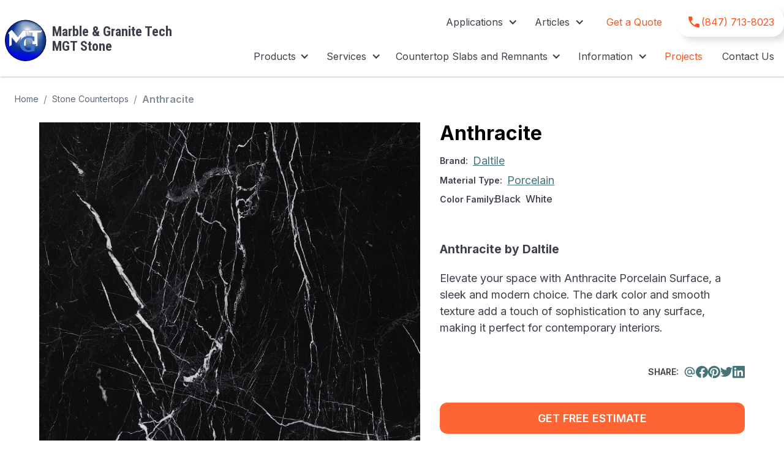

--- FILE ---
content_type: text/html; charset=utf-8
request_url: https://www.marbleandgranitetech.com/countertops/anthracite-countertops
body_size: 17976
content:
<!DOCTYPE html><!-- Last Published: Thu Jan 22 2026 22:20:53 GMT+0000 (Coordinated Universal Time) --><html data-wf-domain="www.marbleandgranitetech.com" data-wf-page="656a7b681494c748461cdfbd" data-wf-site="639cb8e17c6c0c893bbfaf16" lang="en" data-wf-collection="656a7b681494c748461cdfa4" data-wf-item-slug="anthracite-countertops"><head><meta charset="utf-8"/><title>Anthracite Daltile - MGTStone</title><meta content="Anthracite Porcelain Countertop Slab - Daltile" name="description"/><meta content="Anthracite Daltile - MGTStone" property="og:title"/><meta content="Anthracite Porcelain Countertop Slab - Daltile" property="og:description"/><meta content="https://cdn.prod.website-files.com/639cb8e17c6c0c3440bfaf18/65b2ae164fb04990970f133a_6574effdd35e9c8898112fe9_cq5dam.web.2000.2000.jpeg" property="og:image"/><meta content="Anthracite Daltile - MGTStone" property="twitter:title"/><meta content="Anthracite Porcelain Countertop Slab - Daltile" property="twitter:description"/><meta content="https://cdn.prod.website-files.com/639cb8e17c6c0c3440bfaf18/65b2ae164fb04990970f133a_6574effdd35e9c8898112fe9_cq5dam.web.2000.2000.jpeg" property="twitter:image"/><meta property="og:type" content="website"/><meta content="summary_large_image" name="twitter:card"/><meta content="width=device-width, initial-scale=1" name="viewport"/><meta content="IGfkVjfdnwtPKEb3GrvZ9-NV3QobYDv-Y_0yZVT0-4U" name="google-site-verification"/><link href="https://cdn.prod.website-files.com/639cb8e17c6c0c893bbfaf16/css/marble-granite-tech.webflow.shared.da4feb0e7.min.css" rel="stylesheet" type="text/css" integrity="sha384-2k/rDn5Z0v1FJkx0AlyRAhR9jHLXkoUXCgs+etkZHtOVXO+NpHoki2dFWicAAE6U" crossorigin="anonymous"/><link href="https://fonts.googleapis.com" rel="preconnect"/><link href="https://fonts.gstatic.com" rel="preconnect" crossorigin="anonymous"/><script src="https://ajax.googleapis.com/ajax/libs/webfont/1.6.26/webfont.js" type="text/javascript"></script><script type="text/javascript">WebFont.load({  google: {    families: ["Oswald:200,300,400,500,600,700","Open Sans:300,300italic,400,400italic,600,600italic,700,700italic,800,800italic","PT Sans:400,400italic,700,700italic","Varela Round:400","Inter:regular,500,600,700","Roboto Condensed:300,regular,700","Epilogue:regular,700","Inter:100,regular","Epilogue:100,regular"]  }});</script><script type="text/javascript">!function(o,c){var n=c.documentElement,t=" w-mod-";n.className+=t+"js",("ontouchstart"in o||o.DocumentTouch&&c instanceof DocumentTouch)&&(n.className+=t+"touch")}(window,document);</script><link href="https://cdn.prod.website-files.com/639cb8e17c6c0c893bbfaf16/639cb8e17c6c0c6936bfb0a3_Favico.png" rel="shortcut icon" type="image/x-icon"/><link href="https://cdn.prod.website-files.com/639cb8e17c6c0c893bbfaf16/639cb8e17c6c0c145cbfb0ad_Webclip.png" rel="apple-touch-icon"/><link href="https://www.marbleandgranitetech.com/countertops/anthracite-countertops" rel="canonical"/><script src="https://www.google.com/recaptcha/api.js" type="text/javascript"></script><meta name="trustburn-site-verification" content="697705a98761a08bd38afd34bd2130a8">
<meta http-equiv="Access-Control-Allow-Origin" content="*">

<!-- Google Tag Manager -->
<script>(function(w,d,s,l,i){w[l]=w[l]||[];w[l].push({'gtm.start':
new Date().getTime(),event:'gtm.js'});var f=d.getElementsByTagName(s)[0],
j=d.createElement(s),dl=l!='dataLayer'?'&l='+l:'';j.async=true;j.src=
'https://www.googletagmanager.com/gtm.js?id='+i+dl;f.parentNode.insertBefore(j,f);
})(window,document,'script','dataLayer','GTM-5SBRF3D');</script>
<!-- End Google Tag Manager -->

<script type="application/ld+json">
{"@context":"https://schema.org","@type":"LocalBusiness","@id": "https://www.marbleandgranitetech.com/#organization","name":"Marble & Granite Tech, Inc.","url":"https://www.marbleandgranitetech.com/","telephone":"(847) 713-8023","priceRange":"$","image":"https://cdn.prod.website-files.com/639cb8e17c6c0c893bbfaf16/6508c2a6b229998cd9645e9d_MarbleAndGraniteTech%20-Showroom.jpg","logo":{"@type":"ImageObject","url":"https://cdn.prod.website-files.com/639cb8e17c6c0c893bbfaf16/639cb8e17c6c0c180dbfb0ab_MGT-logo-new.svg","width":150,"height":150},"description":"Marble & Granite Tech, Inc. is a leading provider of custom stone fabrication in Chicago and suburbs, IL. We specialize in granite countertops, marble, quartz countertops, and more for kitchens, bathrooms, and commercial projects.","address":{"@type":"PostalAddress","streetAddress":"817 W Northwest Highway","addressLocality":"Barrington","addressRegion":"IL","postalCode":"60010","addressCountry":"US"},"geo":{"@type":"GeoCoordinates","latitude":42.1675148,"longitude":-88.1615374},"aggregateRating":{"@type":"AggregateRating","ratingValue":"4.7","reviewCount":"129"},"openingHoursSpecification":[{"@type":"OpeningHoursSpecification","dayOfWeek":["Monday","Tuesday","Wednesday","Thursday","Friday"],"opens":"09:00","closes":"18:00"},{"@type":"OpeningHoursSpecification","dayOfWeek":"Saturday","opens":"10:00","closes":"16:00"}],"openingHours":["Mo-Fr 09:00-18:00","Sa 10:00-16:00"],"areaServed":[{"@type":"Place","name":"Northbrook"},{"@type":"Place","name":"Glencoe"},{"@type":"Place","name":"Barrington"},{"@type":"Place","name":"Evanston"},{"@type":"Place","name":"Winnetka"},{"@type":"Place","name":"Elk Grove Village"},{"@type":"Place","name":"Hinsdale"},{"@type":"Place","name":"Oak Brook"},{"@type":"Place","name":"Highland Park"},{"@type":"Place","name":"Wilmette"},{"@type":"Place","name":"Glenview"},{"@type":"Place","name":"Skokie"},{"@type":"State","name":"Illinois"}],"contactPoint":{"@type":"ContactPoint","telephone":"(847) 713-8023","contactType":"Customer Service","areaServed":"US","availableLanguage":"English","email":"info@marbleandgranitetech.com"},"sameAs":["https://www.facebook.com/100065280678590","https://www.instagram.com/mgt_stone/","https://www.pinterest.com/marbleandgranitetech/","https://g.page/r/CdSti4-esjkYEBM/","https://x.com/MGT_Countertop","https://www.linkedin.com/company/marble-&-granite-tech"]}</script>

<!-- Facebook Pixel Code -->
<script>
!function(f,b,e,v,n,t,s)
{if(f.fbq)return;n=f.fbq=function(){n.callMethod?
n.callMethod.apply(n,arguments):n.queue.push(arguments)};
if(!f._fbq)f._fbq=n;n.push=n;n.loaded=!0;n.version='2.0';
n.queue=[];t=b.createElement(e);t.async=!0;
t.src=v;s=b.getElementsByTagName(e)[0];
s.parentNode.insertBefore(t,s)}(window,document,'script',
'https://connect.facebook.net/en_US/fbevents.js');
 fbq('init', '342843428821622'); 
fbq('track', 'PageView');
</script>
<noscript>
 <img height="1" width="1" 
src="https://www.facebook.com/tr?id=342843428821622&ev=PageView
&noscript=1"/>
</noscript>
<!-- End Facebook Pixel Code --><script async src="https://cdn.jsdelivr.net/npm/@finsweet/attributes-cmsprevnext@1/cmsprevnext.js"></script>

<script>   
document.addEventListener('DOMContentLoaded', function () {

var prodName = "Anthracite"; 
var prodImg = "https://cdn.prod.website-files.com/639cb8e17c6c0c3440bfaf18/65b2ae164fb04990970f133a_6574effdd35e9c8898112fe9_cq5dam.web.2000.2000.jpeg";
var prodImgCloseUp = "https://cdn.prod.website-files.com/639cb8e17c6c0c3440bfaf18/65b2ae164fb04990970f133a_6574effdd35e9c8898112fe9_cq5dam.web.2000.2000.jpeg";
var prodDesc = "Elevate your space with Anthracite Porcelain Surface, a sleek and modern choice. The dark color and smooth texture add a touch of sophistication to any surface, making it perfect for contemporary interiors.";
var prodCategory = "Porcelain";
var prodVendorName = "Daltile";
var prodBrand = prodCategory + " | MGT Stone";
var prodSKU = "MGT - " + prodName;
var pageDescription = "Anthracite " + prodCategory.toLowerCase() + " countertops by " + prodVendorName + " - perfect for kitchens and bathrooms in Chicagoland homes."
var pageTitle = "Anthracite Daltile" + " | Marble & Granite Tech"
var dateModified = new Date("Jan 18, 2025").toISOString().split('T')[0];

var lowPrice,highPrice,prodColors=Array.from(document.querySelectorAll(".colorfamilyitem")).map((e=>e.textContent.trim())).filter((e=>e.length>0)),referrer=document.referrer,category="stone-countertops",priceRanges={Granite:{lowPrice:"39.99",highPrice:"120"},Quartz:{lowPrice:"39.99",highPrice:"120"},Quartzite:{lowPrice:"74.99",highPrice:"200"},Marble:{lowPrice:"59.99",highPrice:"200"},Porcelain:{lowPrice:"45.99",highPrice:"130"},Travertine:{lowPrice:"59.99",highPrice:"200"},Soapstone:{lowPrice:"59.99",highPrice:"200"},Limestone:{lowPrice:"59.99",highPrice:"200"}};if(referrer){var a=new URL(referrer);if("www.marbleandgranitetech.com"===a.hostname){var e,n=a.pathname.split("/");n.length>1&&(category=n[1])}}var stoneCategoryLink=document.getElementById("stone-category_breadcrumb_link");if(stoneCategoryLink){stoneCategoryLink.href="/"+category;var t=category.split("-").map((e=>e.charAt(0).toUpperCase()+e.slice(1))).join(" ");stoneCategoryLink.textContent=t}var materialLink=document.getElementById("material_link").parentNode;materialLink&&(materialLink.href="/"+category+"?material="+document.getElementById("material_link").textContent);var brandLink=document.getElementById("brand_link");brandLink&&(brandLink.parentNode.href="/"+category+"?vendor="+brandLink.textContent);var{lowPrice:lowPrice,highPrice:highPrice}=priceRanges[prodCategory]||{lowPrice:"0",highPrice:"0"},aggregateOffer={"@type":"AggregateOffer",offerCount:"5",lowPrice:lowPrice,highPrice:highPrice,priceCurrency:"USD"},prodLocations=document.querySelectorAll(".prod-location-we-serve li"),images=document.querySelectorAll(".w-dyn-items img");prodLocations.forEach((function(e){e.textContent.includes("other served cities")||e.setAttribute("title","Find slabs of "+prodName+" "+prodCategory+" in "+e.textContent.trim())})),images.forEach((function(e,t){var r="Image of "+prodName+" | "+prodCategory+" countertop - "+prodVendorName+" "+(t+1),a="Image of "+prodName+" | "+prodCategory+" countertop - "+prodVendorName+" "+(t+1);e.setAttribute("alt",r),e.setAttribute("title",a)}));var currentPageUrl=window.location.href;document.querySelector(".socialshare_link.is-email").setAttribute("href","mailto:?subject="+prodName+"&amp;body="+encodeURIComponent(currentPageUrl)),document.querySelector(".socialshare_link.is-facebook").setAttribute("href","https://www.facebook.com/sharer/sharer.php?u="+currentPageUrl),document.querySelector(".socialshare_link.is-pinterest").setAttribute("href","http://pinterest.com/pin/create/bookmarklet/?url="+currentPageUrl+"&description="+prodName+"+&media="+prodImg),document.querySelector(".socialshare_link.is-twitter").setAttribute("href","https://twitter.com/intent/tweet?text="+currentPageUrl),document.querySelector(".socialshare_link.is-linkdin").setAttribute("href","https://www.linkedin.com/sharing/share-offsite/?url="+currentPageUrl);var script=document.createElement("script");script.type="application/ld+json";var jsonData={"@context":"https://schema.org","@graph":[{"@type":"Product","@id":currentPageUrl+"#product",name:prodName,image:prodImg,description:prodDesc,brand:{"@type":"Brand",name:prodVendorName},offers:{"@type":"AggregateOffer",offerCount:"3",lowPrice:lowPrice,highPrice:highPrice,priceCurrency:"USD"},mainEntityOfPage:currentPageUrl,url:currentPageUrl,category:prodCategory,material:prodCategory,color:prodColors,sku:prodSKU},{"@type":"BreadcrumbList",itemListElement:[{"@type":"ListItem",position:1,name:"Marble And Granite Tech",item:"https://www.marbleandgranitetech.com"},{"@type":"ListItem",position:2,name:prodCategory,item:"https://www.marbleandgranitetech.com/"+category},{"@type":"ListItem",position:3,name:prodName,item:currentPageUrl}]},{"@type":"WebSite","@id":"https://www.marbleandgranitetech.com/#website",name:"Marble & Granite Tech, Inc.",alternateName:"Top supplier of quartz countertops, granite and marble countertops in Chicagoland",description:"Chicago’s largest selection of granite and quartz countertops for kitchens, offering premium quality, style, and durability.",url:"https://www.marbleandgranitetech.com/",publisher:{"@type":"Organization","@id":"https://www.marbleandgranitetech.com/#organization",name:"Marble & Granite Tech, Inc.",logo:{"@type":"ImageObject",url:"https://cdn.prod.website-files.com/639cb8e17c6c0c893bbfaf16/639cb8e17c6c0c180dbfb0ab_MGT-logo-new.svg",width:150,height:150}},potentialAction:{"@type":"SearchAction",target:"https://www.marbleandgranitetech.com/search/?query={search_term}","query-input":"required name=search_term"}},{"@type":"WebPage","@id":currentPageUrl+"#webpage",inLanguage:"en-US",url:currentPageUrl,name:pageTitle,description:pageDescription,datePublished:"2023-03-01",dateModified:dateModified,isPartOf:{"@id":"https://www.marbleandgranitetech.com/#website"},about:{"@id":"https://www.marbleandgranitetech.com/#organization"},primaryImageOfPage:{"@type":"ImageObject","@id":currentPageUrl+"#primaryimage",inLanguage:"en-US",url:prodImg,contentUrl:prodImg,caption:prodName},potentialAction:{"@type":"ReadAction",target:currentPageUrl},image:[{"@type":"ImageObject",url:prodImgCloseUp,caption:prodName+" | "+prodCategory+" - "+prodVendorName}]}]};script.text=JSON.stringify(jsonData),document.head.appendChild(script);
});
</script>
</head><body><div data-collapse="medium" data-animation="default" data-duration="400" data-easing="ease" data-easing2="ease" role="banner" class="navbar w-nav"><div class="container container-navbar"><div class="logo-claim"><a href="https://www.marbleandgranitetech.com" class="brand-logo w-nav-brand"><img src="https://cdn.prod.website-files.com/639cb8e17c6c0c893bbfaf16/639cb8e17c6c0c180dbfb0ab_MGT-logo-new.svg" height="" alt="MarbleAndGraniteTech, Inc. Logo" class="brand-logo-image"/><div class="claim_wrapper"><div class="claim logo">Marble &amp; Granite Tech</div><div class="claim logo">MGT Stone</div></div></a></div><div class="navbars-box"><nav role="navigation" class="navbar-menu _2 w-nav-menu"><div data-hover="false" data-delay="0" class="w-dropdown"><div class="nav-link nav-link-dropdown w-dropdown-toggle"><div class="dropdown-icon w-icon-dropdown-toggle"></div><div>Applications</div></div><nav class="dropdown-menu-navbar dropdown w-dropdown-list"><a href="/application/kitchen" class="dropdown-link-block about w-inline-block"><div class="material-countertop-menu"><div class="dropdown-submenu-name about">Kitchen</div></div></a><a href="/application/bathroom" class="dropdown-link-block about w-inline-block"><div class="material-countertop-menu"><div class="dropdown-submenu-name about">Bathroom</div></div></a><a href="/application/commercial-space" class="dropdown-link-block w-inline-block"><div class="material-countertop-menu"><div class="dropdown-submenu-name about">Commercial Space</div></div></a></nav></div><div data-hover="true" data-delay="0" class="w-dropdown"><div class="nav-link nav-link-dropdown w-dropdown-toggle"><div class="dropdown-icon w-icon-dropdown-toggle"></div><div>Articles</div></div><nav class="dropdown-menu-navbar dropdown articles w-dropdown-list"><div class="div-block-58"><a id="w-node-_85107d9d-b542-92f9-2c75-4bdd2a9d7263-29c59126" href="/cream-white-beige-quartz-countertops-trends-picks-buying-tips-2026" class="dropdown-link-block w-inline-block"><div class="material-countertop-menu"><div class="dropdown-submenu-name about"><strong>Cream, White &amp; Beige Quartz Countertops: Trends, Picks &amp; Buying Tips (2026)</strong></div></div></a><a id="w-node-_030fe10f-c037-270c-33a3-fb60e48b29dd-29c59126" href="/color-guide" class="dropdown-link-block w-inline-block"><div class="material-countertop-menu"><div class="dropdown-submenu-name about">How to Choose Granite Countertop Colors That Fit Your Style</div></div></a><a id="w-node-_033ae103-6421-d82d-87e0-52d2447f2b5a-29c59126" href="/quartz-countertops-pros-and-cons" class="dropdown-link-block w-inline-block"><div class="material-countertop-menu"><div class="dropdown-submenu-name about">Quartz Countertops: Pros &amp; Cons Homeowners Should Know About</div></div></a><a id="w-node-b8724002-d101-db1c-0c31-5a47712b60f7-29c59126" href="/quartz-vs-granite-vs-marble-countertops" class="dropdown-link-block w-inline-block"><div class="material-countertop-menu"><div class="dropdown-submenu-name about">Quartz vs. Granite vs. Marble: Which Countertop Is Best?</div></div></a><a id="w-node-_79d6c77d-1325-3f28-8eee-6c58523cd4f5-29c59126" href="/extra-large-format-porcelain-surfaces" class="dropdown-link-block w-inline-block"><div class="material-countertop-menu"><div class="dropdown-submenu-name about">Everything You Need to Know About Large Porcelain Slabs</div></div></a><a id="w-node-_48b521a4-45a3-8b18-2bde-a14e73a18c0c-29c59126" href="/kitchen-countertop-ideas-2025" class="dropdown-link-block w-inline-block"><div class="material-countertop-menu"><div class="dropdown-submenu-name about">What’s Trending in Kitchen Countertop Designs for 2026</div></div></a><a id="w-node-ef94b112-64e3-e345-5868-e66217050012-29c59126" href="/quartz-countertops-for-your-chicago-home-prices-care-and-installation" class="dropdown-link-block about w-inline-block"><div class="material-countertop-menu"><div class="dropdown-submenu-name about">Choosing The Best Quartz Countertops – Prices, Care, And Installation</div></div></a><a id="w-node-_3fc93b54-d748-16be-14f0-ee4514171609-29c59126" href="/buying-guide-granite-countertops-for-your-chicago-home" class="dropdown-link-block about w-inline-block"><div class="material-countertop-menu"><div class="dropdown-submenu-name about">Buying Guide: Granite Countertops For Your Chicago Home</div></div></a><a id="w-node-e135bfc5-a682-3d1b-f51c-3ed346a7d583-29c59126" href="/buying-guide-quartzite-countertops-for-your-home-counters" class="dropdown-link-block about w-inline-block"><div class="material-countertop-menu"><div class="dropdown-submenu-name about">How To Buy Quartzite Countertops: Styles, Costs, and Care</div></div></a><a id="w-node-e94faa9a-8972-5124-ee14-72860bdfd2eb-29c59126" href="/buying-guide-marble-countertops-for-your-home" class="dropdown-link-block about w-inline-block"><div class="material-countertop-menu"><div class="dropdown-submenu-name about">Buying Guide for the Best Marble Countertops for Your Home</div></div></a><a id="w-node-ea10ddcf-2b63-7cdc-1038-fa7005d4287b-29c59126" href="/new-surfaces-by-pacific-stone-countertops" class="dropdown-link-block about w-inline-block"><div class="material-countertop-menu"><div class="dropdown-submenu-name about">The Latest Stone Countertop Additions from Surfaces By Pacific</div></div></a><a id="w-node-_65e79bd1-6d6a-143e-253e-8e17d57d1262-29c59126" href="/taj-mahal-quartzite-installation-and-design-inspiration" class="dropdown-link-block about w-inline-block"><div class="material-countertop-menu"><div class="dropdown-submenu-name about">Taj Mahal Quartzite - Stone Installation and Design Inspiration</div></div></a><a id="w-node-e850b8a7-291e-1a0f-2e15-53c112e90687-29c59126" href="/quartzite-care-and-maintainance" class="dropdown-link-block about w-inline-block"><div class="material-countertop-menu"><div class="dropdown-submenu-name about">Ultimate Guide To Caring For And Maintaining Quartzite Surfaces</div></div></a><a id="w-node-ad383d09-941c-5c37-dfe5-5f4d9c79728b-29c59126" href="/sparkling-white-quartz-countertops-brighten-your-kitchen" class="dropdown-link-block about w-inline-block"><div class="material-countertop-menu"><div class="dropdown-submenu-name about">Sparkling White Quartz Countertops: Brighten Your Kitchen with Elegance</div></div></a><a id="w-node-_493a1a2e-c261-e7e0-ae1b-e87bb048e889-29c59126" href="/choose-the-perfect-quartz-countertop" class="dropdown-link-block about w-inline-block"><div class="material-countertop-menu"><div class="dropdown-submenu-name about">Choosing the Perfect Quartz Countertop for Your Home</div></div></a><a id="w-node-ccde46f7-3131-b1bd-112b-8a0b84ad25c1-29c59126" href="/granite-and-quartz-countertops-supplier-in-chicago-area" class="dropdown-link-block about w-inline-block"><div class="material-countertop-menu"><div class="dropdown-submenu-name about">MGT Stone - Chicago&#x27;s Best Selection In Stone Countertops</div></div></a><a id="w-node-_89f45a97-8fae-fbb1-b187-69a9b0eeb819-29c59126" href="/granite-vs-marble-countertops-which-is-best-for-your-home" class="dropdown-link-block about w-inline-block"><div class="material-countertop-menu"><div class="dropdown-submenu-name about">Granite vs. Marble Countertops: Which is Best for Your Home?</div></div></a><a id="w-node-_8a762dd7-cbc6-b9c3-1415-2645ce632f56-29c59126" href="/quartz-countertops-guide" class="dropdown-link-block about w-inline-block"><div class="material-countertop-menu"><div class="dropdown-submenu-name about">Quartz Countertops Guide: Trends, Colors, and Styles</div></div></a><a id="w-node-_2d6a3ceb-4dc9-d698-caef-a9f53bd997e0-29c59126" href="/porcelain-feature-walls-design-style" class="dropdown-link-block about w-inline-block"><div class="material-countertop-menu"><div class="dropdown-submenu-name about">Porcelain Feature Walls</div></div></a><a href="/porcelain-surfaces-natural-stone-substitute" class="dropdown-link-block w-inline-block"><div class="material-countertop-menu"><div class="dropdown-submenu-name about">The Power Of Porcelain - Natural Stone Substitute</div></div></a><a href="/select-the-right-stone-for-your-home-interior-design" class="dropdown-link-block about w-inline-block"><div class="material-countertop-menu"><div class="dropdown-submenu-name about">Select The Best Stone For Your Home Interiors</div></div></a><a href="/granite-countertops-design-latest-trends" class="dropdown-link-block about w-inline-block"><div class="material-countertop-menu"><div class="dropdown-submenu-name about">Latest Granite Design Trends</div></div></a><a href="/how-to-maintain-your-porcelain-countertops" class="dropdown-link-block about w-inline-block"><div class="material-countertop-menu"><div class="dropdown-submenu-name about">How to Maintain Porcelain Countertops?</div></div></a><a href="/the-ultimate-guide-to-porcelain-countertops" class="dropdown-link-block about w-inline-block"><div class="material-countertop-menu"><div class="dropdown-submenu-name about">Porcelain Countertops Guide</div></div></a><a href="/opalite-porcelain-elegance-redefined" class="dropdown-link-block about w-inline-block"><div class="material-countertop-menu"><div class="dropdown-submenu-name about">Opalite Porcelain In Modern Homes</div></div></a><a href="/quartz-kitchen-countertop-ideas" class="dropdown-link-block about w-inline-block"><div class="material-countertop-menu"><div class="dropdown-submenu-name about">Quartz Countertops Ideas<br/>Calacatta Craze</div></div></a><a href="/types-of-countertops-material" class="dropdown-link-block about w-inline-block"><div class="material-countertop-menu"><div class="dropdown-submenu-name about">Popular Countertops Materials</div></div></a><a href="/exploring-taj-mahal-quartzite-countertops-and-slabs" class="dropdown-link-block about w-inline-block"><div class="material-countertop-menu"><div class="dropdown-submenu-name about">Taj Mahal Quartzite Countertops and Slabs </div></div></a><a href="/quartz-vs-granite-countertops" class="dropdown-link-block about w-inline-block"><div class="material-countertop-menu"><div class="dropdown-submenu-name about">Quartz vs. Granite - Choosing Kitchen Countertops</div></div></a><a href="/backsplash-standard-vs-full-height-options-pros-and-cons" class="dropdown-link-block about w-inline-block"><div class="material-countertop-menu"><div class="dropdown-submenu-name about">The Right Backsplash: Standard vs. Full Height</div></div></a><a href="/transform-your-kitchen-with-blue-ijen-quartzite-countertops" class="dropdown-link-block w-inline-block"><div class="material-countertop-menu"><div class="dropdown-submenu-name about">BLUE IJEN Quartzite Magic</div></div></a><a href="/quartzite-bathroom-countertops-good-choice-for-vanity" class="dropdown-link-block about w-inline-block"><div class="material-countertop-menu"><div class="dropdown-submenu-name about">Is Quartzite A Good Choice For Bathroom?</div></div></a><a href="/which-is-better-quartz-or-quartzite" class="dropdown-link-block w-inline-block"><div class="material-countertop-menu"><div class="dropdown-submenu-name about">Comparing Quartz vs. Quartzite</div></div></a><a href="/mont-lucia-quartzite-kitchen-countertops" class="dropdown-link-block about w-inline-block"><div class="material-countertop-menu"><div class="dropdown-submenu-name about">Ultimate Choice for Quartzite Countertops</div></div></a><a href="/services/granite-and-marble-bar-countertops-chicago-il" class="dropdown-link-block w-inline-block"><div class="material-countertop-menu"><div class="dropdown-submenu-name about">Granite Or Quartzite For Bar Countertops</div></div></a><a href="/cristallo-quartzite-countertops-illuminate-your-kitchen" class="dropdown-link-block w-inline-block"><div class="material-countertop-menu"><div class="dropdown-submenu-name about">Quartzite Backlit Countertops</div></div></a></div></nav></div><a id="MenuGetAQuote" href="https://www.marbleandgranitetech.com/get-your-free-quote#QuoteForm" class="button medium button-navbar-quote w-inline-block"><div class="button-text quote">Get a Quote</div></a><a href="tel:+18477138023" class="button medium button-navbar-phone w-inline-block"><div class="text-icon-wrapper"><img src="https://cdn.prod.website-files.com/639cb8e17c6c0c893bbfaf16/65404925995b400071292db9_call_orange.svg" loading="lazy" alt="call orange icon"/><div class="button-text button-phone-navbar-txt">(847) 713-8023</div></div></a></nav><nav role="navigation" class="navbar-menu _1 w-nav-menu"><div data-hover="false" data-delay="0" class="dropdown w-dropdown"><div class="nav-link nav-link-dropdown view-slabs-and-remnants w-dropdown-toggle"><div class="dropdown-icon w-icon-dropdown-toggle"></div><div>Products</div></div><nav class="dropdown-menu-navbar dropdown products w-dropdown-list"><div class="div-block-59"><div><a href="/products" class="dropdown-link-block about w-inline-block"><div class="material-countertop-menu"><div class="dropdown-submenu-name about">Premium Countertop Categories</div></div></a><a href="/granite-countertops" class="dropdown-link-block about w-inline-block"><div class="material-countertop-menu"><div class="dropdown-submenu-name about">Granite Countertops</div></div></a><a href="/quartz-countertops" class="dropdown-link-block about w-inline-block"><div class="material-countertop-menu"><div class="dropdown-submenu-name about">Quartz Countertops</div></div></a><a href="/quartzite-countertops" class="dropdown-link-block about w-inline-block"><div class="material-countertop-menu"><div class="dropdown-submenu-name about">Quartzite Countertops</div></div></a><a href="/marble-countertops" class="dropdown-link-block about w-inline-block"><div class="material-countertop-menu"><div class="dropdown-submenu-name about">Marble Countertops</div></div></a><a href="/porcelain-countertops" class="dropdown-link-block about w-inline-block"><div class="material-countertop-menu"><div class="dropdown-submenu-name about">Porcelain Surfaces</div></div></a><a href="https://www.marbleandgranitetech.com/stone-countertops?material=Travertine" class="dropdown-link-block about w-inline-block"><div class="material-countertop-menu"><div class="dropdown-submenu-name about">Travertine Counters</div></div></a><a href="https://www.marbleandgranitetech.com/stone-countertops?material=Soapstone" class="dropdown-link-block about w-inline-block"><div class="material-countertop-menu"><div class="dropdown-submenu-name about">Soapstone Countertops</div></div></a></div><div><div class="div-block-60"><div class="dropdown-submenu-name about">Countertop Vendors</div></div><a href="/stone-countertops/surfaces-by-pacific" class="dropdown-link-block about w-inline-block"><div class="material-countertop-menu"><div class="dropdown-submenu-name about">Surfaces By Pacific Countertops</div></div></a><a href="/stone-countertops/daltile-countertops" class="dropdown-link-block about w-inline-block"><div class="material-countertop-menu"><div class="dropdown-submenu-name about">Daltile Countertops</div></div></a><a href="/stone-countertops/cambria-quartz-countertops" class="dropdown-link-block about w-inline-block"><div class="material-countertop-menu"><div class="dropdown-submenu-name about">Cambria Quartz Countertops</div></div></a><a href="/stone-countertops/msi-quartz-countertops" class="dropdown-link-block about w-inline-block"><div class="material-countertop-menu"><div class="dropdown-submenu-name about">MSI Q Quartz Countertops</div></div></a><div class="div-line"></div><a href="/stone-countertops" class="dropdown-link-block about w-inline-block"><div class="material-countertop-menu"><div class="dropdown-submenu-name about">All Stone Countertops</div></div></a></div></div></nav></div><div data-hover="false" data-delay="0" class="dropdown-3 w-dropdown"><div class="nav-link nav-link-dropdown w-dropdown-toggle"><div class="dropdown-icon w-icon-dropdown-toggle"></div><div>Services</div></div><nav class="dropdown-menu-navbar w-dropdown-list"><div class="heading m centered">Custom Stone installation Services for Chicago and Suburbs</div><div class="menuservices"><a href="/services/granite-countertops" class="dropdown-link-block w-inline-block"><div class="material-countertop-menu"><div class="dropdown-submenu-name">Granite Countertop Installation Services</div></div></a><a href="/services/marble-countertops" class="dropdown-link-block w-inline-block"><div class="material-countertop-menu"><div class="dropdown-submenu-name">marble countertop installation Services</div></div></a><a href="/services/quartz-countertops" class="dropdown-link-block w-inline-block"><div class="material-countertop-menu"><div class="dropdown-submenu-name">quartz countertop installation Services</div></div></a><a href="/services/quartzite-countertops" class="dropdown-link-block w-inline-block"><div class="material-countertop-menu"><div class="dropdown-submenu-name">quartzite countertop installation Services</div></div></a><a href="/services/porcelain-countertops" class="dropdown-link-block w-inline-block"><div class="material-countertop-menu"><div class="dropdown-submenu-name">porcelain countertop installation Services</div></div></a><a href="/services/semi-precious-gemstone-countertops" class="dropdown-link-block w-inline-block"><div class="material-countertop-menu"><div class="dropdown-submenu-name">Semi-Precious Stone Countertops Services</div></div></a><a href="/services/soapstone-countertops" class="dropdown-link-block w-inline-block"><div class="material-countertop-menu"><div class="dropdown-submenu-name">Soapstone Countertops Services</div></div></a><a href="/services/limestone-countertops" class="dropdown-link-block w-inline-block"><div class="material-countertop-menu"><div class="dropdown-submenu-name">Limestone Countertops Services</div></div></a><a href="/services/travertine-countertops" class="dropdown-link-block w-inline-block"><div class="material-countertop-menu"><div class="dropdown-submenu-name">Travertine Countertops Services</div></div></a></div><div id="w-node-a9e01d2e-cad6-fef0-a734-43d8061bb943-29c59126" class="heading m centered">Stone Material Selection Near you</div><div class="bodytext centered">Explore our local countertop options by material for homes across Chicagoland</div><div class="menuservices"><a href="/quartz-countertops-near-me" class="dropdown-link-block w-inline-block"><div class="material-countertop-menu"><div class="dropdown-submenu-name">Quartz Countertops Near Me</div></div></a><a href="/quartzite-countertops-near-me" class="dropdown-link-block w-inline-block"><div class="material-countertop-menu"><div class="dropdown-submenu-name">Quartzite Countertops Near Me</div></div></a><a href="/granite-countertops-near-me" class="dropdown-link-block w-inline-block"><div class="material-countertop-menu"><div class="dropdown-submenu-name">Granite Countertops Near Me</div></div></a><a href="/porcelain-countertops-near-me" class="dropdown-link-block w-inline-block"><div class="material-countertop-menu"><div class="dropdown-submenu-name">Porcelain Countertops Near Me</div></div></a></div><div class="divservicescat"><div class="heading-9">Countertops for Kitchen and Bathroom - Chicago</div><div class="divhr2px"></div><div><div class="w-layout-grid grid-7"><a href="/services/kitchen-countertops" target="_blank" class="servicetilelnkblock w-inline-block"><section class="servicecattile"><div class="servicestileimage"><img src="https://cdn.prod.website-files.com/639cb8e17c6c0c893bbfaf16/649f8509d55bea36363308c8_Kitchen200h.webp" loading="lazy" alt="Kitchen Island - Marble &amp; Granite Tech" class="image-15"/></div><div class="divservicescat headingtile">Kitchen Countertops Chicago</div><div class="simple-divider"></div><p class="divservicescats p">Elevate your kitchen&#x27;s focal point with exquisite countertops, adding both beauty and functionality to your home.</p></section></a><a href="/services/bathroom-countertops-chicago-il" target="_blank" class="servicetilelnkblock w-inline-block"><section class="servicecattile"><div class="servicestileimage"><img src="https://cdn.prod.website-files.com/639cb8e17c6c0c893bbfaf16/649f85da75b440a72a7fd74b_bathroomCountertop300h.webp" loading="lazy" alt="Bathroom Double Vanity Top by Marble And Granite" class="image-15"/></div><div class="divservicescat headingtile">Bathroom Countertops Chicago</div><div class="simple-divider"></div><p class="divservicescats p">Upgrade your bathroom oasis with stylish and durable countertops that enhance the aesthetics and functionality of your space.</p></section></a><a href="/services/granite-outdoor-grill-countertops-chicago-il" target="_blank" class="servicetilelnkblock w-inline-block"><section class="servicecattile"><div class="servicestileimage"><img src="https://cdn.prod.website-files.com/639cb8e17c6c0c893bbfaf16/649f8506683140e4096b465c_Grill3.jpg" loading="lazy" sizes="100vw" srcset="https://cdn.prod.website-files.com/639cb8e17c6c0c893bbfaf16/649f8506683140e4096b465c_Grill3-p-500.jpg 500w, https://cdn.prod.website-files.com/639cb8e17c6c0c893bbfaf16/649f8506683140e4096b465c_Grill3.jpg 800w" alt="Marble &amp; Granite Tech Inc - Custom Outdoor Grill" class="image-14"/></div><div class="divservicescat headingtile">Granite Grills For Outdoor Use</div><div class="simple-divider"></div><p class="divservicescats p">Experience the ultimate outdoor grilling experience with our high-quality granite grills.</p></section></a><a href="/services/kitchen-island-countertops-chicago-il" target="_blank" class="servicetilelnkblock w-inline-block"><section class="servicecattile"><div class="servicestileimage"><img src="https://cdn.prod.website-files.com/639cb8e17c6c0c893bbfaf16/649f850a882782a8aa9ad347_waterfall-island200h.webp" loading="lazy" alt="Kitchen Island Waterfall - Marble &amp; Granite Tech" class="image-16"/></div><div class="divservicescat headingtile">Kitchen Island Waterfall</div><div class="simple-divider"></div><p class="divservicescats p">Elegance and functionality in perfect harmony - create a captivating centerpiece in your kitchen with our exquisite waterfall kitchen islands.</p></section></a><a href="/services/granite-and-marble-bar-countertops-chicago-il" target="_blank" class="servicetilelnkblock w-inline-block"><section class="servicecattile"><div class="servicestileimage"><img src="https://cdn.prod.website-files.com/639cb8e17c6c0c893bbfaf16/649f8506a2d4948b979dfb57_Bartop200h.webp" loading="lazy" alt="BarTop Surface -  Marble &amp; Granite Tech " class="image-17"/></div><div class="divservicescat headingtile">Granite &amp; Marble Bar Tops</div><div class="simple-divider"></div><p class="divservicescats p">Elevate your bar area with sophisticated granite and marble tops, adding a touch of elegance and luxury to your social gatherings.</p></section></a><a href="/services/bathroom-vanities-vanity-tops-chicago-il-marble-granite-tech-inc" class="servicetilelnkblock w-inline-block"><section class="servicecattile"><div class="servicestileimage"><img src="https://cdn.prod.website-files.com/639cb8e17c6c0c893bbfaf16/649f878511e829328ca590d7_Shower300.webp" loading="lazy" alt="Shower - Marble &amp; Granite Tech Inc." class="image-18"/></div><div class="divservicescat headingtile">Bathroom Shower &amp; Vanity</div><div class="simple-divider"></div><p class="divservicescats p">Stylish and durable shower &amp; vanity countertops, a serene and functional space for your home bathroom</p></section></a></div></div></div></nav></div><div data-hover="false" data-delay="0" class="dropdown-2 w-dropdown"><div class="nav-link nav-link-dropdown view-slabs-and-remnants w-dropdown-toggle"><div class="dropdown-icon w-icon-dropdown-toggle"></div><div>Countertop Slabs and Remnants</div></div><nav class="dropdown-menu-navbar dropdown w-dropdown-list"><a href="/visual-inventory-management" class="dropdown-link-block about w-inline-block"><div class="material-countertop-menu"><div class="dropdown-submenu-name about">View Inventory Slabs</div></div></a><a href="/remnant-inventory-management" class="dropdown-link-block about w-inline-block"><div class="material-countertop-menu"><div class="dropdown-submenu-name about">View  Inventory Remnants</div></div></a><a href="/slabs-and-remnants" class="dropdown-link-block about w-inline-block"><div class="material-countertop-menu"><div class="dropdown-submenu-name about">Slabs &amp; Remnants</div></div></a><a href="/slabs-and-remnants/granite-remnants-for-sale" class="dropdown-link-block about w-inline-block"><div class="material-countertop-menu"><div class="dropdown-submenu-name about">Granite Countertop Remnants</div></div></a><a href="/slabs-and-remnants/quartz-remnants-for-sale" class="dropdown-link-block about w-inline-block"><div class="material-countertop-menu"><div class="dropdown-submenu-name about">Quartz Countertop Remnants</div></div></a><a href="/slabs-and-remnants/quartzite-remnants-for-sale" class="dropdown-link-block about w-inline-block"><div class="material-countertop-menu"><div class="dropdown-submenu-name about">Quartzite Countertop Remnants</div></div></a></nav></div><div data-hover="true" data-delay="0" class="dropdown-4 w-dropdown"><div class="nav-link nav-link-dropdown w-dropdown-toggle"><div class="dropdown-icon w-icon-dropdown-toggle"></div><div>Articles</div></div><nav class="dropdown-menu-navbar dropdown w-dropdown-list"><a href="/cream-white-beige-quartz-countertops-trends-picks-buying-tips-2026" class="dropdown-link-block w-inline-block"><div class="material-countertop-menu color"><div class="dropdown-submenu-name about"><strong>The Best White &amp; Cream Quartz Countertops for 2026 Kitchen</strong></div></div></a><a href="/color-guide" class="dropdown-link-block w-inline-block"><div class="material-countertop-menu"><div class="dropdown-submenu-name about"><strong>Explore Granite Colors: A Homeowner’s Guide to Stone Selection</strong></div></div></a><a href="/quartz-countertops-for-your-chicago-home-prices-care-and-installation" class="dropdown-link-block about w-inline-block"><div class="material-countertop-menu"><div class="dropdown-submenu-name about">Choosing The Best Quartz Countertops – Prices, Care, And Installation</div></div></a><a href="/quartz-countertops-pros-and-cons" class="dropdown-link-block w-inline-block"><div class="material-countertop-menu"><div class="dropdown-submenu-name about">Quartz Countertops: Pros, Cons &amp; What to Expect</div></div></a><a href="/quartz-vs-granite-vs-marble-countertops" class="dropdown-link-block w-inline-block"><div class="material-countertop-menu"><div class="dropdown-submenu-name about">Quartz vs. Granite vs. Marble: Which Countertop Is Best?</div></div></a><a href="/extra-large-format-porcelain-surfaces" class="dropdown-link-block w-inline-block"><div class="material-countertop-menu"><div class="dropdown-submenu-name about">Discover the Benefits of Extra-Large Format Porcelain Surfaces</div></div></a><a href="/kitchen-countertop-ideas-2025" class="dropdown-link-block w-inline-block"><div class="material-countertop-menu"><div class="dropdown-submenu-name about">Start your 2026 kitchen transformation today!</div></div></a><a href="/buying-guide-granite-countertops-for-your-chicago-home" class="dropdown-link-block about w-inline-block"><div class="material-countertop-menu"><div class="dropdown-submenu-name about">Buying Guide: Granite Countertops For Your Chicago Home</div></div></a><a href="/buying-guide-quartzite-countertops-for-your-home-counters" class="dropdown-link-block about w-inline-block"><div class="material-countertop-menu"><div class="dropdown-submenu-name about">How To Buy Quartzite Countertops: Styles, Costs, and Care</div></div></a><a href="/buying-guide-marble-countertops-for-your-home" class="dropdown-link-block about w-inline-block"><div class="material-countertop-menu"><div class="dropdown-submenu-name about">Buying Guide for the Best Marble Countertops for Your Home</div></div></a><a href="/new-surfaces-by-pacific-stone-countertops" class="dropdown-link-block about w-inline-block"><div class="material-countertop-menu"><div class="dropdown-submenu-name about">The Latest Stone Countertop Additions from Surfaces By Pacific</div></div></a><a href="/taj-mahal-quartzite-installation-and-design-inspiration" class="dropdown-link-block about w-inline-block"><div class="material-countertop-menu"><div class="dropdown-submenu-name about">Taj Mahal Quartzite - Stone Installation and Design Inspiration</div></div></a><a href="/quartzite-care-and-maintainance" class="dropdown-link-block about w-inline-block"><div class="material-countertop-menu"><div class="dropdown-submenu-name about">Ultimate Guide To Caring For And Maintaining Quartzite Surfaces</div></div></a><a href="/sparkling-white-quartz-countertops-brighten-your-kitchen" class="dropdown-link-block about w-inline-block"><div class="material-countertop-menu"><div class="dropdown-submenu-name about">Sparkling White Quartz Countertops: Brighten Your Kitchen with Elegance</div></div></a><a href="/choose-the-perfect-quartz-countertop" class="dropdown-link-block about w-inline-block"><div class="material-countertop-menu"><div class="dropdown-submenu-name about">Choosing the Perfect Quartz Countertop for Your Home</div></div></a><a href="/granite-and-quartz-countertops-supplier-in-chicago-area" class="dropdown-link-block about w-inline-block"><div class="material-countertop-menu"><div class="dropdown-submenu-name about">MGT Stone - Chicago&#x27;s Best Selection In Stone Countertops</div></div></a><a href="/granite-vs-marble-countertops-which-is-best-for-your-home" class="dropdown-link-block about w-inline-block"><div class="material-countertop-menu"><div class="dropdown-submenu-name about">Granite vs. Marble Countertops: Which is Best for Your Home?</div></div></a><a href="/porcelain-feature-walls-design-style" class="dropdown-link-block about w-inline-block"><div class="material-countertop-menu"><div class="dropdown-submenu-name about">Elegant Porcelain Feature Walls For Your Home<br/></div></div></a><a href="/select-the-right-stone-for-your-home-interior-design" class="dropdown-link-block about w-inline-block"><div class="material-countertop-menu"><div class="dropdown-submenu-name about">Select The Best Stone For Your Home Interiors</div></div></a><a href="/granite-countertops-design-latest-trends" class="dropdown-link-block about w-inline-block"><div class="material-countertop-menu"><div class="dropdown-submenu-name about">Granite Design Trends, Styles, and Inspiration</div></div></a><a href="/how-to-maintain-your-porcelain-countertops" class="dropdown-link-block about w-inline-block"><div class="material-countertop-menu"><div class="dropdown-submenu-name about">How to Maintain Porcelain Countertops?</div></div></a><a href="/the-ultimate-guide-to-porcelain-countertops" class="dropdown-link-block about w-inline-block"><div class="material-countertop-menu"><div class="dropdown-submenu-name about">Porcelain Countertops Guide</div></div></a><a href="/quartz-countertops-guide" class="dropdown-link-block about w-inline-block"><div class="material-countertop-menu"><div class="dropdown-submenu-name about">Quartz Countertops: Trends &amp; Styles</div></div></a><a href="/opalite-porcelain-elegance-redefined" class="dropdown-link-block about w-inline-block"><div class="material-countertop-menu"><div class="dropdown-submenu-name about">Opalite Porcelain In Modern Homes</div></div></a><a href="/quartz-kitchen-countertop-ideas" class="dropdown-link-block about w-inline-block"><div class="material-countertop-menu"><div class="dropdown-submenu-name about">Quartz Countertops Ideas<br/>Calacatta Craze</div></div></a><a href="/types-of-countertops-material" class="dropdown-link-block about w-inline-block"><div class="material-countertop-menu"><div class="dropdown-submenu-name about">Popular Countertops Materials</div></div></a><a href="/exploring-taj-mahal-quartzite-countertops-and-slabs" class="dropdown-link-block about w-inline-block"><div class="material-countertop-menu"><div class="dropdown-submenu-name about">Exploring Taj Mahal Quartzite Countertops and Slabs</div></div></a><a href="/quartz-vs-granite-countertops" class="dropdown-link-block about w-inline-block"><div class="material-countertop-menu"><div class="dropdown-submenu-name about">Quartz vs. Granite - Choosing Kitchen Countertops</div></div></a><a href="/backsplash-standard-vs-full-height-options-pros-and-cons" class="dropdown-link-block about w-inline-block"><div class="material-countertop-menu"><div class="dropdown-submenu-name about">The Right Backsplash: Standard vs. Full Height</div></div></a><a href="/transform-your-kitchen-with-blue-ijen-quartzite-countertops" class="dropdown-link-block w-inline-block"><div class="material-countertop-menu"><div class="dropdown-submenu-name about">BLUE IJEN Quartzite Magic</div></div></a><a href="/quartzite-bathroom-countertops-good-choice-for-vanity" class="dropdown-link-block about w-inline-block"><div class="material-countertop-menu"><div class="dropdown-submenu-name about">Is Quartzite A Good Choice For Bathroom?</div></div></a><a href="/which-is-better-quartz-or-quartzite" class="dropdown-link-block w-inline-block"><div class="material-countertop-menu"><div class="dropdown-submenu-name about">Comparing Quartz vs. Quartzite</div></div></a><a href="/mont-lucia-quartzite-kitchen-countertops" class="dropdown-link-block about w-inline-block"><div class="material-countertop-menu"><div class="dropdown-submenu-name about">Ultimate Choice for Quartzite Countertops</div></div></a><a href="/services/granite-and-marble-bar-countertops-chicago-il" class="dropdown-link-block w-inline-block"><div class="material-countertop-menu"><div class="dropdown-submenu-name about">Granite Or Quartzite For Bar Countertops</div></div></a><a href="/cristallo-quartzite-countertops-illuminate-your-kitchen" class="dropdown-link-block w-inline-block"><div class="material-countertop-menu"><div class="dropdown-submenu-name about">Quartzite Backlit Countertops</div></div></a><a href="/porcelain-surfaces-natural-stone-substitute" class="dropdown-link-block w-inline-block"><div class="material-countertop-menu"><div class="dropdown-submenu-name about">The Power Of Porcelain - Natural Stone Substitute</div></div></a></nav></div><div data-hover="false" data-delay="0" class="w-dropdown"><div class="nav-link nav-link-dropdown w-dropdown-toggle"><div class="dropdown-icon w-icon-dropdown-toggle"></div><div>Information</div></div><nav class="dropdown-menu-navbar dropdown w-dropdown-list"><a href="/about-us" class="dropdown-link-block about w-inline-block"><div class="material-countertop-menu"><div class="dropdown-submenu-name about">About Us</div></div></a><a href="/locations-we-serve" class="dropdown-link-block w-inline-block"><div class="material-countertop-menu"><div class="dropdown-submenu-name about">Service Areas</div></div></a><a href="/our-advantage" class="dropdown-link-block about w-inline-block"><div class="material-countertop-menu"><div class="dropdown-submenu-name about">Our Advantage</div></div></a><a href="/we-are-green" class="dropdown-link-block w-inline-block"><div class="material-countertop-menu"><div class="dropdown-submenu-name about">We Are Green</div></div></a><a href="/color-guide" class="dropdown-link-block w-inline-block"><div class="material-countertop-menu"><div class="dropdown-submenu-name about">Color Guide</div></div></a><a href="/stone-care-and-maintenance" class="dropdown-link-block w-inline-block"><div class="material-countertop-menu"><div class="dropdown-submenu-name about">Stone Care</div></div></a><a href="/diy-do-it-yourself-how-to-make-a-project-drawing" class="dropdown-link-block w-inline-block"><div class="material-countertop-menu"><div class="dropdown-submenu-name about">DIY</div></div></a></nav></div><a href="/projects" class="nav-link colorlnk w-nav-link">Projects</a><a href="/our-showroom" id="MenuVirtualMeet" class="nav-link italic w-nav-link">Virtual Meet</a><a href="/contactus" id="MenuContact" class="nav-link w-nav-link">Contact Us</a></nav></div><div class="menu-button w-nav-button"><div class="icon w-icon-nav-menu"></div></div></div></div><section class="w-clearfix"><div class="container"><div class="breadcrumbs-wrapper"><a href="/" class="breadcrumbs-link-2">Home</a><div class="breadcrumbs-separator">/</div><a id="stone-category_breadcrumb_link" href="/stone-countertops" class="breadcrumbs-link-2">Stone Countertops</a><div class="breadcrumbs-separator">/</div><div class="breadcrumbs-page text-weight-semibold">Anthracite</div></div></div></section><header class="section_product-header4"><div class="padding-global-6"><div class="container-large"><div class="padding-section-small"><div class="product-header4_component"><div class="w-layout-grid product-header4_layout"><div class="w-dyn-list"><script type="text/x-wf-template" id="wf-template-19d0b35e-15f9-d35a-13c2-6fbaf7453b66">%3Cdiv%20role%3D%22listitem%22%20class%3D%22w-dyn-item%20w-dyn-repeater-item%22%3E%3Cdiv%20class%3D%22product-header4_gallery%22%3E%3Ca%20href%3D%22%23%22%20class%3D%22product-header4_lightbox-link%20w-inline-block%20w-lightbox%22%3E%3Cdiv%20class%3D%22product-header4_main-image-wrapper%22%3E%3Cimg%20loading%3D%22lazy%22%20src%3D%22https%3A%2F%2Fcdn.prod.website-files.com%2F639cb8e17c6c0c3440bfaf18%2F65b2ae164fb04990970f133a_6574effdd35e9c8898112fe9_cq5dam.web.2000.2000.jpeg%22%20alt%3D%22%22%20class%3D%22product-header4_main-image%22%2F%3E%3C%2Fdiv%3E%3Cscript%20type%3D%22application%2Fjson%22%20class%3D%22w-json%22%3E%7B%0A%20%20%22items%22%3A%20%5B%0A%20%20%20%20%7B%0A%20%20%20%20%20%20%22url%22%3A%20%22https%3A%2F%2Fcdn.prod.website-files.com%2F639cb8e17c6c0c3440bfaf18%2F65b2ae164fb04990970f133a_6574effdd35e9c8898112fe9_cq5dam.web.2000.2000.jpeg%22%2C%0A%20%20%20%20%20%20%22type%22%3A%20%22image%22%0A%20%20%20%20%7D%0A%20%20%5D%2C%0A%20%20%22group%22%3A%20%22Product-Images%22%0A%7D%3C%2Fscript%3E%3C%2Fa%3E%3C%2Fdiv%3E%3C%2Fdiv%3E</script><div role="list" class="w-dyn-items"><div role="listitem" class="w-dyn-item w-dyn-repeater-item"><div class="product-header4_gallery"><a href="#" class="product-header4_lightbox-link w-inline-block w-lightbox"><div class="product-header4_main-image-wrapper"><img loading="lazy" src="https://cdn.prod.website-files.com/639cb8e17c6c0c3440bfaf18/65b2ae164fb04990970f133a_6574effdd35e9c8898112fe9_cq5dam.web.2000.2000.jpeg" alt="" class="product-header4_main-image"/></div><script type="application/json" class="w-json">{
  "items": [
    {
      "url": "https://cdn.prod.website-files.com/639cb8e17c6c0c3440bfaf18/65b2ae164fb04990970f133a_6574effdd35e9c8898112fe9_cq5dam.web.2000.2000.jpeg",
      "type": "image"
    }
  ],
  "group": "Product-Images"
}</script></a></div></div><div role="listitem" class="w-dyn-item w-dyn-repeater-item"><div class="product-header4_gallery"><a href="#" class="product-header4_lightbox-link w-inline-block w-lightbox"><div class="product-header4_main-image-wrapper"><img loading="lazy" src="https://cdn.prod.website-files.com/639cb8e17c6c0c3440bfaf18/65b2ae164fb04990970f132e_6574effed35e9c8898113020_cq5dam.web.2000.2000.jpeg" alt="" class="product-header4_main-image"/></div><script type="application/json" class="w-json">{
  "items": [
    {
      "url": "https://cdn.prod.website-files.com/639cb8e17c6c0c3440bfaf18/65b2ae164fb04990970f132e_6574effed35e9c8898113020_cq5dam.web.2000.2000.jpeg",
      "type": "image"
    }
  ],
  "group": "Product-Images"
}</script></a></div></div><div role="listitem" class="w-dyn-item w-dyn-repeater-item"><div class="product-header4_gallery"><a href="#" class="product-header4_lightbox-link w-inline-block w-lightbox"><div class="product-header4_main-image-wrapper"><img loading="lazy" src="https://cdn.prod.website-files.com/639cb8e17c6c0c3440bfaf18/65b2ae164fb04990970f1342_6574effdd35e9c8898112ffc_cq5dam.web.2000.2000.jpeg" alt="" class="product-header4_main-image"/></div><script type="application/json" class="w-json">{
  "items": [
    {
      "url": "https://cdn.prod.website-files.com/639cb8e17c6c0c3440bfaf18/65b2ae164fb04990970f1342_6574effdd35e9c8898112ffc_cq5dam.web.2000.2000.jpeg",
      "type": "image"
    }
  ],
  "group": "Product-Images"
}</script></a></div></div><div role="listitem" class="w-dyn-item w-dyn-repeater-item"><div class="product-header4_gallery"><a href="#" class="product-header4_lightbox-link w-inline-block w-lightbox"><div class="product-header4_main-image-wrapper"><img loading="lazy" src="https://cdn.prod.website-files.com/639cb8e17c6c0c3440bfaf18/65b2ae164fb04990970f1337_6574effed35e9c8898113016_cq5dam.web.2000.2000.jpeg" alt="" class="product-header4_main-image"/></div><script type="application/json" class="w-json">{
  "items": [
    {
      "url": "https://cdn.prod.website-files.com/639cb8e17c6c0c3440bfaf18/65b2ae164fb04990970f1337_6574effed35e9c8898113016_cq5dam.web.2000.2000.jpeg",
      "type": "image"
    }
  ],
  "group": "Product-Images"
}</script></a></div></div></div><div class="w-dyn-hide w-dyn-empty"><div>No items found.</div></div></div><div class="product-header4_product-details"><div class="margin-bottom margin-small"><div class="w-embed"><H1 class="prod-heading-style-h1">Anthracite </H1></div></div><div class="margin-bottom margin-xxsmall"><div class="material_brand"><a href="/stone-countertops" class="material-brand w-inline-block"><div fs-cmsfilter-field="Vendor" class="text-small">Brand:</div><div id="brand_link" fs-cmsfilter-field="Vendor" class="lnk_underline">Daltile</div></a></div><div class="material_brand"><a href="/stone-countertops" class="material-brand w-inline-block"><div fs-cmsfilter-field="Vendor" class="text-small">Material Type:</div><div id="material_link" fs-cmsfilter-field="Material" class="lnk_underline">Porcelain</div></a></div><div class="colorfamilyblock"><div fs-cmsfilter-field="Vendor" class="text-small">Color Family:</div><div class="collection-list-wrapper-5 w-dyn-list"><div role="list" class="collection-list-4 w-dyn-items"><div role="listitem" class="w-dyn-item"><div class="colorfamilyitem">Black</div></div><div role="listitem" class="w-dyn-item"><div class="colorfamilyitem">White</div></div></div></div></div></div><div class="product-description"><div class="margin-bottom margin-small"><div class="w-embed"><H2 class="prod-heading-style-h2">Anthracite by Daltile</H2></div><p class="bodytext margintop20px">Elevate your space with Anthracite Porcelain Surface, a sleek and modern choice. The dark color and smooth texture add a touch of sophistication to any surface, making it perfect for contemporary interiors.</p></div></div><div class="margin-bottom margin-small"><div class="socialshare_wrapper"><div fs-cmsfilter-field="Material" class="text-small capital">Share:</div><a href="#" class="socialshare_link is-email w-inline-block"><div class="socialshare_icon w-embed"><svg xmlns="http://www.w3.org/2000/svg" viewBox="0 0 24 28" fill="currentColor"><path d="M0 0h24v24H0z" fill="none"/><path d="M12 2C6.48 2 2 6.48 2 12s4.48 10 10 10h5v-2h-5c-4.34 0-8-3.66-8-8s3.66-8 8-8 8 3.66 8 8v1.43c0 .79-.71 1.57-1.5 1.57s-1.5-.78-1.5-1.57V12c0-2.76-2.24-5-5-5s-5 2.24-5 5 2.24 5 5 5c1.38 0 2.64-.56 3.54-1.47.65.89 1.77 1.47 2.96 1.47 1.97 0 3.5-1.6 3.5-3.57V12c0-5.52-4.48-10-10-10zm0 13c-1.66 0-3-1.34-3-3s1.34-3 3-3 3 1.34 3 3-1.34 3-3 3z"/></svg></div></a><a href="#" target="_blank" class="socialshare_link is-facebook w-inline-block"><div class="socialshare_icon w-embed"><svg aria-hidden="true" role="img" fill='currentColor' xmlns="http://www.w3.org/2000/svg" viewBox="0 0 24 28"><title>Facebook icon</title><path d="M24 12.073c0-6.627-5.373-12-12-12s-12 5.373-12 12c0 5.99 4.388 10.954 10.125 11.854v-8.385H7.078v-3.47h3.047V9.43c0-3.007 1.792-4.669 4.533-4.669 1.312 0 2.686.235 2.686.235v2.953H15.83c-1.491 0-1.956.925-1.956 1.874v2.25h3.328l-.532 3.47h-2.796v8.385C19.612 23.027 24 18.062 24 12.073z"/></svg></div></a><a href="#" target="_blank" class="socialshare_link is-pinterest w-inline-block"><div class="socialshare_icon w-embed"><?xml version="1.0" encoding="UTF-8" standalone="no"?>
<svg viewBox="0 0 256 256" version="1.1" xmlns="http://www.w3.org/2000/svg">
    <g>
        <path d="M0,128.002 C0,180.416 31.518,225.444 76.619,245.241 C76.259,236.303 76.555,225.573 78.847,215.848 C81.308,205.457 95.317,146.1 95.317,146.1 C95.317,146.1 91.228,137.927 91.228,125.848 C91.228,106.879 102.222,92.712 115.914,92.712 C127.557,92.712 133.182,101.457 133.182,111.929 C133.182,123.633 125.717,141.14 121.878,157.355 C118.671,170.933 128.686,182.008 142.081,182.008 C166.333,182.008 182.667,150.859 182.667,113.953 C182.667,85.899 163.772,64.901 129.405,64.901 C90.577,64.901 66.388,93.857 66.388,126.201 C66.388,137.353 69.676,145.217 74.826,151.307 C77.194,154.104 77.523,155.229 76.666,158.441 C76.052,160.796 74.642,166.466 74.058,168.713 C73.206,171.955 70.579,173.114 67.649,171.917 C49.765,164.616 41.436,145.031 41.436,123.015 C41.436,86.654 72.102,43.054 132.918,43.054 C181.788,43.054 213.953,78.418 213.953,116.379 C213.953,166.592 186.037,204.105 144.887,204.105 C131.068,204.105 118.069,196.635 113.616,188.15 C113.616,188.15 106.185,217.642 104.611,223.337 C101.897,233.206 96.585,243.07 91.728,250.758 C103.24,254.156 115.401,256.007 128.005,256.007 C198.689,256.007 256.001,198.698 256.001,128.002 C256.001,57.309 198.689,0 128.005,0 C57.314,0 0,57.309 0,128.002 Z" fill="currentColor"></path>
    </g>
</svg></div></a><a id="w-node-f44feca1-c1f2-a644-46b9-7cbefc096ed4-461cdfbd" href="#" target="_blank" class="socialshare_link is-twitter w-inline-block"><div class="socialshare_icon w-embed"><svg aria-hidden="true" role="img" fill=currentColor xmlns="http://www.w3.org/2000/svg" viewBox="0 0 24 28"><title>Twitter icon</title><path d="M23.953 4.57a10 10 0 01-2.825.775 4.958 4.958 0 002.163-2.723c-.951.555-2.005.959-3.127 1.184a4.92 4.92 0 00-8.384 4.482C7.69 8.095 4.067 6.13 1.64 3.162a4.822 4.822 0 00-.666 2.475c0 1.71.87 3.213 2.188 4.096a4.904 4.904 0 01-2.228-.616v.06a4.923 4.923 0 003.946 4.827 4.996 4.996 0 01-2.212.085 4.936 4.936 0 004.604 3.417 9.867 9.867 0 01-6.102 2.105c-.39 0-.779-.023-1.17-.067a13.995 13.995 0 007.557 2.209c9.053 0 13.998-7.496 13.998-13.985 0-.21 0-.42-.015-.63A9.935 9.935 0 0024 4.59z"/></svg></div></a><a href="#" target="_blank" class="socialshare_link is-linkdin w-inline-block"><div class="socialshare_icon w-embed"><svg aria-hidden="true" role="img" fill='currentColor' viewBox="0 0 24 28" xmlns="http://www.w3.org/2000/svg"><title>LinkedIn icon</title><path d="M20.447 20.452h-3.554v-5.569c0-1.328-.027-3.037-1.852-3.037-1.853 0-2.136 1.445-2.136 2.939v5.667H9.351V9h3.414v1.561h.046c.477-.9 1.637-1.85 3.37-1.85 3.601 0 4.267 2.37 4.267 5.455v6.286zM5.337 7.433c-1.144 0-2.063-.926-2.063-2.065 0-1.138.92-2.063 2.063-2.063 1.14 0 2.064.925 2.064 2.063 0 1.139-.925 2.065-2.064 2.065zm1.782 13.019H3.555V9h3.564v11.452zM22.225 0H1.771C.792 0 0 .774 0 1.729v20.542C0 23.227.792 24 1.771 24h20.451C23.2 24 24 23.227 24 22.271V1.729C24 .774 23.2 0 22.222 0h.003z"/></svg></div></a></div></div><div class="margin-bottom margin-small"><a href="/contactus" class="button-4 wide product w-button">get free estimate</a></div><div class="text-align-center"><div class="text-size-tiny">Special: * <strong>Get 5% OFF Your Entire Project!<br/></strong><a href="/project-discount-terms-and-conditions">*terms and conditions apply</a></div></div><div data-current="Tab 1" data-easing="ease" data-duration-in="300" data-duration-out="100" class="product-header2_tabs w-condition-invisible w-tabs"><div class="product-header2_tabs-menu w-tab-menu"><a data-w-tab="Tab 1" class="product-header2_tab-link w-inline-block w-tab-link w--current"><div>Product Attributes</div></a></div><div class="product-header2_tabs-content w-tab-content"><div data-w-tab="Tab 1" class="product-header2_tab-details w-tab-pane w--tab-active"><div class="margin-top margin-small"><div class="prodattr w-dyn-bind-empty w-richtext"></div></div></div></div></div><div class="margin-bottom margin-small"><div class="prod-heading-location w-embed"><H2 class="prod-heading-location">Anthracite is available throughout Chicago and its suburbs.
Find the perfect slab of <strong>Anthracite </strong>in your city:</h3></div><div class="div-block-69"><ul role="list" class="prod-location-we-serve w-list-unstyled"><li class="prod-location-item"><a href="/countertops-projects/barrington-il">Barrington</a></li><li class="prod-location-item"><a href="/northbrook-countertops">Northbrook</a></li><li class="prod-location-item"><a href="/winnetka-countertops">Winnetka</a></li><li class="prod-location-item"><a href="/hinsdale-countertops">Hinsdale</a></li><li class="prod-location-item"><a href="https://www.marbleandgranitetech.com/marble-granite-quartz/schaumburg-il">Schaumburg</a></li><li class="prod-location-item"><a href="/marble-granite-quartz/buffalo-grove-il">Buffalo Grove</a></li></ul><ul role="list" class="prod-location-we-serve w-list-unstyled"><li class="prod-location-item"><a href="/marble-granite-quartz/oak-brook-il">Oak Brook</a></li><li class="prod-location-item"><a href="/highland-park-countertops">Highland Park</a></li><li class="prod-location-item"><a href="/wilmette-countertops">Wilmette</a></li><li class="prod-location-item"><a href="/marble-granite-quartz/park-ridge-il">Park Ridge</a></li><li class="prod-location-item"><a href="/marble-granite-quartz/arlington-heights-il-countertop-company">Arlington Heights</a></li><li class="prod-location-item"><a href="/countertops-elk-grove-village">Elk Grove Village</a><br/></li></ul><ul role="list" class="prod-location-we-serve w-list-unstyled"><li class="prod-location-item"><a href="/glencoe-countertops">Glencoe</a></li><li class="prod-location-item"><a href="/evanston-countertops">Evanston</a></li><li class="prod-location-item"><a href="/marble-granite-quartz/glenview-il">Glenview</a></li><li class="prod-location-item"><a href="/skokie-countertops">Skokie</a></li><li class="prod-location-item"><a href="/marble-granite-quartz/niles-il">Niles</a></li><li class="prod-location-item"><a href="https://www.marbleandgranitetech.com/locations-we-serve#LocationsList" class="lnk">other served cities</a></li></ul></div></div></div></div></div></div></div></div></header><div class="renovate"><div class="container"><div class="hero-wrapper-two"><h3 class="heading">Are you looking to renovate your kitchen or bathroom?</h3><p class="text-block margin-bottom-24px">Contact us today! Trust Marble and Granite Tech Inc to deliver exceptional results and transform your bathroom or kitchen into a stunning and functional space.</p></div><div class="wrapcta"><div class="ctacontactushero"><a id="CTACallNow" href="tel:+18477138023" class="buttondark medium button-phone ctacallnow-hero w-inline-block"><div class="text-icon-wrapper-2"><img src="https://cdn.prod.website-files.com/639cb8e17c6c0c893bbfaf16/65404925995b400071292db9_call_orange.svg" loading="lazy" alt="call orange icon"/><div class="button-text-2">CALL US NOW</div></div></a></div><div class="ctacontactushero"><a id="CTAFreeEstimate" href="/get-your-free-quote" class="buttondark medium button-phone ctacallnow-hero w-inline-block"><div class="text-icon-wrapper-2"><img src="https://cdn.prod.website-files.com/639cb8e17c6c0c893bbfaf16/6540492554162a17996b9ac6_arrow_right_orange.svg" loading="lazy" alt="arrow right orange icon"/><div class="button-text-2">GET FREE ESTIMATE</div></div></a></div></div></div></div><div class="bannertopsection5off"><img src="https://cdn.prod.website-files.com/639cb8e17c6c0c893bbfaf16/64bc14b3169943e679a8cc52_long_banner2.webp" loading="lazy" alt="MarbleAndGraniteTech - Kitchen Countertops - Get 5% OFF" class="image-22"/><div class="div-block-25"><div class="bannercontentdiv"><div class="bannertextsml">Get</div><div class="bannerheadingsmall"><div class="heading xl white">5% OFF Your Entire Project</div><p class="banner-white-txt small">* <a href="/project-discount-terms-and-conditions" class="white">terms and conditions apply</a><br/></p></div><p class="banner-white-txt">You can now enjoy a 5% discount on your entire project. Don&#x27;t miss out on this incredible offer! Ask for details.<br/></p><div class="wrapcta"><a id="CTAFreeEstimateBanner" href="/get-your-free-quote" class="buttondark medium button-phone ctaestimate w-inline-block"><div class="text-icon-wrapper-2"><img src="https://cdn.prod.website-files.com/639cb8e17c6c0c893bbfaf16/6540492554162a17996b9ac6_arrow_right_orange.svg" loading="lazy" alt="arrow right orange icon"/><div class="button-text-2 ctaestimate">GET FREE ESTIMATE</div></div></a></div></div></div></div><aside class="form-section"><div class="footer"><div class="footer-content"><div id="w-node-_693fbe1b-9d81-ef53-5ba6-e9bdd42f6cd9-23c513f7" class="footerproducts"><div><div class="heading m contactus">Products</div><p class="footerprodparagraph">Each countertop is a beauty and durability masterpiece. From classic marbles, granite to versatile quartz, find the perfect foundation for your space in our diverse range of countertop categories.</p><div class="div-block-49"><a href="/granite-countertops" class="footer-prod-link">Granite</a><a href="/marble-countertops" class="footer-prod-link">Marble</a><a href="/quartz-countertops" class="footer-prod-link">Quartz</a><a href="/quartzite-countertops" class="footer-prod-link">Quartzite</a><a href="https://www.marbleandgranitetech.com/stone-countertops?material=Travertine" class="footer-prod-link">Travertine</a><a href="https://www.marbleandgranitetech.com/stone-countertops?material=Soapstone" class="footer-prod-link">Soapstone</a><a id="w-node-_693fbe1b-9d81-ef53-5ba6-e9bdd42f6cec-23c513f7" href="/porcelain-countertops" class="footer-prod-link">Porcelain Surfaces</a><a id="w-node-_693fbe1b-9d81-ef53-5ba6-e9bdd42f6cee-23c513f7" href="/stone-countertops" class="footer-prod-link">All Countertops</a><a id="w-node-_1389903c-67ab-fb56-6b43-7e57798145e8-23c513f7" href="/products" class="footer-prod-link">Countertops Materials</a></div></div></div><div class="map-contact"><div class="heading m contactus">Directions to our showroom</div><div class="w-embed w-iframe"><iframe src="https://www.google.com/maps/embed?pb=!1m18!1m12!1m3!1d2957.19162193236!2d-88.16421522345077!3d42.167582547239476!2m3!1f0!2f0!3f0!3m2!1i1024!2i768!4f13.1!3m3!1m2!1s0x880ee320af0ecf9d%3A0x1839b29e8f8badd4!2sMarble%20%26%20Granite%20Tech%2C%20Inc.!5e0!3m2!1sen!2sus!4v1690053117202!5m2!1sen!2sus" width="100%" height="400" style="border:2;" allowfullscreen="false" loading="lazy" referrerpolicy="no-referrer-when-downgrade"></iframe></div></div><div id="w-node-_693fbe1b-9d81-ef53-5ba6-e9bdd42f6cf4-23c513f7" class="contact-block"><div class="heading m contactus">Marble &amp; Granite Tech, Inc.</div><div><div class="tagline footer">Local Granite and Quartz Countertops Store Near Chicago</div></div><div id="w-node-_693fbe1b-9d81-ef53-5ba6-e9bdd42f6cfa-23c513f7" class="contact-item"><img src="https://cdn.prod.website-files.com/639cb8e17c6c0c893bbfaf16/65403c46067d824ab5918c6a_location.svg" loading="lazy" alt="location icon" class="footericons"/><div id="w-node-_693fbe1b-9d81-ef53-5ba6-e9bdd42f6cfc-23c513f7" class="itemparagraph"><p class="itemparagraph p"><strong>Our Location</strong></p><p class="contact-paragraph">817 W Northwest Highway<br/>Barrington IL 60010<br/><a href="https://goo.gl/maps/D3qvBKiFW3DacLm57" id="GetDirections" target="_blank" class="call-txt-link"><strong>Get Directions</strong></a></p></div></div><div class="contact-item"><img src="https://cdn.prod.website-files.com/639cb8e17c6c0c893bbfaf16/65403c4738fd577692af7db7_clock.svg" loading="lazy" alt="clock icon" class="footericons"/><div class="itemparagraph"><p class="itemparagraph p"><strong>Hours of operation</strong></p><p class="contact-paragraph">Monday - Friday 9am - 6pm<br/>Saturday 10am - 4pm</p></div></div><div class="contact-item"><img src="https://cdn.prod.website-files.com/639cb8e17c6c0c893bbfaf16/65404925276f1f50a74f7b15_call.svg" loading="lazy" alt="call icon" class="footericons"/><div class="itemparagraph"><p class="itemparagraph p"><strong>Main phone</strong></p><p class="contact-paragraph phone"><a href="tel:+18477138023" id="FooterCallUs" class="call-txt-link lnk_no_under">(847) 713-8023</a></p></div></div><div class="contact-item"><img src="https://cdn.prod.website-files.com/639cb8e17c6c0c893bbfaf16/65403c46276f1f50a74620ad_email.svg" loading="lazy" alt="email icon" class="footericons"/><div class="itemparagraph"><p class="itemparagraph p"><strong>Email</strong></p><p class="contact-paragraph"><a href="mailto:websales@mgtstone.com?subject=Question%20for%20MGT%20Stone%3A%20" id="FooterEmail">websales@mgtstone.com</a></p></div></div></div></div><div class="footer-bottom"><div class="text-block-3">© <span id="year">2025</span> <span class="text-span-4">Marble &amp; Granite Tech, Inc.</span> All rights reserved.</div></div><section class="banner_component-2"><div class="padding-global-2"><div class="banner6_content-wrapper"><div class="banner6_content"><div class="banner6_text-wrapper"><div class="text-block-49"><strong class="bold-text-11">Get 5% OFF Your Entire Project! <br/></strong>Don&#x27;t miss out on this incredible offer! Ask for details. </div><p class="temrsconditions"><strong><sub>*</sub></strong><a href="/project-discount-terms-and-conditions"><strong class="bold-text-23"><sub>terms &amp; conditions apply</sub></strong></a></p></div></div><a href="/get-your-free-quote" id="RedeemOffer" class="couponlnk lnk_no_under w-inline-block"><div class="banner-2"><span class="text-span-7">&gt;</span> Redeem Offer</div></a><a data-w-id="693fbe1b-9d81-ef53-5ba6-e9bdd42f6d45" href="#" class="banner6_close-button w-inline-block"><div class="icon-embed-small-2 w-embed"><svg width="100%" height="100%" viewBox="0 0 32 33" fill="none" xmlns="http://www.w3.org/2000/svg">
<path d="M22.8354 22.864L22.3639 23.3354C22.1036 23.5957 21.6815 23.5957 21.4211 23.3354L16 17.9142L10.5788 23.3353C10.3185 23.5957 9.89638 23.5957 9.63603 23.3353L9.16462 22.8639C8.90427 22.6036 8.90427 22.1815 9.16462 21.9211L14.5858 16.5L9.16462 11.0788C8.90427 10.8185 8.90427 10.3964 9.16462 10.136L9.63602 9.66463C9.89637 9.40428 10.3185 9.40428 10.5788 9.66463L16 15.0858L21.4211 9.66462C21.6815 9.40427 22.1036 9.40427 22.3639 9.66462L22.8354 10.136C23.0957 10.3964 23.0957 10.8185 22.8354 11.0788L17.4142 16.5L22.8354 21.9211C23.0957 22.1815 23.0957 22.6036 22.8354 22.864Z" fill="currentColor"/>
</svg></div></a></div></div></section></div></aside><script src="https://d3e54v103j8qbb.cloudfront.net/js/jquery-3.5.1.min.dc5e7f18c8.js?site=639cb8e17c6c0c893bbfaf16" type="text/javascript" integrity="sha256-9/aliU8dGd2tb6OSsuzixeV4y/faTqgFtohetphbbj0=" crossorigin="anonymous"></script><script src="https://cdn.prod.website-files.com/639cb8e17c6c0c893bbfaf16/js/webflow.schunk.36b8fb49256177c8.js" type="text/javascript" integrity="sha384-4abIlA5/v7XaW1HMXKBgnUuhnjBYJ/Z9C1OSg4OhmVw9O3QeHJ/qJqFBERCDPv7G" crossorigin="anonymous"></script><script src="https://cdn.prod.website-files.com/639cb8e17c6c0c893bbfaf16/js/webflow.schunk.75104ae5f9319b8b.js" type="text/javascript" integrity="sha384-9gd0QSdwfIiKvLhZ4CUSMcd/7GcDrCXoN0hpF9FAonpTwtxYbbn/ljD70IRzT/I7" crossorigin="anonymous"></script><script src="https://cdn.prod.website-files.com/639cb8e17c6c0c893bbfaf16/js/webflow.8b63a7a6.d48c7605a5a95d43.js" type="text/javascript" integrity="sha384-WRfcL8F2bf/jyun0Xn6ixUIVXSqwi8A0Xp4cRdsaTHO1acHui1OPkVAOvEjJ+Uwc" crossorigin="anonymous"></script><!-- Dynamic Copyright Year -->
<script>
  
  window.onload = function() {
  	var date = new Date().getFullYear();
	var year = document.getElementById("year")
		if (year) {
  			year.innerHTML = date;
		}
  }
</script>



<!-- Google Tag Manager (noscript) -->
<noscript><iframe src="https://www.googletagmanager.com/ns.html?id=GTM-5SBRF3D"
height="0" width="0" style="display:none;visibility:hidden"></iframe></noscript>
<!-- End Google Tag Manager (noscript) --></body></html>

--- FILE ---
content_type: text/css
request_url: https://cdn.prod.website-files.com/639cb8e17c6c0c893bbfaf16/css/marble-granite-tech.webflow.shared.da4feb0e7.min.css
body_size: 65769
content:
html{-webkit-text-size-adjust:100%;-ms-text-size-adjust:100%;font-family:sans-serif}body{margin:0}article,aside,details,figcaption,figure,footer,header,hgroup,main,menu,nav,section,summary{display:block}audio,canvas,progress,video{vertical-align:baseline;display:inline-block}audio:not([controls]){height:0;display:none}[hidden],template{display:none}a{background-color:#0000}a:active,a:hover{outline:0}abbr[title]{border-bottom:1px dotted}b,strong{font-weight:700}dfn{font-style:italic}h1{margin:.67em 0;font-size:2em}mark{color:#000;background:#ff0}small{font-size:80%}sub,sup{vertical-align:baseline;font-size:75%;line-height:0;position:relative}sup{top:-.5em}sub{bottom:-.25em}img{border:0}svg:not(:root){overflow:hidden}hr{box-sizing:content-box;height:0}pre{overflow:auto}code,kbd,pre,samp{font-family:monospace;font-size:1em}button,input,optgroup,select,textarea{color:inherit;font:inherit;margin:0}button{overflow:visible}button,select{text-transform:none}button,html input[type=button],input[type=reset]{-webkit-appearance:button;cursor:pointer}button[disabled],html input[disabled]{cursor:default}button::-moz-focus-inner,input::-moz-focus-inner{border:0;padding:0}input{line-height:normal}input[type=checkbox],input[type=radio]{box-sizing:border-box;padding:0}input[type=number]::-webkit-inner-spin-button,input[type=number]::-webkit-outer-spin-button{height:auto}input[type=search]{-webkit-appearance:none}input[type=search]::-webkit-search-cancel-button,input[type=search]::-webkit-search-decoration{-webkit-appearance:none}legend{border:0;padding:0}textarea{overflow:auto}optgroup{font-weight:700}table{border-collapse:collapse;border-spacing:0}td,th{padding:0}@font-face{font-family:webflow-icons;src:url([data-uri])format("truetype");font-weight:400;font-style:normal}[class^=w-icon-],[class*=\ w-icon-]{speak:none;font-variant:normal;text-transform:none;-webkit-font-smoothing:antialiased;-moz-osx-font-smoothing:grayscale;font-style:normal;font-weight:400;line-height:1;font-family:webflow-icons!important}.w-icon-slider-right:before{content:""}.w-icon-slider-left:before{content:""}.w-icon-nav-menu:before{content:""}.w-icon-arrow-down:before,.w-icon-dropdown-toggle:before{content:""}.w-icon-file-upload-remove:before{content:""}.w-icon-file-upload-icon:before{content:""}*{box-sizing:border-box}html{height:100%}body{color:#333;background-color:#fff;min-height:100%;margin:0;font-family:Arial,sans-serif;font-size:14px;line-height:20px}img{vertical-align:middle;max-width:100%;display:inline-block}html.w-mod-touch *{background-attachment:scroll!important}.w-block{display:block}.w-inline-block{max-width:100%;display:inline-block}.w-clearfix:before,.w-clearfix:after{content:" ";grid-area:1/1/2/2;display:table}.w-clearfix:after{clear:both}.w-hidden{display:none}.w-button{color:#fff;line-height:inherit;cursor:pointer;background-color:#3898ec;border:0;border-radius:0;padding:9px 15px;text-decoration:none;display:inline-block}input.w-button{-webkit-appearance:button}html[data-w-dynpage] [data-w-cloak]{color:#0000!important}.w-code-block{margin:unset}pre.w-code-block code{all:inherit}.w-optimization{display:contents}.w-webflow-badge,.w-webflow-badge>img{box-sizing:unset;width:unset;height:unset;max-height:unset;max-width:unset;min-height:unset;min-width:unset;margin:unset;padding:unset;float:unset;clear:unset;border:unset;border-radius:unset;background:unset;background-image:unset;background-position:unset;background-size:unset;background-repeat:unset;background-origin:unset;background-clip:unset;background-attachment:unset;background-color:unset;box-shadow:unset;transform:unset;direction:unset;font-family:unset;font-weight:unset;color:unset;font-size:unset;line-height:unset;font-style:unset;font-variant:unset;text-align:unset;letter-spacing:unset;-webkit-text-decoration:unset;text-decoration:unset;text-indent:unset;text-transform:unset;list-style-type:unset;text-shadow:unset;vertical-align:unset;cursor:unset;white-space:unset;word-break:unset;word-spacing:unset;word-wrap:unset;transition:unset}.w-webflow-badge{white-space:nowrap;cursor:pointer;box-shadow:0 0 0 1px #0000001a,0 1px 3px #0000001a;visibility:visible!important;opacity:1!important;z-index:2147483647!important;color:#aaadb0!important;overflow:unset!important;background-color:#fff!important;border-radius:3px!important;width:auto!important;height:auto!important;margin:0!important;padding:6px!important;font-size:12px!important;line-height:14px!important;text-decoration:none!important;display:inline-block!important;position:fixed!important;inset:auto 12px 12px auto!important;transform:none!important}.w-webflow-badge>img{position:unset;visibility:unset!important;opacity:1!important;vertical-align:middle!important;display:inline-block!important}h1,h2,h3,h4,h5,h6{margin-bottom:10px;font-weight:700}h1{margin-top:20px;font-size:38px;line-height:44px}h2{margin-top:20px;font-size:32px;line-height:36px}h3{margin-top:20px;font-size:24px;line-height:30px}h4{margin-top:10px;font-size:18px;line-height:24px}h5{margin-top:10px;font-size:14px;line-height:20px}h6{margin-top:10px;font-size:12px;line-height:18px}p{margin-top:0;margin-bottom:10px}blockquote{border-left:5px solid #e2e2e2;margin:0 0 10px;padding:10px 20px;font-size:18px;line-height:22px}figure{margin:0 0 10px}figcaption{text-align:center;margin-top:5px}ul,ol{margin-top:0;margin-bottom:10px;padding-left:40px}.w-list-unstyled{padding-left:0;list-style:none}.w-embed:before,.w-embed:after{content:" ";grid-area:1/1/2/2;display:table}.w-embed:after{clear:both}.w-video{width:100%;padding:0;position:relative}.w-video iframe,.w-video object,.w-video embed{border:none;width:100%;height:100%;position:absolute;top:0;left:0}fieldset{border:0;margin:0;padding:0}button,[type=button],[type=reset]{cursor:pointer;-webkit-appearance:button;border:0}.w-form{margin:0 0 15px}.w-form-done{text-align:center;background-color:#ddd;padding:20px;display:none}.w-form-fail{background-color:#ffdede;margin-top:10px;padding:10px;display:none}label{margin-bottom:5px;font-weight:700;display:block}.w-input,.w-select{color:#333;vertical-align:middle;background-color:#fff;border:1px solid #ccc;width:100%;height:38px;margin-bottom:10px;padding:8px 12px;font-size:14px;line-height:1.42857;display:block}.w-input::placeholder,.w-select::placeholder{color:#999}.w-input:focus,.w-select:focus{border-color:#3898ec;outline:0}.w-input[disabled],.w-select[disabled],.w-input[readonly],.w-select[readonly],fieldset[disabled] .w-input,fieldset[disabled] .w-select{cursor:not-allowed}.w-input[disabled]:not(.w-input-disabled),.w-select[disabled]:not(.w-input-disabled),.w-input[readonly],.w-select[readonly],fieldset[disabled]:not(.w-input-disabled) .w-input,fieldset[disabled]:not(.w-input-disabled) .w-select{background-color:#eee}textarea.w-input,textarea.w-select{height:auto}.w-select{background-color:#f3f3f3}.w-select[multiple]{height:auto}.w-form-label{cursor:pointer;margin-bottom:0;font-weight:400;display:inline-block}.w-radio{margin-bottom:5px;padding-left:20px;display:block}.w-radio:before,.w-radio:after{content:" ";grid-area:1/1/2/2;display:table}.w-radio:after{clear:both}.w-radio-input{float:left;margin:3px 0 0 -20px;line-height:normal}.w-file-upload{margin-bottom:10px;display:block}.w-file-upload-input{opacity:0;z-index:-100;width:.1px;height:.1px;position:absolute;overflow:hidden}.w-file-upload-default,.w-file-upload-uploading,.w-file-upload-success{color:#333;display:inline-block}.w-file-upload-error{margin-top:10px;display:block}.w-file-upload-default.w-hidden,.w-file-upload-uploading.w-hidden,.w-file-upload-error.w-hidden,.w-file-upload-success.w-hidden{display:none}.w-file-upload-uploading-btn{cursor:pointer;background-color:#fafafa;border:1px solid #ccc;margin:0;padding:8px 12px;font-size:14px;font-weight:400;display:flex}.w-file-upload-file{background-color:#fafafa;border:1px solid #ccc;flex-grow:1;justify-content:space-between;margin:0;padding:8px 9px 8px 11px;display:flex}.w-file-upload-file-name{font-size:14px;font-weight:400;display:block}.w-file-remove-link{cursor:pointer;width:auto;height:auto;margin-top:3px;margin-left:10px;padding:3px;display:block}.w-icon-file-upload-remove{margin:auto;font-size:10px}.w-file-upload-error-msg{color:#ea384c;padding:2px 0;display:inline-block}.w-file-upload-info{padding:0 12px;line-height:38px;display:inline-block}.w-file-upload-label{cursor:pointer;background-color:#fafafa;border:1px solid #ccc;margin:0;padding:8px 12px;font-size:14px;font-weight:400;display:inline-block}.w-icon-file-upload-icon,.w-icon-file-upload-uploading{width:20px;margin-right:8px;display:inline-block}.w-icon-file-upload-uploading{height:20px}.w-container{max-width:940px;margin-left:auto;margin-right:auto}.w-container:before,.w-container:after{content:" ";grid-area:1/1/2/2;display:table}.w-container:after{clear:both}.w-container .w-row{margin-left:-10px;margin-right:-10px}.w-row:before,.w-row:after{content:" ";grid-area:1/1/2/2;display:table}.w-row:after{clear:both}.w-row .w-row{margin-left:0;margin-right:0}.w-col{float:left;width:100%;min-height:1px;padding-left:10px;padding-right:10px;position:relative}.w-col .w-col{padding-left:0;padding-right:0}.w-col-1{width:8.33333%}.w-col-2{width:16.6667%}.w-col-3{width:25%}.w-col-4{width:33.3333%}.w-col-5{width:41.6667%}.w-col-6{width:50%}.w-col-7{width:58.3333%}.w-col-8{width:66.6667%}.w-col-9{width:75%}.w-col-10{width:83.3333%}.w-col-11{width:91.6667%}.w-col-12{width:100%}.w-hidden-main{display:none!important}@media screen and (max-width:991px){.w-container{max-width:728px}.w-hidden-main{display:inherit!important}.w-hidden-medium{display:none!important}.w-col-medium-1{width:8.33333%}.w-col-medium-2{width:16.6667%}.w-col-medium-3{width:25%}.w-col-medium-4{width:33.3333%}.w-col-medium-5{width:41.6667%}.w-col-medium-6{width:50%}.w-col-medium-7{width:58.3333%}.w-col-medium-8{width:66.6667%}.w-col-medium-9{width:75%}.w-col-medium-10{width:83.3333%}.w-col-medium-11{width:91.6667%}.w-col-medium-12{width:100%}.w-col-stack{width:100%;left:auto;right:auto}}@media screen and (max-width:767px){.w-hidden-main,.w-hidden-medium{display:inherit!important}.w-hidden-small{display:none!important}.w-row,.w-container .w-row{margin-left:0;margin-right:0}.w-col{width:100%;left:auto;right:auto}.w-col-small-1{width:8.33333%}.w-col-small-2{width:16.6667%}.w-col-small-3{width:25%}.w-col-small-4{width:33.3333%}.w-col-small-5{width:41.6667%}.w-col-small-6{width:50%}.w-col-small-7{width:58.3333%}.w-col-small-8{width:66.6667%}.w-col-small-9{width:75%}.w-col-small-10{width:83.3333%}.w-col-small-11{width:91.6667%}.w-col-small-12{width:100%}}@media screen and (max-width:479px){.w-container{max-width:none}.w-hidden-main,.w-hidden-medium,.w-hidden-small{display:inherit!important}.w-hidden-tiny{display:none!important}.w-col{width:100%}.w-col-tiny-1{width:8.33333%}.w-col-tiny-2{width:16.6667%}.w-col-tiny-3{width:25%}.w-col-tiny-4{width:33.3333%}.w-col-tiny-5{width:41.6667%}.w-col-tiny-6{width:50%}.w-col-tiny-7{width:58.3333%}.w-col-tiny-8{width:66.6667%}.w-col-tiny-9{width:75%}.w-col-tiny-10{width:83.3333%}.w-col-tiny-11{width:91.6667%}.w-col-tiny-12{width:100%}}.w-widget{position:relative}.w-widget-map{width:100%;height:400px}.w-widget-map label{width:auto;display:inline}.w-widget-map img{max-width:inherit}.w-widget-map .gm-style-iw{text-align:center}.w-widget-map .gm-style-iw>button{display:none!important}.w-widget-twitter{overflow:hidden}.w-widget-twitter-count-shim{vertical-align:top;text-align:center;background:#fff;border:1px solid #758696;border-radius:3px;width:28px;height:20px;display:inline-block;position:relative}.w-widget-twitter-count-shim *{pointer-events:none;-webkit-user-select:none;user-select:none}.w-widget-twitter-count-shim .w-widget-twitter-count-inner{text-align:center;color:#999;font-family:serif;font-size:15px;line-height:12px;position:relative}.w-widget-twitter-count-shim .w-widget-twitter-count-clear{display:block;position:relative}.w-widget-twitter-count-shim.w--large{width:36px;height:28px}.w-widget-twitter-count-shim.w--large .w-widget-twitter-count-inner{font-size:18px;line-height:18px}.w-widget-twitter-count-shim:not(.w--vertical){margin-left:5px;margin-right:8px}.w-widget-twitter-count-shim:not(.w--vertical).w--large{margin-left:6px}.w-widget-twitter-count-shim:not(.w--vertical):before,.w-widget-twitter-count-shim:not(.w--vertical):after{content:" ";pointer-events:none;border:solid #0000;width:0;height:0;position:absolute;top:50%;left:0}.w-widget-twitter-count-shim:not(.w--vertical):before{border-width:4px;border-color:#75869600 #5d6c7b #75869600 #75869600;margin-top:-4px;margin-left:-9px}.w-widget-twitter-count-shim:not(.w--vertical).w--large:before{border-width:5px;margin-top:-5px;margin-left:-10px}.w-widget-twitter-count-shim:not(.w--vertical):after{border-width:4px;border-color:#fff0 #fff #fff0 #fff0;margin-top:-4px;margin-left:-8px}.w-widget-twitter-count-shim:not(.w--vertical).w--large:after{border-width:5px;margin-top:-5px;margin-left:-9px}.w-widget-twitter-count-shim.w--vertical{width:61px;height:33px;margin-bottom:8px}.w-widget-twitter-count-shim.w--vertical:before,.w-widget-twitter-count-shim.w--vertical:after{content:" ";pointer-events:none;border:solid #0000;width:0;height:0;position:absolute;top:100%;left:50%}.w-widget-twitter-count-shim.w--vertical:before{border-width:5px;border-color:#5d6c7b #75869600 #75869600;margin-left:-5px}.w-widget-twitter-count-shim.w--vertical:after{border-width:4px;border-color:#fff #fff0 #fff0;margin-left:-4px}.w-widget-twitter-count-shim.w--vertical .w-widget-twitter-count-inner{font-size:18px;line-height:22px}.w-widget-twitter-count-shim.w--vertical.w--large{width:76px}.w-background-video{color:#fff;height:500px;position:relative;overflow:hidden}.w-background-video>video{object-fit:cover;z-index:-100;background-position:50%;background-size:cover;width:100%;height:100%;margin:auto;position:absolute;inset:-100%}.w-background-video>video::-webkit-media-controls-start-playback-button{-webkit-appearance:none;display:none!important}.w-background-video--control{background-color:#0000;padding:0;position:absolute;bottom:1em;right:1em}.w-background-video--control>[hidden]{display:none!important}.w-slider{text-align:center;clear:both;-webkit-tap-highlight-color:#0000;tap-highlight-color:#0000;background:#ddd;height:300px;position:relative}.w-slider-mask{z-index:1;white-space:nowrap;height:100%;display:block;position:relative;left:0;right:0;overflow:hidden}.w-slide{vertical-align:top;white-space:normal;text-align:left;width:100%;height:100%;display:inline-block;position:relative}.w-slider-nav{z-index:2;text-align:center;-webkit-tap-highlight-color:#0000;tap-highlight-color:#0000;height:40px;margin:auto;padding-top:10px;position:absolute;inset:auto 0 0}.w-slider-nav.w-round>div{border-radius:100%}.w-slider-nav.w-num>div{font-size:inherit;line-height:inherit;width:auto;height:auto;padding:.2em .5em}.w-slider-nav.w-shadow>div{box-shadow:0 0 3px #3336}.w-slider-nav-invert{color:#fff}.w-slider-nav-invert>div{background-color:#2226}.w-slider-nav-invert>div.w-active{background-color:#222}.w-slider-dot{cursor:pointer;background-color:#fff6;width:1em;height:1em;margin:0 3px .5em;transition:background-color .1s,color .1s;display:inline-block;position:relative}.w-slider-dot.w-active{background-color:#fff}.w-slider-dot:focus{outline:none;box-shadow:0 0 0 2px #fff}.w-slider-dot:focus.w-active{box-shadow:none}.w-slider-arrow-left,.w-slider-arrow-right{cursor:pointer;color:#fff;-webkit-tap-highlight-color:#0000;tap-highlight-color:#0000;-webkit-user-select:none;user-select:none;width:80px;margin:auto;font-size:40px;position:absolute;inset:0;overflow:hidden}.w-slider-arrow-left [class^=w-icon-],.w-slider-arrow-right [class^=w-icon-],.w-slider-arrow-left [class*=\ w-icon-],.w-slider-arrow-right [class*=\ w-icon-]{position:absolute}.w-slider-arrow-left:focus,.w-slider-arrow-right:focus{outline:0}.w-slider-arrow-left{z-index:3;right:auto}.w-slider-arrow-right{z-index:4;left:auto}.w-icon-slider-left,.w-icon-slider-right{width:1em;height:1em;margin:auto;inset:0}.w-slider-aria-label{clip:rect(0 0 0 0);border:0;width:1px;height:1px;margin:-1px;padding:0;position:absolute;overflow:hidden}.w-slider-force-show{display:block!important}.w-dropdown{text-align:left;z-index:900;margin-left:auto;margin-right:auto;display:inline-block;position:relative}.w-dropdown-btn,.w-dropdown-toggle,.w-dropdown-link{vertical-align:top;color:#222;text-align:left;white-space:nowrap;margin-left:auto;margin-right:auto;padding:20px;text-decoration:none;position:relative}.w-dropdown-toggle{-webkit-user-select:none;user-select:none;cursor:pointer;padding-right:40px;display:inline-block}.w-dropdown-toggle:focus{outline:0}.w-icon-dropdown-toggle{width:1em;height:1em;margin:auto 20px auto auto;position:absolute;top:0;bottom:0;right:0}.w-dropdown-list{background:#ddd;min-width:100%;display:none;position:absolute}.w-dropdown-list.w--open{display:block}.w-dropdown-link{color:#222;padding:10px 20px;display:block}.w-dropdown-link.w--current{color:#0082f3}.w-dropdown-link:focus{outline:0}@media screen and (max-width:767px){.w-nav-brand{padding-left:10px}}.w-lightbox-backdrop{cursor:auto;letter-spacing:normal;text-indent:0;text-shadow:none;text-transform:none;visibility:visible;white-space:normal;word-break:normal;word-spacing:normal;word-wrap:normal;color:#fff;text-align:center;z-index:2000;opacity:0;-webkit-user-select:none;-moz-user-select:none;-webkit-tap-highlight-color:transparent;background:#000000e6;outline:0;font-family:Helvetica Neue,Helvetica,Ubuntu,Segoe UI,Verdana,sans-serif;font-size:17px;font-style:normal;font-weight:300;line-height:1.2;list-style:disc;position:fixed;inset:0;-webkit-transform:translate(0)}.w-lightbox-backdrop,.w-lightbox-container{-webkit-overflow-scrolling:touch;height:100%;overflow:auto}.w-lightbox-content{height:100vh;position:relative;overflow:hidden}.w-lightbox-view{opacity:0;width:100vw;height:100vh;position:absolute}.w-lightbox-view:before{content:"";height:100vh}.w-lightbox-group,.w-lightbox-group .w-lightbox-view,.w-lightbox-group .w-lightbox-view:before{height:86vh}.w-lightbox-frame,.w-lightbox-view:before{vertical-align:middle;display:inline-block}.w-lightbox-figure{margin:0;position:relative}.w-lightbox-group .w-lightbox-figure{cursor:pointer}.w-lightbox-img{width:auto;max-width:none;height:auto}.w-lightbox-image{float:none;max-width:100vw;max-height:100vh;display:block}.w-lightbox-group .w-lightbox-image{max-height:86vh}.w-lightbox-caption{text-align:left;text-overflow:ellipsis;white-space:nowrap;background:#0006;padding:.5em 1em;position:absolute;bottom:0;left:0;right:0;overflow:hidden}.w-lightbox-embed{width:100%;height:100%;position:absolute;inset:0}.w-lightbox-control{cursor:pointer;background-position:50%;background-repeat:no-repeat;background-size:24px;width:4em;transition:all .3s;position:absolute;top:0}.w-lightbox-left{background-image:url([data-uri]);display:none;bottom:0;left:0}.w-lightbox-right{background-image:url([data-uri]);display:none;bottom:0;right:0}.w-lightbox-close{background-image:url([data-uri]);background-size:18px;height:2.6em;right:0}.w-lightbox-strip{white-space:nowrap;padding:0 1vh;line-height:0;position:absolute;bottom:0;left:0;right:0;overflow:auto hidden}.w-lightbox-item{box-sizing:content-box;cursor:pointer;width:10vh;padding:2vh 1vh;display:inline-block;-webkit-transform:translate(0,0)}.w-lightbox-active{opacity:.3}.w-lightbox-thumbnail{background:#222;height:10vh;position:relative;overflow:hidden}.w-lightbox-thumbnail-image{position:absolute;top:0;left:0}.w-lightbox-thumbnail .w-lightbox-tall{width:100%;top:50%;transform:translateY(-50%)}.w-lightbox-thumbnail .w-lightbox-wide{height:100%;left:50%;transform:translate(-50%)}.w-lightbox-spinner{box-sizing:border-box;border:5px solid #0006;border-radius:50%;width:40px;height:40px;margin-top:-20px;margin-left:-20px;animation:.8s linear infinite spin;position:absolute;top:50%;left:50%}.w-lightbox-spinner:after{content:"";border:3px solid #0000;border-bottom-color:#fff;border-radius:50%;position:absolute;inset:-4px}.w-lightbox-hide{display:none}.w-lightbox-noscroll{overflow:hidden}@media (min-width:768px){.w-lightbox-content{height:96vh;margin-top:2vh}.w-lightbox-view,.w-lightbox-view:before{height:96vh}.w-lightbox-group,.w-lightbox-group .w-lightbox-view,.w-lightbox-group .w-lightbox-view:before{height:84vh}.w-lightbox-image{max-width:96vw;max-height:96vh}.w-lightbox-group .w-lightbox-image{max-width:82.3vw;max-height:84vh}.w-lightbox-left,.w-lightbox-right{opacity:.5;display:block}.w-lightbox-close{opacity:.8}.w-lightbox-control:hover{opacity:1}}.w-lightbox-inactive,.w-lightbox-inactive:hover{opacity:0}.w-richtext:before,.w-richtext:after{content:" ";grid-area:1/1/2/2;display:table}.w-richtext:after{clear:both}.w-richtext[contenteditable=true]:before,.w-richtext[contenteditable=true]:after{white-space:initial}.w-richtext ol,.w-richtext ul{overflow:hidden}.w-richtext .w-richtext-figure-selected.w-richtext-figure-type-video div:after,.w-richtext .w-richtext-figure-selected[data-rt-type=video] div:after,.w-richtext .w-richtext-figure-selected.w-richtext-figure-type-image div,.w-richtext .w-richtext-figure-selected[data-rt-type=image] div{outline:2px solid #2895f7}.w-richtext figure.w-richtext-figure-type-video>div:after,.w-richtext figure[data-rt-type=video]>div:after{content:"";display:none;position:absolute;inset:0}.w-richtext figure{max-width:60%;position:relative}.w-richtext figure>div:before{cursor:default!important}.w-richtext figure img{width:100%}.w-richtext figure figcaption.w-richtext-figcaption-placeholder{opacity:.6}.w-richtext figure div{color:#0000;font-size:0}.w-richtext figure.w-richtext-figure-type-image,.w-richtext figure[data-rt-type=image]{display:table}.w-richtext figure.w-richtext-figure-type-image>div,.w-richtext figure[data-rt-type=image]>div{display:inline-block}.w-richtext figure.w-richtext-figure-type-image>figcaption,.w-richtext figure[data-rt-type=image]>figcaption{caption-side:bottom;display:table-caption}.w-richtext figure.w-richtext-figure-type-video,.w-richtext figure[data-rt-type=video]{width:60%;height:0}.w-richtext figure.w-richtext-figure-type-video iframe,.w-richtext figure[data-rt-type=video] iframe{width:100%;height:100%;position:absolute;top:0;left:0}.w-richtext figure.w-richtext-figure-type-video>div,.w-richtext figure[data-rt-type=video]>div{width:100%}.w-richtext figure.w-richtext-align-center{clear:both;margin-left:auto;margin-right:auto}.w-richtext figure.w-richtext-align-center.w-richtext-figure-type-image>div,.w-richtext figure.w-richtext-align-center[data-rt-type=image]>div{max-width:100%}.w-richtext figure.w-richtext-align-normal{clear:both}.w-richtext figure.w-richtext-align-fullwidth{text-align:center;clear:both;width:100%;max-width:100%;margin-left:auto;margin-right:auto;display:block}.w-richtext figure.w-richtext-align-fullwidth>div{padding-bottom:inherit;display:inline-block}.w-richtext figure.w-richtext-align-fullwidth>figcaption{display:block}.w-richtext figure.w-richtext-align-floatleft{float:left;clear:none;margin-right:15px}.w-richtext figure.w-richtext-align-floatright{float:right;clear:none;margin-left:15px}.w-nav{z-index:1000;background:#ddd;position:relative}.w-nav:before,.w-nav:after{content:" ";grid-area:1/1/2/2;display:table}.w-nav:after{clear:both}.w-nav-brand{float:left;color:#333;text-decoration:none;position:relative}.w-nav-link{vertical-align:top;color:#222;text-align:left;margin-left:auto;margin-right:auto;padding:20px;text-decoration:none;display:inline-block;position:relative}.w-nav-link.w--current{color:#0082f3}.w-nav-menu{float:right;position:relative}[data-nav-menu-open]{text-align:center;background:#c8c8c8;min-width:200px;position:absolute;top:100%;left:0;right:0;overflow:visible;display:block!important}.w--nav-link-open{display:block;position:relative}.w-nav-overlay{width:100%;display:none;position:absolute;top:100%;left:0;right:0;overflow:hidden}.w-nav-overlay [data-nav-menu-open]{top:0}.w-nav[data-animation=over-left] .w-nav-overlay{width:auto}.w-nav[data-animation=over-left] .w-nav-overlay,.w-nav[data-animation=over-left] [data-nav-menu-open]{z-index:1;top:0;right:auto}.w-nav[data-animation=over-right] .w-nav-overlay{width:auto}.w-nav[data-animation=over-right] .w-nav-overlay,.w-nav[data-animation=over-right] [data-nav-menu-open]{z-index:1;top:0;left:auto}.w-nav-button{float:right;cursor:pointer;-webkit-tap-highlight-color:#0000;tap-highlight-color:#0000;-webkit-user-select:none;user-select:none;padding:18px;font-size:24px;display:none;position:relative}.w-nav-button:focus{outline:0}.w-nav-button.w--open{color:#fff;background-color:#c8c8c8}.w-nav[data-collapse=all] .w-nav-menu{display:none}.w-nav[data-collapse=all] .w-nav-button,.w--nav-dropdown-open,.w--nav-dropdown-toggle-open{display:block}.w--nav-dropdown-list-open{position:static}@media screen and (max-width:991px){.w-nav[data-collapse=medium] .w-nav-menu{display:none}.w-nav[data-collapse=medium] .w-nav-button{display:block}}@media screen and (max-width:767px){.w-nav[data-collapse=small] .w-nav-menu{display:none}.w-nav[data-collapse=small] .w-nav-button{display:block}.w-nav-brand{padding-left:10px}}@media screen and (max-width:479px){.w-nav[data-collapse=tiny] .w-nav-menu{display:none}.w-nav[data-collapse=tiny] .w-nav-button{display:block}}.w-tabs{position:relative}.w-tabs:before,.w-tabs:after{content:" ";grid-area:1/1/2/2;display:table}.w-tabs:after{clear:both}.w-tab-menu{position:relative}.w-tab-link{vertical-align:top;text-align:left;cursor:pointer;color:#222;background-color:#ddd;padding:9px 30px;text-decoration:none;display:inline-block;position:relative}.w-tab-link.w--current{background-color:#c8c8c8}.w-tab-link:focus{outline:0}.w-tab-content{display:block;position:relative;overflow:hidden}.w-tab-pane{display:none;position:relative}.w--tab-active{display:block}@media screen and (max-width:479px){.w-tab-link{display:block}}.w-ix-emptyfix:after{content:""}@keyframes spin{0%{transform:rotate(0)}to{transform:rotate(360deg)}}.w-dyn-empty{background-color:#ddd;padding:10px}.w-dyn-hide,.w-dyn-bind-empty,.w-condition-invisible{display:none!important}.wf-layout-layout{display:grid}:root{--neutral--10:white;--neutral--100:#000;--primary--60:#457579;--neutral--90:#3c404b;--neutral--50:#d0d4d9;--secondary--60:#fa541c;--neutral--70:#838d95;--neutral--80:#5e6875;--neutral--40:#e0e3e6;--neutral--20:#f9fafb;--primary--50:#597ef7;--primary--70:#1d39c4;--neutral--30:#edf0f3;--primary--10:#f0f5ff;--primary--20:#d6e4ff;--secondary--50:#ff7a45;--primary--30:#adc6ff;--error--60:#f5222d;--warning--60:#faad14;--success--60:#52c41a;--info--60:#1890ff;--secondary--70:#d4380d;--info--30:#91d5ff;--info--10:#e6f7ff;--error--30:#ffa39e;--error--10:#fff1f0;--warning--30:#ffe58f;--warning--10:#fffbe6;--success--30:#b7eb8f;--success--10:#f6ffed;--neutral--60:#aaafb6;--primary--40:#85a5ff;--primary--80:#10239e;--primary--90:#061178;--primary--100:#030852;--secondary--10:#fff2e8;--secondary--20:#ffd8bf;--secondary--30:#ffbb96;--secondary--40:#ff9c6e;--secondary--80:#ad2102;--secondary--90:#871400;--secondary--100:#610b00;--success--20:#d9f7be;--success--40:#95de64;--success--50:#73d13d;--success--70:#389e0d;--success--80:#237804;--success--90:#135200;--success--100:#092b00;--warning--20:#fff1b8;--warning--40:#ffd666;--warning--50:#ffc53d;--warning--70:#d48806;--warning--80:#ad6800;--warning--90:#874d00;--warning--100:#613400;--error--20:#ffccc7;--error--40:#ff7875;--error--50:#ff4d4f;--error--70:#cf1322;--error--80:#a8071a;--error--90:#820014;--error--100:#5c0011;--info--20:#bae7ff;--info--40:#69c0ff;--info--50:#40a9ff;--info--70:#096dd9;--info--80:#0050b3;--info--90:#003a8c;--info--100:#002766}.w-layout-grid{grid-row-gap:16px;grid-column-gap:16px;grid-template-rows:auto auto;grid-template-columns:1fr 1fr;grid-auto-columns:1fr;display:grid}.w-form-formrecaptcha{margin-bottom:8px}.w-checkbox{margin-bottom:5px;padding-left:20px;display:block}.w-checkbox:before{content:" ";grid-area:1/1/2/2;display:table}.w-checkbox:after{content:" ";clear:both;grid-area:1/1/2/2;display:table}.w-checkbox-input{float:left;margin:4px 0 0 -20px;line-height:normal}.w-checkbox-input--inputType-custom{border:1px solid #ccc;border-radius:2px;width:12px;height:12px}.w-checkbox-input--inputType-custom.w--redirected-checked{background-color:#3898ec;background-image:url(https://d3e54v103j8qbb.cloudfront.net/static/custom-checkbox-checkmark.589d534424.svg);background-position:50%;background-repeat:no-repeat;background-size:cover;border-color:#3898ec}.w-checkbox-input--inputType-custom.w--redirected-focus{box-shadow:0 0 3px 1px #3898ec}.w-pagination-wrapper{flex-wrap:wrap;justify-content:center;display:flex}.w-pagination-previous{color:#333;background-color:#fafafa;border:1px solid #ccc;border-radius:2px;margin-left:10px;margin-right:10px;padding:9px 20px;font-size:14px;display:block}.w-pagination-previous-icon{margin-right:4px}.w-pagination-next{color:#333;background-color:#fafafa;border:1px solid #ccc;border-radius:2px;margin-left:10px;margin-right:10px;padding:9px 20px;font-size:14px;display:block}.w-layout-hflex{flex-direction:row;align-items:flex-start;display:flex}body{background-color:var(--neutral--10);color:var(--neutral--100);font-family:Inter,sans-serif;font-size:16px;line-height:1.5}h1{margin-top:0;margin-bottom:16px;font-size:38px;font-weight:700;line-height:44px}h2{margin-top:24px;margin-bottom:12px;font-size:32px;font-weight:700;line-height:40px}h3{margin-top:24px;margin-bottom:8px;font-size:24px;font-weight:700;line-height:32px}h4{margin-top:24px;margin-bottom:8px;font-size:20px;font-weight:700;line-height:28px}h5{margin-top:16px;margin-bottom:8px;font-size:18px;font-weight:600;line-height:28px}h6{margin-top:16px;margin-bottom:4px;font-size:16px;font-weight:600;line-height:24px}p{margin-bottom:16px}a{color:var(--primary--60);max-width:none;text-decoration:none}ul{color:var(--neutral--90);margin-top:16px;margin-bottom:16px;padding-left:24px;font-size:18px}ol{color:var(--neutral--90);margin-top:16px;margin-bottom:24px;padding-left:32px}li{margin-bottom:5px;line-height:28px}strong{font-weight:700}blockquote{border-left:1px solid var(--neutral--50);color:var(--neutral--90);margin-bottom:16px;padding:12px 24px;font-size:16px;font-style:italic}.container{text-align:left;background-color:#0000;border-bottom:0 solid #0000;max-width:1248px;margin-left:auto;margin-right:auto;padding-left:8px;padding-right:8px;display:block}.container.container-navbar{justify-content:space-between;align-items:center;max-width:1280px;padding:8px 0 0;display:flex}.container.sg{width:100%}.container.application{padding-left:0;padding-right:0}.container.countertops{padding-top:40px;padding-left:0;padding-right:20px}.container.form-grid{grid-column-gap:16px;grid-row-gap:16px;grid-template-rows:auto;grid-template-columns:.25fr .75fr;grid-auto-columns:1fr;margin-top:60px;display:grid}.container.vim-list{margin-top:15px;padding-left:10px;padding-right:10px}.heading{color:var(--neutral--90);text-transform:capitalize;margin-top:0;font-family:Roboto Condensed,sans-serif;display:block}.heading.xl{color:var(--neutral--90);margin-top:0;margin-bottom:16px;font-family:Inter,sans-serif;font-size:2.2rem;font-weight:600;line-height:54px}.heading.xl.application{width:auto;padding-left:0;padding-right:0;font-size:40px}.heading.xl.white{border-bottom:1px solid var(--neutral--10);color:var(--neutral--10);margin:-10px 20px 24px 60px;padding-left:0;font-weight:500}.heading.xl.location{color:var(--neutral--10);text-align:center;margin-top:auto;margin-bottom:0;padding-top:0;font-family:Oswald,sans-serif;font-size:2.4em;line-height:1.5em}.heading.xl.showroomcenter{text-align:center;text-transform:capitalize;font-family:Open Sans,sans-serif;font-weight:400}.heading.xl.showroom{color:var(--neutral--90);text-transform:capitalize;padding:20px 0;font-family:Open Sans,sans-serif;font-size:52px;font-style:normal;font-weight:400}.heading.xl.centered{font-weight:700}.heading.l{color:var(--neutral--90);text-transform:capitalize;flex:1;margin-top:0;margin-bottom:0;padding-top:15px;padding-bottom:15px;padding-left:0;font-size:1.9rem;font-weight:700;line-height:2rem;display:block}.heading.l.under-section{color:var(--neutral--90);text-align:left;text-transform:none;margin-bottom:0;padding-left:0}.heading.l.custom-h{color:var(--neutral--90);text-transform:none;margin-bottom:10px}.heading.l.color-guide,.heading.l.project-media-gallery{margin-bottom:30px}.heading.l.orange{color:var(--secondary--60)}.heading.l.contact{text-align:left;letter-spacing:-1px;padding-top:30px;font-family:Inter,sans-serif;font-size:32px;font-weight:600;display:block}.heading.l.hero-title-centered{width:auto}.heading.l.margintop24px{text-transform:capitalize}.heading.l.location{color:var(--neutral--10)}.heading.m{clear:none;color:var(--neutral--90);text-align:left;text-transform:capitalize;flex:0 auto;align-self:auto;margin-top:0;margin-bottom:8px;font-family:Roboto Condensed,sans-serif;font-size:1.6rem;font-weight:700;line-height:2.2rem;position:static}.heading.m.hero-title-centered{color:var(--neutral--70)}.heading.m.contactus{text-transform:uppercase;margin-bottom:12px;margin-left:0;font-size:1.25rem;font-weight:700;line-height:1.6rem}.heading.m.contactus.mleft0px{margin-left:0}.heading.m.showroom{width:90%;margin-bottom:0;font-family:Open Sans,sans-serif;font-style:italic;font-weight:400}.heading.m._1{padding-left:5px}.heading.m.centered{text-align:center;font-family:Inter,sans-serif;font-weight:600}.heading.m.bold{text-transform:none;font-weight:700}.heading.s{color:var(--neutral--90);margin-top:0;margin-bottom:8px;font-size:20px;font-weight:700;line-height:28px}.heading.s.gray{color:var(--neutral--80)}.heading.xs{clear:none;color:var(--neutral--90);text-align:left;flex:1;margin-top:0;margin-bottom:20px;font-size:17px;font-weight:600;line-height:28px}.heading.xxs{margin-top:0;margin-bottom:4px;font-size:16px;font-weight:600;line-height:24px}.body-text{float:left;clear:none;grid-column-gap:0px;grid-row-gap:0px;color:var(--neutral--40);flex:0 auto;justify-content:flex-start;margin-top:0;padding-right:10px;display:inline-block}.body-text.color-inverse{color:var(--neutral--20)}.body-text.m{float:none;color:var(--neutral--90);text-align:left;text-transform:none;cursor:auto;flex-flow:wrap;width:100%;margin-top:0;margin-bottom:15px;margin-left:0;padding:10px 0 0;font-weight:400;display:block}.body-text.m.paragraph-margin-0{margin-bottom:0}.body-text.m.c-t-secondary-100{text-align:center;margin-top:15px}.body-text.l{float:none;color:var(--neutral--90);text-align:left;justify-content:center;margin-top:0;padding-right:0;font-size:18px;line-height:32px;display:block;position:static}.body-text.l.hero-1{text-align:left;max-width:none;min-height:0;margin-right:0;padding-left:0;padding-right:0;line-height:1.5em}.body-text.l.center{margin-bottom:0}.body-text.l.address{text-align:left}.body-text.s{margin-bottom:8px;font-size:14px;line-height:20px}.body-text.paragraph{color:var(--neutral--90);padding-top:0;padding-right:0}.section-title{justify-content:flex-start;align-items:center;width:100%;margin-bottom:48px;display:block}.section-title.centered{text-align:center;margin-left:auto;margin-right:auto}.wrapper-m{grid-column-gap:16px;grid-row-gap:16px;background-color:#0000;grid-template-rows:auto auto;grid-template-columns:1fr 1fr;grid-auto-columns:1fr;min-width:0;padding-top:0;padding-bottom:0;display:block}.l-g-3-col{grid-column-gap:24px;grid-row-gap:24px;grid-template-rows:auto;grid-template-columns:1fr 1fr 1fr}.l-g-3-col.diy-video{grid-template-rows:auto auto}.feature-block.flex{align-items:flex-start;display:flex}.feature-icon.icon-l{width:48px;margin-bottom:16px}.feature-icon.icon-l.s-m-r-24{align-self:flex-start}.feature-icon.icon-s{width:32px;margin-bottom:12px}.l-g-4-col{grid-column-gap:24px;grid-row-gap:24px;grid-template-rows:auto;grid-template-columns:1fr 1fr 1fr 1fr}.link-icon{font-weight:700;text-decoration:none;display:inline-block;position:relative}.link-icon:hover{color:var(--primary--50)}.link-icon:active{color:var(--primary--70)}.link-icon:focus{color:var(--primary--50)}.link-icon.icon-right{color:var(--neutral--10);align-self:center;margin-right:20px;padding-top:0;padding-right:20px;font-weight:400;position:relative}.link-icon.icon-right:hover{color:var(--primary--60)}.link-icon.icon-right.learn-more-single{padding-left:0}.link-icon.icon-right.learn-more-single.w--current{padding-left:20px;padding-right:25px}.link-icon-text{color:var(--secondary--60);text-transform:capitalize;padding-left:0;font-size:16px;font-weight:500;display:inline-block}.button{background-color:var(--primary--60);color:var(--neutral--10);text-align:center;align-items:center;padding:12px 16px;text-decoration:none;transition:background-color .25s;display:inline-block;position:relative}.button:hover{background-color:var(--primary--50)}.button:active{background-color:var(--primary--70)}.button:focus{background-color:var(--primary--50)}.button.secondary{color:#2f54eb;background-color:#f0f5ff;transition:box-shadow .25s,color .25s,background-color .25s;box-shadow:inset 0 0 0 1px #adc6ff}.button.secondary:hover{color:#1d39c4;box-shadow:inset 0 0 0 1px #2f54eb}.button.outline{background-color:var(--neutral--10);box-shadow:inset 0 0 0 1px var(--neutral--50);color:var(--neutral--100)}.button.outline:hover{background-color:var(--neutral--30)}.button.medium.icon-only{padding:14px}.button.medium.secondary{background-color:var(--primary--10);box-shadow:none;color:var(--primary--60)}.button.medium.secondary:hover{background-color:var(--primary--10);color:var(--primary--50)}.button.medium.secondary:active{background-color:var(--primary--20);color:var(--primary--70)}.button.medium.secondary:focus{color:var(--primary--50)}.button.medium.outline:hover{background-color:var(--neutral--30)}.button.medium.outline:active{background-color:var(--neutral--40)}.button.medium.outline:focus{background-color:var(--neutral--20)}.button.medium.outline.button-navbar.mobile{display:none}.button.medium.form-button{width:100%;margin-bottom:12px}.button.medium.button-navbar{background-color:#0000;margin-left:8px}.button.medium.button-navbar.mobile{display:none}.button.medium.ghost{box-shadow:inset 0 0 0 1px var(--neutral--10);background-color:#0000}.button.medium.ghost:hover{box-shadow:inset 0 0 0 1px var(--primary--50);color:var(--primary--50)}.button.medium.ghost:active{box-shadow:inset 0 0 0 1px var(--primary--70);color:var(--primary--70)}.button.medium.ghost:focus{box-shadow:inset 0 0 0 1px var(--primary--50)}.button.medium.button-navbar-phone{border:1px none var(--neutral--10);color:var(--primary--60);background-color:#0000;border-radius:20px;margin-left:8px;box-shadow:7px 7px 10px #0000001f}.button.medium.button-navbar-phone:hover{color:var(--secondary--60)}.button.medium.button-navbar-phone.quote{grid-column-gap:16px;grid-row-gap:16px;flex:0 auto;grid-template-rows:auto auto;grid-template-columns:1fr 1fr;grid-auto-columns:1fr;justify-content:center;align-self:center;align-items:center;font-size:1.3rem;display:flex}.button.medium.button-navbar-quote{color:var(--secondary--60);background-color:#0000;margin-left:8px}.button.medium.button-navbar-quote:hover{color:var(--primary--60)}.button.medium.button-phone{border:1px none var(--neutral--10);color:var(--primary--60);background-color:#0000;border-radius:20px;margin-left:8px;box-shadow:7px 7px 10px #0000001f}.button.medium.button-phone:hover{color:var(--secondary--60)}.button.medium.button-phone.ctacallnow{background-color:var(--neutral--90);box-shadow:none;opacity:1;border-color:#000;border-radius:0;margin-top:15px;margin-left:0}.button.medium.button-phone.ctacallnow:hover{filter:saturate(200%)}.button.small{border:1px solid var(--primary--60);background-color:var(--secondary--60);color:var(--neutral--10);border-radius:20px;padding:5px 14px;font-size:14px;line-height:20px}.button.small:hover{border:1px solid var(--primary--60);color:var(--primary--60);background-color:#0000}.button.small.icon-only{padding:8px 12px}.button.small.secondary{background-color:var(--primary--10);box-shadow:none;color:var(--primary--60)}.button.small.secondary:hover{background-color:var(--primary--10);color:var(--primary--50)}.button.small.secondary:active{background-color:var(--primary--20);color:var(--primary--70)}.button.small.secondary:focus{color:var(--primary--50)}.button.small.outline:hover{background-color:var(--neutral--30)}.button.small.outline:active{background-color:var(--neutral--40)}.button.small.outline:focus{background-color:var(--neutral--20)}.button.small.ghost{box-shadow:0 0 0 1px var(--neutral--10);background-color:#0000}.button.small.ghost:hover{box-shadow:0 0 0 1px var(--primary--50);color:var(--primary--50)}.button.small.ghost:active{box-shadow:0 0 0 1px var(--primary--70);color:var(--primary--70)}.button.small.ghost:focus{box-shadow:0 0 0 1px var(--primary--50)}.button.small._404-button{border-color:var(--secondary--60);background-color:var(--secondary--60);margin-top:0}.button.small._404-button:hover{border-color:var(--neutral--90);background-color:var(--neutral--90);color:var(--neutral--10)}.button-text{color:var(--neutral--10);display:inline-block}.button-text:hover{color:var(--secondary--50)}.button-text.quote{color:var(--secondary--60)}.button-text.quote:hover{color:var(--primary--60)}.button-text.getquote:hover{color:var(--neutral--10)}.button-text.button-phone-navbar-txt,.button-text.button-phone-navbar-txt:hover{color:var(--secondary--60)}.link-icon-right{color:var(--secondary--60);margin-left:6px;font-family:Inter,sans-serif;font-size:16px;font-weight:500;line-height:22px;display:inline-block;position:absolute;inset:2px 0 0% auto}.dropdown-menu-navbar{z-index:8;flex-direction:column;display:none}.dropdown-menu-navbar.w--open{z-index:2147483647;background-color:var(--neutral--10);color:var(--neutral--90);width:800px;margin-top:8px;padding-top:6px;display:block;left:-150px;overflow:hidden;box-shadow:0 2px 8px #0003}.dropdown-menu-navbar.dropdown{width:350px;display:none}.dropdown-menu-navbar.dropdown.w--open{flex-direction:column;justify-content:center;align-items:center;width:244px;margin-top:0;padding-left:1px;display:flex;left:-34px}.dropdown-menu-navbar.dropdown.articles.w--open{width:700px;display:block;left:-234px}.dropdown-menu-navbar.dropdown.products.w--open{width:640px;display:block}.dropdown-menu-item{background-color:var(--neutral--10);padding:8px 16px}.dropdown-menu-item:hover{background-color:var(--primary--10)}.dropdown-menu-item.w--current{color:var(--neutral--10);background-color:#2f54eb}.breadcrumbs-link{color:var(--neutral--80);text-decoration:none}.breadcrumbs-link:hover{color:var(--primary--50)}.breadcrumbs-link:active{color:var(--primary--70)}.breadcrumbs-link:focus{color:var(--primary--50)}.breadcrumbs-link.w--current{color:var(--neutral--100)}.breadcrumbs-separator{color:var(--neutral--70);padding-left:8px;padding-right:8px;line-height:24px;display:inline-block}.l-g-2-col{grid-column-gap:18px;grid-row-gap:18px;grid-template-rows:auto;grid-template-columns:.75fr 1fr}.inline-link{color:var(--primary--60);font-weight:700;text-decoration:none}.input{border:1px solid var(--neutral--50);background-color:var(--neutral--20);margin-bottom:12px}.input:hover{border-color:var(--primary--50)}.input:active{border-color:var(--primary--70)}.input:focus{border-color:var(--primary--60);background-color:var(--neutral--10)}.input.medium{height:48px;min-height:4rem;margin-bottom:3px;padding:1.5rem 2.5rem;font-size:16px;box-shadow:inset 1px 1px 2px #00000026}.input.medium.horizontal{margin-bottom:0;margin-right:8px}.input.medium.bg-dark{border-color:var(--neutral--90);background-color:var(--neutral--100)}.input.medium.bg-dark:hover{border-color:var(--neutral--10)}.input.medium.bg-dark:focus{border-color:#2f54eb}.input.medium.bg-dark::placeholder{color:var(--neutral--20)}.input.medium.icon-left{margin-bottom:0;padding-left:36px;position:relative}.input.medium.icon-right{margin-bottom:0;padding-left:12px;padding-right:36px;position:relative}.input.textarea{min-height:8rem;padding:1.5rem 2.5rem;font-size:16px;box-shadow:inset 1px 1px 2px #0e0f1126}.form{flex-wrap:wrap;display:block}.form.form-horizontal{flex-direction:row;align-items:center;margin-bottom:8px;display:flex}.cta-wrapper{text-align:center;justify-content:center;align-items:center;width:auto;margin-left:auto;margin-right:auto;display:block}.section.rim{object-fit:cover;margin-top:39px;margin-bottom:39px}.section.vim{margin-top:39px;margin-bottom:39px}.tagline{color:var(--neutral--90);letter-spacing:.1em;text-transform:capitalize;justify-content:flex-start;align-items:center;margin-top:10px;margin-bottom:8px;font-size:14px;font-weight:600;line-height:20px;display:flex;position:static;inset:auto 0% -10%}.tagline.hp-hero-1{color:var(--neutral--90);max-width:367px}.tagline.application{color:var(--neutral--90);width:100%;padding-left:0;padding-right:0}.tagline.application.deal{margin-bottom:30px;font-size:15px}.tagline.tagalignleft{flex-flow:row;justify-content:flex-start;align-items:stretch;display:flex}.tagline.footer{margin-top:0;margin-left:0;padding-left:0;font-size:12px}.feature-text-wrapper{padding-top:8px;padding-left:24px}.card{color:var(--neutral--100);flex-direction:column;text-decoration:none;transition:color .25s,border-color .25s;display:flex}.card:hover{color:var(--primary--60);transform:scale(1.02)}.card:focus{color:var(--primary--60)}.card.card-box{background-color:var(--neutral--10);flex-direction:column;justify-content:space-between;transition:box-shadow .25s,color .25s,border-color .25s;display:flex;overflow:hidden;box-shadow:0 4px 8px #5d637026}.card.card-box:hover{color:var(--primary--60);border-color:#2f54eb;box-shadow:0 6px 10px #5d637033}.card.card-box:active{box-shadow:0 2px 6px #5d637033}.card.card-horizontal{background-color:var(--neutral--10);flex-direction:row;align-items:flex-start;padding:24px;transition:box-shadow .25s,color .25s,border-color .25s;display:flex;overflow:hidden;box-shadow:0 4px 8px #5d637026}.card.card-horizontal:hover{box-shadow:0 6px 10px #5d637033}.card.card-horizontal:active{box-shadow:0 2px 6px #5d637033}.card-image{object-fit:cover;height:320px;margin-bottom:24px}.card-image.card-image-box{height:240px;margin-bottom:0}.card-text-wrapper{flex-direction:column;flex:1;justify-content:space-between;display:flex}.card-text-wrapper.s-p-24{padding:12px 6px}.card-horizontal-text-wrapper{align-self:stretch}.button-separator{width:8px;display:inline-block}.side-nav-menu{position:sticky;top:24px}.side-nav-menu-item{color:var(--neutral--80);border-radius:4px;padding:8px 16px;text-decoration:none;display:block}.side-nav-menu-item:hover{background-color:var(--primary--10)}.side-nav-menu-item:active{color:var(--primary--70)}.side-nav-menu-item:focus{color:var(--primary--50)}.side-nav-menu-item.w--current{color:var(--primary--60)}.side-nav-menu-item.w--current:hover{background-color:var(--primary--10)}.tab{background-color:var(--neutral--10);box-shadow:inset 0 -1px 0 0 var(--neutral--50);color:var(--neutral--80);padding:12px 16px}.tab.w--current{background-color:var(--neutral--10);box-shadow:inset 0 -2px 0 0 var(--primary--60);color:var(--primary--60);padding:12px 16px}.tag{border:1px solid var(--primary--30);background-color:var(--primary--10);color:var(--primary--60);padding:2px 4px;font-size:14px;font-weight:400;line-height:20px;display:inline-block}.input-label{margin-bottom:4px;font-weight:400}.form-footer-links{justify-content:space-between;display:flex}.footer{border-top:1px solid var(--neutral--40);background-color:var(--neutral--20);text-align:left;align-items:flex-start;padding-top:0;padding-left:0;padding-right:0}.footer.dark{border-top-color:var(--neutral--90);background-color:var(--neutral--100);color:var(--neutral--10)}.material-icons{font-size:50px;font-weight:700}.material-icons.icon-right{margin-top:3px;margin-left:4px}.material-icons.icon-left{color:var(--secondary--60);margin-top:3px;margin-right:8px;font-size:20px}.material-icons.icon-left.icon-list-item{margin-top:2px;margin-right:8px}.material-icons.icon-left.icon-list-item.error{color:var(--error--60)}.material-icons.icon-left.icon-list-item.warning{color:var(--warning--60)}.material-icons.icon-left.icon-list-item.success{color:var(--success--60)}.material-icons.icon-left.icon-list-item.info{color:var(--info--60)}.material-icons.icon-left.icon-collapse{margin-right:0}.material-icons.icon-left.icon-alert-banner{margin-top:2px}.material-icons.icon-left.contact-icon{margin-top:3px}.material-icons.small{font-size:16px}.material-icons.small.icon-right{margin-top:1px;margin-left:4px}.material-icons.small.icon-left{margin-top:1px;margin-right:4px}.material-icons.icon-input-left{color:var(--neutral--70);position:absolute;top:50%;left:12px;transform:translateY(-50%)}.material-icons.icon-input-right{color:var(--neutral--70);position:absolute;top:50%;left:auto;right:12px;transform:translateY(-50%)}.material-icons.icon-close{cursor:pointer}.material-icons.icon-close:hover{color:var(--neutral--100)}.material-icons.iconhero{color:var(--secondary--50);padding-top:2px;padding-right:5px;font-size:24px}.material-icons.contact-icon{filter:invert();background-color:#0000;flex:0 auto;align-self:auto;font-size:40px;font-weight:400}.material-icons.iconvim{color:var(--secondary--60);position:absolute}.icon-list-item{align-items:flex-start;margin-bottom:8px;display:flex}.grid-table{grid-column-gap:0px;grid-row-gap:0px;grid-template-rows:auto auto auto;grid-template-columns:1fr 1fr 1fr 1fr}.grid-table.headings-table{grid-template-rows:auto auto auto auto auto auto auto;grid-template-columns:.4fr .3fr .3fr 1fr;margin-bottom:48px}.grid-table.body-text-table{grid-template-rows:auto auto auto auto;grid-template-columns:.4fr .3fr .3fr 1fr;margin-bottom:48px}.table-cell{box-shadow:inset 0 -1px 0 0 var(--neutral--40);color:var(--neutral--90);padding:8px}.table-header{background-color:var(--neutral--20);box-shadow:inset 0 -1px 0 0 var(--neutral--50);padding:12px;font-weight:700}.navbar{z-index:1800;background-color:var(--neutral--10);border-bottom:1px #000;margin-bottom:0;padding-top:0;padding-bottom:5px;position:relative;box-shadow:1px 1px 3px #00000040}.navbar.dark{background-color:var(--neutral--100);position:relative}.navbar-menu{align-items:center;display:flex}.navbar-menu._1{flex-flow:row;justify-content:flex-end;align-self:flex-end;align-items:center;display:flex}.navbar-menu._2{flex-flow:row;justify-content:flex-start;align-self:flex-end;align-items:center}.nav-link{color:var(--neutral--90);padding:16px;text-decoration:none}.nav-link:hover{color:var(--secondary--60)}.nav-link.w--current{color:var(--secondary--70);text-transform:none}.nav-link.nav-link-dropdown{padding-right:36px}.nav-link.nav-link-dropdown:hover,.nav-link.nav-link-dropdown.w--open{color:var(--secondary--60)}.nav-link.nav-link-dropdown.color-inverse.w--open{color:#2f54eb}.nav-link.nav-link-dropdown.view-slabs-and-remnants{padding-left:12px;padding-right:34px;display:inline-block}.nav-link.nav-link-dropdown.view-slabs-and-remnants.m{display:block}.nav-link.color-inverse{color:var(--neutral--10)}.nav-link.color-inverse:hover{color:var(--primary--50)}.nav-link.colorlnk{color:var(--secondary--60)}.nav-link.italic{font-style:italic;display:none}.nav-link.withdrop{padding-right:0}.dropdown-icon{margin-right:12px}.footer-grid{grid-template-rows:auto;grid-template-columns:1fr 1fr 1fr 1fr}.brand-logo{margin-right:24px;display:flex}.brand-logo.w--current{flex-direction:row;display:flex}.navbar-menu-wrapper{align-items:center;display:flex}.footer-logo{padding-bottom:0}.footer-logo.margin-right{margin-right:16px}.vertical-menu-title{margin-bottom:16px;font-weight:500}.vertical-menu-list-item{margin-bottom:8px}.footer-top{justify-content:space-between;align-items:flex-start;margin-bottom:32px;display:flex}.footer-social-media{align-self:flex-start;align-items:flex-start;font-size:13px;display:flex}.footer-bottom{grid-column-gap:16px;grid-row-gap:16px;background-color:var(--neutral--30);color:var(--neutral--80);flex-direction:row;grid-template-rows:auto;grid-template-columns:2.25fr 1fr;grid-auto-columns:1fr;justify-content:center;align-items:center;margin-top:0;padding:26px 20px;display:flex;position:relative}.footer-bottom.color-inverse{color:var(--neutral--70)}.vertical-menu-link{color:var(--neutral--80);margin-bottom:0;text-decoration:none}.vertical-menu-link:hover{color:#2f54eb;text-decoration:none}.vertical-menu-link.color-inverse{color:var(--neutral--70)}.vertical-menu-link.color-inverse:hover{color:#2f54eb}.social-media-icon{opacity:.35;padding-left:0;padding-right:0;font-size:24px;line-height:24px;display:inline-block}.social-media-icon:hover{opacity:1}.sm-icon-link{margin-right:12px}.footer-grid-2{grid-template-rows:auto;grid-template-columns:1.5fr 1fr 1fr 1fr}.footer-logo-2{float:none;margin-bottom:16px;display:block;position:static}.footer-grid-3{grid-column-gap:24px;text-align:left;grid-template-rows:auto;grid-template-columns:1fr 1fr 1fr 1.75fr}.footer-top-2{justify-content:space-between;align-items:center;display:flex}.footer-bottom-2{border-top:1px solid var(--neutral--40);color:var(--neutral--80);justify-content:space-between;align-items:center;margin-top:32px;padding-top:24px;padding-bottom:24px;display:flex}.footer-bottom-2.color-inverse{border-top-color:var(--neutral--90);color:var(--neutral--70)}.footer-2{border-top:1px solid var(--neutral--40);background-color:var(--neutral--10);text-align:left;align-items:flex-start;padding-top:32px}.footer-2.dark{background-color:var(--neutral--100)}.sm-icons-wrapper{align-self:center;height:24px;display:flex}.grid-cta{grid-column-gap:24px;grid-row-gap:24px;grid-template-rows:auto;grid-template-columns:.75fr 1fr}.cta-section-form-wrapper{width:480px}.cta-section-form-wrapper.center{justify-content:center;align-items:center;width:80%;margin-left:auto;margin-right:auto;display:flex}.footer-menu-wrapper,.navbar-menu-right{align-items:center;display:flex}.navbar-menu-mobile{align-self:center;align-items:center;display:none}.breadcrumbs{color:var(--neutral--80);align-items:center;display:block}.text-icon-wrapper{align-items:flex-start;display:flex}.text-icon-wrapper:hover{color:var(--secondary--60)}.text-icon-wrapper.centered{justify-content:center}.alert-info{border:1px solid var(--info--30);background-color:var(--info--10);color:var(--neutral--90);padding:16px;display:flex}.popup-title{color:var(--neutral--100);flex:1;margin-bottom:8px;font-weight:700}.popup-title.color-inverse{color:var(--neutral--10)}.toast{border:1px solid var(--neutral--50);background-color:var(--neutral--10);color:var(--neutral--90);flex-direction:column;align-items:flex-start;width:640px;padding:16px;display:flex;box-shadow:0 2px 8px #00000026}.toast.dark{border-color:var(--neutral--90);background-color:var(--neutral--100);color:var(--neutral--10)}.toast-header{justify-content:space-between;align-self:stretch;display:flex}.modal{border:1px solid var(--neutral--50);background-color:var(--neutral--10);color:var(--neutral--90);flex-direction:column;align-items:flex-start;max-width:480px;margin-left:auto;margin-right:auto;padding:0;display:flex;box-shadow:0 4px 12px #00000026}.checkbox{border:1px solid var(--neutral--50);background-color:var(--neutral--10);cursor:pointer;border-radius:2px;width:16px;height:16px;margin-top:4px;margin-right:8px;transition:background-color .2s}.checkbox:hover{border-color:var(--primary--50)}.checkbox.w--redirected-checked{border-color:var(--primary--60);background-color:var(--primary--60);background-image:url(https://cdn.prod.website-files.com/639cb8e17c6c0c893bbfaf16/639cb8e17c6c0c2258bfaf4e_check.svg);background-size:12px 12px}.checkbox.w--redirected-focus{border-color:var(--primary--50);box-shadow:none}.checkbox-label{color:var(--neutral--90);margin-bottom:0;font-weight:400}.checkbox-field{margin-bottom:8px}.radio-button-label{color:var(--neutral--90);margin-bottom:0}.radio-button{border-color:var(--neutral--50);background-color:var(--neutral--10);cursor:pointer;width:16px;height:16px;margin-top:4px;margin-right:8px}.radio-button:hover{border-color:var(--primary--50)}.radio-button.w--redirected-checked{border-color:var(--primary--60);background-color:var(--neutral--10);width:16px;height:16px}.radio-button.w--redirected-focus{border-color:var(--primary--50)}.radio-button-field,.switch-field{margin-bottom:8px}.switch{border:1px solid var(--neutral--50);background-color:var(--neutral--40);cursor:pointer;background-image:url(https://cdn.prod.website-files.com/639cb8e17c6c0c893bbfaf16/639cb8e17c6c0c9c4cbfaf48_Switch%20Handle.svg);background-position:2px;background-repeat:no-repeat;background-size:14px;border-radius:10px;width:32px;height:20px;margin-top:2px;margin-right:8px;transition:background-color .2s}.switch:hover{border-color:var(--primary--50)}.switch.w--redirected-checked{border-width:0;border-color:var(--primary--60);background-color:var(--primary--60);background-image:url(https://cdn.prod.website-files.com/639cb8e17c6c0c893bbfaf16/639cb8e17c6c0c9c4cbfaf48_Switch%20Handle.svg);background-position:15px;background-size:14px}.switch.w--redirected-focus{border-color:var(--primary--50);box-shadow:none}.switch-label{color:var(--neutral--90);margin-bottom:0;font-weight:400}.input-caption{color:var(--neutral--80);margin-top:-4px;margin-bottom:8px;font-size:14px;line-height:1.25rem}.input-caption.color-inverse{color:var(--neutral--70)}.input-icon-wrapper{flex:1;margin-bottom:12px;position:relative}.tooltip{background-color:var(--neutral--100);color:var(--neutral--10);text-align:center;flex-direction:column;align-items:center;width:240px;margin-bottom:8px;padding:8px;font-size:14px;line-height:20px;display:none;position:absolute;inset:auto 0% 36px 24%;transform:translate(-50%);box-shadow:0 2px 8px #00000026}.tooltip-arrow{background-color:var(--neutral--100);width:12px;height:12px;position:absolute;inset:auto 50% -6px;transform:rotate(45deg)}.text-block{align-self:center}.text-block.margin-bottom-24px{color:var(--neutral--90)}.tooltip-trigger-content{align-self:center;align-items:center;display:inline-block;position:relative;bottom:-4px}.tooltip-trigger{cursor:pointer;justify-content:space-between;align-items:center}.modal-wrapper{z-index:5000;background-color:#00000080;width:100%;height:100%;display:none;position:fixed}.modal-header{border-bottom:1px solid var(--neutral--50);justify-content:space-between;align-self:stretch;align-items:center;padding:12px 24px;display:flex}.modal-header-title{color:var(--neutral--100);flex:1;margin-bottom:0;font-weight:500}.modal-content{padding:16px 24px}.collapse-item{border-bottom:1px solid var(--neutral--50);background-color:var(--neutral--20);cursor:pointer;padding-left:16px;padding-right:16px}.collapse-text{opacity:0;color:var(--neutral--90);padding-top:0;padding-bottom:12px;padding-left:32px;display:none}.collapse-trigger{align-items:center;padding-top:12px;padding-bottom:12px;display:flex}.collapse-title{margin-left:12px;font-weight:700;display:inline-block}.collapse{overflow:hidden}.alert-error{border:1px solid var(--error--30);background-color:var(--error--10);color:var(--neutral--90);padding:16px;display:flex}.alert-warning{border:1px solid var(--warning--30);background-color:var(--warning--10);color:var(--neutral--90);padding:16px;display:flex}.alert-success{border:1px solid var(--success--30);background-color:var(--success--10);color:var(--neutral--90);padding:16px;display:flex}.select{border:1px solid var(--neutral--50);background-color:var(--neutral--20);margin-bottom:12px}.select:hover{border-color:var(--primary--50)}.select:focus{border-color:var(--primary--70);background-color:var(--neutral--10)}.select.medium{cursor:pointer;height:48px;font-size:16px;box-shadow:inset 1px 1px 2px #0e0f1126}.component-wrapper{grid-column-gap:16px;grid-row-gap:16px;border:1px dashed var(--neutral--50);border-radius:4px;grid-template-rows:auto auto;grid-template-columns:1fr 1fr 1fr;grid-auto-columns:1fr;margin-top:64px;margin-bottom:64px;padding:24px;display:block;position:relative}.component-wrapper.dark{background-color:var(--neutral--100);color:var(--neutral--10)}.component-wrapper-label{background-color:var(--neutral--30);color:var(--neutral--90);letter-spacing:1px;text-transform:uppercase;cursor:pointer;border-radius:4px;padding:4px 16px 4px 36px;font-size:14px;font-weight:500;line-height:24px;display:block;position:relative;inset:-40px auto auto 0%}.component-wrapper-label:hover{opacity:.8}.style-guide-page-header{background-color:var(--neutral--20);color:var(--neutral--100)}.grid-styleguide---buttons{grid-column-gap:24px;grid-row-gap:24px;text-align:center;grid-template-rows:auto;grid-template-columns:1fr 1fr 1fr 1fr}.dropdown-inline{color:var(--neutral--80);padding:0}.dropdown-inline:hover{color:var(--primary--50)}.dropdown-inline:active{color:var(--primary--70)}.dropdown-inline:focus{color:var(--primary--50)}.dropdown-inline.w--open{color:var(--primary--60)}.style-guide-page-header-text{width:65%;padding-top:48px;padding-bottom:32px}.style-guide-page-header-navigation{z-index:50;background-color:var(--neutral--20);flex-direction:column;align-items:flex-start;position:sticky;top:0}.divider{background-color:var(--neutral--40);width:100%;height:1px;margin-top:64px;margin-bottom:64px}.button-fluid{background-color:var(--primary--60);color:var(--neutral--10);text-align:center;align-items:center;width:100%;padding:12px 16px;text-decoration:none;transition:background-color .25s;display:inline-block;position:relative}.button-fluid:hover{background-color:var(--primary--50)}.button-fluid:active{background-color:var(--primary--70)}.button-fluid.secondary{color:#2f54eb;background-color:#f0f5ff;transition:box-shadow .25s,color .25s,background-color .25s;box-shadow:inset 0 0 0 1px #adc6ff}.button-fluid.secondary:hover{color:#1d39c4;box-shadow:inset 0 0 0 1px #2f54eb}.button-fluid.outline{background-color:var(--neutral--10);box-shadow:inset 0 0 0 1px var(--neutral--50);color:var(--neutral--100)}.button-fluid.outline:hover{background-color:var(--neutral--30)}.button-fluid.medium{text-align:center;width:100%}.button-fluid.medium.icon-only{padding:14px;font-size:22px}.button-fluid.medium.secondary{background-color:var(--primary--10);box-shadow:none;color:var(--primary--60)}.button-fluid.medium.secondary:hover{background-color:var(--primary--10);color:var(--primary--50)}.button-fluid.medium.secondary:active{background-color:var(--primary--20);color:var(--primary--70)}.button-fluid.medium.secondary:focus{color:var(--primary--50)}.button-fluid.medium.outline:active{background-color:var(--neutral--40)}.button-fluid.medium.outline:focus{background-color:var(--neutral--20)}.button-fluid.medium.ghost{box-shadow:inset 0 0 0 1px var(--neutral--10);background-color:#0000}.button-fluid.medium.ghost:hover{box-shadow:inset 0 0 0 1px var(--primary--50);color:var(--primary--50)}.button-fluid.medium.ghost:active{box-shadow:inset 0 0 0 1px var(--primary--70);color:var(--primary--70)}.button-fluid.medium.ghost:focus{box-shadow:inset 0 0 0 1px var(--primary--50)}.button-fluid.medium.s-m-b-8.organization{background-color:var(--secondary--60)}.button-fluid.medium.s-m-b-8.organization:hover{background-color:var(--secondary--70)}.button-fluid.small{text-align:center;width:100%;padding-top:8px;padding-bottom:8px;font-size:14px;line-height:20px}.button-fluid.small.icon-only{padding:8px 14px}.button-fluid.small.secondary{background-color:var(--primary--10);box-shadow:none;color:var(--primary--60)}.button-fluid.small.secondary:hover{background-color:var(--primary--10);color:var(--primary--50)}.button-fluid.small.secondary:active{background-color:var(--primary--20);color:var(--primary--70)}.button-fluid.small.secondary:focus{color:var(--primary--50)}.button-fluid.small.outline:active{background-color:var(--neutral--40)}.button-fluid.small.outline:focus{background-color:var(--neutral--20)}.button-fluid.small.ghost{box-shadow:inset 0 0 0 1px var(--neutral--10);background-color:#0000}.button-fluid.small.ghost:hover{box-shadow:inset 0 0 0 1px var(--primary--50);color:var(--primary--50)}.button-fluid.small.ghost:active{box-shadow:inset 0 0 0 1px var(--primary--70);color:var(--primary--70)}.button-fluid.small.ghost:focus{box-shadow:inset 0 0 0 1px var(--primary--50)}.navbar-vertical{background-color:var(--neutral--10);box-shadow:inset -1px 0 0 0 var(--neutral--50);color:var(--neutral--100);text-align:left;align-items:flex-start;width:280px;display:block;position:static;inset:0% auto 0% 0%}.navbar-vertical-link{color:var(--neutral--90);padding:8px 32px;text-decoration:none;display:block;position:relative}.navbar-vertical-link:hover{background-color:var(--primary--10);box-shadow:inset -1px 0 0 0 var(--neutral--50);color:var(--primary--70)}.navbar-vertical-link.w--current{background-color:var(--primary--10);box-shadow:inset -2px 0 0 0 var(--primary--60);color:var(--primary--60)}.navbar-vetrical-menu-title{color:var(--neutral--100);margin-top:24px;margin-bottom:16px;padding-left:24px;padding-right:24px;font-size:16px;font-weight:600}.navbar-vetrical-menu-title-2{color:var(--neutral--70);margin-bottom:8px;padding-left:24px;padding-right:24px;font-size:16px;font-weight:400}.navbar-vertical-brand{width:100%;padding:24px}.style-guide-content{flex-direction:column;justify-content:flex-start;width:100%;display:flex;position:relative}.style-guide-page-wrapper{display:flex}.navbar-vertical---mobile{background-color:var(--neutral--10);display:none;position:relative}.navbar-vertical-overlay{margin-bottom:128px;display:block}.navbar-vertical-bg{display:none}.nav-tabs-container{max-width:1232px;margin-left:auto;margin-right:auto;padding-left:8px;padding-right:8px;display:flex}.nav-tab{padding:16px}.nav-tab:hover{color:var(--primary--50)}.nav-tab:active{color:var(--primary--70)}.nav-tab.w--current{box-shadow:inset 0 -2px 0 0 var(--primary--60);color:var(--primary--60)}.style-guide-nav-tabs{box-shadow:inset 0 -1px 0 0 var(--neutral--50);background-color:#0000}.footer-3{padding-bottom:64px}.footer-3.style-guide-footer{border-top:1px solid var(--neutral--50);background-color:var(--neutral--20);margin-top:auto;padding-bottom:32px}.nav-tabs{box-shadow:inset 0 -1px 0 0 var(--neutral--50);background-color:#0000}.container-fluid{width:100%;margin-left:auto;margin-right:auto;padding-left:24px;padding-right:24px}.rich-text p{color:var(--neutral--90)}.alert-content{padding-left:4px}.s-p-8{padding:8px}.s-p-y-8{padding-top:8px;padding-bottom:8px}.s-p-x-8{padding-left:8px;padding-right:8px}.s-p-t-8{padding-top:8px}.s-p-r-8{padding-right:8px}.s-p-b-8{padding-bottom:8px}.s-p-l-8{padding-left:8px}.s-p-12{padding:12px}.s-p-y-12{padding-top:12px;padding-bottom:12px}.s-p-x-12{padding-left:12px;padding-right:12px}.s-p-t-12{padding-top:12px}.s-p-r-12{padding-right:12px}.s-p-b-12{padding-bottom:12px}.s-p-l-12{padding-left:12px}.s-p-16{padding:16px}.s-p-y-16{padding-top:16px;padding-bottom:16px}.s-p-x-16{padding-left:12px;padding-right:12px}.s-p-t-16{padding-top:16px}.s-p-r-16{padding-right:16px}.s-p-b-16{padding-bottom:16px}.s-p-l-16{padding-left:16px}.s-p-24{padding:24px}.s-p-y-24{padding-top:24px;padding-bottom:24px}.s-p-x-24{padding-left:24px;padding-right:24px}.s-p-t-24{padding-top:24px}.s-p-r-24{padding-right:24px}.s-p-b-24{padding-bottom:24px}.s-p-l-24{padding-left:24px}.s-p-32{padding:32px}.s-p-y-32{padding-top:32px;padding-bottom:32px}.s-p-x-32{padding-left:32px;padding-right:32px}.s-p-t-32{padding-top:32px}.s-p-r-32{padding-right:32px}.s-p-b-32{padding-bottom:32px}.s-p-l-32{padding-left:32px}.s-p-48{padding:48px}.s-p-y-48{padding-top:48px;padding-bottom:48px}.s-p-x-48{padding-left:48px;padding-right:48px}.s-p-t-48{padding-top:48px}.s-p-r-48{padding-right:48px}.s-p-b-48{padding-bottom:48px}.s-p-l-48{padding-left:48px}.s-p-64{padding:64px}.s-p-y-64{padding-top:64px;padding-bottom:64px}.s-p-x-64{padding-left:64px;padding-right:64px}.s-p-t-64{padding-top:64px}.s-p-r-64{padding-right:64px}.s-p-b-64{padding-bottom:64px}.s-p-l-64{padding-left:64px}.s-p-128{padding:128px}.s-p-y-128{padding-top:128px;padding-bottom:128px}.s-p-t-128{padding-top:128px}.s-p-x-128{padding-left:128px;padding-right:128px}.s-p-r-128{padding-right:128px}.s-p-b-128{padding-bottom:128px}.s-p-l-128{padding-left:128px}.s-p-0{padding:0}.s-p-y-0{padding-top:0;padding-bottom:0}.s-p-x-0{padding-left:0;padding-right:0}.s-p-t-0{padding-top:0}.s-p-r-0{padding-right:0}.s-p-b-0{padding-bottom:0}.s-p-l-0{padding-left:0}.s-p-4{padding:4px}.s-p-y-4{padding-top:4px;padding-bottom:4px}.s-p-x-4{padding-left:4px;padding-right:4px}.s-p-t-4{padding-top:4px}.s-p-r-4{padding-right:4px}.s-p-b-4{padding-bottom:4px}.s-p-l-4{padding-left:4px}.s-m-0{margin:0}.s-m-y-0{margin-top:0;margin-bottom:0}.s-m-x-0{margin-left:0;margin-right:0}.s-m-t-0{margin-top:0}.s-m-r-0{margin-right:0}.s-m-b-0{margin-bottom:0}.s-m-l-0{margin-left:0}.s-m-4{margin:4px}.s-m-y-4{margin-top:4px;margin-bottom:4px}.s-m-x-4{margin-left:4px;margin-right:4px}.s-m-t-4{margin-top:4px}.s-m-r-4{margin-right:4px}.s-m-b-4{margin-bottom:4px}.s-m-l-4{margin-left:4px}.s-m-8{margin:8px}.s-m-y-8{margin-top:8px;margin-bottom:8px}.s-m-x-8{margin-left:8px;margin-right:8px}.s-m-t-8{margin-top:8px}.s-m-r-8{margin-right:8px}.s-m-b-8{margin-bottom:8px}.s-m-l-8{margin-left:8px}.s-m-12{margin:12px}.s-m-y-12{margin-top:12px;margin-bottom:12px}.s-m-x-12{margin-left:12px;margin-right:12px}.s-m-t-12{margin-top:12px}.s-m-r-12{margin-right:12px}.s-m-b-12{margin-bottom:12px}.s-m-l-12{margin-left:12px}.s-m-16{margin:16px}.s-m-y-16{margin-top:16px;margin-bottom:16px}.s-m-x-16{margin-left:16px;margin-right:16px}.s-m-t-16{margin-top:16px}.s-m-r-16{margin-right:16px}.s-m-b-16{margin-bottom:16px}.s-m-l-16{margin-left:16px}.s-m-24{margin:24px}.s-m-y-24{margin-top:24px;margin-bottom:24px}.s-m-x-24{margin-left:24px;margin-right:24px}.s-m-t-24{margin-top:24px}.s-m-r-24{margin-right:24px}.s-m-b-24{margin-bottom:24px}.s-m-l-24{margin-left:24px}.s-m-32{margin:32px}.s-m-y-32{margin-top:32px;margin-bottom:32px}.s-m-x-32{margin-left:32px;margin-right:32px}.s-m-t-32{margin-top:32px}.s-m-r-32{margin-right:32px}.s-m-b-32{margin-bottom:32px}.s-m-l-32{margin-left:32px}.s-m-48{margin:48px}.s-m-y-48{margin-top:48px;margin-bottom:48px}.s-m-x-48{margin-left:48px;margin-right:48px}.s-m-t-48{margin-top:48px}.s-m-r-48{margin-right:48px}.s-m-b-48{margin-bottom:48px}.s-m-l-48{margin-left:48px}.s-m-64{margin:64px}.s-m-y-64{margin-top:64px;margin-bottom:64px}.s-m-x-64{margin-left:64px;margin-right:64px}.s-m-t-64{margin-top:64px}.s-m-r-64{margin-right:64px}.s-m-b-64{margin-bottom:64px}.s-m-l-64{margin-left:64px}.s-m-128{margin:128px}.s-m-y-128{margin-top:128px;margin-bottom:128px}.s-m-x-128{margin-left:128px;margin-right:128px}.s-m-t-128{margin-top:128px}.s-m-r-128{margin-right:128px}.s-m-b-128{margin-bottom:128px}.s-m-l-128{margin-left:128px}.c-b-neutral-10{background-color:var(--neutral--10)}.c-b-neutral-20{background-color:var(--neutral--20)}.c-b-neutral-30{background-color:var(--neutral--30)}.c-b-neutral-40{background-color:var(--neutral--40)}.c-b-neutral-50{background-color:var(--neutral--50)}.c-b-neutral-60{background-color:var(--neutral--60)}.c-b-neutral-70{background-color:var(--neutral--70)}.c-b-neutral-80{background-color:var(--neutral--80)}.c-b-neutral-90{background-color:var(--neutral--90)}.c-b-neutral-100{background-color:var(--neutral--100)}.c-b-primary-10{background-color:var(--primary--10)}.c-b-primary-20{background-color:var(--primary--20)}.c-b-primary-30{background-color:var(--primary--30)}.c-b-primary-40{background-color:var(--primary--40)}.c-b-primary-50{background-color:var(--primary--50)}.c-b-primary-60{background-color:var(--primary--60)}.c-b-primary-70{background-color:var(--primary--70)}.c-b-primary-80{background-color:var(--primary--80)}.c-b-primary-90{background-color:var(--primary--90)}.c-b-primary-100{background-color:var(--primary--100)}.c-b-secondary-10{background-color:var(--secondary--10)}.c-b-secondary-20{background-color:var(--secondary--20)}.c-b-secondary-30{background-color:var(--secondary--30)}.c-b-secondary-40{background-color:var(--secondary--40)}.c-b-secondary-50{background-color:var(--secondary--50)}.c-b-secondary-60{background-color:var(--secondary--60)}.c-b-secondary-70{background-color:var(--secondary--70)}.c-b-secondary-80{background-color:var(--secondary--80)}.c-b-secondary-90{background-color:var(--secondary--90)}.c-b-secondary-100{background-color:var(--secondary--100)}.c-b-success-10{background-color:var(--success--10)}.c-b-warning-10{background-color:var(--warning--10)}.c-b-error-10{background-color:var(--error--10)}.c-b-info-10{background-color:var(--info--10)}.c-b-success-20{background-color:var(--success--20)}.c-b-success-30{background-color:var(--success--30)}.c-b-success-40{background-color:var(--success--40)}.c-b-success-50{background-color:var(--success--50)}.c-b-success-60{background-color:var(--success--60)}.c-b-success-70{background-color:var(--success--70)}.c-b-success-80{background-color:var(--success--80)}.c-b-success-90{background-color:var(--success--90)}.c-b-success-100{background-color:var(--success--100)}.c-b-warning-20{background-color:var(--warning--20)}.c-b-warning-30{background-color:var(--warning--30)}.c-b-warning-40{background-color:var(--warning--40)}.c-b-warning-50{background-color:var(--warning--50)}.c-b-warning-60{background-color:var(--warning--60)}.c-b-warning-70{background-color:var(--warning--70)}.c-b-warning-80{background-color:var(--warning--80)}.c-b-warning-90{background-color:var(--warning--90)}.c-b-warning-100{background-color:var(--warning--100)}.c-b-error-20{background-color:var(--error--20)}.c-b-error-30{background-color:var(--error--30)}.c-b-error-40{background-color:var(--error--40)}.c-b-error-50{background-color:var(--error--50)}.c-b-error-60{background-color:var(--error--60)}.c-b-error-70{background-color:var(--error--70)}.c-b-error-80{background-color:var(--error--80)}.c-b-error-90{background-color:var(--error--90)}.c-b-error-100{background-color:var(--error--100)}.c-b-info-20{background-color:var(--info--20)}.c-b-info-30{background-color:var(--info--30)}.c-b-info-40{background-color:var(--info--40)}.c-b-info-50{background-color:var(--info--50)}.c-b-info-60{background-color:var(--info--60)}.c-b-info-70{background-color:var(--info--70)}.c-b-info-80{background-color:var(--info--80)}.c-b-info-90{background-color:var(--info--90)}.c-b-info-100{background-color:var(--info--100)}.c-t-neutral-10{color:var(--neutral--10)}.c-t-neutral-20{color:var(--neutral--20)}.c-t-neutral-30{color:var(--neutral--30)}.c-t-neutral-40{color:var(--neutral--40)}.c-t-neutral-50{color:var(--neutral--50)}.c-t-neutral-60{color:var(--neutral--60)}.c-t-neutral-70{color:var(--neutral--70)}.c-t-neutral-80{color:var(--neutral--80)}.c-t-neutral-90{color:var(--neutral--90)}.c-t-primary-10{color:var(--primary--10)}.c-t-primary-20{color:var(--primary--20)}.c-t-primary-30{color:var(--primary--30)}.c-t-primary-40{color:var(--primary--40)}.c-t-primary-50{color:var(--primary--50)}.c-t-primary-60{color:var(--primary--60)}.c-t-primary-70{color:var(--primary--70)}.c-t-primary-80{color:var(--primary--80)}.c-t-primary-90{color:var(--primary--90)}.c-t-primary-100{color:var(--primary--100)}.c-t-secondary-10{color:var(--secondary--10)}.c-t-secondary-20{color:var(--secondary--20)}.c-t-secondary-30{color:var(--secondary--30)}.c-t-secondary-40{color:var(--secondary--40)}.c-t-secondary-50{color:var(--secondary--50)}.c-t-secondary-60{color:var(--secondary--60)}.c-t-secondary-70{color:var(--secondary--70)}.c-t-secondary-80{color:var(--secondary--80)}.c-t-secondary-90{color:var(--secondary--90)}.c-t-secondary-100{color:var(--secondary--100)}.c-t-success-10{color:var(--success--10)}.c-t-warning-10{color:var(--warning--10)}.c-t-error-10{color:var(--error--10)}.c-t-info-10{color:var(--info--10)}.c-t-success-20{color:var(--success--20)}.c-t-success-30{color:var(--success--30)}.c-t-success-40{color:var(--success--40)}.c-t-success-50{color:var(--success--50)}.c-t-success-60{color:var(--success--60)}.c-t-success-70{color:var(--success--70)}.c-t-success-80{color:var(--success--80)}.c-t-success-90{color:var(--success--90)}.c-t-success-100{color:var(--success--100)}.c-t-warning-20{color:var(--warning--20)}.c-t-warning-30{color:var(--warning--30)}.c-t-warning-40{color:var(--warning--40)}.c-t-warning-50{color:var(--warning--50)}.c-t-warning-60{color:var(--warning--60)}.c-t-warning-70{color:var(--warning--70)}.c-t-warning-80{color:var(--warning--80)}.c-t-warning-90{color:var(--warning--90)}.c-t-warning-100{color:var(--warning--100)}.c-t-error-20{color:var(--error--20)}.c-t-error-30{color:var(--error--30)}.c-t-error-40{color:var(--error--40)}.c-t-error-50{color:var(--error--50)}.c-t-error-60{color:var(--error--60)}.c-t-error-70{color:var(--error--70)}.c-t-error-80{color:var(--error--80)}.c-t-error-90{color:var(--error--90)}.c-t-error-100{color:var(--error--100)}.c-t-info-20{color:var(--info--20)}.c-t-info-30{color:var(--info--30)}.c-t-info-40{color:var(--info--40)}.c-t-info-50{color:var(--info--50)}.c-t-info-60{color:var(--info--60)}.c-t-info-70{color:var(--info--70)}.c-t-info-80{color:var(--info--80)}.c-t-info-90{color:var(--info--90)}.c-t-info-100{color:var(--info--100)}.st-p-y-64{padding-top:0;padding-bottom:0}.breadcrumbs-dropdown{justify-content:center;align-items:center;display:flex}.breadcrumbs-dropdown:hover{color:var(--primary--50)}.breadcrumbs-dropdown:active{color:var(--primary--70)}.dropdown-button-text{justify-content:center;align-items:center;display:flex}.t-a-l{text-align:left}.t-a-c{text-align:center}.t-a-r{text-align:right}.t-a-j{text-align:justify}.feature-grid{grid-column-gap:24px;grid-row-gap:24px;background-color:#0000;grid-template-rows:auto;grid-template-columns:1fr .75fr;align-items:start;padding-bottom:0}.feature-grid.kitchen{grid-column-gap:24px;grid-row-gap:24px;grid-template-rows:auto;grid-template-columns:1fr 1fr;grid-auto-columns:1fr;padding-top:0;padding-bottom:0;display:grid}.feature-grid.coutertop{align-items:start;padding-top:20px}.feature-grid-2{grid-column-gap:24px;grid-row-gap:24px;grid-template-rows:auto;grid-template-columns:1fr 1.5fr;align-items:center}.feature-grid-3{grid-column-gap:24px;grid-row-gap:24px;grid-template-rows:auto;grid-template-columns:1.5fr 1fr;align-items:center}.hero-grid{grid-column-gap:10px;grid-row-gap:24px;grid-template-rows:auto;grid-template-columns:1fr 1fr;align-items:center}.hero-grid.application{grid-column-gap:18px;grid-row-gap:18px;grid-template-rows:auto;grid-template-columns:1fr 1fr;grid-auto-columns:1fr;justify-content:stretch;padding-left:0;padding-right:0;display:grid}.hero-image{max-width:480px}.hero-grid-2{grid-column-gap:48px;grid-row-gap:24px;grid-template-rows:auto;grid-template-columns:1fr 1.5fr;align-items:center}.hero-title-centered{text-align:center;width:65%;margin-left:auto;margin-right:auto}.wrapper-l{padding-top:128px;padding-bottom:128px}.wrapper-l.st-p-0{opacity:1;border-radius:0;height:100%;margin-right:0;padding:25px 0 0}.ctas-wrapper{margin-top:24px}.faq-item-wrapper{margin-bottom:24px}.faq-item-wrapper-2{border-top:1px solid var(--neutral--50);align-items:flex-start;padding-top:24px;padding-bottom:24px;display:flex}.faq-col-1{width:40%;padding-right:16px}.faq-col-2{width:60%}.faq-question{margin-bottom:8px;font-weight:600}.pricing-1{grid-column-gap:0px;grid-row-gap:0px;grid-template-rows:auto auto auto;grid-template-columns:1fr 1.25fr 1fr;align-items:center}.pricing-card-1{background-color:var(--neutral--20);border-radius:8px;flex-direction:column;justify-content:space-between;display:flex;box-shadow:0 4px 12px #5556694d}.pricing-card-1.main{z-index:2;border:2px solid var(--primary--60);flex-direction:column;justify-content:space-between;display:flex;position:relative}.pricing-card-1.left{border-top-right-radius:0;border-bottom-right-radius:0}.pricing-card-1.right{border-top-left-radius:0;border-bottom-left-radius:0}.pricing-card-header{border-bottom:1px solid var(--neutral--50);background-color:var(--neutral--10);text-align:center;border-top-left-radius:8px;border-top-right-radius:8px;padding:32px 24px 24px}.price{letter-spacing:-.02em;font-size:44px;font-weight:600;line-height:48px}.pricing-card-title{margin-bottom:4px;font-size:18px;font-weight:600}.pricing-card-content{border-radius:4px;flex-direction:column;flex:1;justify-content:space-between;padding:32px;display:flex}.pricing-main-tag{z-index:4;background-color:var(--primary--60);color:var(--neutral--10);text-align:center;letter-spacing:1px;text-transform:uppercase;border-radius:4px;padding:4px 8px;font-size:14px;font-weight:500;position:absolute;top:-16px;left:50%;right:auto;transform:translate(-50%)}.currency-span{color:var(--neutral--80);padding-right:4px;font-size:28px;font-weight:400}.price-2{letter-spacing:-.02em;font-size:32px;font-weight:600;line-height:40px}.price-title{font-weight:600;line-height:40px}.currency-span-2{color:var(--neutral--80);padding-right:4px;font-size:24px;font-weight:400}.pricing-2{grid-column-gap:0px;grid-row-gap:0px;grid-template-rows:auto auto auto auto auto auto auto auto auto;grid-template-columns:1fr 1fr 1fr 1fr 1fr}.pricing-3{grid-column-gap:0px;grid-row-gap:0px;border:1px solid var(--neutral--50);background-color:var(--neutral--10);text-align:center;grid-template-rows:auto auto auto auto auto auto auto auto auto auto auto auto auto auto auto auto;grid-template-columns:1fr 1fr 1fr}.tooltip-text{margin-right:4px;display:inline-block}.testimonials-logos-grid{grid-column-gap:24px;grid-row-gap:24px;grid-template-rows:auto;grid-template-columns:1fr 1fr 1fr 1fr 1fr 1fr;align-items:center}.pricing-card-header-2{border-top:4px solid var(--primary--60);background-color:var(--neutral--10);text-align:center;padding:32px 24px 0}.pricing-card-header-2.starter{border-top-color:var(--neutral--50)}.pricing-card-header-2.organization{border-top-color:var(--secondary--60)}.pricing-card-2{background-color:var(--neutral--10);flex-direction:column;justify-content:space-between;display:flex;overflow:hidden;box-shadow:0 4px 8px #59627429}.pricing-span{font-size:22px}.testimonial-box{background-color:var(--neutral--20);flex-direction:column;justify-content:space-between;padding:48px;display:flex}.testimonial-person{align-items:center;display:flex}.avatar-testimonial{border:2px solid var(--neutral--10);border-radius:50%;width:48px;margin-right:16px}.testimonial-box-2{background-color:var(--neutral--20);text-align:center;padding:48px 128px}.testimonial-person-2{flex-direction:column;justify-content:center;align-items:center;display:flex}.testimonial-text-big{font-size:20px;font-weight:500}.alert-banner{background-color:var(--secondary--10);padding-top:8px;padding-bottom:8px}.alert-content-2{display:flex}.contact-link{color:var(--neutral--90);margin-bottom:16px;font-weight:400;text-decoration:none;display:block;position:relative}.contact-link:hover{color:var(--primary--60)}.contact-grid-1{grid-column-gap:24px;grid-row-gap:24px;grid-template-rows:auto;grid-template-columns:1fr 1fr;align-items:center}.contact-image{object-fit:cover}.collapse-item-2{cursor:pointer;padding-left:16px;padding-right:16px}.modal-buttons-wrapper{justify-content:flex-end;margin-top:16px;display:flex}.testimonial-logo-wrapper{opacity:.35;filter:saturate(0%);padding:16px}.hero-video{border-radius:6px;box-shadow:0 8px 16px 4px #757c8b33}.wrapper-s{padding-top:32px;padding-bottom:32px}.hero-grid-3{grid-column-gap:24px;grid-row-gap:24px;grid-template-rows:auto;grid-template-columns:1fr 1.5fr;align-items:center;padding-top:64px;padding-bottom:64px}.hero-form-wrapper{border:1px solid var(--neutral--50);background-color:var(--neutral--10);margin-left:64px;margin-right:64px;padding:48px;box-shadow:0 4px 8px #00000026}.grid-long-content-1{grid-column-gap:24px;grid-row-gap:24px;grid-template-rows:auto;grid-template-columns:.5fr 1.5fr;align-items:start}.long-content-center{max-width:800px;margin-left:auto;margin-right:auto}.utility-page-wrap{justify-content:center;align-items:center;width:100vw;max-width:100%;height:100vh;max-height:100%;display:flex}.utility-page-content{text-align:center;flex-direction:column;width:260px;display:flex}.class-label{color:#fff;background-color:#1a8ef7;border:1px solid #0566be;border-radius:2px;padding-left:4px;padding-right:4px;font-size:14px;font-weight:400;display:inline-block}.class-label.body{background-color:#b5518c;border-color:#86285f}.class-label-wrapper{text-align:center;padding-top:16px;padding-bottom:16px}.backtotop-wrapper{z-index:999;position:fixed;inset:auto 16px 48px auto}.hidden{display:none}.overview-section{margin-bottom:48px}.card-image-overview-page{border:1px solid var(--neutral--50);background-color:var(--neutral--30);object-fit:contain;border-radius:4px;height:200px;margin-bottom:24px}.color-block{width:100%;height:48px}.alert-banner-2{background-color:var(--primary--60);text-align:center;justify-content:center;padding-top:8px;padding-bottom:8px;display:flex}.footer-sg-bottom{color:var(--neutral--80);justify-content:space-between;align-items:center;padding-top:32px;padding-bottom:32px;display:flex}.brand-logo-image{height:85px}.customize-page-wrapper{display:flex}.customize-instructions{border-right:1px solid var(--neutral--50);width:35%;height:100vh}.customize-preview{width:75%;height:100vh}.style-wrapper{border:1px dashed var(--neutral--50);background-color:var(--neutral--20);border-radius:4px;margin-bottom:24px;padding:24px;position:relative}.component-wrapper-2{border:2px dashed var(--neutral--50);background-color:var(--neutral--10);border-radius:4px;margin-top:64px;padding:24px;position:relative}.component-wrapper-label-2{background-color:var(--neutral--100);color:var(--neutral--10);letter-spacing:1px;text-transform:uppercase;cursor:pointer;border-radius:4px;padding:4px 16px;font-size:14px;font-weight:500;line-height:24px;display:block;position:absolute;inset:-40px auto auto 0%}.component-wrapper-label-2:hover{opacity:.8}.navbar-vertical-link-2{color:var(--neutral--90);padding:8px 32px;text-decoration:none;display:block;position:relative}.navbar-vertical-link-2:hover{background-color:var(--primary--10);box-shadow:inset -1px 0 0 0 var(--neutral--50);color:var(--primary--70)}.navbar-vertical-link-2.w--current{background-color:var(--primary--10);box-shadow:inset -2px 0 0 0 var(--primary--60);color:var(--primary--60)}.tabs-menu{box-shadow:inset 0 -1px 0 0 var(--neutral--50)}.docsui{display:block}.hero-section{margin-bottom:40px;padding-bottom:0}.hero-section.hero-gradient{background-image:linear-gradient(to bottom,var(--primary--10),white 62%)}.hero-section.hero-big{background-image:linear-gradient(#0009,#0009),url(https://cdn.prod.website-files.com/639cb8e17c6c0c893bbfaf16/639cb8e17c6c0c1b30bfaf53_contact%20img.jpg);background-position:0 0,100%;background-size:auto,cover;align-items:center;height:800px;display:flex}.feature-section{text-align:center;margin-top:30px;margin-bottom:30px}.feature-section.color-guide{display:block}.feature-section.all-media-gallery{display:none}.feature-section.city{margin-top:15px}.cta-section{flex:1}.faq-section{background-color:var(--neutral--30);padding-top:46px;padding-bottom:46px}.cards-section{margin-top:20px;margin-bottom:20px}.avatar-testimonial-2{border:2px solid var(--neutral--10);border-radius:50%;width:48px;margin-bottom:16px}.grid{grid-column-gap:4px;grid-row-gap:4px;grid-template-rows:auto auto auto auto auto auto auto auto;grid-template-columns:1fr 1fr 1fr 1fr 1fr 1fr 1fr 1fr 1fr 1fr 1fr}.color-table-label{text-align:center;justify-content:center;align-items:center;height:48px;display:flex}.color-table-label.color-group-name{text-align:right;justify-content:flex-end;padding-left:8px;padding-right:8px}.color-table-swatch{height:48px}.color-table-swatch.c-b-primary-60{background-color:var(--primary--60)}.row{flex-direction:row;margin-left:-12px;margin-right:-12px;display:flex}.column{width:50%;padding-left:12px;padding-right:12px}.utility-page-form{flex-direction:column;align-items:stretch;display:flex}.lightbox-centered{justify-content:center;margin-left:auto;margin-right:auto;display:flex}.section-box-wrapper{background-color:var(--neutral--20);padding:64px}.feature-content-wrapper.right{padding-left:64px}.feature-content-wrapper.left{margin-bottom:0;padding-bottom:0;padding-left:0;padding-right:0;display:block}.dropdown-fluid{display:block}.dropdown-menu-1{z-index:8}.dropdown-menu-1.w--open{background-color:var(--neutral--10);color:var(--neutral--90);width:200px;margin-top:8px;overflow:hidden;box-shadow:0 2px 8px #0003}.dropdown-menu-item---navbar{z-index:8888888;background-color:var(--neutral--10);padding:8px 16px}.dropdown-menu-item---navbar:hover{background-color:var(--primary--10)}.dropdown-menu-item---navbar.w--current{background-color:var(--secondary--60);color:var(--neutral--10)}.gallery-mouse-slider{justify-content:center;align-items:center;width:128vw;margin:0 0 0 -14vh;padding:60px 4vw;display:flex}.gallery-link-slider,.gallery-slider-link{flex:1;margin-left:1.2vw;margin-right:1.2vw;box-shadow:0 12px 36px #00000080}.slider-section{z-index:1;background-color:#1c1d22;padding-top:128px;padding-bottom:128px;position:relative}.slider-section.gallery-section{z-index:2;background-color:#fff;margin-top:0;margin-bottom:27px;padding-top:0;padding-bottom:0;overflow:hidden}.lightbox-gallery-slide{flex:1;margin-left:1.2vw;margin-right:1.2vw;padding-right:0;box-shadow:0 12px 36px #00000080}.gallery-slider-image{max-width:100%}.tab-target{background-color:#0000;font-size:19px;display:flex}.tab-target:hover{color:var(--secondary--60);font-size:19px}.tab-target:active{color:var(--primary--60)}.tab-target.w--current{color:var(--secondary--60);background-color:#0000;font-size:19px;font-weight:400}.target{background-color:var(--neutral--30);flex-direction:row;justify-content:flex-start;align-items:flex-start;width:100%;height:auto;min-height:600px;margin-left:auto;margin-right:auto;padding-top:50px;padding-bottom:0;display:none}.tabs-menu-4{flex-direction:column;display:flex}.tab-target-application{background-color:#0000;justify-content:center;padding-top:70px;padding-bottom:20px;display:flex}.tab-content-inside{flex-direction:row;flex:none;align-self:flex-start;max-width:none;display:flex}.tab-content-inside.v2{grid-column-gap:16px;grid-row-gap:16px;grid-template-rows:auto;grid-template-columns:1.25fr 1fr;grid-auto-columns:1fr;display:grid}.tab-txt-inside{align-self:flex-start;padding:3px 19px 19px}.tabs-content-target{max-width:750px}.tabs-content-target.v2{max-width:none}.tab-txt-p{color:var(--neutral--90);max-width:310px}.tab-image-inside{flex:none;max-width:none}.all-projects-promo{text-align:center}.all-projects-promo.application{margin-top:0;padding-top:29px;padding-bottom:29px}.all-projects-promo.media-gallery{margin-top:20px}.custom-granite-promo{background-color:var(--neutral--20);margin-top:50px;padding-top:60px;padding-bottom:60px;display:flex}.custom-granite-image{max-width:509px;margin-bottom:14px}.custom-granite-txt{color:var(--neutral--90);max-width:99%}.form-section{margin-top:2rem;padding-top:0;padding-bottom:0;display:block}.call-txt-link{color:var(--secondary--60)}.contact-form-grid{grid-column-gap:20px;grid-row-gap:20px;grid-template-rows:auto;grid-template-columns:1fr 1fr;grid-auto-columns:1fr;margin-top:40px;display:grid}.form-block-2{flex:1;padding-left:0;padding-right:0}.submit-button{background-color:var(--secondary--60);color:var(--neutral--10);text-align:center;display:inline-block}.submit-button:hover{background-color:var(--neutral--90)}.submit-button.sinkform{padding:10px 40px}.submit-button.contact-form-grid{border-radius:.7rem;width:100%;margin-top:1.5rem;padding:.75rem 1.5rem;font-size:1.125rem;line-height:1.75;display:inline-block}.submit-button.contact-form-grid.forminputrnd8{margin-top:12px;margin-bottom:8px}.target-wrapper{flex-wrap:wrap;flex:0 auto;order:-1;justify-content:flex-start;align-self:flex-start;align-items:center;max-width:1248px;padding-left:24px;padding-right:24px;display:flex}.stone-slider-choose{overflow:hidden}.slider-element{object-fit:cover;background-color:#e0e0e0;flex:none;width:540px;height:400px}.slider-element.element-2{background-color:#0000;background-image:url(https://cdn.prod.website-files.com/639cb8e17c6c0c893bbfaf16/64af1ec380a05070de3f634e_Veined%20Quartz.jpg);background-position:50%;background-repeat:no-repeat;background-size:contain;flex:none;height:400px}.slider-element.element-1{background-color:#0000;background-image:url(https://cdn.prod.website-files.com/639cb8e17c6c0c893bbfaf16/64af1ec3823a5ead51e13b51_Crystalo%20Quartzsite.jpg);background-position:50%;background-repeat:no-repeat;background-size:contain;flex:none}.slider-element.element-3{background-color:#0000;background-image:url(https://cdn.prod.website-files.com/639cb8e17c6c0c893bbfaf16/64af1fbcd153973fccfb0697_Santorini%20Quartzsite.jpg);background-position:50%;background-repeat:no-repeat;background-size:contain;flex:none}.slider-nav-2{background-color:#0000;width:80px;height:80px;margin-right:10px;position:relative}.slider-nav-3{background-color:#0000;width:80px;height:80px;position:relative}.nav-line{background-color:var(--secondary--60);width:73px;height:5px;position:absolute;inset:0% 0% auto}.nav-line._2,.nav-line._3{opacity:0}.slider-nav-wraper{justify-content:center;align-items:center;margin-top:6px;display:flex}.slider-wrap{justify-content:center;align-items:center;width:100%;max-width:540px;margin-left:auto;margin-right:auto;display:flex;overflow:hidden}.slider-nav-1{background-color:#0000;width:80px;height:80px;margin-right:10px;position:relative}.image-4{width:73px;height:56px;margin-top:10px}.text-field{margin-bottom:1px}.text-field.id{display:none}.slider-animation-move{flex-direction:row;align-items:flex-start;display:flex}.image-5{object-fit:cover;width:100px;height:100px}.hero-section-subpages{margin-bottom:80px}.hero-section-subpages.application{margin:0 0 15px;padding-top:0;padding-left:0;padding-right:0}.hero-grid-hp{grid-column-gap:10px;grid-row-gap:24px;grid-template-rows:auto;grid-template-columns:1fr 1fr;align-items:center}.feature-image-subpage{margin-left:15px;padding-top:60px;display:block}.link-block{padding:0}.textarea-2{min-height:150px}.description-section{background-color:#edf0f3;max-width:none;margin-top:0;margin-left:auto;margin-right:auto;padding:30px 0}.description-section.application{margin-top:0;padding:40px 20px 0}.description-section.application.kitchen{padding-bottom:20px}.description-section.countertops{margin-top:0;padding:0 0 30px}.slide{background-image:url(https://cdn.prod.website-files.com/639cb8e17c6c0c893bbfaf16/639cb8e17c6c0cab81bfaf95_Granite-Description.jpg);background-position:50%;background-size:contain}.slide-2{background-image:url(https://cdn.prod.website-files.com/639cb8e17c6c0c893bbfaf16/639cb8e17c6c0c2eedbfafb2_Mayfair-Cambria-Quartz.png);background-position:50%;background-size:cover}.slide-3{background-image:url(https://cdn.prod.website-files.com/639cb8e17c6c0c893bbfaf16/639cb8e17c6c0c5732bfafa6_Greylac-Pompeii-Quartz.jpg);background-position:50%;background-size:cover}.feature-image{margin-bottom:20px}.feature-image.application{width:640px;height:auto;padding-left:0;padding-right:0}.feature-image.kitchen{margin-top:15px;padding-left:0}.hero-r-2-buttons-box{justify-content:center;align-items:center;margin-left:auto;margin-right:auto;display:flex}.description-slider-arrow,.description-slider-nav{display:none}.div-block-6{padding-top:21px}.virtual-invertory-2-buttons{margin-top:4rem;display:block}.dropdown-submenu-name{text-align:left;text-transform:capitalize;margin-top:0;margin-bottom:0;font-size:1rem;font-weight:500;line-height:1.4rem;text-decoration:none}.dropdown-submenu-name.about{font-size:1rem;line-height:1.5em}.material-countertop-menu{padding:0 5px;text-decoration:none}.dropdown-link-block{text-align:left;padding:5px;font-size:1.3rem;text-decoration:none}.dropdown-link-block:hover{color:var(--secondary--60)}.dropdown-link-block.about{padding-top:10px;padding-bottom:10px;font-size:1.4rem;display:block}.image-dropdown-menu{width:210px;max-width:none}.grid-2{grid-column-gap:25px;grid-row-gap:25px;grid-template-rows:auto auto auto auto auto;grid-template-columns:1fr 1fr 1fr 1fr 1fr 1fr}.grid-2.green{grid-column-gap:20px;grid-row-gap:20px;max-width:none}.color-guide-image{object-fit:cover;width:166px;max-width:none;height:166px;margin-left:0;padding-right:0}.lightbox-link-color-guide{object-fit:cover;width:166px;margin-left:auto;margin-right:auto}.tabs-content-2{max-width:1100px;margin-top:13px}.tab-pane-tab-1-2{overflow:hidden}.tabs-2{text-align:left;max-width:1110px;margin-left:70px;margin-right:0;display:block}.tabs-menu-5{text-align:left;max-width:1200px}.tab-link-menu{padding-left:34px;padding-right:34px}.tab-link-menu.w--current{background-color:var(--primary--60);color:var(--neutral--10)}.application{padding-left:0;padding-right:0}.body-2{margin-left:0;margin-right:0;padding-left:0;padding-right:0}.hero-section-subpages-small{margin-bottom:80px}.list-item{margin-bottom:4px}.list{text-align:left;margin-top:0;margin-bottom:0;margin-left:0;padding-bottom:0;padding-left:22px;padding-right:0}.list-2{text-align:left;margin-top:0;margin-bottom:0;padding-top:0}.paragraph{color:var(--neutral--90);text-align:left;margin-top:0;margin-bottom:20px;padding-top:20px;padding-right:220px}.faq-item{background-color:var(--neutral--10);border-radius:12px;flex-wrap:wrap;margin-bottom:20px;padding:20px;display:flex}.faq-item-name{width:100%;margin-top:0;margin-bottom:0;display:flex}.faq-icon{position:static}.faq-item-answer{margin-top:16px;display:none}.faq-answer-question{width:100%;display:flex}.logo-claim{display:flex}.heading-3{font-family:Roboto Condensed,sans-serif;font-size:22px}.claim{color:var(--neutral--90);align-items:center;margin-bottom:0;font-family:Roboto Condensed,sans-serif;font-size:22px;display:flex}.claim.logo{margin-top:0;font-family:Roboto Condensed,sans-serif;font-weight:700;line-height:1.1em}.text-span,.bold-text-2,.text-span-2{color:var(--neutral--100)}.field-label,.field-label-2,.field-label-3,.field-label-4{color:var(--neutral--90);font-weight:500}.field-label-5{color:var(--neutral--90);margin-top:5px;font-weight:500}.project-media-gallery{max-width:1110px;margin-left:0;margin-right:0;display:none}.looking-to-quote-promo{justify-content:center;align-items:center;margin-top:10px;display:flex}.video-tutorial-link{justify-content:center;align-items:center;margin-bottom:15px;display:block}.play-ico{margin-left:15px}.video-cta{color:var(--neutral--90)}.lightbox-video-quote-tutorial{flex-direction:row-reverse;justify-content:center;align-items:center;margin-left:22px;display:flex}.lightbox-video-quote-tutorial.left{text-align:left;justify-content:flex-end;margin-left:0}.lightbox-video-quote-tutorial.left.diy{flex-direction:column-reverse;margin-bottom:20px}.not-sure-option{justify-content:center;align-items:center;padding-top:10px;padding-bottom:10px;display:flex}.navbars-box{flex-flow:column;flex:1;place-content:flex-end flex-start;align-self:center;display:flex}.file-upload-2{text-align:left;justify-content:center;align-items:center;height:0%;margin-bottom:0;display:flex}.dropdown{display:inline-block}.video-thumbnail{object-fit:cover;width:324.5px;max-width:none;height:183.5px}.video-2-column{grid-column-gap:20px;grid-row-gap:20px;grid-template-rows:auto auto auto;grid-template-columns:1fr 1fr;grid-auto-columns:1fr;display:grid}.vim-desc-grid{grid-column-gap:2px;grid-row-gap:1px;grid-template-rows:auto auto auto auto auto auto auto auto auto auto;grid-template-columns:.5fr 1fr;margin-left:15px}.vim-width{max-width:43px;margin-right:2px}.vim-height{max-width:43px;margin-right:3px}.text-block-6,.x-text{margin-right:3px}.image-presentation{object-fit:cover;flex:1;position:relative}.vim-desc-row-name{font-weight:500}.icon-url{position:absolute;inset:auto 0% 1% auto}.icon-url._01{bottom:2%;right:9%}.icon-url._01.slabnewtab{bottom:3%}.icon-url.slabzoom{bottom:2%}.popup-form{z-index:9999;background-color:#ffffffc7;border:1px #000;justify-content:center;align-items:center;display:none;position:fixed;inset:0%}.vim-form{background-color:#3c404b;min-width:450px;padding:54px}.popup-form-label{color:#fff;font-weight:400}.slab-form-close{position:absolute;inset:3% 3% auto auto}.slab-popup-close-image{width:50px;height:50px}.vim-next-button{text-transform:capitalize;background-color:#fa541c;justify-content:center;align-items:center;width:108px;display:flex}.form-txt-desc-2{color:#3c404b;margin-right:10px}.slab-item{opacity:0;flex-direction:row;justify-content:flex-start;padding-bottom:20px;padding-left:10px;padding-right:10px;display:flex}.vim-size-input-to{min-width:55px;max-width:55px;margin-bottom:0;margin-right:10px}.vim-collection-list{grid-column-gap:5px;grid-row-gap:5px;grid-template-rows:auto auto;grid-template-columns:1fr 1fr;grid-auto-columns:1fr;display:grid}.vim-size-input-from{min-width:55px;max-width:55px;margin-bottom:0;margin-right:10px}.vim-search-button-wrapper{flex:none;justify-content:flex-start;display:flex}.prev-next-button-wrapper{justify-content:center;align-items:center;margin-top:20px;display:flex}.heading-4{color:#4472c4;font-family:Roboto Condensed,sans-serif}.heading-4.l{color:#3c404b;margin-top:0;margin-bottom:0;padding-bottom:30px;padding-left:0;font-size:32px;font-weight:700;line-height:40px;display:block}.heading-4.location{color:#000;text-align:center;margin-top:0;font-family:Oswald,sans-serif;font-weight:500}.vim-pages{justify-content:center;align-items:center;margin-left:20px;margin-right:20px;display:flex}.vim-page-numer-txt{font-weight:500}.slab-popup-form{display:none;position:absolute;inset:auto 21% 2% auto}.vim-search-button{text-transform:capitalize;background-color:#fa541c;margin-left:0;display:inline-block}.vim-search-button.reset{background-color:#3c404b;margin-left:15px}.form-horizontal-wrapper-2{flex:1;align-items:center;width:auto;max-width:301px;margin-bottom:0;margin-right:20px;display:flex}.form-horizontal-wrapper-2.size{max-width:372px}.form-horizontal-wrapper-2.size.vim{display:none}.form-horizontal-wrapper-2.color{min-width:300px}.vim-search-form{flex-wrap:wrap;align-items:center;max-width:none;display:flex}.form-select-option-2{max-width:290px;margin-bottom:0}.vim-desc-2{color:#3c404b;font-size:14px;line-height:1.3em}.vim-desc-2.size{display:flex}.slabs-detail-icon-image-2{color:#5e6875;width:24px;margin-right:10px}.vim-desc-heading-2{color:#3c404b;font-size:14px;line-height:1.3em}.vim-prev-button{text-transform:capitalize;background-color:#fa541c;justify-content:center;width:108px;min-width:auto;margin-right:0;display:flex}.slabimage{object-fit:cover;width:100%;max-width:none;height:auto;min-height:100%}.vim-page-number-wrapper{color:#3c404b;margin-right:0;font-size:14px;line-height:1.3em}.thumbnail-image-wrapper-2{cursor:zoom-in;background-color:#f0f5ff;display:block;position:static;inset:0%}.vim-list-desc-2,.rim-list-desc{background-color:#f0f5ff;flex:1;align-items:center;padding-top:5px;padding-bottom:5px;padding-left:0;display:flex;position:relative}.rim-desc_component{grid-column-gap:2px;grid-row-gap:1px;grid-template-rows:auto auto auto auto auto auto auto auto auto auto;grid-template-columns:.5fr 1fr;margin-left:15px}.rem-form{background-color:#3c404b;min-width:450px;padding:54px}.loading{z-index:99999;background-color:#3c404bd1;display:none;position:fixed;inset:0%}.loading-lottie{justify-content:center;align-items:center;width:100vw;height:100vh;margin-left:auto;margin-right:auto;display:flex}.lottie-animation{color:var(--neutral--10);width:200px;height:200px}.claim_wrapper{flex-direction:column;justify-content:center;align-items:flex-start;display:flex}.cg-slider_image{object-fit:cover;width:100%;max-height:18.7rem}.custom-granite_slider{max-width:40rem;margin-bottom:50px}.hp-bathroom_slides{background-color:#0000;margin-bottom:.5rem}.hp-slider_image{object-fit:cover;width:100%;max-height:100%}.hp-slider_image.small{object-position:50% 50%;width:120%;max-width:none}.hp_slide-nav{top:77%}.slide-4{overflow:hidden}.slide-description_txt{background-color:var(--neutral--20);color:var(--neutral--90);text-align:center;padding-top:.3rem;padding-bottom:.3rem}.slide-5{max-width:100%}.slide-nav-3{inset:auto 0% -16%}.bold-text-3{color:var(--neutral--20);text-transform:none;font-family:Inter,sans-serif;font-size:2.7rem;font-style:normal;font-weight:400;line-height:2.5rem;text-decoration:none}.promo-heading{text-align:center;text-transform:uppercase;white-space:normal;flex:1;margin-top:6px;margin-bottom:0;padding-bottom:6px;font-family:Roboto Condensed,sans-serif;text-decoration:none}.features-container{justify-content:center;display:flex;position:relative}.features-container.deal{padding-bottom:0}.img-column{background-image:url(https://cdn.prod.website-files.com/639cb8e17c6c0c893bbfaf16/63c5ac936df40ee15fd1a434_SinkPromo.jpg);background-position:50%;background-repeat:no-repeat;background-size:auto;flex:1}.features-content{flex:1;padding:80px 135px 80px 60px}.features-title{margin-bottom:60px;font-family:Roboto Condensed,sans-serif;line-height:50px}.features-title.deal{text-transform:uppercase;margin-bottom:40px}.p-features{color:#717171;text-align:justify;margin-bottom:60px;font-size:20px;line-height:30px}.promosinkpge{z-index:auto;border-style:solid;border-width:0 0 2px;border-color:var(--primary--30);background-color:var(--neutral--100);text-align:center;object-fit:fill;height:auto;margin:auto auto 20px;padding-top:5px;padding-bottom:5px;font-size:10px;display:block;position:relative;top:0}.promo-heading-pge{color:var(--neutral--20);text-align:center;text-transform:none;white-space:normal;flex:1;margin-top:6px;margin-bottom:0;padding-bottom:6px;font-family:Roboto Condensed,sans-serif;text-decoration:none}.bold-text-4{font-weight:400}.print-coupon{text-align:center;margin-top:40px}.coupon-box-c{z-index:2;text-align:center;background-color:#fff;border-radius:15px;width:620px;height:auto;position:relative}.coupon-offer-c{z-index:2;color:#000;margin-bottom:20px;font-size:2em;font-weight:600;line-height:1.2em;position:relative}.coupon-box-bottom-c{z-index:3;letter-spacing:.1em;background-color:#fff;border:2px solid #4ca9fc;border-top-style:none;border-bottom-right-radius:15px;border-bottom-left-radius:15px;justify-content:center;align-items:center;padding-left:2em;padding-right:2em;font-size:19px;font-weight:500;line-height:4em;position:relative}.coupon-notch-c{background-color:#fff;border:2px solid #4ca9fc;border-color:#4ca9fc #4ca9fc #0000 #0000;border-radius:50%;width:40px;height:40px;position:absolute;top:-20px;left:-22px;transform:rotate(45deg);box-shadow:inset -4px 4px 5px -5px #0003}.coupon-notch-c.right{border-radius:50%;left:auto;right:-22px;transform:rotate(225deg)}.coupon-code{justify-content:center;align-items:flex-start;height:auto;min-height:0;margin-top:0;margin-bottom:0;padding-top:20px;padding-bottom:0;display:flex;position:relative;overflow:hidden}.coupon-box-top-c{z-index:2;background-color:#fff;border:2px solid #4ca9fc;border-bottom:2px dashed #e4e2e2;border-top-left-radius:15px;border-top-right-radius:15px;justify-content:space-between;align-items:center;min-height:280px;padding:3em 2em 1.5em;position:relative;overflow:hidden}.coupon-text-grey-c{z-index:2;color:#333333b3;text-align:justify;margin-top:1.5em;font-style:normal;position:relative}.coupon-box-bg-c{z-index:1;background-color:#ebf6ff;border-radius:50%;width:350px;height:350px;position:absolute;top:-200px;left:-200px}.coupon-shadow-c{z-index:-1;background-color:#7abcf9;background-image:radial-gradient(circle,#488bca 46%,#7ec1ff);border-radius:10px;height:500px;margin-top:0;line-height:5;display:block;position:absolute;inset:-1% 5%;transform:rotate(3deg)}.bold-text-6{color:var(--neutral--100);font-family:Roboto Condensed,sans-serif}.text-block-7{color:var(--secondary--60);text-transform:uppercase;display:inline-block}.text-block-8{white-space:normal;display:inline-block}.bold-text-7{padding-right:10px}.div-block-11{text-align:center}.logo-claim-print{text-align:center;display:inline-block}.div-block-12{text-align:left;width:100%;padding-left:20%}.form-block-4{text-align:left;width:80%}.success-message{background-color:#0000}.heading-8{text-align:center}.div-block-w_captcha{grid-column-gap:12px;grid-row-gap:12px;text-align:center;grid-template-rows:auto;grid-template-columns:1fr 1fr;grid-auto-columns:1fr;grid-auto-flow:column;place-content:center;align-self:center;place-items:center stretch;width:80%;display:flex}.div-block-14{justify-content:space-around;align-items:center;display:flex}.breadcrumbs-link-2{color:#5e6875;font-size:14px;text-decoration:none}.breadcrumbs-link-2:hover{color:#597ef7}.breadcrumbs-link-2:active{color:#1d39c4}.breadcrumbs-link-2:focus{color:#597ef7}.breadcrumbs-link-2.w--current{color:#4472c4}.mapembed{width:100%;max-width:600px;max-height:400px;overflow:hidden}.mapembed.width40{border:0px solid var(--neutral--50);height:400px;position:relative}.link-icon-right-2{color:#fa541c;margin-left:6px;font-family:Inter,sans-serif;font-size:16px;font-weight:500;line-height:22px;display:inline-block;position:absolute;inset:2px 0 0% auto}.breadcrumbs-wrapper{align-items:center;margin:15px auto auto;padding-top:10px;padding-bottom:10px;font-size:16px;line-height:1;display:flex}.breadcrumbs-wrapper.margintop20px{justify-content:flex-start;align-items:center;margin-top:25px;font-size:14px}.areaweservebtmlink{text-align:center;justify-content:center;align-items:center;margin-top:20px;margin-bottom:20px;padding-top:5px;padding-bottom:5px;text-decoration:none;display:block}.areacontentwrapper{color:var(--neutral--90);padding-top:20px;font-size:20px}.link-icon-text-2{border:0px solid var(--neutral--40);color:#fa541c;flex:1;padding-left:0;font-size:16px;font-weight:500;display:inline-block}.locationlinkblock{border:1px solid var(--neutral--50);opacity:.8;color:var(--neutral--100);text-align:center;background-color:#0000;border-radius:4px;flex:none;width:90%;margin:10px;text-decoration:none;display:block}.locationlinkblock:hover{background-color:var(--neutral--50)}.locationwrapper{grid-column-gap:16px;grid-row-gap:16px;grid-template-rows:auto auto;grid-template-columns:1fr 1fr 1fr;grid-auto-columns:1fr;justify-content:center;width:100%;display:block}.locationitemlink{background-color:#0000;border-radius:4px;padding:10px}.locationsection{background-color:var(--neutral--20);justify-content:flex-start;margin-top:20px;padding-top:20px;padding-bottom:60px;display:flex}.locationcontainer{background-color:#0000;flex:1;width:100%;max-width:1248px;margin-left:auto;margin-right:auto;padding-left:24px;padding-right:24px;display:block}.containerlocations{text-align:left;margin-top:60px}.footerlocationslink{color:var(--neutral--100);margin-top:10px;margin-bottom:16px;font-weight:400;text-decoration:none;display:flex;position:relative}.footerlocationslink:hover{color:var(--primary--60)}.html-embed{border:0px solid var(--neutral--40);height:80%}.promotopveinmatch{flex-direction:column;justify-content:center;align-items:center;display:flex}.heading-9{text-align:center;font-size:20px;font-weight:600;line-height:28px}.divhr2px{border:1px solid var(--neutral--30);background-color:var(--neutral--60);width:90%;margin-left:5%}.divservicescat{padding-top:30px}.divservicescat.headingtile{margin-top:8px;margin-bottom:3px;padding-top:14px;font-size:1.1rem;font-weight:700;line-height:24px;position:relative}.divservicescat.headingtile:hover{color:var(--secondary--60)}.grid-7{grid-column-gap:6px;grid-row-gap:6px;grid-template-columns:1fr 1fr 1fr}.servicecattile{text-align:center;object-fit:fill;border:0 solid #000;margin-bottom:15px;padding:10px;text-decoration:none;display:block;position:static}.servicecattile:hover{color:var(--secondary--60);object-fit:none}.servicestileimage{-webkit-text-fill-color:inherit;background-clip:border-box;width:100%;max-width:none;height:auto;margin-left:auto;margin-right:auto;position:relative}.simple-divider{background-color:#e4ebf3;width:90%;height:1px;margin-top:5px;margin-bottom:5px;margin-left:5%;font-size:13px}.divservicescats{text-align:center;margin-bottom:0;font-size:13px}.divservicescats.p{color:var(--neutral--70);font-family:Inter,sans-serif;font-size:1rem}.image-14,.image-15,.image-16,.image-17,.image-18{height:180px}.servicetilelnkblock{cursor:pointer;text-decoration:none}.servicetilelnkblock:hover{background-color:var(--neutral--20);color:var(--secondary--60);font-size:16px}.lightbox-link-3{opacity:1;object-fit:cover;background-color:#0000;background-image:url(https://cdn.prod.website-files.com/639cb8e17c6c0c893bbfaf16/64a60d8f08bc7f2ce5acb319_Hotel%20badge%20-%20blue.svg);background-position:50%;background-repeat:no-repeat;background-size:auto;width:100%;min-width:0;height:auto;min-height:0;max-height:432px;position:relative}.lightbox-link-4{opacity:1;object-fit:cover;background-color:#0000;width:100%;min-width:0;height:auto;min-height:0;max-height:432px;position:relative}.lightbox-link-5{opacity:1;object-fit:cover;background-color:#0000;background-image:url(https://cdn.prod.website-files.com/639cb8e17c6c0c893bbfaf16/64a60d8f08bc7f2ce5acb319_Hotel%20badge%20-%20blue.svg);background-position:50%;background-repeat:no-repeat;background-size:auto;width:100%;min-width:0;height:auto;min-height:0;max-height:432px;position:relative}.servicescolumns{margin:60px 25px 40px}.hero-without-image{background-color:#f5f7fa;border-bottom:1px solid #e4ebf3;padding:80px 30px;position:relative}.hero-wrapper-two{text-align:center;flex-direction:column;justify-content:flex-start;align-items:center;max-width:750px;margin-left:auto;margin-right:auto;display:flex}.margin-bottom-24px{text-align:left;margin-bottom:24px}.servicetileimage{max-width:100%;max-height:none;margin-top:0;padding-top:20px;padding-bottom:15px}.image-20{margin-top:20px;padding-top:20px}.promolink{color:#edf0f3;width:auto;height:auto;padding-left:0;font-size:16px;font-weight:500;text-decoration:none;display:inline}.promobartop{z-index:9999;text-align:center;text-transform:capitalize;object-fit:fill;background-color:#4472c4;border:0 solid #adc6ff;border-bottom-width:2px;height:auto;margin:auto auto 0;padding-top:5px;padding-bottom:5px;font-size:10px;display:block;position:static;top:0}.bold-text-8{color:#f9fafb;text-transform:none;font-family:Oswald,sans-serif;font-size:2.5rem;font-style:normal;font-weight:500;line-height:2.5rem;text-decoration:none}.promobar{float:none;clear:none;grid-column-gap:0px;grid-row-gap:0px;color:#e0e3e6;text-align:left;text-transform:uppercase;flex:0 auto;justify-content:flex-start;margin-top:0;padding-top:3px;padding-bottom:3px;padding-left:0;font-family:Open Sans,sans-serif;font-size:1.3rem;font-weight:400;line-height:1.5rem;display:inline-block}.promobar.heading{text-transform:none;font-family:Open Sans,sans-serif;font-size:2.4rem;font-weight:400;line-height:2.5rem}.promobar.text{text-transform:capitalize;font-family:Inter,sans-serif;font-size:1.3rem;text-decoration:none}.lnk_underline{color:var(--primary--60);font-size:18px;text-decoration:underline}.lnk_underline.color{color:var(--secondary--50)}.servicetileimagehalf{max-width:49%;max-height:none;margin-top:0;margin-left:0%;margin-right:1%;padding-top:20px;padding-bottom:15px}.divservicescatmp{padding-top:30px}.divservicescatmp.headingtile{color:var(--primary--60);margin-top:40px;margin-bottom:3px;padding-top:0;font-size:14px;line-height:24px;position:relative}.grid-8{grid-column-gap:8px;grid-row-gap:8px;grid-template-columns:1fr 1fr}.tileimg{height:300px}.cta-callnow{text-align:center;max-width:220px;display:inline-block;position:static}.cta-callnow.text{color:#000;letter-spacing:-1px;text-indent:0;font-family:Inter,sans-serif;font-size:20px;font-weight:600}.div-block-19{text-align:center;margin-top:30px;margin-bottom:30px}.body{object-fit:fill;border-bottom:1px solid #000}.ctacallnowcontainer{text-align:center;max-width:220px;display:inline-block;position:static}.div-block-21{text-align:center;padding:30px}.heroslider{height:70vh}.hslide1{background-image:url(https://cdn.prod.website-files.com/639cb8e17c6c0c893bbfaf16/664f38124a0194a06e11e683_Taj%20Mahal%20Quartzite%20Surfaces%20By%20Pacific%2016-9.webp);background-position:50%;background-size:cover}.hslide2{background-image:url(https://cdn.prod.website-files.com/639cb8e17c6c0c893bbfaf16/65566b8c28fcba542a8209a1_Blue%20Ijen%20Quartzite%20Kitchen%20Island.webp);background-position:50%;background-size:cover}.hslide3{background-image:url(https://cdn.prod.website-files.com/639cb8e17c6c0c893bbfaf16/64e8eea288ee9b86625578c6_KitchenSurface.webp);background-position:50%;background-size:cover}.hslide4{background-image:url(https://cdn.prod.website-files.com/639cb8e17c6c0c893bbfaf16/64b9c2ff86ff90ab294fe674_kitchen_surface.webp);background-position:50%;background-size:cover}.hslide5{background-image:url(https://cdn.prod.website-files.com/639cb8e17c6c0c893bbfaf16/64b9c1ca2b53f9d1dbfa4d67_kitchen_top_AK42TQRyCw.webp);background-size:cover}.herosectionn{margin-bottom:40px;display:block;position:relative}.slider-heading{opacity:1;color:#fff;letter-spacing:-1px;text-transform:uppercase;text-shadow:3px 3px 6px #000;flex:0 auto;margin-top:0;margin-bottom:30px;padding-bottom:0;font-size:2.6rem;font-weight:600;line-height:3.5rem;display:block}.slider-text{opacity:1;color:var(--neutral--90);-webkit-text-stroke-width:0px;-webkit-text-stroke-color:var(--neutral--10);text-transform:capitalize;-webkit-text-fill-color:inherit;background-color:#0000;background-clip:border-box;border-radius:2px;max-width:100%;margin-bottom:0;padding:5px;font-size:20px;font-weight:500;line-height:1.4;display:inline-block}.heroslidercontent{text-align:center;width:100%;min-height:80vh;padding-top:80px;padding-left:10%;padding-right:10%;position:relative}.herosliderwrap{background-image:linear-gradient(#ffffffbd,#ffffffbd);border-radius:0;flex-direction:row;justify-content:center;align-items:center;width:80%;max-width:none;margin-left:auto;margin-right:auto;padding:20px 40px;display:block;position:static}.ctacontactushero{text-align:center;width:240px;max-width:none;display:inline-block;position:static}.icon-4{inset:0% 0% 0% auto}.icon-5{inset:0% auto 0% 0%}.bannercontentdiv{grid-column-gap:6px;grid-row-gap:6px;text-align:left;background-color:#5e6875d6;grid-template-rows:auto;grid-template-columns:1fr;grid-auto-columns:1fr;grid-auto-flow:row;align-content:center;width:auto;height:auto;margin-left:auto;margin-right:auto;display:block;position:relative;inset:auto}.bannertopsection{width:100%;height:320px;display:block;position:relative}.white{color:var(--neutral--10);margin-left:0}.bannertextsml{color:var(--neutral--10);letter-spacing:0;padding:5px 15px;font-family:Roboto Condensed,sans-serif;font-size:38px;font-weight:300;line-height:1.2;position:relative;inset:auto}.banner-white-txt{color:var(--neutral--10);max-width:540px;max-height:none;margin-left:60px;margin-right:20px;font-family:Open Sans,sans-serif}.banner-white-txt.small{margin-bottom:0;font-size:12px;position:absolute;bottom:-20px}.image-22{object-fit:cover;width:100%;height:100%;position:absolute}.wrapcta{text-align:center;border-radius:0;flex-direction:column;justify-content:center;align-items:center;width:60%;max-width:none;margin-left:20%;padding:0 40px 10px;display:block;position:static}.buttondark{background-color:var(--neutral--80);color:var(--neutral--10);text-align:center;border-radius:2px;align-items:center;width:auto;max-width:320px;margin:0 auto auto;padding:12px 8px;text-decoration:none;transition:background-color .25s;display:block;position:relative}.buttondark:hover{background-color:var(--neutral--90);color:var(--neutral--10)}.buttondark:active{background-color:var(--neutral--80)}.buttondark:focus{background-color:var(--neutral--90)}.buttondark.medium.button-phone{color:#457579;background-color:#0000;border:1px #fff;border-radius:20px;margin-left:8px;box-shadow:7px 7px 10px #0000001f}.buttondark.medium.button-phone:hover{color:#fa541c}.buttondark.medium.button-phone.ctacallnow-hero{box-shadow:none;opacity:1;background-color:#3c404b;border-color:#000;border-radius:0;justify-content:center;width:auto;margin-top:0;margin-left:5px;margin-right:5px;display:flex}.buttondark.medium.button-phone.ctacallnow-hero:hover{filter:saturate(200%);color:#fa541c}.buttondark.medium.button-phone.ctaestimate{background-color:var(--neutral--90);box-shadow:none;opacity:1;text-align:center;text-transform:uppercase;border-color:#000;border-radius:0;flex-direction:row;justify-content:center;align-items:center;width:auto;margin-top:12px;margin-left:10px;margin-right:10px;padding-top:12px;display:flex}.buttondark.medium.button-phone.ctaestimate:hover{filter:saturate(200%);color:var(--neutral--10)}.buttondark.medium.button-phone.ctalocations{background-color:var(--neutral--90);box-shadow:none;opacity:1;border-color:#000;border-radius:0;width:270px;margin:auto;position:absolute;inset:auto 0% 2%}.buttondark.medium.button-phone.ctalocations:hover{filter:saturate(200%);color:#fa541c}.buttondark.medium.ctaestimate{background-color:#0000}.button-text-2{color:var(--neutral--10);text-transform:uppercase;padding-top:3px;display:inline-block}.button-text-2:hover{color:var(--secondary--50)}.button-text-2.ctaestimate{color:var(--neutral--10);-webkit-text-stroke-color:var(--neutral--10)}.button-text-2.ctaestimate:hover{color:var(--secondary--50)}.text-icon-wrapper-2{justify-content:center;align-items:flex-start;display:flex}.text-icon-wrapper-2:hover{color:var(--neutral--10)}.ctahero{z-index:999;position:absolute;inset:auto 0% 10%}.div-block-24{width:auto;position:absolute;inset:auto 8% 15% auto}.div-block-25{width:auto;height:auto;position:absolute;inset:auto 4% 4% auto}.map-contact{grid-column-gap:8px;grid-row-gap:8px;grid-template-rows:auto auto;grid-template-columns:1fr 1fr;grid-auto-columns:1fr;width:100%;height:auto;margin:0 auto;display:block;position:relative}.contact-item{grid-column-gap:0px;grid-row-gap:0px;color:var(--neutral--90);text-align:left;-webkit-text-stroke-color:var(--neutral--90);flex-direction:row;grid-template-rows:auto auto;grid-template-columns:minmax(0,.25fr) 1.25fr;grid-auto-columns:1fr;justify-content:flex-start;align-items:stretch;margin:auto;padding:6px 0 7px;display:flex}.contact-paragraph{color:var(--neutral--90);flex:1;margin:auto;padding-left:0;font-size:1rem}.contact-paragraph.phone{margin:auto;font-size:1.1rem}.bold-text-9{text-transform:uppercase}.itemparagraph{flex:1;margin-left:25px}.itemparagraph.p{color:var(--neutral--90);text-transform:uppercase;margin-bottom:5px;margin-left:0;font-size:1rem}.bannertopsection5off{background-image:url(https://cdn.prod.website-files.com/639cb8e17c6c0c893bbfaf16/64bc14b296f7ad4747d7387d_long_banner1.webp);background-position:50% 100%;background-size:cover;width:100%;height:320px;display:block;position:relative}.contactussection{color:var(--neutral--10)}.container-contactus{text-align:left;background-color:#0000;border-bottom:0 solid #0000;max-width:1248px;margin-left:auto;margin-right:auto;padding-left:12px;padding-right:12px;display:block}.contact-us-wrap{margin-top:50px;margin-bottom:50px}.contcatp{color:var(--neutral--90);margin-bottom:0;padding-top:20px;padding-left:0}.form-2{grid-column-gap:16px;grid-row-gap:16px;text-align:left;grid-template-rows:auto auto;grid-template-columns:1fr 1fr;grid-auto-columns:1fr;display:block}.div-block-32{text-align:center;display:block}.recaptcha{outline-offset:0px;outline:0 #000;flex:0 auto;margin-bottom:0}.div-block-33{text-align:center;flex-flow:wrap;justify-content:center;width:100%;display:flex}.div-block-35{text-align:center;width:100%;margin:auto auto auto 140px;display:inline}.text-span-4{font-weight:600;position:static}.div-block-37{grid-column-gap:16px;grid-row-gap:16px;grid-template-rows:auto;grid-template-columns:1fr 1fr;grid-auto-columns:1fr;display:grid}.contact-why-items{text-transform:capitalize;margin-bottom:10px;font-size:16px;font-weight:500;list-style-type:square}.div-block-38{border-top:1px solid #000;border-bottom:1px solid #000;padding-top:16px;padding-bottom:16px}.div-block-40{text-align:center;background-image:url(https://cdn.prod.website-files.com/639cb8e17c6c0c893bbfaf16/64bdd9b47424858fa68331fd_chicago%20-%20graish.jpg);background-position:50%;background-size:cover;width:100%;height:420px;margin-top:15px;padding-top:5%;position:relative}.locationparagraph{color:var(--neutral--10);margin-bottom:10px;font-family:Open Sans,sans-serif;font-size:1em;line-height:1.6}.div-block-41{text-align:center;background-color:#5e6875ba;background-image:linear-gradient(#ffffff42,#5e687526);flex-direction:column;justify-content:center;align-items:center;width:80%;max-width:1200px;height:80%;margin-top:0;padding:10px 20px 40px;display:inline-block}.container-map{text-align:left;background-color:#0000;border-bottom:0 solid #0000;max-width:100%;margin-top:40px;margin-left:auto;margin-right:auto;padding-left:12px;padding-right:12px;display:block}.banner6_content-wrapper{justify-content:flex-start;align-items:center;padding-top:5px;padding-bottom:10px;display:flex}.banner6_close-button{margin-left:1rem;position:absolute;inset:2% 1% auto auto}.banner6_content{flex:1;align-items:center;margin-right:2rem;display:flex}.couponlnk{width:auto;text-decoration:underline;display:flex;position:absolute;inset:auto 4% 12% auto}.couponlnk.lnk_no_under{text-decoration:none}.heading5off{color:var(--secondary--60);text-align:left;margin-top:0;margin-bottom:0;font-family:Open Sans,sans-serif;font-weight:400;text-decoration:none}.text-block-49{color:#5e6875}.banner_component-2{z-index:9999;background-color:#fff9;background-image:linear-gradient(350deg,#838d9580,#fff6);border:1px solid #d0d4d9;flex-direction:column;justify-content:space-between;align-items:flex-end;width:360px;height:130px;margin-top:auto;padding:5px;display:none;position:fixed;inset:auto 20px 10px auto;box-shadow:3px 3px 11px #0003}.padding-global-2{background-color:#edf0f3e6;border:2px dotted #aaafb6;height:120px;padding:1% 5%;font-family:Open Sans,sans-serif;font-weight:300}.text-span-7{color:#d4380d;font-weight:800}.banner-2{color:#3c404b;padding-left:5px;font-size:14px;font-weight:600;text-decoration:none}.banner-2:hover{color:#fa541c}.bold-text-11{color:#3c404b;font-weight:600}.icon-embed-small-2{color:#5e6875;flex-direction:column;justify-content:center;align-items:center;width:30px;height:30px;display:flex;position:static}.margin-bottom-24px-2{color:var(--neutral--70);margin-bottom:24px}.button-primary{color:#fff;letter-spacing:2px;text-transform:uppercase;background-color:#1a1b1f;padding:12px 25px;font-size:12px;line-height:20px;transition:all .2s}.button-primary:hover{color:#fff;background-color:#32343a}.button-primary:active{background-color:#43464d}.contact-us{text-align:center;flex-direction:column;justify-content:flex-start;align-items:center;max-width:750px;margin-left:auto;margin-right:auto;display:flex}.contact-us.margintop44px{max-width:820px;margin-top:44px}.bannerwhyus{text-align:center;background-color:#fff;padding:60px 10px 80px;position:relative}.section-title-group{margin-bottom:60px}.section-heading{margin-top:0;margin-bottom:16px}.section-heading.centered{color:#676770;text-align:center;letter-spacing:1px;text-transform:capitalize;font-family:Inter,sans-serif;font-size:30px;font-weight:600}.section-subheading.center{color:#8e8e9c;text-align:center;letter-spacing:2px;text-transform:capitalize;font-family:Inter,sans-serif;font-size:17px;font-weight:400;line-height:1.8rem}.white-box{text-align:center;background-color:#fff;border:1px solid #dcebf7;border-radius:5px;height:400px;min-height:0;padding:15px;position:relative}.material-icons{color:var(--neutral--10);margin-top:3px;margin-right:0;font-size:40px;font-weight:400;line-height:2}.imageicon{border:10px solid var(--neutral--10);color:var(--neutral--100);background-color:#4472c4;border-radius:50%;width:auto;height:auto;margin-top:0;margin-bottom:0;padding:.5rem;font-size:0;line-height:0;display:inline-block;position:relative;box-shadow:0 0 0 1px #4472c4}.imageicon.small{margin-top:0;margin-bottom:0;padding:10px}.image-23{filter:invert();width:100%;display:block}.badgeheading{color:var(--neutral--70);text-transform:uppercase;width:100%;margin-top:0;padding-bottom:0;font-family:Open Sans,sans-serif;font-size:18px;font-weight:700;line-height:20px;position:relative;inset:auto}.container-4{max-width:1110px;display:block}.badgeparagraph{color:#6a859c;margin-bottom:30px;font-family:Inter,sans-serif;font-weight:400;line-height:1.8;position:absolute;inset:auto 2% -4%}.list-3{grid-column-gap:4px;grid-row-gap:4px;grid-template-rows:auto auto;grid-template-columns:1fr 1fr;grid-auto-columns:1fr;margin-top:0;margin-bottom:0;line-height:1.4;display:grid}.container-5{width:100%;max-width:940px;margin-left:auto;margin-right:auto}.category-wrap{grid-column-gap:40px;grid-row-gap:40px;grid-template-rows:auto;grid-template-columns:1fr 1fr;grid-auto-columns:1fr;align-items:start;margin-top:3rem;margin-bottom:3rem;display:grid}.gallery-image{width:100%}.gallery-scroll{background-color:#f5f7fa;border-bottom:1px solid #e4ebf3;padding:80px 30px;position:relative}.gallery-sticky{flex-direction:column;justify-content:flex-start;align-items:flex-start;display:flex;position:sticky;top:80px}.gallery-link{color:#1a1b1f;margin-bottom:35px;font-size:24px;line-height:32px;text-decoration:none}.gallery-link:hover{color:#1a1b1fcc}.gallery-link.w--current{font-weight:600}.gallery-grid{grid-row-gap:40px;grid-template-rows:auto auto;grid-template-columns:1fr;grid-auto-columns:1fr;display:grid}.gallery-image-wrapper{position:relative}.gallery-image-text{color:#f5f7fa;margin-bottom:0;position:absolute;bottom:16px;left:16px;right:16px}.sectionbanner{background-image:url(https://d3e54v103j8qbb.cloudfront.net/img/background-image.svg);background-position:50%;background-size:cover;align-items:center;height:auto;min-height:70vh;max-height:70vh;margin-bottom:25px;display:flex;position:relative}.sectionprojectstiles{justify-content:center;height:auto;min-height:0;max-height:none;margin-top:25px;display:flex}.bannercontent{text-align:center;width:100%;min-height:0;padding-top:0;padding-left:7%;padding-right:7%;display:block;position:relative}.bannerheading{opacity:1;color:#fff;letter-spacing:-1px;text-transform:capitalize;text-shadow:3px 3px 6px #000;flex:0 auto;margin-top:0;margin-bottom:20px;padding-top:0;padding-bottom:0;font-family:Open Sans,sans-serif;font-size:2.9rem;font-weight:700;line-height:1.2;display:block}.bannerheading.strong{font-weight:700}.bannerwrapper{background-color:#0000;border-radius:0;flex-direction:row;justify-content:center;align-items:center;width:80%;max-width:none;margin-left:auto;margin-right:auto;padding:20px 40px 40px;display:flex;position:static}.bannerwrapper.whitebg75{background-color:#ffffffbf;display:block}.bannerwrapper.whitebg45{background-color:#ffffffb3;width:90%;margin-bottom:20px;padding:10px 40px;display:block}.bannerwrapper.whitebg45.showroom{margin-left:2rem;margin-right:2rem}.projtext{opacity:1;color:var(--neutral--90);-webkit-text-stroke-width:0px;-webkit-text-stroke-color:var(--neutral--10);-webkit-text-fill-color:inherit;background-color:#0000;background-clip:border-box;border-radius:2px;flex:1;max-width:100%;margin-bottom:0;padding:5px;font-size:20px;font-weight:400;line-height:1.4;display:block}.projtext.heading{margin-top:15px;font-family:Open Sans,sans-serif;font-weight:400}.projectwrapper{flex:0 auto;width:98%;display:inline-block}.div-block-42{margin-bottom:20px}.projectlist{flex-flow:wrap;place-content:stretch flex-start;display:flex}.projectitem{flex-wrap:wrap;flex:0 auto;order:0;justify-content:space-between;width:50%;height:38em;margin-bottom:auto;margin-left:auto;margin-right:auto;padding:8px;display:flex;position:static}.project-info-holder{background-image:url(https://d3e54v103j8qbb.cloudfront.net/img/background-image.svg);background-position:50%;background-size:cover;width:100%;height:100%;display:block;position:relative}.project-image{background-image:url(https://d3e54v103j8qbb.cloudfront.net/img/background-image.svg);background-position:50%;background-repeat:repeat;background-size:cover;width:100%;height:100%;display:flex}.h5{color:#2c231b;letter-spacing:-.4px;margin-top:0;margin-bottom:0;font-size:2.5em;font-weight:500;line-height:1}.h5.top-margin-32px{margin-top:32px}.h5.top-margin-32px.width-75{color:#fff6;width:75%;font-family:Open Sans,sans-serif;font-weight:600}.image-details-text{color:#2c231b;margin-bottom:0;font-family:Inter,sans-serif;font-size:16px;font-weight:400}.image-details-text.top-margin-8px{margin-top:8px}.image-details-text.top-margin-8px.hide{color:#edf0f366;font-family:Open Sans,sans-serif;display:block}.project-info-link{color:#2c231b;width:100%;height:100%;text-decoration:none}.categorytxtblock{color:#0000;padding-bottom:10px;padding-left:10px;display:block;position:absolute;inset:auto 0% 0%}.projectitemoverlay{background-color:#58678b;display:none;position:absolute;inset:0%}.projectimgwrapper{width:100%;height:100%;overflow:hidden}.projimg{background-image:url(https://d3e54v103j8qbb.cloudfront.net/img/background-image.svg);background-position:50%;background-size:cover;width:100%;height:100%;display:inline-block}.projectitemimg{flex-wrap:wrap;flex:0 auto;order:0;justify-content:space-between;width:50%;height:45em;margin-bottom:auto;margin-left:auto;margin-right:auto;padding:8px;display:flex;position:static}.image-25{max-height:690px}.feature-section-w-gallery{text-align:center;margin-top:60px;display:block}.simpletextblock{margin:0%}.simplelistgrid2x{grid-column-gap:16px;grid-row-gap:16px;grid-template-rows:auto auto;grid-template-columns:1fr 1fr;grid-auto-columns:1fr;width:100%;margin-top:8px;margin-bottom:16px;padding-left:0;display:grid}.virtualinvertory2buttons-cta-container{grid-column-gap:16px;grid-row-gap:16px;text-align:left;grid-template-rows:auto auto;grid-template-columns:1fr 1fr;grid-auto-columns:1fr;width:100%;margin-top:0;display:inline-block}.bannerwrap500px{width:100%;height:440px;display:block;position:relative}.bannercontentwrapper{background-image:url(https://cdn.prod.website-files.com/639cb8e17c6c0c893bbfaf16/64b9c1e80d8e9758554331c3_kitchen_countertop_3fgeaYMw8Cs.webp);background-position:50%;background-size:cover;flex-direction:row;align-items:center;width:100%;height:100%;display:flex;position:absolute;inset:0 auto auto}.contentdiv{text-align:center;background-color:#3c404bc9;width:80%;height:70%;margin-left:auto;margin-right:auto;padding:40px;position:relative;inset:auto}.bannercenterwhiteheading{color:var(--neutral--10);text-align:center;text-transform:capitalize;width:80%;margin:auto;padding:10px;font-family:Open Sans,sans-serif;font-size:44px;font-weight:600}.bannertextwht{color:var(--neutral--10);width:60%;padding-top:18px;padding-bottom:30px;font-family:Open Sans,sans-serif;font-size:28px;font-style:italic;font-weight:400;line-height:1.3em;display:inline-block}.bannerctawrap{grid-column-gap:16px;grid-row-gap:16px;text-align:center;background-color:#0000;grid-template-rows:auto auto;grid-template-columns:1fr 1fr;grid-auto-columns:1fr;justify-content:center;align-items:center;width:60%;height:auto;min-height:100px;margin-left:auto;margin-right:auto;padding:0;display:flex;position:relative;inset:auto}.bannerctabutton{background-color:var(--neutral--10);padding:15px;font-family:Open Sans,sans-serif;font-size:21px;font-style:italic}.bannerctabutton.txtgray{border:2px solid var(--neutral--10);color:var(--neutral--90);padding:15px}.bannerctabutton.transparent{border:2px solid var(--neutral--10);color:var(--neutral--10);background-color:#0000}.sectionshowroom{background-color:#0000;background-image:url(https://cdn.prod.website-files.com/639cb8e17c6c0c893bbfaf16/64e9229e4edd980c1ab9e26a_Showroom1.jpg);background-position:50%;background-size:cover;align-items:center;height:auto;min-height:70vh;max-height:70vh;display:flex}.heroshowroombannercontent{text-align:center;width:100%;min-height:0;padding-top:0;padding-left:10%;padding-right:10%;position:relative}.showroombannerwrap{background-image:linear-gradient(#ffffffbd,#ffffffbd);border-radius:0;flex-direction:row;justify-content:center;align-items:center;width:70%;max-width:none;margin-left:auto;margin-right:auto;padding:10px 40px 30px;display:flex;position:static}.showroomtext{opacity:1;color:var(--neutral--90);text-align:center;-webkit-text-stroke-width:0px;-webkit-text-stroke-color:var(--neutral--10);-webkit-text-fill-color:inherit;background-color:#0000;background-clip:border-box;border-radius:2px;width:100%;max-width:100%;margin-bottom:0;padding:5px;font-size:20px;font-weight:500;line-height:1.4;display:inline-block}.showroomtext.heading{font-family:Open Sans,sans-serif;font-weight:400}.rich-text-block{color:var(--neutral--90)}.visitshowroomwrap{height:100%;margin-top:0;padding:50px 20px 0;font-style:normal;position:relative}.showroom-item{grid-column-gap:0px;grid-row-gap:0px;color:var(--neutral--90);text-align:left;-webkit-text-stroke-color:var(--neutral--90);flex-direction:row;grid-template-rows:auto auto;grid-template-columns:minmax(0,.25fr) 1.25fr;grid-auto-columns:1fr;justify-content:flex-start;align-items:stretch;margin:auto;padding:5px 20px 20px 0;display:flex}.showroomitemparagraph{flex:1;margin-left:0}.showroomitems{margin-top:0;padding-top:15px}.showrromcontainerwrap{text-align:left;background-color:#0000;border-bottom:0 solid #0000;max-width:1248px;margin-top:0;margin-left:auto;margin-right:auto;padding-left:12px;padding-right:12px;display:block}.divseparator100{border:1px solid var(--neutral--60);display:block}.showimg{background-image:url(https://cdn.prod.website-files.com/639cb8e17c6c0c893bbfaf16/64e9361af05b1f29c57d979a_Showroom3.jpg);background-size:cover;width:100%;height:550px}.showimg._2{background-image:url(https://cdn.prod.website-files.com/639cb8e17c6c0c893bbfaf16/64e9361b8f3236f85b757a21_guidance.jpg);background-size:cover}.showroomcontent{grid-column-gap:0px;grid-row-gap:0px;grid-template-rows:auto auto;grid-template-columns:1fr 1fr;grid-auto-columns:1fr;padding-top:0;padding-bottom:2rem;display:grid}.virtshwrmwrap{justify-content:flex-start;align-items:center;width:100%;margin:auto;display:inline-block}.html-embed-2{flex:1;margin-top:15px}.virtshwrmwraptb{justify-content:center;align-items:center;width:40%;margin:auto;display:flex}.vaschedule{background-color:var(--neutral--90);color:var(--neutral--10);text-align:center;text-transform:capitalize;width:50%;min-width:310px;margin-left:auto;margin-right:auto;padding:15px 20px;font-family:Open Sans,sans-serif;font-size:1.6em;font-style:italic;text-decoration:none;display:block}.bannerimg{object-fit:cover;background-image:url(https://cdn.prod.website-files.com/639cb8e17c6c0c893bbfaf16/64e8eea288ee9b86625578c6_KitchenSurface.webp);background-position:50%;background-size:cover;flex:0 auto;display:block;position:absolute;inset:0%}.bannerimg._2{background-image:url(https://cdn.prod.website-files.com/639cb8e17c6c0c893bbfaf16/650620be000bcfa4b60a329b_BathroomVanity%20\(1\).webp);background-position:50%;background-size:cover}.bodytext{float:none;clear:none;grid-column-gap:0px;grid-row-gap:0px;color:var(--neutral--90);text-align:left;flex-flow:row;flex:0 auto;justify-content:center;align-items:flex-start;margin-top:0;margin-bottom:18px;padding-top:0;padding-right:0;font-size:18px;line-height:1.5em;list-style-type:square;display:block;position:relative}.bodytext.centered{text-align:center;font-size:1.1rem;line-height:1.5em}.bodytext.centered-subheading{flex-flow:row;justify-content:center;align-items:stretch;max-width:none;display:block}.bodytext.lnk-bold{flex:none}.bodytext.list{list-style-type:square}.articlesection{float:left;justify-content:center;align-items:center;width:100%;margin-top:1rem;margin-bottom:.75rem;display:block}.articlesection.marginr-20px{text-align:left}.articlesection.margin-top-40px{margin-top:40px}.articleimage{float:none;width:100%;max-width:none;max-height:none;margin-top:0;padding:0;display:block}.articleimage._1{float:left;max-width:100%;padding:15px 0}.articleimage.paddingright20px{padding-top:20px}.floatleft{float:left;max-width:none;display:inline-block}.articleimgwrapper{text-align:center}.articleimgwrapper.floatleft{text-align:left;justify-content:space-between;align-items:center;display:inline-block}.articleimgwrapper.width60{width:60%}.articleimgwrapper.width60.floatleft{padding-bottom:10px;padding-right:20px}.articleimgwrapper.width60.floatright{padding-bottom:10px;padding-left:20px}.articleimgwrapper.marginr-20px{justify-content:center;align-items:center;display:flex;position:relative}.articleimgwrapper.marginr-20px.margin-bottom-24px{flex:1;margin-right:0}.marginr-20px{margin-right:20px}.floatright{float:right}.width40{float:right;width:40%}.list-4{list-style:square}.colortabswrapper{text-align:center;width:auto}.bold-text-12{display:inline}.bold-text-13{font-family:Roboto Condensed,sans-serif;font-weight:400}.articleflexwrapper{clear:left;flex-direction:row;margin-top:0;margin-bottom:0;padding-top:1rem;padding-bottom:2.6rem;display:flex}.articleflexwrapper.margintop20px,.articleflexwrapper.margintop40px{margin-top:20px}.paddingleft20px{padding-left:20px}.paddingright20px{padding-right:20px}.loclnk8grid{grid-column-gap:16px;grid-row-gap:16px;grid-template-rows:auto auto;grid-template-columns:1fr 1fr 1fr 1fr;grid-auto-columns:1fr;justify-content:stretch;width:80%;max-width:1000px;margin:auto;display:grid}.locationlink{font-family:Oswald,sans-serif;font-size:1.6em;line-height:1.4em;text-decoration:none}.locationlink.w--current{text-align:center;text-transform:capitalize;padding:5px;font-family:Oswald,sans-serif;font-size:1.6em;font-style:normal;font-weight:400;line-height:1.2;text-decoration:none}.locationlink.w--current:hover{color:var(--neutral--90)}.locationblock{text-align:center;background-image:url(https://cdn.prod.website-files.com/639cb8e17c6c0c893bbfaf16/64bdd9b47424858fa68331fd_chicago%20-%20graish.jpg);background-position:50%;background-size:cover;justify-content:space-around;width:100%;height:370px;margin-bottom:20px;padding-top:40px;display:block;position:relative}.locationwrap{clear:none;text-align:center;flex-direction:row;justify-content:center;width:auto;height:auto;display:block;position:static}.centered{grid-column-gap:0px;grid-row-gap:0px;text-align:center;grid-template-columns:1fr 1fr;margin:auto}.locationswrap{text-align:center;background-color:#5e6875ba;background-image:linear-gradient(#ffffff42,#5e687526);flex-direction:column;justify-content:center;align-items:center;width:auto;max-width:1200px;height:auto;margin-top:6vh;margin-bottom:auto;padding-bottom:0;padding-left:0;padding-right:0;display:inline}.locationblockcontainer{text-align:center;background-image:url(https://cdn.prod.website-files.com/639cb8e17c6c0c893bbfaf16/64bdd9b47424858fa68331fd_chicago%20-%20graish.jpg);background-position:50%;background-size:cover;justify-content:space-around;width:100%;height:46vh;margin-bottom:20px;padding-top:0;display:block;position:relative}.bannerheadingmedium{color:var(--neutral--90);text-transform:capitalize;margin-top:12px;font-family:Inter,sans-serif;font-size:1.2rem;line-height:1.8rem;display:block}.margintop20px{margin-top:20px}.width60{text-align:left;width:60%}.linkcoma{padding-right:3px}.citydirectionwrapper{margin-top:20px}.locationcontent{max-width:1200px;margin:auto;padding-top:20px;padding-left:30px;padding-right:30px}.bgwrap{background-color:#838d9599;margin-bottom:10px;padding:15px}.hrdiv{border-bottom:2px solid var(--neutral--50)}.weofferitems{width:100%;margin-bottom:45px;display:block}.heroparagraph{margin:0;padding-top:20px;padding-bottom:20px}.servicesweoferforcity{grid-column-gap:16px;grid-row-gap:16px;grid-template-rows:auto auto;grid-template-columns:1fr 1fr;grid-auto-columns:1fr;justify-content:start;padding-left:0;font-size:18px;line-height:1;list-style-type:square;display:grid}.offerforcitylist{margin-bottom:0;font-size:16px;line-height:24px;list-style-type:none}.div-block-47{display:flex}.locimg{width:auto;height:auto;max-height:400px}.renovate{margin-top:25px;margin-bottom:25px}.prj{display:block}.list-7{text-transform:capitalize;margin-top:0;margin-bottom:0}.dropdownprojects{z-index:8;display:block}.dropdownprojects.w--open{z-index:2147483647;background-color:var(--neutral--10);color:var(--neutral--90);width:752px;margin-top:8px;padding-top:6px;display:block;left:-150px;overflow:hidden;box-shadow:0 2px 8px #0003}.background-video-2{z-index:9999;width:100%;margin-top:30px;padding-top:0}.list-12{list-style-type:square}.list-14{list-style-type:disc}.article-img-tagline{color:var(--neutral--90);letter-spacing:.1em;text-transform:capitalize;margin:0;padding-bottom:0;font-size:14px;font-weight:600;line-height:20px;position:absolute;inset:auto 0% -5%}.breadcrumbs-page{color:var(--neutral--70);text-transform:capitalize;padding-left:0;padding-right:3px;font-weight:600;line-height:24px;display:inline-block}.feature-image-wrapper{width:auto;display:block}.text-block-50{color:var(--neutral--90)}.projshowcasegallery{grid-column-gap:16px;grid-row-gap:16px;grid-template-rows:auto auto;grid-template-columns:1fr 1fr;grid-auto-columns:1fr;place-items:center;height:auto;display:grid}.projshowcaseimg{object-fit:cover;width:100%;height:100%;overflow:hidden}.paragraph-2,.paragraph-3{color:var(--neutral--90)}.list-item-4{list-style-type:disc}.list-15{list-style-type:square}.footericons{width:42px}.filters5_filter-group{flex-direction:column;justify-content:flex-start;align-items:stretch;display:flex}.filters5_filter-group.color.hidefornow{display:none}.filters_layout{flex-direction:column;grid-template-rows:auto;grid-template-columns:max-content 1fr;grid-auto-columns:1fr;display:flex}.filters_filters-wrapper{width:auto;overflow:hidden}.product2_heading{flex:1}.filters5_list{flex-direction:column;display:flex}.filters5_menu-link{white-space:nowrap;border:1px solid #0000;flex:none;padding:.5rem 1rem;text-decoration:none}.filters5_menu-link.w--current{border-width:0;border-color:#000}.filters5_menu-link.current.w--current{border-width:0}.filters5_form-block{width:100%;margin-bottom:0}.dropdown1_dropdown-link{padding:.5rem 1rem}.dropdown1_dropdown-link.w--current{color:#000}.filters5_form-checkbox1-label{margin-top:auto;margin-bottom:auto}.filters5_keyword-search{align-items:center;display:flex;position:relative}.product7_image{aspect-ratio:10/12;object-fit:cover;width:100%;height:100%;margin-bottom:10px;padding-bottom:0}.filters5_results-wrapper{justify-content:center;display:flex}.product7_item{flex-direction:column;align-items:stretch;width:100%;max-height:none;display:flex}.feed-content-replace-this-div{border:2px dashed #00000026;width:100%;min-height:200vh}.product-button{color:var(--neutral--90);text-align:center;text-transform:uppercase;background-color:#fff;border:1px solid #000;margin-top:2.5rem;margin-bottom:1rem;padding:.75rem 1.5rem;display:block}.product-button.is-secondary{color:#000;text-transform:uppercase;background-color:#0000}.product-button.is-secondary.button{text-transform:uppercase;width:100%;margin-bottom:1rem}.product-button.is-link{color:#000;background-color:#0000;border-style:none;margin-top:1rem;padding:.25rem 0;line-height:1;text-decoration:none}.product-button.is-add-to-cart-button{width:100%;margin-top:.5rem;margin-bottom:1rem}.product-button.is-small{padding:.5rem 1.25rem}.margin-top-auto{margin-top:auto}.product2_button-row{flex-wrap:wrap;justify-content:flex-end;align-items:center;display:flex}.text-size-large{font-size:1.25rem}.text-size-large.text-weight-semibold{color:var(--neutral--60)}.filters5_close-icon{cursor:pointer;width:1.5rem;height:1.5rem;margin-left:.5rem}.dropdown-chevron{flex-direction:column;justify-content:center;align-items:center;width:1rem;height:1rem;display:flex}.product2_list{grid-column-gap:2rem;grid-row-gap:4rem;grid-template-rows:auto;grid-template-columns:1fr 1fr 1fr 1fr;grid-auto-columns:1fr;place-items:stretch start;display:grid}.filters5_item-text-wrapper{grid-column-gap:0px;grid-row-gap:0px;color:var(--primary--60);justify-content:space-between;align-items:center;margin-bottom:.5rem;font-family:Inter,sans-serif;line-height:1.5;display:flex}.product7_list{grid-column-gap:3rem;grid-row-gap:4rem;grid-template-rows:auto;grid-template-columns:1fr 1fr 1fr;grid-auto-columns:1fr;place-items:start;display:grid}.filters5_form-checkbox1-icon{cursor:pointer;border:1px solid #000;border-radius:0;width:1.125rem;min-width:1.125rem;height:1.125rem;min-height:1.125rem;margin:auto .75rem auto -1.25rem;transition:all .2s}.filters5_form-checkbox1-icon.w--redirected-checked{box-shadow:none;background-color:#000;background-image:none;background-size:16px 16px;border-width:1px;border-color:#000}.filters5_form-checkbox1-icon.w--redirected-focus{box-shadow:none;border-color:#000}.dropdown1_dropdown-list.w--open{background-color:#fff;border:1px solid #000;margin-top:.5rem;padding:.5rem}.dropdown1_dropdown-list.is-right{right:0}.dropdown1_component{margin-left:0;margin-right:0}.margin-bottom,.margin-bottom.margin-small,.margin-bottom.margin-xsmall,.margin-bottom.margin-xxsmall{margin-top:0;margin-left:0;margin-right:0}.margin-bottom.margin-xxsmall.xtrainfo{font-size:12px;display:block}.margin-bottom.margin-xxsmall.xtrainfo.hidefornow{display:none}.margin-bottom.margin-xxlarge,.margin-bottom.margin-medium,.margin-bottom.margin-xlarge,.margin-bottom.margin-large,.margin-bottom.margin-huge{margin-top:0;margin-left:0;margin-right:0}.text-size-small{color:var(--neutral--90);font-size:.875rem}.product7_image-wrapper{width:100%;overflow:hidden}.dropdown2_component{margin-left:0;margin-right:0}.dropdown2_component.is-filters5{position:static}.product2_text-link{justify-content:space-between;text-decoration:none;display:flex}.dropdown2_dropdown-list.w--open{background-color:#fff;border:1px solid #000;margin-top:.5rem;padding:.5rem}.dropdown2_dropdown-list.is-filters5.w--open{min-width:18.5rem}.text-size-medium{text-align:left;font-size:1rem;line-height:1.75}.container-large{width:100%;max-width:80rem;margin-left:auto;margin-right:auto}.product2_item{flex-direction:column;grid-template-rows:auto auto;grid-template-columns:1fr;grid-auto-columns:1fr;align-items:stretch;width:100%;display:flex}.filters5_filter-group-list{grid-column-gap:2rem;grid-row-gap:1rem;border-bottom-color:#000;grid-template-rows:auto;grid-template-columns:1fr 1fr 1fr 1fr;grid-auto-columns:1fr;width:100%;display:grid}.global-styles{display:block;position:fixed;inset:0% auto auto 0%}.padding-global{padding-left:0%;padding-right:0%}.max-width-large{width:100%;max-width:48rem}.max-width-large.align-center{max-width:none}.filters_feed-header-bottom{grid-column-gap:2rem;justify-content:space-between;align-items:flex-end;margin-top:1rem;margin-bottom:2rem;display:flex}.filters5_form{background-color:#0000}.filters5_filters-button{grid-column-gap:.75rem;grid-row-gap:.75rem;color:#000;text-align:center;background-color:#0000;border:1px solid #000;justify-content:center;padding:.75rem 1.5rem;display:flex}.filters5_empty{text-align:center;border:1px solid #000;padding:2.9rem}.padding-section-large{padding-top:1.5rem;padding-bottom:5rem}.filters5_category-menu{flex:1;justify-content:center;align-items:center;width:100%;display:flex}.filters5_category-menu.no-scrollbar{text-align:center;border:0 solid #000;display:block}.filters5_tag{opacity:0;background-color:#f4f4f4;align-items:center;margin:0;padding:.5rem .75rem .5rem 1rem;display:flex}.filters5_tags-wrapper{grid-column-gap:.5rem;grid-row-gap:.5rem;flex-wrap:wrap;flex:1;align-items:flex-start;display:flex}.filters5_tablet-modal-close-button{display:none;position:absolute;top:1rem;right:1rem}.filters5_form-checkbox{align-items:center;margin-bottom:0;padding-top:.5rem;padding-bottom:.5rem;padding-left:1.25rem;display:flex}.dropdown1_toggle{grid-column-gap:.5rem;grid-row-gap:.5rem;align-items:center;padding:0;display:flex}.product2_image{aspect-ratio:10/12;object-fit:cover;width:100%;height:100%}.form-icon-wrapper{position:absolute;inset:auto auto auto 12px}.product7_item-link{text-decoration:none}.product2_heading-wrapper{grid-column-gap:5rem;grid-row-gap:1rem;grid-template-rows:auto;grid-template-columns:1fr max-content;grid-auto-columns:1fr;justify-content:space-between;align-items:end;display:grid}.dropdown2_toggle{grid-column-gap:.5rem;border:1px solid #000;justify-content:space-between;align-items:center;padding:.5rem 1rem;display:flex}.product2_left{margin-right:1rem}.product2_image-link{display:block}.filters_feed-header-top{grid-column-gap:1.5rem;grid-row-gap:2rem;grid-template-rows:auto;grid-template-columns:1fr max-content 1fr;grid-auto-columns:1fr;justify-content:space-between;align-items:center;margin-bottom:2rem;display:grid}.text-align-center{text-align:center}.form-input{color:#000;background-color:#fff;border:1px solid #000;height:auto;min-height:2.75rem;margin-bottom:0;padding:.5rem .75rem;font-size:1rem;line-height:1.6}.form-input:focus{border-color:#000}.form-input::placeholder{color:#0009}.form-input.is-icon-left{padding-left:2.75rem}.form-input.is-quantity-input{width:4rem}.form-input.is-quantity-input::placeholder{color:#000}.form-input.is-select-input{background-image:none}.filters5_results-text{font-size:.875rem}.product2_image-wrapper{width:100%;overflow:hidden}.heading-style-h6{font-size:1.25rem;font-weight:700;line-height:1.4}.icon-embed-xsmall{color:var(--neutral--80);flex-direction:column;justify-content:center;align-items:center;width:1.5rem;height:1.5rem;display:flex}.padding-global-4{padding-left:5%;padding-right:5%}.collection-list{grid-column-gap:1.5rem;grid-row-gap:3rem;grid-template-rows:auto auto;grid-template-columns:1fr 1fr 1fr 1fr;grid-auto-columns:1fr;display:grid}.pagination{margin-top:20px}.material_brand{grid-column-gap:1rem;color:var(--primary--60);justify-content:space-between;align-items:stretch;margin-bottom:.5rem;font-family:Inter,sans-serif;display:flex}.material_brand.hidefornow{display:none}.material-brand{color:var(--neutral--60);font-size:.875rem;line-height:1.5rem;text-decoration:none;display:flex}.product-header2_tab-link{background-color:#0000;border-bottom:1.5px solid #0000;margin-right:1.5rem;padding:.5rem 0}.product-header2_tab-link.w--current{background-color:#0000;border-bottom-color:#000}.product-header2_list{grid-column-gap:1rem;grid-row-gap:1rem;grid-template-rows:auto;grid-template-columns:1fr 1fr;grid-auto-columns:1fr;width:100%;display:grid}.padding-global-5{padding-left:5%;padding-right:5%}.product-header2_modal-list{grid-column-gap:1rem;grid-row-gap:1rem;grid-template-rows:auto;grid-template-columns:1fr 1fr;grid-auto-columns:1fr;width:100%;display:grid}.variant-button{color:#000;background-color:#fff;border-style:solid;border-width:1px;padding:.5rem 1rem;display:inline-block}.variant-button.is-active{color:#fff;background-color:#000;border-color:#000}.variant-button.is-disabled{opacity:.25}.variant-button-row{grid-column-gap:1rem;grid-row-gap:1rem;flex-wrap:wrap;display:flex}.breadcrumb-link{color:#000;text-decoration:none}.breadcrumb-link.w--current{font-weight:600}.product-header2_tabs{margin-top:1.5rem;font-size:.8rem}.margin-top,.margin-top.margin-small{margin-bottom:0;margin-left:0;margin-right:0}.margin-top.margin-medium{margin:2rem 0 0}.product-header2_modal-background-overlay{z-index:-1;background-color:#00000040;position:absolute;inset:0%}.padding-section-medium{padding-top:5rem;padding-bottom:5rem}.product-header2_lightbox-link{width:100%;height:100%;display:block;position:relative}.product-header2_rating-icon{color:#000;justify-content:center;align-items:center;margin-right:.25rem;display:flex}.product-header2_image-small{aspect-ratio:5/4;object-fit:cover;width:100%;height:100%}.product-header2_modal-main-image{object-fit:cover;width:100%;height:100%;position:absolute;inset:0%}.product-header2_rating-wrapper{margin-right:.5rem;display:flex}.product-header2_gallery-button-wrapper{z-index:1;cursor:pointer;position:absolute;inset:auto 1rem 1rem auto}.product-header2_gallery{grid-column-gap:1rem;grid-row-gap:1rem;grid-template-rows:auto;grid-template-columns:1fr 1fr;grid-auto-columns:1fr;display:grid;position:relative}.error-state{margin-top:1.5rem;padding:.875rem 1rem}.product-header2_modal_close-button{position:absolute;top:1rem;right:1rem}.product-header2_tabs-menu{align-items:center;display:flex}.container-small{width:100%;max-width:48rem;margin-left:auto;margin-right:auto}.breadcrumb-divider{justify-content:center;align-items:center;width:1rem;height:1rem;margin-left:.5rem;margin-right:.5rem;display:flex}.product-header2_content-top{margin-bottom:3rem}.field-label-6{margin-bottom:.5rem;font-weight:400}.product-header2_breadcrumb{align-items:center;width:100%;margin-bottom:1.5rem;font-size:.875rem;display:flex}.product-header2_modal{z-index:1900;align-items:flex-start;height:100vh;display:none;position:fixed;inset:0%;overflow:auto}.product-header2_modal-image-small{object-fit:cover;width:100%;height:100%;position:absolute;inset:0%}.product-header2_component{grid-column-gap:16px;grid-row-gap:16px;flex-direction:column;grid-template-rows:auto auto;grid-template-columns:1fr;grid-auto-columns:1fr;justify-content:flex-start;padding-bottom:3rem}.product-header2_main-image{aspect-ratio:5/4;object-fit:cover;width:100%;height:100%}.product-header2_modal-content-wrapper{background-color:#fff;width:100vw;height:100vh;padding:5rem 5%;position:absolute;overflow:scroll}.product-header2_content-bottom{grid-column-gap:5rem;grid-row-gap:2rem;flex-direction:column;grid-template-rows:auto 1fr;grid-template-columns:1fr .5fr;grid-auto-columns:1fr;display:grid}.icon-embed-xxsmall{flex-direction:column;justify-content:center;align-items:center;width:1rem;height:1rem;display:flex}.product-header2_modal-main-image-wrapper{width:100%;height:100%;padding-top:80%;position:relative}.heading-style-h4{font-size:2rem;font-weight:700;line-height:1.3}.text-size-tiny{color:var(--secondary--60);font-size:.75rem;display:block}.product-header2_modal-lightbox-link{width:100%;height:100%;margin-bottom:1rem;display:block;position:relative}.product-header2_image-wrapper{aspect-ratio:auto;width:100%;height:100%}.heading-style-h3{color:var(--neutral--80);font-size:2.5rem;font-weight:700;line-height:1.2}.product-header2_option{margin-bottom:1.5rem}.product-header2_modal-image-wrapper-small{width:100%;height:100%;padding-top:80%;position:relative}.product-header2_reviews-wrapper{align-items:center;display:flex}.collection-list-2{grid-column-gap:16px;grid-row-gap:16px;grid-template-rows:auto auto;grid-template-columns:1fr 1fr;grid-auto-columns:1fr;display:grid}.padding-section-small{padding-top:1rem;padding-bottom:2rem}.product-header4_breadcrumb{align-items:center;width:100%;margin-bottom:1.5rem;font-size:.875rem;display:flex}.product-header4_item{width:100%}.product-header4_tabs-menu{align-items:center;display:flex}.padding-global-6{padding-left:5%;padding-right:5%}.heading-style-h5{font-size:1.5rem;font-weight:700;line-height:1.4}.product-header4_text-divider{background-color:#000;width:1px;height:auto;margin-left:1rem;margin-right:1rem}.product-header4_reviews-wrapper{align-items:center;display:flex}.product-header4_default-state{margin-bottom:2rem}.product-header4_layout{grid-column-gap:2rem;grid-row-gap:2rem;grid-template-rows:auto;grid-template-columns:1.25fr 1fr;grid-auto-columns:1fr;align-items:start;display:grid}.product-header4_lightbox-link{width:100%;margin-bottom:1rem;display:block}.product-header4_list-wrapper{flex-direction:column}.product-header4_product-details{position:sticky;top:2rem}.product-header4_main-image{aspect-ratio:5/6;object-fit:cover;width:100%;height:100%}.product-header4_image-wrapper{width:100%}.product-header4_gallery{grid-column-gap:1rem;grid-row-gap:1rem;grid-template-rows:auto;grid-template-columns:5rem;grid-auto-columns:1fr;align-items:start}.product-header4_image{aspect-ratio:5/6;object-fit:cover;width:100%;height:100%}.product-header4_tab-link{background-color:#0000;border-bottom:1.5px solid #0000;margin-right:1.5rem;padding:.5rem 0}.product-header4_tab-link.w--current{background-color:#0000;border-bottom-color:#000}.product-header4_component{padding-bottom:3rem}.product-header4_form-wrapper{grid-column-gap:16px;grid-row-gap:16px;grid-template-rows:auto;grid-template-columns:1fr;grid-auto-columns:1fr;margin-top:2rem;margin-bottom:1rem;display:grid}.section_product-header4{position:relative}.product-header4_list{flex-direction:column;grid-template-rows:auto;grid-template-columns:1fr 1fr 1fr 1fr 1fr;grid-auto-columns:1fr;align-items:stretch;display:flex}.product-header4_rating-wrapper{margin-right:.5rem;display:flex}.product-header4_rating-icon{color:#000;justify-content:center;align-items:center;margin-right:.25rem;display:flex}.product-header4_price-wrapper{display:flex}.product-header4_option{margin-bottom:1.5rem}.prevnextwrapper{margin-top:3rem;position:static;inset:auto 0% 8%}.prevnextcontainer{grid-column-gap:1.5rem;grid-row-gap:1.5rem;grid-template-rows:auto auto;grid-template-columns:1fr 1fr;grid-auto-columns:1fr;padding:.5rem 0 2rem;display:grid}.collection-list-3{grid-column-gap:2rem;grid-row-gap:2rem;grid-template-rows:auto auto;grid-template-columns:1fr 1fr;grid-auto-columns:1fr;display:grid}.link-2{display:block}.div-block-48{height:100vh;position:relative}.collection-list-wrapper-4{display:none}.pagination-2{margin-top:2rem}.socialshare_wrapper{grid-column-gap:16px;grid-row-gap:16px;grid-template-rows:auto;grid-template-columns:1fr 1fr 1fr 1fr 1fr;grid-auto-columns:1fr;justify-content:flex-end;place-items:center end;display:flex}.socialshare_wrapper.article.hidden{display:none}.socialshare_link{grid-column-gap:1rem;grid-row-gap:1rem;background-color:#fff;flex-direction:row;justify-content:flex-start;align-items:center;padding:0;text-decoration:none;display:block}.socialshare_link:hover{opacity:.6}.socialshare_link.is-twitter{background-color:#0a6cdb00;padding:0;display:flex}.socialshare_icon{width:1.25rem;height:1.25rem}.text-block-51{text-transform:uppercase}.text-small{color:var(--neutral--90);text-transform:capitalize;padding-right:8px;font-size:.875rem;font-weight:600}.text-small.capital{text-transform:uppercase}.text-block-52{clear:none}.text-block-53,.text-block-54{color:var(--neutral--90)}.product-description{margin-top:2rem;margin-bottom:3rem}.footer-dark{background-color:#f5f7fa;border-bottom:1px solid #e4ebf3;padding:50px 30px 15px;position:relative}.container-6{width:100%;max-width:940px;margin-left:auto;margin-right:auto}.footer-wrapper{justify-content:space-between;align-items:flex-start;max-width:900px;margin-left:auto;margin-right:auto;display:flex}.footer-content{grid-column-gap:1rem;grid-row-gap:1rem;grid-template-rows:auto;grid-template-columns:.35fr 1fr .45fr;grid-auto-columns:1fr;height:auto;margin-left:12px;margin-right:12px;padding-top:12px;padding-bottom:0;display:grid}.footer-block{flex-direction:column;justify-content:flex-start;align-items:flex-start;display:flex}.title-small{letter-spacing:1px;text-transform:uppercase;margin-bottom:12px;font-size:14px;font-weight:700;line-height:16px}.footer-link{color:#1a1b1f;margin-top:12px;margin-bottom:6px;font-size:14px;line-height:16px;text-decoration:none}.footer-link:hover{color:#1a1b1fbf}.footer-social-block{justify-content:flex-end;align-items:center;margin-top:12px;margin-left:-12px;display:flex}.footer-social-link{margin-left:12px}.footer-divider{background-color:#e4ebf3;width:100%;height:1px;margin-top:70px;margin-bottom:15px}.footer-copyright-center{text-align:center;font-size:14px;line-height:16px}.filters5_menu-dd-link{color:var(--primary--40);white-space:nowrap;border:1px solid #0000;flex:none;padding:.5rem 1rem;text-decoration:none}.filters5_menu-dd-link.w--current{color:var(--secondary--60);border-width:0;border-color:#000}.filters5_menu-dd-link.current{color:var(--primary--60)}.filters5_menu-dd-link.current.w--current{border-width:0}.prodattr{text-transform:capitalize;font-size:15px;line-height:16px}.prodattr.prodattrlist{padding-left:8px;font-size:.95rem;line-height:1rem}.list-item-5{font-size:.875rem;line-height:.875rem}.prodattrlist{font-size:1rem;line-height:1rem}.prodattrlistitem{font-size:1rem;line-height:1.25rem}.prodattritem{font-size:12px;line-height:12px}.footerproducts{grid-column-gap:12px;grid-row-gap:12px;grid-template:". .""Area Area"/1fr auto;grid-auto-columns:1fr;display:block}.footer-light{border-bottom:1px solid #e4ebf3;padding:80px 30px 40px;position:relative}.container-7{width:100%;max-width:940px;margin-left:auto;margin-right:auto}.footer-wrapper-two{justify-content:space-between;align-items:flex-start;display:flex}.footer-block-two{flex-direction:column;justify-content:flex-start;align-items:flex-start;display:flex}.footer-title{font-size:18px;font-weight:500;line-height:32px}.footer-link-two{color:#1a1b1f;margin-top:20px;text-decoration:none}.footer-link-two:hover{color:#1a1b1fbf}.footer-form{width:315px;max-width:100%;margin-bottom:0}.footer-form-block{justify-content:center;align-items:center;margin-top:24px;display:flex}.footer-form-field{border:1px solid #a6b1bf;border-top-left-radius:4px;border-bottom-left-radius:4px;height:48px;margin-bottom:0;padding:12px 16px;font-size:14px;line-height:22px;transition:all .2s}.footer-form-field:hover,.footer-form-field:focus{border-color:#76879d}.footer-form-field::placeholder{color:#1a1b1fcc;font-size:14px;line-height:22px}.footer-form-submit{background-color:#1a1b1f;background-image:url(https://cdn.prod.website-files.com/62434fa732124a0fb112aab4/62434fa732124a29b112aac4_ic%20Arrow%20Go.svg);background-position:50%;background-repeat:no-repeat;background-size:auto;border-top-right-radius:4px;border-bottom-right-radius:4px;width:50px;height:48px;transition:all .2s}.footer-form-submit:hover{background-color:#3a4554}.footer-divider-two{background-color:#e4ebf3;width:100%;height:1px;margin-top:40px;margin-bottom:40px}.footer-bottom-3{justify-content:space-between;align-items:center;display:flex}.footer-copyright{color:#3a4554}.footer-social-block-two{justify-content:flex-start;align-items:center;margin-top:0;margin-left:-12px;display:flex}.footer-social-link-2{margin-left:12px}.footer-prod-link{padding-top:4px;padding-bottom:4px;font-family:Oswald,sans-serif;font-size:1.2rem;font-weight:400;line-height:1.5rem;text-decoration:none;display:block}.footerprodparagraph{color:var(--neutral--80);margin-bottom:24px;font-size:.8rem}.div-block-49{grid-column-gap:12px;grid-row-gap:12px;grid-template-rows:auto auto;grid-template-columns:1fr 1fr;grid-auto-columns:1fr;display:grid}.bold-text-16{font-size:2rem}.gallery-scroll-2{background-color:#f5f7fa;border-bottom:1px solid #e4ebf3;padding:30px 0;position:relative}.container-8{width:100%;max-width:940px;margin-left:auto;margin-right:auto}.gallery-wrapper-2{grid-column-gap:40px;grid-row-gap:40px;grid-template-rows:auto;grid-template-columns:1fr 1fr 1fr;grid-auto-columns:1fr;align-items:start;display:grid}.gallery-sticky-2{flex-direction:column;justify-content:flex-start;align-items:flex-start;display:flex;position:sticky;top:80px}.gallery-link-2{color:#1a1b1f;margin-bottom:26px;font-size:24px;line-height:32px;text-decoration:none}.gallery-link-2:hover{color:#1a1b1fcc}.gallery-link-2.w--current{font-weight:600}.gallery-grid-2{grid-row-gap:40px;grid-template-rows:auto auto;grid-template-columns:1fr;grid-auto-columns:1fr;display:grid}.gallery-image-wrapper-2{position:relative}.gallery-image-2{width:100%}.gallery-image-text-2{color:#f5f7fa;margin-bottom:0;position:absolute;bottom:16px;left:16px;right:16px}.productscategories{margin:1rem 0 2rem}.gallery-overview{background-color:#f5f7fa;border-bottom:1px solid #e4ebf3;padding:80px 30px;position:relative}.gallery-block{flex-direction:column;justify-content:flex-start;align-items:flex-start;display:flex}.gallery-features-block{margin-top:16px;margin-bottom:24px}.gallery-feature{background-image:url(https://cdn.prod.website-files.com/62434fa732124a0fb112aab4/62434fa732124a700a12aad4_check%20circle.svg);background-position:0%;background-repeat:no-repeat;background-size:20px;margin-bottom:8px;padding-left:30px;font-size:14px;line-height:24px}.button-primary-2{color:#fff;letter-spacing:2px;text-transform:uppercase;background-color:#1a1b1f;padding:12px 25px;font-size:12px;line-height:20px;transition:all .2s}.button-primary-2:hover{color:#fff;background-color:#32343a}.button-primary-2:active{background-color:#43464d}.button-primary-2.footer-form-button{padding:8px 18px;position:absolute;right:8px}.team-slider{background-color:#f5f7fa;border-bottom:1px solid #e4ebf3;padding:80px 30px;position:relative}.centered-heading{text-align:center;margin-bottom:16px}.centered-subheading{text-align:center;max-width:530px;margin-left:auto;margin-right:auto}.team-slider-wrapper{background-color:#0000;height:auto;margin-top:50px}.team-slide-wrapper{width:30%;margin-right:5%}.team-block{background-color:#fff;padding-bottom:24px}.team-member-image-two{margin-bottom:18px}.team-block-info{flex-direction:column;align-items:flex-start;padding-left:24px;padding-right:24px;display:flex}.team-member-name-two{margin-bottom:12px;font-weight:600}.team-member-text{margin-bottom:20px}.text-link-arrow{color:#1a1b1f;justify-content:flex-start;align-items:center;font-size:14px;line-height:20px;text-decoration:none;display:flex}.arrow-embed{margin-left:2px;display:flex}.team-slider-arrow{display:none}.team-slider-nav{margin-top:24px;font-size:10px;position:static;bottom:-60px}.team-circles{border-bottom:1px solid #e4ebf3;padding:80px 30px;position:relative}.team-grid{grid-column-gap:64px;grid-row-gap:56px;grid-template-rows:auto auto;grid-template-columns:1fr 1fr 1fr;grid-auto-columns:1fr;margin-top:50px;display:grid}.team-card{text-align:center;flex-direction:column;align-items:center;font-size:14px;line-height:22px;display:flex}.team-member-image{object-fit:cover;border-radius:50%;width:270px;height:270px;margin-bottom:24px}.team-member-name{margin-bottom:6px;font-size:20px;font-weight:500;line-height:32px}.team-member-position{margin-bottom:24px}.footer-subscribe{border-bottom:1px solid #e4ebf3;padding:50px 30px 40px;position:relative}.footer-form-two{background-color:#f5f7fa;margin-bottom:40px;padding:64px}.footer-form-container-two{justify-content:space-between;align-items:center;display:flex}.footer-form-title{font-size:24px;line-height:32px}.footer-form-block-two{justify-content:flex-end;align-items:center;display:flex;position:relative}.footer-form-input{border:1px #000;width:460px;height:48px;margin-bottom:0;padding:12px 180px 12px 20px}.footer-form-input::placeholder{color:#1a1b1fcc}.footer-wrapper-three{justify-content:space-between;align-items:center;display:flex}.footer-block-three{justify-content:flex-start;align-items:center;margin-left:-20px;margin-right:-20px;display:flex}.footer-link-three{color:#1a1b1f;margin-left:20px;margin-right:20px;text-decoration:none}.footer-link-three:hover{color:#1a1b1fbf}.footer-social-block-three{justify-content:flex-start;align-items:center;margin-left:-32px;display:flex}.footer-social-link-three{margin-left:32px}.footer-divider-two-2{background-color:#e4ebf3;width:100%;height:1px;margin-top:40px;margin-bottom:40px}.footer-bottom-4{justify-content:space-between;align-items:center;display:flex}.footer-copyright-2{color:#3a4554}.footer-legal-block{justify-content:flex-start;align-items:center;display:flex}.footer-legal-link{color:#3a4554;margin-left:24px}.footer-legal-link:hover{color:#3a4554}.gallery-slider{border-bottom:1px solid #e4ebf3;padding:80px 30px;position:relative}.gallery-slide{background-color:#0000;height:auto}.gallery-slide-wrapper{max-width:47%;margin-right:6%}.gallery-slide-image{position:relative}.gallery-slide-text{color:#f5f7fa;margin-bottom:0;line-height:32px;position:absolute;bottom:24px;left:24px;right:24px}.gallery-slider-left{justify-content:center;align-items:center;width:40px;display:flex;left:-50px}.gallery-slider-left:focus-visible,.gallery-slider-left[data-wf-focus-visible]{outline-offset:0px;border-radius:5px;outline:2px solid #0050bd}.slider-arrow-embed{color:#1a1b1f}.gallery-slider-right{justify-content:center;align-items:center;width:40px;display:flex;right:-50px}.gallery-slider-right:focus-visible,.gallery-slider-right[data-wf-focus-visible]{outline-offset:0px;border-radius:5px;outline:2px solid #0050bd}.gallery-slide-nav{display:none}.divhr2pxcat{border:1px solid var(--neutral--30);background-color:var(--neutral--60);width:90%;margin-left:5%}.category-item{position:relative}.prodcattext{margin-bottom:0}.catheading{z-index:90;color:var(--primary--10);margin-top:0;padding-left:8px;font-size:1.6rem;line-height:1.8rem;position:absolute;inset:auto 0% 0%}.catdesc{z-index:80;color:var(--primary--10);background-color:#5e687599;border-radius:0;align-items:center;margin-bottom:0;padding:20px 30px;font-size:1rem;display:flex;position:absolute;inset:0%}.catdescwrap{color:var(--primary--10);background-color:#fff0;border-radius:0;align-items:center;margin-bottom:0;padding:0;font-size:1rem;display:flex;position:absolute;inset:0%}.div-block-51{margin-top:4rem;margin-bottom:4rem}.image-26{width:100%;height:100%;display:block;position:absolute;inset:0%}.sectionbannerimg{object-fit:cover;width:100%;height:100%;position:absolute;inset:0}.sectionbannerimg.bg{background-color:#721d1d8f}.sectionbannerservice{align-items:center;height:auto;min-height:70vh;max-height:70vh;margin-bottom:3rem;display:flex;position:relative}.div-block-52{background-color:#333;padding-top:20px;padding-bottom:20px}.hero-without-image-2{background-color:#f5f7fa;border-bottom:1px solid #e4ebf3;padding:80px 30px;position:relative}.container-9{width:100%;max-width:940px;margin-left:auto;margin-right:auto}.hero-wrapper-two-2{text-align:center;flex-direction:column;justify-content:flex-start;align-items:center;max-width:750px;margin-left:auto;margin-right:auto;display:flex}.margin-bottom-24px-3{margin-bottom:12px}.button-primary-3{color:#fff;letter-spacing:2px;text-transform:uppercase;background-color:#1a1b1f;padding:12px 25px;font-size:12px;line-height:20px;transition:all .2s}.button-primary-3:hover{color:#fff;background-color:#32343a}.button-primary-3:active{background-color:#43464d}.italic-text{color:var(--neutral--10)}.link-3{font-family:PT Sans,sans-serif}.link-4{background-color:#000}.text-block-56{color:#2997ff;font-family:PT Sans,sans-serif}.slidebannerwrapper{background-color:#fff;width:auto;height:auto;display:flex;overflow:hidden}.slidebannertextwrapper{text-align:center;max-width:980px;margin-left:auto;margin-right:auto;padding:15px 15px 5px}.slidebanner{text-align:center;background-color:#2997ff;width:100%;height:110px}.text-block-57{color:var(--neutral--10)}.slidebannerlink{color:#fff}.slidebannerlg{margin-bottom:16px;font-size:1rem;line-height:1.6rem}.slidebannermb{font-size:1rem;line-height:1.2rem;display:none}.html-embed-3{margin-bottom:0}.bannerembedlink{color:var(--neutral--10);cursor:pointer;margin-top:-10px;margin-bottom:0}.pagewrapper{margin-left:auto;margin-right:auto}.articleimagespacer{margin-top:60px}.product-color-block{display:block}.colorfamilyblock{grid-column-gap:1rem;color:var(--primary--60);flex-flow:row;justify-content:flex-start;align-items:stretch;margin-bottom:.5rem;font-family:Inter,sans-serif;display:flex}.colorfamilyitem{color:var(--neutral--90);text-transform:capitalize;flex-direction:column;align-items:flex-start;margin-top:-2px;padding-right:8px;font-style:normal;font-weight:500;display:flex}.collection-list-4,.colorfamilyitemspacer{display:flex}.collection-list-wrapper-5{margin-left:-10px}.collection-list-wrapper-6{display:flex}.collection-list-5{flex:1}.bold-text-17{text-shadow:4px 3px 5px #000}.grid-9{grid-template-columns:1fr 1fr 1fr}.herobanner{justify-content:center;height:auto;margin-bottom:40px;display:block;position:relative}.herobannerslider{width:100%;height:70vh;display:block}.hbannerslide1{background-image:url(https://cdn.prod.website-files.com/639cb8e17c6c0c893bbfaf16/6556b8cf7f00d3d41d1f4146_White%20Pearl%20Quartzite%20Kitchen%20And%20Island.webp);background-position:50%;background-size:cover;font-size:10px}.hbannerslide2{background-image:url(https://cdn.prod.website-files.com/639cb8e17c6c0c893bbfaf16/65566b8c28fcba542a8209a1_Blue%20Ijen%20Quartzite%20Kitchen%20Island.webp);background-position:50%;background-size:cover}.hbannerslide3{background-image:url(https://cdn.prod.website-files.com/639cb8e17c6c0c893bbfaf16/64e8eea288ee9b86625578c6_KitchenSurface.webp);background-position:50%;background-size:cover}.hbannerslidercontent{clear:none;text-align:center;flex-direction:column;justify-content:center;align-items:stretch;width:100%;max-width:none;height:auto;min-height:0;margin-bottom:50px;display:block;position:relative}.hbannersliderheading{opacity:1;color:#fff;letter-spacing:-1px;text-transform:uppercase;text-shadow:3px 3px 6px #000;flex:0 auto;justify-content:center;padding-bottom:0;font-size:2.5rem;font-weight:600;line-height:3.4rem;display:flex}.herobannersliderwrap{background-image:linear-gradient(#ffffffbd,#ffffffbd);border-radius:15px;flex-direction:row;justify-content:space-between;align-items:center;width:auto;max-width:none;margin-left:40px;margin-right:40px;padding-top:0;padding-bottom:0;padding-right:0;display:flex;position:static}.banner-slider-text{opacity:1;color:var(--neutral--90);-webkit-text-stroke-width:0px;-webkit-text-stroke-color:var(--neutral--10);text-transform:capitalize;-webkit-text-fill-color:inherit;background-color:#0000;background-clip:border-box;border-radius:0;flex:1;max-width:100%;margin-bottom:0;padding:20px 5px;font-size:20px;font-weight:500;line-height:1.4;display:inline-block}.div-block-53{width:auto}.herobannerform{background-color:#ffffffc4;border-radius:15px;width:100%;height:540px;margin-bottom:0;padding:15px;position:static;overflow:visible}.herobannersliderwrapp{justify-content:center;align-items:center;width:100%;max-width:none;display:flex}.bannercontactus{margin-top:50px;margin-bottom:50px}.bannerform{flex:1;margin-bottom:0}.div-block-54{grid-column-gap:6px;grid-row-gap:6px;grid-template-rows:auto auto;grid-template-columns:1fr 1fr;grid-auto-columns:1fr;place-items:start stretch;display:grid}.div-block-55{background-color:#ffffff4d;border:1px solid #afb0b4;border-radius:15px;flex:1;justify-content:space-around;margin:0;padding:15px;display:block}.herobannerheading{color:var(--neutral--90);margin-top:15px;margin-bottom:10px;padding-bottom:0;font-family:Varela Round,sans-serif;font-size:2.4rem;font-weight:400}.right-arrow{background-color:#0000001a}.forminputrnd8{border-radius:8px;margin-bottom:0}.forminputrnd8.textarea{min-height:120px;line-height:1.5}.herobannerwrap{grid-column-gap:30px;grid-row-gap:30px;background-image:url(https://cdn.prod.website-files.com/639cb8e17c6c0c893bbfaf16/658c815ea7939e4251b67c45_Taj-Mahal%20Countertops.webp);background-position:50%;background-size:cover;grid-template-rows:auto auto;grid-template-columns:1.25fr .75fr;grid-auto-columns:1fr;place-content:stretch center;align-items:center;width:auto;max-height:68vh;padding-top:25px;padding-bottom:20px;display:grid}.bannerformwrap{background-color:#0000;max-width:460px;height:540px;min-height:0;margin:0;padding:0;overflow:hidden}.cta-wrap{justify-content:center;margin-top:0;margin-bottom:40px;padding-top:0;display:flex;position:absolute;inset:auto 0% 0%}.div-block-57{flex-direction:row;justify-content:flex-end;align-items:center;width:100%;max-width:860px;height:100%;display:flex;position:relative}.buttondark-2{color:#fff;text-align:center;background-color:#5e6875;border-radius:2px;align-items:center;width:auto;max-width:320px;margin:0 auto auto;padding:12px 8px;text-decoration:none;transition:background-color .25s;display:block;position:relative}.buttondark-2:hover{color:#fff;background-color:#3c404b}.buttondark-2:active{background-color:#5e6875}.buttondark-2:focus{background-color:#3c404b}.buttondark-2.medium.button-phone{color:#457579;background-color:#0000;border:1px #fff;border-radius:20px;margin-left:8px;box-shadow:7px 7px 10px #0000001f}.buttondark-2.medium.button-phone:hover{color:#fa541c}.buttondark-2.medium.button-phone.ctacallnow-hero{box-shadow:none;opacity:1;background-color:#3c404b;border-color:#000;border-radius:0;justify-content:center;width:auto;margin-top:0;margin-left:5px;margin-right:5px;display:flex}.buttondark-2.medium.button-phone.ctacallnow-hero:hover{filter:saturate(200%);color:#fa541c}.text-icon-wrapper-3{justify-content:center;align-items:flex-start;display:flex}.text-icon-wrapper-3:hover{color:#fff}.slider-text-2{opacity:1;color:#3c404b;-webkit-text-stroke-width:0px;-webkit-text-stroke-color:white;text-transform:capitalize;-webkit-text-fill-color:inherit;background-color:#0000;background-clip:border-box;border-radius:2px;max-width:100%;margin-bottom:0;padding:5px;font-size:1.2rem;font-weight:500;line-height:2.4rem;display:inline-block}.button-text-3{color:#fff;text-transform:uppercase;padding-top:3px;display:inline-block}.button-text-3:hover{color:#ff7a45}.herosectionn-2{margin-bottom:40px;position:relative}.error-message{color:var(--neutral--30);background-color:#d88a8a;margin-top:0}.success-message-2{background-color:#fff;border-radius:12px;height:auto;position:static;inset:0%}.text-block-58{color:var(--neutral--100);padding-top:10px;padding-bottom:10px}.bold-text-18{text-transform:capitalize}.link-5{color:var(--secondary--60)}.text-size-medium-2{font-size:1.125rem}.footer1_credit-text{font-size:.875rem}.blog-post1-header_image{aspect-ratio:2;object-fit:cover;width:100%;height:100%}.padding-bottom,.padding-bottom.padding-xxlarge,.padding-bottom.padding-xhuge{padding-top:0;padding-left:0;padding-right:0}.button-3{border:1px solid var(--\<unknown\|relume-variable-color-neutral-1\>);background-color:var(--\<unknown\|relume-variable-color-neutral-1\>);color:var(--\<unknown\|relume-variable-color-neutral-2\>);text-align:center;padding:.75rem 1.5rem;text-decoration:none}.button-3.is-small{padding:.5rem 1.25rem}.button-3.is-secondary{color:var(--\<unknown\|relume-variable-color-neutral-1\>);background-color:#0000}.navbar1_container{justify-content:space-between;align-items:center;width:100%;height:100%;margin-left:auto;margin-right:auto;display:flex}.footer1_left-wrapper{flex-direction:column;display:flex}.padding-vertical,.padding-vertical.padding-xxlarge{padding-left:0;padding-right:0}.blog-post1-content_tag-list-wrapper{width:50%}.success-text{font-weight:600}.blog-post1-header_author-wrapper{align-items:center;display:flex}.icon-embed-xsmall-2{flex-direction:column;justify-content:center;align-items:center;width:1.5rem;height:1.5rem;display:flex}.blog-post1-content_divider{background-color:var(--\<unknown\|relume-variable-color-neutral-1\>);width:100%;max-width:48rem;height:1px;margin-top:3rem;margin-bottom:3rem}.blog-post1-content_share-wrapper{flex-direction:column;align-items:flex-start;width:50%;display:flex}.blog-post1-content_tag-list{grid-column-gap:.5rem;grid-row-gap:.5rem;flex-wrap:wrap;justify-content:flex-end;align-items:stretch;display:flex}.padding-section-large-2{padding-top:7rem;padding-bottom:7rem}.signup-form-wrapper{grid-column-gap:1rem;grid-row-gap:1rem;grid-template-rows:auto;grid-template-columns:1fr max-content;grid-auto-columns:1fr;margin-bottom:1rem;display:grid}.footer1_social-link{grid-column-gap:.75rem;grid-row-gap:.75rem;align-items:center;padding-top:.5rem;padding-bottom:.5rem;font-size:.875rem;text-decoration:none;display:flex}.blog-post1-header_breadcrumb{align-items:center;width:100%;margin-bottom:1.5rem;display:flex}.blog-post1-related_list{grid-column-gap:2rem;grid-row-gap:4rem;grid-template-rows:auto;grid-template-columns:1fr 1fr 1fr}.navbar1_component{border-bottom:1px solid var(--\<unknown\|relume-variable-border-color-1\>);background-color:var(--\<unknown\|relume-variable-color-neutral-2\>);align-items:center;width:100%;height:auto;min-height:4.5rem;padding-left:5%;padding-right:5%;display:flex}.footer1_form-block{max-width:35rem;margin-bottom:0}.blog-post1-related_image-link{width:100%;margin-bottom:1.5rem}.footer1_link{padding-top:.5rem;padding-bottom:.5rem;font-size:.875rem;text-decoration:none}.blog-post1-related_date-wrapper{display:flex}.text-size-tiny-2{font-size:.75rem}.blog-post1-related_component{flex-direction:column;align-items:center}.footer1_bottom-wrapper{justify-content:space-between;align-items:center;display:flex}.blog-post1-related_text-divider{margin-left:.5rem;margin-right:.5rem}.blog-post1-content_content-bottom{justify-content:space-between;align-items:flex-end;display:flex}.footer1_link-list{flex-direction:column;grid-template-rows:auto;grid-template-columns:100%;grid-auto-columns:100%;place-items:flex-start start;display:flex}.blog-post1-header_content-top{justify-content:space-between;align-items:flex-end;width:100%;display:flex}.footer1_form{grid-column-gap:16px;grid-row-gap:16px;grid-template-rows:auto;grid-template-columns:1fr max-content;grid-auto-columns:1fr;margin-bottom:.75rem;display:grid}.blog-post1-content_author-image-wrapper{margin-right:1rem}.blog-post1-header_date-wrapper{margin-top:.25rem;display:flex}.text-size-regular{font-size:1rem}.navbar1_menu-button{padding:0}.blog-post1-related_author-wrapper{align-items:center;margin-top:1.5rem;display:flex}.blog-post1-content_author-wrapper{align-items:center;display:flex}.navbar1_dropdown-list.w--open{border:1px solid var(--\<unknown\|relume-variable-border-color-1\>);background-color:var(--\<unknown\|relume-variable-color-neutral-2\>);padding:.5rem}.blog-post1-header_social-link{background-color:var(--\<unknown\|relume-variable-color-neutral-3\>);border-radius:20px;padding:.25rem}.text-size-small-2{font-size:.875rem}.error-message-2{margin-top:1.5rem;padding:.875rem 1rem}.blog-post1-related_category-link{margin-bottom:.5rem;margin-right:1rem;font-size:.875rem;font-weight:600;text-decoration:none}.blog-post1-related_category-link.w--current{border-bottom:2px solid var(--\<unknown\|relume-variable-color-neutral-1\>)}.footer1_legal-list{grid-column-gap:1.5rem;grid-row-gap:0rem;white-space:normal;grid-template-rows:auto;grid-template-columns:max-content;grid-auto-columns:max-content;grid-auto-flow:column;justify-content:center;display:grid}.section_blog-post1-cta{position:relative}.navbar1_menu-buttons{grid-column-gap:1rem;grid-row-gap:1rem;grid-template-rows:auto;grid-template-columns:1fr 1fr;grid-auto-columns:1fr;align-items:center;margin-left:1rem;display:flex}.blog-post1-header_author-image{object-fit:cover;border-radius:100%;width:3.5rem;min-width:3.5rem;height:3.5rem;min-height:3.5rem}.footer1_menu-wrapper{grid-column-gap:2rem;grid-row-gap:1rem;grid-template-rows:auto;grid-template-columns:1fr 1fr 1fr;align-items:start}.breadcrumb-link-2{color:var(--\<unknown\|relume-variable-color-neutral-1\>);text-decoration:none}.breadcrumb-link-2.w--current{font-weight:600}.navbar1_dropdown-toggle{grid-column-gap:.5rem;align-items:center;padding:.5rem 1rem;display:flex}.blog-post-header1_text-divider{margin-left:.5rem;margin-right:.5rem}.blog-post1-cta_form{max-width:30rem;margin-bottom:0;margin-left:auto;margin-right:auto}.blog-post1-content_share{grid-column-gap:.5rem;grid-row-gap:.5rem;grid-template-rows:auto;grid-template-columns:max-content;grid-auto-columns:1fr;grid-auto-flow:column;justify-items:start;margin-top:1rem;display:grid}.blog-post1-related_image{aspect-ratio:3/2;object-fit:cover;width:100%;height:100%}.error-text{color:#e23939}.blog-post1-content_social-icon{width:1.5rem;height:1.5rem}.blog-post1-content_social-link{background-color:var(--\<unknown\|relume-variable-color-neutral-3\>);border-radius:20px;padding:.25rem}.blog-post1-related_author-image-wrapper{margin-right:1rem}.form_input{border:1px solid var(--\<unknown\|relume-variable-color-neutral-1\>);background-color:var(--\<unknown\|relume-variable-color-neutral-2\>);color:var(--\<unknown\|relume-variable-text-color-1\>);border-radius:0;height:auto;min-height:2.75rem;margin-bottom:0;padding:.5rem .75rem;font-size:1rem;line-height:1.6}.form_input:focus{border-color:#000}.form_input::placeholder{color:#0009}.navbar1_logo-link{padding-left:0}.footer1_logo-link{padding-left:0}.button-group{grid-column-gap:1rem;grid-row-gap:1rem;flex-wrap:wrap;align-items:center;display:flex}.button-group.is-center{justify-content:center}.padding-global-7{padding-left:5%;padding-right:5%}.blog-post1-header_author-image-wrapper{margin-right:1rem}.blog-post1-header_title-wrapper{flex-direction:column;justify-content:flex-start;align-items:flex-start;margin-bottom:5rem;margin-left:auto;margin-right:auto;display:flex}.navbar1_link{padding:.5rem 1rem}.navbar1_link.w--current{color:var(--\<unknown\|relume-variable-color-neutral-1\>)}.footer1_legal-link{font-size:.875rem;text-decoration:underline}.footer1_top-wrapper{grid-column-gap:8vw;grid-row-gap:1rem;grid-template-rows:auto;grid-template-columns:.75fr 1fr;align-items:start}.line-divider{background-color:var(--\<unknown\|relume-variable-color-neutral-1\>);width:100%;height:1px}.navbar1_dropdown-link{padding:.5rem 1rem}.navbar1_dropdown-link.w--current{color:var(--\<unknown\|relume-variable-color-neutral-1\>)}.blog-post1-header_image-wrapper{width:100%;margin-left:auto;margin-right:auto;overflow:hidden}.blog-post1-content_content{margin-bottom:4rem}.blog-post1-content_author-image{object-fit:cover;border-radius:100%;width:3.5rem;min-width:3.5rem;height:3.5rem;min-height:3.5rem}.blog-post1-header_share{grid-column-gap:.5rem;grid-row-gap:.5rem;grid-template-rows:auto;grid-template-columns:max-content;grid-auto-columns:1fr;grid-auto-flow:column;justify-items:start;margin-top:1rem;display:grid}.blog-post1_title-link{margin-bottom:.5rem;text-decoration:none;display:block}.success-message-3{background-color:var(--\<unknown\|relume-variable-color-neutral-3\>);padding:1.5rem}.blog-post1-content_tag-item{background-color:var(--\<unknown\|relume-variable-color-neutral-3\>);padding:.25rem .5rem;font-size:.875rem;font-weight:600;text-decoration:none}.blog-post1-content_tag-item.w--current{border-bottom:2px solid var(--\<unknown\|relume-variable-color-neutral-1\>)}.navbar1_menu{align-items:center;display:flex;position:static}.blog-post1-related_author-image{object-fit:cover;border-radius:100%;width:3rem;min-width:3rem;height:3rem;min-height:3rem}.blog-post1-related_image-wrapper{width:100%;overflow:hidden}.heading-style-h2{font-size:3rem;font-weight:700;line-height:1.2}.blog-post1-header_social-icon{width:1.5rem;height:1.5rem}.text-weight-semibold{font-weight:600}.padding-top,.padding-top.padding-medium{padding-bottom:0;padding-left:0;padding-right:0}.collection-list-6{grid-column-gap:16px;grid-row-gap:16px;grid-template-rows:auto;grid-template-columns:1fr 1fr 1fr;grid-auto-columns:1fr;display:grid}.grid-10{grid-template-columns:1fr 1fr 1fr 1fr 1fr 1fr}.image-29{max-width:100%}.dropdown-4{display:none}.tabs-menu-6{grid-column-gap:0px;grid-row-gap:0px;grid-template-rows:auto auto;grid-template-columns:1fr 1fr 1fr;grid-auto-columns:1fr;display:grid}.tabs-main{margin-top:30px}.banner-overlay{background-color:#9e9e9e4d;width:90%;height:90%;margin:auto;position:absolute;inset:0%}.text-span-8{color:var(--info--60)}.lnk{color:var(--secondary--50);font-weight:400}.div-block-58{grid-column-gap:0px;grid-row-gap:0px;grid-template-rows:auto auto;grid-template-columns:1fr 1fr;grid-auto-columns:1fr;place-content:center space-between;display:grid}.div-block-59{grid-column-gap:8px;grid-row-gap:8px;grid-template-rows:auto auto;grid-template-columns:1fr 1fr;grid-auto-columns:1fr;grid-auto-flow:row;display:grid}.div-block-60{color:var(--secondary--60);padding:10px}.text-block-59,.text-block-60,.text-block-61,.text-block-62,.text-block-63,.text-block-64{color:var(--primary--60)}.div-line{grid-column-gap:16px;grid-row-gap:16px;border-style:solid;border-width:0 0 2px;border-color:var(--neutral--30);flex-flow:column;grid-template-rows:auto auto;grid-template-columns:1fr 1fr;grid-auto-columns:1fr;justify-content:center;align-items:flex-end;width:80%;height:25px;margin-top:20px;margin-left:10%;padding:0;display:block}.testimonial-column-dark{border-bottom:1px solid #e4ebf3;padding:80px 30px;position:relative}.container-10{width:100%;max-width:1090px;margin-left:auto;margin-right:auto}.centered-heading-2{text-align:center;margin-top:10px;margin-bottom:6px}.testimonial-grid{grid-column-gap:24px;grid-row-gap:24px;grid-template-rows:auto;grid-template-columns:2.25fr 1fr 1fr;grid-auto-columns:1fr;margin-top:40px;display:grid}.testimonial-block-main{background-color:#f5f7fa;justify-content:space-between;padding:32px 24px;display:flex}.testimonial-main-image{object-fit:cover;width:200px;height:280px;margin-right:24px}.testimonial-main-content{flex-direction:column;justify-content:space-between;display:flex}.margin-bottom-24px-4{margin-bottom:24px}.testimonial-main-heading{margin-bottom:2px;font-weight:600}.testimonial-block{background-color:#f5f7fa;flex-direction:column;justify-content:space-between;padding:32px 24px;display:flex}.testimonial-info-two{align-items:center;display:flex}.testimonial-image{object-fit:cover;border-radius:50%;width:60px;height:60px;margin-right:16px}.testimonial-image.centered{width:80px;height:80px;margin-bottom:16px;margin-right:0}.testimonial-author-name{font-weight:700}.testimonial-stack{border-bottom:1px solid #e4ebf3;padding:80px 30px;position:relative}.testimonial-card-three{text-align:center;background-color:#f5f7fa;padding:64px 42px}.testimonial-card-content{flex-direction:column;align-items:center;max-width:580px;margin-left:auto;margin-right:auto;display:flex;position:relative}.testimonial-card-heading{margin-bottom:24px}.testimonial-text-three{font-size:24px;line-height:32px}.testimonial-info-four{text-align:center;flex-direction:column;align-items:center;margin-top:24px;display:flex}.testimonial-author-name-three{margin-bottom:10px}.testimonial-slider-small{background-color:#f5f7fa;border-bottom:1px solid #e4ebf3;max-height:none;padding:10px;position:relative}.centered-subheading-2{text-align:center;max-width:530px;margin-left:auto;margin-right:auto}.testimonial-slider{background-color:#0000;max-width:800px;height:auto;margin-top:50px;margin-left:auto;margin-right:auto}.testimonial-slide-wrapper{background-color:var(--neutral--10);max-width:48%;margin-right:4%}.testimonial-card{flex-direction:column;justify-content:center;align-items:flex-start;min-height:290px;padding:24px;display:flex}.testimonial-info{align-self:stretch;align-items:center;margin-top:18px;display:flex}.testimonial-author{margin-bottom:2px}.tagline-2{margin-bottom:10px;font-size:12px;line-height:16px}.testimonial-icon-wrapper{flex:1;justify-content:flex-end;display:flex}.testimonial-slider-left{justify-content:center;align-items:center;width:40px;display:flex;left:-70px}.testimonial-slider-left:focus-visible,.testimonial-slider-left[data-wf-focus-visible]{outline-offset:0px;border-radius:5px;outline:2px solid #0050bd}.slider-arrow-embed-2{color:#1a1b1f}.testimonial-slider-right{justify-content:center;align-items:center;width:40px;display:flex;right:-70px}.testimonial-slider-right:focus-visible,.testimonial-slider-right[data-wf-focus-visible]{outline-offset:0px;border-radius:5px;outline:2px solid #0050bd}.testimonial-slide-nav{display:none}.div-block-61{margin-top:40px}.homebanner{background-color:var(--neutral--40);margin-top:50px;margin-bottom:50px;padding-top:8px;padding-bottom:8px}.homebanner.hide{display:none}.link-block-2{text-decoration:none}.link-block-2:hover{transform:scale(1.02)}.homebannerparagraph,.list-item-6{color:var(--neutral--90)}.div-block-62{grid-column-gap:16px;grid-row-gap:16px;grid-template-rows:auto auto;grid-template-columns:1fr 1fr;grid-auto-columns:1fr;justify-content:center;align-items:center;margin-top:46px;margin-bottom:46px;display:flex}.special_class{color:var(--neutral--10)}.bold-text-19{text-transform:capitalize}.list-21{list-style-type:decimal}.image-30{max-width:60%}.margin-bottom-md{margin-bottom:3rem}.product-page-panel{text-align:center}.product-panel-list{text-align:left;list-style-type:square}.div-block-63{justify-content:center;align-items:center;display:flex}.heading-style-h3-2{letter-spacing:-.03em;font-size:3rem;font-weight:700;line-height:1.4}.section_cta{position:relative;overflow:hidden}.cta_image-left{background-image:url(https://cdn.prod.website-files.com/639cb8e17c6c0c893bbfaf16/65e799b8cce8dd817331aef5_Porcelain%20Statuario%20slab.webp);background-position:0 0;background-size:auto;width:40%;position:absolute;inset:0% auto 0% 0%}.cta_component{width:100%;padding-left:2.5rem;padding-right:2.5rem;position:relative}.cta_content{z-index:1;background-color:var(--secondary--50);width:60%;padding:8rem 5rem;position:relative}.cta_image-right{background-image:url(https://cdn.prod.website-files.com/639cb8e17c6c0c893bbfaf16/659c2b9633448eeeb4c64909_Kitchen%20Granite%20Countertop.webp);background-position:50%;background-size:cover;width:50%;position:absolute;inset:0% 0% 0% auto}.button-secondary{color:#fff;text-align:center;background-color:#1e1b1b;border-radius:.75rem;justify-content:center;align-items:center;padding:1rem 2.5rem;font-size:1.125rem;font-weight:600;transition:background-color .3s}.button-secondary:hover{background-color:#403939}.heading-style-h6-2{letter-spacing:-.03em;font-size:1.5rem;font-weight:600;line-height:1.5}.quote_content-left{text-align:left}.icon-1x1-medium{width:2rem;height:2rem}.learn-more_wrapper{align-items:center;display:flex}.quote_component{grid-column-gap:4rem;grid-row-gap:3rem;grid-template-rows:auto;grid-template-columns:1fr 1fr;grid-auto-columns:1fr;margin-right:1.5rem;display:grid}.learn-more_icon{height:1rem;margin-left:1rem;line-height:0}.form_input-2{background-color:#f2f2f2;border:1.5px solid #0000;border-radius:.125rem;min-height:4.5rem;margin-bottom:0;padding:1.5rem 2.5rem;transition:border-color .2s}.form_input-2.is-white{background-color:#fff;min-height:4rem}.form_input-2.is-white.text-area{min-height:6rem}.padding-global-8{grid-column-gap:16px;grid-row-gap:16px;grid-template-rows:auto auto;grid-template-columns:1fr 1fr;grid-auto-columns:1fr;padding-left:2.5rem;padding-right:2.5rem;display:block}.learn-more_component{align-items:center;font-size:1.125rem;display:inline-block}.button-4{color:#fff;text-align:center;background-color:#ff6433;border-radius:.75rem;justify-content:center;align-items:center;padding:.75rem 1.5rem;font-size:1.125rem;font-weight:600;transition:background-color .3s}.button-4:hover{background-color:#e55a2e}.button-4.wide{width:90%}.button-4.wide.product{text-indent:0;text-transform:uppercase;width:100%;margin-top:2.5rem;margin-bottom:.75rem}.button-4.width-50{width:50%;padding:.5rem 1.2rem}.quote_service-content{flex:0 auto;margin-left:1rem;padding-top:.5rem}.quote_service{justify-content:center;align-items:flex-start;display:flex}.section_quote{background-color:#e2e6e9}.text-style-muted{opacity:.6;text-align:left;justify-content:flex-start;align-items:center;display:flex}.text-style-muted.home{position:static;inset:0% auto auto 0%}.form_message-success{padding:1.25rem}.padding-section-xhuge{padding-top:3rem;padding-bottom:3rem}.quote_form{grid-column-gap:1rem;grid-row-gap:.25rem;grid-template-rows:auto;grid-template-columns:1fr;grid-auto-columns:1fr;display:grid}.quote_services{grid-column-gap:1rem;grid-row-gap:2rem;grid-template-rows:auto;grid-template-columns:1fr;grid-auto-columns:1fr;justify-content:end;max-width:none;margin-top:3rem;display:block}.quote_form-wrapper{margin-bottom:0}.form_message-error{margin-top:.75rem;padding:.75rem}.quote_icon-wrapper{background-color:#fff;border-radius:50%;flex:none;justify-content:center;align-items:center;padding:.75rem;display:flex}.heading-10{text-transform:capitalize}.text-style-title-small{letter-spacing:-.03em;padding-right:.3rem;font-size:1.5rem;font-weight:600;line-height:1.5}.text-style-title-small.text-color-white{color:var(--neutral--10);font-size:2rem;font-weight:700}.text-size-medium-3{font-size:1.125rem}.padding-global-9{padding-left:3rem;padding-right:3rem}.home_header_content-wrapper{text-align:center}.home_header_stars{grid-column-gap:.4rem;grid-row-gap:1rem;grid-template-rows:auto;grid-template-columns:max-content;grid-auto-columns:max-content;grid-auto-flow:column;place-items:center start;display:grid}.margin-right{margin-top:0;margin-bottom:0;margin-left:0}.home_header_star-icon{color:#ffb648;height:1.875rem}.home_header_rating{text-align:center;-webkit-text-fill-color:inherit;background-color:#fff;background-clip:padding-box;border:.6rem solid #e1e1e159;border-radius:4rem;justify-content:center;align-items:center;padding:1rem 1.25rem;display:block;position:absolute;inset:auto -1.5rem 1rem auto}.home_header_service-hours{background-color:#4472c4;border-radius:50%;align-items:baseline;margin-right:1rem;padding:.6rem .75rem;display:flex}.home_header_open-time{align-items:center;width:90%;padding-top:1rem;display:flex}.home_header_component{grid-column-gap:3rem;grid-row-gap:3rem;text-align:center;grid-template-rows:auto;grid-template-columns:1fr 1fr;grid-auto-columns:1fr;align-items:center;display:grid}.margin-left{margin-top:0;margin-bottom:0;margin-right:0}.margin-left.margin-small{padding-left:10px}.home_header_image{object-fit:cover;border-radius:0 0;width:100%;height:29rem}.home_header_image-wrapper{position:relative}.section_home-header{padding-top:1rem;padding-bottom:2rem}.home_header_service{-webkit-text-fill-color:inherit;background-color:#fff;background-clip:padding-box;border:.6rem solid #e1e1e159;border-radius:4rem;align-items:center;padding:.5rem 1rem;display:flex;position:absolute;inset:7% auto auto -3rem}.home_header_service.scnd{top:40%}.div-block-64{flex:1;display:flex}.default-state-2{grid-column-gap:0px;grid-row-gap:0px;flex-flow:column;grid-template-rows:auto auto;grid-template-columns:1fr 1fr;grid-auto-columns:1fr;justify-content:space-around;align-items:stretch;display:inline-block}.text-block-65{font-size:10px}.contactquote{grid-column-gap:6px;grid-row-gap:6px;grid-template-rows:auto;grid-template-columns:1fr;grid-auto-rows:minmax(auto,.25fr);grid-auto-columns:1fr;grid-auto-flow:row;display:grid}.button-5{text-align:center;justify-content:center;align-self:stretch;margin-bottom:0;padding:1.5rem 3rem;display:flex}.heading-11{text-align:left;margin-top:1rem}.div-block-65{grid-column-gap:0px;grid-row-gap:0px;background-color:#f9f9f9;border-radius:.125px;flex-flow:row;grid-template-rows:auto;grid-template-columns:1fr 1fr;grid-auto-columns:1fr;grid-auto-flow:column dense;place-content:stretch space-between;place-items:center;display:flex}.bold-text-20{font-size:1.6rem}.paragraph-6{text-align:center;flex:1;height:0%;margin-top:0;padding-top:.6rem}.heading-12{font-size:30px}.paragraph-7{margin-bottom:0}.text-block-66{display:block}.div-block-66{grid-column-gap:2rem;grid-row-gap:2rem;justify-content:center;align-items:center;margin-right:0;padding-top:.5rem;padding-bottom:.5rem;display:flex}.success-message-4{background-color:var(--neutral--50)}.text-block-67{text-transform:uppercase}.div-block-67{display:block}.section_quote_main{background-color:#e2e6e9}.form-home{flex:1;padding-left:0;padding-right:0}.formhome{grid-column-gap:3px;grid-row-gap:3px;text-align:left;grid-template-rows:auto;grid-template-columns:.5fr .5fr;grid-auto-columns:.5fr;grid-auto-flow:row;justify-content:stretch;display:block}.bold-text-21{text-transform:uppercase}.homebannerheading{margin-top:12px;margin-bottom:.5rem}.tagline-location{align-items:center;font-weight:400;display:flex}.tagline-location.margin-bottom-24px{font-weight:400}.tagline-separator{color:var(--neutral--70);padding-left:0;padding-right:4px;line-height:24px;display:inline-block}.div-block-68{display:flex}.lnk-block-location{font-size:17px;display:flex}.servicesproductsgrid{grid-column-gap:16px;grid-row-gap:16px;grid-template-rows:auto auto;grid-template-columns:1fr 1fr;grid-auto-columns:1fr;display:grid}.product-service-link{font-size:16px}.weofferservices{margin-bottom:45px;display:block}.text-block-69{margin-left:0;margin-right:3px}.link-6{font-size:18px}.getquotecta{outline-color:var(--neutral--30);outline-offset:-2rem;text-align:center;outline-width:3px;outline-style:solid;padding:3rem 8rem}.getquoteparagraph{padding-top:1rem;padding-bottom:1rem}.content5_image-wrapper{flex:1;width:100%}.functions_image{box-sizing:border-box;aspect-ratio:auto;object-fit:cover;width:100%}.project_content-wrapper{position:sticky;top:5rem;bottom:1rem}.content5_content-wrapper{position:sticky;top:5rem}.text-size-medium-4{padding-top:0;font-size:1.125rem}.heading-style-h3-3{font-size:2.5rem;font-weight:700;line-height:1.2}.padding-global-10{padding-left:0%;padding-right:0%}.project_content-component{grid-column-gap:5rem;grid-row-gap:5rem;grid-template-rows:auto;grid-template-columns:1fr 1.5fr;grid-auto-columns:1fr;align-items:start;margin-bottom:3rem;display:grid}.button-7{color:#fff;text-align:center;background-color:#204e44;border:1px solid #204e44;border-radius:.3rem;padding:.75rem 1.5rem;text-decoration:none}.button-7:hover{color:#204e44;-webkit-text-stroke-color:#fff700;background-color:#fff700;border-color:#fff700}.content5_gallery{grid-column-gap:2rem;grid-row-gap:2rem;grid-template-rows:auto;grid-template-columns:1fr;grid-auto-columns:1fr;display:grid}.padding-section-medium-2{padding-top:5rem;padding-bottom:5rem}.list-22{padding-left:0;list-style-type:none}.portfolio-prod-list{margin-top:0;padding-left:0;list-style-type:none}.portfolio-prod-wrapper{margin-top:2rem}.portfolio-prod-lbl{margin-bottom:8px}.local-seo-list{opacity:1}.product-service-link-local{font-size:16px}.article-img-tagline-2{color:#3c404b;letter-spacing:.1em;text-transform:capitalize;margin:0;padding-bottom:0;font-size:14px;font-weight:600;line-height:20px;position:absolute;inset:auto 0% -5%}.heading-13{color:#3c404b;text-transform:capitalize;margin-top:0;font-family:Roboto Condensed,sans-serif;display:block}.bodytext-2{float:none;clear:none;grid-column-gap:0px;grid-row-gap:0px;color:#3c404b;text-align:left;flex-flow:column;flex:0 auto;justify-content:flex-start;align-items:flex-start;margin-top:0;margin-bottom:20px;padding-top:0;padding-right:0;font-size:18px;line-height:1.5em;display:block}.heading-14{color:#3c404b;text-transform:capitalize;margin-top:0;font-family:Roboto Condensed,sans-serif;display:block}.lnk_underline-2{color:#457579;font-size:18px;text-decoration:underline}.lnk_underline-2.color{color:#ff7a45}.article-img-tagline-3{color:#3c404b;letter-spacing:.1em;text-transform:capitalize;margin:0;padding-bottom:0;font-size:14px;font-weight:600;line-height:20px;position:absolute;inset:auto 0% -5%}.heading-15{color:#3c404b;text-transform:capitalize;margin-top:0;font-family:Roboto Condensed,sans-serif;display:block}.faq-col-3{width:40%;padding-right:16px}.faq-item-wrapper-3{border-top:1px solid #d0d4d9;align-items:flex-start;padding-top:24px;padding-bottom:24px;display:flex}.body-text-2{float:left;clear:none;grid-column-gap:0px;grid-row-gap:0px;color:#e0e3e6;flex:0 auto;justify-content:flex-start;margin-top:0;padding-right:10px;display:inline-block}.body-text-2.m{float:none;color:#3c404b;text-align:left;text-transform:none;cursor:auto;flex-flow:wrap;width:100%;margin-top:0;margin-bottom:15px;margin-left:0;padding:10px 0 0;font-weight:400;display:block}.heading-16{color:#3c404b;text-transform:capitalize;margin-top:0;font-family:Roboto Condensed,sans-serif;display:block}.heading-16.l{color:#3c404b;text-transform:capitalize;flex:1;margin-top:0;margin-bottom:0;padding-top:15px;padding-bottom:15px;padding-left:0;font-size:32px;font-weight:700;line-height:40px;display:block}.faq-col-4{width:60%}.container-11{text-align:left;background-color:#0000;border-bottom:0 solid #0000;max-width:1248px;margin-left:auto;margin-right:auto;padding-left:12px;padding-right:12px;display:block}.list-item-7,.list-23{list-style-type:decimal}.discounttermswrap{text-align:center}.discounttermblock{margin-top:3rem;margin-bottom:3rem}.heading-17,.promodiscountlist{text-align:left}.discounttermsconditions{text-align:center}.discountsection{max-width:800px;margin:6rem auto 8rem}.color{color:var(--secondary--60)}.paragraph-8{text-align:left}.terms-updated{text-align:left;margin-top:-12px}.heading-18{text-align:left}.bannerheadingsmall{margin-bottom:6px;position:relative}.temrsconditions{font-size:.9rem}.search{text-align:center}.code-embed-2{text-align:center;font-size:12px}.list-25{list-style-type:decimal}.prodname{margin-bottom:0}.prod-heading-style-h1{font-size:2rem;font-weight:700;line-height:2.2rem}.prod-heading-style-h2{color:var(--neutral--90);margin-bottom:0;font-size:1.2rem;font-weight:700;line-height:1.75rem}.articletaglinewshares{grid-column-gap:0px;grid-row-gap:0px;grid-template-rows:auto;grid-template-columns:1fr;grid-auto-columns:1fr;justify-content:space-between;place-items:center baseline;display:flex}.lnk-bold{color:var(--secondary--50);text-transform:capitalize;vertical-align:baseline;font-weight:700}.protipbox{grid-column-gap:16px;grid-row-gap:16px;border-left:2px solid var(--secondary--50);grid-template-rows:auto auto;grid-template-columns:1fr 1fr;grid-auto-columns:1fr;height:auto;padding-left:16px;display:block}.article-list-numerated{list-style-type:decimal}.prod-heading-style-h4{font-size:1rem;line-height:1.6rem}.prod-heading-location{text-transform:none;font-size:1.1rem;font-weight:400;line-height:1.5rem}.prod-location-we-serve{flex:0 auto;width:33%;margin-top:4px;margin-bottom:4px;font-style:normal;list-style-type:none}.div-block-69{grid-column-gap:2%;grid-row-gap:2%;justify-content:flex-start;align-items:flex-start;display:flex}.prod-location-item{margin-bottom:3px}.grid-11{grid-template-columns:.5fr 1fr 1fr 1fr}.list-26{list-style-type:none}.banner-heading-c{opacity:1;color:#fff;letter-spacing:-1px;text-transform:capitalize;text-shadow:3px 3px 6px #000;flex:0 auto;margin-top:0;margin-bottom:20px;padding-top:0;padding-bottom:0;font-family:Open Sans,sans-serif;font-size:2.9rem;font-weight:700;line-height:1.2;display:block}.banner-heading-c.strong{font-weight:700}.articleimgwrapperwlnk{text-align:center}.articleimgwrapperwlnk.floatleft{text-align:left;justify-content:space-between;align-items:center;display:inline-block}.articleimgwrapperwlnk.width60{width:60%}.articleimgwrapperwlnk.width60.floatleft{padding-bottom:10px;padding-right:20px}.articleimgwrapperwlnk.width60.floatright{padding-bottom:10px;padding-left:20px}.articleimgwrapperwlnk.marginr-20px{justify-content:center;align-items:center;display:flex;position:relative}.articleimgwrapperwlnk.marginr-20px.margin-bottom-24px{flex:1;margin-right:0}.heading-style-h4-2{font-size:1.2rem;font-weight:700;line-height:1.4;text-decoration:none}.material_text-wrapper{color:#fff;max-width:none}.material_short{opacity:.6;text-decoration:none;overflow:hidden}.home_benefits_component{grid-column-gap:1rem;grid-row-gap:1rem;flex-direction:column;grid-template-rows:auto auto;grid-template-columns:1fr;grid-auto-columns:1fr;justify-content:flex-start;place-items:center;display:grid}.city-stone-grid{grid-column-gap:.5rem;grid-row-gap:.5rem;grid-template-rows:auto;grid-template-columns:1fr 1fr 1fr 1fr 1fr;grid-auto-columns:1fr;display:grid}.city-material{background-image:linear-gradient(#0000 30%,#0d0d0d),url(https://cdn.prod.website-files.com/639cb8e17c6c0c893bbfaf16/680e883430829777aede034e_granite.webp);background-position:0 0,50%;background-size:auto,cover;justify-content:flex-start;align-items:flex-end;height:20rem;padding:.5rem;text-decoration:none;display:flex}.city-material.is-third{background-image:linear-gradient(#0000 30%,#0d0d0d),url(https://cdn.prod.website-files.com/639cb8e17c6c0c893bbfaf16/680e883430829777aede034a_marble.webp)}.city-material.is-last{background-image:linear-gradient(#0000 30%,#0d0d0d),url(https://cdn.prod.website-files.com/639cb8e17c6c0c893bbfaf16/663671197fc42d05cc18becf_Porcelain%20Calacatta%20Topaz%20Slab.webp)}.city-material.is-second{background-image:linear-gradient(#0000 30%,#0d0d0d),url(https://cdn.prod.website-files.com/639cb8e17c6c0c893bbfaf16/680e883430829777aede0342_quartz.webp)}.city-material.is-fourth{background-image:linear-gradient(#0000 30%,#0d0d0d),url(https://cdn.prod.website-files.com/639cb8e17c6c0c893bbfaf16/680e883430829777aede0346_quartzite.webp)}.home_about_component{grid-column-gap:1.5rem;grid-row-gap:1.5rem;grid-template-rows:auto;grid-template-columns:1fr 1fr 1fr;grid-auto-columns:1fr;display:grid}.home_about_item{background-color:#fff6eb;padding:3rem;position:relative}.accent_bottom-line{background-color:#ffd2a4;width:100%;height:1rem;position:absolute;inset:auto 0% 0%}.bold-text-26,.link-block-3,.link-block-4,.link-block-5{text-decoration:none}.city-material-link-block{grid-column-gap:.5rem;grid-row-gap:.5rem;flex-flow:row;flex:0 auto;order:0;grid-template-rows:auto auto;grid-template-columns:1fr 2.5fr;grid-auto-columns:1fr;justify-content:center;align-self:auto;place-items:center start;display:grid}.flex-block{flex-flow:column;justify-content:flex-start;align-items:center}.city-testimonial-slider{background-color:#0000;max-width:1020px;height:auto;margin-top:10px;margin-left:auto;margin-right:auto}.city-testimonial-slider-small{background-color:var(--neutral--30);border-bottom:1px solid #e4ebf3;max-height:none;padding:10px;position:relative}.city-testimonial-card{background-color:#fff;flex-direction:column;justify-content:center;align-items:flex-start;min-height:290px;padding:0 24px;display:flex}.city-testimonial-info{align-self:stretch;align-items:center;margin-top:0;display:flex}.mask-3{max-width:none}.list-27{list-style-type:none}.highlight-mark-green{color:var(--success--60);font-size:1.8rem}.highlight-mark-red{color:var(--secondary--70);font-size:1.8rem}.list-item-8{list-style-type:none}.menuservices{grid-column-gap:8px;grid-row-gap:8px;grid-template-rows:auto auto;grid-template-columns:1fr 1fr;grid-auto-columns:1fr;grid-auto-flow:row;justify-content:start;padding-top:20px;padding-bottom:20px;padding-left:5px;display:grid}.dropdown-block-title{color:var(--primary--60);text-align:center;padding:10px 18px;font-size:1.4rem;line-height:1.6rem;text-decoration:none}.dropdown-block-title:hover{color:var(--primary--60)}.dropdown-block-title.about{display:block}.bold-text-27{font-size:1.3rem;line-height:1.7rem}.bold-text-28{font-size:1.8rem;line-height:2rem}.bold-text-29{font-size:1.8rem}.div-block-70{grid-column-gap:8px;grid-row-gap:8px;grid-template-rows:auto auto;grid-template-columns:1fr 1fr;grid-auto-columns:1fr;display:grid}.div-block-71{grid-column-gap:16px;grid-row-gap:16px;grid-template-rows:auto auto;grid-template-columns:1fr 1fr;grid-auto-columns:1fr;display:grid}.heading-19{font-size:2rem;line-height:3rem}.list-28{list-style-type:decimal}.list-29{list-style-type:none}.tabs-menu-7{background-color:var(--neutral--10);text-align:center;border-top-left-radius:0;font-size:1.3rem;font-weight:500}.tab-link-tab-3{background-color:var(--neutral--20);border-top-right-radius:15px}.tab-link-tab-3.w--current{background-color:var(--info--10)}.tab-link-tab-2{background-color:var(--neutral--20)}.tab-link-tab-2.w--current{background-color:var(--info--10)}.tab-link-tab-1{background-color:var(--neutral--20)}.tab-link-tab-1.w--current{background-color:var(--info--10);border-top-left-radius:15px;font-size:1.4rem}html.w-mod-js [data-ix=tooltip-hover]{display:inline-block}@media screen and (max-width:991px){ul{text-align:left;font-size:14px;line-height:22px}li{font-size:16px;line-height:24px}.container{padding-left:4px;padding-right:4px}.container.container-navbar{padding-top:0;padding-bottom:0}.container.application,.container.countertops{padding-left:20px;padding-right:20px}.container.looking-to-quote{padding-left:10px;padding-right:10px}.heading{text-align:left}.heading.xl{font-size:1.8rem}.heading.xl.application{width:100%;margin-top:16px;margin-left:auto;margin-right:auto;display:block}.heading.xl.white{margin-left:50px;margin-right:30px;font-size:2.1em;line-height:1.2em}.heading.xl.location{font-size:2.1em;line-height:1.6em}.heading.xl.showroom{padding-top:10px;padding-bottom:0;font-size:30px}.heading.l{text-align:center;font-size:30px}.heading.l.under-section{text-align:center;padding-top:30px;padding-bottom:20px}.heading.l.custom-h{text-align:center}.heading.l.margintop24px{margin-top:0;padding-top:10px;padding-bottom:10px}.heading.m{text-align:center;font-size:24px;line-height:2.2rem}.heading.xs{text-align:left}.body-text.m{justify-content:flex-start;max-width:100%;display:block}.body-text.l.hero-1{max-width:none}.body-text.l.center{text-align:center}.section-title{width:100%;margin-bottom:32px}.section-title.centered{width:75%}.l-g-3-col{grid-column-gap:16px;grid-row-gap:16px}.l-g-3-col.lt-g-2-col{grid-template-columns:1fr 1fr}.l-g-3-col.lt-g-1-col{grid-template-columns:1fr}.l-g-3-col.diy-video{grid-template-rows:auto auto auto auto auto auto;grid-template-columns:1fr}.l-g-4-col{grid-template-rows:auto;grid-template-columns:1fr 1fr}.link-icon.icon-right{float:none;clear:none;grid-column-gap:16px;grid-row-gap:16px;color:var(--secondary--60);text-align:center;flex-flow:wrap;grid-template-rows:auto auto;grid-template-columns:1fr 1fr;grid-auto-columns:1fr;place-content:stretch center;align-self:auto;align-items:baseline;width:auto;display:inline-block;position:static}.link-icon.icon-right.learn-more-single{margin-right:0}.button.medium.outline.button-navbar{margin-top:8px;margin-bottom:8px}.button.medium.outline.button-navbar.mobile{display:block}.button.medium.button-navbar{width:100%;margin-left:0}.button.medium.button-navbar.mobile{display:block}.button.medium.ghost.button-navbar{margin-bottom:8px}.button.medium.button-navbar-phone{flex:0 auto;width:auto;max-width:201px;margin-left:0}.button.medium.button-navbar-phone.quote{max-width:none}.button.medium.button-navbar-quote{width:100%;margin-left:0}.button.medium.button-phone{flex:0 auto;width:auto;max-width:201px;margin-left:0}.button-text{width:auto}.dropdown-menu-navbar{display:none}.dropdown-menu-navbar.w--open{background-color:var(--neutral--20);box-shadow:none;text-align:center;margin-top:0;position:relative;left:auto;right:10px}.dropdown-menu-navbar.dropdown{flex-direction:column;display:none}.dropdown-menu-navbar.dropdown.w--open{display:flex;left:auto;right:auto}.l-g-2-col{grid-column-gap:16px;grid-row-gap:16px;grid-template-columns:.75fr .75fr}.l-g-2-col.lt-g-1-col{grid-template-columns:1fr}.cta-wrapper{width:90%}.tagline{text-align:center;position:static}.tagline.hp-hero-1{margin-left:auto;margin-right:auto}.tagline.application{width:100%;margin-left:auto;margin-right:auto}.tagline.tagalignleft{text-align:left}.card.card-horizontal{flex-direction:column}.card-horizontal-text-wrapper{padding:0}.side-nav-menu{position:static}.footer{padding-left:0;padding-right:0}.material-icons.contact-icon{font-size:34px}.material-icons.iconvim{color:var(--secondary--60);padding-top:0;padding-left:0}.navbar{padding-top:0;padding-left:0}.navbar-menu{background-color:var(--neutral--10);text-align:center;padding-bottom:16px;padding-left:16px;padding-right:16px;box-shadow:0 4px 4px #00000030}.navbar-menu.dark{background-color:var(--neutral--100)}.navbar-menu._2{display:block}.nav-link{text-align:center}.nav-link.nav-link-dropdown{text-align:center;justify-content:center;padding-right:16px;display:flex}.nav-link.nav-link-dropdown.view-slabs-and-remnants{padding-right:12px;display:block}.nav-link.nav-link-dropdown.view-slabs-and-remnants.m{display:flex}.brand-logo{margin-right:0;padding-left:0;display:flex}.sm-icon-link{margin-right:16px}.footer-2{padding-left:20px;padding-right:20px}.grid-cta{grid-column-gap:16px;grid-row-gap:0px;text-align:center;grid-template-rows:auto auto;grid-template-columns:1fr;justify-items:stretch}.cta-section-text-wrapper{padding-right:0}.cta-section-form-wrapper{width:480px;margin-left:auto;margin-right:auto}.menu-button.w--open{background-color:var(--neutral--100)}.menu-button.color-inverse{color:var(--neutral--10)}.menu-button.color-inverse.w--open{background-color:#10239e}.navbar-menu-right{z-index:-5000;background-color:var(--neutral--10);text-align:center;padding-bottom:16px;padding-left:16px;padding-right:16px;display:none;box-shadow:0 4px 4px #00000030}.navbar-menu-mobile{display:block}.style-guide-page-header{padding:31px 0 0}.grid-styleguide---buttons{grid-column-gap:16px;grid-row-gap:16px}.style-guide-page-header-text{width:100%;padding-top:88px;padding-bottom:48px}.style-guide-page-header-navigation{top:64px}.navbar-vertical{z-index:5000;background-color:#0000;width:100%;padding-left:0;padding-right:0;position:fixed;inset:0% 0% auto}.navbar-vertical-brand{display:none}.navbar-vertical-content-wrapper{background-color:var(--neutral--10);width:70%;padding-top:8px;padding-bottom:200px;display:block;overflow:scroll}.navbar-vertical---mobile{border-bottom:1px solid var(--neutral--50);padding-top:8px;padding-bottom:8px;display:block}.navbar-vertical-overlay{z-index:5000;width:100%;height:100vh;display:none;position:relative}.navbar-vertical-bg{background-color:#00000080;align-self:stretch;width:30%;height:100vh;display:block}.nav-tabs-container{overflow:scroll}.nav-tab{flex:none}.container-fluid{padding-left:16px;padding-right:16px}.st-p-0{padding:0}.st-p-y-0{padding-top:0;padding-bottom:0}.st-p-x-0{padding-left:0;padding-right:0}.st-p-t-0{padding-top:0}.st-p-r-0{padding-right:0}.st-p-b-0{padding-bottom:0}.st-p-l-0{padding-left:0}.st-p-4{padding:4px}.st-p-y-4{padding-top:4px;padding-bottom:4px}.st-p-x-4{padding-left:4px;padding-right:4px}.st-p-t-4{padding-top:4px}.st-p-r-4{padding-right:4px}.st-p-b-4{padding-bottom:4px}.st-p-l-4{padding-left:4px}.st-p-8{padding:8px}.st-p-y-8{padding-top:8px;padding-bottom:8px}.st-p-x-8{padding-left:8px;padding-right:8px}.st-p-t-8{padding-top:8px}.st-p-r-8{padding-right:8px}.st-p-b-8{padding-bottom:8px}.st-p-l-8{padding-left:8px}.st-p-12{padding:12px}.st-p-y-12{padding-top:12px;padding-bottom:12px}.st-p-x-12{padding-left:12px;padding-right:12px}.st-p-t-12{padding-top:12px}.st-p-r-12{padding-right:12px}.st-p-b-12{padding-bottom:12px}.st-p-l-12{padding-left:12px}.st-p-16{padding:16px}.st-p-y-16{padding-top:16px;padding-bottom:16px}.st-p-x-16{padding-left:16px;padding-right:16px}.st-p-t-16{padding-top:16px}.st-p-r-16{padding-right:16px}.st-p-b-16{padding-bottom:16px}.st-p-l-16{padding-left:16px}.st-p-24{padding:24px}.st-p-y-24{padding-top:24px;padding-bottom:24px}.st-p-x-24{padding-left:24px;padding-right:24px}.st-p-t-24{padding-top:24px}.st-p-r-24{padding-right:24px}.st-p-b-24{padding-bottom:24px}.st-p-l-24{padding-left:24px}.st-p-32{padding:32px}.st-p-y-32{padding-top:32px;padding-bottom:32px}.st-p-x-32{padding-left:32px;padding-right:32px}.st-p-t-32{padding-top:32px}.st-p-r-32{padding-right:32px}.st-p-b-32{padding-bottom:32px}.st-p-l-32{padding-left:32px}.st-p-48{padding:48px}.st-p-y-48{padding-top:48px;padding-bottom:48px}.st-p-x-48{padding-left:48px;padding-right:48px}.st-p-t-48{padding-top:48px}.st-p-r-48{padding-right:48px}.st-p-b-48{padding-bottom:48px}.st-p-l-48{padding-left:48px}.st-p-64{padding:64px}.st-p-x-64{padding-left:64px;padding-right:64px}.st-p-t-64{padding-top:64px}.st-p-r-64{padding-right:64px}.st-p-b-64{padding-bottom:64px}.st-p-l-64{padding-left:64px}.st-p-128{padding:128px}.st-p-y-128{padding-top:128px;padding-bottom:128px}.st-p-x-128{padding-left:128px;padding-right:128px}.st-p-t-128{padding-top:128px}.st-p-r-128{padding-right:128px}.st-p-b-128{padding-bottom:128px}.st-p-l-128{padding-left:128px}.st-m-0{margin:0}.st-m-y-0{margin-top:0;margin-bottom:0}.st-m-x-0{margin-left:0;margin-right:0}.st-m-t-0{margin-top:0}.st-m-r-0{margin-right:0}.st-m-b-0{margin-bottom:0}.st-m-l-0{margin-left:0}.st-m-4{margin:4px}.st-m-y-4{margin-top:4px;margin-bottom:4px}.st-m-x-4{margin-left:4px;margin-right:4px}.st-m-t-4{margin-top:4px}.st-m-r-4{margin-right:4px}.st-m-b-4{margin-bottom:4px}.st-m-l-4{margin-left:4px}.st-m-8{margin:8px}.st-m-y-8{margin-top:8px;margin-bottom:8px}.st-m-x-8{margin-left:8px;margin-right:8px}.st-m-t-8{margin-top:8px}.st-m-r-8{margin-right:8px}.st-m-b-8{margin-bottom:8px}.st-m-l-8{margin-left:8px}.st-m-12{margin:12px}.st-m-y-12{margin-top:12px;margin-bottom:12px}.st-m-x-12{margin-left:12px;margin-right:12px}.st-m-t-12{margin-top:12px}.st-m-r-12{margin-right:12px}.st-m-b-12{margin-bottom:12px}.st-m-l-12{margin-left:12px}.st-m-16{margin:16px}.st-m-y-16{margin-top:16px;margin-bottom:16px}.st-m-x-16{margin-left:16px;margin-right:16px}.st-m-t-16{margin-top:16px}.st-m-r-16{margin-right:16px}.st-m-b-16{margin-bottom:16px}.st-m-l-16{margin-left:16px}.st-m-24{margin:24px}.st-m-y-24{margin-top:24px;margin-bottom:24px}.st-m-x-24{margin-left:24px;margin-right:24px}.st-m-t-24{margin-top:24px}.st-m-r-24{margin-right:24px}.st-m-b-24{margin-bottom:24px}.st-m-l-24{margin-left:24px}.st-m-32{margin:32px}.st-m-y-32{margin-top:32px;margin-bottom:32px}.st-m-x-32{margin-left:32px;margin-right:32px}.st-m-t-32{margin-top:32px}.st-m-r-32{margin-right:32px}.st-m-b-32{margin-bottom:32px}.st-m-l-32{margin-left:32px}.st-m-48{margin:48px}.st-m-y-48{margin-top:48px;margin-bottom:48px}.st-m-x-48{margin-left:48px;margin-right:48px}.st-m-t-48{margin-top:48px}.st-m-r-48{margin-right:48px}.st-m-b-48{margin-bottom:48px}.st-m-l-48{margin-left:48px}.st-m-64{margin:64px}.st-m-y-64{margin-top:64px;margin-bottom:64px}.st-m-x-64{margin-left:64px;margin-right:64px}.st-m-t-64{margin-top:64px}.st-m-r-64{margin-right:64px}.st-m-b-64{margin-bottom:64px}.st-m-l-64{margin-left:64px}.st-m-128{margin:128px}.st-m-y-128{margin-top:128px;margin-bottom:128px}.st-m-x-128{margin-left:128px;margin-right:128px}.st-m-t-128{margin-top:128px}.st-m-r-128{margin-right:128px}.st-m-b-128{margin-bottom:128px}.st-m-l-128{margin-left:128px}.feature-grid{grid-template-columns:1fr;justify-items:center}.feature-grid.kitchen{justify-items:center;display:block}.feature-grid-2{grid-template-columns:1fr}.feature-grid-3{grid-row-gap:48px;grid-template-columns:1.5fr}.hero-grid{grid-column-gap:48px;grid-row-gap:17px;text-align:center;grid-template-columns:1.25fr}.hero-grid.application{grid-column-gap:84px;grid-row-gap:17px;grid-template-rows:auto;grid-template-columns:4fr;grid-auto-columns:1fr;place-items:stretch center;display:block}.hero-grid-2{text-align:center;grid-template-columns:1fr}.hero-title-centered{width:100%}.wrapper-l.st-p-0{text-align:left;margin-right:0;padding:0 10px;display:block}.pricing-1{grid-row-gap:16px;grid-template-columns:1fr}.pricing-card-1{border-radius:4px}.pricing-card-1.main{z-index:0}.pricing-card-1.left{border-radius:4px}.pricing-card-1.right{border-radius:4px;overflow:hidden}.testimonials-logos-grid{grid-column-gap:48px;grid-row-gap:48px;grid-template-columns:1fr 1fr 1fr}.pricing-card-header-2{text-align:left}.testimonial-box{padding:32px}.testimonial-box-2{padding-left:48px;padding-right:48px}.feature-section-list{text-align:left}.contact-grid-1{grid-column-gap:16px;grid-row-gap:32px;grid-template-columns:1fr}.contact-image{width:100%;height:320px}.hero-grid-3{grid-column-gap:48px;grid-row-gap:48px;text-align:center;grid-template-columns:1.25fr}.grid-long-content-1{grid-template-columns:1.5fr}.card-image-overview-page{background-color:var(--neutral--30);object-fit:contain}.nav-menu{display:flex}.brand-logo-image{flex:0 auto}.customize-instructions{padding-left:16px;padding-right:16px}.feature-section{padding-left:10px;padding-right:10px}.feature-section.color-guide,.feature-section.all-media-gallery{padding-right:0}.section-box-wrapper{padding:24px}.feature-content-wrapper.right{padding-left:0}.feature-content-wrapper.left{padding-right:0}.dropdown-menu-1.w--open{background-color:var(--neutral--20);text-align:center;margin-top:4px;position:absolute}.dropdown-menu-item---navbar{text-align:center;padding-top:12px;padding-bottom:12px}.gallery-mouse-slider{flex-flow:row;grid-template-rows:auto auto;grid-template-columns:1fr 1fr;grid-auto-columns:1fr;width:128vw;min-width:auto;height:auto;margin:10px 0 45px -14vw;padding:10px 0;display:flex}.slider-section{padding-top:80px;padding-bottom:80px}.lightbox-gallery-slide{object-fit:cover;background-color:#0000;flex-flow:row;flex:1;align-self:center;align-items:center;margin-bottom:20px;display:flex}.gallery-slider-image{object-fit:cover;background-color:#0000;min-width:200px;max-width:100%;height:auto;min-height:auto;max-height:none;margin-bottom:auto}.icon{font-size:45px}.tab-content-inside{flex-direction:column;max-width:90%}.tab-content-inside.v2{grid-template-columns:1.5fr}.tab-image-inside{object-fit:contain;flex:0 auto;align-self:flex-start;max-width:50%;max-height:none}.custom-granite-promo{justify-content:center;align-items:center;padding-top:20px;padding-bottom:60px}.custom-granite-image{max-width:500px}.custom-granite-txt{line-height:1.5em}.form-section{padding-top:45px}.form-block-2{padding-left:0;padding-right:0}.target-wrapper{justify-content:center;align-self:center;align-items:center;padding-left:10px;padding-right:10px}.nav-line._2,.nav-line._1,.nav-line._3{margin-left:auto;margin-right:auto}.image-5{text-align:center;width:auto;max-width:none;height:auto;display:none}.hero-section-subpages.application{margin-bottom:40px;margin-left:auto;margin-right:auto}.hero-grid-hp{grid-column-gap:48px;grid-row-gap:15px;text-align:center;grid-template-columns:1.25fr}.feature-image-subpage{margin-left:0}.description-section{padding-top:10px;padding-bottom:10px}.description-section.application{padding-top:10px;padding-left:12px;padding-right:0}.description-section.countertops{padding-top:10px;padding-right:0}.description-slider{width:100%}.feature-image.application{width:auto;padding-left:0}.div-block-6{justify-content:center;align-items:center;margin-left:auto;margin-right:auto;display:flex}.virtual-invertory-2-buttons{text-align:center;justify-content:center;align-items:center;margin-left:auto;margin-right:auto;display:block}.grid-2.green{grid-template-columns:1fr 1fr 1fr 1fr}.tabs-content-2{margin-bottom:30px}.tabs-2{margin-left:0}.tabs-menu-5{text-align:center}.application{padding-right:0}.body-2{display:block}.logo-claim{flex:0 auto;order:0;justify-content:flex-start;display:flex}.navbars-box{flex:1}.file-upload-2{margin-bottom:0}.dropdown{justify-content:center;display:block}.video-2-column{grid-column-gap:20px;grid-row-gap:20px;grid-template-rows:auto auto auto}.vim-paragraph{text-align:center}.slab-item{padding-top:0;padding-bottom:0}.vim-form-block-wrapper{justify-content:center;align-items:center;display:flex}.vim-collection-list{grid-column-gap:5px;grid-row-gap:10px;grid-template-columns:1fr}.vim-search-button-wrapper{margin-top:20px}.heading-4.l{text-align:center}.heading-4.location{font-family:Oswald,sans-serif;font-size:29px;font-weight:400}.vim-search-form{justify-content:center}.thumbnail-image-wrapper-2{justify-content:center;align-items:center;max-height:100%;display:flex;overflow:hidden}.hp_slide-nav{top:55%}.dropdown-2{display:block}.bold-text-3{font-size:2.3rem;line-height:1.8rem}.promo-heading{margin-top:5px}.img-column{background-position:10%;background-size:500px}.features-content{padding-right:80px}.features-title{line-height:40px}.p-features{font-size:16px}.promosinkpge{z-index:999}.promo-heading-pge{margin-top:5px}.print-coupon{margin-top:40px}.coupon-box-c{width:auto;height:auto}.coupon-code{min-height:0}.coupon-box-top-c{min-height:0}.coupon-shadow-c{height:auto;position:fixed;inset:20% 5% 30%}.div-block-11{text-align:center;display:block}.logo-claim-print{text-align:center;flex:0 auto;order:0;justify-content:center;display:flex}.div-block-12{padding-left:10%}.form-block-4{width:90%}.div-block-w_captcha{flex-direction:row;grid-template-columns:1.5fr 1.5fr;align-items:center;width:80%;display:flex}.breadcrumbs-link-2{font-size:13px}.mapembed.width40{text-align:center;width:100%;max-width:none;height:auto;max-height:460px;margin-top:30px;margin-bottom:30px}.breadcrumbs-wrapper{padding-top:10px;padding-bottom:10px}.link-icon-text-2{border-width:0}.locationsection{justify-content:center;align-items:center}.locationcontainer{padding-left:24px;padding-right:24px}.containerlocations{text-align:center}.html-embed{height:80%}.collection-item-2{justify-content:center;display:flex}.servicestileimage{max-width:728px}.lightbox-link-3,.lightbox-link-4,.lightbox-link-5{width:auto;height:auto;min-height:0}.servicescolumns{margin:10px 0}.servicetileimage{padding-top:0}.column-service-page{padding-left:0;padding-right:0;display:block}.promobartop{z-index:9999}.bold-text-8{font-size:2.3rem;line-height:1.8rem}.promobar{font-size:1.1rem}.servicetileimagehalf{padding-top:0}.grid-8{grid-column-gap:4px;grid-row-gap:4px;grid-template-columns:1fr 1fr}.tileimg{height:260px}.slider-heading{letter-spacing:0;width:100%;padding-top:20px;font-size:2.2rem;line-height:2.8rem}.slider-text{color:var(--neutral--90);max-width:100%;font-size:1.2em;line-height:1.4}.heroslidercontent{padding-top:40px;padding-left:40px;padding-right:40px}.herosliderwrap{background-image:linear-gradient(#fff6,#fff6);border-radius:0;width:96%;margin-bottom:0;margin-left:2%}.ctacontactushero{width:auto}.bannercontentdiv{width:620px;display:block}.bannertextsml{font-size:2em}.banner-white-txt{max-width:none;margin-left:50px;margin-right:10px;font-size:.9em;line-height:1.5em}.image-22{object-fit:cover}.wrapcta{border-radius:0;width:auto;margin-left:0%}.buttondark{border-radius:4px}.buttondark.medium.button-phone{flex:0 auto;width:auto;max-width:201px;margin-left:0}.buttondark.medium.button-phone.ctacallnow-hero,.buttondark.medium.button-phone.ctaestimate{width:auto;max-width:none;margin-left:15px;margin-right:15px}.buttondark.medium.button-phone.ctalocations{width:270px;max-width:none;margin:auto}.button-text-2{width:auto}.text-icon-wrapper-2{padding-left:5px;padding-right:5px}.div-block-24{right:3%}.div-block-25{max-width:none;right:3%}.map-contact{grid-template-columns:1fr .75fr}.contact-item{padding-left:0}.container-contactus{padding-left:14px;padding-right:14px}.contcatp{font-size:15px}.div-block-32{padding-top:5px;padding-bottom:5px}.div-block-40{height:521px}.locationparagraph{font-size:16px;line-height:1.5em}.div-block-41{width:90%;height:78%}.container-map{padding-left:14px;padding-right:14px}.banner6_content-wrapper{flex-direction:column}.banner_component-2{height:110px;display:none}.icon-embed-small-2{width:30px;height:30px}.bannerwhyus{padding-top:40px;padding-bottom:40px}.section-title-group{padding-left:20px;padding-right:20px}.white-box{height:290px;margin-top:20px;margin-bottom:20px}.imageicon{border-width:5px;margin-top:0;margin-bottom:0;padding:.5rem;box-shadow:0 0 0 1px #4472c4}.image-23{width:100%;max-width:100%}.list-3{font-size:14px;line-height:1.3}.container-5{max-width:728px}.category-wrap{grid-template-columns:1fr 1fr}.gallery-sticky{position:relative;top:0}.bannercontent{padding-top:0;padding-left:40px;padding-right:40px}.bannerheading{letter-spacing:0;width:100%;padding-top:20px;font-size:2.3em}.bannerwrapper{background-image:linear-gradient(#fff6,#fff6);border-radius:0;width:96%;margin-bottom:0;margin-left:2%}.bannerwrapper.whitebg45{width:96%;margin-bottom:10px;margin-left:2%;margin-right:2%;padding-bottom:20px;padding-left:20px;padding-right:20px}.projtext{color:var(--neutral--90);max-width:100%;font-size:1.2em;line-height:1.4}.projectwrapper{width:95%}.projectitem{padding:4px}.h5{letter-spacing:-.2px;font-size:20px;line-height:22px}.image-details-text{letter-spacing:0;font-size:12px;line-height:14px}.projectitemimg{height:32em;padding:4px}.image-25{max-height:none}.feature-section-w-gallery{padding-left:10px;padding-right:10px}.virtualinvertory2buttons-cta-container{text-align:center;justify-content:center;align-items:center;margin-left:auto;margin-right:auto;display:block;position:static}.bannerwrap500px{height:420px}.bannercontentwrapper{justify-content:center;max-width:none;display:flex;right:0%}.contentdiv{width:80%;display:block}.bannercenterwhiteheading{width:100%;font-size:1.8em;line-height:1.8em}.bannertextwht{width:90%;padding-bottom:12px;font-size:1.5em;line-height:1.4em}.bannerctawrap{width:100%}.heroshowroombannercontent{padding-top:40px;padding-left:60px;padding-right:60px}.showroombannerwrap{background-image:linear-gradient(#fff6,#fff6);border-radius:0;width:96%;margin-bottom:0;margin-left:2%}.showroomtext{color:var(--neutral--90);max-width:100%;font-size:1.2em;line-height:1.4}.visitshowroomwrap{padding-top:25px}.showroom-item{padding-left:0}.showroomitems{padding-top:0}.showrromcontainerwrap{padding-left:14px;padding-right:14px}.showimg._1{height:460px}.bodytext{flex:0 auto;margin-bottom:20px;font-size:16px}.articleimage{max-width:none;padding-top:0;padding-right:0}.articleimage.paddingleft20px{padding-left:0}.articleimgwrapper.marginr-20px{justify-content:center;margin-right:0}.articleflexwrapper{text-align:center;flex-direction:column-reverse;margin-bottom:0;padding-top:1rem;padding-bottom:1rem;display:flex}.articleflexwrapper._1{flex-direction:column}.loclnk8grid{width:100%;margin-left:0;margin-right:0}.locationlink{font-size:1.4em;line-height:1.5em}.locationlink.w--current{font-size:1.5em;line-height:1.1}.locationblock{height:520px}.locationwrap{justify-content:center;width:100%;display:block}.locationswrap{width:90%;height:40vh;margin-top:2vh}.locationblockcontainer{height:50vh;margin-bottom:0;display:block}.bannerheadingmedium{margin-top:8px;margin-bottom:8px;font-size:1.1rem;line-height:1.6rem}.width60{width:100%}.citydirectionwrapper{display:block}.bgwrap{margin-top:10px;padding-top:10px}.weofferitems{margin-bottom:30px}.heroparagraph{padding-top:0;padding-bottom:0}.offerforcitylist{font-size:16px;line-height:22px}.locimg{max-height:none}.dropdownprojects.w--open{background-color:var(--neutral--20);box-shadow:none;text-align:center;margin-top:0;position:relative;left:auto;right:10px}.background-video-2{margin-top:20px;padding-top:0}.list-8,.list-9{text-align:left}.list-10{padding-left:20px}.article-img-tagline{color:var(--neutral--10);text-align:center;padding-bottom:0;position:absolute;inset:auto 0% 2%}.feature-image-wrapper{text-align:center}.projshowcasegallery{grid-column-gap:8px;grid-row-gap:8px}.filters_layout{grid-template-columns:1fr}.product2_heading{margin-right:3rem}.filters5_form-block{max-width:100%}.product2_button-row{flex:none}.dropdown-chevron{inset:auto 0% auto auto}.product2_list{grid-template-columns:1fr 1fr}.product7_list{grid-column-gap:2rem;grid-template-columns:1fr 1fr}.dropdown1_dropdown-list{overflow:hidden}.margin-bottom{margin-top:0;margin-left:0;margin-right:0}.margin-bottom.margin-huge.only-desktop{margin-bottom:0}.dropdown2_dropdown-list.is-filters5.w--open{width:100%;min-width:auto;position:static;overflow:auto}.filters5_filter-group-list{grid-template-columns:1fr}.filters5_form{flex-direction:column;justify-content:space-between;height:100%;display:flex}.filters5_filters-button{justify-content:center;display:flex}.padding-section-large{padding-top:1rem;padding-bottom:6rem}.filters5_category-menu{justify-content:flex-start}.filters5_category-menu.no-scrollbar{text-align:center}.filters5_tablet-modal-close-button{display:block}.dropdown1_toggle{align-items:center;display:flex}.product2_heading-wrapper{grid-column-gap:3rem}.filters_feed-header-top{grid-column-gap:1.5rem;grid-row-gap:2rem;grid-template-rows:auto auto;grid-template-columns:1fr 1fr;grid-auto-columns:1fr;display:grid}.collection-list{grid-template-columns:1fr 1fr 1fr}.margin-top{margin-bottom:0;margin-left:0;margin-right:0}.padding-section-medium{padding-top:4rem;padding-bottom:4rem}.product-header2_component{padding-bottom:2.5rem}.product-header2_modal-content-wrapper{padding-top:4rem;padding-bottom:4rem}.product-header2_content-bottom{grid-column-gap:3rem;grid-row-gap:2rem;grid-template-columns:1fr minmax(16rem,.5fr);max-width:100%}.heading-style-h4{font-size:1.75rem}.heading-style-h3{font-size:2.25rem}.padding-global-6{padding-left:2%;padding-right:2%}.product-header4_layout{grid-column-gap:5rem;grid-row-gap:2.5rem;grid-template-columns:1fr;grid-auto-flow:row;min-height:auto}.product-header4_lightbox-link{margin-bottom:1rem}.product-header4_product-details{max-height:none;padding-right:0;position:static;overflow:visible}.product-header4_component{padding-bottom:2.5rem}.product-header4_list{grid-column-gap:1rem;grid-row-gap:1rem;grid-template-rows:auto;grid-template-columns:1fr 1fr 1fr 1fr 1fr;grid-auto-columns:1fr;display:grid}.socialshare_wrapper{justify-content:flex-end;align-items:center;display:flex}.container-6{max-width:728px}.footer-content{grid-column-gap:1rem;grid-row-gap:2rem;grid-template-columns:auto}.footerproducts{grid-column-gap:60px}.container-7{max-width:728px}.footer-wrapper-two{flex-wrap:wrap}.footer-form{width:100%;margin-top:40px}.footer-form-container{max-width:350px}.div-block-49{text-align:center;grid-template-columns:1fr 1fr}.container-8{max-width:728px}.gallery-wrapper-2{grid-template-columns:1fr 1fr}.gallery-sticky-2{position:relative;top:0}.team-slide-wrapper{width:47%;margin-right:6%}.team-grid{grid-column-gap:40px}.team-member-image{width:190px;height:190px}.footer-form-two{padding:40px}.footer-form-title{margin-right:15px}.footer-form-input{width:400px;padding-right:180px}.footer-wrapper-three{flex-direction:column;justify-content:flex-start;align-items:flex-start}.footer-social-block-three{margin-top:40px}.gallery-slider-left{left:-20px}.gallery-slider-right{right:-20px}.catdesc{border-radius:0;padding:15px 15px 15px 20px;font-size:.84rem;font-weight:400;inset:0%}.container-9{max-width:728px}.image-27{width:auto}.grid-9{grid-column-gap:12px;grid-row-gap:12px}.herobanner{margin-bottom:0;display:block}.herobannerslider{flex-direction:row;display:flex}.hbannerslidercontent{margin-bottom:100px;padding-top:40px;padding-left:40px;padding-right:40px}.hbannersliderheading{letter-spacing:0;width:100%;padding-top:20px;font-size:2.2rem;line-height:2.8rem}.herobannersliderwrap{background-image:linear-gradient(#fff6,#fff6);border-radius:0;width:96%;margin-bottom:0;margin-left:2%}.banner-slider-text{color:var(--neutral--90);max-width:100%;font-size:1.2em;line-height:1.4}.herobannerform{flex-flow:column;justify-content:space-around;align-items:stretch;width:100%;height:auto;margin:20px 20px 0;padding-top:20px;padding-bottom:30px;display:flex;position:relative;inset:auto 0% 0%}.div-block-55{margin-bottom:15px;padding-bottom:0}.herobannerheading{padding-top:5px}.herobannerwrap{max-height:none;display:block}.bannerformwrap{flex-direction:row;width:100%;max-width:none;margin-top:20px;margin-bottom:20px;padding-bottom:20px;display:flex;position:static}.cta-wrap{margin-bottom:0}.buttondark-2{border-radius:4px}.buttondark-2.medium.button-phone{flex:0 auto;width:auto;max-width:201px;margin-left:0}.buttondark-2.medium.button-phone.ctacallnow-hero{width:auto;max-width:none;margin-left:15px;margin-right:15px}.text-icon-wrapper-3{padding-left:5px;padding-right:5px}.slider-text-2{color:#3c404b;max-width:100%;font-size:1.2em;line-height:1.4}.button-text-3{width:auto}.list-17{text-align:left}.padding-bottom{padding-top:0;padding-left:0;padding-right:0}.padding-vertical{padding-left:0;padding-right:0}.menu-icon1_line-top{background-color:var(--\<unknown\|relume-variable-color-neutral-1\>);width:24px;height:2px;padding-bottom:0;padding-right:0}.padding-section-large-2{padding-top:6rem;padding-bottom:6rem}.blog-post1-related_list{grid-template-columns:1fr 1fr}.navbar1_menu-dropdown{width:100%;font-size:1.125rem}.navbar1_menu-button.w--open{background-color:#0000}.navbar1_dropdown-list{position:static;overflow:hidden}.navbar1_dropdown-list.w--open{border-style:none;padding:0}.menu-icon1{flex-direction:column;justify-content:center;align-items:center;width:48px;height:48px;margin-right:-.5rem;padding-bottom:0;padding-right:0;display:flex}.navbar1_menu-buttons{flex-direction:column;grid-template-rows:auto auto;grid-template-columns:1fr;align-items:stretch;margin-top:1.5rem;margin-left:0}.navbar1_dropdown-toggle{align-items:center;padding-top:.75rem;padding-bottom:.75rem;padding-left:0;display:flex}.menu-icon1_line-bottom{background-color:var(--\<unknown\|relume-variable-color-neutral-1\>);width:24px;height:2px;padding-bottom:0;padding-right:0}.blog-post1-header_title-wrapper{margin-bottom:4rem}.navbar1_link{width:auto;padding:.75rem 0;font-size:1.125rem}.footer1_top-wrapper{grid-row-gap:4rem;grid-template-columns:1fr}.navbar1_dropdown-link{width:auto;padding:.75rem 0 .75rem 5%}.blog-post1-header_image-wrapper{margin-bottom:3rem;padding-top:56.25%}.blog-post1-content_content{margin-bottom:3rem}.menu-icon_line-middle-inner{width:4px;height:0;padding-bottom:0;padding-right:0}.navbar1_menu{border-bottom:1px solid var(--\<unknown\|relume-variable-border-color-1\>);background-color:var(--\<unknown\|relume-variable-color-neutral-2\>);-webkit-text-fill-color:inherit;background-clip:border-box;padding:1rem 5% 2rem;position:absolute;overflow:auto}.menu-icon1_line-middle{background-color:var(--\<unknown\|relume-variable-color-neutral-1\>);justify-content:center;align-items:center;width:24px;height:2px;margin-top:6px;margin-bottom:6px;padding-bottom:0;padding-right:0;display:flex}.heading-style-h2{font-size:2.75rem}.padding-top{padding-bottom:0;padding-left:0;padding-right:0}.collection-list-6{grid-template-columns:1fr 1fr}.grid-10{grid-template-columns:1fr 1fr 1fr}.list-18{text-align:left}.dropdown-4{display:block}.tabs-main{width:100%;display:block}.banner-overlay{height:93%}.list-19{text-align:left}.container-10{max-width:728px}.testimonial-grid{grid-template-columns:1fr 1fr}.testimonial-main-image{width:300px;height:350px}.testimonial-slider-left{left:-20px}.testimonial-slider-right{right:-20px}.list-20{text-align:left}.quote_component{grid-column-gap:3rem}.button-4.wide{width:100%}.text-style-muted{justify-content:flex-start;align-items:center}.heading-10{font-size:1.2rem}.text-style-title-small{font-size:1.3rem}.padding-global-9{padding-left:1rem;padding-right:1rem}.home_header_content-wrapper{text-align:left}.margin-right{margin-top:0;margin-bottom:0;margin-left:0}.home_header_component{grid-column-gap:3rem}.margin-left{margin-top:0;margin-bottom:0;margin-right:0}.home_header_image{height:36rem}.heading-11{font-size:2.4rem;line-height:2.4rem}.bold-text-20{font-size:1.4rem}.paragraph-6{width:100%}.heading-12{font-size:1.7rem}.text-block-66{grid-column-gap:20px;grid-row-gap:20px;font-size:16px;display:flex}.div-block-66{margin-right:0;display:block}.form-home{padding-left:0;padding-right:0}.homebannerheading{font-size:23px}.weofferservices{margin-bottom:30px}.getquotecta{padding-left:4rem;padding-right:4rem}.project_content-wrapper,.content5_content-wrapper{position:static}.heading-style-h3-3{font-size:2.25rem}.project_content-component{grid-column-gap:3rem;grid-row-gap:3rem;grid-template-columns:1fr}.padding-section-medium-2{padding-top:4rem;padding-bottom:4rem}.article-img-tagline-2{color:#fff;text-align:center;padding-bottom:0;position:absolute;inset:auto 0% 2%}.bodytext-2{flex:0 auto;margin-bottom:20px;font-size:16px}.image-31{width:auto}.article-img-tagline-3{color:#fff;text-align:center;padding-bottom:0;position:absolute;inset:auto 0% 2%}.body-text-2.m{justify-content:flex-start;max-width:100%;display:block}.heading-16.l{text-align:center;font-size:30px}.container-11{padding-left:4px;padding-right:4px}.discountsection{max-width:680px;margin-top:4rem;margin-bottom:4rem}.prod-heading-style-h1{font-size:1.75rem;line-height:1.75rem}.prod-heading-style-h2{font-size:1.4rem;line-height:1.4rem}.articletaglinewshares{flex-flow:wrap;grid-template-rows:auto;grid-template-columns:1fr;grid-auto-flow:row;place-content:center;place-items:center}.banner-heading-c{letter-spacing:0;width:100%;padding-top:20px;font-size:2.3em}.articleimgwrapperwlnk.marginr-20px{justify-content:center;margin-right:0}.city-stone-grid{grid-template-columns:1fr 1fr}.home_about_item{padding:2.5rem 1.5rem}.city-material-link-block{grid-column-gap:.5rem;grid-row-gap:.5rem;grid-template-rows:auto;grid-template-columns:.75fr 2.5fr}.tabs-menu-7,.tab-link-tab-1.w--current{font-size:1.1rem}.tabs-3{grid-column-gap:16px;grid-row-gap:16px;grid-template-rows:auto auto;grid-template-columns:1fr 1fr;grid-auto-columns:1fr;display:block}}@media screen and (max-width:767px){h1{font-size:2rem;line-height:2.5rem}h2{font-size:1.75rem;line-height:2.25rem}h3{margin-top:16px;margin-bottom:8px;font-size:1.375rem;line-height:2rem}h4{margin-top:16px;margin-bottom:8px;font-size:1.125rem;line-height:1.75rem}h5{margin-top:12px;margin-bottom:4px;font-size:1.15rem;line-height:1.5rem}h6{font-size:1rem;line-height:1.25rem}p{font-size:16px;line-height:28px}ul{text-align:left}.container{padding-left:8px;padding-right:8px}.container.container-navbar{padding:0 10px}.container.container-box-section{max-width:none;padding-left:0;padding-right:0}.container.application{padding-left:0;padding-right:0}.container.form-grid{flex-direction:column;grid-template-columns:1fr;display:flex}.heading.xl{text-align:center;margin-bottom:12px;margin-left:auto;margin-right:auto;font-size:1.6em;line-height:2em}.heading.xl.white{text-align:left;font-size:1.8em}.heading.xl.location{font-size:1.6em;line-height:1.3em}.heading.xl.showroom{text-align:center}.heading.l{margin-bottom:8px;font-size:1.5rem;line-height:2rem}.heading.l.under-section{margin-top:20px;padding-bottom:20px;font-size:25px}.heading.l.contact{text-align:center}.heading.l.location{line-height:1.8rem}.heading.m{text-align:center;font-size:1.375rem;line-height:1.7rem}.heading.m.contactus{margin-bottom:12px;margin-left:0;font-size:1.3rem;line-height:1.5rem}.heading.m.showroom{text-align:center;width:100%}.heading.s{font-size:18px;line-height:28px}.heading.xs{font-size:16px;line-height:24px}.heading.xxs{font-size:14px;line-height:20px}.body-text.m{text-align:left;justify-content:center;margin-bottom:0;padding-top:5px;font-size:16px;display:flex}.body-text.l.address,.body-text.l.lnk_no_under{text-align:center}.section-title,.section-title.centered{width:100%}.wrapper-m{justify-content:center;align-items:center;min-width:auto;display:inline}.l-g-3-col{grid-row-gap:24px;grid-template-rows:auto auto auto;grid-template-columns:1fr}.l-g-3-col.lt-g-2-col{grid-row-gap:16px;grid-template-columns:1fr}.feature-icon.icon-l{margin-bottom:12px}.l-g-4-col{grid-column-gap:16px;grid-row-gap:16px;grid-template-columns:1fr}.link-icon.icon-right.learn-more-single{margin-right:0}.dropdown-menu-navbar.w--open{flex-flow:wrap;justify-content:center;align-items:center;width:0;display:flex}.dropdown-menu-navbar.dropdown{display:none}.dropdown-menu-navbar.dropdown.products.w--open{width:auto}.l-g-2-col{grid-template-columns:1fr}.cta-wrapper{width:100%}.cta-wrapper.looking-to-quote{padding-left:10px;padding-right:10px}.cta-wrapper.form{flex:1;order:-1;align-self:flex-start;padding-left:20px;padding-right:20px}.tagline.tagalignleft{text-align:center}.footer{padding:0}.material-icons.contact-icon{font-size:30px}.navbar{padding-top:0;padding-left:0}.footer-grid{grid-template-rows:auto auto;grid-template-columns:1fr 1fr}.brand-logo.w--current{flex:0 auto}.footer-logo{padding-left:0}.footer-bottom{flex-direction:column;margin-top:0;padding-top:24px;padding-bottom:24px}.footer-grid-2{grid-template-rows:auto auto;grid-template-columns:1.5fr 1fr}.footer-logo-2{padding-left:0}.footer-grid-3{grid-template-rows:auto auto;grid-template-columns:1fr 1fr}.footer-top-2{flex-direction:column}.footer-2{padding:24px 0 0}.feature-block-actions-wrapper{padding-bottom:16px}.cta-section-form-wrapper{width:360px;margin-left:auto;margin-right:auto}.footer-menu-wrapper{flex-direction:column;margin-bottom:12px}.text-block.margin-bottom-24px{margin-bottom:0}.component-wrapper{margin-top:48px;margin-bottom:48px;padding:16px}.component-wrapper-label{font-size:14px;line-height:16px;top:-32px}.style-guide-page-header{padding:24px 0 0}.grid-styleguide---buttons{grid-template-rows:auto auto;grid-template-columns:1fr 1fr}.style-guide-page-header-text{padding-bottom:32px}.navbar-vertical-content-wrapper{width:85%}.navbar-vertical-bg{width:25%}.style-guide-page-section-wrapper{padding-top:48px;padding-bottom:48px}.nav-tab{flex:none}.sh-p-0{padding:0}.sh-p-y-0{padding-top:0;padding-bottom:0}.sh-p-x-0{padding-left:0;padding-right:0}.sh-p-t-0{padding-top:0}.sh-p-r-0{padding-right:0}.sh-p-b-0{padding-bottom:0}.sh-p-l-0{padding-left:0}.sh-p-4{padding:4px}.sh-p-y-4{padding-top:4px;padding-bottom:4px}.sh-p-x-4{padding-left:4px;padding-right:4px}.sh-p-t-4{padding-top:4px}.sh-p-r-4{padding-right:4px}.sh-p-b-4{padding-bottom:4px}.sh-p-l-4{padding-left:4px}.sh-p-8{padding:8px}.sh-p-y-8{padding-top:8px;padding-bottom:8px}.sh-p-x-8{padding-left:8px;padding-right:8px}.sh-p-t-8{padding-top:8px}.sh-p-r-8{padding-right:8px}.sh-p-b-8{padding-bottom:8px}.sh-p-l-8{padding-left:8px}.sh-p-12{padding:12px}.sh-p-y-12{padding-top:12px;padding-bottom:12px}.sh-p-x-12{padding-left:12px;padding-right:12px}.sh-p-t-12{padding-top:12px}.sh-p-r-12{padding-right:12px}.sh-p-b-12{padding-bottom:12px}.sh-p-l-12{padding-left:12px}.sh-p-16{padding:16px}.sh-p-y-16{padding-top:16px;padding-bottom:16px}.sh-p-x-16{padding-left:16px;padding-right:16px}.sh-p-t-16{padding-top:16px}.sh-p-r-16{padding-right:16px}.sh-p-b-16{padding-bottom:16px}.sh-p-l-16{padding-left:16px}.sh-p-24{padding:24px}.sh-p-y-24{padding-top:24px;padding-bottom:24px}.sh-p-x-24{padding-left:24px;padding-right:24px}.sh-p-t-24{padding-top:24px}.sh-p-r-24{padding-right:24px}.sh-p-l-24{padding-left:24px}.sh-p-b-24{padding-bottom:24px}.sh-p-32{padding:32px}.sh-p-y-32{padding-top:32px;padding-bottom:32px}.sh-p-x-32{padding-left:32px;padding-right:32px}.sh-p-t-32{padding-top:32px}.sh-p-r-32{padding-right:32px}.sh-p-b-32{padding-bottom:32px}.sh-p-l-32{padding-left:32px}.sh-p-48{padding:48px}.sh-p-y-48{padding-top:48px;padding-bottom:48px}.sh-p-x-48{padding-left:48px;padding-right:48px}.sh-p-t-48{padding-top:48px}.sh-p-r-48{padding-right:48px}.sh-p-b-48{padding-bottom:48px}.sh-p-l-48{padding-left:48px}.sh-p-64{padding:64px}.sh-p-y-64{padding-top:64px;padding-bottom:64px}.sh-p-x-64{padding-left:64px;padding-right:64px}.sh-p-t-64{padding-top:64px}.sh-p-r-64{padding-right:64px}.sh-p-l-64{padding-left:64px}.sh-p-b-64{padding-bottom:64px}.sh-p-128{padding:128px}.sh-p-y-128{padding-top:128px;padding-bottom:128px}.sh-p-x-128{padding-left:128px;padding-right:128px}.sh-p-t-128{padding-top:128px}.sh-p-r-128{padding-right:128px}.sh-p-b-128{padding-bottom:128px}.sh-p-l-128{padding-left:128px}.sh-m-0{margin:0}.sh-m-y-0{margin-top:0;margin-bottom:0}.sh-m-x-0{margin-left:0;margin-right:0}.sh-m-t-0{margin-top:0}.sh-m-r-0{margin-right:0}.sh-m-b-0{margin-bottom:0}.sh-m-l-0{margin-left:0}.sh-m-4{margin:4px}.sh-m-y-4{margin-top:4px;margin-bottom:4px}.sh-m-x-4{margin-left:4px;margin-right:4px}.sh-m-t-4{margin-top:4px}.sh-m-r-4{margin-right:4px}.sh-m-b-4{margin-bottom:4px}.sh-m-l-4{margin-left:4px}.sh-m-8{margin:8px}.sh-m-y-8{margin-top:8px;margin-bottom:8px}.sh-m-x-8{margin-left:8px;margin-right:8px}.sh-m-t-8{margin-top:8px}.sh-m-r-8{margin-right:8px}.sh-m-b-8{margin-bottom:8px}.sh-m-l-8{margin-left:8px}.sh-m-12{margin:12px}.sh-m-y-12{margin-top:12px;margin-bottom:12px}.sh-m-x-12{margin-left:12px;margin-right:12px}.sh-m-t-12{margin-top:12px}.sh-m-r-12{margin-right:12px}.sh-m-b-12{margin-bottom:12px}.sh-m-l-12{margin-left:12px}.sh-m-16{margin:16px}.sh-m-y-16{margin-top:16px;margin-bottom:16px}.sh-m-x-16{margin-left:16px;margin-right:16px}.sh-m-t-16{margin-top:16px}.sh-m-r-16{margin-right:16px}.sh-m-b-16{margin-bottom:16px}.sh-m-l-16{margin-left:16px}.sh-m-24{margin:24px}.sh-m-y-24{margin-top:24px;margin-bottom:24px}.sh-m-x-24{margin-left:24px;margin-right:24px}.sh-m-t-24{margin-top:24px}.sh-m-r-24{margin-right:24px}.sh-m-l-24{margin-left:24px}.sh-m-b-24{margin-bottom:24px}.sh-m-32{margin:32px}.sh-m-y-32{margin-top:32px;margin-bottom:32px}.sh-m-x-32{margin-left:32px;margin-right:32px}.sh-m-t-32{margin-top:32px}.sh-m-r-32{margin-right:32px}.sh-m-b-32{margin-bottom:32px}.sh-m-l-32{margin-left:32px}.sh-m-48{margin:48px}.sh-m-y-48{margin-top:48px;margin-bottom:48px}.sh-m-x-48{margin-left:48px;margin-right:48px}.sh-m-t-48{margin-top:48px}.sh-m-r-48{margin-right:48px}.sh-m-b-48{margin-bottom:48px}.sh-m-l-48{margin-left:48px}.sh-m-64{margin:64px}.sh-m-y-64{margin-top:64px;margin-bottom:64px}.sh-m-x-64{margin-left:64px;margin-right:64px}.sh-m-t-64{margin-top:64px}.sh-m-r-64{margin-right:64px}.sh-m-b-64{margin-bottom:64px}.sh-m-l-64{margin-left:64px}.sh-m-128{margin:128px}.sh-m-y-128{margin-top:128px;margin-bottom:128px}.sh-m-x-128{margin-left:128px;margin-right:128px}.sh-m-t-128{margin-top:128px}.sh-m-r-128{margin-right:128px}.sh-m-b-128{margin-bottom:128px}.sh-m-l-128{margin-left:128px}.feature-grid{text-align:left}.feature-grid.kitchen{display:inline-block}.feature-grid-2{text-align:left}.hero-image{max-width:80%}.wrapper-l.st-p-0{padding-top:15px;padding-left:10px;padding-right:10px}.faq-item-wrapper-2{flex-direction:column;padding-top:16px;padding-bottom:16px}.faq-col-1,.faq-col-2{width:100%}.pricing-2{width:1024px}.pricing-3{width:800px}.testimonials-logos-grid{grid-column-gap:24px;grid-row-gap:24px}.testimonial-person{align-items:flex-start}.avatar-testimonial{margin-bottom:0}.testimonial-box-2{padding:48px 32px}.testimonial-person-2{flex-direction:column}.testimonial-text-big{margin-bottom:24px;font-size:18px}.alert-banner{padding-top:4px;padding-bottom:4px}.contact-grid-1{grid-template-columns:1fr}.pricing-table-wrapper{overflow:scroll}.hero-form-wrapper{margin-left:0;margin-right:0;padding:32px}.nav-menu{display:flex}.alert-banner-2{padding-top:4px;padding-bottom:4px}.footer-sg-bottom{text-align:center;flex-direction:column;margin-top:24px;padding-top:24px;padding-bottom:24px}.style-wrapper,.component-wrapper-2{margin-top:48px;margin-bottom:48px;padding:16px}.component-wrapper-label-2{font-size:14px;line-height:16px;top:-32px}.feature-section{margin-top:30px;padding-left:10px;padding-right:10px}.feature-section.color-guide,.feature-section.all-media-gallery{padding-left:10px;padding-right:10px}.avatar-testimonial-2{margin-bottom:0}.section-box-wrapper{padding:16px}.feature-content-wrapper.left{flex:1;display:block}.gallery-mouse-slider{flex-direction:column;width:auto;margin-left:auto;margin-right:auto}.slider-section{padding-top:64px;padding-bottom:64px}.lightbox-gallery-slide{flex-wrap:wrap;max-width:60%;margin-left:auto;margin-right:auto}.gallery-slider-image{min-width:auto}.tabs-menu-4{flex-flow:wrap;justify-content:center;margin-bottom:12px}.tab-target-application{flex-direction:column;margin-left:auto;margin-right:auto;padding-top:30px;padding-bottom:30px;padding-left:0%}.tab-content-inside{flex-wrap:wrap;justify-content:center;align-self:center;align-items:center;width:90vw;max-width:none}.tab-txt-inside{flex-wrap:wrap;justify-content:center;align-self:center;margin-left:auto;margin-right:auto;padding-top:20px;padding-bottom:20px;display:flex}.tabs-content-target{display:block}.tab-txt-p{max-width:90%}.tab-image-inside{align-self:center;max-width:none;padding-left:0}.text-block-3{text-align:center;max-width:232px}.custom-granite-promo{padding-left:20px;padding-right:20px}.custom-granite-image{max-width:500px}.custom-granite-txt{max-width:none}.form-section{padding-top:35px}.form-section.lnk_no_under{padding-top:10px}.form-block-2{padding-left:1rem;padding-right:1rem}.submit-button.contact-form-grid{margin-top:25px;padding-left:60px;padding-right:60px}.submit-button.contact-form-grid.forminputrnd8{padding-top:12px;padding-bottom:12px}.target-wrapper{padding-left:0;padding-right:0;display:block}.hero-section-subpages.application{margin-bottom:40px}.feature-image-subpage{margin-left:0}.description-section{margin-top:0;padding-top:30px;padding-bottom:30px}.description-section.application{padding-left:10px}.description-section.application.kitchen{padding-right:10px}.description-slider{width:90vw}.feature-image.application{padding-left:0;padding-right:0}.grid-2.green{grid-template-columns:1fr 1fr 1fr}.tab-link-menu{width:20%}.tab-link-menu.w--current{padding-left:30px;padding-right:30px}.application{text-align:center}.file-upload-2{margin-bottom:0}.dropdown{display:block}.video-2-column{grid-template-rows:auto auto auto auto auto auto;grid-template-columns:1fr}.slab-item{padding-left:3px;padding-right:3px}.vim-collection-list{grid-template-columns:1fr}.vim-search-button-wrapper{margin-top:20px}.heading-4.l{margin-bottom:8px}.heading-4.location{padding-top:10px;font-size:1.4em;line-height:2rem}.vim-search-button.reset{margin-left:15px}.form-horizontal-wrapper-2{flex-direction:row;justify-content:center;margin-top:20px}.vim-search-form{flex-direction:column;justify-content:center;align-items:center}.form-select-option-2{max-width:287px}.vim-list-desc-2,.rim-list-desc{padding-top:3px;padding-bottom:3px}.claim_wrapper{display:flex}.custom-granite_slider{max-width:30rem}.bold-text-3{font-size:2.1rem;line-height:1.6rem}.promo-heading{font-size:1rem;font-weight:400;line-height:1.4rem}.img-column{display:none}.p-features{text-align:justify}.promo-heading-pge{font-size:1rem;font-weight:400;line-height:2rem}.coupon-box-c{width:90%;min-width:0;height:auto}.coupon-box-bottom-c{line-height:2em}.coupon-code{align-items:flex-start;min-height:0;padding-top:40px;padding-bottom:40px}.coupon-box-top-c{min-height:0}.coupon-text-grey-c{font-size:15px;line-height:1.6}.coupon-shadow-c{height:auto;inset:21% 10% 23%}.bold-text-6{font-size:.8em;line-height:.4em}.text-block-8{line-height:1.6em}.success-message{padding-left:0;padding-right:0}.text-block-47{font-size:1.6em}.div-block-w_captcha{grid-column-gap:0px;grid-row-gap:0px;flex-direction:row;flex:0 auto;align-items:center;width:100%;display:flex}.breadcrumbs-link-2{font-size:15px}.mapembed{margin-top:40px}.mapembed.width40{max-height:440px}.areaweservebtmlink{text-align:center}.areacontentwrapper{padding-left:0;padding-right:0}.locationlinkblock{border-radius:4px}.locationwrapper{justify-content:center;display:flex}.locationitemlink{border-radius:4px;padding-left:5px;padding-right:5px;font-size:14px}.locationsection{padding-left:20px;padding-right:20px}.locationcontainer{width:100%;padding-left:0;padding-right:0}.footerlocationslink{justify-content:center}.html-embed{height:80%}.collection-list-wrapper-3{flex:0 auto}.collection-item-2{justify-content:center;display:flex}.grid-7{grid-template-columns:1fr 1fr}.servicecattile{padding:10px}.servicescolumns{margin:10px 0}.hero-without-image{padding:60px 15px}.margin-bottom-24px{text-align:center}.servicetileimage{padding-top:10px}.column-service-page{padding:0}.image-20{padding-top:0}.bold-text-8{font-size:2.1rem;line-height:1.6rem}.promobar.heading{text-align:center;font-size:2.1rem;line-height:2.2rem}.servicetileimagehalf{padding-top:10px}.heroslider{height:80vh}.slider-heading{padding-top:10px;font-size:1.8rem;line-height:2.6rem}.slider-text{margin-left:auto;margin-right:auto;padding:0}.heroslidercontent{padding-top:60px}.herosliderwrap{width:96%;margin-top:30px;margin-left:2%;padding-left:10px;padding-right:10px}.ctacontactushero{min-width:220px;max-width:none}.bannercontentdiv{width:auto;line-height:0;display:block;position:relative}.banner-white-txt{max-width:390px}.wrapcta{width:auto;margin:40px auto;padding:0;display:block}.button-text-2{padding-top:5px}.text-icon-wrapper-2{flex-direction:row;justify-content:flex-start;align-items:center}.div-block-25{max-height:80%;margin-left:5%;padding-top:5%;position:static;inset:0%}.map-contact{grid-column-gap:4px;grid-row-gap:4px;flex-direction:column;grid-template-rows:auto;grid-template-columns:1fr 1fr;grid-auto-columns:1fr;height:auto;display:block}.contact-item{padding-top:14px;padding-left:20px;padding-right:0}.contact-paragraph{font-size:14px;line-height:20px}.itemparagraph{margin-left:5px}.bannertopsection5off{height:320px}.container-contactus{padding-left:0;padding-right:0}.contact-us-wrap{padding-left:10px;padding-right:10px}.contcatp{padding-top:10px;line-height:25px}.div-block-32{padding-top:10px;padding-bottom:10px}.div-block-33{padding-left:10px;padding-right:10px}.div-block-35{text-align:center}.locationparagraph{font-size:16px;line-height:26px}.div-block-41{width:96%;height:84%;padding-top:20px}.container-map{padding-left:0;padding-right:0}.banner6_content-wrapper{flex-direction:column;align-items:stretch;padding-top:5px;padding-bottom:10px}.banner6_close-button{margin-left:0;position:absolute;inset:.5rem .5rem auto auto}.banner6_content{align-items:flex-start;margin-bottom:0;margin-right:0}.heading5off{text-align:center}.banner_component-2{background-image:linear-gradient(350deg,#838d95,#fff);display:none}.padding-global-2{background-image:none}.section-subheading.center{font-size:16px;line-height:1.5}.white-box{height:300px;margin-top:10px;margin-bottom:10px}.list-3{font-size:15px;line-height:1.9;display:block}.category-wrap{grid-template-columns:1fr}.gallery-scroll{padding:60px 15px}.bannercontent{padding:30px 10px}.bannerheading{padding-top:10px;font-size:1.8em}.bannerwrapper{width:100%;margin-top:30px;margin-left:auto;padding-left:10px;padding-right:10px}.bannerwrapper.whitebg45{width:90%;margin-left:5%;margin-right:5%}.projtext{margin-left:auto;margin-right:auto;padding:0}.projtext.heading{font-size:1.1em}.projectwrapper{width:100%}.projectitem{flex-basis:50%}.h5{font-size:24px;line-height:26px}.h5.top-margin-32px.width-75{color:#fff;text-shadow:1px 1px 3px #0003;width:100%;margin-top:16px}.image-details-text.top-margin-8px.hide{color:#fff;text-shadow:1px 0 2px #0003}.projectitemimg{flex-basis:50%;height:24em}.feature-section-w-gallery{margin-top:30px;padding-left:10px;padding-right:10px}.simpletextblock{text-align:left}.bannerwrap500px{height:420px}.bannercontentwrapper{width:100%;height:100%;margin:auto;padding-top:5px;position:static;inset:0%}.contentdiv{width:auto;height:80%;position:relative}.bannercenterwhiteheading{padding-top:5px;padding-bottom:5px}.bannertextwht{width:100%;font-size:1.2em}.bannerctawrap{width:auto;position:relative}.heroshowroombannercontent{padding-top:60px}.showroombannerwrap{width:100%;margin-top:30px;margin-left:auto;padding-left:10px;padding-right:10px}.showroomtext{margin-left:auto;margin-right:auto;padding:0}.showroomtext.heading{color:#1e1e1f;font-size:1.1em}.showroom-item{text-align:center;padding-top:14px;padding-left:0;padding-right:0}.showroomitemparagraph{margin-left:5px}.showroomitems{text-align:center}.showrromcontainerwrap{padding-left:0;padding-right:0}.showimg._1{flex-direction:column-reverse;display:block}.showroomcontent{text-align:left;flex-direction:column;display:flex}.bodytext.centered{font-size:1.1rem;line-height:1.3em}.articlesection.marginr-20px{margin-bottom:0;margin-right:0}.articleimage{margin-bottom:0;padding-top:10px;padding-bottom:10px}.articleimgwrapper.width60.floatleft{width:100%;padding-right:0}.articleimgwrapper.width60.floatright{width:100%;margin-bottom:0;padding-left:0}.bold-text-13{font-weight:500}.articleflexwrapper{padding-left:0;padding-right:0}.loclnk8grid{grid-column-gap:8px;grid-row-gap:8px;grid-template-columns:1fr 1fr;width:100%}.locationlink{font-size:1.2em;line-height:1.8em}.locationlink.w--current{font-size:1.4em;line-height:1}.locationblock{height:620px}.locationswrap{width:96%;height:90%;padding-top:20px;padding-left:10px;padding-right:10px}.locationblockcontainer{height:58vh}.bannerheadingmedium{font-size:.9rem;line-height:1.3rem}.weofferitems{margin-bottom:10px}.div-block-47{flex-direction:row;justify-content:center;align-items:flex-start;display:flex}.renovate{padding-left:10px;padding-right:10px}.dropdownprojects.w--open{flex-flow:wrap;justify-content:center;align-items:center;width:0;display:flex}.list-10{padding-left:18px}.list-14{text-align:left;padding-left:12px}.breadcrumbs-page.text-weight-semibold{font-size:15px}.projshowcasegallery{grid-column-gap:8px;grid-row-gap:8px}.footericons{width:36px}.product2_heading{margin-right:0}.filters5_menu-link{padding-left:.5rem;padding-right:.5rem;font-size:14px}.filters5_menu-link.last-link{margin-right:2rem}.product2_button-row{justify-content:flex-start;width:100%}.text-size-large{font-size:1.125rem}.product2_list{grid-column-gap:1.25rem;grid-row-gap:3rem;grid-template-columns:1fr 1fr}.product7_list{grid-column-gap:1.25rem;grid-row-gap:3rem;grid-template-columns:1fr}.margin-bottom{margin-top:0;margin-left:0;margin-right:0}.margin-bottom.margin-small.is-medium-mobile{margin-bottom:1.5rem}.product7_image-wrapper{height:100%}.text-size-medium{font-size:1rem}.padding-section-large{padding-top:1rem;padding-bottom:4rem}.filters5_category-menu{overflow:scroll}.filters5_category-menu.no-scrollbar{text-align:center}.product2_heading-wrapper{grid-row-gap:2rem;flex-direction:column;grid-template-columns:1fr;justify-content:flex-start;align-items:flex-start}.product2_image-wrapper{height:100%}.heading-style-h6{font-size:1.125rem}.collection-list{grid-column-gap:1rem;grid-row-gap:2rem;grid-template-columns:1fr 1fr}.product-header2_list{display:none}.margin-top{margin-bottom:0;margin-left:0;margin-right:0}.padding-section-medium{padding-top:3rem;padding-bottom:3rem}.product-header2_gallery{grid-column-gap:0rem;grid-row-gap:0rem;grid-template-columns:1fr}.product-header2_content-top{flex-direction:column-reverse;margin-bottom:2rem;display:flex}.product-header2_breadcrumb{margin-top:1.5rem;margin-bottom:0}.product-header2_component{padding-bottom:1.5rem}.product-header2_modal-content-wrapper{padding-bottom:7rem}.product-header2_content-bottom{grid-column-gap:5rem;grid-row-gap:1rem;grid-template-columns:1fr}.heading-style-h4{font-size:1.5rem;line-height:1.4}.heading-style-h3{font-size:2rem}.padding-section-small{padding-top:1rem}.heading-style-h5{font-size:1.25rem}.product-header4_layout{grid-column-gap:5rem;grid-row-gap:2rem}.product-header4_lightbox-link{margin-bottom:.5rem}.product-header4_gallery{grid-template-columns:1fr}.product-header4_component{padding-bottom:1.5rem}.product-header4_list{grid-template-rows:auto;grid-template-columns:1fr 1fr 1fr 1fr}.socialshare_icon:hover{color:var(--secondary--60)}.footer-dark{padding-left:15px;padding-right:15px}.footer-wrapper{flex-direction:column;align-items:center}.footer-content{grid-column-gap:1rem;grid-row-gap:1.5rem;grid-template-rows:auto;grid-template-columns:1fr;grid-auto-columns:1fr;margin-top:0;display:grid}.footer-block{align-items:center}.footer-link:hover{color:#1a1b1fbf}.footer-social-block{margin-top:20px;margin-left:-20px}.footer-social-link{margin-left:20px}.footer-divider{margin-top:60px}.filters5_menu-dd-link{padding-left:.5rem;padding-right:.5rem;font-size:14px}.filters5_menu-dd-link.last-link{margin-right:2rem}.footerproducts{grid-template-columns:1fr;margin-top:40px}.footer-light{padding-left:15px;padding-right:15px}.footer-bottom-3{flex-direction:column;justify-content:flex-start;align-items:flex-start}.footer-copyright{font-size:14px;line-height:20px}.footer-social-block-two{margin-top:20px}.footer-social-link-2{margin-left:20px}.gallery-scroll-2,.gallery-overview,.team-slider,.team-circles{padding:60px 15px}.team-grid{grid-template-columns:1fr 1fr}.footer-subscribe{padding-left:15px;padding-right:15px}.footer-form-container-two{flex-direction:column;justify-content:flex-start;align-items:flex-start}.footer-form-title{margin-right:0}.footer-form-block-two{width:100%;margin-top:20px}.footer-form-input{width:100%}.footer-block-three{flex-flow:column wrap;justify-content:flex-start;align-items:flex-start}.footer-link-three{margin-bottom:10px}.footer-social-block-three{margin-top:10px}.footer-bottom-4{flex-direction:column;justify-content:flex-start;align-items:flex-start}.footer-copyright-2{font-size:14px;line-height:20px}.footer-legal-block{margin-top:15px;margin-left:-24px}.footer-legal-link{font-size:14px;line-height:20px}.gallery-slider{padding:60px 15px}.gallery-slide{margin-left:10px;margin-right:10px}.gallery-slide-text{line-height:30px}.gallery-slider-left{left:-20px}.gallery-slider-right{right:-20px}.catheading{font-size:1.4rem;line-height:1.8rem}.catdesc{border-radius:0;font-size:1.1rem;inset:0%}.hero-without-image-2{padding:60px 15px}.italic-text{font-size:.925rem;line-height:1rem}.slidebannerlg{display:none}.slidebannermb{margin-bottom:12px;line-height:1.6rem;display:block}.dropdown-3{display:block}.grid-9{grid-template-columns:1fr 1fr}.herobannerslider{height:80vh}.hbannerslidercontent{padding-top:60px}.hbannersliderheading{padding-top:10px;font-size:1.8rem;line-height:2.6rem}.herobannersliderwrap{width:96%;margin-top:30px;margin-left:2%;padding-left:10px;padding-right:10px}.banner-slider-text{margin-left:auto;margin-right:auto;padding:0}.herobannerform{margin-bottom:20px;padding-bottom:20px}.div-block-55{padding-bottom:5px;line-height:1}.herobannerheading{font-size:2.2rem}.forminputrnd8.textarea{min-height:110px}.bannerformwrap{height:auto;max-height:62vh}.text-icon-wrapper-3{flex-direction:row;justify-content:flex-start;align-items:center}.slider-text-2{margin-left:auto;margin-right:auto;padding:0}.button-text-3{padding-top:5px}.text-size-medium-2{font-size:1rem}.footer1_credit-text{margin-top:1.5rem}.padding-bottom{padding-top:0;padding-left:0;padding-right:0}.padding-vertical{padding-left:0;padding-right:0}.blog-post1-content_divider{margin-top:2rem;margin-bottom:2rem}.padding-section-large-2{padding-top:4rem;padding-bottom:4rem}.blog-post1-related_list{grid-row-gap:3rem;grid-template-columns:1fr}.navbar1_component{height:auto;min-height:4rem}.footer1_bottom-wrapper{flex-direction:column-reverse;align-items:flex-start;padding-bottom:1rem}.footer1_legal-list{grid-column-gap:0rem;grid-row-gap:1rem;grid-auto-flow:row}.footer1_menu-wrapper{grid-column-gap:1.5rem}.navbar1_logo-link{padding-left:0}.blog-post1-header_title-wrapper{margin-bottom:3rem}.footer1_top-wrapper{grid-row-gap:3rem}.blog-post1-content_content{margin-bottom:2rem}.heading-style-h2{font-size:2.25rem}.padding-top{padding-bottom:0;padding-left:0;padding-right:0}.grid-10{grid-template-columns:1fr 1fr 1fr}.banner-overlay{width:94%;height:94%}.list-19{text-align:left}.div-block-59{grid-column-gap:8px;grid-row-gap:8px;grid-template-rows:auto auto;grid-template-columns:1fr 1fr;grid-auto-columns:1fr;grid-auto-flow:row;justify-content:stretch;place-items:stretch center;width:auto;display:grid;overflow:visible}.testimonial-column-dark{padding:60px 15px}.testimonial-main-image{width:250px}.testimonial-stack{padding:60px 15px}.testimonial-text-three{font-size:20px;line-height:28px}.testimonial-slider-small{padding:60px 15px}.testimonial-slide-wrapper{max-width:100%;margin-right:0%}.testimonial-card{margin-left:10px;margin-right:10px}.testimonial-slider-left{left:-10px}.testimonial-slider-right{right:-10px}.homebanner{padding-top:4px;padding-bottom:4px}.div-block-62{display:block}.heading-style-h3-2{font-size:2rem}.cta_image-left{display:none}.cta_component{padding-left:1.25rem;padding-right:1.25rem}.cta_content{width:70%;padding:6rem 3rem;left:-2.5rem}.cta_image-right{width:50%;right:-5%}.button-secondary{padding:.75rem 1.5rem;font-size:1rem}.heading-style-h6-2{font-size:1.25rem}.quote_component{grid-row-gap:3rem;grid-template-columns:1fr;margin-right:0}.padding-global-8{padding-left:1.25rem;padding-right:1.25rem}.button-4{padding:.75rem 1.5rem;font-size:1rem}.quote_services{grid-row-gap:1.25rem;margin-top:2rem}.heading-10{text-align:center}.text-style-title-small{font-size:1.25rem}.padding-global-9{padding-left:1.25rem;padding-right:1.25rem}.margin-right{margin-top:0;margin-bottom:0;margin-left:0}.home_header_rating{display:none}.home_header_component{grid-column-gap:2rem;grid-row-gap:2rem;grid-template-columns:1fr}.margin-left{margin-top:0;margin-bottom:0;margin-right:0}.home_header_image{height:auto;max-height:32rem}.section_home-header{margin-bottom:3rem;padding-top:1rem;padding-bottom:1rem}.home_header_service{display:none}.div-block-66{display:flex}.form-home{padding-left:1rem;padding-right:1rem}.weofferservices{margin-bottom:10px}.getquotecta{outline-offset:0rem;padding-left:2rem;padding-right:2rem}.text-size-medium-4{font-size:1rem}.heading-style-h3-3{font-size:2rem}.content5_gallery{grid-column-gap:1.5rem;grid-row-gap:1.5rem}.padding-section-medium-2{padding-top:3rem;padding-bottom:3rem}.faq-col-3{width:100%}.faq-item-wrapper-3{flex-direction:column;padding-top:16px;padding-bottom:16px}.body-text-2.m{text-align:left;justify-content:center;margin-bottom:0;padding-top:5px;font-size:16px;display:flex}.heading-16.l{margin-bottom:8px;font-size:25px}.faq-col-4{width:100%}.container-11{padding-left:8px;padding-right:8px}.discountsection{padding-left:12px;padding-right:12px}.bold-text-23{font-size:.9rem}.bold-text-25{font-size:25px}.prod-heading-style-h1{font-size:1.4rem;line-height:1.4rem}.prod-heading-style-h2{font-size:1.2rem;line-height:1.2rem}.articletaglinewshares{grid-auto-flow:row}.banner-heading-c{padding-top:10px;font-size:1.8em}.articleimgwrapperwlnk.width60.floatleft{width:100%;padding-right:0}.articleimgwrapperwlnk.width60.floatright{width:100%;margin-bottom:0;padding-left:0}.heading-style-h4-2{font-size:1rem}.home_about_component{grid-template-columns:1fr}.city-material-link-block{grid-column-gap:0rem;grid-row-gap:0rem;flex-flow:column;flex:none;justify-content:center;align-items:center;display:flex}.city-testimonial-slider-small{padding:60px 15px}.city-testimonial-card{margin-left:10px;margin-right:10px}.tabs-menu-7{font-size:1.1rem}.tab-link-tab-3{border-top-right-radius:0;padding-left:8px;padding-right:8px}.tab-link-tab-2{padding-left:8px;padding-right:8px}.tab-link-tab-1.w--current{border-top-left-radius:0;padding-left:8px;padding-right:8px;font-size:1.1rem}.tabs-3{display:block}}@media screen and (max-width:479px){ul{text-align:left;padding-left:8px}li{font-size:15px;line-height:22px}.container{padding-left:4px;padding-right:4px}.container.container-navbar{padding-left:0}.container.application{padding:0 10px;overflow:visible}.container.countertops{overflow:visible}.heading{line-height:1.75rem}.heading.xl{text-align:center;font-size:24px;line-height:31px}.heading.xl.application{width:auto;font-size:30px;line-height:1.2em}.heading.xl.white{margin:auto auto 20px;padding-bottom:0;font-size:1.4em}.heading.xl.location{font-size:1.3em;line-height:1.2em}.heading.xl.showroom{font-size:1.7em;font-weight:600;line-height:1.4em}.heading.l{text-align:center;padding-bottom:10px;font-size:1.3em;line-height:1.2em}.heading.l.under-section{padding-top:0;padding-bottom:10px;font-size:1.4em;line-height:1.6em}.heading.l.custom-h{font-size:29px;line-height:37px}.heading.m{text-align:center;margin-bottom:10px;padding-top:5px;padding-bottom:5px;font-size:1.375rem;line-height:1.7rem}.heading.m.contactus{margin-top:20px;margin-bottom:10px;font-size:1.2rem;line-height:1.5rem}.heading.m.showroom{text-align:center;width:100%;font-size:1.1em}.heading.s{text-align:center;margin-bottom:4px;font-family:Inter,sans-serif;font-size:16px;font-weight:700;line-height:25px}.heading.xs{text-align:center}.body-text.m{justify-content:flex-start;padding-top:0;padding-right:0;display:block}.body-text.l.hero-1{margin-right:0;font-size:15px;line-height:1.5em}.wrapper-m{flex-wrap:wrap;align-content:stretch}.feature-block.flex{flex-direction:column}.l-g-4-col{grid-column-gap:16px;grid-row-gap:16px;grid-template-rows:auto auto auto auto;grid-template-columns:1fr}.link-icon.icon-right{margin-bottom:15px;margin-right:0}.link-icon.icon-right.learn-more-single{margin-right:0}.button.medium.button-navbar-phone.quote{max-width:none}.dropdown-menu-navbar{display:none}.dropdown-menu-navbar.w--open{flex-flow:column wrap;right:auto}.dropdown-menu-navbar.dropdown{display:none}.dropdown-menu-navbar.dropdown.products.w--open{width:auto}.breadcrumbs-separator{padding-left:4px;padding-right:4px}.l-g-2-col{grid-row-gap:16px;grid-template-rows:auto auto;grid-template-columns:1fr}.input.medium.horizontal{border-radius:4px;margin-bottom:8px}.form.form-horizontal{flex-direction:column}.cta-wrapper.looking-to-quote{padding-left:0;padding-right:0}.cta-wrapper.form{padding-left:3px;padding-right:3px}.section.rim,.section.vim{overflow:hidden}.tagline{margin-bottom:4px;font-size:12px;line-height:20px}.tagline.application{width:auto}.tagline.footer{text-align:center}.feature-text-wrapper{padding-left:0}.footer{text-align:left;padding-bottom:0;padding-left:0;padding-right:0}.grid-table{grid-column-gap:0px;grid-row-gap:0px;flex-flow:wrap;grid-template-rows:auto auto auto auto auto;grid-template-columns:1fr 1fr 1fr 1fr;grid-auto-columns:1fr;grid-auto-flow:row;justify-content:center;align-items:center;margin-left:4px;margin-right:4px;font-size:14px;display:grid}.grid-table.centered{grid-column-gap:2px;grid-row-gap:2px;grid-template-rows:auto auto auto auto auto;grid-template-columns:1fr 1fr;grid-auto-columns:1fr;grid-auto-flow:row;display:grid}.table-cell{padding:4px 2px;font-size:14px;line-height:1.4}.navbar{padding-top:0;padding-left:0}.nav-link{padding-left:10px;padding-right:10px}.nav-link.nav-link-dropdown.view-slabs-and-remnants{display:flex}.footer-grid{text-align:center;grid-template-rows:auto auto auto auto;grid-template-columns:1fr;justify-items:center}.brand-logo{min-width:219px;height:68px;position:static}.brand-logo.w--current{flex-wrap:nowrap;flex:0 auto;min-width:219px;height:68px;display:flex;position:static}.footer-logo{padding-left:0}.footer-logo.margin-right{margin-right:0}.footer-top{flex-direction:column;align-items:center}.footer-social-media{justify-content:center}.footer-bottom{grid-column-gap:8px;grid-row-gap:8px;text-align:center;flex-direction:column;padding-left:4px;padding-right:4px}.vertical-menu-link{text-decoration:none}.footer-grid-2{text-align:center;grid-template-rows:auto auto auto auto;grid-template-columns:1.5fr}.footer-logo-2{margin-left:auto;margin-right:auto;padding-left:0}.footer-grid-3{text-align:center;grid-template-rows:auto auto auto auto;grid-template-columns:1fr}.footer-bottom-2{text-align:center;flex-direction:column;margin-top:24px;padding-top:16px;padding-bottom:16px}.footer-bottom-2.color-inverse{color:var(--neutral--70)}.footer-2{text-align:left;padding-left:0;padding-right:0}.sm-icons-wrapper{justify-content:center;margin-top:24px}.grid-cta{grid-row-gap:16px;grid-template-rows:auto auto;grid-template-columns:1fr}.cta-section-form-wrapper{width:100%}.menu-button{padding:11px}.menu-button.w--open{background-color:var(--neutral--100)}.text-block.margin-bottom-24px{margin-bottom:0}.grid-styleguide---buttons{grid-template-rows:auto auto auto auto;grid-template-columns:1fr}.navbar-vertical{text-align:left}.sm-p-0{padding:0}.sm-p-y-0{padding-top:0;padding-bottom:0}.sm-p-x-0{padding-left:0;padding-right:0}.sm-p-t-0{padding-top:0}.sm-p-r-0{padding-right:0}.sm-p-b-0{padding-bottom:0}.sm-p-l-0{padding-left:0}.sm-p-4{padding:4px}.sm-p-8{padding:8px}.sm-p-12{padding:12px}.sm-p-16{padding:16px}.sm-p-24{padding:24px}.sm-p-32{padding:32px}.sm-p-48{padding:48px}.sm-p-64{padding:64px}.sm-p-128{padding:129px}.sm-m-0{margin:0}.sm-m-8{margin:8px}.sm-m-12{margin:12px}.sm-m-16{margin:16px}.sm-m-24{margin:24px}.sm-m-32{margin:32px}.sm-m-48{margin:48px}.sm-m-64{margin:64px}.sm-m-128{margin:128px}.sm-p-y-4{padding-top:4px;padding-bottom:4px}.sm-p-y-8{padding-top:8px;padding-bottom:8px}.sm-p-y-12{padding-top:12px;padding-bottom:12px}.sm-p-y-16{padding-top:16px;padding-bottom:16px}.sm-p-y-24{padding-top:24px;padding-bottom:24px}.sm-p-y-32{padding-top:32px;padding-bottom:32px}.sm-p-y-48{padding-top:48px;padding-bottom:48px}.sm-p-y-64{padding-top:64px;padding-bottom:64px}.sm-p-y-128{padding-top:128px;padding-bottom:128px}.sm-m-y-0{margin-top:0;margin-bottom:0}.sm-m-x-0{margin-left:0;margin-right:0}.sm-m-y-4{margin-top:4px;margin-bottom:4px}.sm-m-4{margin:4px}.sm-m-y-8{margin-top:8px;margin-bottom:8px}.sm-m-y-12{margin-top:12px;margin-bottom:12px}.sm-m-y-16{margin-top:16px;margin-bottom:16px}.sm-m-y-24{margin-top:24px;margin-bottom:24px}.sm-m-y-32{margin-top:32px;margin-bottom:32px}.sm-m-y-48{margin-top:48px;margin-bottom:48px}.sm-m-y-64{margin-top:64px;margin-bottom:64px}.sm-m-y-128{margin-top:128px;margin-bottom:128px}.sm-m-x-4{margin-left:4px;margin-right:4px}.sm-m-x-8{margin-left:8px;margin-right:8px}.sm-m-x-12{margin-left:12px;margin-right:12px}.sm-m-x-16{margin-left:16px;margin-right:16px}.sm-m-x-24{margin-left:24px;margin-right:24px}.sm-m-x-32{margin-left:32px;margin-right:32px}.sm-m-x-48{margin-left:48px;margin-right:48px}.sm-m-x-64{margin-left:64px;margin-right:64px}.sm-m-x-128{margin-left:128px;margin-right:128px}.sm-m-t-0{margin-top:0}.sm-m-t-4{margin-top:4px}.sm-m-t-8{margin-top:8px}.sm-m-t-12{margin-top:12px}.sm-m-t-16{margin-top:16px}.sm-m-t-24{margin-top:24px}.sm-m-t-32{margin-top:32px}.sm-m-t-48{margin-top:48px}.sm-m-t-64{margin-top:64px}.sm-m-t-128{margin-top:128px}.sm-m-r-0{margin-right:0}.sm-m-r-4{margin-right:4px}.sm-m-r-8{margin-right:8px}.sm-m-r-12{margin-right:12px}.sm-m-r-16{margin-right:16px}.sm-m-r-24{margin-right:24px}.sm-m-r-32{margin-right:32px}.sm-m-r-48{margin-right:48px}.sm-m-r-64{margin-right:64px}.sm-m-r-128{margin-right:128px}.sm-m-b-0{margin-bottom:0}.sm-m-b-4{margin-bottom:4px}.sm-m-b-8{margin-bottom:8px}.sm-m-b-12{margin-bottom:12px}.sm-m-b-16{margin-bottom:16px}.sm-m-b-24{margin-bottom:24px}.sm-m-b-32{margin-bottom:32px}.sm-m-b-48{margin-bottom:48px}.sm-m-b-64{margin-bottom:64px}.sm-m-b-128{margin-bottom:128px}.sm-m-l-0{margin-left:0}.sm-m-l-4{margin-left:4px}.sm-m-l-8{margin-left:8px}.sm-m-l-12{margin-left:12px}.sm-m-l-16{margin-left:16px}.sm-m-l-24{margin-left:24px}.sm-m-l-32{margin-left:32px}.sm-m-l-48{margin-left:48px}.sm-m-l-64{margin-left:64px}.sm-m-l-128{margin-left:128px}.sm-p-x-4{padding-left:4px;padding-right:4px}.sm-p-x-8{padding-left:8px;padding-right:8px}.sm-p-x-12{padding-left:12px;padding-right:12px}.sm-p-x-16{padding-left:16px;padding-right:16px}.sm-p-x-24{padding-left:24px;padding-right:24px}.sm-p-x-32{padding-left:32px;padding-right:32px}.sm-p-x-48{padding-left:48px;padding-right:48px}.sm-p-x-64{padding-left:64px;padding-right:64px}.sm-p-x-128{padding-left:128px;padding-right:128px}.sm-p-t-4{padding-top:4px}.sm-p-t-8{padding-top:8px}.sm-p-t-12{padding-top:12px}.sm-p-t-16{padding-top:16px}.sm-p-t-24{padding-top:24px}.sm-p-t-32{padding-top:32px}.sm-p-t-48{padding-top:48px}.sm-p-t-64{padding-top:64px}.sm-p-t-128{padding-top:128px}.sm-p-r-4{padding-right:4px}.sm-p-r-8{padding-right:8px}.sm-p-r-12{padding-right:12px}.sm-p-r-16{padding-right:16px}.sm-p-r-24{padding-right:24px}.sm-p-r-32{padding-right:32px}.sm-p-r-48{padding-right:48px}.sm-p-r-64{padding-right:64px}.sm-p-r-128{padding-right:128px}.sm-p-b-4{padding-bottom:4px}.sm-p-b-8{padding-bottom:8px}.sm-p-b-12{padding-bottom:12px}.sm-p-b-16{padding-bottom:16px}.sm-p-b-24{padding-bottom:24px}.sm-p-b-32{padding-bottom:32px}.sm-p-b-48{padding-bottom:48px}.sm-p-b-64{padding-bottom:64px}.sm-p-b-128{padding-bottom:128px}.sm-p-l-4{padding-left:4px}.sm-p-l-8{padding-left:8px}.sm-p-l-12{padding-left:12px}.sm-p-l-16{padding-left:16px}.sm-p-l-24{padding-left:24px}.sm-p-l-32{padding-left:32px}.sm-p-l-48{padding-left:48px}.sm-p-l-64{padding-left:64px}.sm-p-l-128{padding-left:128px}.feature-grid.kitchen{grid-template-columns:1fr;justify-items:start}.hero-grid{grid-row-gap:15px}.hero-grid.application{padding-right:0}.hero-image{max-width:80%}.wrapper-l.st-p-0{padding-top:0;padding-left:0%;padding-right:0%}.ctas-wrapper{flex-direction:column;display:flex}.pricing-card-content{padding:24px}.testimonials-logos-grid{grid-column-gap:16px;grid-row-gap:16px;grid-template-columns:1fr 1fr}.testimonial-box-2{padding:32px 16px}.alert-banner{padding-bottom:4px}.contact-grid-1{grid-row-gap:16px;grid-template-rows:auto auto;grid-template-columns:1fr}.alert-banner-2{text-align:left;padding-bottom:4px}.footer-sg-bottom{text-align:center;flex-direction:column}.brand-logo-image{max-width:80%;height:auto}.feature-content-wrapper.left{text-align:left;margin-bottom:0}.gallery-mouse-slider{flex-flow:column;flex:none;grid-template-rows:minmax(0,1fr) auto;grid-template-columns:1fr;align-self:center;width:100vw;margin-bottom:0;margin-left:auto;margin-right:auto}.gallery-link-slider,.gallery-slider-link{margin:16px 0}.slider-section.gallery-section{flex-direction:column;display:flex}.lightbox-gallery-slide{object-fit:cover;flex-direction:column;flex:none;max-width:90%;max-height:none;margin-left:auto;margin-right:auto;display:flex;overflow:visible}.target{padding-top:20px;padding-bottom:0}.tabs-menu-4{align-items:center}.tab-target-application{padding-left:0}.tab-content-inside{justify-content:center;max-width:99%;margin-left:auto;margin-right:auto;display:block}.tab-txt-inside{padding-left:10px;padding-right:10px}.tabs-content-target{display:flex}.tab-txt-p{text-align:center;max-width:100%}.tab-image-inside{max-width:100%;padding-left:0}.text-block-3{max-width:none;font-size:.8rem}.all-projects-promo{flex-direction:column;align-items:center;display:flex}.custom-granite-promo{text-align:left;padding-top:20px;padding-left:10px;padding-right:10px}.custom-granite-image{width:100%}.custom-granite-txt{text-align:left;padding-left:0;padding-right:0;font-size:15px;line-height:24px}.form-section{padding-top:30px;padding-left:0;padding-right:0}.form-block-2{padding-left:0;padding-right:0}.submit-button.contact-form-grid{width:100%}.slider-element.element-2{background-size:cover;height:400px}.slider-element.element-1,.slider-element.element-3{background-size:cover}.slider-wrap{align-items:flex-end;margin-top:-201px}.hero-section-subpages.application{margin-top:15px;margin-bottom:15px;overflow:hidden}.hero-grid-hp{grid-row-gap:15px}.feature-image-subpage{margin-left:0;padding-top:10px;padding-left:0%;padding-right:0%}.description-section{padding:20px 0}.description-section.application{text-align:center;margin-right:0;padding-left:10px;padding-right:10px}.description-section.countertops{padding-left:0}.feature-image.application{width:460px;padding-right:0}.hero-r-2-buttons-box{flex-flow:column wrap;align-content:center}.div-block-6{flex-flow:column wrap}.virtual-invertory-2-buttons{flex-direction:column}.tab-pane-tab-1,.tab-pane-tab-2,.tab-pane-tab-3{flex:1}.dropdown-submenu-name{font-size:16px}.image-dropdown-menu{display:none}.grid-2.green{grid-column-gap:8px;grid-row-gap:8px;grid-template-columns:1fr 1fr 1fr;overflow:hidden}.color-guide-image{width:83px;height:83px}.lightbox-link-color-guide{width:83px}.tabs-menu-5{background-color:#ddd;flex-flow:wrap;place-content:stretch center;align-items:center;display:flex}.tab-link-menu{text-align:center;width:48%}.application{padding-left:0;padding-right:0}.logo-claim{flex-wrap:nowrap;width:231px;max-width:none;margin-left:5px}.claim{display:none}.claim.logo{font-size:16px;display:flex}.video-tutorial-link{flex-flow:column;display:flex}.play-ico{max-width:30px}.lightbox-video-quote-tutorial{flex-wrap:wrap;margin-left:0}.file-upload-2{grid-column-gap:10px;grid-row-gap:10px;flex-flow:column;justify-content:flex-end;align-self:center;align-items:center}.video-thumbnail{width:297px}.vim-desc-grid{margin-top:10px;margin-left:auto;margin-right:auto}.image-presentation{flex:1;position:static}.icon-url._01.slabnewtab{bottom:3%}.icon-url.slabzoom{bottom:2%}.form-txt-desc-2.min{text-align:right;justify-content:flex-end;display:flex}.slab-item{flex-flow:column wrap;grid-template-rows:auto auto;grid-template-columns:1fr;grid-auto-columns:1fr;justify-content:space-between;padding-top:10px;padding-bottom:0;display:block}.vim-size-input-to{margin-right:10px}.vim-collection-list{grid-template-columns:1fr}.vim-size-input-from{margin-right:10px}.prev-next-button-wrapper{flex-direction:row}.heading-4.l{text-align:center}.heading-4.location{padding-top:0;font-size:.9rem;font-weight:700;line-height:1.4rem}.vim-pages{flex:0 auto;justify-content:space-around;align-self:center;align-items:center;width:100%;margin:10px auto;display:flex}.vim-page-numer-txt{max-width:20px}.form-horizontal-wrapper-2{flex-direction:row}.form-horizontal-wrapper-2.size{max-width:none;margin-right:0}.form-horizontal-wrapper-2.color{flex-direction:column;align-items:flex-start;margin-left:auto;margin-right:auto}.vim-search-form{align-content:center}.form-select-option-2{margin-bottom:15px}.vim-page-number-wrapper{flex:none;max-width:none}.thumbnail-image-wrapper-2{flex-direction:row;justify-content:center;max-height:none;display:block;overflow:visible}.vim-list-desc-2,.rim-list-desc{padding-bottom:15px}.rim-desc_component{margin-top:10px;margin-left:auto;margin-right:auto}.custom-granite_slider{background-color:#0000;max-width:19rem}.hp-bathroom_slides,.mask{height:auto}.slide-nav-2{top:191px}.hp_slide-nav{display:none;top:53%}.bold-text-3{font-size:1.6rem;line-height:2rem}.promo-heading{font-size:2rem}.features-content{padding-left:20px;padding-right:20px}.features-content.deal{padding-top:40px;padding-bottom:60px}.features-title,.p-features{margin-bottom:30px}.promosinkpge{padding-left:0;padding-right:0;font-size:14px}.promo-heading-pge{font-size:1.5rem}.bold-text-4{font-size:13px}.bold-text-5{font-size:1.8rem}.coupon-box-c{width:100%;height:auto}.coupon-offer-c{font-size:2em;line-height:.6em}.coupon-box-bottom-c{text-align:center;padding-left:.5em;padding-right:.5em}.coupon-code{min-height:0}.coupon-box-top-c{min-height:0;padding-left:1em;padding-right:1em}.coupon-text-grey-c{font-size:12px}.coupon-shadow-c{height:auto;top:19%;bottom:25%}.bold-text-6{font-size:.6em;font-weight:700;line-height:1em}.text-block-7{display:inline}.text-block-8{line-height:1em;display:block}.bold-text-7{flex-direction:row;justify-content:center;padding-right:0;display:flex}.text-block-9{font-size:1em}.text-block-10{font-size:1.4em}.text-block-11{line-height:1em}.text-block-12{display:flex}.text-block-13{display:block}.text-block-14{display:flex}.text-block-15{line-height:1em}.text-block-16{line-height:2em}.text-block-17,.text-block-18{font-size:10px}.text-block-19,.text-block-20{font-size:11px}.text-block-21,.text-block-22{font-size:12px}.text-block-23,.text-block-24{font-size:13px}.text-block-25,.text-block-26{font-size:14px}.text-block-27,.text-block-28{font-size:15px}.text-block-29,.text-block-30{font-size:16px}.text-block-31,.text-block-32{font-size:12px}.text-block-33,.text-block-34{font-size:13px}.text-block-35{font-size:16px}.div-block-11{text-align:center}.logo-claim-print{flex-wrap:nowrap;justify-content:center;width:auto;max-width:none;margin-left:5px}.div-block-12{padding-left:0%}.form-block-4{width:100%}.text-block-36,.text-block-37{font-size:15px}.text-block-38,.text-block-39{font-size:14px}.text-block-40,.text-block-41{font-size:13px}.text-block-42,.text-block-43{font-size:12px}.text-block-44{font-size:13px}.text-block-45{justify-content:center;font-size:13px}.text-block-46{font-size:1.2em}.div-block-w_captcha{grid-column-gap:10px;grid-row-gap:10px;flex-direction:column;width:100%;display:flex}.link-text{font-size:14px}.breadcrumbs-link-2{font-size:13px}.mapembed.width40{max-height:420px}.breadcrumbs-wrapper.margintop20px{justify-content:flex-start;font-size:12px;display:flex}.areacontentwrapper{font-size:15px}.locationsection{text-align:center;padding-top:20px;padding-left:10px;padding-right:10px}.promotopveinmatch,.grid-7{display:block}.servicecattile{padding:10px}.servicestileimage{max-width:none}.servicescolumns{margin-left:0;margin-right:0}.promolink{display:block}.promobartop{padding-left:0;padding-right:0;font-size:14px}.bold-text-8{text-align:center;font-size:1.6rem;line-height:2rem}.promobar{text-align:center;font-size:12px}.promobar.heading{font-size:1.3rem}.promobar.text{font-size:1rem}.lnk_underline{font-size:16px;text-decoration:none}.link{text-decoration:none}.divservicescatmp.headingtile{margin-top:60px}.grid-8{grid-template-columns:1fr}.heroslider{height:70vh}.herosectionn{margin-bottom:0}.slider-heading{object-fit:fill;margin-bottom:20px;padding-top:20px;font-size:1.25em;line-height:1.9rem}.slider-text{border-radius:0;margin-bottom:0;font-size:16px;font-weight:600}.heroslidercontent{padding:40px 10px 0%}.herosliderwrap{width:84%;margin-top:40px;margin-bottom:20px;margin-left:8%;padding:10px 5px}.ctacontactushero{padding-top:4px;padding-bottom:4px;display:block}.icon-4{margin-right:0}.icon-5{margin-left:0}.bannercontentdiv{padding:8px 0 8px 6px}.bannertopsection{float:none;clear:none;text-align:left;flex-direction:row;display:block;position:relative}.bannertextsml{padding-left:0;font-size:1.6em}.banner-white-txt{text-align:center;max-width:none;margin:auto}.wrapcta{margin-top:20px;margin-bottom:20px}.buttondark{max-width:96%;padding:8px 3px}.buttondark.medium.button-phone.ctacallnow-hero{padding-left:15px;padding-right:15px}.buttondark.medium.button-phone.ctaestimate{margin-top:5px;margin-bottom:5px;padding-top:12px;padding-bottom:12px}.buttondark.medium.button-phone.ctalocations{width:auto;padding-left:10px;padding-right:10px;position:static;inset:auto}.button-text-2{padding-top:6px;font-size:14px;line-height:1.4}.text-icon-wrapper-2{text-align:center;justify-content:center}.ctahero{position:static;bottom:0}.div-block-24{left:2%;right:2%}.div-block-25{width:100%;height:90%;margin-left:auto;padding-top:3%;position:relative;inset:auto}.map-contact{justify-content:space-between;align-items:stretch;height:auto;display:flex}.contact-item{text-align:left;padding-left:25px;font-size:15px}.contact-paragraph{line-height:21px}.itemparagraph{margin-left:10px}.contact-block{display:block;position:static}.bannertopsection5off{float:none;clear:none;text-align:left;flex-direction:row;display:block;position:relative}.contcatp{text-align:center}.div-block-32{padding-left:5px;padding-right:5px}.div-block-35{text-align:center}.div-block-37{flex-direction:column;display:flex}.div-block-40{height:550px}.locationparagraph{font-family:Open Sans,sans-serif;font-size:14px;font-weight:400;line-height:20px}.div-block-41{background-color:#5e687594;height:86%;padding-left:5px;padding-right:5px}.banner6_content{margin-right:1.7rem}.default-state{text-align:center}.text-block-49{font-size:14px}.banner_component-2{background-color:#edf0f3;width:100%;padding:5px;display:none;left:auto;right:0}.padding-global-2{background-color:#edf0f3e6;border:2px dotted #aaafb6;padding-top:3%;padding-bottom:3%}.bold-text-11{font-size:15px;line-height:1.3}.icon-embed-small-2{color:#5e6875}.bannerwhyus{padding-top:20px;padding-bottom:20px}.section-title-group{padding-left:10px;padding-right:10px}.section-subheading.center{font-size:14px;font-weight:600;line-height:1.6em}.white-box{height:360px}.container-5{max-width:none}.category-wrap{grid-column-gap:40px;grid-row-gap:40px;grid-template-columns:1fr}.bannercontent{padding:40px 6px 50px}.bannerheading{object-fit:fill;margin-top:0;margin-bottom:0;padding-top:10px;font-size:1.3rem;line-height:1.6rem}.bannerwrapper{width:101%;margin-top:40px;margin-bottom:20px;margin-left:auto;padding:10px 5px}.bannerwrapper.whitebg45{width:100%;margin:20px 0% 0;padding-bottom:10px;padding-left:6px;padding-right:6px}.projtext{border-radius:0;margin-bottom:0;font-size:16px;font-weight:400}.projtext.heading{margin-top:0;font-size:15px}.projectwrapper{width:100%}.projectitem{flex-basis:100%}.column-2{padding-left:0;padding-right:0}.projectimgwrapper{margin-top:8px;margin-bottom:8px}.projectitemimg{flex-basis:100%;height:27em;padding-top:0}.simpletextblock{margin-left:2%;margin-right:2%}.virtualinvertory2buttons-cta-container{flex-direction:column}.bannerwrap500px{float:none;clear:none;text-align:left;flex-direction:row;height:270px;display:block;position:relative}.bannercontentwrapper{width:100%;height:100%;margin:auto;padding-top:0;position:relative;inset:auto}.contentdiv{width:98%;height:80%;padding:8px 0}.bannercenterwhiteheading{font-size:1.6em;line-height:1.2em}.bannertextwht{font-size:1em;line-height:1.2em}.bannerctawrap{width:96%;min-height:80px;padding:4px 0}.bannerctabutton.txtgray,.bannerctabutton.transparent{padding:10px 5px;font-size:14px;line-height:1.2}.heroshowroombannercontent{padding-top:40px;padding-left:10px;padding-right:10px}.showroombannerwrap{width:101%;margin-top:40px;margin-bottom:20px;margin-left:auto;padding:10px 5px}.showroomtext{border-radius:0;margin-bottom:0;font-size:16px;font-weight:600}.showroomtext.heading{font-size:15px}.visitshowroomwrap{padding-top:0;padding-bottom:20px}.showroom-item{text-align:left;padding-left:25px}.showroomitemparagraph{margin-left:10px}.showroomitems{display:block;position:static}.bodytext{text-align:justify;margin-bottom:20px;font-size:15px}.bodytext.centered{margin-bottom:0;font-size:14px;line-height:1.4rem}.articlesection{margin-top:5px;margin-bottom:5px}.articleimage.paddingleft20px{padding-left:0}.articleimgwrapper.marginr-20px.margin-bottom-24px{margin-bottom:0}.bold-text-13{font-weight:500}.articleflexwrapper{margin-top:0;padding-top:1rem;padding-bottom:1rem}.div-block-44{text-align:center}.locationlink{font-size:1.1em}.locationlink.w--current{font-size:1.2em;line-height:1}.locationblock{height:550px;padding-top:15px}.bold-text-15{font-family:Roboto Condensed,sans-serif}.locationswrap{background-color:#5e687594;height:92%;margin-top:2vh;padding-top:10px;padding-left:5px;padding-right:5px}.locationblockcontainer{height:58vh}.bannerheadingmedium{margin-top:8px;margin-bottom:8px;font-size:1rem;line-height:1.2rem}.locationcontent{padding-left:10px;padding-right:10px}.bgwrap{margin-top:10px;padding-top:10px;padding-left:10px;padding-right:10px}.servicesweoferforcity{grid-column-gap:16px;grid-row-gap:16px;grid-template-rows:auto auto;grid-template-columns:1fr;grid-auto-columns:1fr;font-size:16px;list-style-type:none;display:grid}.offerforcitylist{font-size:16px}.div-block-47{flex-direction:column;align-items:center;display:flex}.dropdownprojects.w--open{flex-flow:column wrap;right:auto}.background-video-2{margin-top:0}.list-10{padding-left:17px}.article-img-tagline{margin-bottom:4px;font-size:10px;font-weight:400;line-height:20px;bottom:0%}.breadcrumbs-page.text-weight-semibold{text-transform:capitalize;overflow-wrap:normal;padding-right:0;font-size:13px}.column-4,.column-5{padding-left:0;padding-right:0}.projshowcasegallery{grid-column-gap:16px;grid-row-gap:16px;grid-template-rows:auto auto;grid-template-columns:1fr 1fr;grid-auto-columns:1fr;display:inline-block}.projshowcaseimg{padding-top:10px;padding-bottom:10px}.footericons{width:37px}.list-16{padding-left:16px}.filters5_menu-link{padding-left:.5rem;padding-right:.5rem;font-size:15px}.filters5_menu-link.current.w--current{padding-left:.5rem;padding-right:.5rem}.filters5_menu-link.last-link{margin-right:0}.filters5_item{font-size:15px}.margin-bottom{margin-top:0;margin-left:0;margin-right:0}.dropdown2_component.is-filters5{font-size:15px}.filters_feed-header-bottom{align-items:center}.padding-section-large{padding-top:1rem}.filters5_category-menu.no-scrollbar{flex-direction:column}.filters5_tag{font-size:15px}.collection-list{grid-column-gap:1rem;grid-row-gap:2rem;grid-template-columns:1fr}.product-header2_list,.product-header2_modal-list{grid-template-columns:1fr}.margin-top{margin-bottom:0;margin-left:0;margin-right:0}.product-header2_gallery{grid-template-columns:1fr}.product-header2_tabs-menu{align-items:flex-start}.product-header4_breadcrumb{font-size:.725rem}.product-header4_tabs-menu{align-items:flex-start}.padding-global-6{padding-left:1%;padding-right:1%}.product-header4_layout{grid-column-gap:2rem;grid-row-gap:2rem;grid-template-rows:auto;grid-template-columns:1fr;grid-auto-columns:1fr;display:grid}.product-header4_price-wrapper{flex-direction:column}.socialshare_wrapper.article{justify-content:center;align-items:center;margin-top:5px;margin-bottom:5px;padding-top:5px;padding-bottom:5px}.container-6{max-width:none}.footer-content{grid-row-gap:1rem}.filters5_menu-dd-link{padding-left:.5rem;padding-right:.5rem;font-size:15px}.filters5_menu-dd-link.current.w--current{padding-left:.5rem;padding-right:.5rem}.filters5_menu-dd-link.last-link{margin-right:0}.footerproducts{margin-top:0}.container-7{max-width:none}.footer-wrapper-two{flex-direction:column;justify-content:flex-start;align-items:flex-start}.footer-block-two{margin-top:40px}.footer-bottom-3{flex-direction:column;justify-content:flex-start;align-items:flex-start}.footer-social-block-two{margin-top:0}.footer-prod-link{font-family:Oswald,sans-serif;font-size:1.1rem}.div-block-49{grid-column-gap:4px;grid-row-gap:4px}.text-block-55{font-size:1.1rem;line-height:1.8rem}.gallery-scroll-2{padding:30px 4px}.container-8{max-width:none}.gallery-wrapper-2{grid-template-columns:1fr}.button-primary-2.footer-form-button{position:relative;right:0}.centered-heading{margin-bottom:24px}.team-slide-wrapper{width:100%;margin-right:0%}.team-grid{grid-template-columns:1fr}.footer-form-two{padding:20px}.footer-form-block-two{flex-direction:column;justify-content:flex-start;align-items:flex-start}.footer-form-input{margin-bottom:10px;padding-right:20px}.footer-bottom-4{flex-direction:column;justify-content:flex-start;align-items:flex-start}.gallery-slide-wrapper{max-width:100%;margin-right:0%}.gallery-slider-left{left:-20px}.gallery-slider-right{right:-20px}.catdesc{border-top-right-radius:0;border-bottom-left-radius:0;font-size:.8rem;line-height:1.3rem;inset:0%}.sectionbannerservice{min-height:0;max-height:none;margin-bottom:10px;padding-top:10px}.container-9{max-width:none}.slidebannertextwrapper{max-width:980px;padding:10px 8px}.slidebannermb{margin-bottom:10px}.grid-9{grid-template-columns:1fr}.herobanner{margin-bottom:0}.herobannerslider{height:70vh}.hbannerslidercontent{padding-top:40px;padding-left:10px;padding-right:10px}.hbannersliderheading{object-fit:fill;margin-bottom:20px;padding-top:20px;font-size:1.25em;line-height:1.9rem}.herobannersliderwrap{width:84%;margin-top:40px;margin-bottom:20px;margin-left:8%;padding:10px 5px}.banner-slider-text{border-radius:0;margin-bottom:0;font-size:16px;font-weight:600}.herobannerform{height:570px;margin:10px;padding:10px}.div-block-55{margin:10px 0 0;padding:15px 10px 10px}.herobannerheading{padding-top:30px;padding-bottom:0;font-size:1.8rem;line-height:1.9rem}.forminputrnd8{margin-bottom:2px}.forminputrnd8.textarea{min-height:110px}.bannerformwrap{max-height:70vh}.cta-wrap{display:block}.buttondark-2{max-width:96%;padding:8px 3px}.buttondark-2.medium.button-phone.ctacallnow-hero{padding-left:15px;padding-right:15px}.text-icon-wrapper-3{text-align:center;justify-content:center}.slider-text-2{border-radius:0;margin-bottom:0;font-size:16px;font-weight:600}.icon-6{margin-left:0}.button-text-3{padding-top:6px;font-size:14px;line-height:1.4}.herosectionn-2{margin-bottom:0}.icon-7{margin-right:0}.form-3{flex-direction:column;justify-content:space-around;align-items:center;display:block}.image-28{object-fit:cover}.padding-bottom{padding-top:0;padding-left:0;padding-right:0}.padding-vertical{padding-left:0;padding-right:0}.blog-post1-content_tag-list-wrapper{width:100%}.blog-post1-header_author-wrapper{margin-bottom:1rem}.blog-post1-content_share-wrapper{width:100%;margin-bottom:2rem}.blog-post1-content_tag-list{justify-content:flex-start}.signup-form-wrapper{grid-row-gap:.75rem;flex-direction:column;grid-template-columns:1fr}.blog-post1-content_content-bottom,.blog-post1-header_content-top{flex-direction:column;align-items:flex-start}.footer1_form{grid-row-gap:12px;flex-direction:column;grid-template-columns:1fr}.blog-post1-content_author-wrapper{margin-bottom:1rem}.footer1_menu-wrapper{grid-row-gap:2.5rem;grid-template-columns:1fr}.footer1_top-wrapper{grid-row-gap:48px}.padding-top{padding-bottom:0;padding-left:0;padding-right:0}.collection-list-6{grid-template-columns:1fr}.grid-10{grid-template-columns:1fr 1fr}.list-18{padding-left:0}.banner-overlay{width:100%;height:100%}.list-19{text-align:left}.div-block-59{grid-template-columns:1fr;grid-auto-flow:column;width:auto}.div-block-60{color:var(--secondary--60)}.div-line{margin-top:0}.container-10{max-width:none}.centered-heading-2{margin-bottom:24px;font-size:1.5rem}.testimonial-grid{grid-template-columns:1fr}.testimonial-block-main{flex-direction:column}.testimonial-main-image{width:100%;height:auto;margin-bottom:32px;margin-right:0}.testimonial-card-three{padding-left:24px;padding-right:24px}.testimonial-info-four{text-align:center;flex-direction:column}.testimonial-slider-small{padding-top:15px;padding-bottom:15px}.centered-subheading-2{font-size:15px}.centered-subheading-2.margintop20px{margin-top:5px}.testimonial-slider{max-width:800px;margin-top:20px}.testimonial-slide-wrapper{max-width:100%;margin-right:0%}.testimonial-card{margin-left:10px;margin-right:10px}.testimonial-slider-left{left:-10px}.testimonial-slider-right{right:-10px}.div-block-61{margin-top:10px}.paragraph-5{margin-bottom:12px;font-size:15px}.homebanner{padding-bottom:4px}.cta_component{padding-left:0;padding-right:0}.cta_content{width:100%;padding-left:1.25rem;padding-right:1.25rem;left:0}.cta_image-right{display:none}.quote_component{display:block}.form_input-2.is-white{min-height:4rem;padding-left:.5rem;padding-right:.5rem}.form_input-2.is-white.text-area{min-height:8rem}.padding-global-8{padding-left:.6rem;padding-right:.6rem}.heading-10{text-align:center}.padding-global-9{padding-left:.75rem;padding-right:.75rem}.margin-right{margin-top:0;margin-bottom:0;margin-left:0}.home_header_open-time{justify-content:flex-start;align-items:center;padding-top:2rem;padding-bottom:2rem}.home_header_component{grid-column-gap:.5rem;grid-row-gap:.5rem}.margin-left{margin-top:0;margin-bottom:0;margin-right:0}.section_home-header{padding-top:3rem}.contactquote{grid-template-columns:minmax(200px,1fr);justify-content:stretch}.heading-11{font-size:1.7rem}.div-block-65{grid-column-gap:10px;grid-row-gap:10px;flex-flow:column;grid-template-rows:auto;grid-template-columns:1fr 1fr;grid-auto-columns:1fr;display:flex}.paragraph-6{padding-top:.5rem}.text-block-66{text-align:center;justify-content:center;align-items:center;margin-top:10px;margin-bottom:10px}.div-block-66{text-align:center;display:block}.text-block-67{text-align:center}.text-block-68{font-size:16px}.button-6{margin-top:10px;display:block}.form-home{padding-left:0;padding-right:0}.homebannerheading{font-size:19px;line-height:1.75rem}.tagline-separator{padding-left:4px;padding-right:4px}.lnk-block-location{font-size:16px}.servicesproductsgrid{grid-template-columns:1fr}.getquotecta{padding:1rem .25rem}.getquoteparagraph{margin-bottom:0}.padding-section-medium-2{padding-top:2rem;padding-bottom:2rem}.article-img-tagline-2{margin-bottom:4px;font-size:10px;font-weight:400;line-height:20px;bottom:0%}.bodytext-2{text-align:justify;margin-bottom:20px;font-size:15px}.lnk_underline-2{font-size:16px;text-decoration:none}.article-img-tagline-3{margin-bottom:4px;font-size:10px;font-weight:400;line-height:20px;bottom:0%}.body-text-2.m{justify-content:flex-start;padding-top:0;padding-right:0;display:block}.heading-16.l{text-align:center;padding-bottom:10px;font-size:1.3em;line-height:1.2em}.container-11{padding-left:8px;padding-right:8px}.bold-text-22{font-size:1.35rem;line-height:1.5rem}.list-24{text-align:left;padding-left:0}.promodiscountlist{padding-left:18px}.bold-text-24{line-height:1rem}.prodname{font-size:14px}.articletaglinewshares{grid-auto-flow:row}.protipbox{padding-left:10px}.article-list-numerated{margin-left:6px}.prod-heading-location{text-align:left;font-size:1rem;line-height:1.4rem}.banner-heading-c{object-fit:fill;margin-top:0;margin-bottom:0;padding-top:10px;font-size:1.3rem;line-height:1.6rem}.articleimgwrapperwlnk.marginr-20px.margin-bottom-24px{margin-bottom:0}.city-stone-grid{grid-template-columns:1fr}.city-testimonial-slider{max-width:800px;margin-top:20px}.city-testimonial-slider-small{padding-top:15px;padding-bottom:15px}.city-testimonial-card{margin-left:10px;margin-right:10px}.list-27{padding-left:15px}.menuservices{grid-column-gap:8px;grid-row-gap:8px;grid-template-rows:auto auto;grid-template-columns:1fr 1fr;grid-auto-columns:1fr;grid-auto-flow:row;display:grid}.tabs-menu-7{font-size:1.1rem}.tab-link-tab-3{border-bottom-right-radius:15px;border-bottom-left-radius:15px;padding-left:5px;padding-right:5px}.tab-link-tab-2,.tab-link-tab-1{padding-left:5px;padding-right:5px}.tab-link-tab-1.w--current{border-top-left-radius:15px;border-top-right-radius:15px;padding-left:5px;padding-right:5px;font-size:1.1rem}}#w-node-_4ccd9133-be6e-0a25-2c30-253e37c14dec-2d60f28b{place-self:center}#w-node-_9effa1cb-ca0d-9373-93c4-f26b50191c16-2d60f28b,#w-node-c4d02eec-8f8b-dc1a-9a57-d36904bbee15-2d60f28b,#w-node-_96926357-a08e-efde-d32b-84992316d9b4-2d60f28b,#w-node-_01550c04-0392-35e5-d3c9-8a0b3058dad3-2d60f28b,#w-node-_72d3424f-ce7a-8097-9cce-9631cdb0c7e3-2d60f28b,#w-node-_3f699b2e-7598-a36c-d0f3-fe844c120d5b-2d60f28b,#w-node-aff2dd1b-9e1b-91bb-a7f2-cf3b4e64d1b6-2d60f28b,#w-node-_5f2d5ada-23b5-6673-11d3-ade990c91eb9-2d60f28b,#w-node-cf876d75-86e5-e926-0491-0d4cf2f4f6a7-2d60f28b,#w-node-_5e719a10-d22c-f555-5f72-2b88968ea39c-2d60f28b,#w-node-_2458796c-97b1-c2c3-59e7-7f9674773604-2d60f28b,#w-node-b8e4c7b3-b566-0a7a-219e-4dc964b8d3a6-2d60f28b,#w-node-_693fbe1b-9d81-ef53-5ba6-e9bdd42f6cd9-23c513f7{grid-area:span 1/span 1/span 1/span 1}#w-node-_693fbe1b-9d81-ef53-5ba6-e9bdd42f6cec-23c513f7,#w-node-_693fbe1b-9d81-ef53-5ba6-e9bdd42f6cee-23c513f7,#w-node-_1389903c-67ab-fb56-6b43-7e57798145e8-23c513f7{grid-area:span 1/span 2/span 1/span 2}#w-node-_693fbe1b-9d81-ef53-5ba6-e9bdd42f6cf4-23c513f7,#w-node-_693fbe1b-9d81-ef53-5ba6-e9bdd42f6cfa-23c513f7{grid-area:span 1/span 1/span 1/span 1}#w-node-_693fbe1b-9d81-ef53-5ba6-e9bdd42f6cfc-23c513f7{grid-area:span 1/span 1/span 1/span 1;place-self:auto start}#w-node-_85107d9d-b542-92f9-2c75-4bdd2a9d7263-29c59126,#w-node-_030fe10f-c037-270c-33a3-fb60e48b29dd-29c59126{grid-area:span 1/span 2/span 1/span 2}#w-node-_033ae103-6421-d82d-87e0-52d2447f2b5a-29c59126,#w-node-b8724002-d101-db1c-0c31-5a47712b60f7-29c59126,#w-node-_79d6c77d-1325-3f28-8eee-6c58523cd4f5-29c59126,#w-node-_48b521a4-45a3-8b18-2bde-a14e73a18c0c-29c59126,#w-node-ef94b112-64e3-e345-5868-e66217050012-29c59126,#w-node-_3fc93b54-d748-16be-14f0-ee4514171609-29c59126,#w-node-e135bfc5-a682-3d1b-f51c-3ed346a7d583-29c59126,#w-node-e94faa9a-8972-5124-ee14-72860bdfd2eb-29c59126,#w-node-ea10ddcf-2b63-7cdc-1038-fa7005d4287b-29c59126,#w-node-_65e79bd1-6d6a-143e-253e-8e17d57d1262-29c59126,#w-node-e850b8a7-291e-1a0f-2e15-53c112e90687-29c59126,#w-node-ad383d09-941c-5c37-dfe5-5f4d9c79728b-29c59126,#w-node-_493a1a2e-c261-e7e0-ae1b-e87bb048e889-29c59126,#w-node-ccde46f7-3131-b1bd-112b-8a0b84ad25c1-29c59126,#w-node-_89f45a97-8fae-fbb1-b187-69a9b0eeb819-29c59126,#w-node-_8a762dd7-cbc6-b9c3-1415-2645ce632f56-29c59126{grid-area:span 1/span 1/span 1/span 1}#w-node-_2d6a3ceb-4dc9-d698-caef-a9f53bd997e0-29c59126{align-self:center}#w-node-a9e01d2e-cad6-fef0-a734-43d8061bb943-29c59126,#w-node-_73918a72-3ac4-daec-5a69-0e947de1ee44-2d60f28f,#w-node-_73918a72-3ac4-daec-5a69-0e947de1ee44-2d60f297,#w-node-_73918a72-3ac4-daec-5a69-0e947de1ee44-2d60f29a,#w-node-_1ed58ab8-7d5f-a2ee-1f11-b9658b696828-2d60f2a4,#w-node-_8a977935-f9b2-5cc2-ca56-ff20dba98876-2d60f2a4,#w-node-d6fcfefb-8e2a-ea17-98be-af1cda9e278a-2d60f2a4,#w-node-_0d76f4f1-4242-1ceb-44b9-eb24bab43619-2d60f2a4,#w-node-_1d84977e-5c75-11d3-7fe5-3d6183af914a-2d60f2a4,#w-node-_72a2cb1d-68ac-e125-c15e-00b6eefd9be7-2d60f2a4,#w-node-_6d44ccbc-9745-1082-cb57-a7ffbb14996b-2d60f2a4,#w-node-_7fc5616f-5310-e0ba-0dea-87e2b7d54a4e-2d60f2a4,#w-node-_9fbcdd5c-d86e-1e4f-5a39-5e09b5390fa7-2d60f2a4,#w-node-d8981d6b-73ac-dd20-c340-c96bb0751979-2d60f2a4,#w-node-_68abc526-42d3-f22b-2dce-ef46b7c483d7-2d60f2a4,#w-node-e9d92e99-edc1-c589-fda4-99114d44f902-2d60f2a4,#w-node-_49efbc33-f506-b121-ddc4-3375383fd834-2d60f2a4,#w-node-_9a74524b-73c7-15bc-2a4c-2eb4185406f7-2d60f2a4,#w-node-_46a64bde-bdc3-8123-35ea-56f30945cf06-2d60f2a4,#w-node-_61daaba3-814c-993b-6985-5dfd563d2c73-2d60f2a4,#w-node-_0a8d4088-b02c-5e48-4e52-b565cc1825cc-2d60f2a4,#w-node-b2f07daf-141b-c2cf-b5dc-48b6095e21ac-2d60f2a4,#w-node-be6d6eb5-6097-0d54-918e-90d9d7013830-2d60f2a4,#w-node-ac78f57f-1b17-7a4a-ad34-4d477c1d2614-2d60f2a4,#w-node-_5b66bee4-1e1e-116a-d542-5b6089c28aaf-2d60f2a4,#w-node-fd01f7c7-6286-7de0-9dc6-2d91621f0cf9-2d60f2a4,#w-node-_26c87e92-9768-8441-789c-2d780131c63d-2d60f2a4,#w-node-_4b0f204e-0caf-1615-616d-4341fd3c2b95-2d60f2a4,#w-node-_5b4eee75-75b1-2ec1-7a28-35338a2b68dc-2d60f2a4,#w-node-_5c97efec-ea84-c53a-c598-8af3aacee31e-2d60f2a4,#w-node-c0a8b6bd-7a5d-0466-e22b-1da57afc262c-2d60f2a4,#w-node-_6c49eecc-5e6d-639f-0289-c8b5e1c67276-2d60f2a4,#w-node-a3b63e79-fc80-d49f-bf5d-7ebec32e89e6-2d60f2a4,#w-node-_20fd9996-be5a-7b2d-c2b3-e1f1a32a4343-2d60f2a4,#w-node-_7bc6f267-ac20-9306-4bc6-c3ee16b02329-2d60f2a4,#w-node-ed05fcf7-5cd6-97ec-11ec-860baec2d3e6-2d60f2a4,#w-node-_981285e7-2212-6332-8744-10f3b49d68a0-2d60f2a4,#w-node-_7cbb0fa4-4a35-8bc7-e5f2-a98404227f3d-2d60f2a4,#w-node-_8b7ef8f4-b65a-b728-0cd5-5a480966d34b-2d60f2a4,#w-node-_20df5dbc-6d54-5113-5b89-06959901f1b9-2d60f2a4,#w-node-dbd4ad89-6049-6263-5c53-eccab76a25d4-2d60f2a4,#w-node-_6328d0ff-7f10-5580-c9ea-81ab03c869ae-2d60f2a4,#w-node-_5b10d890-ddb5-1bec-10ff-27e5b4ab69e9-2d60f2a4,#w-node-_2fb2241e-dfec-2834-7ed0-4a4507350c1a-2d60f2a4,#w-node-_34881187-cf86-f59a-a224-07cd7b24fcb8-2d60f2a4,#w-node-_24265a8c-3391-d688-5be6-3bf8a81695e3-2d60f2a4,#w-node-ea957223-b006-4550-c4e0-4bde4f7eac62-2d60f2a4,#w-node-_77d467e8-251e-678f-cd9f-598bbe7a23ed-2d60f2a4,#w-node-_77d467e8-251e-678f-cd9f-598bbe7a23ef-2d60f2a4,#w-node-_77d467e8-251e-678f-cd9f-598bbe7a23f1-2d60f2a4,#w-node-_93e06fa2-3cf2-f111-fdb3-7444f67f38d0-2d60f2a4,#w-node-_22c4e4fb-2910-0bb2-1c8f-0718823ae781-2d60f2a4,#w-node-_7d72788e-af41-ad8b-dbde-07d0feb6cc18-2d60f2a4,#w-node-d843e897-8e58-5172-d059-b6a7dc395874-2d60f2a4,#w-node-_2a366b28-1afc-fc20-87a1-778336bb386c-2d60f2a4,#w-node-bcf7096e-9fef-48cd-3db0-041531954474-2d60f2a4,#w-node-_6cf5ca76-fab2-e8e9-e891-cb08e016f6a5-2d60f2a4,#w-node-_41886fd8-19d4-faee-cc6f-786c2d6011a5-2d60f2a4,#w-node-_6862291d-04d5-0d00-8c23-d74bd635a3ae-2d60f2a4,#w-node-_4bc05c1d-1abc-5b36-ff12-5fbca4b29fb9-2d60f2a4,#w-node-a4c8aefb-43a5-c16b-de2a-dcc12d405eb1-2d60f2a4,#w-node-a6ab8da1-82c1-eb25-a898-cad73539064f-2d60f2a4,#w-node-_3e218a5b-00b7-1b50-d888-a7969bf0302a-2d60f2a4,#w-node-c3e02a7a-3f42-30e9-4b4a-1571045b2972-2d60f2a4,#w-node-_6cf5ca76-fab2-e8e9-e891-cb08e016f6a7-2d60f2a4,#w-node-_8ec89055-95fe-5f03-cc6b-63048e273c3a-2d60f2a4,#w-node-e3c10087-4afc-ca1b-0d9f-94ac59822aa6-2d60f2a4,#w-node-f6262927-3fc6-4406-3971-4432e8fe0f47-2d60f2a4,#w-node-f9285006-5659-3a95-d008-f52ce51ce288-2d60f2a4,#w-node-_3c331bfe-0cb1-a104-480e-3e847c76eec1-2d60f2a4,#w-node-_478a94b7-dc13-9f35-8fe0-f3115ab6469a-2d60f2a4,#w-node-d01501b9-6186-3f1f-18a9-1064b7bcfdc7-2d60f2a4,#w-node-_07ea75b6-b863-124f-a4f3-4dfae74a4dbe-2d60f2a4,#w-node-_9af4319f-f6ce-423f-6a4e-a54400cadec8-2d60f2a4,#w-node-_2fb625a6-4f47-ac11-23b2-f7b57369a835-2d60f2a4,#w-node-_630126cf-3afe-bae3-2d39-736f34618087-2d60f2a4,#w-node-_128d7031-ce8e-0748-e75c-146f7aa92f04-2d60f2a4,#w-node-_42b19ed3-3d78-9aed-1d09-ca3c612e4636-2d60f2a4,#w-node-_8fa9278b-93f4-3b11-3205-5940adb0570f-2d60f2a4,#w-node-_4d77a6fa-f88d-c09d-2949-f501fc193d48-2d60f2a4,#w-node-c8d734de-7a19-f5c9-3e3f-7a3e7448d300-2d60f2a4,#w-node-df61b22f-9728-f857-3921-635d882536d0-2d60f2a4,#w-node-c5af44ba-e062-7974-afd3-53a8ffd06187-2d60f2a4,#w-node-_1bbd5a8e-a5d8-ef85-5bd1-9ea52241edf3-2d60f2a4,#w-node-_3d9a8fec-df4c-d164-2097-7fd22cd2a9ab-2d60f2a4,#w-node-ec6af23b-a337-22af-d777-5ea68a421d41-2d60f2a4,#w-node-a755247e-76c0-13d1-a9af-2fd6f2ae3c66-2d60f2a4,#w-node-f77f3ebb-8e09-0124-a9a4-458bfe0fe632-2d60f2a4,#w-node-_714e72ad-6ab6-7c81-09f5-8a07ab8a493c-2d60f2a4,#w-node-b7f85b75-5afe-214a-5ef5-ac4074ef0747-2d60f2a4,#w-node-_47699eeb-c2bd-9a2c-2e4e-d0c31a119fdc-2d60f2a4,#w-node-_457a8603-8c09-9bfd-1464-bf2deaececbd-2d60f2a4,#w-node-_07ae07e8-8c1e-3685-c473-f167ac85701d-2d60f2a4,#w-node-_3cd63f12-de9a-f446-1a7b-870ed862ccf9-2d60f2a4,#w-node-_7c5cb769-3dc7-3973-fcf0-4ff607adcbb0-2d60f2a4,#w-node-_1a7a80d0-ffa8-df56-840c-adc1cab3c866-2d60f2a4,#w-node-a6445260-ec87-ae61-5799-26393ccc12c1-2d60f2a4,#w-node-_29540963-7fcc-085c-0c0f-d6809abb3bd3-2d60f2a4,#w-node-ea76b46b-3827-6cd6-c6b7-ba82511c14cd-2d60f2a4,#w-node-_536ffa66-b515-aa82-5cbf-d8a3bc76f0ff-2d60f2a4,#w-node-_88530dc1-2fa0-8e20-830c-1bc744108847-2d60f2a4,#w-node-_48efb354-cb0a-8005-97f4-874806353880-2d60f2a4,#w-node-fbd5b4ee-e1d0-cdfc-9d0e-1b782503c8cc-2d60f2a4,#w-node-c29563db-c0af-1e72-372f-ce56599ec6ae-2d60f2a4,#w-node-f8e04da2-ab4d-6bbe-02e3-c88736bfd65f-2d60f2a4,#w-node-_5209082b-e512-d71d-eb4b-6bb027d59fa4-2d60f2a4,#w-node-cf553bee-ee83-47ea-e3e4-2d9edf386368-2d60f2a4,#w-node-f0e61109-4880-4a12-957d-f640a6bd5eba-2d60f2a4,#w-node-_1b6d009b-8b63-20f7-1833-8bd97d56271e-2d60f2a4,#w-node-a74e5c7f-db08-4927-0928-a3169fe31028-2d60f2a4,#w-node-ad0f6c57-b524-c1f1-6eb8-0e58e6bae758-2d60f2a4,#w-node-cccf562b-e71b-3958-3e0f-7eee47672463-2d60f2a4,#w-node-d30c59c3-fe0e-1dfe-cd86-1f6f63bcc257-2d60f2a4,#w-node-_0435b1f7-08de-e578-6c05-b1f499134247-2d60f2a4,#w-node-_2da87593-891c-9f2b-6f4c-0d35cf9c8fc8-2d60f2a4,#w-node-_2f6f31dd-423e-68ae-b594-b2a095389b8e-2d60f2a4,#w-node-f3bc5656-131d-2eec-7a71-c02676f2b0a6-2d60f2a4,#w-node-_4f44dfc1-31bb-e00d-d067-fab5d4fd0cfc-2d60f2a4,#w-node-cd55558f-8d9f-0229-12d3-c7a08be1bbfc-2d60f2a4,#w-node-_80d5c1d9-d871-265e-d2af-a07a4486c5ae-2d60f2a4,#w-node-_66c47f21-c6ed-808c-455e-4612b43d7a93-2d60f2a4,#w-node-_0ca1f00c-ffd4-68a5-c7b9-e8a621f2895d-2d60f2a4,#w-node-_5b2ea5a2-aacc-08dd-0332-fe1720477a30-2d60f2a4,#w-node-ca687004-71bd-3948-6737-abb6e91a74af-2d60f2a4,#w-node-fd160a98-62cd-201b-bc76-ac7e632ea843-2d60f2a4,#w-node-_202eac9e-7169-ec0b-a59c-0814210d5296-2d60f2a4,#w-node-_77f74acf-646f-7c56-88b5-0cb242ce1a7f-2d60f2a4,#w-node-c2df4f88-f6e1-d299-432e-ec873c2a4fd4-2d60f2a4,#w-node-_60ef7b7d-4d04-3e35-080f-f5b3e4b0f926-2d60f2a4,#w-node-_00fff479-6b97-a062-a348-67344bcb59e3-2d60f2a4,#w-node-_31282e35-b1af-e32b-30a7-efd24e258767-2d60f2a4,#w-node-_38f70895-47c5-4b12-a75b-666286ddf087-2d60f2a4,#w-node-cf264823-f972-2d96-2888-a6e6e076c3f3-2d60f2a4,#w-node-_00bbca57-776e-ef5e-d3d8-540ac70bf65d-2d60f2a4,#w-node-_10e778ab-0aaf-d526-2a06-f32770267db8-2d60f2a4,#w-node-_800eb0e7-78aa-60d6-a028-e8847ccd20b0-2d60f2a4,#w-node-f1791ec5-6bdd-4bcc-c543-0602cbb47a95-2d60f2a4,#w-node-d035a7e6-4136-e2bb-d1f0-65dd76b41bdc-2d60f2a4,#w-node-e54175b9-12cd-2827-d161-67077108e4a5-2d60f2a4,#w-node-_53f7fa37-5280-6805-1dce-c735c325c95f-2d60f2a4,#w-node-f9ada54d-cbd3-2b78-569b-03127fed79bd-2d60f2a4,#w-node-_2376c6be-1227-65be-8576-865d61294003-2d60f2a4,#w-node-e0093c0b-ff20-d446-3780-683c750c10b8-2d60f2a4,#w-node-_74bec703-9245-304f-f947-265c49e62ff1-2d60f2a4,#w-node-_697b604c-e7ad-cd1d-f4d2-cba388a0786f-2d60f2a4,#w-node-b2fb280b-e42a-6c27-2979-95ebad0909f1-2d60f2a4,#w-node-_9d1ccb9d-a2b9-c9a6-15de-2d499cf0ece3-2d60f2a4,#w-node-b2c6e510-62fd-fa44-3740-7245a63cdce0-2d60f2a4,#w-node-bd6b76a4-f30f-a81b-41a5-9ca6e8835aed-2d60f2a4,#w-node-_4692d716-0456-1616-9f75-c5fc7b79f68d-2d60f2a4,#w-node-cc598dae-35a3-fb13-f394-04583aa49e4f-2d60f2a4,#w-node-d539474e-de1a-cc60-1229-123436fe0682-2d60f2a4,#w-node-_26b74ef8-32b8-7193-fde6-1df669777397-2d60f2a4,#w-node-bc9d6c9d-c46f-01cb-2a2b-673da68b3a10-2d60f2a4,#w-node-_1ad4ce59-dde4-0e2f-d6dc-08f2a361c72a-2d60f2a4,#w-node-e9126894-9014-4c70-d967-5344a756fe42-2d60f2a4,#w-node-e882eca5-6b3b-9701-e75c-eeef55f30f18-2d60f2a4,#w-node-f75e5649-920c-fd44-af9d-9e54b25b46e1-2d60f2a4,#w-node-a0453699-a871-8bb4-d494-7167a6373239-2d60f2a4,#w-node-_5239cf30-5ba4-e161-bc47-e230d4abdd9e-2d60f2a4,#w-node-_54c9fec9-90a4-83c6-904c-ba591e286605-2d60f2a4,#w-node-e0924e1d-57b8-5493-67e0-2e0fcfc13dfe-2d60f2a4,#w-node-_5da2e089-4add-ae90-06df-8f9bec86d9a6-2d60f2a4,#w-node-_993bbb5d-b6cb-0785-9d07-0b660ff47a30-2d60f2a4,#w-node-aa1bdc74-e8f0-ba3c-91e4-824bada4bdb3-2d60f2a4,#w-node-_9109e4fc-295a-094d-47d3-4afe1cb59a96-2d60f2a4,#w-node-_3d5bf88b-6521-87c3-e40a-f63901f62390-2d60f2a4,#w-node-de69a4ff-2dbb-d0e1-7eba-8159778d02c9-2d60f2a4,#w-node-_44ffa1b4-2754-4c47-7ff0-11a0bd4aba33-2d60f2a4,#w-node-_52b6d4f4-a797-4516-2381-f23332232fac-2d60f2a4,#w-node-_17443382-5638-1f9b-2557-78d778b093b6-2d60f2a4,#w-node-fdb2466b-1b89-ed4e-3e9f-7428792df96a-2d60f2a4,#w-node-_24547318-4359-b1a2-b5c3-5ca50e9c8b29-2d60f2a4,#w-node-_5a8f1d33-36c2-8fe8-4236-b4b9722dbc55-2d60f2a4,#w-node-b66463cb-f513-d6ed-7587-85142021a4e3-2d60f2a4,#w-node-defab538-e59a-0421-d7ee-1c78956a8f6d-2d60f2a4,#w-node-_3dce4e51-0a3f-b779-e1f5-26682cc0fda7-2d60f2a4,#w-node-_16272bca-7f9b-e6fb-ff3a-0d6070dcb36d-2d60f2a4,#w-node-_81a5db93-a63d-5dc1-7629-182e34faa72c-2d60f2a4,#w-node-_76aa09cb-0136-6c53-1224-951f90dc3dab-2d60f2a4,#w-node-a79b3a6a-35d5-e29b-be72-83e82f308173-2d60f2a4,#w-node-f84de627-6872-dbee-b2a1-8933c61b27eb-2d60f2a4,#w-node-c9c9fb53-a3ad-97f4-90f3-a76707d43d4e-2d60f2a4,#w-node-_82f27e5f-0310-cd39-4f68-9b5c283c4358-2d60f2a4,#w-node-_4ac1406c-b4db-f19f-63cb-e84446b693c9-2d60f2a4,#w-node-_46e6f19a-2c4a-4033-c273-a0ec2679d1b7-2d60f2a4,#w-node-_50e68250-6530-15e4-0029-e7217932d4f6-2d60f2a4,#w-node-_209ec887-514a-5db4-060d-b796e10a0ad8-2d60f2a4,#w-node-_55956def-074b-65ff-6e50-f0f8d6e6739b-2d60f2a4,#w-node-d8fa6698-23c0-42f1-2b3a-c924b16a9a6c-2d60f2a4,#w-node-_8f105066-f158-7b7a-dfaf-b1a9a9abea30-2d60f2a4,#w-node-_54f2b024-068b-faba-120c-a8f2adba5977-2d60f2a4,#w-node-_18218aa1-8f30-10fe-5a57-85c1620e1ea6-2d60f2a4,#w-node-_30f7c660-6edf-9099-16d0-d47e7fba55f4-2d60f2a4,#w-node-_200e06a6-63f7-afe0-24f4-1d46c639d102-2d60f2a4,#w-node-_4dee2da9-0288-4b30-d71c-25b0cd6a91ce-2d60f2a4,#w-node-e0a2ccf3-1e5c-623a-0343-c33a510485e6-2d60f2a4,#w-node-_6bee48df-2e0e-2ef8-5d63-e4bb4b080030-2d60f2a4,#w-node-_53c4e460-d737-a4f9-a44e-5b9b80217eb3-2d60f2a4,#w-node-db825319-7cce-b1ba-49c7-8c2b0a2a15c4-2d60f2a4,#w-node-fb1fd69b-0fbe-1b09-a19c-b037c2a4cc6a-2d60f2a4,#w-node-_6eafb8b5-df82-cfaf-8352-75201aae0fbe-2d60f2a4,#w-node-_4e3f25d9-4da8-7ed5-1808-295db9dc2404-2d60f2a4,#w-node-_4a304424-c5de-711c-1fb2-cedb2eadb066-2d60f2a4,#w-node-_9bcd5e0b-f66e-5bf4-4e6b-c90ab99852e4-2d60f2a4,#w-node-_135584b4-60f8-4f5b-f803-d8509162c83c-2d60f2a4,#w-node-_4ded5c1e-8d86-bd1d-9501-dcfd35f742a4-2d60f2a4,#w-node-_94de663c-e940-dab2-eee8-77b9177cdd3a-2d60f2a4,#w-node-_55dc1d71-8855-dc4e-799c-3b7caf52868d-2d60f2a4,#w-node-_55dc1d71-8855-dc4e-799c-3b7caf52868f-2d60f2a4,#w-node-_3c186361-2d5b-5f6f-7b2a-c78206302dea-2d60f2a4,#w-node-c5143757-3ad0-eedc-fa36-d5dda09cffba-2d60f2a4,#w-node-_81116d5a-aef0-58c5-27e8-1e51aa62d4d6-2d60f2a4,#w-node-_84ccd3ad-fb31-1d3b-6cee-716a7163b870-2d60f2a4,#w-node-_0197d227-bcce-de80-e0b0-e74d2ed8ea0b-2d60f2a4,#w-node-ca852863-d6bb-2181-3713-82e025ab21bc-2d60f2a4{place-self:center}#w-node-e6ce19d1-7a6e-103d-a9d5-0d51f9941cf5-f9941cec{grid-area:span 1/span 1/span 1/span 1}#w-node-_73918a72-3ac4-daec-5a69-0e947de1ee44-2d60f2a6{place-self:center}#w-node-_1c24ba53-ca3f-64c0-4e68-c722a8b15052-2d60f2a9{grid-area:span 1/span 1/span 1/span 1}#w-node-_1c24ba53-ca3f-64c0-4e68-c722a8b1506f-2d60f2a9{grid-area:span 2/span 2/span 2/span 2}#w-node-_1c24ba53-ca3f-64c0-4e68-c722a8b15080-2d60f2a9{grid-area:span 1/span 2/span 1/span 2}#w-node-_1c24ba53-ca3f-64c0-4e68-c722a8b15084-2d60f2a9{grid-area:span 1/span 1/span 1/span 1}#w-node-_1c24ba53-ca3f-64c0-4e68-c722a8b15086-2d60f2a9{place-self:center}#w-node-b3f8ae00-585d-577f-5280-8b5725893405-2d60f2a9,#w-node-b3f8ae00-585d-577f-5280-8b5725893408-2d60f2a9,#w-node-b3f8ae00-585d-577f-5280-8b572589340b-2d60f2a9,#w-node-b3f8ae00-585d-577f-5280-8b572589340e-2d60f2a9,#w-node-b3f8ae00-585d-577f-5280-8b5725893411-2d60f2a9,#w-node-b3f8ae00-585d-577f-5280-8b5725893414-2d60f2a9,#w-node-b3f8ae00-585d-577f-5280-8b5725893417-2d60f2a9,#w-node-b3f8ae00-585d-577f-5280-8b572589341a-2d60f2a9{grid-area:span 1/span 1/span 1/span 1}#w-node-_3603073b-11e2-f3de-6166-3744a488a725-2d60f2aa{place-self:center}#w-node-e37a1be3-0df4-f462-f89e-1e1215c5444a-2d60f2b3{place-self:auto}#w-node-e37a1be3-0df4-f462-f89e-1e1215c5444c-2d60f2b3{grid-area:span 1/span 2/span 1/span 2}#w-node-_73918a72-3ac4-daec-5a69-0e947de1ee44-2d60f31a,#w-node-_73918a72-3ac4-daec-5a69-0e947de1ee44-2d60f34a,#w-node-_73918a72-3ac4-daec-5a69-0e947de1ee44-2d60f34d,#w-node-_73918a72-3ac4-daec-5a69-0e947de1ee44-2d60f34f,#w-node-_718d8d13-8931-2c5b-b954-b111ab48864e-2d60f37d,#w-node-_73918a72-3ac4-daec-5a69-0e947de1ee44-2d60f38b,#w-node-_73918a72-3ac4-daec-5a69-0e947de1ee44-2d60f38c{place-self:center}#w-node-af5f4853-2324-5423-b6d3-3d5998c14114-2d60f38d{grid-area:span 1/span 1/span 1/span 1}#w-node-af5f4853-2324-5423-b6d3-3d5998c14117-2d60f38d{grid-area:span 1/span 1/span 1/span 1;place-self:auto start}#w-node-_93e3da5e-e885-b524-89e8-4c0da10f4349-2d60f3c0,#w-node-_93e3da5e-e885-b524-89e8-4c0da10f434f-2d60f3c0,#w-node-_93e3da5e-e885-b524-89e8-4c0da10f4355-2d60f3c0,#w-node-_93e3da5e-e885-b524-89e8-4c0da10f435b-2d60f3c0,#w-node-_93e3da5e-e885-b524-89e8-4c0da10f4361-2d60f3c0,#w-node-_93e3da5e-e885-b524-89e8-4c0da10f4367-2d60f3c0,#w-node-_93e3da5e-e885-b524-89e8-4c0da10f436d-2d60f3c0,#w-node-_93e3da5e-e885-b524-89e8-4c0da10f4373-2d60f3c0,#w-node-_93e3da5e-e885-b524-89e8-4c0da10f4381-2d60f3c0,#w-node-_93e3da5e-e885-b524-89e8-4c0da10f4387-2d60f3c0{justify-self:end}#w-node-_73918a72-3ac4-daec-5a69-0e947de1ee44-2d60f3db,#w-node-_73918a72-3ac4-daec-5a69-0e947de1ee44-2d60f3dc,#w-node-_73918a72-3ac4-daec-5a69-0e947de1ee44-2d60f3de,#w-node-_73918a72-3ac4-daec-5a69-0e947de1ee44-2d60f3df,#w-node-_73918a72-3ac4-daec-5a69-0e947de1ee44-2d60f3e5,#w-node-_73918a72-3ac4-daec-5a69-0e947de1ee44-2d60f402,#w-node-_73918a72-3ac4-daec-5a69-0e947de1ee44-2d60f405,#w-node-_73918a72-3ac4-daec-5a69-0e947de1ee44-2d60f41c{place-self:center}#w-node-b3cdee85-79c3-261c-2be7-45462795b39d-2d60f432,#w-node-b3cdee85-79c3-261c-2be7-45462795b3a3-2d60f432,#w-node-b3cdee85-79c3-261c-2be7-45462795b3a9-2d60f432,#w-node-b3cdee85-79c3-261c-2be7-45462795b3af-2d60f432,#w-node-b3cdee85-79c3-261c-2be7-45462795b3b5-2d60f432,#w-node-b3cdee85-79c3-261c-2be7-45462795b3bb-2d60f432,#w-node-b3cdee85-79c3-261c-2be7-45462795b3c1-2d60f432,#w-node-b3cdee85-79c3-261c-2be7-45462795b3c7-2d60f432,#w-node-b3cdee85-79c3-261c-2be7-45462795b3d5-2d60f432,#w-node-b3cdee85-79c3-261c-2be7-45462795b3db-2d60f432{justify-self:end}#w-node-_73918a72-3ac4-daec-5a69-0e947de1ee44-2d60f433,#w-node-_73918a72-3ac4-daec-5a69-0e947de1ee44-2d60f434,#w-node-af94db9b-d8b8-be05-aad0-a5038783f0d0-c6bcd57c,#w-node-b565d5e1-fcd9-eaf5-2fbe-dca3cbafc3fc-12a8bc30,#w-node-af94db9b-d8b8-be05-aad0-a5038783f0d0-b4ae4c2d{place-self:center}#w-node-_46b986c2-5bdf-5772-e70f-451c39d6afeb-e00253a2,#w-node-b4ffaf08-c94b-dd43-8ea3-6e5612ae1f58-e00253a2{grid-area:span 1/span 1/span 1/span 1}#w-node-ffbbd8bc-88d5-f95d-ae6f-4d695cceae6b-e00253a2{grid-area:span 1/span 2/span 1/span 2}#w-node-_369e2e55-7a96-6a15-12e4-759412e97ce0-e00253a2,#w-node-e7a80acd-2901-f280-01cd-4a57a93e01f1-e00253a2,#w-node-f23489de-7638-78ce-8d61-05d0d8592ba9-1c05345f,#w-node-d4d0800d-d2e7-05f3-0bf6-091b7bc7f01c-1c05345f{grid-area:span 1/span 1/span 1/span 1}#w-node-_1c834f2f-2a27-c6fc-5efc-f14fe156a484-1c05345f{grid-area:span 1/span 2/span 1/span 2}#w-node-_967cc685-05e0-5ce3-2d69-ad0ebee47cfe-1c05345f,#w-node-a2545898-1ce7-f1af-4ae3-c73839b09ac8-1c05345f,#w-node-_578ef7fb-b990-846b-e46e-b3b1f1f16508-ab570836,#w-node-_73c3f001-bb7c-220b-bebc-0d657d8b7e51-ab570836{grid-area:span 1/span 1/span 1/span 1}#w-node-b9f48b0a-c981-6bc1-bff2-26c22f55afda-ab570836{grid-area:span 1/span 2/span 1/span 2}#w-node-aee2c789-73d2-215d-b70d-94828ff30091-ab570836,#w-node-fc86c7a9-5818-9017-2e40-1e9554236e66-ab570836,#w-node-ae7e71f6-b58d-0253-7076-0afa48e88dce-ab570836,#w-node-_03f04c1f-2784-63da-3de8-548a1982d7fb-ab570836,#w-node-_66eae711-8e34-d383-3f1f-1b1d7de18b55-2e30ef95,#w-node-cbb024a7-961d-bacb-21ca-6ecdbd67187f-2e30ef95,#w-node-b63637d5-31de-9bcc-80e6-00a21349d940-2e30ef95,#w-node-_5657fc4d-16a5-d91e-0d0e-36b914d9d801-2e30ef95,#w-node-_1c18b096-c859-9bc0-eab2-9fcf0dbb6335-2e30ef95,#w-node-e5b3c2fc-4b85-8af0-48f1-75ff1decaa48-2e30ef95,#w-node-b63637d5-31de-9bcc-80e6-00a21349d942-2e30ef95,#w-node-_99b90abe-187b-6361-a393-822425fe961b-2e30ef95{grid-area:span 1/span 1/span 1/span 1}#w-node-_90067f4d-e9b3-17ba-6ed8-e9378b751d5e-461ba9cb{justify-self:start}#w-node-_90067f4d-e9b3-17ba-6ed8-e9378b751d85-461ba9cb,#w-node-_90067f4d-e9b3-17ba-6ed8-e9378b751d86-461ba9cb,#w-node-_90067f4d-e9b3-17ba-6ed8-e9378b751e23-461ba9cb{grid-area:span 1/span 1/span 1/span 1}#w-node-b0948a48-7896-c229-d0b8-4049aca35fac-aca35fac{justify-self:end}#w-node-f44feca1-c1f2-a644-46b9-7cbefc096ed4-461cdfbd{grid-area:span 1/span 1/span 1/span 1}#w-node-_90067f4d-e9b3-17ba-6ed8-e9378b751d5e-3ff74964{justify-self:start}#w-node-_90067f4d-e9b3-17ba-6ed8-e9378b751d85-3ff74964,#w-node-_90067f4d-e9b3-17ba-6ed8-e9378b751d86-3ff74964,#w-node-_90067f4d-e9b3-17ba-6ed8-e9378b751e23-3ff74964{grid-area:span 1/span 1/span 1/span 1}#w-node-_90067f4d-e9b3-17ba-6ed8-e9378b751d5e-44e1ef3e{justify-self:start}#w-node-_90067f4d-e9b3-17ba-6ed8-e9378b751d85-44e1ef3e,#w-node-_90067f4d-e9b3-17ba-6ed8-e9378b751d86-44e1ef3e,#w-node-_90067f4d-e9b3-17ba-6ed8-e9378b751e23-44e1ef3e{grid-area:span 1/span 1/span 1/span 1}#w-node-_90067f4d-e9b3-17ba-6ed8-e9378b751d5e-5b3f2da3{justify-self:start}#w-node-_90067f4d-e9b3-17ba-6ed8-e9378b751d85-5b3f2da3,#w-node-_90067f4d-e9b3-17ba-6ed8-e9378b751d86-5b3f2da3,#w-node-_90067f4d-e9b3-17ba-6ed8-e9378b751e23-5b3f2da3{grid-area:span 1/span 1/span 1/span 1}#w-node-_90067f4d-e9b3-17ba-6ed8-e9378b751d5e-c8115778{justify-self:start}#w-node-_90067f4d-e9b3-17ba-6ed8-e9378b751d85-c8115778,#w-node-_90067f4d-e9b3-17ba-6ed8-e9378b751d86-c8115778,#w-node-_90067f4d-e9b3-17ba-6ed8-e9378b751e23-c8115778{grid-area:span 1/span 1/span 1/span 1}#w-node-_90067f4d-e9b3-17ba-6ed8-e9378b751d5e-17b7a35e{justify-self:start}#w-node-_90067f4d-e9b3-17ba-6ed8-e9378b751d85-17b7a35e,#w-node-_90067f4d-e9b3-17ba-6ed8-e9378b751d86-17b7a35e,#w-node-_90067f4d-e9b3-17ba-6ed8-e9378b751e23-17b7a35e,#w-node-f23489de-7638-78ce-8d61-05d0d8592ba9-59c01312,#w-node-_967cc685-05e0-5ce3-2d69-ad0ebee47cfe-59c01312,#w-node-_1c834f2f-2a27-c6fc-5efc-f14fe156a484-59c01312,#w-node-d4d0800d-d2e7-05f3-0bf6-091b7bc7f01c-59c01312,#w-node-ca83c018-1c1e-88f2-4f45-b1b181bce84e-d51a8734{grid-area:span 1/span 1/span 1/span 1}#w-node-_1c834f2f-2a27-c6fc-5efc-f14fe156a484-c240babe,#w-node-d4d0800d-d2e7-05f3-0bf6-091b7bc7f01c-c240babe,#w-node-_967cc685-05e0-5ce3-2d69-ad0ebee47cfe-c240babe{grid-area:span 1/span 2/span 1/span 2}#w-node-f23489de-7638-78ce-8d61-05d0d8592ba9-c240babe{grid-area:span 2/span 2/span 2/span 2}#w-node-bae197f1-6065-939f-e1c9-f09f57670831-8d7dbe51,#w-node-bae197f1-6065-939f-e1c9-f09f57670833-8d7dbe51{grid-area:span 1/span 1/span 1/span 1}#w-node-_90067f4d-e9b3-17ba-6ed8-e9378b751d5e-234f8d41{justify-self:start}#w-node-_90067f4d-e9b3-17ba-6ed8-e9378b751d85-234f8d41,#w-node-_90067f4d-e9b3-17ba-6ed8-e9378b751d86-234f8d41,#w-node-_90067f4d-e9b3-17ba-6ed8-e9378b751e23-234f8d41{grid-area:span 1/span 1/span 1/span 1}#w-node-_90067f4d-e9b3-17ba-6ed8-e9378b751d5e-43b62fc5{justify-self:start}#w-node-_90067f4d-e9b3-17ba-6ed8-e9378b751d85-43b62fc5,#w-node-_90067f4d-e9b3-17ba-6ed8-e9378b751d86-43b62fc5,#w-node-_90067f4d-e9b3-17ba-6ed8-e9378b751e23-43b62fc5{grid-area:span 1/span 1/span 1/span 1}#w-node-_90067f4d-e9b3-17ba-6ed8-e9378b751d5e-bdbc4f57{justify-self:start}#w-node-_90067f4d-e9b3-17ba-6ed8-e9378b751d85-bdbc4f57,#w-node-_90067f4d-e9b3-17ba-6ed8-e9378b751d86-bdbc4f57,#w-node-_90067f4d-e9b3-17ba-6ed8-e9378b751e23-bdbc4f57{grid-area:span 1/span 1/span 1/span 1}#w-node-_90067f4d-e9b3-17ba-6ed8-e9378b751d5e-c0ffcd3a{justify-self:start}#w-node-_90067f4d-e9b3-17ba-6ed8-e9378b751d85-c0ffcd3a,#w-node-_90067f4d-e9b3-17ba-6ed8-e9378b751d86-c0ffcd3a,#w-node-_90067f4d-e9b3-17ba-6ed8-e9378b751e23-c0ffcd3a,#w-node-f0e583fd-9fa5-ee63-374c-4b80c0e1fffb-dc76ff69,#w-node-f0e583fd-9fa5-ee63-374c-4b80c0e1fffd-dc76ff69{grid-area:span 1/span 1/span 1/span 1}#w-node-f0e583fd-9fa5-ee63-374c-4b80c0e1ffff-dc76ff69{grid-area:span 1/span 2/span 1/span 2}#w-node-f0e583fd-9fa5-ee63-374c-4b80c0e20001-dc76ff69,#w-node-f0e583fd-9fa5-ee63-374c-4b80c0e20003-dc76ff69,#w-node-f0e583fd-9fa5-ee63-374c-4b80c0e20005-dc76ff69,#w-node-f0e583fd-9fa5-ee63-374c-4b80c0e20007-dc76ff69,#w-node-_2f4a1a07-686c-da20-13cd-b05b5f84ed4b-ef1a4941,#w-node-_2f4a1a07-686c-da20-13cd-b05b5f84ed4d-ef1a4941,#w-node-_2f4a1a07-686c-da20-13cd-b05b5f84ed4f-ef1a4941,#w-node-_2f4a1a07-686c-da20-13cd-b05b5f84ed51-ef1a4941,#w-node-f23489de-7638-78ce-8d61-05d0d8592ba9-ef1a4941,#w-node-_967cc685-05e0-5ce3-2d69-ad0ebee47cfe-ef1a4941,#w-node-_1c834f2f-2a27-c6fc-5efc-f14fe156a484-ef1a4941,#w-node-d4d0800d-d2e7-05f3-0bf6-091b7bc7f01c-ef1a4941,#w-node-f0e583fd-9fa5-ee63-374c-4b80c0e1fffb-0c45fee6,#w-node-f0e583fd-9fa5-ee63-374c-4b80c0e1fffd-0c45fee6{grid-area:span 1/span 1/span 1/span 1}#w-node-f0e583fd-9fa5-ee63-374c-4b80c0e1ffff-0c45fee6{grid-area:span 1/span 2/span 1/span 2}#w-node-f0e583fd-9fa5-ee63-374c-4b80c0e20001-0c45fee6,#w-node-f0e583fd-9fa5-ee63-374c-4b80c0e20003-0c45fee6,#w-node-f0e583fd-9fa5-ee63-374c-4b80c0e20005-0c45fee6,#w-node-f0e583fd-9fa5-ee63-374c-4b80c0e20007-0c45fee6,#w-node-_7964bcf2-518c-2483-0eda-ed62d996d644-194bc1c6{grid-area:span 1/span 1/span 1/span 1}#w-node-_0dd46d97-951d-cc98-5591-6a77f999045c-194bc1c6{grid-area:span 1/span 1/span 1/span 1;place-self:auto}#w-node-f31d7fb1-4d95-4080-a416-e8c46fd32a09-194bc1c6{align-self:auto}#w-node-_5a691b74-da21-1845-b77e-9c751ab47bb2-40264cb0,#w-node-_5a691b74-da21-1845-b77e-9c751ab47bb4-40264cb0,#w-node-_5a691b74-da21-1845-b77e-9c751ab47bc0-40264cb0,#w-node-_5a691b74-da21-1845-b77e-9c751ab47bd0-40264cb0,#w-node-_5a691b74-da21-1845-b77e-9c751ab47bd8-40264cb0,#w-node-cbbe9a2e-c6b3-00fb-02f7-03e93f75d4e5-40264cb0,#w-node-cbbe9a2e-c6b3-00fb-02f7-03e93f75d50b-40264cb0,#w-node-_4f7bbc1e-5f23-f441-8325-84ac14d8c0fc-40264cb0,#w-node-_4f7bbc1e-5f23-f441-8325-84ac14d8c122-40264cb0,#w-node-_5a691b74-da21-1845-b77e-9c751ab47bd0-713c8adc,#w-node-_5a691b74-da21-1845-b77e-9c751ab47bd8-713c8adc,#w-node-_5a691b74-da21-1845-b77e-9c751ab47bb2-713c8adc,#w-node-_5a691b74-da21-1845-b77e-9c751ab47bb4-713c8adc,#w-node-_5a691b74-da21-1845-b77e-9c751ab47bc0-713c8adc,#w-node-_4f7bbc1e-5f23-f441-8325-84ac14d8c0fc-713c8adc,#w-node-_4f7bbc1e-5f23-f441-8325-84ac14d8c122-713c8adc,#w-node-cbbe9a2e-c6b3-00fb-02f7-03e93f75d4e5-713c8adc,#w-node-cbbe9a2e-c6b3-00fb-02f7-03e93f75d50b-713c8adc,#w-node-_5a691b74-da21-1845-b77e-9c751ab47bb2-d04ab8df,#w-node-_5a691b74-da21-1845-b77e-9c751ab47bb4-d04ab8df,#w-node-_5a691b74-da21-1845-b77e-9c751ab47bc0-d04ab8df,#w-node-_08c3c056-9d1c-144d-18a3-abd5320f9252-d04ab8df,#w-node-_08c3c056-9d1c-144d-18a3-abd5320f9254-d04ab8df,#w-node-_08c3c056-9d1c-144d-18a3-abd5320f9270-d04ab8df,#w-node-_5a691b74-da21-1845-b77e-9c751ab47bd0-d04ab8df,#w-node-_5a691b74-da21-1845-b77e-9c751ab47bd8-d04ab8df,#w-node-cbbe9a2e-c6b3-00fb-02f7-03e93f75d4e5-d04ab8df,#w-node-cbbe9a2e-c6b3-00fb-02f7-03e93f75d50b-d04ab8df,#w-node-_4f7bbc1e-5f23-f441-8325-84ac14d8c0fc-d04ab8df,#w-node-_4f7bbc1e-5f23-f441-8325-84ac14d8c122-d04ab8df,#w-node-_5a691b74-da21-1845-b77e-9c751ab47bd0-94b77507,#w-node-_5a691b74-da21-1845-b77e-9c751ab47bd8-94b77507,#w-node-_5a691b74-da21-1845-b77e-9c751ab47bb2-94b77507,#w-node-_5a691b74-da21-1845-b77e-9c751ab47bb4-94b77507,#w-node-_5a691b74-da21-1845-b77e-9c751ab47bc0-94b77507,#w-node-_4f7bbc1e-5f23-f441-8325-84ac14d8c0fc-94b77507,#w-node-_4f7bbc1e-5f23-f441-8325-84ac14d8c122-94b77507,#w-node-_5a691b74-da21-1845-b77e-9c751ab47bd0-28f14717,#w-node-_5a691b74-da21-1845-b77e-9c751ab47bd8-28f14717,#w-node-_5a691b74-da21-1845-b77e-9c751ab47bb2-28f14717,#w-node-_5a691b74-da21-1845-b77e-9c751ab47bb4-28f14717,#w-node-_5a691b74-da21-1845-b77e-9c751ab47bc0-28f14717,#w-node-cbbe9a2e-c6b3-00fb-02f7-03e93f75d4e5-28f14717,#w-node-cbbe9a2e-c6b3-00fb-02f7-03e93f75d50b-28f14717,#w-node-_4f7bbc1e-5f23-f441-8325-84ac14d8c0fc-28f14717,#w-node-_4f7bbc1e-5f23-f441-8325-84ac14d8c122-28f14717,#w-node-_5a691b74-da21-1845-b77e-9c751ab47bb2-2155774e,#w-node-_5a691b74-da21-1845-b77e-9c751ab47bb4-2155774e,#w-node-_5a691b74-da21-1845-b77e-9c751ab47bc0-2155774e,#w-node-cbbe9a2e-c6b3-00fb-02f7-03e93f75d4e5-2155774e,#w-node-cbbe9a2e-c6b3-00fb-02f7-03e93f75d50b-2155774e,#w-node-_4f7bbc1e-5f23-f441-8325-84ac14d8c0fc-2155774e,#w-node-_4f7bbc1e-5f23-f441-8325-84ac14d8c122-2155774e,#w-node-_5a691b74-da21-1845-b77e-9c751ab47bb2-339929bd,#w-node-_5a691b74-da21-1845-b77e-9c751ab47bb4-339929bd,#w-node-_5a691b74-da21-1845-b77e-9c751ab47bc0-339929bd,#w-node-cbbe9a2e-c6b3-00fb-02f7-03e93f75d4e5-339929bd,#w-node-cbbe9a2e-c6b3-00fb-02f7-03e93f75d50b-339929bd,#w-node-_4f7bbc1e-5f23-f441-8325-84ac14d8c0fc-339929bd,#w-node-_4f7bbc1e-5f23-f441-8325-84ac14d8c122-339929bd,#w-node-_5a691b74-da21-1845-b77e-9c751ab47bb2-153b27fe,#w-node-_5a691b74-da21-1845-b77e-9c751ab47bb4-153b27fe,#w-node-_5a691b74-da21-1845-b77e-9c751ab47bc0-153b27fe,#w-node-cbbe9a2e-c6b3-00fb-02f7-03e93f75d4e5-153b27fe,#w-node-cbbe9a2e-c6b3-00fb-02f7-03e93f75d50b-153b27fe,#w-node-_4f7bbc1e-5f23-f441-8325-84ac14d8c0fc-153b27fe,#w-node-_4f7bbc1e-5f23-f441-8325-84ac14d8c122-153b27fe,#w-node-_32d889fe-a9cc-0f5d-2f6d-e205de6d4db1-153b27fe,#w-node-_32d889fe-a9cc-0f5d-2f6d-e205de6d4dce-153b27fe,#w-node-_5a691b74-da21-1845-b77e-9c751ab47bb2-e0fccb3c,#w-node-_5a691b74-da21-1845-b77e-9c751ab47bb4-e0fccb3c,#w-node-_5a691b74-da21-1845-b77e-9c751ab47bc0-e0fccb3c,#w-node-cbbe9a2e-c6b3-00fb-02f7-03e93f75d4e5-e0fccb3c,#w-node-cbbe9a2e-c6b3-00fb-02f7-03e93f75d50b-e0fccb3c,#w-node-_4f7bbc1e-5f23-f441-8325-84ac14d8c0fc-e0fccb3c,#w-node-_4f7bbc1e-5f23-f441-8325-84ac14d8c122-e0fccb3c,#w-node-_32d889fe-a9cc-0f5d-2f6d-e205de6d4db1-e0fccb3c,#w-node-_32d889fe-a9cc-0f5d-2f6d-e205de6d4dce-e0fccb3c{grid-area:span 1/span 1/span 1/span 1}#w-node-e4929b34-e304-fac4-09a8-288299d26c9f-3a8d1f78,#w-node-e4929b34-e304-fac4-09a8-288299d26c9f-e0ff673a,#w-node-e4929b34-e304-fac4-09a8-288299d26c9f-a4e18305,#w-node-e4929b34-e304-fac4-09a8-288299d26c9f-4e52069f,#w-node-e4929b34-e304-fac4-09a8-288299d26c9f-723021ee,#w-node-e4929b34-e304-fac4-09a8-288299d26c9f-0d9c83f6,#w-node-e4929b34-e304-fac4-09a8-288299d26c9f-143006ee,#w-node-e4929b34-e304-fac4-09a8-288299d26c9f-d18f635b,#w-node-_3779cd35-f99c-7301-2c9e-a849ad4a690c-790afb22{justify-self:stretch}#w-node-_4f7bbc1e-5f23-f441-8325-84ac14d8c0fc-c5cd9613,#w-node-_4f7bbc1e-5f23-f441-8325-84ac14d8c122-c5cd9613,#w-node-_5a691b74-da21-1845-b77e-9c751ab47bb2-c5cd9613,#w-node-_5a691b74-da21-1845-b77e-9c751ab47bb4-c5cd9613,#w-node-_5a691b74-da21-1845-b77e-9c751ab47bc0-c5cd9613,#w-node-cbbe9a2e-c6b3-00fb-02f7-03e93f75d4e5-c5cd9613,#w-node-cbbe9a2e-c6b3-00fb-02f7-03e93f75d50b-c5cd9613,#w-node-_32d889fe-a9cc-0f5d-2f6d-e205de6d4db1-c5cd9613,#w-node-_32d889fe-a9cc-0f5d-2f6d-e205de6d4dce-c5cd9613,#w-node-_32d97247-2128-1037-a0c2-7a883a415e79-c5cd9613,#w-node-_32d97247-2128-1037-a0c2-7a883a415e94-c5cd9613{grid-area:span 1/span 1/span 1/span 1}#w-node-e4929b34-e304-fac4-09a8-288299d26c9f-307fe785{justify-self:stretch}@media screen and (max-width:991px){#w-node-_4ccd9133-be6e-0a25-2c30-253e37c14dd2-2d60f28b,#w-node-_4ccd9133-be6e-0a25-2c30-253e37c14dec-2d60f28b{place-self:center}#w-node-_693fbe1b-9d81-ef53-5ba6-e9bdd42f6cec-23c513f7,#w-node-_693fbe1b-9d81-ef53-5ba6-e9bdd42f6cee-23c513f7,#w-node-_1389903c-67ab-fb56-6b43-7e57798145e8-23c513f7{grid-area:span 1/span 1/span 1/span 1}#w-node-_693fbe1b-9d81-ef53-5ba6-e9bdd42f6cf4-23c513f7{justify-self:stretch}#w-node-_26e4fc6a-c756-63c1-d93c-bdd98b0477d0-2d60f28f,#w-node-_73918a72-3ac4-daec-5a69-0e947de1ee44-2d60f28f,#w-node-_26e4fc6a-c756-63c1-d93c-bdd98b0477d0-2d60f297,#w-node-_73918a72-3ac4-daec-5a69-0e947de1ee44-2d60f297,#w-node-_26e4fc6a-c756-63c1-d93c-bdd98b0477d0-2d60f29a,#w-node-_73918a72-3ac4-daec-5a69-0e947de1ee44-2d60f29a,#w-node-_26e4fc6a-c756-63c1-d93c-bdd98b0477d0-2d60f2a6,#w-node-_73918a72-3ac4-daec-5a69-0e947de1ee44-2d60f2a6,#w-node-_3603073b-11e2-f3de-6166-3744a488a71a-2d60f2aa,#w-node-_3603073b-11e2-f3de-6166-3744a488a725-2d60f2aa,#w-node-e37a1be3-0df4-f462-f89e-1e1215c54441-2d60f2b3,#w-node-e37a1be3-0df4-f462-f89e-1e1215c5444c-2d60f2b3,#w-node-_26e4fc6a-c756-63c1-d93c-bdd98b0477d0-2d60f2fb,#w-node-_26e4fc6a-c756-63c1-d93c-bdd98b0477d0-2d60f31a,#w-node-_73918a72-3ac4-daec-5a69-0e947de1ee44-2d60f31a{place-self:center}#w-node-_26e4fc6a-c756-63c1-d93c-bdd98b0477d0-2d60f34a{place-self:center}#w-node-_73918a72-3ac4-daec-5a69-0e947de1ee44-2d60f34a,#w-node-_26e4fc6a-c756-63c1-d93c-bdd98b0477d0-2d60f34d,#w-node-_73918a72-3ac4-daec-5a69-0e947de1ee44-2d60f34d,#w-node-_26e4fc6a-c756-63c1-d93c-bdd98b0477d0-2d60f34f,#w-node-_73918a72-3ac4-daec-5a69-0e947de1ee44-2d60f34f,#w-node-_718d8d13-8931-2c5b-b954-b111ab488643-2d60f37d,#w-node-_718d8d13-8931-2c5b-b954-b111ab48864e-2d60f37d,#w-node-_26e4fc6a-c756-63c1-d93c-bdd98b0477d0-2d60f38b,#w-node-_73918a72-3ac4-daec-5a69-0e947de1ee44-2d60f38b,#w-node-_26e4fc6a-c756-63c1-d93c-bdd98b0477d0-2d60f38c,#w-node-_73918a72-3ac4-daec-5a69-0e947de1ee44-2d60f38c,#w-node-_26e4fc6a-c756-63c1-d93c-bdd98b0477d0-2d60f3db,#w-node-_73918a72-3ac4-daec-5a69-0e947de1ee44-2d60f3db,#w-node-_26e4fc6a-c756-63c1-d93c-bdd98b0477d0-2d60f3dc,#w-node-_73918a72-3ac4-daec-5a69-0e947de1ee44-2d60f3dc,#w-node-_26e4fc6a-c756-63c1-d93c-bdd98b0477d0-2d60f3de,#w-node-_73918a72-3ac4-daec-5a69-0e947de1ee44-2d60f3de,#w-node-_26e4fc6a-c756-63c1-d93c-bdd98b0477d0-2d60f3df,#w-node-_73918a72-3ac4-daec-5a69-0e947de1ee44-2d60f3df,#w-node-_26e4fc6a-c756-63c1-d93c-bdd98b0477d0-2d60f3e5,#w-node-_73918a72-3ac4-daec-5a69-0e947de1ee44-2d60f3e5,#w-node-_26e4fc6a-c756-63c1-d93c-bdd98b0477d0-2d60f402,#w-node-_73918a72-3ac4-daec-5a69-0e947de1ee44-2d60f402,#w-node-_26e4fc6a-c756-63c1-d93c-bdd98b0477d0-2d60f405,#w-node-_73918a72-3ac4-daec-5a69-0e947de1ee44-2d60f405,#w-node-_26e4fc6a-c756-63c1-d93c-bdd98b0477d0-2d60f41c,#w-node-_73918a72-3ac4-daec-5a69-0e947de1ee44-2d60f41c,#w-node-_26e4fc6a-c756-63c1-d93c-bdd98b0477d0-2d60f433,#w-node-_73918a72-3ac4-daec-5a69-0e947de1ee44-2d60f433,#w-node-_26e4fc6a-c756-63c1-d93c-bdd98b0477d0-2d60f434,#w-node-_73918a72-3ac4-daec-5a69-0e947de1ee44-2d60f434,#w-node-af94db9b-d8b8-be05-aad0-a5038783f0c1-c6bcd57c,#w-node-af94db9b-d8b8-be05-aad0-a5038783f0d0-c6bcd57c,#w-node-b565d5e1-fcd9-eaf5-2fbe-dca3cbafc3ee-12a8bc30,#w-node-b565d5e1-fcd9-eaf5-2fbe-dca3cbafc3fc-12a8bc30,#w-node-af94db9b-d8b8-be05-aad0-a5038783f0c1-b4ae4c2d,#w-node-af94db9b-d8b8-be05-aad0-a5038783f0d0-b4ae4c2d{place-self:center}#w-node-_90067f4d-e9b3-17ba-6ed8-e9378b751d5e-461ba9cb{justify-self:start}#w-node-_6999a738-0877-e3f8-81d1-51c21f3fb37b-1f3fb37b{grid-area:2/1/3/3}#w-node-_90067f4d-e9b3-17ba-6ed8-e9378b751d5e-3ff74964,#w-node-_90067f4d-e9b3-17ba-6ed8-e9378b751d5e-44e1ef3e,#w-node-_90067f4d-e9b3-17ba-6ed8-e9378b751d5e-5b3f2da3,#w-node-_90067f4d-e9b3-17ba-6ed8-e9378b751d5e-c8115778,#w-node-_90067f4d-e9b3-17ba-6ed8-e9378b751d5e-17b7a35e,#w-node-_90067f4d-e9b3-17ba-6ed8-e9378b751d5e-234f8d41,#w-node-_90067f4d-e9b3-17ba-6ed8-e9378b751d5e-43b62fc5,#w-node-_90067f4d-e9b3-17ba-6ed8-e9378b751d5e-bdbc4f57,#w-node-_90067f4d-e9b3-17ba-6ed8-e9378b751d5e-c0ffcd3a{justify-self:start}}@media screen and (max-width:767px){#w-node-_1c24ba53-ca3f-64c0-4e68-c722a8b15070-2d60f2a9{align-self:start}#w-node-_6999a738-0877-e3f8-81d1-51c21f3fb37b-1f3fb37b{grid-area:2/1/3/3}}@media screen and (max-width:479px){#w-node-_1d372922-10b5-bc37-18f7-61cdbce0c1ea-2d60f29a{grid-area:span 1/span 1/span 1/span 1;place-self:center}#w-node-_1c24ba53-ca3f-64c0-4e68-c722a8b15070-2d60f2a9,#w-node-_1c24ba53-ca3f-64c0-4e68-c722a8b15074-2d60f2a9,#w-node-_1c24ba53-ca3f-64c0-4e68-c722a8b15078-2d60f2a9,#w-node-_1c24ba53-ca3f-64c0-4e68-c722a8b1507c-2d60f2a9{grid-area:span 1/span 2/span 1/span 2}#w-node-_1d372922-10b5-bc37-18f7-61cdbce0c1ea-2d60f34d,#w-node-_1d372922-10b5-bc37-18f7-61cdbce0c1ea-2d60f405,#w-node-_1d372922-10b5-bc37-18f7-61cdbce0c1ea-2d60f434{grid-area:span 1/span 1/span 1/span 1;place-self:center}#w-node-_6999a738-0877-e3f8-81d1-51c21f3fb37b-1f3fb37b{grid-area:2/1/3/3}#w-node-_0dd46d97-951d-cc98-5591-6a77f999045c-194bc1c6{place-self:end stretch}#w-node-_61b513e5-379b-b92d-e135-84cc8a27fc06-1cbb5beb{justify-self:auto}}

--- FILE ---
content_type: image/svg+xml
request_url: https://cdn.prod.website-files.com/639cb8e17c6c0c893bbfaf16/639cb8e17c6c0c180dbfb0ab_MGT-logo-new.svg
body_size: 317626
content:
<?xml version="1.0" encoding="utf-8"?>
<!-- Generator: Adobe Illustrator 25.1.0, SVG Export Plug-In . SVG Version: 6.00 Build 0)  -->
<svg version="1.1" xmlns="http://www.w3.org/2000/svg" xmlns:xlink="http://www.w3.org/1999/xlink" x="0px" y="0px"
	 viewBox="0 0 1080 1080" style="enable-background:new 0 0 1080 1080;" xml:space="preserve">
<style type="text/css">
	.st0{fill:#FFFFFF;stroke:#000000;stroke-width:3;stroke-miterlimit:10;}
	.st1{fill:#4472C4;}
	.st2{stroke:#FFFFFF;stroke-width:3;stroke-miterlimit:10;}
	.st3{display:none;}
	.st4{clip-path:url(#SVGID_2_);}
	.st5{fill:none;}
	.st6{clip-path:url(#SVGID_4_);}
	.st7{fill:#4472C4;stroke:#FFFFFF;stroke-width:3;stroke-miterlimit:10;}
</style>
<g id="Reference_x2F_Materials">
</g>
<g id="Guides" class="st3">
</g>
<g id="Circle">
	<g>
		<circle cx="529.75" cy="562.23" r="427.97"/>
		<g>
			
				<image style="overflow:visible;" width="973" height="973" xlink:href="[data-uri]
GXRFWHRTb2Z0d2FyZQBBZG9iZSBJbWFnZVJlYWR5ccllPAAEvhdJREFUeNrsvcuSJMl1pqmqZu4e
kVlZFxBoNinoHsoIphfAErvesF+Cz8Pp58FLsDezo8yKlBF2C6WbTSEJ4lIEqrIy3d1Mz5ybqqmZ
m/klMnH/fyDK7uYelwz3L/5z/hMCBEEQBEEQBEEQBEEQBEEQBEEQBEEQBEEQBEEQBEEQBEEQBEEQ
BEEQBEEQBEEQBEEQBEEQBEEQBEEQBEEQBEEQBEEQBEEQBEEQBEEQBEEQBEEQBEEQBEEQBEEQBEEQ
BEEQBEEQBEEQBEEQBEEQBEEQBEEQBEEQBEEQBEEQBEEQBEEQBEEQBEEQBEEQBEEQBEEQBEEQBEEQ
BEEQBEEQBEEQBEEQBEEQBEEQBEEQBEEQBEEQBEEQBEEQBEEQBEEQBEEQBEEQBEEQBEEQBEEQBEEQ
BEEQBEEQBEEQBEEQBEEQBEEQBEEQBEEQBEEQBEEQBEEQBEEQBEEQBEEQBEEQBEEQBEEQBEEQBEEQ
BEEQBEEQBEEQBEEQBEEQBEEQBEEQBEEQBEEQBEEQBEEQBEEQBEEQBEEQBEEQBEEQBEEQBEEQBEEQ
BEEQBEEQBEEQBEEQBEEQBEEQBEEQBEEQBEEQBEEQBEEQBEEQBEEQBEEQBEEQBEEQBEEQBEEQBEEQ
BEEQBEEQBEEQBEEQBEEQBEEQBEEQBEEQBEEQBEEQBEEQBEEQBEEQBEEQBEEQBEEQBEEQBEEQBEEQ
BEEQBEEQBEEQBEEQBEEQBEEQBEEQBEEQBEEQBEEQBEEQBEEQBEEQBEEQBEEQBEEQBEEQBEEQBEEQ
BEEQBEEQBEEQBEEQBEEQBEEQBEEQBEEQBEEQBEEQBEEQBEEQBEEQBEEQBEEQBEEQBEEQBEEQBEEQ
BEEQBEEQBEEQBEEQBEEQBEEQBEEQBEEQBEEQBEEQBEEQBEEQBEEQBEEQBEEQBEEQBEG/s4r4EkAQ
BEHQr+s1lH5VtyZ8OyAIgiAI0AxBEARBv8HXQvrD+nQB4hAEQRAEaIYgCIL+UF/nPpQH/+sLXz//
8t77v+Te9Gv/MgKsIQiCIEAzBEEQBP0+Q/G98LuE3R9N1/3Fb+gz/9Fyx1/c+Uk/AuT3gjigGoIg
CAI0QxAEQdDvEBjfguG/nMPvPeD7k+/c95r51d/NzvvhCz7hv9468OY/3Qmh/y2E73z/ZcD6ozUQ
/68fANYAagiCIAjQDEEQBEG/Zji+BsV/GW46wVsAvADeCXon9H3//u/n53y/3fhBXTt+/b8+2mvs
4ZP/Y/FF+JsQ/vbyvKen/5PuQfC/fhTIv/MT2gbrAtcvBWtANQRBEARohiAIgqA7Xn8egePvr0Px
T/6W9//5VRj+4RoAf7+A7iebr4vDux83x/5s2n/8ydXX0v8w2/ruXV+c/x3+8a7z+sN3Fl+0/zkd
e/7ju6FzgvJLGBcQ/+slal8A9sLZvoDqv6WXAfXmWxUANQRBEARohiAIggDHFY6vgfECiC+d4B9c
uL4TAP/ZBvh+N+TTz2L40xD+xPecj1/yOX88O2s8/WJx3Xemxzj/8qO9xva7TxdftJ/UtW7/2coX
9Mdhd/iCwj9dHtnv/4j+t6794x0w/j9XAfzwDwLZf7MA64V/PQPrBqo/mksNmIYgCIIAzRAEQdDv
/OsJfRw4vgLGx/84ucMtDM9BeA7BLQDPwfc7M9gdP/2K179Vj+bz1825X4Q8fD37fD7n/43DW9v3
2Uf6yv5C/69K/Wv/gv5bPZz6T3zfl9O+ne/7uYN1L9D9szuA/CerIP7Tw6kCeGLoLsDdwvUMrP87
g/Xh67r9N1o2fqdT/RBUrwF1BEhDEARBgGYIgiDo9x+Of/D+iwaM/4XXv9eA8Z/ZuoNxPj0rEH97
FYYnEB4/3cU5AM/B983Axx128/AN7//U7qXrvG/069+Uc97x9if1U3k1vl/5vF/PtvLqOQ6k3dMK
4L3l/zXfgMU5qR8pfNXe45mP/9Jh+dXifr/k85t9vyhQ/Zr+rQHxCca/nCD853LemSbYPlIL2D/9
2akeS/t3tAnVC6C+DdUO1D9a+4ptlX0vYToCoiEIgiBAMwRBEPTreI34SHDcAHLrHK/BcQXjbz/r
soBxgeLhfIjhjxhszwa0SxguIFwgeAbAbybwJYbZ1w65BWxpPEbdPhTQ5fV8bI4910/n6XCabefx
dOU19nlj/7sNmN7TN/WUdyGl/ewbEbs8AWs6UPjm7QWAx26gdUA3JP9mdv7XIb17phbCC4Cnt3af
rxygC1wvwbqF6h+HH4fuZ19sQPX/NAjfgOqbQP1XaynhS5i+CtEAaQiCIAjQDEEQBL3kNeEeQP6b
qGR8FxxL8NYXNXirhG5dg+Px9HQBxi0Uf87Hxte8rwHiCYY7vVbc3zzaOh36WIA4597hN8UWegvs
UrZr8j759ik+hSe+7uzbvn939q/LgfedL75GB/6f3md3Xn/NPV5uprSjrROiHDsep3VdZjrW46Pt
OxWwfj+D7Kjr72ZAXmD8fXueg7hCOIN1Oj5RAe93nazz43wt148O12dSsP7lL3n9FV1A9Vey/DlD
9RuykvCpFPzH/8JQvTOo3nSp/7t/PR2otaP66Utahem/WqR9r5Z4w42GIAiCAM0QBEHQ3a8B9wDy
C0qrL+BYSqpfbzrHSzjOw24GxuNgoJtfyfa7+GrsL4C4wvAhxScG4HqcITjvT7HCLm8fHH4NfA16
DYoPCsMH3Tfw9l6XCsWHve+bwLknO0f39UPztdtNX+E83P2aG1M//4aczroYmv0xZprOPYV47n2b
5vvbezFsC2gXwE4p0xLGlyBu2+8VwuX8At3vTyMJjAtct+62gPUE1V+rUy1ArYD8zUAC1L9QmC5Q
faZ7XepNh/q/b8B0Bek1R/ohNxoQDUEQhDdMEARBECD5CiBvuMdzOLbS6mUYV/62QPGfXpZVf3qI
4/krhuO9OsefDl/HFo7zK3GE34TXQxdHgeGnLtLgYMyALMBaoJgODMSjAbHA8F7h9mBArCBsYLzn
Y1ShOEYDYQffns9R+N0ZIJPtD12Kfd0/2jk7XqeR9/W6T9CYKBpId+MqNAca73/Njd30DRrkPwbN
Y9kfCxjz9nlggLb9se7PJFfEwcA5bMK2AXlZH1ZAfILwTCfdzg7PO4pn3lfWT7bfzh1pCdXpOKpj
HbsDQ/VI8Z2Ug09QXVzqrxiq04pLvQTqn0ovtTvUS5i+AOlS4t260TJ7+keAaAiCIAjQDEEQhN/x
NyH5L/njR3EVkO9yj720+rsh5PfPcWQ4liiuWlrtcCwp1OIefzrsGI6/URdZS6pf2foaHD8xHI/n
IRkYGyAfGHLzrnNATnHsvkl7h+XiGpdjfW/wSzkaBHcDA7Ada+FXjve9LYPDskCwAHCfHYblOgHf
vjdAdgjuZL2X45m3O4bo3Hxte+NuvW79mzQOt8B5OiGmRGEYGZ7TDJL13MHguYIzA/CgUD25z7Nr
6nXnCt1DA+NxoPoYg4CxALgso60PiXzd9qX+OZ/OeQOqGZKrU81A3e0doq0MPL0XB3pyqRWuGaql
9PvSpf6FhpmpQz0r+T6SOdN87s9OVFK+W5A+/MMVN/oCopcl3YBoCIIgvKGCIAiCAMkLB7kEc10r
rb4PjhkOX/UOx+8YjnuH46OCsMCxuMHjaUwCx3uB5D1vn3MyEGYAHviYgDGvZ15XZ1jhl5EtHVMQ
8BWw5f15lOvmIExdVOjtHaDLduDrO13Pdm5nDrLhJ1/fMUSrwxx9/6jXhgLJZZmyQ7RtG2jnG6+z
XUHndaBWaGVALocrEAs0j7ZkiBYqHuMEuTFPjrSda0A9DAbh8cKxtvvIuUMBawHwUf90QHrtmNV1
1mOjfBV4u+NPerB9ely2F1CdRt7H6wrP51FhWuHZAfukLvXosL2nLZdagFoiy5K61ALQ7lB/wwDN
x6SHeulMTyBtJd7iSM/d6P8RDod/T/eVdD8E0QBpCIIgQDMEQRD0+wPJP2RI/vu4dJBbQG7d40HA
+I++HUpptfYdf+59yFJarXD8nuG4dzh+785xgeNjJF4f+zEVOJZjAsJ7AWJxkhNDL4NtL8SVHYJ7
huBBlrbdd3KuwTEDa+oEhJNDtmCe38NA2DzYnM8pJMdAB+XgWMinRgFeheMC1Ay1XVqeZ+td8JJs
OdYxNAcHZMbNVL70qUBzd/07Oa6uhgrGlaDtGx2DQbM4zsylC0Dma/hTD/qsbTsoXAsM+w9KA936
eKOdExvwDqOBuH7l5DHkfjlmA2rSffKtCQzWiSlYSrsFshN/4QMD9Mj74uh/enC4Lk51yp2dry61
lYCbS21Q3fVd3nSpdX2kyaEeBYzzN+JKvxsVprue97+dQDrtGK5/ea4BZD/dv6cC0fL59oe31JZ0
G0QvS7qXo69uhYsBoiEIggDNEARB0G83JOv7+tuQ3JZYt/3Hc0C2YK7WPS59x5mXry7g+MSA2ikc
5z0D8nlMB4Xjs5ZR7zqH4QrHfd3eqXPM/ytgPMpWx2zE53YCwbzNSNzLeYywsq1AnEjd5sRLhVsB
6pSsYNnANwns8i6FXrm2QrIcDwbAKRl+yrpclyg6MBscGxSToiOzK3+9UgjlPgrK8v/JbbZv19Jx
Thvf4jyZyjnNv8lNWbVBLH/qfH7Qpx7UjTboNfjNeQLmWpKdF7BcoHzMdl6FcYFiA2/9UwH1OStI
8zrTa3aITvLt8X3ynMak36ysgE0G2PLNVHAW4JbvzED6Y6H3Hs2NHrM51NJ7LX8naUu/U9fl1qXu
Rgbq5EB9YmDu+1zc6W73Jqf3WUH6/Z73K0SP3jPNEP3Wy7q1tPtEpaxb+qOtpHvqje6f392A6PBg
XzQgGoIgCNAMQRAE/Qp/T38YJAeG5B+sQnJxkT29ugnnEjB+swDkyT320mpe7qWk2uFYxjIpEIuD
3MCxlVQzEPeJ72Vuce8wLHZl55AsmNvnvcE0f6Sx8yUltTOFhwRweReTnJiPQmtMoLsoyM2klhR0
fUnMdQK8gtTB4VkRMtr+JJgZ5Wus/5WNqH6sILXhpF4jlnJwhBQ+pOY8AWDZ0b6mUnSY9q3Lb+s2
NMv/W1L2vVMvcvabCizzhrrJeXKZFZqpuMx6pW63oCbXjnwsNmA9g3H7kwDpl0GQn+T+BsEtDCtc
y3Ye1HXW/8mfG2SfbI+DTPTSb2brVMs1YwvUuu5QrffN9Zh2pQuIp1yBWku+o5WLn3m9ONNnWZ6+
qSB9Gni7y9SfeVv7pRmsT7tcgse+ejs0ED2VdE8QPfVFK0Szal/0x4VoADQEQRCgGYIgCPq4oPz9
af2/bEBykJ7keyDZXeRPdrGUWJ/3Q5ocZAPkoR/Tk7vHbWm19h2XnuMNOCZ3jLVkOh8UirsCzQ0U
21JAOKUu2zLJNeW4wLB6xeIwOziTHBNIF+OTFJz1DBLPWFkzKSWKpe0us5wTkkOyl1vburvM8ihU
1uW80aA7xvJ1t/PjBMuT02wgnXQfrTvMa73O6hwXKJ7I2eC47BNADuZzlx8SQVDftkPuPAd/Vvy/
XGHZr6MJqGUpN5jBuIBv9v7lLF+MmLPey4BXarJ1KeXZerkWayso63UG1lnQV76KVCA60wTaDtHq
WJP8zaQAtUDzWV1scbb526zl3vLDMwE1P7SUhHsfddK/0/Ad3Jk2kB4qSCeGZ/nh6YZTPu56Xh94
vc/vvD+6338rmxN9BaIPJwr/ZGOvXhYu9lA5NyAagiAI0AxBEAQ9BsmNm6yg/J24hGTZ/N5/LD3J
z1Eh+fQcw5+GMB738dsLSB4O5/SmusgCy1182v1bKiXW+505yALIsi2usc465uVuVlotzNKrY9y7
Yyz9x92gBiHDsfrISZqDpXpX6Ee7jxldOu1CTgrFIiGmOFKnMBzNWVZIluQpXRHaSwrKWkidxQcW
v1F9Zd5O6jBL26x6xAa6SdGTSVEp0S5IDsBKy8Hd5+SdwQWGDYyFLO2c6K60lWYnZdLUQnMy7tTm
4y1g9pMvfwri9AOQZ3azQa3+fMhTsbv7Tw4Fs3DNLTbHVs/N9olRAeTiTMv5evs4uc7mcCcyGNfH
sBJvd63t09GLSXnaYDwXGA5Zmpn1kXMuwCxHdV+U1SzfFdsnld7yH4XoCt/qVvPB4NepKy2nZQNn
daL5tqM6z3ZMQNtgeszSQ20/fmM2kOY1B+qz/OXGHenzyDDtZd0dw/T7JGXd/BN9nJd07w68r/ZF
2yzp0hfd7U+zcDH5Ok590VfCxa5C9GawGAAagiAI0AxBEARQvg3KDMn/xXe3oHz8JH7v/5ogOYTv
hvztn8UKyWeG5E8NkjW5mkG5QPJ4PKfnJ4bi48D40ceng6VXCyQf3EFuATmPvTnIvG6l1bKvs75j
XVccNvdX4Vg7ipOGdcWuOsYFjpOSUDKAlmnILSBrFbQlSRk8a6exUGrH6GagrFAssc/yH9tWeFaa
ldrpoNvqFPs+5V53ntVP1VLvMU1l2lrKbRAdYlOynaO51dbPrP81dvVrpu/pBMuC01vp2WkFhfLF
WXpKdYVDKOXahs7yrOTBZMuB2ghXodeA2KBaIHwG3v5ECzRn2U8O2V7WLTXZIXUGrTFM7jDZAC8B
ZingJnWHyWFZGpNJ4dkgWa7LBsV2ri6DXq7L7Eu5q0Gylm4HdZP1mmSwLAf1OchPlAN0C9P6Y0px
HL2MYdS/3uyEpbXyP3YDLzuG5yF3u8N4Or/TwLE0MkgP56wl3QzTJ963BtFS0r077vPj4WIO0TeD
xdpSbgA0BEEQoBmCIAigvALKf+nbDSiLfjh3kwWU/+y7Tcn16TmOf7Tn5S/itwSSGY7zG4Pk/HoX
X70/MdDy+jMD8umcXh16hukhHXqbfyyQrL3Hw87KrHU9p+IgayBX8jCuhXtcXGNJnRJAVlAeJ0gu
MFzgWKBYt4P6zu4s63QndYrL/pwNloXgJMuaiqMsmMvgLNZjtL5k2TbYVve4lGdbubaeoxauDmmO
i3JtubiBY7FVvbSagpdiGz27HauQ7IjsfdDRTdkYm+9y+T7HGSTfUl5uNiXaFBtnORTmNSCWZmsr
ryZq3OQCzo17rE+6PphZydWtrjCufxsgu96ao62/2QHZQFe21RPO5kJrvXmuIOw90ArYFXyV8c1h
pgLf7lYLIkcr+bZ1A2aDbcXpTA7U1bWWH7ogNdk6K0x6AEbtoFeTW2eNZerCKPAt28z/eZRMcP6B
zrQfW4i2ku5zrhBde6O7vOyLfq890R4u9s1AX3Vb4WITRC/LuVeDxe52oQHQEARBgGYIgiCA8gKU
f8Cg/L/inw3PcfgTL7kOfxLGP/oZr+/jZ+/eMeQyJL/ZOSj38dXxnJaQPDIkP5VyawZkAeVRnORB
HOU+GQZPkDwywHYFjEtZdVCCUOt3CcbUusbecyxLiZGufcijDHNylzjIelLItXOiLzWuS/Z36hYH
v0YZVwYQG2DroKNAtl/Ltnmp4KvOs5VlK/CWMDDyvmSl5ArKJfRLa6qDlWZ7FbadU8qxW4jW76yD
dLCa7lKuvfX6ag70HS+7RO7+Ln6QqPwQlblQXjDtIG2gq0+eWqwO9icAmt9DvWSagJy8PFxx1lnb
eqH5fllv7iCsd9Wl/lVA3WO7mYaAZb0BWTm3do+H4ki7I0zeAx3Iz7fybklVc6A2kHYwlv3FoTbH
Wf6yobnb8o0bDaaVkEf+DoiprI5zlnUxoGXZCSwnqUofzY3mXZJpl92d7kbrl+Y9HQO1ONVrfdFd
f86W0t1nGXfV7du+6D4/AtFtsFgt5V6dEd0CNHqgIQiCAM0QBEG/V79fHwXlN7b0smtdZ1D+roPy
KInW4z7S57+02cj8MTwfpWw60qs+Pp9OiRSUh/R8kDFPZy213g/87r/fGSB3EzALGqd46kiNts4h
2Uqs8zB0WlotAJwckIOmKQkadqUnWdaz9QLbUlzi0Y5riLUCLzn4Ti5z1OBqrVHuUki2T7O3sh5T
eA7akzxBcwi2n9x1LsfFfc7RepjVQY7uQqt9mpRUvSxb3WNl0tLPbO6xtSs7GHs0NsUCxAbP5tlq
g3Soidv2bfbbrQBzXISB0R2Oc8VZx9wFOOfK64WVQ6Dph41quFdxl+ME26FNEWtcaz+TSspY7ZUm
G77l+G1ga5+Q7DDnNzg8q+ssLBwMlPUcK9W2YwbQsS3NpgLaitLiYGcN39bzG4AOeQLqkEYL8VZ3
W+FZIsAFoHVKt4C0bCtY+3o5JgCt++Log7bMiRaolh9p8u1+N2pyXdsXPdpfk7pxyG242HE45esQ
fab+6d/lqZx7ChZLP52Xcq8nc7dl3DcBGvAMQRAEaIYgCPo9A+XAoPzDNVA+MCj/rAHlXRzfv0uf
jV/HLCnXAsivdgzK5ijn0yEddrwuQV0CylJ67XA8RAbaQYDZIVnKrLviJAsYn7s02PrIYGz71OXt
NLA6MDaUsukCzL5t/cfJXePSmxzreUGGFevxyU22fbLN69ldaIHl0AAy+fnuKus16jTrEGIrxQ5e
mk2hCQNTNzjprmCl2eod244YqDjJBsUViC39S/9vAdKhzl02mLYgMN0uwWBGxPppxArMcRby1aRt
3400dHleZWIqZdqlJDtMfrI6xdkcY3kWdUxVbYf2W1Obxj2VZVcYJz/NHvQSnovLLI+m1enBXWcl
ZtKHblKzrfdZeFlrwtWJjiVYrICyNlDXHmkD7WCBYnY9TUBdoJkcmlMcHcwdlg2UZTuKha3usu3L
0pKvx0fJ3R4LRPN3cJTO56ww3ZtbHcJY+qK17Fv6ovMg7f/jHKKlnHsKF1uD6DLmatYT/dW5Sedu
XegrAD0r4d7qgQZAQxAEAZohCIJ+70BZkrz+MYbhEP/0j/cMyj+bgTKNffzk+ajL8XBKr6XEej+k
UfqSdztLtGZI3klT5+BucrfTEK/+zDAsRdbh1ElTr/UgnxWCdeKxwi1DtSwVlJkAogNxJ9AaFJ5j
hebRtqMDrq5L/a9cm6by6npOtv3iOmc5vy3FXjrLQZ3jAtVBaVTA2oE6OjRTBelkFdbB+5mDVYMr
8DpAW9118opnL7/WiyxFO7hrTO46OyMvIdkDv6wt2NE6NGXa0wvqvASb2r5muv3SS61nPP2IETU0
HZuU7QrMYR7yRaul1+X+rXs9EXJ5BPsbQ91jE6q9mdnLuzPZJ0reQE2m2ASE6XVWWq1ZX8HKss0V
zmouF0hWfo7uSGeD8uCucjQ3mxzEW3fZHGmBZDkvGRwXYA6k7jL5tu4nqQFPg8G0gfO0Hqb1AtFy
b++LFsCWvmqBainqttJug+ix6zL/AxpvQbT0RH/TDQ7Qls5dRlz1z4c8c6F1RvQaQDcl3ABoCIIg
QDMEQdBv/+/ONVi+AsqiH1yCcmBQ/mMH5fHIkPzZLs5A+XxKeb9PzwOD8v6c6NDFw7BLY3rH78V7
GVbLuCw9ycdOl+dT10u5NcNvF6nT4K5dUFC20mhbF0hutwWScwvJWnLN64nqPjueu+SOsYHzApZD
C77BgTfUYwa/EwgH6V22sVBSrj3di7wku8Jy8NCv0rusPDslZfsyUJuSbfbx5CqTAXLyTC9D5slR
Dg0oG0x6GffkIMvjJK/Kdu6M9eoVcL76mktrmdnNX2JmDN0mXzsAhyYgjMgr0h2ua3hYYzdTC9gO
5C2M0wTcBr6RSsq29zA7UCcDZ6N2cge5grQ9FXOhC0D7E/bkbN8mnYXl1ypQq1Ot/dC+bY6yuMgl
OIzMebZo8jEEHRot3QETMJf9eXKc+XEGc6PzmJr1XJzoCtSju9OLvmiB6U6u6cdRI+GlT9rDxToP
F1uF6KmcW3qiJVhsSuc+5ksXmtffHfLLABr9zxAEQYBmCIKg3/jvzI8Eynkfw7d38Tvjz2egnM/H
9MmTlFl/FvP+JL3F6Wm/0+VhN6TMkDye33d7hmNZ7+OR34FLqrX2FDMkn628mtfTrrjIZFAcRiZq
g+TqEvNdDGY7vZ4ZqY8NOEeF7mbbPzSDywF6cp0FYH2bQldhN5T10ovMQJ3reirH6j00nEvjphuQ
VowtxxSWp5Jr2xeo9iSnUHqUgwd5Tb3MjpHBcrinNGzjxhTcQTYfegrvotlYKXlqNu2pEmtc/KDE
i1dZuoNY6MpxmlduT6OmyhznEErP8nRBE/019UFrLXYTGBZKV3NzoZvLZdvHWdm9Kzy790x+ridu
OzR7KbfjvLnJXupdQdmubYLDgjvVfn5sADqW/ma9v4JzmGBal+Y8OzArNDswB4bkEN11Fs5lQJZl
lm1fLy6zwrNtZ+99Ln3R5A50caIlEU/BWp1oCRGL4xKil+XcPZ8jEN0Ng86JPu7OeUrmPubSC/1W
5kTPAHq9hBv9zxAEQYBmCIKg35Lfk7QAZX0jug3KgUH5e+ugHBiUvyWgnBmUPzVQpqdDei1l1gtQ
zvzeet/z+mjl15Jy3aejAbImFAkou6MsjvGOJoeYKVygOfUk85f67G4yA0gfFYQdmA2K+6AwLNeR
rscGlst2BWDyfbUEO8o8ZO9LJofk2nPcBQdm71ueQNmXwcqyU+l1NldZJyx7+rVsp7JeS67bgC8b
DeXOcim3nvZNJdfJXOPow6HKuChy25ri9NpYgrTLz0EMk6tsQJ2aH5IJojeoN25hymx3DrWc+uIY
TQ5xPUZTb3KF48V5jX88CwAzxp6b2bUfmppAsTrV2QDY4NfcZO9vdnBu9zsUh+Iwx7p/5j5P1+Yp
odvCxaaQseIyB++ZDtnDvgymFWotECyUELCcHZ6nXufgJdq6P8s4aF9XaJbz4pDGXK8RuI4tUCsg
e580H9N6cgd1calTZ+Fi2i9NBt1SyK3gLHPcGKQlqVvgWkZc9fsnXg6NC33K3Vn/0eclQM9LuAWg
39H+zX/Ks1FW6H+GIAgCNEMQBP16fz/eAuW/4I+/amB5A5RHBuVv/zwGBuUvKigfEiksn9IrgeXD
PtFwTgd+j5x3Q6Jxl6QrWUK9eoHlgbpeXGMpxO40ybq33mOG5p27yRWUe4bjsVfA7RyMiUG5IwXi
2PFbe4ZoBWjZTrzdALTDsIGzlkr7Pg/7Cl7S3fQ1awp2tJnKHtA1gfLcTbZzggZ9OQSH4kg3jrL2
KSvUeiK2p2AHC/ryRuJpfJQdKAFdNQk7hjLBqb7eldFS6j+nho/r8Zrd5XenJuRr2juH4XK8rLWJ
2e25dJtOiDaQuqRezwg3rrRBV4fYPOTiMOfFHWM7gGrhStvQZz9N07f87wRO39Hh2Eq9qTZS+2zn
sHCgrVicariY3Zs8aKwEiXlvdGj6puts6AaoNbVbj08wrbBsMB0ceHl99G0G4wmEFaoz+bo40L5O
kQGZauI2f8JDBeKs1w2T42xudXJAlv7ouq5udTdM5dxDdaLLyKvcy3Jvo6+klLvnXRQUoLv8NG4B
dCnhbgH6yzfPWVK4yxgr9D9DEAQBmiEIgn4NvxMfcZV9jvL3/leU1Os1UA4Myp8zk+bXDsqvu/hK
+pRHBuX9OWUG5cPIoLzbSUBvt2NAzn2nsEzxxIjce2+yuMgMw9EAmd+Q9wLN4hhrf3Iny85BmdxR
zr2BsK9rrzGvB9/v0Gz7rTTbHWPf1zrNVOC5SbbW0uhuKr2OxSEuJdfaf6znWcy09R0XWHYwNjbT
vuZobvOUeG25XbNgr2hV1VZ+XWcsk0eF6SxmA+Kp/Nqis4PX/6booV6h5HhRMZ5nEFxmTrWOsrXf
xpUfnFtzmClu4PBq+FfdvYIwtaV5A69XDtDKHXxnbGLAaAbU1D7SVB5OTS80UemRJgfiZgyWgXJ1
qitbRwfp0IB0qA61jKuiuo8qQFvJdqj90Z6sLYQfQ+lztmAwdZrVMB81bVsBOasbHNw1Dk1gmABz
hWcr7R6sdLuGiQ1N0NhgvdIGz1beLbA8amn3BNG238q5Rxt1xTCt0Mww3TFMy4la0l3caYbmYRfH
JUCf+ZiUcC97oN8+HbKkcB+enxmuT/RT9D9DEAT9StTjSwBBELSE5RaUv9+8gxRYLuXXDMgKyrxv
+EUM30h+0Cnq2/dv5RjOX6bP3woof66gzG9/Gb2+Sc8dg3I+pzMxEB/eavo1vyOWNmTpHU6HFHl/
YHA+9lLW3O9IS7FzGPpO+5MZlHsJ6VIw7oMUfvYKtXK89CP3IREDdGQANkAOcizGrq5LNra7zgzc
fYxTCXbwXuZQSrNjqInZoZm7nIoj3DjMKVg/sqdkJwsHS15CrciaPPQr6rXmBxsUu1OsBdTac1x6
lPUBvLTaQDk1oV5eZO2msJF46UBOtTKbapF1Q7aTzZxiE+gVFxBsz8yAOc5c5vamYZOY4/bfZLao
hDZpt4Z50QKAm4ejNSKnxfWzzfqfJqnbU730u1GfCrWOt+WkuT3sY6SCgy8VtzqW2dFEE3B75zXZ
X0MKUGvpd2qB2urhDahlKDKV8nAZdxVzKlBdHec6CzrzD6MCswaHeZl2kv5pAd4Yp9LtSCPfwRzo
GAe+1qA6Fbgm3a+9zdnWg1wf89h5/zN/FgN/ocasIWNpKKCd9FoBbs3lG5ImdmtQ2RA8rVuOJ3PK
x9QRA3M3dHqsG897KemW58qgnd7n193zKD3Q3XnI37zif8wnyrvPd/nt8d+y/CJ58yT9z4F+uu+o
+9eR3n8aFKC/9/wfGKB/YuXbX/1dDP9FAJp/z9X+Z/29F+q3dfphioBnCIIgOM0QBP3B/w581FX+
hGHZy69PX/N74L05y9/aMSi/U5b9dDgm+uSLSLIcT4me9ul5PKe8yx3t+iSG1F58YX5fq66yZl4z
REt/cpJ+ZHGWB3WRSRzifpR6awXe3IU+mUusMJw62y/bQeFX1vkGui+5eyygHN1xJoXnlAooyzJN
wMwwX8A5VXj2cus09S9HL7n2kK6Sjl3nJBsQK4m6Q+xJ1raRGqc4NaOeov1H64lLGbUHeXl4V72M
/JpkjcdU0NlTr+OU21X7kCtK+x0auzhWPqA4Q+JZInbzstl6yhQ/7LWUXhgORnO/uEWb2fm1DHsL
wFugjrSSOEa14pvqbOhQ3WaH5VgnYMVC0bZZ99Y07lDKs8v19SHtwnIVxQVQlx5pb7a2Xum6La5z
Jh9jZa6zl3EbIPsyWyl3GTUVPDAsTK7yqGDdpnCrc+1utfdB89Me5DrSoDELEwsK3eJoJy3tlhLv
6C41P+agwWK8DOpIW391NwZeH9yFHnUp2/xPfRAHWgA682MPe3GgozrQPT9uN5zycdfzr5Uwvt/v
GKD3uet/Tm+PD/Q/v/kK5dsQBEGAZgiCoK3fe0tXWbR0lf+OP2SgcnGVF+XX41cpfM5MOhgsv3nF
kDzsKygTg/LzXkZCCSyPfEzGtRoc7/qO95977VfW8mt+P7yX8mtpSCZzlHlfLJAs213wsupYoVnW
Q7LjAszBjnWduNDqLpPDMkM1r3dNSbY4yNrbnCxlOzS9ytKjbA5zNDiOEyyX0msvt05u85Z07FpK
7eZs8YubsVBOvsazdd1mJ9syxjLpSW3N2HQax8nXje2oKC+/rn8LqSXUNfCr+fb7zOYLDL7ocG72
mWl6uX8OoQu4vo+Zb2IItb7wbE7zFkyTpWvfD9/rJN4karfPs4aCFYe5XhRngF3GYhlUl9P8nDi5
z5G8bzpOA67Ig8NCBewy+Sp6ONgE06Embnupts+HFofW+6E9bTtpynZwqHaIzqGEh9lF2g/toDuV
clM5R+A4Dd7nPIPmmBmoI9k4K17afcPAjzCQjrkSUBZn2c8bZT9pybYsSUB85A8GZ/4HOWioGO8r
Jdzk6xoixsthz1A99PksA9R3pyzrv/r+Z8AzBEGAZgiCoD8wWL7DVX7//zK3MjAXV/kz61MOw1MK
4zG9eS35WwbLeZ87mex02ItpxIAsOT47BmcJzNUQL+lTDgyvpEnVXRBHOfL7364TSE596LPcQCFZ
SqsZnBPtPPG6135l8vXEYEy0Y/w2WI6Tu1yhOVmvciqp2FKi7eCcUtOzrLCsrq86yxoqVkO6BKAF
nmU7xVJ+HawsO0Z3i6mUWzsI1+3SdxyXidahyeuiaR5yaI+RX1sSr2ONtHaYrk5yzcCu6zEUB3oO
xNWpbtnb1ukyAXthR195Ab3V07wBzDfw4xKqF2XUd0L4VpM0zUZSzUG8RGbHNoSsbVqetT1Pz6k5
xau8qaaCz1zqEkDWBI/Zri2grsFjretMoZZtTwnb1Y0uoWG2bUFi5h4zLlMNEfP+aO2FpgLRgRp3
uoB0CRqjwSC69EuXJO7gS4HhUEu1NVgsSygZQ7MCsvZGD+JAk2+HrOFiwxpAyz7pge59KT3QAtAD
adCBOtHdYAFiu6fX4/vhV93/jN5nCIIAzRAEQb9nv+NuwXJxlT0Bu3WVz1+lINxaXOXhmMKrQ/pE
HGWB5cNZ065pl7tD7hllGZAHcZMNlPktuAyK4ve3Z3V6BZoFkLvUSTo2A3IwcJb3wx3tZFsc5GTJ
19KfvIvBIJlZgiGZ1wWAk50XDYrVSZZ1geUCyTo2Ks57ltVVLrCs5/G+ZO6yDo4iA2hLri6jn1Is
fcpTmFfTl+xQTAWiyWYjpxaCZ9BczV+3minSzE1u4Lh2GbdF1yEuKq7bGK8YZ3zc4G5cNB/POpQp
LiH6kpfj5ouoNfje97JKd+DGNlBTKWl+ATDPT6CL/uo4u289PgVy275Set0cm8DayDROzF0s6Snp
m6ZjytrZmbo62qVMPE6+cy37nlK83XWus5/tvhWqsxG2lmtbEncdV1XWbRkLNNss5jz1QXsPtM6Y
XivnzhNEZyu3jl6W7WXgGgYWChST9jkPWuJNZV88B4difmbnCtC8Pylsy3bnAE0M0DTk2A/M22N3
Eiea13fnscyIHiRQjOF5d3gej4PMgD7m9zK6igF6d3iXpXz74fnPcJ8hCMIbSgiCoN93WF4rwf5b
Xv55MFj+wkdFyVvX53mvcnWVGZTHpxSeT+m1gHLmj93XHR8zWGb2zVJ6zR875mFK516dZYVlDfHS
7QLHKRooS8k1v49WKFZnOeXdlHpdYFlLtndTGbYAclZ4NlDm+ySFZYFdd5AtCdsA2Uu0o/cpp5J4
rftSUliOHuoV5Kj2KSdxk1OojnJonOPau1znI5dmY3KGdsz27aZEOl6UVTsuUy3Lptg0KMcmhyuU
eC+aA3SDw0sQnhh4FZoXyWAFfNe6lOdO9WMvqLQ8es+8ZqLtc+g+wKaNlVW4XoD4muM839c60zQ/
Ftre51B7oXNjRYdNl5rq+QWop1Lu2Iy8ygXUa3BYqM6zlXc3jnQp55ZlA9EldVuvsLJuhWgLENNH
95nQ/vSbcu4bEO1OtIGzAnNxoefALLAc41ldZ15qKXeic3BIDjkpSPM/0rOBczAXWmB6kHAxMZ4Z
nInBOe6GD+l/vl2+/d/CFB4GeIYgCNAMQRD0O/w77Vq/8gosq6v8k1hLsD9/n7RneXh2V/ksEK2w
nPcMygLNDMoCzBLoZWXYQfuTiVlWgLmF5RwFeuU9bLCy6976lLPcwEE5xVpyvdNeZYZkdZtlW0dE
CSCPDMrRQTk4KEfvSc5lf1fLrilMJdhJ4FgBekrBtn1J9wVD6eos80dKHtrlQOyjpmIN9LK22VJf
PfUhW2/xBMQTJXuVdbA26Xbica2o9nlSE5zGsArHM7Cdg/Hs2Nweju0s5Q1wXjt3+8WzvdlipNQd
2EB3nn8JuZGuwzI9VrpN29sVmOfXLkq5J2ielpGWz6Ue8zFVZVvgNy/uM3VHx9rNXJxwZ+Za7j2N
tWpB2hzpWsZNZXRVA9ExlETuHLPNgtay7VquTfO50DrGKo5NuNjoYD2HaIHlbMFgkpYd7DyBYoVm
XZdAMNvnwCzbDMstQJM4z1K2bXDNj+/LdO4KOAtEMzxbb7QBtAWInS1ArJZvBy3fPufn1f5nLd/e
nUkA+vD6Ka+Vb6+7z1dLtwHPEAQBmiEIgn67YXmjBPsHfx/DsYHlM0Nyforhs08aV/mUwvOTwvKr
PFRIlqWUXu/VVWZAHs78377LDMjMupJ+3RssR4Pk3pfhvCvOMr/D9hJsXnZaar2LnfYkKyjz+12F
YwFn60smSdJWeJZRUl10h1lh2fqUU+smKwRb6bU7zQrFup4s7TooMPv4pzIiKho2lx7l1IZ6KZhS
YWMP72pLrCdMjqUXmWoctoPtVHJdyqbnE5TjRMXUgnCcc21Til0hfAbDsaXrJWBP3c3xstg6Rorb
P2DrEB3v/BG9F5Cnw3TdkX6x27xKvWHZJ725TpfXL4G5da2XLvV0r9LfHFZcalrA93ReTeluZknb
aKupTZooNucYV1c3uoXo6BBtznR2G9tAWRHaSrlLyFjpiy79zgbRaep9voBoAeZoPc5U181pjhYQ
JqXcfL7CMX8WZ3Ggs8BzcaHremKYHmeutDjP/C9Zr1E3evRe6Tv7n3X+847h2fufd4dd/urtQP3T
N3lZvr1/80kW9zmE/xEO//DvaeY+/9X3CfAMQRCgGYIg6Lf699cSlrdc5X/ht6Vv+OP15Cp/mz+O
3qc8nFN49cygLM7yIb06MCQzIBdQDlp6LUuB5aHvJdZLIVn6k2UZrQxb4JgJuzrLnTjJUoYt7rF8
SPI1mcscrRxb+5bdSY5Wdr2zXuVSjq3J17o0UHZXWUHaQdn7llPyEK9ovcrWf5y7ZC3GNibKy7FT
moK8ZDumMhbK6beBZEPesj4dbEO86sDkOC+xbp3jmYFcwTnM5iPX0uvZiKim8Dou4bhxo+MSjJuk
7LgOwmtdzHHjVXK1qzluku8dcHz7/GsJ2+sAfb/TvLrvhtM8pWNvwXSh1/VjsSXc1XtEWgL5FCJW
4Dlq/XT9hD2R24q0wzQNi4obXedFb0C0zrjKlxBtfdHqNpeE7kW4WIVoTemO5jSHGjI2xuzusydq
m9MscFwgWuFZnOUZQAswZ4Xk7KXcto//pZ4leTukfJby7ZLErfsFmtv+Z5nxLOsnS+LOu7DZ/3yt
fHvbfV7Cs/7uJcAzBEGAZgiCoN8aWL5Rgv2DL9xV/vEEyzJP+VsHXh7NWX7NoHxmUD7n7tXTIN2E
XdCeZQbmYW+w3J17GqX0erDS6zFoYnVi6A3en2yQLNtRUq53KZiTzG+WdzE05dbBHOUC0NqfHII5
y5aCvZNgrxrqpS6ywnMXO4dlS8dWJ3nmMAsOl/FQ4iark+wuskFyUu5NZZayh3il0rNMMTWw3ACw
0zNNQV5xCvEKs5jsiVynvuMWoqek6ws4rsFdkzscL23mMAV9LWYrx/nYqLiA6bWxUstS6+1+5rj5
6nnrxfSesVL3nvtIavZ1l3l+YHk9raxfgjNtONKR6B6YXgHmyaWmlecwgXPdV2Daj2dqjGmq5d1T
htgjEO1l3wrJntAdtLRbk7cphDZcbErmbrZHhWgPFtNy7Wzl2uYwT6FgFZ5DPPPNDZJlv8I0/3ay
wLCzlXVTBWjyIDF+GudR3WjSBO4C1vf2PwtAd8OwOb7qbeM+r/U+X+97BjxDEARohiAI+i2C5T+x
9SUsSwn2t5943ylpwNfwKoVXvD4M5irvg7rJtGfWlR7ldGJIDt2+3/M6A3FxlhWOmZ5lmWMvNdvU
9+4sCyhL/3EU3FZonvqV1Tmu8CzbXnqt9woSAObwLSFgAt7J07D5fC/D9nLsxlk2SLb1pO6yw7KG
eJmznNxBVii28mwL6qrOcoFkMoc5FVomT7+ufcsTKHtZdFoMiooFkOM0SrnMT57vm5zjdThuzy9H
aTZvOc7Ad+EYN/C8npp9CcKXsLyYxXwVlB+cy3wnNtAVK5penJ69fY9lo/RNcL5ayn0Njrdcarp6
bwPqtZLwi1Lvmgpm/dLNYKolRGcrhJ8AeQLrEKrrXAC5QPQsXCx4uNg0Ezrk4jbr8ZqwXdznEgxG
CtKBHG5Jw8Gs3zkoLA/ZyrR1XUA6Ry/XrmXbI+9P5kjLvtr/LA70cFf/cy8O9Fb59pnheS/l2+/z
7tBr+nbP8NyOriql29t9z4BnCIIAzRAEQb+FsCwp2H/HAMzLAsvDay/BHiwJ+2lIz+IqD0Fhmc7n
PvQHS8AeGIrT0Ad1l6XsOqsLrLAszc2x7w2SaSdOchJIju4qpwLMxWEWYA61LLs6yk2vsoCyArNC
MWm6dmwguQ34KsCcSgo2g3Dy3uSkY6LI160fOfgyxSn1Wle0NJtK/XUMBZpDbOF4Mov9YJ0dpeRL
FaKn4K8FINfwrzgvn24aolu4vYDjLRiOG/Ac1vuZl+nXcflDFq9gcNxE6Q8T3UENV84hurWfHgdn
WofoGQzfAueXwHT7uVKkex+zzoGmcNEHXRLBamDYGkRbSfcFRBcQJ1uSP4VybmHyPIdoCQ/LCs/B
VnyUlcPyVMot62O2fQrRRMV9tpAwvkDSt6f+ZcrqQmv5dsiDOcyT46xATQLKuQSL6b57+p+zzIJm
iNZRVjQfXyXp2637fBrTKL3Pb4/vLkq3Ac8QBAGaIQiCfqtg+Vq/8pdRYflzKbl+4yXYsi5l2F91
4emgsMzo2vHb1E6yr8VVZgztdzJHeRRgjur2dqM4yLwUt1kAOcZdZ/3IO9lOsZMRUvuYkoOyuMl8
LJmrrPOTU9h10XuZBZ6DlWRrCXbnI6MclmMT6hUrOAsY587HHusMZXWXU4FkTcC2dfkvQ3FKZL3K
qTJtnNZLHvYcmgsxN7xbKLvCbAHfKdRrco7DrGW5nLdYbyE41sMNlV8mYMe4Ft61gOH5mKkFiC9Q
N94uyZ4Dc7z7RbMWo4c7WYDCfWdugfOD+1fd6cXOe8q0t2GZbhy/cX3rNM8guuyb5kivlodTA9KN
5XwVoqeS7su+aMfkJpyMViHaHpa8LJuK80wGybOZ0Nbz7Onb5kobLGdP31bXWcu03Xn2Gc5Uep7F
bQ41IIxvcI4lHEx6oKszfaX/uSyX/c9axt3rUsA5MyKPcTeo+8zwvDvEpvf5mPtTn78ReH7aael2
2/f89Pkn+fAJw/PfA54hCAI0QxAE/Zpg+W94+Rfhsl95Ee71xT+kMHzX+pWLqyyjo0Ze7mP3PBgs
0xA7RldG1n0XpPQ6pV6WjJsKzH3cq5Os5ddakm1QHLw/mWmUwTjubKCzQTIzrAd9eRl2jO4yk4Nz
6EsPs5dsq7PM650BswJyAeZOepNTKqBskGwjoRyY1Sl2h7mMi9KZx96r7GicylioOjC5ArSvT2hY
4blw5wS8NbCrrlAF7RkM1xvMwHcWDBbWepmX8Ns6yZvO8U3neX5NC+cXP3ALt3r5U3lrOnPc5uG7
oHnzmrZceuMYfQhMr+xra6fpxQC9DuZ0K517dZ1uXNf2UE8gPX/YyY0uQWO3IbrMrYp0C6LjdDst
5bbzc03j9ieQA9WRVl6+LT3PnrydBaAZcbOBNJ9TxlOJG+3l2sEd58zQqyXZ2vdMCtWN65x4O6/0
P0cG5jwMwfufddnMg+Y1c58Zokv6NhWIZoAe6Gjus5ZuH/Px+ZOxP71neN7nkrqt8HxgeP4p4BmC
IEAzBEHQbwcsX/QrOyyfGUafnnj5rnveRQZlgWTeNxw66gYG2X3XjwbK4irz28UyB3lHDMBSOh2C
wbJCc3GXHZyDYLiXY/OTmyC5ArMHfmkJdjNXWVOxCzDLGCgN/6qhXrZPXeQCypqGHb382sZFWZiX
wSyZo+wwnNxBDo2znByvJxhunOQa4kUNMU/joCoYF+6d7Z/gt4yaugTmpix7UaK9BsD39ThvH78G
1NOx5Q9evBqEvbz/PS+o95Rd39x1Darp+n7aeICb0Hxtm6b7fjhM00P3WL8fXTjSNdl7DaJnfwtY
h2jdtwLRNMWGXUJ0rNfPITqGXAzuuQsdrHw7+1IdZpp6n6V0O5d+ZxtVlWVJzWxncaDdeabiPEuI
WFbILiOrzHle9j9nviZ5/zMvrXQ7qhPNtx0KRC/d59L7nGNWiB69dHv3lMajQDTgGYIgQDMEQdBv
CpbbfuUNWBZQHkaG5VfVVZaAr2d1lfkjSfo17+sEkrt+N5ijHFLuKe76TsFYIJmhOCcN8mJyrfDM
b1D3As2x9DArMDsoy75kwNxR2FnIlwd+aYm1lGKnbupXNlfZepq9TzmRll/buKip/NpKrK1POSUf
DRWry6zgrKuJqkksyV91lnIIFuaVHJxLpFecEq3bsuwK0AUTF+XVc+gN1Wm+SMZuwXoJySvAvJqi
vXrsCkw3/4kzDl5e3/zorTjIMa6/RMabr5wTpNNNUr0BzHT/8bv2z2A6XFDoY9B8uf5RnOmLdbrj
nMX9VkZdLcdjzcq2NyDadkyp3DS/tB5zVC5l41NYd5kVXYq8DaB9YlX00VUxxwmaszRDy/9o6nPO
1vusbvNY1gWcs/VEa+I2WR/zUEPDytgqcaPFgc5Zx1fli/7nxoGWcm2B5nG01O3clnXzchi0H1oB
OvQSJabBZRIctovaDF3hWWY+78YwfvPE8HwEPEMQBGiGIAj69cPy6ZRqv/J4MFf5NcPymWH5/Nad
5dg97aL1KyeGZHWXBZLHfic9yKMDc6RdhWUG50Tj3sqwk8IzP/iecdZcZV63YC/ejnkfqsMsy+DJ
2MFhOWhgWJj6mHufnWwJ2DXYyxOw66gokn1JuXcTlC3xWk4KPlM5WUm212IXUJ6BcLQLph7iMj5q
angO0wSoOC+1nkqwQzvAeV5avRLutXSaV53nRe/yctTUxbEWhq+UZscwB+wGnS9BeS1Je+MV8v7u
5sd0e8zUeh32B4E0hSvATKsAPWt/voDmrfXHYXp7/YEQMrrse55B7w2InvVAtxAd5u705pgrZelQ
wLsZa2XhYRNATyXcDs1lfWTQHin7uCqyWc/uLuvMZ3WjBaRjW7ZN7kAHhWLdX5xmBmfaAGd1rHXb
1kcHZ342ZwFkdaG9L7qUbitEn/phFBeaTmMO+wHwDEEQoBmCIOg3AcvvhxTy6xi+zbB8bGH5dQrH
rztNwt6/YzA2WDZI5mXXMaSOCsnasxzFVWYA5u1OepIZcikWRznsqQtaep1kPQRbJtsWMNZkbJJ1
geG0K0nYGu4VSxl21L5lm9+cutiUYU+l11P6NX+iVnpdQr18qbxo600ZtjOuuMYl3DpNs5J9fFQT
6lXCu4I3PDdJ101oVwvGs3LsGtS11q+8AsYr/cqb7vJWgvY1YL7iLt9MzY7xKiivQfJLw8DugmT6
8HO3ZzDfAGx6bN9FKfQSpu9ZD7d7nK+urz6fjZ7nm8vHIZpsPlot2V6H6ILNBtEXLvTE1BSqC20l
2xWgDZBJA8NyLOOpsvc8Z+t51tFVzLTB5j1b8vZQQ8S8bDtWYJ76n9WBjjra6hyaj2yu9GkG0xoi
xvvEhaasvdBM6ecSKEYpncVxDqkzB1oc5xNpaJhA9fmJ4TkDniEIAjRDEAT9emH5PHgJ9mtbHgSO
GZh377qnwWH53PXUyahRBuZxdFhOCssCwp1CM6/3nQd7CTDHvY2OCvuUkrnKIZjTrO4yb2vqddwF
61/eOxybsxyijY6y/mUryVZw1t5k61UOWo5doLntV07qLscCyL50cE7J5ycna0mOpQy7OsnUjIYy
9zhVCG6d5Gmo0gySZ6Oh6LKPeaU0+2L/Wkn2WjjY6vnrANzC+HTdFRi+crz94ZtB9eKncg2Sr71I
xlv12kvQvJuSbxPB7VFTq09lDa0vgfkarP7KYXp6gKujsNZKvddKu+kyhfs+iNbvK83c6tbB3oDo
4mo3QWE2PsuLv6f0sEgFoKkBaH/6Wr6dtXS7Sd4mc5wzFefZAsSCpXCXdQ8Pkz5on/scrvQ/OyRH
Sd0ufdAUTzYLms78k30iheh4kt5nftYnqg50SePOWt6tSdydhYlZgBjDc2J4pjk87xie3wKeIQgC
NEMQBG39rtkaHSX6k/gQLJ9TF3bvGZqfu4MMbjoPvQ5wUlhOfR9PDLidj4nqtAybn0UJ8tobLOd9
0uRrhmbtW+ZlEpdZ+5R5Pdr4qEgW+KWA7AnZAs1h6lv2cVE9w/e8XznpCKnkidgpeRm2uselJ9kc
5in9uoR5GQDbBGbvUZ6VXXsCdmp7ixe9ySGEuITkuITkFkxXSrNDuH9/WAPszRLuOVgvAfgqTLdl
1uVY85N2bxDYrf7mORx/5JfNe8dNBboO0h80x3kJyPQgMG+D8cMwfQWMa4n1HdC8CtJEF/u3YXrd
ab4G0TplbOlSt2OuHKLD1CftPc5h4mkH6GCOcjGvdc5z1vpvL9tWODZXmsrYqpLA7aFhEh6WtWxb
yqrVlbaZz8HGTJmbbPAcFZ6tRFvHV5E4ztIDHar7zNec+L4nKdXm53FSiJb1zp1ocZ9HhmeB5jPg
GYIgQDMEQdALf8f831dg+Z8Zjr/1OCynsaee37YNnfYrBwbmfpBQruQJ2OYEM6/u+L0lw3CnI6KC
9C2nvNeQLwZodZijbTOg7n2s1N5CviTYKypwF0gOoZRhi8McBJ7dXY7atzwBso+O0j7ktgSbynzl
qVc5moucvAxb5iwb71I065mMpC0hm0GZCjjbvGSbRVXgsMD1POW6geS4Aslhq0w7rO+v4Lq1P1zr
bd4ICQsXYWPXU7UXwLw6YipuwfJGENjsJzduv2jeegWlu3ZdPeHaCCra2PlRAHoG9PQC93kLkmkT
mO/tn54fozuh+VcH0eWc1VLuum8O0BoDFmpCt2N0KffW7O1cOqEdoNWFzqSjrJbuc9ZSbdKqcO99
FoC2vmfKsbrODsze/5zNebZZ0ALGU68zg7G5z/FUHGdbDyd+eIHqk5Zsp2j7sznUBs8dw/O4Cc8y
2H54AJ6fGJ7/GvAMQRCgGYKg3+/fLctS7B9cwnIJ+FqD5fM3Hu61gGUZGTUeOhJHWcK9GJQFmNVN
1hRsBmRe54ffM35q2jW/SWxAOe9tX/Jya/JwLyvNpgrMVpZtKdi1d9kgOYjDHGq/sgOyBnwJGqdo
idgKy8HHQqUyHionLb32UK/iJnvfsQZ3ebl2qIHXFaBDMzKqQmZTlt2WYM8SsjdDvrZKrNfGRV0t
1b43JGxxz7Baxj0H4LhRir3V13wRAraRpj3B9RVIjts/5vEq5N5DwbcBefMcun4tbV390LzmF8L0
3WBNKy51uA+uV8PIHulv3obobZheA+5Im+dcuNAFtqkC9MyBDsVxLuXbtazbYNr7n7N5022AmLjN
jRsdvO/Z5j7nUMZXeWjYNAO6geagrjM/ZS3dVliWvmcp0w7qQJ8MoEkBWoA5+n6BaHGgycu4KzzL
vOnxBjy/Zng+AZ4hCAI0QxD0Bw/LTd/yBSz/krczg/HnDsuy3jksv5d4LobQsT8wMCssx76n0Zxl
AeRe4HgIWoZtznLQvmRG1n1dF0gmhuWOoVlAWsuvm1LsGLW3uZ25HMxltoCvoGnYvUFzBeXegrwc
mgWHg/Yt25ioJtSrlmAbQFtoV+lXLmXXvp0WPcoG0Aun2CCxjJdagO4FUM9AeguMrwHwVun1lpO8
BduPlmpf9DaHx8ZSTcAcZwAcZz+0cb23+SIY7OO8ZN4aLbXA0o8G0NvX0PWRUzfg+QJYHwLmcAWY
6SZAr5Zzr4zC2oTlJRBfAePrME1XXOjZHxioQPoMtmkC6GgAXaddlTbpGUB7CXcwl9n96Hn/s4+p
UoAW17mMsppKuEOd/ewhYUOu6dvmOlNIJ03cVjAmA+ccq9tcyrZzCMdNeE4MzxnwDEEQoBmCIKj5
fXInLA9fxvAtBmSFZWJY/tRgeXiVwuGdl2FvwbIAsvQtKxAr7JL2LHe7jrKWWwdNv/bSa1kmHROl
vckMoArRUUO/eKljpNxpbsuwdV3Lrq0EW8uvDZRDGRsVCjALIGu/cvKS6xS9BDt5v7K4yKG6y15u
PR0PNj4qTKXYyzCvUB3oizAvc5TX9q+MjroCxo/2MF9L1V7dvwDpq/OcwyVc1+fenLuc2Twvw14e
XyDwZhDYHZgcL6+7H4g3AJgePYeuPi5dIfbr46foZvn0zfLqBSXTIyXeV7dpFbbpJjxfQvT9YEw3
wsSWy+Voqvm1No2q9jT7c/KeaaJpnJXsi1aEXaC5BegQPH07W+K27/cS7lCA2cq4SdxmnwEtPc/B
y7bb8m398NFUNgf6pGOoGJ75lme+Iy8dlhmitYw7h2OFZ8on/iV1rL3PKer1F/CcGJ6HdXjuGJ5P
K/C8Y3j+MeAZgiBAMwRBv/+w/HP++NRgeXzF+3g5vEnh6W23BsthSN1ex0blnobgwV7Wp9zpsmdg
Hvdaih0Miq3c2te11JqXMiYqkG8nuX4fPSGbkpdhOyyHWoLdwLLMXLb0a1kvoJwUogNpuFeIPld5
cpmtCttmLRuTpoWjXHuUvRS76VFuwLgZGbVSer3Rh3xtfwhXoLqA6YM9zNf6n5dgvATpCY7DRSp3
uNX3HNad58sQsJU07QfCwObAfe/L53qo1l0QTXfcme4Ba7oJ5nePnWqe2N29yKvb21+XR7YvgZmu
w/Pmsduu8hYYbzrVF0tqepvDYv4ztTzvRFxDx8qnNo17lmN5CuS2ZdKybfLAMGXsHLNBtUSGFRfa
R1d573Mt39Y+Z6ojq/g673XW8DALCMsVls8KzvwbXCFagDgQb6cjo7jCc2R4zg088y+007AFzwLM
5y14/pTh+T3D84Hh+Zvc74709OY5t/Ac/pZfcZ6+JMAzBEGAZgiCfst/f6yFfP1TDD/8YQjvv4jh
7d8mheU/fm1hXwrL/PGagfn4TRcO3QTLHX+cx/4qLItzrP3Kknrt2+Iuy3aX95qCrQCtc5b3Sd1n
Kb2Wmcu0t35lBWe+dyjQ3HvolzzWFOwVvBR79iFYrGXWnfUpy/qUgK0snMKsXznVmcoFkMVi9gCv
FJZhXheJ12mr9PpKGfajTvI9YHyttHuz/3nlnpcO82U59tbM5ptBYGtAvQbJceElb4aCfeSXSrrn
3Tvddd41uL4+35nW4fklM5zvcaXDrf7osJncfR3i5+fPQZrW3eibYP1yiL73fKpJ2gsHWtuVA7Xb
FaB9/xygvf+ZiOZOtPU/5zr/2ZK4s461iqMmb1s/9FjLtw2oGZTzWEZVWeo2A3S2Wc7W42zQzHdX
1zmoGx2OLTwz/lq/8y14TgzPYxiY6YfQdefueBpz3A8DHcd92g+n8ynv+LnN4PkVw/MvJ3juD2/p
9Xde5wfgGeAMQRCgGYKgX+fvjdZdbhKxf/gnDMdNIvYFLBOv9114erae5T73oXvlsDx6GbZA83lH
YdfAMsOv9C2TOclWfi2OsvYua59yKOXY0V1mgWNJvyYpzc57g+Tk46MEmtVF3mm4V5BEbF3O+5Vl
dJTPVVb+nUqvSxl2nOYsl77kAslygGJTWm3hXuoqzwE4LcZFTYC9AcM3yrAfTcmeAe1LeptvnBOu
gPR6Cffi2EYPdAu3aynb0/Ht1Oy1xOx45VUyXufhu8H55nWr5dR0P4BfS9NefR6Pw/Rm+fTa478I
rmnz+Vw8N9o+56Ks+yFX+oFwsdl96Oqc6GYfzeH5soSbJlgOtWfaw7fr8TwPEAuauK3OctMHzfDc
Os9UQ8QcoINAtQO0Jm6XOc9n6312p5nBN3qpNp9v8CzQnOOxwjM5PDNEjw7NCs/k8Kwjq7pz5k1b
5mEXacjnPAg89wzP/ERGJvZR4Pn9YZcPOY5r8Hx/2TZcZwiCAM0QBP3aYbkpxW5hWfqW/+iUFJaH
p6iJ2M9vGYxfp7CXMuzOy7CzzFXu9qlneD3taOytZ1md5cCw3K/DchfNWQ7jobjM0UuyrXeZl1qG
nXZWmm1l2FR6lkvIVyB+vNqzbKCcGJJ1qU5zZyOiYgVln7ccg/cs26goN4enHmWD5FBHSc3HQ9UA
Lx8htQTgRJdp2OEGPIc7zt9yku8MA7sA7/DADOcFGC8f6yIIbAnIYSUYbKOv+QKU47w/eTaSaisI
bLERH37ZpO135nQndNP9x+nKRQ9B9Urq9ouc34Zkb4Hz5TWPwfTV5O7N0K8HIDps90XfPvf2+KrF
Os3g+QKg2/LtAtDuXBeAzvP+Z0va9v5nT9228VWWvk051OCwBp6HsswM0FFHUVmvszjF1XGODMsj
r5ujbBDN0BwZnvMSnoPDMzXwnOgccmYYT+o8z+F5x/AsJduR4fm9w/MnDM+n++D5zVf8dP5bCN/5
PsPzX/D6fw0o2YYgCNAMQdCv+HfFnSFfAsvnJhH79Whl2E+vbXSUhHoNsmRgZmjei7MsZdiahh10
prKEcnUMyhLYJUCssMygTDQerHfZwVhgOQXe57BMvEwGy1RTsUMdH1VnLJfRUV6KTTouKlqolwFz
Kb+WROxkBdnOujorKicP7ipl12UcVE3DDrWHeXKLax+zQ3RTdh0qaD/iJF/rZw5XxkpdA+PQnHMN
jBdzoB8r0153pG/NbN7qgV5zo2fl1y1UN/9ZJmVfvCjG+NFfKK/3N9PNc26FjdGVB7w7cfsqtK4/
x8d6oxsYfwjgbyR30/p5dAuiW7h/sC/6Q0ddbcIzTZxNzfE4OcsTQLd/B2jLt7MBdS79z7n0P2dd
zxoWJr3PK+6zz3u2PmcaivOcs7nPwUdR8XUyokpAWcq4rWSbf/vbOokbfcwO0/xv6VjgWa+9Ac89
wzNdwHNkeE7uPN+A539geH76kuEZJdsQBAGaIQj6tfyOWOtb3gj5KonYrz/lJa/vpWdZRkfx8jT2
oedl6hmWpWfZRjspLOuYp37XBetBrs5yl7xnORwmWOb15OsKy3SQ0muq4Oyg7I516VtuXeVQErFD
AWUtxU5eku051zZXuc5Ztn5jh2Wa1q00e558PXeL585xBWaqAO3l2I+B8YPA/EFO8gokP1rKfX0E
VdgMArsWGBbCmru8npq9BtHz7bhk5o8vuu8dOl2xlW+lbdO9UE10NzSvAuvKzrvCvLaAfQOm1867
HT5G9znQt0q6H+2LDlf6nBsoXkJ062Av95c07YcB2hxnW1Az/zmvlG+37rNydvSwMKqjqvi4gjNf
J3OcLTAsBy3bVijO4j6725yj9zjHo5RvKzyrA60zn1fhWXqf+TfySeB5UHhO5344DaGTUVUMzhoY
dhp3cT+sw/M3DM+HfHhvads/++qT3D+/I4Hn6/3OcJ0hCAI0QxD0Qb8bbvQtvw2XIV+f8Md7Zt9n
BuYTA3KfDJbFWe5StxdIHnrrWY47hWYpwWaS3pMHffEbtwMxLGsqtsJy5yXXDs4CyTZqyuYtW3n2
zlxmG0Wl2z5j2XuULeTL3OS+DfZieLVl0jZi/i8lNYY93Ct6+XXbq+wzldUdDlaWXYO62mRsg+EC
0gWgwwygbwLzA0FfN3ubW3i96iRfd6PrOY+WaYcr7vKDI6iWQV/xos95AvPZD/YCktf6l+P2yvaY
qXAvrd4c0Xzz3TtdsZzvh+YNJH+RAz2dRB8hZGwN8B8aebXqOtNjDvSqK02r8PyIG311vFXbD73q
PkeiFqCbv15c9D9TM3b6ov+5QjP5bGc1pbPhdM4+sor/m3Mp2Y6ari37hlxTtsn6nh2eowaDZSnj
buY6t/Ac6lxnvuYGPFsP9VnhmTQszJznJTy/Gy0w7HJU1c+/+kWWsLD++Y/ps3/9d9n6nf+ZrGQb
KdsQBAGaIQj6oN8LD/YtF1gWh3nfdwbLxy4M4irvrAxb+pfPvZVgS9+yOMnSt0wCy2kffFQUWbDX
wcqyg/YsJ4dlfoN2SNM5Css17CvUHuadO8riYFsSdtAxUhboFRtn2VKvpYc5FXfZ+5JTcZVtm3y1
lFDL2W1/so9/Kn3MDsip6VGewXMF6LVRUh8Q9HVPb3PYgN17A7+ugfHWCKorIH3VXW7g+FYQWPuc
K0rHdVCOa4C87HPeeLWM9yHyzbfddJ1cb4aD3Urfplszn+8ePUXXH/cmSNMqXD/2HNY+d7oyfuoa
OL8MoreB+nE3+lri9vo6rbjPwRO4J7guNvM6QJf5z3Vbnee2dLvMedbbZWJwNufZoXmC5zDvd+ab
yPZZ4VkBmqFXZju38CyhYdnh2R3nAs/mQCfen2u59khSqs3gnPI5Uu+jrvhxclJwFoAWeG57nsf4
NOioqpHh+eldfpe/GA/vvs4o2YYgCNAMQdCvB5aXfcsnhuVvr/QtCzDvfIRU8p5lcZXDeUca9hWs
T1lSsdVdNrdYAJlxW4G4lGHz/oPBcjeD5SAzlomsLDuq+2xl2EFHSTEox74px+5s1nLtVbaQr2g9
yg7NyVqSvQTbwDh5qbVRtAx8SUFruc13tl7ldp5yXU9N8nUKTRL2zG3+jQHzx3SS573KW/e4DtJL
OL/qNq+MmLoKyysBYUtInpVlxxsvjmtznOll767vK7HetqdfBtW0XXq9cdHa7Ge69Vh3OdLrad3b
54YbZd60/ti0AdUt1K5A8MX+R4DaL7gdDLZc0g33eaUPeg2gqflTxdr4Kp3jPJnZfp27z0LJOuOZ
LCRMyrWjz3uez3iWkm3+FzEUeA4z1zkw7JJBswB1VGd5gmeBY+99nsHzGDw0bDwJNGedDS3wnKzn
WT50nT+60Z1nS9tu5zzvxXmW8u3ju/z189t8eLdXeN4u2UZQGARBgGYIgu76PbBWiv3nIfzw7+Js
3vK1vmUpwe5lfJQ7ywLJM1j2UuzGXeY3VIdOQ77EXU4H6UtmgJVwrwN5qXZMcQr6kn2SjC0hX+Tl
2BrspSXZDMo+PorhOJTRUR7uFaQMW8dGUTL8lcQvK8WOTaiX9zEbHc+DvkKcSrFDsZ/TrMx6cp1n
ZdcpbMxe/hUB8wXszo+H8BIn+Qpcb9wj3ALpML9+23meA/da6fYyZTuslmvP5y/Hm2Acr75w0pWt
Ta6947TrJdbX664fA2q6+pxuO8IreE8v75Oun+GLwHkFpD/YjW4c4RvAvA7Pi/FTN+B5NWn7ihNd
ne4ZPE8A3vRLU3Gj3VVu3OcC3Bqn3c5+LonbWcu0rT065xaeoyxppHw/PAcPDLMRVRM88+15XzqW
MVUGz8HhedSy7dD12vMs464Ens+8LoFhYZTUbXOexxDHPe87B76I0rjsd55Ktr+iz/71P2dN2Ybr
DEEQoBmCoOu/A+5wl5fzlpd9yzJf+VwSsft+f+EsM9gyKHeBPOQrqZOsM5bVWWZAllLrRAfZpuC9
y9F6l22klId+SeAXhal3OUYL+GJYDsGDvjwJm0Itx06ahB0dkFPN5UoVlC9g2YO+ml5lDfCqvcoO
vm0vcwPP68C8TMy+DsxpLfX6gZnM12D3nr7me+cyb/Uv3+xrnjnIL+xzXkJ3WLjK10B5zTleKd/e
evG8+U56k23pxVBNN8j6Vqn41vGtO9wDr/OnQreh9tb+sB2Edle/9Mb2qhv9IohefCdf0hu9NsM5
3BESVs691gdd7xUpbAH0xfxnidAOTe9ztJLtmrqt5dm5sLW7zXKFzna20m2GZ2J4ztrvPOQCzyTg
rP3PXr7N0Czw7IFhpVybBJ5LHzRZqbbsi+PkOGd3oEvZtsx7LmnbsmRsHvZSun3aD0M+asn2jr4Z
P6xkG64zBOENMwRBf+CwHMKlu7xWiv3M2+cUnn/ZqcN87Dvxhy/6ltVZlt7lKGXSDLVJU7C7Xhzl
ZD3LXn6dZFQUFTc5HBIDM5+zgOVw0DnL0r+c0s7KskvIl4KygLONkBJnmWHZnea2V7mrZdix4dYU
L2A51PFQS1hue5Ub8C19zU2P8gTLS4BuIfcKJN/hHocPAeat2ckvdJJvzW6+2N8Ce1hL0d52l1fn
ObfwW+7Z/JRfzGlegHJcIef46CslfeApdB9Q040b0Y2Tb4eArYE03fUcHgbpD4Zp2gTsLZBdPXbL
jX4IqtfTsi+A+QKW6U73uSzpfve5fkSicAWe8wTPNThMnedYZjtP855tf5nzPIrzXOCZvGxb4Zl8
TBXlQRO2GXBl3nMLzyGGmrbd9DrbOqXjDJ4DQ/Mo8JwrREtg2Kignfl+VrpNY6el2zKqSuY9l37n
7ZLtn+YaFDab7QzXGYIgQDMEAZhnsCz6Di//joFZSrHfpjB82ZRil75lBuT9OwZnXu6Wfctxtx7y
lWUE1EEA2nqTbVwUucPMMHko6y0wi/OsYV8+dzm0pdg2SkpDvoK1GvcS8hWCp2HXGcvCusEd5ljK
r9uQL+09DtVt9jCvjWCvCZD9eHWXF+CbroDwAp7TB8xeDh8AzPf2Na/Cdbgs+77sa74M9lrOX75w
s8OlO71+bG2s1KK3eeEqt+5xjCsl16vgfO/LJN0PyfTQ7vUxTFdh8hZw0x2wvQ2ztHX9wyA9rTwy
P3ptPy0e6BH3eR1uaRuir4HzKqzTVQd6fUmbrvNamNjKfOcwG0W1OE7L/uc5QG86zzk3oWHW72zw
HMjmOmct517As4GzhHjZjOdo5doC0ZlKeBgDsJRvy6xnT9CWxIw669mStufwPPL+7jhqcFjWc0aG
aFIHeqcQLaXatWw70bBasq0p27/IP//qKcN1hiAI0AxB0BVYLu4yw/LxX6wEO7+O4YtSiv0mhfdv
O+tbZlDeHc1ZPufJXY5l3jIvycZHlZFQAswOwIfAQKyl1+IsS/9yokOdv6yhX0HLtzX0K5rDbGXY
ycO+ZIRUsDJsHx1FHvKlydg2DjnVZTJY1nnLcZqzPKVdU4XnZbBXBdrVYK9Zafa87PpOYL7pPIf7
g77CnZD80r7muWN85TmEG/tn97lWqn2td/llQWDLsuvLMLDVHQ+9UNI12rwHlOmOcxYUd0+JOF09
THePpqINWr83WGzr67NVcv4ITN8Eadr+I8NtN/oDQHrFjb4WMHZZqk03oLmFZFoA83Jk1WX59iY8
5zlAB00CuyzbrvAc6ozn2/AsS5JxUtmWFhJ2Vig2kNae5+DQzOccW3jmX8THLP3PDtIWJBYZnkdz
ncWBlhLuPJ5lxnMYZcnwnPKQj4ehjqgaw/j0Jo5fH68FhZXxVAgKgyC8iYYg6A8ElkNYLcUO/xzD
91ZKsY+/7MLrN5aKfVjMW17tW+4rMBMN5ixLIrYGfEn/cnBHOR2ihnnZ/qgwLYBt0By1t1kTsT04
LDoo6z4pxe7KvOVQe5ajOcoFlouzXGA5OaopLNee5AUsG1bNR0WFMo85zGYuP5qKnSbYu+U8vzTo
K7ygr/muhOxNJ/n2iKplqNcmFK+Vai+heisIrIXjpgx7tb/5gounjVsviDHeD6I3ofo6Yf/qYZqu
F4HTLbB9KUjfctmvwvQDJd5X07sf742+FjhGW2C+AdWXwEx3us8FdC/HVK2B9OqYqpUxVpPzPN+3
7HsW13mqJNeE7ZId5uXbIduQZ535vALPVCB6Ds+BoVkcaBspxSCdbLxUjBoSJrB8Ac8MzfwIRxtV
RUeKHUMzKUjHUWY/OzgzSA+dl24XcD7nYRcZntN+GBmiD5TG96d3+YkB+msNCjPXWYLCXn/ndX76
e4yngiAI0AxBf0DAfKUU+/hJDO+/TuH8PoXPGZbPQ1OKnSwVu2dQ7l7x24/jLnQ90/FJyqQXfcsC
y3lf+5QLMEvIl5RcU9LSbIol+MvGSAk8y/kKyRMw7xySd8FmLPcKypqO7WnY5i6nUo6tvFyDvqYZ
y5X/7oDlORRTvAj2Siul1Vup2Cmu7w+/mrTsED5SX/ODTvJWn/I946QuHr8B2JvHFmB8AcsNCc9h
+Qoox1tZ2bex9R5IvA2OL3Omr151B0xvJlnf+3i0/WeAR9K5bx2jFSp9GKRXws/o0ZLuq/ddueeV
mdCzsvDl2KkNSF7th17MbKawhOElRNPCeV6B5zwPDVN+znN4bnueDZ41NGyC51hGVTk8Z03ZHg2c
wzm4+0xeuh2L47yAZyvbzrxMx5h53ZK3GZxJxlYd85gVqmX/lvNMtWSbofn903CWoLDXYXwicZ0Z
nD0orHWd5yXbcJ0hCNAMQdDvGSyHsO4uMyx/718md7mUYg9vUnh6az3LAszSt3wazF2OYbePfa99
y2EUZ3hnI6MkFdv6lq30ug35Ehc5PNVE7Khzlg/8Bsb6lmM219ldZXegDZS13NvGRwVzlG3pfcuh
9C6bpewjpCZADt6i3PQf15LsVE9oR0UZSK8B8moq9hYUp2tl2FfA+CPMYw4vAuYrjxfuK+VeusOz
3uO7Ar+2AsKuA/N6KfblmKlroBw3Ur/irVfKqwD58YCabpxML31udN+zXUuxpnsf6wao060/ENw1
N/oOkH7YjW4+zw8F6ZXQMdoA5ws4vtOFngCZNqC5bNNsm7aSt684z3kZGpYve56zZmzHnMvYqgLP
oUC0BogNRNO4qgmeaZj6nRmeA3natsBztlFVJCXa8ajzngswU3ovSz7nKGOrClArOIsTrc7zcJKU
7eBp26EbNGVb4NlmO78dJZ77afxi/PrVNzqe6vVnv8j//BMZT9UEhQk4ixAUBkGAZgiCfpf/Xa/B
smgZ9PU6ztzlZ+lZfpXC7ksfH7XrdZRUGjUNm/m5V1jeBS3DFoe5I+lRJnOXvT95cpOTADMDss1c
1vUQFar1Gtv2EuzSuxx3DJ09GTQLJIvLrKnYuiTyoC+duez9y1OwF00BX1PfssNyKvC8BstNv3K6
BOnNkK+t8uybAWDh5eFf184Jd4yGaq+/Owjs2j3C5XML4dq85vsCwi62N8ZKLYH8HliOCyK+Ccgv
0SZMXo+/prtvTfcnaV8F0HV6podg/2O40e3XgB76Y8O9IP1hZd1l+3qa+L1l3nTFiaYHRlTdC9CX
EL1dvk0Vrh2e83rZtu7ONuu5LdUW93kLnrX9OUQD51K2HeJQxlVlHVdF5jprwnaBZ+lnzjrnWcu0
BZgZioNAs0I0meNM8T25+6wl2zqySgCaHJzDaRDXuRstZXsc1HV+6j85D5Ky3T0NT3zw3el9fscg
jfFUEAQBmiHo9x6Y/5KXP4oVltVdllLs/8+Dvr5I4XhK4fTLLrx6zeAcu9Cf+7Dj5XnUvuWQjrtd
8ERsdYCtFJs6Oqi7TN6nrKXY5KXYSZfRe5aDQ3RiiCbycK8k46TI5i57KbakYodSjh3Iy7CTjJCa
3GVjVO9fnmA5VDamsmVBXmWmcvIS7GUKtpy/BchLCN6C4tX9vyJgfjQN+6VBYGHDSb4DmK+GfW26
zuGi/zlsHGthettdjhup2bdBOV57tXzEHX4Ipm/TL937mPe60vfOkL4Lcm/c6UNBuoXGDwDpl86S
frhf+hY4b0H0Qy70IvhrE6Bp03le729uw8No5jzn1bJtoeESKLaE5+I8yzJa2XZ1ngW3W3hWJ1r6
nbXveYLn0CRtS89z1BFV0fubBZjLB5/v66TgHAWggwN0NIBOY3ccaLRybQbnSPsTDcdhCgrLwyE+
DUMZT/X8Lq8FhWE8FQQBmiEI+p2HZdHCXf7eMdVS7PE5qrt8ZCDV3mVeHhiUj4MBc2JwPXcMzKfd
royQ6iUNe/RS7EFhmDoBaJJE7Cd1l6Xk2vuVI2lS9hM/q73Ccsxl7vLeSrB93rKnbmsKtpVhT2Ok
asAXddVZtsrqFCYwntguNmOjJpe57WFewPIyBfsRd/lKefbVoK+XhXzd4xrf7Gt+KDn7Bhg/AMyP
zmWeA/P2zObWSV7btzaOaoLqKy+EMd71Ikm3yfF+mL6ASrrrRve50vTgbOcPhOiwXtJ9DaI373f1
sejql50+xizpex3qcD2de2vs1Nb6XS70hSvdzGbeAOgpCnsLotfGU13Cc9nOs7TtF8CzJW/fhGc+
lbdjDQqjUrJNWpot46oYlJOVZjMc8znv+RlUeJZtfmgt2baRVXQcg5Vrm/u8P50kKKzvzoLQMp4q
+3gqCQo75Tjuj9/kNihMXedPvqbrQWFwnSEI0AxB0G8pMG+5yx709e2nGN59ydz7SQpP4ii/td7l
XkZIMTRLCba4y9HcXwoGy9p/3A0HHSUlwJzK2Kj8RCnZ2KhEUor9pOsa7pUYmLOXakdLxZb7CjgX
GC9l2DJzmULpXZ7KsTXdi3zesqVhh5mzXMuw3XBuYXmauzyVUS9g+WL+8vZIqS2AXk3LjhuudFiO
iHoUmF8YBHYTmFdKrJfXrQFz2BpL9XGAeXMu8/J4eewF926HgS3+CcVfYWX2jebl+0CaPni01Oxe
9MjzvwH0Lw4YW9zto4B0eGgE1m2QXvmMHx57tbZNd4Bze98NF3pzXNU6QC/Dwbad53X3+QKeczvC
6go8+3iqXALDHoJnauA5zEPCxC0mOtm6u83mNB/5H/R7LdXWffReyrNDZpjWIDF3nQWkJWE7tEFh
krD9fgj967PA8+7tu/EsrnMNCsN4KggCNEMQ9Dv473crGfsNw/L/M7nL0rP82We8fU7h9evEbyNk
3nJfS7K7vue3HbsCzBWWe+k/ljFSZWTU1J/MbzgYiKNBMq8zkD5Zb3NkmNbrPPhLSrCtFDt4IrbB
ctZSbJ+vXJZdsHFRloxNmo7N72d8dFRoyrFjM2O5tPTOAr/avmK6PmN5mYC9loidbs1ajhuwvFHy
fM985Dv7mi+B+da518dMbQLzDIxX4HcNdh8OAvsAYN4q154duw+U49arJL38nS/deRO6c+c9jvQd
kWRXE6wvIXLtGD30uEQ3n82Nz3t7x0cbgUX37LsRqnajtLsNQruWrH0J080fPhYwfQugLxO25+Fg
Iaz3N4fFvrwWGJYbeNYG5o8Bz6XnWaF54L0GzzlYzzN5sraUa5OVaweHZV2P9F62+Xa2X5zmbMvs
fc8xjKfR+52tbLvT2c4k5donG0815HfjU/c8XIyn+uwp9z+5ZzwVwBmCAM0QBP0G/u3e6S7n5xjO
71J4w5AswKzusgAzg/IgwNwxrObd5C6nPb+/8VRsUoe4S2TJ1xr0lZ+SwnPSdQFpK8XOTxTUcd7H
6GBt4V77oCXYtC+wrOAcPeTL4NjmLYfiLHvfcvCQa12f9yzXRK8lLKeLUul4MVP5A7bvCvnacp4X
4Btulmp/ZGBuvmBbwByugfQDrnMIyz8IXJ63Pk6qhfY7Rk1dlG+/cNTUKiTHe1D2g2CaHrj4/pTs
D+2PpttjoD42RN98UvT4uK2XgvS1z4tu/zFh7Xt6ezzVNkTfdqHDZUjYKkDTol/5cv26+0zrgWFK
ukt4plCrwWfwHDRl20ZVKUznAs+exG39znIHnfFc4NnAmTwsTMZSzUZUMTgHm+N8UpdZRk9V51kA
upRp23osJdt5PCbtde6OeRSAFmgePSgsncV5no2n6nw8VcB4KggCNEMQ9Dvwb7YF5oW7HP4+hj8r
ydifMSz/hGFZQr5+2SkwCyjvGlgeRl6e97u42/F7EXeXkwJzp86wuMkMx+40RwHlaMBMZQ5zFKiW
Gcxeik1hX4HZQHnHoL2zEVVehh1jZ+nYWn5t0FyCvvjDU7BlpNTUuxxDYzVPZdg19GsGn1PA11rC
9SUMPziDeQOY0wPhXyE8FvL1kGu82X/8CDC/oH95NfX6zpCwDYf6GjC351csjkt3ufGX4zVQ/tCX
RPooME13XvRR3Oh7IfqDeqK3CfaucLMPcKUfB+n1r9cjIL22f9k3TVeheRug74Lp5o8BS+d4gunt
3ubbs51vwXNzvMIzqQvdHF/Ac5nvXOBZQDkqPGfB55DMcS5l21Qc5zLX2VK2S0iYlmgHL9N2cB5b
p5nEfU5Wsi0Q7WOrBJ7VdR76Iz+bc9wxPI/NeKq0V+d5azzVzz/7hbrO/fNX9Nm//udpPNWF61x/
3wCcIQjQDEHQx//3emPucviEgfk5hpP0L2+5y89dSN/sQie9y7TbqasspdTet6zu8vnQ6czl5O4y
SSn2E4mDTPGp9i5r3zL5KCmbz8xgbbBMOlJKQdlHSTEgUx+jz1x2h1mCvUJ1li0VO1T+LIXYBZAv
SrHjJaBOPcvrCdf3uMvLkK/1wLAWFB8eL/X/s/d2u5IcR56nmUdmno8qsiRRpWk0tINFXzQwGszF
Qrd7oZfQ83TP8/RLaB9AV4vRhTAQFmhhepoltppkkXU+MtzWzdwjwt3D3MMj8xSblNyLh5knM74y
Mk9G/OJv9v/H8Lg7amqjf7lQLl2Ccqj0QOfAqwI/1ByylXWBopKXyrHz+QDW5dlFYNYdtBdYxraD
Im5B6X6Ypp2nytQwE+14cKuP+juF6Ob1tsL0jhzpZpDe9z5ulXdfDtHp/i+Ds65AayZiW+XbJfWZ
VpnPS4l2Ds82cgyzNojeIbIKwrQhlsrftT4KGizPilbw2x2kJK6KkAH6bK2/dX+gPtuZ4NmS9DYz
RDMs+1JtmNy1KSjNVlRmMvTglprcn7KdjYPnkR22WXkG3+v8xPFUB851zuOpvhk/PJ3svQPp96/f
29uHWjyVqjp3cO6jjw7NffTRx8cB5prZ1xsD44OB1zYAs4NldsJ2mAzDN8EVm3uXPTCT9ByzIvx8
IzFSAs2T0Re6W3trQvm12wwBZ5/D7PuXUaAZQ78y+d5lRIblk8RGTRFSvhw7LsMOyjIFZRmX+Cia
oqQg5ERBbvKFa0BVepYV+DVbv2vzKLFSMRwWgRnKj1eBGa6JlCotex0pVc50LoNxKzBDabtgyyG7
rC7r0VM6MCdu2YlTNtYjpi45Ku4GaaqA2V5o3LmmPRDdqAhf785dWQO9HEjncNq6r6h5u6gK07QJ
0Rvl3IoRWCDR1TpqAK2DMywRU/P9DKIDYJfNwTLV2U49zzFM1+BZyrPBQgrPoVRb/MUCMDODi/IM
FEq2RXG2Ubk2G4TBrDrbWXmejcIe3B/7A7ttuy9wbxjGztvuFiXj2QE0ynxPfDsGcJZ4KvN4hjHE
U3HJ9kMaTyXZzg+39njz/9EXX5/sturcy7X76KNDcx999PFCf6MVsy/43CTq8vjaAfOffRn2DSvN
r7zhl7EOm80Bzu5WyrEPvhx7sF4t5t5lGm8ZnCVGyuE25y8bB81Sio1GnLK9GRiEUm0/nwNqB89G
+pZDCfYxOGIfRV2WrOUAzHzroXigoCYLOE8iMi4tyqDC8sqhGos5yaYcEWUagHoTmH0OdDswx6C6
A5gBsTFLuWImBoU+agWYoaV8W1terR9ZMwODWm9zGZhXzyfAjEoucwrWqwNgQV7GLah8MZC+DqKp
jRqbIZo2mpk3S6qvzolu2Gt7IrdaQboK9Y0XEmqZ1RvGYiWI3lae17FTWwAd5zvP4NysPreAc3jM
QjAMoyXr2c5KucjHFODZT+fh2U5l3TZUfdtpVuROZ2t91vMIXn32/c4hmopsFE1FlgGa1eZEdZ5N
wQSm8QFCzzPDtGHleXLXZnAevcP2GMVTSb6zHZ6Jo6me9Hiqhx87tP7ygeZ4qq4699FHh+Y++ujj
Y/19bqjLXI798xAlNb4x8Om9gScGZgemtw6WDw8Okh0oczm2qMuHoC5z+fSTKMTupOJmcKDsTh5C
37IDZMIAy1yCjQzVtwaDGZhXmDkyihVp74yNeSk2eIVZ3LDdfZr7lb0jtsNQD8w+Pgopc8SempS3
YFmLiLogY7moLhccsy8BZoCGsu1oGtgoz65OCxtl1toyYEO5Bk1JrkRHaaXXWm+zOj0oinIGzCs3
7RIw4wqOdWUZLzoobhpvvQRE7yxdTgHsOoimjY1v60mmi9f/HwPT2cWDF3HvXud6U1P5dgWid6jQ
GkDHBl9a+faW+pyAMpT6nWPVeYFnq8VVzfDspwF/P6jSUqJNAZp9qhWI2uwdtkOpNgM0itoMvlx7
cteejcKkv/kxlG8/UoBnC75smxwwm1CqTQLP8OiOSZLtPMGzRFTN8VTjs322Z853tubmfIQPo/1w
d/5w+2CneKr78e346s2X9l9mh+2/ow3VuYNzH310aO6jjz6uB2ZWl+8Q/s/PDZxvEJ6/dtA8DvDp
o7ulQcqxn7gc+/EgZl/P41FUZuRybDgJMLNhl4Nl4HJsf9/NhZO511yOzfelBFtKsyH0Ltu5d9md
05zctLzMoC77vmXJXPYmXxwfNfUtD+S51iNs5ogNS8m1QDQk8VFZz3LNoGsLmDcAugmYoWIMBhHI
7jT3ao6ggrZpoeKiXTX4Kq2jAOAx1NZ7lTdKtWGtXifADGulOjb6KgJzEZY3QBk36fZykL6mN/pS
l+69EL3DGbsdoHddLngZoH5R47EiBVdhejvTmSqZzmWgpkJJeF6CnQN0a/l2CsuUxk4V4VlXnRdw
juDZxiZiS9jzKuc59DtLRJXwNdoQScWGYSOJX5hXnr3iLNB8Dv3Nz1KqLdnO+GglnooVZsMmYFGv
MyvRPp7KAzQG9dk+iOJsh0c2DhOjsOc4nsrB8zg843GQfuczfRhHB9C56qz3Ok+5zr1cu48+vu/j
0HdBH318n2GZB5dj/4aB2d1/5zDuQ2T25cDz/OUAn7DCfBjg9OEAj3cDHM6s8h7cwZ8jpI5HGrls
+uRwdgFm7k1GuHUnEQ6eh1ui8ZbNvtyKQgk2K8p4i750+4bnQ+lbRobnkzvB4NioBZilZ5l8jBRB
FCPl0JP/UQBmgWKawBm9O/Zk6sWeXxRIWYPltalXKUP5UmDO1OxNd2vAtH8WMDPggjbDriZgjiOT
tNJqiLelHjsFFWCGCEZzsE3UZFgDM0AKzKCAL+TTY8ywkeFXUiK9ds8uAzPmXLzKZy7CMjY8Ri1X
o7EOmsoyt1ejRGZRm9Yd71/KyauwWaQYoMWvbZ4TaXm0Aqgt24A1WMXKa6P1qyBlAtyAWqysh5aX
ClpuGcVrpsoLIu39x2ZWwmR7MVkVRa+Twt8FUf75IXkdssrkFuffmVCneZflhHVN88/TYgbOOC9j
gWS/pTb6ne2zebkCyBwu5R6z5F/QMBmIeUUaw+TEBw+OrzI8uZFp0QpZo3sUjANmQ0aeNsS/u2ON
JX8scv/cMZEGY+WC7sHNJccs645dbjo+bvlIRMsXmfHoFirTARmZ1q3iMFie/nA4Hh0q8/HteRxw
HIbnYRwcog9u8c94+OTZcP4DfDCHD3f48ONPx+PzB3yPdvzJJ2/sq9dfwr+8/cbB8o/tL/8A8Fs+
tv/6FxDKtaN3DLGDcx99fK9O0Pvoo4/vJzDn6vIfQjn2j4yoy7PZ1537/duDw18fI8Xl2MPZq8sO
lI/4HNRlVoatmHwNhm7JR0g5MB6DusxRUuge59vgji1mYJM7Nnrg9n3Kp1CGzScXQVWeFWYPzOTz
lsXgixiWfd8yzKXYNCUtJ47Y8++xwVcOr+ZSYM6nKThkx+s3FUOvEug29CpvlUvXy68rvdKwz9Sr
LZ+5QUl+kVgpLJdjr+KmYNXjXAfmekaz2utcgremB7eW8TGU6HaIVmYproV2b9taXqXW/UL7d+h1
6vQLlHlvTKj1nNPWulZ5zmmneVl5ju+vKxPWJmDr8u1kmsj8a3qM8tznanl2mN9GEKyUcHs4XkzD
ZrPtYB42RVSJGh2ctd30wXAbpctZSreDw/YSS+VuAc5uHu5zPlu+RTYJkzznJ/f8E3CpNivKIz1O
Pc40x1N5xdkdMSTTGRKjsOHRLf7JHQIfRzq7ZTpgJh9R5VD9DOPhOe91jh2241zn//H2rXul/w/A
b35BvVy7jz46NPfRRx/NwJybfd15w6+/jc2+rFzZhht3+/x4gOMEzKP0LgM+nQ4Cy+ONj5RiRfl8
O4gzNnlzL7l1wCx9zBIhJX3NyH3Lvn/5RsqzDYkztjt54P7lIwR1WUy+CB0syxV5b/LlW339re9f
Rn9Ls8nX5IgNSxU2zL/nPcsqMOeGXxuKslJmnU+zWuaW4lwx+0qnVwzAoCV7uaQ8b5VWt5l61eOm
oGgYBsU+5haX7DVAQwXQoRI3lYJy2K4cijcymiGZTjsstp2rbpU0Xw3RFwN0M6IXALqIwzu3i3YD
dBk69y1hL1BTy4R0PUzTlRBN2cKrpdwaQKsgTYWy7cg8LAbkGax39DZT+fn5OTs7ak/rnPucvYU2
S9ZTxnOIgg5xzz6iCmyU5+ygmXzJtoNokB5n77Btaep3JgfOGHqcZ3dtNg17GClEUgHxj5Rvs1GY
taHP2bJZGDloxidjhkeG5mdrn7nfmaaIKi7VHuh8fs8O2+/H209/PL5/5FznL+1sEvb6Pd3+oZdr
99HH93n08uw++vhewTKry78I6jKPUI7NZl/279CXYzvufTUO8MRmXxT6l60DVwZlB8xgT0d6knJs
YHV5ODhoPt8yPEs5tjf84rLsWwPSq+zug8RJ+VJs8MDMsVJufiNmYcBGX2z+FWA5ZC7DBMxTjBQr
yxCUZd8a7E5mzBISRUvYMhEucJwbZRG2lUsXTL5w7YJdn+aCEu0NYE7rigvzQarUJqXNhfLrmAiL
5dfRdInbNaxLyTGbBhToTUqncV1WXS69BkirwcvAHL2qDF9xDcEvBMyIW9eOsfGPmFaz7BFM9XLu
fIKUmpoqxuPPFLUheryfSKmJjl9ruXw736a09BhLYLj1Lih257RBqdWqAaysa6PcG0t7n7ZLvYnS
UvXV9mNWwa2Uc+OyJ5suEWD6zqU13tlfny/XpqR828+C4X5auk3hF6T0sbw8OwVszOAZF9MxrkOy
sm5Wj2XRxoZScN4mVp+N35IBQsoziRcGt0gj5xlKtbclMZyUMu3o1iG1eG24RQwk990tcUU4V0vh
wd2Xi8F8OwAbZ/oy7dEStztxZCNHKB79BWM4uC05uJnd9Ge3rMNgjDs+4zigORgYjcHBGvtAxh2n
z8NwwOH8Nd4ZHN8PBn/yyRt49foT+Jd3/0rwd7VybVze9j766OM/6oS9jz76+P4Ac2b2xVHHP38X
yrFfGXj9bhCzL46ROj04WOYIKQzq8shmX6cjTGZf442oy3QWky+3AHHDFnMvtAzMd8TKspRhczm2
DeXYXmFGn8V88g7ZbPJFUooNfMt9y8jnJgzroW8Z5IRkiCOkprxl8I7YqX9TlLe8gGKsLmuAnINv
S4zUejlG6YuulmiX1FxN8W1Uk6tZzZvK80Z2coupV0U9rinZAJWMZqhFSOnqdskQrJbHvJXRDJj3
Qitw8NGPfrQCpZdZEjRRebvCSg0RUtsLu0yBrtMzvei7sN+CfI9K3fL6aMf+3aVEk6ZKl7Ob4/uU
OXLrGc6kqM6QGIdpJmB5tnNNZSZSyrftpED7qKrJTCzEPPN9CrFUMJmFscv27CUWVGfwmc4+25kN
wix6ozBrz5zvDNbnOktMFSCXXkvJtmWXbVGebYil4tLtxSjM35oHwrN33Q5mYSONT8ZQUJ3HZ4mo
GkfJdabj4fn0jRntYM+b5dqJu3aPpeqjjw7NffTRgRnV7GWGZinHfu1490NUjn3nwPmDB+bn89ED
88Al06cDnlkh9sCMDpjNWcy9uATbQbVXlJHLsR08Sw+zV50Xd2yOnqIbE5yxZ2DmkmzwV9V9STbI
1Xm+0C95y7GyHNh1MvqaWQknnSI1+fJQM0dL1dVeA9uu1wY2spf1PuiiGg1Zb/He8mxo6WMuOGlD
I3S3gDS0r0MFYy2jGVrLsvXeaNgC6Qi483ipYu9yEZjX07ceFF/mDFVXI6+G6MbacGrbrM1X2xzT
dA1ANzz8UtRwKVRfD9RU/BxQaRlatYBW9r4q5S4DdArLChzH000wm8Fz4sqdgfIKjKHS+xyXaFPe
Bw0ZOAcyttPjQAs4TyXbUqbtwdmKUXco2ZZ4qtFNdHZ/8RJP5SZ8plCuDTBFVC3l2tYDs4Cye/yB
vOu29DrzrURUGZ/vjNZNyy7bDqIdpT9NMVXS3nw4PNOTPdthdD935yc+MLuD+Fyu/ebW3r5vctfu
4NxHH9/x6OXZffTxHwrLcTn27wMnfHA/Dpb/9mcIT18NMJ4NvDK+HPvGgfLjew/M+Oh7l8Ge3CnC
6QAHBtwb4h5mjo/ibGUrTti3oiijYdOvOyOl2VKC7X4su2VLKTb/oI+VmsqxGZQXYJZybPnOGNwy
HSgLMPtyt7kUG8yctzz3MIe85eDBmphhzTnMtVLpHY+ZlvlAz0COfyAjsdndOlJUYT1P8lhMbfOi
MkCNpp9XVpoWs3LiZJ24KoEGyMuyo9eVryN/XFkewro6tsUROy2RXpd6gwa6ye7Q85jXf1jrZ/Ly
6xIw4/Yf7WXwVFoKRmXOF2QwaznTHmTK5brFTu0oVkt1xs7LnbEOz5iXTuOa6spd47jxggsu23T5
e7PqZceNZRFtfyaUUuo1BGNW5r0Aq1a1jZT+Yawfiz5I+Q7G9ecCo0mX2/gzSkkVN8bbHJduw1KK
PX+2p/JroOCinZVjh2X5edMS7qR8OwA/enDGKYKKt8WSvwA7DEuUlbVyzPEl29LkHNIYyNtOGr+M
yVGbL6f64xeBL9V2xzQgX6rtuJvLs/kYJ+XXRsqv8WD5GGjZUZuOyKXawWEbB/c8uHlxPDh4HtyM
g9uegTfHoPvvGc3z4B62KKaYltf7+CzXZ4dhXMq1v3wDr96U3LV/F5drXxiI10cffXRo7qOPHyQw
x+XY/7dXmH/O2cuDgacHA+dPff/yszsknw4HMfwapExaoqTgOJ4OZ+PNvobzjXfH5pJsEjWZ+5QJ
xfTLwbKDZ4MBmEO0FPppuZzbnUncTC7bMJVjS9wGO2RLCfbBt5B5ZTnkLZu5FFuEXlrYJThlSzzJ
7Iu99CwDtPQSX/NYrJQqJdWY8PACsbCxLND7mxNyjlVW1AA7mxbyadP1rfqYQY+IKpp3xTFSSmQU
aD3P6WKr02HWiRwrxsuuyfqWMbumoLpkZ/3LkMJ2S04zgNoKW0Tvvdh1uTKNOqutIHrH0jDhr+Lr
wRo8JwBd7ptd9z6XXmEE4Uom1Z5yN9qE6gpYF94gav/yhtUL15ZBVHVnpyJIY5o6FZZFpYs9lIM1
RhBduYqA5csWOSBPEVaYbXf8HGT9zrOZWGiOxkl1hkI81QTXDMLgr8DO05tleohiqjw1zznOaEzo
aUbwAO2OUoaBeXBw6ujXw/L0w6FVnG0lQYi+15ljqngyvggcepw9JHMKBBwcoDsgNge39oPhaitD
As8cU+VelDwukVXSE83TMTCPbjocBuvuw3nA42Ewz9YdR60xRzSP9uTWfnbbbs803OLwYB04/2i8
gxG+cnvvs09+ar949yfwfc6fOHCG3ufcRx8dmvvo468RmCvl2I/uUD6+cT9/csD8ygEzeGDmf3Q8
ugOx9C67Y/3pwOXTB+5dPjj4fb4VYHawLCXZ0rNMoX+Z7kgeE1dsb/gVSrK5b9n3LztYpjlOyh3w
vTs2X4X3Jl808JV0iY4K5dhi8oVr7gzpkpOqnADypMN8FGCGgqpcgGrYUKQTRRjSMuucKlWoBgVc
Y0AsTatwlVYuHZ/HYwK4KVWWTL1yiF4tD8sqcfL/SHmGFI3TdeWvCaD6fzWjGRqAWfPCViOltiga
99hUX4HeBZbOjLiodalZ5G8JI7GE5qhDbQnEEbV1lXYtrvKdW3cSNr0TuP1eNcaLtfYtp8p/wSJM
U6g3QJqyCoypLrogHq8/7DWI3gBo9Z0LqvCS/bzAMxXgmXCm5ajSABOF2YbnTZrhXFagQ1kFzb3O
7mhmwZc3ob/PCMy90IMR522iGJw9MNuQ8SzwzBGJnOHMVVTC7naKTpxUaL7vYNkdbBmMTVCYLZI3
DsOgOsvjcHDozMq0W55bpuVWJgZntznjwZxH5OBnw/zMJmHw9IxwHPEw3OF7eI/s2vkeLYMz/Osf
P+Djzz63/5X7nOGthV//kwPnX/B5BPQ85z766NDcRx9/YWMq1qu4Y8OPDPztKSrH/vcBzlyS/XiA
Ext9ub/VJ+5fHhzIjg5uyQEzq8Tcu8yl1aODZfSwjA6Wp/goIkfirC6H390P+l7mG2LDL7Bcki3L
85A8Kczy3eBdsY2cLAx8QZ9PJpB8eZncD3nLocx60VBpiZCagWdWl9eQmlJfA8jm5dIbgJxFWa0U
Z8ify4EQE8pblWHnpdnJ+WYOrlgvyy6bcqUn5fWy7MyZO4fbjbLsZD2KSqwpz5ozdgrHsMpihq1y
ba0cG3WoToAZa8C8KTenSiy2AFVdb74YovNNrTk6A9UBWgVaVJdG2vqppk8uG4gpI14G0A0AezlY
48YiyxblW4BdRU4NpgsgXVSjcVF5IYLxHKK1cu4aQM8O2Vl9waw6z6XYaY1CDM/zPLj84UyQPZdj
49LLvNSwk2QU+hLv1E077nM2mdu2fHaEmmVa8lbbskVgBm8iFsq6YWBh2c/HyjMfyZjyRXEWtvYV
4O7QiEYgmjfJ4SxObtusXaMVODZkBgpgzK7ahl22EQ7Wkm9hMijxi3KxmV253eoHYwaLZ/eYQ3gu
3rZWjqNnXgubfeLZ4bm7fXxGcdd2C7gzdnzvXsNPPnmw//bare0/v3bg/M7cfv1n+u2vpM/ZwfN/
j/7aOjj30UeH5j76+OGOjXLs37mf/wsFnP/TKwNPX6/LsfkAPDz7KCk0DmbPQWE+i8s1HUh6l+dy
bArqsu9XvkP0fcuz4RcEYBalmRVlPHnVGo/ujCHkL6PvW/Y9zOKILaoyTCXZAszB+3piN8xideNy
7OlUL4tjikhzDb+oQvEKpEF7rNDHDLoSHZtm5aSXgnEpAqpUao2VPud8Wm26Ull2BPvRi8q3LYF8
pf85h16Edbl1vB1byvMajjf6m7P1Aa7ZYlWOrV5kWLtor4EZVRF5C4iw8a+7DaRfGKKphr3KUovq
83oFC85Q4UpCocR7FfFFm6Zn2Iq7qED9Rdcwt95f3MHupO9fZRLS1lIA6evU6ELjeCNAFz9o0TOk
fBiQcH53FnE5LVmYwHvd65zBdfS8lZrprJzbBpSd5yWRrr35GEr/s+jGoXGac6u4d4jzn1kzthaz
km3f62wdxBry0VRgp3JtYe7BsmrMSjTYQXqY2dfD4Tk/z+oy9zC7YzT3QnN01YCjVGkdPDjbYXCT
8BosTw+DQV4XnI2Uaxsu1350j7jHD0fER8uV5XiyX+Hd8NPxzbv3+Onb973PuY8+OjT30cdfIzDf
+ZLsyR372R0/R3dAfgVLOfbz09Edch04HxmYHdw+MdzecEk29yY7kL5xB3aBYXHDtvaOS7PB3ZrJ
/Iu8usxO2WIAhj5SCtnoy/je5bkcW+5LaRpnL0tJNkkJNpdiyznHdD+YfBHOvExRK2rck4oQw/PK
VEr9yZRjQF2hxSJw1/uYY8BLS68vLMuGrNQalDJoDVKxUDIdQyes3ak1tViff+1kDWp2sgK2LUpy
yuyr9eawX8xohuQ6BQDo6jPGsF3JaU6BuWAbhk2YtothAao+XFCTrBsKissrpzKEbgLehgnZytQr
bXbewKv0c9UC0K17HPfvrfrFjh2LwQ3ApsJVDVQmvAakmyA69BNjK0BPpdfJdBhJ1zo8Iyx9zDE8
z9NNmc3x32VUioBRprNdmp/lORODdFiqNTFIz/nPON2gj6kSeuYDmUWvPDPuggWcSrbFN4ykjBvR
+q8g8vHQod/ZG4XN2c4DOngmX3nFi2bFOSRKEApUH9yiDw6M3XHbyMVnAWjucSYr8AxsEkaj9E6L
Sdh4MCMHPgs7+6otZnpzY54P74/43r7H2wOMX7mF+T7n1/D4s/9Nv/z8E6v3Oc8fog7OffTRobmP
Pn5IwAxZ/3Jcju3g+flnBs7/a4DRHUzvaSnHfuYOZu5fPjuQffbl2F5V9lFS5DOX3SH51pCYfd2x
6Zd7XtTl2R0brbvvgBmld5nnObnTA2/2RSFOysyl2JK5LK7YCTAHhZlgSlUOXBTgmRDiEGZ/yCZM
MnVXJcqVEmzQ4XhlYoWpApk8puUW58+XoHxFrbACRM0tO51Im77c35xAcBYJlYOOphYn64K1eRho
5drZfLC+HlA+6cc1qGMWlqz2NxfmL5dl5/PgJrjgFmDhHoWR9v7h1wGNWtdbmyLDsgq1YhXNSemf
3tIeFVMvKq2vAtBRb+5H+fptmoJ2L6bJjZtq79qGMt0K0pS9hgJEU3yBqwWgq6+0Zh4W/z+GZ8rK
tePoqdQ9e1q+mVVmxTBsLtVePw/T+kLJthedcVGZ2T/bsq7rpzfEXUbsoi1W1nxJmCVhtN4c3EoZ
N6/EeLNLQ+LpYUwAaYsenlm75ghGhmMH5tLH7CYeLF+Ath6YfTQjQ7Vxt+5Yjwff4mQpGGm65R/Q
nHkP2Sd3/xbtg0Vz9+nzQN/iw+HeHcwHeI/f4mefvId/vf0btwmfA/c5v4W39je/csD8m1+Q73Oe
PyEdnPvo4zs/uvTRRx87Rt6/nKvLp1CO/bWB8ZUD5mdfjn2+c+D8TehfNkcYHSwbd2vsyR3GQ/4y
sju2lFe7xx0Mj3eDz1v2CjP3L/sSbYmZYmBGf1+yl908vn+ZzcOkDNse0avKCzDLVXFfii0/bPrl
XbKDshyXYtN0FoyJchipy1q0EzQYepkkRmo9nZrRbDaWZxoylRtzmKE2TeauDfk6Sj3LeWYzbGQl
K1FU6jbMhl8FZ22o5DtDvm0785dr+c2Q7Z/0MwRrl+x1n3Puop3guQIliB/j8EeXz0Evu/7W5VZ7
eXdEYOWu0bv3zgU74rujAHr5uYp501Sdh1rWSYXPgvae0vqSRfz2JVnOQMtzWa4zabnOeWZz+GWV
0TytJ/t9neEcFGgo5TsvkVPJ9FN2s4Wpn1k2ONz3j/MjnOnMj1i0oj4zN3Omc8h4BslzhtEBM2c5
j+6w9+xuzyCZzuTuh0xnznMG8+hmdbf44OZ+sHzLWc6IH+zIt/DBZzvjB7fqBwfYkvHsVvZokB7t
eHhEOj+d4fQE4/hMh/OzfRrPo7k53w/j+Ylw/GDNePNwa1+9+dK+4zzn1+/p9g/VPOfv9s+mjz7+
gkdXmvvo48UuQDWUY3MU8tvHAZ7ZHfs5lGO/ZqXZAfOrA5inI5wZmBlsz5K7LOXYJD3JN25q6VE2
NN4RAzM4YJYeZlaYyfcvc2k2ROXYHEMlbiMMzHYqyfbADDSXkLF5yeyKHVTmGY/i3mWihcIgVv8I
AVMn48TpOWkXRqU0WzPnwkLZtqJGR2BUKssGKJeCl8qyQel3XpVug96HHANh6m6dcxtC7ocGG+Zf
OffVzL/WWc3r+fJ855hGW/qTE3BFWHUvryKkss+Kpl6vgBmuBWZ8sSvI28FGtL2uSjn3JfnPs/qI
dR6tGnrNN9SoPk+XC1EF4ap+idm1xoY9ju274yrapZ1hWE2fhpLpHGll3lT8LOcgnf/deCWaVken
WYWO/xambGhcYDdVo4NCrNYOoPI4rt4vgijUGaJy7Hm/YHbRJQmBlluT5zsL7/ppjUkNxOzkxC0K
MnmjbQ/UHKTM4Bxiq3w81cAK9OCOd1wXLdJzUJ1Dv7M4crNpmGWVmS2v3THTymVYvm98yTZXadmB
n+N8ZjYSY4dtywqz+91wafcYFGcQKzI22TSjZFkNxgbVmYdbCJrDkWVxfDxwLNUZ6WHEYbjDk1vg
3TCOX70DfPPJiF+8+8b6WKq4z7nHUvXRR4fmPvr4wQAzKMD8iYG3bPZ1dgfRZwN3DlifXw1wcsCM
zw6Un726bB3cSgn16IA5uFwHWJ4Mv9zpwR0bfUmJNgZg9q7Yvn/ZQHDV5pJuB8xi9kUBmOGAizv2
gXw05oDcx4VeXZ56l/150awwwwTMi5ocOtY0gNF6mHHjJ5suKZ+GUgl2Bsg5hKpu2UU6bS7JBqUk
u2r8hQWQLrho6z3LsAZ3TGExBl/NWRsyRTh52bh6SdV4Hr2EWzf4WkVIZSff+f28jLwOvuVlJxcB
WviqsUp728xrP0yv9jXtXgKss6kpFyEbADr7LEYL2ATouSe2JaxqD+he1Pm961v8cvbGgtB+DUxj
IfKK1iCdXdzI/04SiFYBWntied63NGc27FiDZA2po3iq5HuClqgqgCiKKu1jJqXv2RTLtyMoD7Xe
Pp7Kl2v771byL4vE2lKMvqXXGUWF5peLYhZmEUOalXEPGDHc5kpvQ+KAzb3KgzC2g2epLneLMb7N
iY+rg2X7Lw/O7v8emN19gWkugmKjMb5lzJY4R05xfDTn8SjLP92cHDyPSEd3iB6efCzVV+/x9i2M
D/AaPnML8X3Or6M+5x5L1UcfHZr76OMHA8y/ifKXQ//y08MAZwfO49MgwHweHTB/eYTz7QGGMWQv
PztgHlgRdsBsbtzh1pdjg4NhQ3fuSHxLON6JYzbDMsPzpDAjLP3LrC5TUJiRjr4kW24POBmXBHVZ
eqrikmytd5loOnXCFGYI8x7WlaOy6vRVf6yoPCvO2HqvtAK+UFC5sRQflcUyxQStTIOgEK6iMtcV
6bVLdTliKoWbtcqsbXaGqkqkk6oy5+vBksq8Xqbey7zug9aMvJIe5vUuUfs98xJsxAb8wu2/8i1G
w2acw13fLhoV7eu+xkxYpE2A1hVhzHzANpT02FBqO6yqadDuN+kjAba29soVmHWp9GUwranSlPem
RwvQIHomxSaATuF59SkJj/vIqvXjWoQVrO4tcJxlVi0KNMU7JERUQeq0PYO0jRRpk0A0+jJvFp99
wzNbZU8l3ewWRsHMw/r4KmNlgZPq7COqkILqzP9ZVp351qdKOOj27tiWm4e4r5m1ZBJgZiweGKzD
fQzzuIUP4tTtHh9YCDejYX8wY0a2BjGjPfAG+YvZUyzV/QGHM+CR/h3fu0k+Pf0z/tvrWxHeuc+5
x1L10UeH5j76+B4Dc2z49Vt3MPxZ6F9+iuKkngcYj97wi+Mojs9HeD4c4WCPYNwtWu5bPsFhvBkY
mBmE2cyLrAPm8c7wLbK6jEFd9jnMXl129w3doBh/SYxU6F+GCZgPoSRb3LFDjBQbmfBl7RAjJQdU
4zmDcKZAmsuuMU2UoRW45NFOeVZvsSwbCsZfAOuoKii4bMcQl/Unw4b5V0J0K8kV1dgpjeI0F229
vFsrl8ZCuTUoRInr+RWVOT+bV0vElXWUXLRzyM+VcX2Z6/2s31cUc4R1WXYNlxC0pZXRanePM+0C
6ZfDOaxCdBlLCwgdV1JTXSOnAlWnztpUhecU4i5Q4C+E7GuW9JI2ZVjYKbWe8OJeWmV3o77dmRqd
JFFhDNDzG5oaaWOkduOyZFSAOHkLVS7D9IoPBRU6dQ6LJsFFcY6dszODsNhpewZpEz+fuWwHgvaq
c4insr5aXGqqpMmZK6e8jbX3FfMl2ivVmZGctWcSnDW+IpzLtR0sD3zxmcuzfWQVB0xxFBXYKf+Z
y7DJx1WBV5zlEaLw484IDoOxI3h4dvNzufaTHREOB0Su3360eBpG0bdv3O8/+fINvHrzZY+l6qOP
Ds199PF9Bea8f/m3af8yA/Pzh2GOkzq72zM6YH46wuBAmdAB8zj1Gnt1mZ2xYQz9yRTUY3SwDA6Q
MeQvW7n17th4Y+SWJE5K8pfZGduIsjz9hJJsdgCVDOZBepZxVpiTUuxQKzdlSWUFtlE5thb3s1Jj
oaIwQ1p+DYXy7CIkFwA5h0QF2hNWrWzDusQ6glosg6juoJ2fzWLJqHsN42qpdiEqKodzZb2qi3aJ
0eLZm8q1da0ZVzm+kBh7pbyMVXDEFcwry8EtPsadOFXyXb5IAt6Nc7QF0TNItQJ0ClBaHbdaUp1R
NWYPlEzCtc1t153pO/6Cv/5SB+15r7HikV67VoN5fzNm+5fWi1+JwZgAdFKJHf99hokSeKbJEnK1
FUkh9qw1z7FWObtF5du54pxB9UpxxtRJ204gHbts2ymqChbVmXwvkqjO4GuvyIbNNEF19stlBbmg
Okttvm9pIh9VxVAcjquSx8xl24bLsDmJmUuzjS/Llmd5vkFsLf1j0grNyvNoQu+z42bLztpmECjn
wu4zcrc0DSMOD3f4rfnReA8jfOVm8LFUfwLf5/x7B85/3/uc++ijQ3MfffxHjS2H7Kh/WfKX7we4
+3ffv8yGX6wwMzA/n08wMCybqH/ZwTKD8QDeFZuQe5hnsy9Wmo1kL1MoxwYH1PbG3TIs30jmMsJU
ih3BcqQuy6mB75+K1eXwuqLeZUiBGbP6zJXSCIkKCqrSrJt/5bS6hud1LnDs9LyC00yxTtVlxSFb
zVpaQ2lNZQ77q1qCXRKzV8soQvSyf4tl2LBWhQHLPcqYkqparr0y9cr3jVaurcBx+lJr0+kl19Wo
qQol1+CkBde2p8cyKOFFjcm7gHplWoUZijZA9MpMqgGiqfCAku5cfCG489WXI7y+w/P/xvp+LOx4
2rWK9GIYNYA04QZEZxcwcoBeWDVvllbgOV6pYBhl33ukvKocsCNTMMhgOcRkES0GYBMoW6V0GwCi
8u2Q68zPmQmiY7OwKdtZWp3B07PkPDMY+/5n9MHJ0qVsNdXZBzRI5LMVgzF+glOs/LF1an8yAsWG
e6GltJtR2YKo1b6ce2R92pd2B4Mwt2ZzIMvaOMOyMeaIEks1clW4Q++nE8Ix9DnDe76iPr53G+vA
Gf71jx/w8Wf/h037nP+h5zn30UeH5j76+K5OlWoO2QzL/wU9MN8ZOLsDIPcv358Hd//gUPYgZl/D
cITzeBKHbIZd4HJsVpQnw6/xjsTwC2ejL3f0vuOcZbcCB9Ajq8pcmn3DBmAkvdDWK8xi9uVgmYgd
uA8hUsod7hmYPSxLWBMfcCeFeVKXJ8ScQzPjMy/CkhK4ci/OQbmgMuvmX7hWmDM1uZT5vC5DVlTo
0tnpJSozFEy6IAd/LJwAY1mpLpiGFTY9fbbC/yuo1RRh3CrhBt2dGjQ4LinO+Xx6abcG//rzjRCM
eBUsXwvU64dpG6Ro/zpJb4a9DqIVQK3BWvzAevvoZfbvRRFi9AJTXLC1WIDpnUCNKkhfBtFFgMbl
c4Q5INMantdbGJF4BtNZovPq97ivOdQ1zTFWy5ePX76BmlnY0g+d5zrPfc7c/+xzmzFEPAd6RomO
mKO0Jodtk6vOFFRnZnCRq00owTbGm49Jv7P0MvOaWFsmn0wxHYtJ1GnLpduc6SxmnFYCFb27tjfl
HPxyHUCbUTbNnLn9C8849zkPB7HlvjN2fO9o/iefPNh/e+332Nzn/Ot/cs9Mfc7/QJV6+j766KND
cx99vCQwQwbMP3I/vzfwUy7J/noQhZn7l8/fOmA2BzgzMHPusgNmNHwr6vDAZdizOzZKjJQDZu5l
5vJr+RGIlh5mjpoSVfkWuRyb1WWS3GVuoF76lxGicmyK1OX5gB2ipBiec114Dl+eT7eKjsZq7I9S
Qg1rlXlNnuXybICtPmblOa1M+yVVZs0UDAqVv0plunoyrRp9geqoXeqBXkE3KKWmteipGgjDhSC9
mnbdu1wCaN1hqawy64IzXqhufgdfK5ugv6BUawawXiVeAbgWiMZsWUqm1TZEpxfctkGVPuo+r0/x
cuvedFbH4uWOBGbL27u20yYAtWuA8oucsZiMUdE0xWyMi+g8TaPBc/QYwbpku6466wZhq3lrpdsr
s7AUqm1e1m1ix21A77iNZIPtNqvOEEq5WUP2qjOHRfm8Ky7N5t2BfsFyV+q5rOjNfCugDH46UZRD
hbi4bPOzxsqqBzERI5RjNPJ8aD1Ec9/0GYxxU3MsFRpm6bMZxILMLc8t9AP7cx+O0uc80Dd4cgu6
G8w49Tm/+8+vLTiA/uUf/mwkz/nX3SCsjz46NPfRx3cCzJPhFztkv3PH358vhl+jg9Dzq2FxyEav
MD+jA+bzyR0WTzAeTsH069YdX29gGL25lzhkO2AGZDV5ccimYPolfctSms0K882kLktJNthjWpLN
sIyhHJsP40Fd9mkbkcKsYXAGzJVy1pLKvILnlcqsOVgX8pyxAOFbKjOkDtvFs+NSP3VO3Blc1uFW
y1RWYp8KQJtcCNCIFaEeJ1VYHmwYgK3eR80ALINQrIRHlVyxlTUqMFe63YZobYv3AfMawInoP/Yr
CKpF4HrUcU19LFxBwek8uoKteV99WsW9A6Jr7wu1vFsNFxM+Ily3gv11zupUzGour11xTF8Wpb4n
sTP3Krc5YVxM4HlBLly7bROuYDre6sV1e93XPH9nUvQcQpTvvDhnr+KpwDtgR+5hRcU5ia7yajKa
KZ5KsqXQ51FNFy8GkYK9DRjXTYsdN6vOOOc6s71muDXkM6FRqsORvBO2D7kyvjybuE154Gk9WFsf
WWVRjtusOjtSH7hU2x3KHUSfjVRru3OO0R6kDPwkrVYfEA4OqIc3eHqw8K3bB9LnXM1zXhmEdXDu
o48OzX308RLAPDlkT4Zf7JD9cw/OseGXHQe4/dYB850DZgfNz6PDZjb8CuXYh/OiMEvesrklOt/B
gLdGzL2Ay7J9/7L0MgPfvwWvLN9KCTa5+wbEQMwd6mZY5r9pvtbt+5dtKMee+pej3uWJrYIzdlJU
jaRKUphHSymxPytQ1lRmDaI1aFXdslF3ywZFZS4o1KgBq6Iy547ZmoM1bMFxBrhYCBNel2Djxvzr
MvjVBxd1wNVKs19MUcbSLqiVZpcvxNT+KnHnX/H2YlHd9mV3taPPJaxFcMELUh8h/dsre7qaM51d
hIKNnOY6RC9r2OWTtiO7GdUF0rVvyRVwTVfNXb/0kNIvNoB0fuGtBNE5QC+l2hFAx7nN0wIit20/
Taooz6pzDtPJa4yBW+lrBqXnOYPqhcRD+TVkgA2sNi/LyKOruO4qjqciJm/jjcK4FlvyqvgmWGUO
1k0y+AdsMAbDeX7yfc++xxkJQ5+zQHLIdGbXbStF2GIiJiq0pFpIz7PkNHMpNh7c76M1Pv3CG4Wh
keEWeHYYzbPeuI08O5Z+dmcE49Ln/JrznD/AZ/DTkOf8v+mXn//eLgZhHZz76KNDcx99vBgw1wy/
bhDePg7e8OvZcfCdA2Z7gNEB85FBmc2+zBHw8UZKssUVGxwwczn2ZO4lRl8OkO0dhNxld5hmYPbu
2L6v2cEyl3NzafYo6rJbzlFMv8CXYxMDs89fNlM59pLBTMGUxC7xUXGU1HIikVo6bRne5Ayp9jPn
gIxlQK65aMN62XopNq5do7WXUVpf4eWqDtZYhmMs6apJCXa5FxkLWFkyCCvBPbYA50cuzQYNyLAB
IRA3QRpzwMtLvbHhz7wCy9ehTwWk8AJGLCEZlZekK4tUYjB9sagAKrVCdAQ71LLn6PL9oH1wd+Dx
x4i0okthmmpbj9UrIaW85ipEKwC9fFQwUZ8n+I17nuPHSyXbUCvXpkjRnT8vNH+3Eeh9zZul2zPY
x47aG4pz6HdeVGd333pbTAwKuw29zobznQVwfTSFDRTOpmGsFbvnORgaQ1qFlGnzSx28kZjPdg7R
j+RNwAbL04pztjVuOjMSDWZwSxvBjLxVxqG6NeZwcPdGJmaHzecDE7p5ZjzP+pyP7rD+Hu342Sfv
4V9v/8Zt4WtYDMJWztodnPvoo0NzH33sGa0O2Wz49SEYfr0a4PzeAfNtcMh2wDzeOHB+9LDLhl9o
fJwUO2BzATd4UDZBXXaHzWD4FeBZgNneou9dXsqxWV1GGxRmK87YKPAcgBlnYNbLsSn0XKWndyXO
A8TCbQY2uLqzoTLDGqJBU5lhbRKWzFvMZMaiylx0zMpzmRHKOclQK8GuxFGBBsg68K5LwFOFGzbg
tgSd33lptl6/sHLXzlhcP9m/AGRLBdz4nTU4X7KiRrjDwpxFSEX18mDe3FwHaaVknCoQrayWatcq
G/YJvtwebJ7zune9dImA2jeR9DqDIpwX8ppXf1cFgNbV5zR2aoLnvGSbAggvQB0p0aE0O4FuNYaK
Mtu59XOU5DorpdtRSbdVwD1WnOfns3gqgDnbmWu5fFk2+RgrDHXhbPqF/sKzNESJS7cAs0+CNtZ3
RsvWSnm3Nw4zntfFNVtuwT8nqrOhgcu3+eL36E4gjGXzbRRlmuyZtXHDwc3uCYfOaA68arD4IHnO
j4iPN3Oe8y0bhH35YP/tjX+JbBD2Ft7a36yctXuWcx99dGjuo4+rgTl3yP4Q9S9/64DZBGBmh+zj
CcxDUIcPN46opW9Z1GQj5l4OmOHOHezkloLpF0dKucPhbYiZUoCZZlgWhRkZmOW+mIv4Dis+L5G+
qVCOHYCZJjvbxNYH64m6hbO4arwUbqvMCkSXs5ozAFd6oAH0WCuVKrXI6IpUWs5J3gBkxQVbp9g2
A7DaBY0cBFtLs7eg+9rSbGgozd6LlddHRH23wHy5ioxNU0HjhZJdMJ2X8haAjbQLJdnKaO9+wfor
Kyvt9B3s+48B1VfCNOnfdVpnev6ZJ9IBelp/kjo1G2FP3/s09zwTrku2d6vOavm2Pu3KdTuH6lXp
9hRHFQF2FD81NUQbUjKfWfoVyTlSnY3c5ZnlFRt/PSAs2j1swVM1hRuG7AHRx1axSzYZdvqyYvzF
qjPr0TaYhRlfgu1gWTKdIcRPOQS37AM20uABm1XoEEvl5jccZ3U+SCzVSfKcj0iH85zn/M1whrvB
YGwQ9u71O/Ordyo4azu/jz46NPfRRx97gPkLAz99GBKHbC7HPn84ziXZ3Mc8DCevMOPtQM+SqyzR
UcPo1WXOX2ZwRrwjtwBfos3u2aOoyxw35Q7MDN0n6Wc2dESBZZA4KQru2ChFYjhwKVdQlY1c8Me5
HDucBa2BGSNgBqVfdjnJwoLKnMJqFWIbSrXLKnOLK/aGygywyhheKa25q7Zao4zNJdgaKdb7mysG
YauXr2Qjb5X8Flyzr6I93PM0bk+zRdNYAfJcAa9Q2ccEZrx0X8I+o7Iax5XcqHFrdg2iKiBdqPZe
X1grbNglVl7l6zIbZdH0khdj6r3M9CKfIX0dtBukGyGacgTFiHmXdwpnxsViyXaL6rwQt/+dksLz
GKQxuzxTcNZe/V5y2U7nMQWXbf/c4rJNEjHl+51EcWaVmrMpLHn4Nv7CgfX9yRhesvyQ34UoyvPU
5xwynpnU2UVb3LMFhkO5NoS+5vCYmIgRH/O98sx8za5g7K4NB0fD3ETtHhncC2JwNuwR6oDZjHy5
3m3cwwG+NT8a2SDsGwfObxmc3ztwfhuB8xxJ1cG5jz46NPfRR/EcpRYp9caIQzZ8xcC8dsg+Ph7d
cSyUZNMJzMGBLoPycDNIH7OD4wFuRV0m44DZHbemcmyOljLSwzz3L/MhDnFxx3aH2hNy9rLESdkF
mHGJk4Jg9oVzKfZSgh2AOSMFwhJMbbUFYgaPVcfrXSozFlXmFJKxDtEarFUU7ZJ8ulKYWyFYgXrV
RAwLwJusfy0rlzOYNx4rvK2oQL+OTXHZdbkuoQjmuFauy3it54I3A3/tTx0/yhfINQT24htRc6Pe
C9Q5TOfvBWUNuKV+XCpe2MHqBYBL8LpYZdKKtnTdG4Cbly8uf5OxBdQL30f654BWfxqUO68jpvCM
Ssk2ZW0fmsJMtAjJIVcZsQzSCfQSRE7WuhodZzvXXbaD+dcyU9FlO1GcwXtf81P+MfDF0r62WxYj
fc7uqMwRUXxwZldtSWUOUVSiNvs+Z67i9lbdKMrylHAhcVVi98Vl2lb8uAfreHhg9XnwsVRGjvkh
lsqOhm1NxNOEnt0pxsEMbh3PgP4a7jAZhI347bf3cO+26ys389vXP3LgDALOv/zDn+m3f/djC7/+
BS7gDND7nPvoo0NzH31sAHMcKcW3rxww3zhgdoescTw4YB7gDEdxyD6fvUP22bIi7GCXHbI5Uuo5
ZDAHOF4U5nsp0Ua4m/uXBZatj5TycVI+g9nYoDAzNDtgDqDsgdlO/cvB6GsCZvDAPKvLgDksYwmf
lIxb1PpSS/FSKjTiZql2MbMZ2kq1UXP0yiB5Rbqg5yyjdhXhyhLsppiqitqvxjJpZd7KhKgQNirb
V4MuxBbwLoP19sl/2wWb62AWX5SZ94Lyd83R1ArU2TU0aoDpNAdY/3BQQ490ESILO3d9MWC/1dZW
OjbVyP/6T0l4VJfn6Yrlo/rubVxYKUB03NWaoOn0/RugNCnZDgvMS7ZT1TmC6WSDKr8TZV8MupKc
xFXVFOeohHs2/8pBOps2Vpwnsy/jZ/V9ztwPhWIANvUxk2i/Ihe7SViNFkKWIzZicNYWGmdd2bIp
mHvM+tYqLss2VtB6kC5qlpCtWI7xUsOtoLgoztLn7I//bnXcxfXsHjkgg7N5OuETncUgzIxPcLhn
u+73nHM5fgV/hDeHuyiSqmc599FHh+Y++tgEZogymH9rkkgpBuaffHAM/NXikH0G75B9nhyyAzCb
UJLN/ctG+pZvicZ7d9i7M+Sdst209+ya7X6/9b3MIOXYPD/ieCPqskRU2VMw+Dq66Q5BVQ4l2eTL
sWmOkjI49S5PZzHJGS3qwFxVmUvqXgReuXM1wvoHFBX4Y5Vqr36w3sdcyGSOS7A1o6/UBXt93aEE
x0n/clF91g3AsHCirAFvEYIrj6F2/QQbQLnYz6zP2+TofSHwtAVLvSAG4QXrwo+1ZYUlUgmHW6Aa
FaDbBukVTCNAbSuwkXoJ6ldzVPTfCaS10uhd27bnk4jRft27/Kp7OrVfTCFlrgh4E6SdTLwCpuYl
2wk4R6rzEluFXrXGGKZTFXr+fW8kVV5ZrLlqa+7b4TkzK9MVl23rl+ywlrmXgrwNGFzFaFadIcQ+
o5empx5nrrsWRToozyhG3ehds6Wp2UzZzXaKpJpKt9nUWzKeOeuZ9Wf0KnUw/jzTaA4Hnsc9eCYc
D8adqPBCB3jkbq/HZ/xmOOCrw1le8cNtiKR69SdYspx/1yOp+uijQ3MffZSAmfuXfx2AOYqUgscB
fsKRUvcDjP9+kAzmySF7vD06YGY12CvDUw/zgdVlVpZNKL82DpAdOBvwBmDGO2aLezZSUJe5lzn0
L3NZNtmjOzR6d2yUv9VBrERgMvviMix/ZVkOuf5MIAbmrLGWtnUwzcF4BURYUJmxHhic9xtDo6v2
3lJtrBAYbqvMpasItV7kUgn2qve5VNpdxMJCX/Mlpdl4SQnxhnXXC/QzvxgcYvniwG4yvwKWcceD
35XyTNjwjlAFqrFwwYK2QVqH6To8FtF+l1qtOcuTOtN1qcrtbt70kZZP2HqYW++HLYCmpDKFEnie
LsEmqvMMzh6n5+VMRmG47PAg0Kbl2MXfp/5qWr6n40iqlXqtlW7r2c0U9oiozHGpdrJjslxnQzFE
e5Mw8BnNYpwN5N2z2XHEiiu3oK8Jpd6hz1k4m7zJmLQkMzpb77Ytztq+bBtCJJVo1YOI3G5pLD87
ZPa3gzcRkxgr8ibe5Bfo/nFfM+IIT3jio93hjB9OB/jmEeDVwRdqP9y+hs++APjisxic33Zw7qOP
Ds199FHKYP5tGinF1dM/ORk4vzuAPQ9we++A+eEowHzmHubxtMCyg14Hy6Iwk1ePiXuXuSTbl2Df
E47eMRvJATN5czDOYKZJoZblMTgHYJbcZa8we2D26rIAs3fJhti7amowS87ISTnXz1VmVIADV72n
q/LsSn5yTWXGpuxmaMhn1suf87JtbTuqfcywVWpdUp/39D6nE9dKsMul2RmENZRm51FT9X7mkvq8
o595g1kRysSLlasA+N1/Yey7doAvAMkv8SKpcTG4xkoskCWp7ykWILTBfCz7BTfgV+1uphavce3N
K6i7zTDdrkhf5oW+vfzN5WKZsrG0RzGH5+k7hhKj6wV+A1TP5dpTlU+5XBtWivL0GVQMwUAB6R0m
YEl0VUllnsq1V1AdmYNNsySKs0yLVtKaffO0FFGT5DyDdB6LIRha6XNGduAOtp2hz1lWEOKpMICy
HPXF24tZWwy6jWQ4u+el15lCH7TxhmHgK8F93KRh/y9ZkyyO/bp5IjuKPo53Twd3ZvGIeP4WBjjg
7eEM793CPvvipw6cX8Pjz/43/fLz39vfwt93cO6jjw7Nffz1jq0M5vs0g/n85eAObJHCfHuE8fnk
FWbOYDYOdjlOKpRkg2UgFjXZHVHvpYeZe5rRivmX+92XZC/9y7cCymgdLIMHZp/BzMDMPcsH36cU
FGYx+iAM8BwxFSmeSVQLCYKNc1PFr+kjqMw58UIJolHvd4aWkt01fSZgnZN3FXbXgA1Qm6dcgl2D
61V2tPIaNROx3WXYsF3KvaufGWpmX8uTraXcRYG4gQTVPutruLXBnXwXJGPrS7mCnrEMXGqmMhUW
guuuUxWmsQK9CohimZbTbaTChZbkMmgBVmvGZBXraWwg23Y8pua3aL8ivXMrUH8gfl8p49Ck/BkD
2uaqMy1wmpZrL6rzDM4QmYfNfpWTKVjIdZjLtyPn7RVIKxCeuW4jTb3YJSUaCiC9AHZiDgZRrrOh
CKIlzJmrookmRy/0pdph88zc52yWPudgFIbMtzyLLCdcR+UibSv5z4hBVUYrvc0yo5F/kunMmMwh
zm7Sg5XeaJlp9ODMcrcZBtkOczjhme272S6FTy/c9MPD13w1f+Qs58++eA9f/Kf/Zr+E/9cwOH/i
wPk3HZz76KNDcx8dmNfA/EWUwXzngPnogHkMkVJPRzg7WB4c4IrZ18CmXx6YMQbmCZCB4fieDb9E
cWaFmcuxff/yLUKIlBJgnjKYbehf9uXYIVbKHVKl0MsbfqE3/MqAOTvzoa1z+qtUZtxUmbFJZb6q
VHtSqtUfLDF7JWcZm9yuq4/nuLYJyKiqzyVVFreUzsYy7KZ+5iZQzj4fVzh5YfPzeOESLtyehn3e
BMqbkIwv8bAOStS4F7EM1ut4qR0wXbsAUlSpI+37AlfvGf9K+49aQZoufg+o/HUMexXpl4B03ATo
dE/G+2+tOnvQTcB5ipyKLjxMqjNhBM6wwPAiHG+XZy99z5F79mLlvYLicjwVphdrSHlu9Xi+jHVc
VQBpebEetINF15wLnfY5W86ZEtiWWZio+cg+R1SJ+XUwDJN+Z9ntomPzpXTpbfYiMq+VtWSuy+YK
cX8IlCBK2fODGIMyW4+WMyqf8cwuYsMZzPnAl+7h9DDCN27jXjlw/vR//TO+evM39h28Bvj8E/sr
9xI8OP+6g3MfHZr76OOvG5izDObzjx00vz8AnQe4+caBcqwwTw7Z5EuyRWEe7ySDWaKlWEVGBmQH
znBHDM44OhoPCjMFhVnm515oBmZ79MBMU//yQYqzwAZg9nFSS5RUAGavOGfkSy3WTUUFbR31Ez2D
a1BCrNTdNqjMqMjOe02/NsmipDJXwAgrhl67HocM/AvbWhPq1+9R5bFS2bW2sauFYDsOYDvQ7TYB
28G+Tf3MO1m6WV2u+NDDJigW/h4/VhzWjuVSBLFYIU3aBdPlEOk6VOv906XX1QzSpb9TquyPDSDd
c+GFVJC+rOtZn3t72UWAzvYfxR8GytAzcFNscD1DbaQ6L+C8xFZFNdtLOhVWDMKmmRRwpum9Vku3
8+gqyv52lZJsLbZqAmNMXLSTuCqvSvveZvnP9zP7Pmd+wKZ9zsbHVcmykEKWM0iMldwnXxcu6c4D
l2eD9D0b3wMNwRxMmqzlfGAgP61n7enaMTpQ9ucO/oEze3HjYXSnNvTkX9HjGdGd5gzvDX7jQPqT
2zfw9Zdfwts3AO94J33+swDO/+ROnf6hg3MfHZr76OOvB5hLGcyvHSwPjoH/FEqy3c+IXmHmcmwY
TtJ7jGzahdKPPICPkqKBBJbd4ePeGBsU5pF7m1nC9gqzz2C+QelfpgDMWf8yjoegMJuQw4zBKXsG
ZrgAmLFyJoclEML4xCgG5fX8L6IygwbJlVLtWWnGJpVZlUdLim92g5sxUbDbAOzi0mzUIbgpJmpv
2Xa+fMSGSzJXUPC1xFtY3m537k11ubLcBlDGC3fLi9mHRXRJO/bBrP3mQL0J07j6Ni6uhmgDqNPA
ZWoB6ejOLpCmMsjvD7sq/y3qEH0hoKtzYzNiE+b7K0JLBZxbVOe0FTnkM+eAjRVwhsV5Oy/PjuRs
5Tnlfp7rXHhOvY/LFQaTKcxKDzTHSdEE0ZJIZbQ+Z+A+Zwx9zmjCFScrcVS8BBHkBZLDN7GcDxgQ
DzJ/6CIBafdj2W7MwTML3UZKtHljjS/8llpw8unQyCHSw7MRu+7n4Qj4eABz+x7h4Q4WcL514Pxl
B+c++ujQ3MdfLzD/JgLmOIP5g89gtvdeYR4dxB64d9n9cLSUMUs5Nht5QehXlv5luOfybAfM96I4
c0m2ccAs7tmsLnMBFCvM9gZI1OrQvzwBsz0E648phzmYfRGGXualhZUo8aJaA3P9lCph7SaVGQoq
M+xSmbWntkq1sdbvvMUdK7Ow1BhMO2NcK9DrmKn6422ADHB9abYGCLvAGHeUXRcuxWAFTrd06304
uw+jr+pfblCX98EyqvuyBcpfan9QhdqwZc4sr1crD9gF0zUeRKyWfOuu3huK9Jq1N0Ca1uXL2czb
YVc7gRdbYHdjuVT/bNCOZ/LK5Fl1Du8pZu8HBhhOcHPuYaas3RhXfc7zQikyF5tV6MjAa+57Tg3D
4p7oLVi+NNdZc9WOzcEmxTnqgfYRU5aZV+9zDmozGRNcvEmyokVtDnnQPgsaREn2SrQXq9GTuPQ0
B3g2UvjNnmBk7fwYJzmDzDMi50H70OiRaR2tW+jxCeAJP/gs51t3unE4wFdfId4P4/jNl29mcH54
/Z5+9e6t7eDcR4fmPvr4iwVmiICZf37lfv5nAZgdvN7YoDCjV5jHMZRkMzDD3L8sPcwG2RHbu2Sb
uX/5PrhisyHYBMy36EuxI2C2RzedV5iNh+WgME/AHJVke3V5dc6OtOnn2xSV81FVZlwDcKLyNpRq
a89PoL2xfpWuk+nqMVMaGO3LZy71SleAEi8w9cI2omrqV8b26YsrKH2mGsgPa0SLOwhyj2HYpepy
pay4yfBsQ3Z+idLt3bPmmb3qa6R2mAal9LlgUjY7M2cl35R/fkjRequO3lT8myFlfahtW0NFdakW
gy5UjWnz3aSmp9ohOleMQVGdF8Bdl2vDrCQv3LrMk/Y5+3JtSuKqJnDOSq4zg7AZnAki93dariFP
wA1rczAg2C7jzgzBpu3TSrWTnmbtEpFXmIlCnzOYCazJG2hb3wZt/YvwcExTiTZhSKmS39FvhMRT
ccwUu59wTpUozeEw5OOmwLtxwwTMoc/Zek8U3+PsqPlMeD4QHuDEv8EjPAM8jni4dydBR3dq82eA
GZzfv7bv3r4zHZz76NDcRx9/scAcM9Dv3OHqhDMw/+QDe2IMYMfBA/ONA2ZwwMyGX2cHzFMPM5t+
kQNmjo0ag8LMwDzeG/TRUuKQLSqzvUOGZeLybO5dZmCmEE9FRy7LRinF5h5mmsqxBzb7Qqn6otns
az8w10/BsHhC/xIqcyljKoVQHYIVJXoLokuXB7Qs5jzWSQHDvUZfmF1USF8DVkX4NhBvK83WLmSU
Y6E2+pkvALN9JmB16MX2SZs/902MfaG6jLgPlrGy0j293S+f8kz6tyfUDLhR9efPgbrpY0ELjKXT
V0Aa84isLQOySA2mNSCulGiqfZYKEF2F6csgusVdnUobsAOiST1eRK8zY3OK3KVXdlm56jwLvrgq
157KsXODsESVpkipTvKd1yC9UpZVV21IS7orvdDT/6lSqj3vQcyctmcDsKXP2YYwaAx9zkzZFPqc
eWZxww690da7gYU852AOFkDanSx4EGZgHrxZGFFw3/bmYh62uZGar8XDbCvm/o3sxo10tlKqPRjH
3o6mz24lRzfj8+k1wNN7+Madjrz6sfXgfOvAGT5x4AwdnPvo0NxHH389wHy7APN4737YPpJTlt3P
+HSEA57AjA6YMZRkcw/zmSOl7mDqYTYUHLIZlCH8DhI15Q5Cdw6YbwW2yd6ikUgpNv5iZfnojiii
MPsfG4BZjmoOmK0KzNAMzOUC2rLKjCr87FeZ4XKVuQWiNapGndVTEs1ALFKZy07a0Gz0hRXgKWUz
l0uzcQO09McuVo9x61ODZZgtrH9PiXYrGOAGgGJb8NgFwNyqLpdhuRmUsQH78fJ9uAe8dFBeQIyu
AmoF4GZVUNkuWoO0rl7nBmRU9B9L/vZKSjTqL78K0XUafRGIbnnvi+ZlDSI1qZ9AqoBzWKNarr1s
Dc2sWQFnmKqg94AzJE7b8bwQlYEvb3p7SXbRfRtRcZ0rlG+nv7MJF00QLalSIkF792yRhaWUe66t
QK8zmxF8LvTkkR3uewXaq8Yeia3QsodrvzO8SRi7iBHXZhvJbgZOooLBl4yfWfrGZxxGg2e33iN9
C2Y44YfROHAGD87uv6/gj/j29c87OPfRobmPPv56gPnogJlhGQMwWwfMrDCTA+anEwwOlkcHy8Yu
JdkCyw6O+ZYBWcqxWWHGO2KlWUqxrQPmOYN5cskOwOyWbRiYORzRenV5VpinkuwJmK2Zz6kCMHvO
oxJX7Tix2lE2CprKjKvIqRVVVlVm1AG5BaJrq8jNwZJZlVzgDF5xRZDl+Km9j8eb18JA2FBSfTUY
74mVUi6itH8M6x80rD6Ae5bWsPw9sFx+jdpnvw7LuHP9+gcEL/+j3z8plT9cCdyupqP1NEVQTiEP
FUgnZX8vHoiwUqNTkFYgOpqwpEST0vS86jmmrcsbtD4iQR0l8Mq+6KshmnTUgwgfIeNCjJevlmtP
hzANnCGJnNLB2e/sLXBOyrChBs6QOXYX+p+nOKwqXEe/R6ozauXbQXH2JtahVt0uAVz8mqzEMpPw
rPFqszcRg6XP2YjabPzq3JPi4M0dzXb2UxNgRrH3InHfFoVbXqqsJRy+UYDbSlqVdezs+6BhkJgO
tONRwqTv4Bnwxt1/5Mff4+vT6/NXT3+EDs59dGjuo4+/CmD+aoCfnAyMHwIw3x7g5tsjjI9eYR7G
AMySoRx6mH2MFEmcFM39y+4575ANk8I8AXOIlQKaM5gdUB+5dxl9//IBJHhCCq4GTnb0R/mph3my
HaWoAjg4jWA7Rl2iMuOmygyrx6sqM+i9yDr4bgNyGw3oKvNUZr1p2qW9Tg1idj6ubnVBwUYFunBF
gribtBEbQbkRrHVgaFeYX3Rg65ZeCMyN6rIGy82gvPUni2XQevl9qftDI9U/0HWorpB0ttw1SJch
Ot3HFYiOjhKomYvly6fYKZuKf0clJTqB9fl1bUN0/rm4xqm7GaJxzdKq6jzBZEl1npyxN8B5ueCU
g3PquA0JTAf1es58xvl9XMVQrcA5vnCi9DxXAXkbnGc/MLV8209vIOqLNiGWioHYChB7uHYkbNH3
OUsa85LnPD8vZwJWXhV6ry/CsMsYfHFSped/Pvx5uooUIJvXMsg15ZHnP/s+Z2ZwjnUenp/w7CYd
Hp/BnfvgYXwN56f3fFI0fgV/hDeHO/zi3TcW3gJ0cO6jQ3MfffylAvP5HcPyMAOzvfEKsxlvHDCf
vHkXhUipMQDzGAEzK8sOmI0v1RZYFmDmeUBgewFme/Il2faAk0M2yGHNK8wSPgEpMHPdFMXsmgNz
y2mRdrLf5uILWACsXSqzVjqNZUDGBpW5+INlcC9QohozVYqSykH2osd3lmYjtkGsCmyVfuYqUe+n
3Eu14Mucs0sgjPtg/YJy7GZ1eSvOrQLKNUhu2V8vn/Wc9gBjA/jSJlQrc05fbSWpe+acRogOZNoC
0RpAA1QcuklXgetKNBZxtV2FXl+YeCmIptULpQbVGcSEaw3OMyUXwHkp9V5mz8FZcdzOVOjYBIwg
UqRX+c0LVEPJWVvtea7cz/bMuucZWku1543wwOz7nCXXmXyfs5FTAWndomm32qkG3T8vH2KvYvsr
B8zCUpTtody/o0GJnkDaoodtibbyBdxoJeHZq9hoRxyPrCM8O1B2Mz2d5WwGHw94OpzlFTzcfoDP
4Kfwxbs/QQLO/9WB8z92cO6jQ3MfffwAgflz9/OJz2L+8YcBzu5QY9+6n6+PcCM5zCc4fONjpSz3
Lz/disIswAxs5BUipRwoI94ZNvsSYPYK8wzMZH0PM9obhHF2yHbLOrpD15G7h8Dw35wvx+ZDlAfm
OVYqbHP0WpqBuQ4SpTPzosoML6Eylx2vERWIBngZlRlRV5hLucmgKcOKAdjVj9fgqQZnL5S3XOt/
3ii7blKbNxyzm+ZtYffL/crKveHRky+lLpff7zZQxsrOuZSJcdNpLEMxqn8u09kwNSTe/MqO7qD2
NKZ+TnsgOgdYBaJrAO0fL2BpvP8pV4F1JZo0Ct8C6I19p30mLy3pRu0SAC4fACwsFUNJNhXBGdKO
4JkjUQXneJ/E4DwvtwrOUYgU5hFVi/FXDtWzMVkFimv3U1TeUKBRNQfzBmHgDcLY4Mv3PPs+Z27U
ErevQXKb+QI7DNyO7M2+wJ85+CsHrBCLEVjYmd5wzJdn++sSKLXXAucDn364CUY7TY9mcKcmI8FZ
ZGk/83lEPJyOcObfvj0A3oCUap8OXGj3lQ7O/8OB8z92cO6jQ3MfffxAgfnOA/N452CZS7IfD3CC
I4wPoST7xgHzeCNl1Wbg6iM3oThjO2AGcchmtZldsonjpYyNgJm8wjwDM/dBgwAz4cjQHCnMlhVm
Iy7ZPtQxALONgHnpW8YiMO/I1cGdpbJYgIKaygxwocoMqYIM5VJt2FKZVVjXgUNVoGF/lNQlhmEt
ANQC2Lv7kfeCdPZo/iGMTeOatOwKTWFx+g1g2+Es9lLA3KwuV2B5Dyi3ZTtfRtKq6RbsAeUVeTaC
MkRO1cp+p3W/bQ7RFAPnXohOulwKpmKJMzclz6kqNOX7T1ehywC9Qz/GLZC+DKJXcBy7TENFdUaY
nbJTcJ4OX1TUZyFjW6I1eBb7nueLHUve87y+CI5nbIuSmXOoTsB57pOOzMZyh+3EbRugVLo9v3ql
VDv9QyBWe4ECMIvizADN8xt/dcDBtPXO2hQ5a4de6WlRVs4w/K4NOc8oME1zXBXvonG0Uym3KNM8
N/dHs6vKMJL0RJ/ZmXRgcH6Gw+DA+d4t+FsI4PytA+dPOzj30aG5jz7+soF59MBsaephvvE9zM++
JBsGzmHm3uR7Ghiczx6YDQOzvRdIJrpDM5Vk+/5lzl/2Jdn8M57clh0ki1mKrCz/rZlg/uXV5XCN
uALMWFJhtk9+rlGZ05PmJpW5atAFhX7msspcV5orpuGZypwuElUY0/qEEa40Blu9C5XSbBXiKwXH
m/3MZQmzCaSr0As7pESAlp7e6yCvFN+M7W7cV5Rjb6nLm7C8A5RbMp2x+cF9+7gGvTHu4a55FJir
wK/6gaQUfJshugLQMdgmXckFFfrlAFqD6B3oiy8H0Su6iUqNS+QTR0xp6KjVe+MSaJWZYOdK9ALm
Sd/zbDyW5jVTDZw1E7AYnCGFYoq2sl1lThXmIihHfdsUIBiCozYJuE6v2wO0eHfZqcI65DGbANwU
YqnCx9nKWzIbhIXTCfLJldI/jT7LGUyIpeIFSuizpDlzvTjD8yjb4MbINmFPeL5FHODQwbmPDs19
9PHXA8zcw/wYATOD78CxUndDMPaiQTKXM2AGrzBzubaYhIXeZwZmDD3MaH2kFPcwo/Xl2GYqyZac
B4O+8cgs5/Z7gLmOOrn5F1ZAQTvx0Z6+VGXWALmoNOfTACgqM65V5hKoKzJq4rSd7aOqYqzxOWxD
KUBDafY1btebZdtYX0DLSfiml1zdBKy2/L3O2c2Y11zO3tI3XvqbUF4/KpcKqu9bAyjX3Ldrr3fH
/oGLQLkOvi3rStTjlDiT5eXwO8HTSq3eA9EFgJ5xNwPbtIwavwOArlx4WtmS7YfoLYBWVecoPkp9
q6OIqRkVM7fsGBSXadL+Xx2cI/dsiMqxZxU6zWumSOGeEHNx3lZMwDKVOVGTKw7bSQ84FqKqMD5d
ScvN4wsNZjIIY0oemGkhxFKJkbWHa3bWtl5oNpwiJU3OGCKoJK+ZTcVkgmCONnuLh7cuMgczIduK
wqHUAfPI6xD/bK8686M2bINbz8GQm8rC2VTA+dWf5PV0cO6jQ3MffXzvgZlNvzRgvnHAzKZfoYd5
OJ1gfL51RyqOlXIQbNgZzGcuDx6WWW02hrgkm8uw7yPTrwDMI7trn9CXZvuSbHbHxvGIU5yUADN4
YCZrcIqUmg9mlAmblyvM1bMnBRpQMfyKn7tWZUYNoouADPVy7drLy0qxk/xohYTaspOhbAxWebwG
4AD7H/s4/cwNZdcNl2haTMBaorIu/EQ3bdd1MVxXqMvF9xKL21YC5WLZ+gY14wt+fdQm2DYJ077C
9dxgDYBXUI4xPlLW+7wB0QpAT+ASfycsm/d9AujSX3FDwjNeBtC4ei0pPJM6PRbAeXlOA+ep7Dq/
7Jf0LUexU3N/tFK+Hec1z+uZIHWlQC/gnOQ/a+XckD2+2ks1l+0Ip6vl2kFxdkwrWcrgy7UZisUE
TEqqmZ19+JRYi44kiVEgNySfeCNKNMdSBS2eL91bbw4mxmUjSSk3787RegMwXjY3V0ufs4Nny7be
B/fM2a3Q+Gzn0YHzoQbOXzhw/qyDcx8dmvvo43sEzPwF/A8KMN8upl8JMNsAzBiA+fHWu2Sz6Rfc
SQ4zDkFhHkVldgefe/L5y+53zmCW+7dLSTbcoAkO2dLD7NaBrDAnhl8+WopLofzvuAZmmoEZq8D8
8VVmyGB5U2XOwbU5VgpSBRkKZdjRsrFgIrYCb6gpyZnJmfZyLjD60kq2QQNUVaHEposcu8uqW6bH
SrTVXsjd5b6NNd5T3hdsqlSvrbzaw6yUSjcBM+p/X7gDllsiqrCy7zZbu3eV1Ld+DUeQhXvmWUNr
MsEGABPmvcyJM1fq3h0vowDQFH/3UWpa9cMA6PVneROhCwBNoFt5o/Y6CHVwjkqqk7k0cAbQITmD
6lo28lK+HYFzkim9xE7N7zVppdtRxnPcy1wp554v/mTKtKw9eXz5UOqvPHs9wQ2bVWY7oGyslGub
kOMcDMLEWds/BOySghJFhd7Jm2OswumEL932gc++6Nur2WjQb9Vo0Hibbsl1nlK8DE7XJAyMwxlx
ZI4mL0iPGTgfHTg/dHDuo0NzH338wID5q0EH5kcPzOYcSrKHECt1vvMu2ZYjpILCjPfskk1cns2l
2GDvkac1WQ/zBMxcks2l2PITMphRfoy/GEwBmCmURdF0FrcDmC8ZO1Xmrdhf3NvPjEo/c11lhkqE
FBSmh2yZiKWop/x1YZG1twy9NBDVlEUsXAMoQg+WIokKWmprPnO+yBZXa/VZXHOs1g+/ImBs9+3C
CzkclKqJgvRe3edYei371OUmgzBsAeUNE7ECnBff20u/Y2i9U6i2uGKpNoHOy7myH4Uo5zuHMoAG
LbqKVn5NMUDP81fKt5O3iOLuVkozlymDy50AXQVWXF9TaEXozUJuTLe/gspr1TmOkFLBedoa0jXs
zKE7LeWmpFo6d87W+56X3uXp+QWcISrJr4CzZgJWLOfO90o9y7nmtD2p4PlFBIFknnLwSrM3CBOH
bFGYJcsZyAzSqjxnoslh1li/36xQdRCSxUkFfcx16HG2EzAD+AUDX+P3+9WI2jzCYA2OA8l2mmcF
nJ/dbLcdnPvo0NxHHz8sYJYcZigDs516mKUfmV2y732sFDIw33O0lC/JtgGYKThkxz3MdEIBZ46U
IomUEljmTiSvMC+GX5zFLOpyMP66GJi/A5UZXk5l1pVm1AEZtkqxs9JrBXo04ij1OesKs2IApj3e
4r91QWl2cxl2dfqKFdaVhlCoEmwbBmMLzF+0XRvpxYVS5quBeUtdRkWzL8DyFiiXHKw3ARk3342L
r8FBDcSaMppxPY/iwJ1D8LoUO1WIEWsQngL0rBx6ql2pzzADNEWPRShJ8ftHcdXyGn8RIzBVMBaz
0vFSFFgqqjcCdLKV5fdt2RUatoNqaRWVGC8FyzphxyXJaX7z0tcbg7NqJdYCzkArJ+6ZhSdYBj2e
SgVnKGU6gx5hNcVgFcC5FkmlhntN22N9uTaJiRdJhTqDrSjOXMhGPst5cs0WYdlBbgBs76YyfejJ
9z/76/diCubV6dGKFZhI1Ea4GtgATEhdepkBRobpI1d1+73YwbmPDs199PH9Gwow/8b9/AoXYD4a
D8xPDpZPg4+V+jaYfnFJNpwW068JmL0btijK4I2/3AFkAmbpb2aHbBRY5vksg/INiuHXeArAfBB3
bC7LFoXZZzBPwLxkMJeBeX8Pc0vkVKvKjAosK3hSMuOCUj8zVvKZa/3MWFa0t5a38pKqqMyIV0ZJ
lUu2t0uzN8B4b0zU5vRtZddFMMf2T+PF9l0Iu1aiwiFifZuwlnlcUoovV5dVYzaE+vKgltWNOwAZ
a18FL/KVnPcJt61k3V+8AErMDMp3ImEBoNehyLQCTIxYh9rV5/g9Vsu3M4COIqzW5dvxV78Oz5DD
+2qnUgG0XwigFbDNgU8H500tde5PXoEzZHnMEU5ilgMNChgn4KxlOSfu3JnKvAXOU3n3DMSw6nlO
oDp+FbE5mKpMa7+nb8J0MUAuwU8GYdyTbH0gs6H5FVjjwdj42m6Q/mN5zAYDtNDPzMs1IbdDdtfI
q7MCyoZ1a7EB8xlUfAYjH7XRX9zgjOjRW3P7Uu0Ozn10aO6jj+8bMFMEzP/kbt8GYP6fZgZm+HqA
8QO3Jrufr4+LSzYEYOYM5hyYrTf5krLs8ZVXmLlveQJmcsAsWcwetkVh5hxm7l2Go4Nrccl2zwWF
mW01pIcZJ2DGOFIqAWZaTtkazHaan8UCthVV5vL9khnYauXXqMzYrjLrhKCAEGriswIkVxiAbW4l
1ra8pHvivv5kvLKfWYnFqrW/vpgJWCsxX6OOb6WuYT0SqgTMzepyg7JcXb+ys8qO65U++OLf+zUI
TTtBeUWO2XxZCLIC0ZR/T0bOxXkfc9oHTYrJ8aLoldRninpQV+ozpciZxhlHBmOZbIs5PEOhdLsK
xXpD8qUAra69QXUuRk/FlwOSMu34hWXgHKA1ni/uf06NviCWo5Me5hm2Y1OxadmRmRhMz8fgDJkb
dwmcYV26vVxoydXolv7ngh95wRht2hhRh6Vcm3lX/guRzg6NRS72Tcmy2cZnMHOptXtaRGt+bpCq
be+47a/pizItO8L4+fzvfH/w6zfT55VV7g7OfXRo7qOPHwIwfxKA+Z37eeV+7gd4w33MXJL9fICb
mwOMEGKlzM02MJNbCPkeZoZmYqWZFWY7lWOLwuwzmOnoXbK96Re7Y3tgDoZfkzM2ivFXYDeLyeu5
CphbVGYonkS3qMzYqjIXlWas5DMrucma2Rfu6KFGRYnTeojn14PbBmAZkqzgVnHmrrshb4EPVPJ9
dzhc436jsBrEYisRXVIpUaDqtnVi0wUM9ZXsBWalHLs4/U5Y1qOscBckY3X3XtHjTJV9v5e5S27Y
kEEu6hCd9DJH35uzStwA0LmJWEl9ngEqrGsFsPF7qqjPRNknblKfc3jOZsICPOsAq33ZUGXa8l9R
uTQYKqpz1Mus4g6q4FyyAEtLvWN36egxiFuMcX5vIHPRnt+MOdc5BWeIwTpMgFF0VRmcodjznJdk
5+Zi+d6uKszV/RRTfABnrzhL6TaLyywXu4cN+p5ldtr2rcoggZeS6Wytl6Knv4DpM88QzCq2DRc/
jPFPsroMsIAy/2peApzBgTN0cO6jQ3MffXxEYH4TAbOD5TcYgPnWAbOD2vHB9zBz/zJ7Oxq8WZdk
MzDDAswmADP6XuYFmBm4QQy/3GOnGZYlg9mtxZdhZ8AsPcpmrpGCqP5vFzDvZJUXUpmhVWVeSHMT
kMv5zDWluSIXrl29MoUZy3nJAAUYjh7f26+cGZLlUVZV3mjNZaoagl36odlzGabBBExVq9tMwErb
gbhJxElffrUBvND73gbMuHrPNQDeC8uqIVgh87kEvRog46aAj7s+Jw00XZ6sqHCvzb5yiJ7Ka9cA
nVJoDaAJFxCuqc9x2bc2zwpKI/W5BM8Quzm/EDzr70IqO6/LvOtvM63eH6qAcwqzaZl2tqxMbl6y
mVMTMS3lGOP9k/U+T+Acx0+BFk8VQWFaHr522a6D856e50i9JkorGfJy76x8e13kDrAq1yYfYumz
nmeLd1aavX8XTorz9IuHYfm4cg136GM2I0hBtmyflQ1iV213CsTyNc6X+7ksm3uoR1hKsy8F5y/P
A717+84IOP/agfM/dXDuo0NzH328ADDzyIH5cx8pJcB8Y1bAbK3vYeZ4KTM6YDa3PoeZgks2AzNK
/7KUZAsw+4gpb/hFoYd5AmZxymbjr2D4xdAskHxAM0aGX7PCbJZSbMqA2WJyMrKXbr5vKrNi4tUG
yJqRF+5XmAsQVIyZqkZMbYB20YF7r9EXlkFJhSVoLMOulHljg7FY5ferTMBaPqKbFw2wCtf17cYy
a6+AuQKu2XLK6nIbWNfgugjpF0AyFp7Aa7+eW2AZW4AbM3fsgmO2AtC523UJoHMDMbWHGSACpjU8
QzbPfniOCqK34DnKQS7B88qtuwLQCHlfcPldpcojZXCGTPXV+plprblOKi/EpdQRcGdl3LFpWL7k
HIxLuc4pEGsu2xSV2adu2xo4x73McbxVYv0N8X1tTzb0OWvl2gm1M+zKtou7NvMsv3QbFhdKsb2n
GKO0lX0kZy3GhneQnbLBS8qWvDYtBd12+c6RSm57HTi/hZ/Tu/dgOzj30aG5jz5eFJj5fg7M/8Xd
fuWB+Uc3DpgdNNunA9yOoSSb+5cZmKeSbM5hNrecQQU43ntgZjV5jBXmAMz2DiVWSoD5JgVmhuXx
OEVKuenWwAyj8UmI06kWFYEZ12eG1526vojKjAWVuUGRagHkVT7zAupNKrNCy3F5dlPMVLMBWKk8
GldQU4XpVuMuJbf26jLsVU8stqPP3qynHR9WfImFYV2JrkMy7gDmDYOwEljXYLlBzV69BtyGZA2Q
61FeL5E9pTy0JwWA0guIqVocwesKoFPJNQboVam11v+slGGnracleFb6nnfDM2VO0RkPxxtfg2cN
ugv7PC5D3w3OUTTUnjk3oa/0YmJjsZVKHUFy2hS9gLIG0pkircZTwdJDDZT3Rk+fy1SBzt2zZ44N
4DwB+5wGNZWIawZhK0V6eVeL5doiF0urMvhAKPIl1lOWs/vVhlm84gzyAIWya/6x00aIAs213VYy
momntwGGg1O3OIQZBZx5drsFzn47voI/wtvXP4cOzn10aO6jj6tHCZjv0APzTQBm7mF+f3Cc64CZ
e5hDrBQ7ZHMfM5t3IavM4CB4jFyyJXv5PulhnhRmHzEVcpjlh4H5JMAMHCnFfzNR/7K32DCLujyd
e9sAzLABzPHtXlX5Y6jMa+gq/2hZyljJXi6ozNn07RnQUI2Zyolk2wAMV9cAVpu3UZqtg0+9NHs7
OmoHSMO2oqw/g5tqdP0+VqcpbdvmdZKWhdYQELEeA1UB5q1y7CpYRxdaqspykxM31t9b3HbU1uLH
XkRpvsgMLGu4xTpEq47ZudlXXrOMWbDxDIwYwbRehv2y8ExJeTRG2+E3Y606J9wYZSGr8Jw90EIZ
OOUS0U78jXuEi/Mo2curZWQgmGQzwwoNcwCGuCwbIImbisvAk9LsrAe6GE81g/canCEC8Co4zxdw
NHCe3vUUnCn5Vir0OeetCdM+DG+LT52CUK/NEE0ozmAoSrCZdwtIdJVAMH9uRWUWyCaYHjeDEbjG
UMZtwzbPfdETOIdTGwFnC8GpuwLOZ4DT4QyH02v66qmDcx8dmvvo41pgxhSYf+3u/jYA872HZc5i
FmAePTDfOKAd6ei+id3t+QQDchzUrfvWD8Zf490wwJ3ESHF5doiX8j3N5IFagJkVZhuAmcu6HTDD
uACzsaIwu+UNOCnMXlmeyrFROoCmM63pjK4KzFeftq5O0tMT5+9AZW4A5LrSjGu361UO9FplrsZM
FcEXi1y2KvWulHKr8zaB8QWl2Wp0EVRBaQ+Xrl8PfuS/cawCb+ttDarLMImVz38LMG+UYxfm3QXL
2t9yIbaq/N7j5ucBL6XnKE8J8ZJvskI59gp4IYMNSByzI4opRkatjL4aYPhyeNZ6nsN7mymsSQ8u
UCI0rng4uVOCUdihOkevhWgfOOcGYKV58v5jDa6V17KAN6Vt0Hn/c0Tb1YiqaDsgKwXXcp8hcdmO
KwIW0y/KyuI3wXnaY9PnT3PWThaaN9tXYDreSatSbb/KCXAdu0oVtfiAhdkYsC03QdvQ6hyuXkzH
ydH41+3B2p0NiUwt//kibuvPfrbA+TQM9ATiLgPDeOu2y9Lr02v4xnxNb+G9A+fX9uuvP8FfuWk8
OEMH5z46NPfRRzsw8xBgNjow3w5gzwPcnA8woi/J5h7mIeQwj970S/qYcQJmLsEGcc1GUZslZure
x0qF/mUBZhuA2Z7IMDBDMP1ihZkYmAcpVMIpVsqGHGa7iFAY6p4i0y/1JHEnWDSB7MW5zGuYalKZ
S4AMCiBr0+indLq6XL5ikIJ3nJVb7EsuOG3j+mJEMe84W89qE68pza7BEDSYi9V31wVq9I6PawuG
F4EO9Te7cEGj6XXXIBnwImDWy7G1v60CLKtGYVjYzrZ853L/c2NPc4uL9rWRVbmSHKvWKyDWATo3
/IKG8u1p5nQ5SxnsPnhem4wthUUpPLeqzslFiO+J6lyG86al68e7WBkubmyplzo3CEtdytT4Ke33
JMIqLRuPe6IhUatjcI6U6C1w1vqaa1AN2vMZE8fbml50ClcXkEKpNrcp49TH7ODX+MApX7rNL4SB
2L1edxbj4Dj0PfsLDRIvJQc2ybFyvw/erTssywOzVcF5DODMDdMHGh1tn8wZnuDsS7mfj3A8WoHu
b27fwFv4Et7x9n/+M+vB+RcOnH/XwbmPDs199FEH5skpe+KfCZi/YHg28ONbA2diYA4KM2cxs/mX
OYE534hbNk3RUuCAWRTle1+izX3MeI8UAHopy2azLwfNkAEzLcCMviQbcQwu2YShLDswVQghQcqA
mbITXLoOTooQtENlBg0gsJDLjPs2qmASVp5ON/9a50lBVHqNWczU+gXp/cqoAlTJAKwFPHX4vLI0
uwJAWwq2jtfVj8P2Z0SD36pzNjYXJ1zDXqvXW1KZS6ZZxc+L1i+dr6MBqvFyIN8G5bKS3NL7XP6U
7P96KqmORfhGxT27YPqlA7RScr1Rvh2rzwk8JyxTg+eojBcWQI6dmCF5LjW2mnnmCtWZEg59WdWZ
kHYjCRbeea0nejVl9oJUB+0cZrP9tCqzjsE5U5CnnuW4lDsHZ0jMwiJ/r8SBG5eLGzk4w1JtUALn
5WKPDtUeD7MrVCUVunRxIto4VpLRegIWRpYeZxMsv0BAGMwEyP6zL67aQtnEM6F33Pb5zNb4o6+/
7/ubjQbOdKDhYGk8e0cyGCyM4xFObprzgSdweP4IHpz/5MB5dOD8pgTOyR9uB+c+OjT30YFZB+bf
ua/YX2BQmxmYBzg/HQSY7ekA44ODZfB9zALMwfSL3bJhdMA8skv2nfvCniD5HiVuCu4m0y8GZjST
yjxKDjPBGLKYp1gpgWazAPOkMod/JHnMESTPt8nBDJu/76/obW5RmbEEzhlMtqrMDYAMxTLsnRcP
FMkZsdTejGoPcql0FxWcwBpMt7pct5Zmq+8HbvYsb15MKdAp7tnzF5qCIVY/oturQ2X1mz3ORUSu
qsQaDLcAs/Z3hQ3L3lKm1fm1z9hGObcG2S9yrSJbOm3BMoBywg9Jz3Kg2Q3VOJq+2P+cO3BjHZ43
y7DDa1RBe8lgXsTgqVy8XXWmTMHFqsM2vKjqjJVLH3URuFzEXcpZ1ufM+pETcIZlzqT/We9Pjr98
tsA5XWdsFpYuDxO9M51uLiXPncC1vug8dmoFzpBEV8UXbbKacP1iU6zHk2/j5jMXxmfvqB1ehHfL
TsAZyZt+TXvTioOYNKT5zz23Qlvf9ywqMqzBGQa34SOX343y+3DgaX3vmoVn3+Nsucf5GfDmCALO
P3YT/tmB85cxOP+ze/DvAQSc/zv4LOemj3IffXRo7uMvelSA+eRu/+iBmbOYRxiAbgawj1EfsznB
4ICZzb9Q3LIdEJs7N6ED5sEB8zn0Mdt7NHwbATPaO8QMmNE7ZYtDtnfJ5l7mpYcZJ5VZlOY1MC+3
yxEOG3dBI0DXIG0rf1WP2sFCJjPu29YKIOsw3RAxtYq0QtWlOo9vbkEoTZGvZzNnMJ3tvxrYvkzP
sq7g7lGUUd0ruAnJlxp/bX989PLm8pWJvP8Z1YsF2t/HVu72bmDeKsd+kTLuRlDG+melXO3+kuhc
wC6qvEFVEy9II3vy6RvLt1P37RSeZzOnIjwvZdhLGW5esj39/dJKFNyjOqvl2qA7bF+qOlfBWYlz
avlzpl1TA5QDsmqK99o7WsPwRD1Wt1APwtJzn9fGYCtwnj75GFU4UMy0kb1ZBZwBM+fsyPyLor91
ii6QAGD2u7JXaOZnNIZCj7MHX5QMZvKtxwLMQWW2vkRbeJirq+fPrFeaeSHehXuCaJh7meXjzJlU
owFZlJ0bqeV54FLt52d3ZjfQ0yOD8xMcxpPQ+eH4TF9/+QA//9u39O71j/GXf/g9/Bb+JQJnIvjo
fht99NGhuY/vNTBTBsy/cT8/C8B863uYGZg/vfMl2ePzUbKYJ6fsQeKlfB+zd8qWaCnpYcYQLQXo
gHmKlbK+LNvQLdtwhx7mk1eY6SjALC7Zk+mXeFJO6vLSv0y0uGPPZ8BlYG4vy8b9u1Ahs1RdTtWw
5MQb18BVK5uuKs97ABmgtcuyuOBVzFQFfmuZza090DXg0mBlszR7A2LqF0ewCt27P2GYgtu+T2Lb
O9kMaXjBalGH6IrmrPQY113Xt4B5D2S3qtLrC107ep41+K58Hl/i63xGkqqrNm284Vsl2fvKtyHv
WU6zqBZIrgDxDEWwQMwEmKsYo+irf1GdKeHbUglyvrzNaKp5sg3VubXPuTBBfb694l9eXp0jH6SA
nPVAp95eaSbzCpxXIFzJcc6mXy9fyZOeL4QofdBx7zJlcVTRunIn7iQLOv4sT8tefY41j4Cszxlh
viQkcVTge5RNAGf/OIPwVKod4JgEiKe9TSb4p3uoxhBJRYvSHPqiRwFn60HaIA1uopHXOA40HI9w
Hi1Zc4bD+TXBeKYPn1oYP1j65PYNfP3Fe/rms7cAfwf2l38A+O1bt7J/dOeH/9j7m/vo0NzHXz0w
82BgjqOlJmA+/v/svduyI8eVJbi3RwA4h8yLKDWrTW0ylaxN1mMjPfIDhj+h76nW99RP1Ns88W0k
G2uT1ai7y6rMlEZRVDKZ54LwPX6LgF/2dvcAcJLJzAgSCRwgboiLw5evtdey4FnBC/CAWR8sw2ye
bRbzozX+si7Xvh55rmG2DLM1+3LO2LNbtnfH9g9w0m1n/GWZaVfDDB4wO9MvHVyyvemXfUYfJ6WC
qZcHzB48h0CH2SE7M/tqAua16KGXZW6slZM3n0cTMkh2HUBOMpaF+Kr472bMVJcBWHkwqpLWGKQ3
wHSXNLunZhnTwY/q2cA2NK0lNV1sAtYBpESQ3nG15dLsbqV4I0s5nQ0bpl8twMzULnPs8gUS7i6g
zNVvo3TnXhk506m9ox6tPwt88zObINUCdBeGYNm8qblSCp4L6SvJNcy5Wdh61jlyf+aAM1Baw9wB
nBN4xBh0daio2WuC+masGnclWJ5Wwmvhy5Y1xfEFngLnfKOrgHN2DpJ549itecAjl4zH68uBM0Y1
+JlxmAycoeK8XRqEETAFE9FMrkKZ5ixnV7ZscbENm3JAWKtwIwSptgHTNNc4z1e0iqzVVA6cFViQ
7ICztea2a7PrHEw3So8T4VGDgc5ke116eiSbQ6WOput1O8Kbt0f41KzjZ19/B1//7I0Bzp8Z4PyN
+gr+WXuJ9gact2kDzdv0UQPmPIv5pWl6X5nHp+bxyQAv916WbSXZewNq9ZzFbFlmK6kOsmzUt45h
duxyMP2y9cy2jtnJsr0c27PM4DOYkfZzDTP6WKndySXbVvJoD5hnhnn+JQlsMy6sssa0fpkBzKwy
7SlYZhBZ5n63bGTMuIDPUBYAL4vMJMMv7rsIttldMVOrDMBSwMKC4oKdPlOaLQ1atIC3BIabec1y
ATae4f+09nXXemuAH/tq+cVaY3kTpTHXNQAzMiC8Mn9t30VWOgfjDWANUG6zdR2tBcncSW33aGtU
tJxJWwBopv65VbecR/rQXDcbR1VVapgvYp0JeeAc2pFYHi0CZ4CKu3YFmhbblAZV18m0z0Mvfe7b
acRUbU1Z/BQDgnOJd5H/nDDgOciOL8nUGGzJ2o5zm4Gpu87MxiAC3XXgvAxFZdcnd09U751FAa+1
B8624A0mMrjXJjI7K68QJzVnNkffXAXgrEJ3Zzp95s2/FHlJttd2D+Zv7dZvFxlsr8qAaTQA2gBm
0ub1zhqKkc1w/nRAemuQt3miu8Mn9BxGgq8Bvj2aef8rwJevPsctimqbNtC8TR/pJAHmv5im9iEA
5rcGMJuWdno9gr4Z4XAYoyzmAwxWko0eMMPxFlysFAQ2mT4xPwa3pmH+BHFmmK1TNjhGGsHVPjun
bG/6pXfO+IsFzDqNlArgOQHMS4+WJOrljB7GdWuZuQ71Ao4re5Czvk2QjwJAbuwjCttDFuWeDgCP
u9cZgAF7XFFmp2GlNLsbSPedxZqEuo9RrjttY9f1CE0q+IIhoPYH2LMyzmEaZads5AzI1gJmZn6O
Xb6COZiYOy1d5yi2JvXjeqbhf5WzbJl/FQAa24CbiJVec+C5rCnNQHfMJrPLcawzZURg6bBdAGdI
Jco5YGWdtaEi186As/Rzcw7aaC9zhkw7z2OGnGhmJNGsTPsESnPwHzth5+ZfSZ50YRYWg+o0/zlm
konS/Snip6K4K0m6vVwX8zYwddlO7bxBMBc7XXwnsJ0cOH+40TuAWWdtB4ItsNXe+9qXo6EBvODY
Y4pqnHFhocNBGTxwdl9Jz8nNPovKMs42J9rXMxOFr0XuyZmFWTMwVwhtlrWb0I5xRtPVG+5ew+vx
OTy/eQt7+AW9+g70q89fKQOc9RZFtU0baN6mjw0wZ8ZfLos5REv9n+bxd5/HbAGztqZf4+hrmO88
w2wjpQbrlu2ymL2plwHMyoJkVAYcH09O2eEzxzIHh2wMkVLmc2v6ZYHyDl2slJdim89cHbNLMfR5
y0uk1CLPXhAYnTJNijpmamYRr0MBleU5ljmDRDWWGbMc5eZmO5hmFPZTqomuBTNz6VM5GmDjn5AH
rzmTybPTJdpYLc1mtgMVl2OsDJLINctYH4zA/iuw+5JbS1NXvmM/AOt45ljmpixbvldSqXUHYC6u
J6zIt5FhvdeZg63OcT7XOftsCTc2QFsL/CZwsADAoikYF+8jzROkskmdaA5OMgAms86R03M43PF8
LHBOMU2O41jgXAJLGXAWwPkdQwxuc9fZBU6mDUyNeMrSM75baTwVZCXEiTlZCvJTJjljrZOaZ8zk
+icWm5duRwZglJuM4SmSijMQk5KZKHOhm2lq76xtezsOONu4Zl/j7I27lhpnn+Xsa6CjFdhekyY/
1OCirMgDZes6psNYgAXPpL1UG912nJ02WcfV4yM6iG63fzvt6H46Ej67oeFuotdm2Tv4N/j8GcCr
757p16+f+8O3RVFt0waat+njBMwwx0mFLOZDeLw1YPkTX8d8o0eXxbyzDHPIYvaAec5Wvh0sy6zh
FC2l7Aqt6VeoZVYhWsqZflHEMJMHzGqOlbLGX3P9sv1vUgvDPEuw7Q/YwjBTGzCf1eG8AsuMMqCe
O+MoMHjViCmoGTphHVh3HJDCmRp5lI8oKbsFPpwxAMsRBscm1xyLRWl2F5Dm9xYrILVXBo0VYItN
iFOCdBTA1hpZdvc+CS7ZrH00hxClEQYWCGPhlL1WYh3/fREbDS237dOLtCS/LtWWD9u7c6EtAHIu
H80dtKHinh0DaJDe7wTPTP7tiVFOJdtcfWnMVifGU3lNdOzEXQBnyKKT5uuwVuMMUKtz7kWytUW7
JNpXgSqVyKqkZeIGGDjxdfo6ZoLztZUAOTMCi9nu5dyVbtsnJjkeHEnnS1nk3GwszoSWgfOcFhUD
56V+mTEDS0oSKsDZOWv7+CgDbq2btgfOOEu11bxjXqKtXJfIzI+n+mY7jxPhOfSvvOm8i6syKzKo
WtsdHiaXz2w12Nq8N8BIOFgW+kiKBvPvW+sgA+rRdM+Ob2BvemXj/hm9eTXQHEX1xV/+t/5qi6La
pg00b9NHMAnRUrdBlv08REs9DPD8Jhh/hVgpa/w1zdFSkwW+BjAPNibqdgAryzbgeJidsiPjLyvH
JvKA2cVK0WF2yTYtvwHMenfKYQ6A2aYaKssyB8BMSw0zLHXMMWCOO2x5BqkodXxaljmHHV0s89r9
OBtY5+ZfyNY4F6Qz8iWuyMU1dRqAsew0gzS6pdkZkFkHpGvxQe1rBSvuWNhr9YUV0HnBkE9tbOXs
dXDXIz/WUMiyMTsqmA1glIAZRBDMgutMjt0r1S5AsACWMVc/VEA1F+OF+EM0/pIdIqWfO2CQM4UM
gI7NvwRHbAk8x6ZOCHWTpWSdIuucsdWQsZd5nTOljHCZOdwCzieMIJptPaFMuw59r1jhXKHI01pw
qsu0I4xIpSV3OUiQKQEKcJ3Jvk9g9qStoGydscQbWAY6A9G1eTlgDbEk/HTt5sA5MQ2LNjIDZ1t3
rG2N82IOFgFnL7azqyTnvO1I41mGBzR54Ow6SdrbhZNLubL8teWdzUomb6bt1mT+1Y7mDqT17mYk
9WggNDwSHgaDsW9surSLsLIZzsf/sqe7OIoKfmP7k7BFUW3TBpq36QMEzHG01FzHPEdL/TrIsg1Y
fq5mwDzC/mCeH7wsW4UsZqWCU/bRA2YXIaUCULaO2fQJWgMwNZt+WTaarCQ7MMza1zB7SbaXZWOI
lLLtuXt2BTrBJXuOlZrrmGPTr7mDRlkHEC6SNFYhTwfLjD0scxME16KnsA8YCeuClrNujpah3Pc2
KJYBdQnekN18tzQbarnMWBnQkJaXQXcRNLWiNLX4tt021DVWuZe77ttCj0KDL0GoAH5s1WNnCgRE
WbLdCZix5pzd6759jts2N2hTHI7z/dIvA1hpFJQHrJwrdouB7mCa03DlEnQn+5NnN6cgOJHJQhoH
RFRjk9cAZ2CZ1CcDzmei5euDbCj16MK24sGFlnO3ZCKWAuD8+OZAOWOY4/rruBYaUtMwSM57Cmap
kIuXBmB982Y50lXgDKWkewHOlABn56o9A+fMHIyiVGjvlO0k3OTql81/w8JWg2ej/abJj4Ep+zaN
ZgMTKu3GE/BIqAaytDY8HunRVlLjQHt8pOOjQeAGhb8dJ5oOt/Rc/512Xz/Q16+jKKrfmfX+8z/B
Vt+8TRto3qYPEDDbSYqWmrOYIdQxKwOY74JTtvI5zDBnMbt4qdsB1S25+uUQLWVrl2kygDmOlvKA
GT1g3pM3+3KmXxibfjnjLwuYlzzm2CUbFlk5UtRrpbRDd6b50VOxzJB19jnAiNhvIFYDMCywbgAm
PlJKKGsWiHkpZoo9J5mRUjUaSqxZxir4bDPKApjBGjDFCtjrB6jILosNUF65NrD8Dpc5Z9fGUIQE
a5T3lAXWLCjG4vyLku3omQPMNTl2v1T7TLCcHyeUB1ewekrxrNaKOmA1zzbXAXDMQGeW1QkQjg26
CvANAnimpPAYisxb9nOIWOeT43Vi/lUAZ0hBFQucZQlyHThfF8z+yDoWbB14fEyXoxjLtJOnCCgX
RmBQDHhAzgZnpmGn7ce11ek6oXD2jq4HzIFvOm/KZPvvWBjXRWqK9FrOMskbwNnRyX57ajYms6Zd
tghZaw+cXQ1zeLZdJucb5i9scqyzi5vywNkXT9vXk8u7Mt0tOk6Wijav1Ogqog16tr7aZhlFo5V2
Hw14vv0O3rzVPorq+Xfw9asoiup3/6wNcN6MwbZpA83b9KFMXdFSCl4+UzA9eJb58HZngLJ3ytaT
l2VbsGxZZtC+hnlxxCYPmJdoqYVdtvLtG9OEesAMFBhmGnGRZE8LYF5ipTjA7OqYTzXNZ9cxU6tT
ej2WWaxDZShPXMsyI/RlO2NDhs1qsEs0jMAw3IxENQHyNT4Ua8vJgw4c+DxLmo19EKWsK17ndI1t
zLt+rAbPn69mAtY0yMb6McLaqE4+sCLcK4mZFguYcRVgbjpnr8xxbkq1sQckY63k+yIAM7+iJtDh
gfLiIpwD4wIEN97jwG74fAYMFMnAF6aQkWwv87dY5xnoRBgkweZZhNFq4JwfNQ7I5QZi0CfTFqXb
K6OnrgmC5Telguye2ugUwAJXDctEgYEAhhOQDcw5Tc5Veg6XY5sZuC+53Rxw5pjs5Z6LP2cMxCBy
i+8EzhDnNZNBuHa7LnYqAGYdEql0+FJ+flIDOq8vx1hrB4m9PHtyht12Q5Z01pN18XbWYmZ2M6MF
2WoaNU0PtDcg+ojarEOR0re21JnuDkR3MNLPzKa+/W4guDMvXpn+5BZFtU0baN6mDwQwR3XMv4kA
s61jHtEDZuuU/fYULbUHA5QPO9iRj5ZSKjDMg5NkA4RoKTyZfjnA7HKYZ5Z5unXRUhYwo6uBtm7b
BjDrnc9jtuxyDJi18m25lSLNLtk1wAwFYI56fiu6olcK5Wm5KhfyzTUS2/Y+pTXKEUDu+C4V02yB
EgahFhkrkmcsv7cAMFgwnR3Ebmk29Eqz69L6NddCySh3h5FVwHoJxbFnHWuv6C5tdvWSh8LMSzoc
RR0zFoMaYs55BTDX5NgXSbU5gA28g/YPbQoWQdRy0DAzAJtl0Bz0JkgBNMLJSEmKlaIEtoe/kyzc
DHDnrHMm2S7YbY6VJgFMcRLvc4Fz4QrNA2eoyrQ70fLTwN+zlikl2sAlKxcgnzueTcY4X38kk0ZJ
dg9QxGEVrDEwcmqIWOMc5Gb7FH83LqoqB9ai83a4jrEAzvN1zwBn9LnM6F2zldsvFb6AS5dyhmDz
qA35gGeyptzky5n9s82yQk8l2/JoCi7bducMSHY10o7N0Ar0EUezDgOezeeH+0e6n966KKr98eC2
c3fzFj63UVS/BP3FX57jV/bNzVF7mzbQvE0/8ik3/oJTtFTslG3l2BhFSxnQPELIYtYHZ96ld+b5
aECzulHD5IDz6REA88wyu9xmOHinbD1HS+3BmX5RMPyysmzwLtlelo2+pnmuVw5FTI5NiAFz3Pvj
6pgrbfQZLDMHFrmPJeYMmBrf5G+ECrhNgZzMPLcRkrQcVrKkEuk2s+8xWGePUcMArJinBoyxEgfV
DaSFYQpGMt3jUM2qB1YyyvlACrvj5w/lZMduRXVztQS5whxLK6rIsgtpNLYY53WAucc5W3bs7gTL
wjxNUzB8WvuceVs8s5lBodjYqzibK95bAERUx1nEVqXa24R1juWu4XjJrHMKXLga5qQW9hzgDAwD
yYLKuuEXdM/zI+thUHnNEc8RJ69KolpgkGMwLABrqMzLssLR9ZAajgku2VnEFZ/xzAHrzHl7GetJ
gXPSDswf2mtSn4CztQTzsVOOJlZz0QG49x3pHBYJG3EuYa4DRRTsw9wtNvmsZhdehW4xWxrtOmJe
122Atl2OHkMU1UA47AiPR/NA2o8TjN89ozfTa7p7+Z3b5S/+8g/aAefFGOyfNrC8TRto3qYf289Z
bPzFOWXfDQCfDvDcAFhr+kXmYV2y3cM6ZcPeNLoGLKMBy48+i9nKsHWoYXaRUnTrAPPMLrsaZrDM
tDP9Ms/eKdsbfo3oJNmhjtmxzc74C53xF80O2UGijcT0xCk1/sIIMJ81sr5mDukv7AcgrKQaGxLt
vj1MJNTN5RtMYothzgEpYgEMWgZgXLRVlzS7AgZzQFcF0tgvs64gyJVX1nkmYFe5qrF9bePKW4Rl
1UWTsEoJgwh4zwPMzVgqqEi1L4qlkgG1NCCB78BKuwTJIMivGQAt5jKXdc2lURhjCBbNm7PSNdZZ
BtYccE5rmC8CzlWjMOZvaMm0u/Hne46VhT3mqWlepl1IqYWFuQNb1DxnEvowL+fcnQB7TOX8wNRY
A3PtnM5rnPEsA2dYrl1g8559WUIk1XZ0cbhwtO8POS9tDYlBmAfOlnH2Km0VhpQ8+gWX1ayc4bar
dQ5ss4HFk1+p1WmjS4cGPZmeIB3taiYDlBXhg1l2b+aeBjoqM/9wR2+nnXttzWx++u1L+Ovrb+Hw
X/+RvvjXr+CrL/8bwL8kjtob27xNG2jeph8LYLZTzSn7MwXPHyKnbPSAeZyjpazxl5VXW+ZY3SgM
DDOGh5djz0Zg3vgLQx0zBOMvgB2EWCl0pl/h4WuYcXnMgZlLTbMHxnIdMwemK0fkUpYZKiwzcs+c
ARjDHK+CPlgH1g20lEdHpeXLuSFYziJn+c8rYqZWGYBBhzS7O5e55rrdhshsPTOeZ9p1qQlY1b17
JYBei9FE+XxrHKFgbDPpNfMdsPLdc8nzGsDMAuCkzGCFdDsGy4IpWAyEERsDQbiiWW9OFY7TAU0e
SGMmqKbiHuIiqJgyGA70FuDnJNlOAnLz2lEo5a05sJaBM8NQXw04pxLfFMDJMm0RPb9nsKKvrrmF
kytscyXnGZAfXyHp/aLWPJdfl1nRcWwVZBJv5KT+8zWbXTuJS/t8B2XAGeLrkWIpeAScoxGFJYEK
Tit1q1NWdp0C5yijbQbOVm5tEbAnkvVy1/sdD/VvFhxbrzCt3B1owDO6vwE9kB4Gy0Art4ZptDh7
1No+HQfTadsbAD3R/sUtff/3N/Bi90i7wy19/eovyhuD/Q/46nefbY7a27SB5m36MU2S8dfslL2z
4FnBi7vMKZs8YJ5gf3LKtgDZZjGrUx2zskDZx0shxgyznV8f7IbM89600BFgdjnMY1zD7OuYA8s8
M8wz4F9RxyyrWS9LocVKz/YclpkFyVgHwnXGGCWIU5dh54hULGiuAHwE/tgLBmBF/BMLjKEaQcVC
xW4gXYuQwgryu+D6qThkrcZJ2N4/XHv9Yx8IZq9nhiFu7QsPfqFSx4ys43Y6mHFmbXOXy3a2P8z3
7QHLyJUc5Nf56oEMqeVfC6xXMMg97HOnDJtnnSkdRkrA8ameOmXyTutfGObMyfjJgLMYIcXzsK2/
32PIXN9X8UPRAqxoU1pscxFDlURZhXfjc7zEROXMdBZb1eO+nbHTyXWRx0+B4LINpcHYyU8gMOLL
ZZ8B5/kt5Tbmq/QX4Jzcz4NnpmkunXYjU47gJt/BsjhZeyrave9ymhUZsOx4aptxRZOtZPY3tAXS
pI6PZt7BybfNbKSGgeD4Pe0NNn9j/n67OGp/DnBnllmMwTZH7W3aQPM2vf+AGXnA/IV5/N+zU/YA
L/eDAcfBKduA2SkAZm0A7+Ak2YcQLXUzIN6QA8aWTcbwbACzz2G2wNo7ZSvygFnFDPO0Mz81pyxm
B5gn5WXZFAhL1z7jbPrl+5h9dcyBQunoI17GMksf84ZHFZa5yTD3QZh+xpkHsCyrHP0tBTEXkmqQ
DcCQy9/tBsYCA13MX5Fm97gTY7mt1fXMDAhcP4SD7DrK7fTGX63YfsdgDHYNF0lGXSDWJ3MMbw7O
E8DM1dKfW9uMlxiD1V25S7AtXKM9F+eKgZay4jj25YngXByFc2kNM8SgmhgPIEaGnfHamBl/FeA4
AuD5Z3HdKQgRQBcB53ivmYwlyQQ6BoT9CPTHM62RaNcjurh65/KcJNR+fOzjcwhMhjMTGVXULYvu
2xkgz43O4jgyLOvxc2Ads9iAjKddCzgva56BMyqu/+M8wnxes5Nfh3nIsc3+Cxj0ayuevQkYWjcx
8rElyiq2lXIybbQm3MOoj85RjGx2NMGjWdT+h95RewiO2j+/OdCr22f42//1Sv0BPtfWTjtrgDbg
vE1XmdR2CLbpuoD59+H5d3Byyv6zuc5+hSen7K9H0I8GMO9GxzDvdjsHmJVlmKcb09SaBzqm2UdL
zbLsAJiXOmYHmg+eYdaeYbZO2Yvplx39DMZfroZZB+OvIMOmBSwHwBwAdEcdM0AtXOW6LHNThovy
WxyAgw6H6zrjXAfWMtuMfewylAlUeWefNwDDSh0zninNhoRZlM9TRZqdD2Dg+op28Vxjr8ie+QuF
L3LWnuHqrHJRPXDBkE6NZZZMwyRZdsnuxvcMJtJrDggjA5j9+9J80d/LPYqZX0C63thDACD/fN6n
dL502fhzTNapogeufCgEZp3pfsTzKCy/t+K+a3x88u+F6WfxYMd55wNZp/RyEASzDO9G1Bi0atGR
H/SExmAHZ7qHq+7gHzWIhtYgH0jlHvLxKvLchb9rfgrtLPj03BXXEqTXUh5Bh/m2BE8GSTWTK1zy
12nzEu4s22eyIVThVrXGqgZC21t2MIB5MM+jmWenFO7UoHa2n4bLA63k8NYsdGvmvTUL3eJAt2if
Ud0aMH1rcPGtgcmWJLlR2rrFDvvR9O32atjRMOzUAUec3ox3MA033xyHv7/6t+Hubz9R9798hl+8
Nv3OLz8PiS2/x4Lo2KZtumDamOZtuuJvFmf8NTtl/31YnLLp+QA30wiTtk7ZgWG2surpAFodHHts
ALLSBjgPc4yUlWZjAMzg5djKy7IJaW/dsk8u2bEsmwJY1iqpYaYlixlPMiNnFwk9dczYqmNe2umn
6Ypgd8wUE7dUAOiy09nTlaqzzW0+GyGTvCKKSBSZDk9pAAZ1AzDg65xT0NZgoPNuWU+Ncwf7e616
Zuy5ZhBXAs+VABrbndeOXqrI/oIAZvP3e9jjmiwbgJdfl53OlVJtIes5AVYSEw0y85yAuPz67XHO
RoRrtlgnaoey96ItUNSOFgZc8d5wUX5cHBRjBpYzy9k6YjlrMV8k5S5jfErG+cTqNRjnmIFksnoT
ZW/m5tyqb4Y8hoo5Eo1ZP4LuClW/Pyflhkq2c3n+0vMbywTy2KpUpl1KwOuy7pMMPJeIx990ceFO
YsxAZqUhqosGyKTa1hl70elZ4k379CkKtdoGAuPsDeDMsn0EFXojsHBgCCbHWmjTj9NWe22Wsr7Z
WtuOmdZk4LeGo+OzHev8OI3kPrZbutd0Z7Y6HJHuhgme7Z7RsH9Nf/3bdwD/EBy1v4TIGOyf6GO8
0rdpA83b9F7+AsXGX3N/8o/B+MvmMX+jXD3z87mO+egl2dO9AcpqD+oYgeXglO2MvtStaSM/8W7Z
EcNs651dHbMBykB7he7Zsss7sHJs5ZU7TpId2GXfkw15zD44IWKXfU1zAZhj9JvU79AavWlzPBwk
0IMSY1xzApaXhxgcrwDneCawTs2/sGocVkmfSujmcw3Ays8zkFU5zi0gjFBzKMYKIMWueuEzR7Au
kmx37XtrfSu2ezFQhz72OHmNQiY1pmoGCQSfmExMgCkLfAVjMM6hmwPEyHwGrbgqkE3BUBgRwrOO
PDDANiwxd+rjWc6NlpLqmjMkE2fkJsZgSwEoJFJrztxr3XyUOBKfB5wzM7FYentCWglwZgEgNGTd
P1KQLO8yYx8u/I4R1Vs6KgTfZa4yZXXDxd8xuI1l2sDkPQMzKBKBauiWdZfXFjDXE2tEhqWj9mmw
JponBs6OcE4q721ys7ZEM9k+lw6I2vzpbMFs4bJDzmCNwObOlSZlOl2Td9a28VNkgbJSzizMfqYM
qIbRAOmjXSORMp/BMJplHmkaBrIqbjje0aB29L15/bB7QT81K/772z3d3f2r7XcCbMZg27SB5m16
vybJ+OtlZPz1doAXEADz4wh78k7ZVpY9TZHxF6VO2XD8BAacM5lvfD0z3SzRUqgPCly8lGeXXf3y
Yvw1AEyDCz5Q2tUye8AcGOaFogiAOe7lJa/LOmbs9ru5FAGh2AGozYsZakIBpUhgOH6vZw8lYA0t
V+2KRBtiaWbWo0fgY6YKYAwMMK7GQck1s13SbBSAdjYjXzfcW8+MbXCM9YGM6jud5l+rwNUFRlMt
Fh1ThCiyx9xxQg5MI+9QXYDgrLYZOcB8rTpnqMiBWbCM5WBaDqCZ0SS8uMnCBuDpi5aaDbWWJlqs
f+ZNvTJ0Dgmb3HDNjgF24VSczZe7Z3cB56xelnVjZoBzmSucMoa9FPKHhBiqYwGco3gykFAp+BZj
qppbBS45Oz2n2e8SZSZjMWhlaqvzOCo2x3m+6is5zhyw5uucTy7fcXvkgPPJWc+iaEsOKwz3j/KL
D8Gxm9ymtT/stgPm4qdsgbPpoeHk2WYLsdGXQXsGw9YxOwDt2Wk0KPk4PRqkbJC0efvmONAD7a3P
Nu3HWwOeH+ntmzv42U8f6Gv4HH77CvQfrDGYq2/ejMG2aQPN2/TDA+ZIlv2bivHX5wqmv42ghxEO
lmEGL8uepsPJ+MtJsm9MK3trWkcDio8BLDt37FtUFIAzzdLsA9r6ZaQdYWCZ42iphWl2BmChPxpA
s2eTT7nMBbss1zHX29rLWGYOU7JAOHuP7yCXQBuxHRNUG6lnM5hxnQxbfiAfXVWpdV0lnebMu7Cy
DazUOPdIs0FgMa+BSVbWM2NDYs9eb9IaOxlx2f26L328dTFiawBEwvwisC7nwaKOGVI2Ofk8q21e
E0nVwy6z+c1tsFy4Z2eRW9K1v2KYRWgZKTP8SsF5Lh8t14LMumrRUtxnbafsmhFYDpw5gN0CzpxB
U2oclc5bBjOn90/BMAIv086Mm0Xw97GjB258oWCbswHzZhQVI9dOWmMmLoqyIO5WLjMB46QeXWvx
JZQMIy2AGYq4NMiM6iAG17CAc4e9U+DsL2db0KydRVj2fb2c22c4Y4iawtAZc2+h9fgiHHwEFbhn
siFXFjxrv7R5TJNWatT0+Gg+Ggzg3pnPHkndDASP39Ob8UDPbj+hu9cjPbz+DsZfPiNnDPbl5xr+
ZTMG26YNNG/TD/97A1Edc5j+GBl//T0Yf5nrTO8G2OuQxWzrmNHnMav9ASYXL3UzjGSjpW5c/bJn
l4Pxl30v1DEjWYC9d4DZPBxgDtFSMDPMpxpm5WXXNuhAx5JsDKAYg6kj9OYxPyXLfBaAkIAgSDFT
dcm19F7PHogy7OKBIgvNG4Bh8lnpio1V+bYEZDk4eTVpdgMgouAEzbKcXfXMnUM2uD4mDRsnHi+h
knu+V89xyOyixRpncf3I1MVjUX/MybaL2uYaYO6NpwKeXeZroJmoquJcc34HwNcxnxlTloilqYwV
IzYeKofbyIBuFAB1Gi21gN2GO7ZUAz1nM/dIsnuBMxAUtdBJnjNxwAdE9rEl026jw86/P1oAzUDm
giXO58ml3TkCr9cs12OrIK03hsSoPZJrc5JvJrM5SkXPQT0LvDEbs6JZnz0D55lr9mtWDnSDFVsr
DDeSm1f5zpXD++SjqOwuDrZnZv63Mu6JPKNBjmn2gNmKve0sk42lGi0m11oNQEcr5jYdR7ARVHeP
dE+KxukN3Q0Hems29Nnzt/Dt38y2fvlMf/GX58jUN2/TNm2geZve5e9LrY75a/P8Sy/L1p+YJm4c
4AZtHbNp9h4MwD0awKw8w6ynG1CWWZ5uyRp/qekT55TtALN1VHTssnNR9G7Ztn5ZO5Y5Bcw0oAfM
cxZzMPlyADoFzHPMFM6Mg1DHnD1jCz10f9aOmZI6sSg5dHbFTOFlpxwq9c0dNd6saXaXAVgFCDMG
YAilU2nxeQHUy/0sAFnt7OF6INtXz7zOi1oyFGvkC12KdyuKAJRVAlUpODZyujJwXLurGpnMrCwb
oDT+wnhAgzEGQ8FJe2WeMyfbjgdUcpAug2UZKFfd9c9wQpfxGfFnhclmxtCrLkd1+qKlTmC7AoqZ
uudEhh3NU2OWa8AZmDiqEjgL0lmo1ze3ZNol21yvef5guiMZu8rC4Zx9rxU6VwYkEDgWWZBlM3/H
qDZfV435jmXV0IqeykB81Tgsq2/mgDpkEWwUvlB0ryDhUvSsbKdLey8Z+/8wr0gF4Kyj+mYPkMFF
nJjem42h0mDrnckbhbl6Z5fnTK4zp229s5lPuXpn8vXNOzPfUTk4fjtMcL97Rj/dD/TXv30Lh7t/
9IchAc6bTHubNtC8Te9satUxP5jH6wGe3wyOYY6Nv2wes9rtTdMXZNnaO2WDsoD41rRlt+55kWT7
2AFf76wNYIa9mrOYMURLAQTADN70K2aZ53Z9YZYBZgCNRRYzVGTZaw7NhSwz1mCnDLTaMVMc+8zA
HJZ5bjPOiQxbctXGSnYzVgYLMqSFIsu80hm7U34tfoYSZGXgrMjy1hjpztcdgFPKXV7vxI2XY/zm
9oV9wRY4RsHkDZNYlh5ZdvJ5ltGcR8BgVm+/FjBzsm2WXWYAMTY+y48Fq7bgrhdcc3IpeYkYQwhg
DMAqwFgA1RJA9p39VBvLm4EJYFuSYUMdIPe8T5TLbaECXqDI6D1Hpl1NQqT2HfnBoIg+jzD2O1ff
k2T0Fbk2EIigm3dHT9lmUaYtGX21jMPyeulKfXM+sHNy1A5XPPpPPHA+uYIpDU5XHWnEPc/sADPZ
7E/SFGTaXv+tXZmz6cwdZ7bZ1T8bkGxjmu3q0DpqO1m3PpqH+38gDY97rayRGN3ZRCpnEnb/9xf0
n//TA319+Iv67atX+g/PP6cT0bPVN2/TedOW07xNa1GhkMf8RXDK/qtlmxW8uBuAdsH4a9oZkHzK
Y9ZWlm3Nv2wWszX+ss9TiJYKkmz73mz6pejgADOaFfss5t2SxQx6RAzRUnMWc2CXcZFhL3nMkDpm
12TZKev8LllmCQnzLPOlMVPrgHECDFhQDG1WM0fKWY8wkWdjmf8MPQCqAE05EOiVXwvglIGVhfxa
ZJDrYFW+jPrcts+Nj+pdZ/0qR/HcnDecxJ9rGRzXzymryKjJspfP0zzkHBAvy8SmY5WMX76cgXm9
fL/a8lg442OekwxQ5j8X9zCmGcmQZzjX2o1K5jNkucyQZzALedL5dgHXHTuE9NgIbH6Z7wyJcoDL
dj73/aIeXzB4K291LNo+fsAD+dIDkMtAajfn+57djFdeGUqDmCjaEFaGEYuhVt7AT/hdQGbkGyuD
tIgr8qCRH0SV2lhukNHfi74/6K3AFqL7ZFPibnWLj51yezD/jjbD2fT7zAN2qJwvzQGVNXalG9fv
Q1eSZ/qATmnonsnmOSu8NZj6Fkc08+kbNcBhQNqPOO4Pw3GH47AzvcnxwfQF79/QcLt7Ndy9fqYe
Xn/n8psNcFY+v/mf8WKWY5s+2mljmrfpzN+oPI/5zyGP+RDqmG89w3wwgHbCHYyPBizvbR5zYJgn
X8dsZdkWKHt22dcyO1Y5SLJRL27ZCm0ds97bxnZ2yl4MvyDES7mmOhh/JVnMMyjW4fcqB8wxTZIx
KL1N6pVY5iaYYoCTyMTFHc6uLkdaH90TF8Xt6apHywAMW10RKFhoqIJdYDsbEvAu9qdy7qR5ceXF
0K7jxc71V4A9QhXgnuec3XOAhEEG5nyx8V1VB3TunOJlsuy8I5qB7BRQZ7FumNc+M3XSlaxoDnBV
P6tFVxVtBbKnB6H5ptD2QcIIp4JVcebsvfj93mgpWCjcE+vM1DDH/J7EFAOUrPEVGOfURTtnBUEw
dloh04aUCe1hWIvltqn7wFQjsOarPmOQeTdvvp45bbsk9+28Nr71mRBrlSkd0mVj5UYk90942lzr
QacRRG1XaIfLbI0zzfXd7kbwmSVoE6l8zBS6G1Dbjptnm/3rhXFWaONQpmnSk1m3RvPCZjg/To/W
WluDOpJ6uNUDPWgcbunObO0Bj/TZ82fw7d8OBPeg4fVzTGXaW33zNm2geZuebOJk2V/iKY95TOuY
Dw+jc8omGzE17lwes9IHmOjGu2Vbp2ybuzzHSrma5Ruco6VwjpYiswHtADO5aCkYkzrmhWG2LfLk
nyEHy3EdMzEdQS5eii7MLr2QZeYAjjDSDcjIgPPVNhjmfsYZU3AsybCbBmA5i4wrDcBkcF2VZsOF
0mwW4LYF2lVwh2t8itdhVRQGAOpDEcw3xjYQFq/qVaXZKF7jJfDPapyzbaK43ApZdlbHjNEMmLHS
yQAVw1DXAHNZs3yGbFtcFw+UkRmxw97TQ9JYYSWXmfKNznWQcZ4NEx+Vm3kBD6QTUA28sRctx6DU
oV4TOBeSVjpJYqFa33yGTDuZTfZ/buUVf7hYV6hr7oK/GYAVRih40zC+LSxMvYRBj7J+WnDfjtpD
It6UDLksZmjUP2fHIq9vPtXM+xWHu4uWW9vfO85RO5iEkQYcvGu2NwVzMm3zv3KmYLaW2UJoMH8b
oKx9TbPt0Cnrn03eGEwP5i8y6FnbTJZRPzyQpqPVdj8a8DzQMLw1AHpvOohE97tH+un+gf4K38Gv
XwH8Cf5Bb/XN27SB5m16asAsxEv9SZ3ymF8P8OI/2XgpZ9MAemce9zsYDwYw3xmwPBxOmczKLDTd
OLBMkwHOsyzbAGac3bKDLBtsvNQCmBenbMSZZdahlplCP3POYj45ZEeO2RGIzv+GSJZN62DLU7DM
HTFTIMmVMcaoveBclqDJNcr17y2xy3I+c7pcywBMAkxVaTZWxHQ90mzsHyrBLrOvnuukDWrFEtSn
Ep9h6/Rjc5muyCumDr9qACay01hmmEOHLFsC2dk1hYJLdg50Weku1uKkcB27LABprl1puctXh2+y
wYiixzl3rIs1yAA6WSObvRz64r25P3GXP5onNf/CjCe7DDgDCmAdGDdjtr45N3aquGlnQIerr2UL
a+W3Py7muZrJ3HdM2mnYskkYVx/NuWeLy0cnO88CL2KluP3OUHkMhE+rTp3f84Gd5LoPV+LJUTu8
5zy83Azk7jXloLFFzLYsmcIq7JacMZgbX0L0LLNyQVQGT9NkgLWeLBM9TZaZNp8NE0wGQ+8sqDZg
2uBsPFrT7U8sqDbgeSL1WtM9vSCLrI+/uMXfvvpX3Oqbt2kDzdv01D8twMdLzXXMNo95b3DwXw1Q
vhnhcPSybFvHPD0a8Lvbg3p0dSumbTKA+WjAsWWY0QNn0LdoJdkzYLaMNMDBtLBmpbQjldcxW8A8
Bafs2S1bKzcoicRnMQM04qUyphk7D0vXZ2tCW2ogQAbSLFOEOYCupEBhBRwL+9haD5xtACZLr3Og
WDNAE83BIAUaPdJUFGFsCeDl+sB+8y086y7Fpjy8Zz/WXu3SdYpn3Tst8Fsec8xGUViWOZc/ZwMo
LVk2ZDXDHAPdD5h7TMFSYNvnti1JvisDDpxSAmtnipdV8+Ahmo+g4owd3udiqUQgvCDv9N9TDk4i
147zmfN1dgFn6GOWC1BO8/nKgTBn5tUp056ZdIY5brHN1bk/NNiwUqpePRCCoVdtNYnsmgnSToy7
kvNQcciO3+Vk3dlAQKk0aLHN2XhUNjjFKhyCXIROkSR4+rouxNnZeIEjnN0Mg1NjeyU3Tf5WJXcr
KecfZsG19nJtA4jNs0HQdjYbT6W17fwNOOmjRcjKsdDH3WjQsdb7YdTTw6O+p0eDonc0jRM9wCt6
bjb9OuQ3w/9y9c1bfvM2baB5m55iasVLPVPwk9EA5jvvln2YRp/HbGXZytYx7wGPB/OeZZqtpfYN
uZgpyyrPUuwoi9nHS7loKdNY7slLsz1gnmOlXPayActqlmVTcMpezL5iEzCQZdkAbN0yrgUtayEO
VreHFbYHRVOjaF2cqUlNOt3BPNdBMVzZAKxcTMDV5bGAjjrkTmdsUZpdnBS4DPBm66qafhVmQhdu
d9XV3CFDX5vDnA8bcDna3KoZAzCZOcUMGKcMbq8sW3LSTuuiBcl2R05zd11zg12Woqi4Y8K3d72x
Uyj/ZMQDknGsVAyEF6AMwEZLRdsI0LaMnepkl9PYnBT0dgHnHES3mGUmU3kB2cC5a/My7Tq4Azm7
WQCMH4NE+9K2jyqf5lXHnES7B3b14HNO8s3neUOmSsj2MmKby0GZMpuZd2fnk7gKmXbCa9PsrR0S
pyDZjgHIBJMveJ6QHPuhQ16zB8rk6pbBybRdhbQm/96kzTSgsrNPZgFtobPaG5xsPoFRWxaahsm6
aT9zUsSHkeiz3Ui2vvnX96D/tNU3b9MGmrfpCQBz1M2U4qV2ATDrEW4OUR4zGsBs3RGnUMc8WJfs
G7IOiWTAsqLAMlsnsRk86yDLpoOawbIz/bIPsHLswbHMbsRSz4+IXQ5O2RAZfPXIsotngDgroWtM
QexIdle6diIZZAGfGDPVsfYe1rmm0aybfeGFBmBY1GXmnX9mduHQnSnNztfdETVVQsK+euae1xcP
5OAZl93aLeN5+7JGms1dK/J1EoNYSOrde2XZOYuMJ5SausonA0GMZLsAwCUzXQPPco0zJiCezafm
jitiRy162w0skQSLBmDxZyWw7s9ljnKVpcipYp5EV8oCZ4gZZJCNwmrM8gxSIMbyM8iGfpk2B6gL
thk6IpPWoDkeD/6woLWyH11xW2fC5N4BhppEW2SThZgoEfgy9cwtWTc7f+W7cfqEKrCOGevl1srq
m/2M3oLVvtKgZlGI+dQ6ajuptqtptuDYPCty+VO+zg4d82yWokkdXYbzpCfz2jHO1hRMOfm2svDb
zDfZJCu77DSZDd+a1bzVagz1za8f6fHlg9n6d/Dbv/8j/QG+Mov8RwDMm0x7m9rTFjm1TR395Txe
6laIlxoHmI6ji5cawTPM2gBmjSFiSvt4KZi8QzZ6p2x0QHlmmS0bTbZ+2UYR7AjnPGYYnCzbumXH
Ttn+52H2igjN8gyWz5dlIwui4Upwpi545KSUYmksVgyOsgJhzgk7jmVps8Uogusqi11Zd58BGPNd
BYBVfPuK0RbCCml2twt0BZjihbch1ActqvtTM8XqiMe6BFRLdd3n1SVz40fI1pyLLHMBWLP3oCLL
hjIjPI90grWAGWUptxRZdbrXe6Os5qinLL6JjaTKIqSgJ3IK+LipLFYqic9aBgKEaCksj08aOxWv
C4tjLmdmp8cJ8mOcxVHFxzqfNx/YSOvis4EVSJeL796+gTJs/AShWJMut+jwdJ4HTzAYd5UtXlGO
g2vHI8URVGaGTA3Cx2FhZRhd/g3gSnSkiKme71dEptEpeGqOpsKQauIeyr2tlCuts1Jt+8DR/G0V
hTvz9949lE1NcWV6Ny5+StlnH0VleoQ3NoqKXFmfvjHY+cag5YOi42FE2u9HtcPx6GKo7uluvP9e
D7c7PfzkzZ3SD7f45vO/qN/efYbw5f8FnhBa6pt/wLtim973aWOat6nyk8DJsi1g/uQUL2Vl2UcI
8VL7EaZ7L8uexp0Bx3sHltEZehnADCFKKgBnA5TRG37d+Hm8UzY5JG6BM+R1zDG7rGanbMydstfI
stkfQmLmq8gQq12BDpZ5Tbkz8g7SfMzUeXC+r0a5/t1ElrnDAKzoO1RySEVTqFodco/8uiHNlsFx
rab4vHrmVcxzbXRlTUe2K26qNviDnRBf3oFuaXZuHicOvGDGHGcgNVsgl2VjqosuPwNMQFQCrCKZ
dhID18Mo97LLkhM316kFWabdPNfVpKiMz4pdsfO65liCzUVLzcsu5M/ps5lpPc2Xs9GhwplhlxcH
7eK9WN1dSrmXc1NjliWDpMDyxp5PhQtxxCrzbHMeI1Rnm5d2jISfKWL/EN65DKq+17Rd7eB11YUz
n5aiiKUdIDFurOLAnXpzyfXsmTN3IR0v2Ob4Goz3kJFxg1A7zbi9h9vQbXnRgHiZNoZ1qHj39Fyu
4NlncjeT8vXMWjtnbeukPZl1mE4fTJZthiPZ6KlpAnJsM1mFt7LybCvjRsc2w1HrByA9kjIbfEv3
454ezMef7V7QN7a++f4Zwautvnmb+qeNad4maKDBIMv+l9A/nOOlvgmy7N0A9BDqmN/uTPu0My3g
HgYbLzX5OmZNNwPZGmb0MVJomeb5tb5xbtqgPcPs6phnp2ztZdk+i9nXMtt4KW/+lTplz3XMUbRU
XZY9f7sWo9w1XHzh+DrfIcVWbWg1ZgrLmClOJs1lMLOIu2EAFq2rjtaxYQCWL44yGMbaMWksKwz4
d2USd0dNnXFZNJ9r0gO8HHRLsBdboKrvSuevBkizhKXBIEGajdkCOcsM0Od+3ZJlF07yEaiFiKXM
Sw8QVwDmgiFewS5XWeeS9UVkGGQAhi1m5gGplANTllr6jHkvqdtGLNUxwveNjxtw3x1K9jipQc9Z
6PyYg8RY54MUUVoBazrHfb72PsXunyLs+5mRB8xW3tfvLTWH115Xr1EidoqM5IF25NhmZIaCBYUZ
r2TAJkueA3EQBpuRuahyr5Uw2Igz2+zF2hiPLSqlLPfsGOdRoY0UpZ153pll9krRwbx/MK9vZqbZ
9A9vLctsX5vPb2HQ5n28ccz0gIfBkS60B0X7wzjsUB93w+0w7gc9mM7o8HY8Dp89f6vuPv9O/fr+
Gbr8Zld6aJNhfr+xzNu0geZtWgWYBVm2beRehXipIMvW3xiwvA/xUlaWvdt5WbZ5EIR4KX1DFhzb
Ombvlu3YZfSGX1am7dhoUgYwW6dsK9GZ65h9BrPNY/axUq6nFKTYlNQvn2qao1rlUpYdDQpUZdkd
v7pXYplbDsbI1MCyy7cYZlEu3TdrCq6xva7OeVLyGvlBAxSylzNjJwkIr5FmF1x2Z9QUdw7l2Kq+
zOTLQfD69ctLoAii1wBo7MQAyTGsSLM5UAwgyKwrgJqto89l2YlMl6txBqHGuQKYEQrAzc+D578G
AbRyIBkqQLj5iMBhAaKBl2CL4L6UmwM2BgqkgQgBOPPAuGT6SwCcG7LJ8m3u82LQDbPBT5TeLyW2
uXwXqwh4wwM9pSxn4fAzzR/48dG6MynmppXMUHHbo4D/vcuNJksZd2vMN9o3SntcjlC2sFm5/prB
yrZixPmADV6m7QiS0Uq10ZXm0d4zNQY4KzyYLtsNGeDsck5nTxyXxmK9caZbB5y1vtGm3zkAOJk2
Hc06xtF0WtX4QGp8HGC4ffPNcP/2mXp881K5GKq7f0X44n+Efd1k2tskT5s8e5sqTX8uy/6zaZt+
ZZ7/puDlw2DaqAFoGrJ4qT2A2oOyQNhKs62GG2eDr8UAzI4aOvCMjmG20mxXw2zZ5liS7Y2/DHB2
TtmzPHtmmTOn7FM2c2bylSNdEr419R8euvDQtoB1a7R/ZcxUExRXXbHlCKWm2Vc+DwJrWCYyyEzN
aROsIQt9K4MVgmxaWHkXUG3UM18HBHdGnuHlV2m7w5ixG71O4FCJAZPOc2J21Q+KW4D6xCRXZNmr
apwxXSxhR1Pg15JjSyZgzXmyTjBy9xK0a8hXXT1JNQsjv44yXBPzr1yfGp15LyGNJd1RzFQWLZUa
iQUpNaQO2pC/BxS5W/tlY5dsJ62OzMWAZIMvIF6GvVwHxTJQZDLP35x7zd6QnSHDnUrkD6ITQ+/T
8vE5mCXRAEXWMud8zjpXC9vj/N74CLKWzJpZb7avXBwVMM7vS3zzydE+3LY4Hw5F893qzF5tzR25
3Gbl3GrIWodpmPyzwduTJtPjnMDKsSfUNBGqSVmpNk2T2Rc3z9G8XmTag9YP99p0JA8a3wx0P97Q
A2n6yfhIr18/ELx5Y/bgMw1ffo6bTHubatPGNG8TAyrnti6XZdt4qdHWMg+g7eNxhINlmA3YHa0s
+9Gafx1AHQ+mRTQPfTOQ9jLsuZYZIQDmrI4Z9d66ZZOX5syP1Cn7JMWOZdmYyK8j9niV+Reck05b
gzh9w9XNmCkmWoYHlPWYqavKsAH5uCnJEEzAWJg79qKczQzNI40N12xor4tlT7EbHGNHPfNF4LcX
aEvSz9URVXixBLte1y1FTQmMs2B8JF1Da1nmYkCnJssGqca5NAXDwhSMAcwdMuTU4EswxAoM7mm7
KEina0xy/j07WWYQJNmskVjd/GteDpjjAQy7jBm7n8vli8GM7BSfBjgYZ3TImWOsf87IsPOBjfQa
Rb4dQ5mF7kwJXNHCfNiEGj7VsljxcaiUzKzaMsf4Is8Qi+dU8HpEsaVHvnSq0xis+O0mWholv/8+
ItQ7bbt3gzGYlWnbfh86qTbafuAAO4VOpu2l2uQk2rb/eOsenpS5xcG+ZyXavvTPy7Qn17+Eo5Vp
jzu1O+7GWzUeBhpuRhrud3r47Pkzdfz5/4GbTHubeqaNad6mGDBHsuzfRPFSf1I+Xsq+fj3A8wcP
mkmZZ1vLPI6gHr0se4Jg/uXBMlnzL9PIGdgbzL/mTOY5WkrbPOYAmB3TvMvqmC1YtuxyAM7OlSVI
tCFiliNZ9sxisIxzBp6XH5R3wzL3xEx1uxFfGDMF0MM4Y4esG9v4GeUiKskXrCadK6XZMhAWOWcW
RDYSihlp5bkdsCbYRfn98hk7kL3whc6QWJ9jAgatAQ3pvDUyu6FwXy9BMQeokTvIgGX9vyDLZplp
zLfPuWhDl2QbJMfs3mxm0RCsbDvE+LaehomEEwoQmWkF46o4k3mOUopXEphnWnSdEt+asb+ZqRdE
WbMQs79LFvO8/Ik1mxm05b1lf4IxUsSAn5jhzOAriqoCjm2OSHSK6Lgigkr8xuUpISaKaM5sng3D
Uqo5jSrqulHpjM8+JMRNfV+8K/6LeTc5bwCiURib6cwwxPxnvAkYu1fRhotrCOT4LGl/wj3q7rRQ
0+wW1jqEU83GYHMn1M6mXOsxqiPR5DtoPnrKIGE4WpYZbNTUpJSeSKNZlZU9aj0hOsMwNO/bN9QR
vUHY0dbz2UjnQb81HcZp0PTp97f67cOr4fHxJcHn38GvX5ne7hf/W8NXNoZqzm/eYqi2aQPN2yR2
iX4frPfn6Y9RvNQnA7w0+Hb6zjZFI+zJmn7tYDzuQeMerMTamn/h4GqUlQfGtxABZ88yh2gpxzRT
DJhH8FLsART5OmYvy54ZZVfLjKhTp+zFAAx4Vjl+n+3tnTPGfO5nAmhinKwkDyhu2XNiplgZdhNY
8wC5HVclAJB8l8U6Zlxh6IVNRhm7wB8DVLuBMMpGPJKZ1wXX1VWynVfUbp9bw9z6qogNaF6JI0uY
5w6WGdh6ZR781muc0xsRc1OwaH0pIwxl9BSsk2zXc50ZIJ3fP9gyy1tX4ElZEWNykijylMhk2TN4
XpbPnbNnSXfhqJ0C51SKPQP1VHt6UnjPctGQP7u8D0VG8wkYZ0D8hLV5GTak2bazOvXkaBw5cEOa
OZw4aUPuZLwS+L7vePdaO/PEX6q5+s7tYxYt3jtKUgOryS4IrumyfBugdNrmvxonPU9d3dMFcpdv
xDCko8Mwgbv3tcXU9mZV4T4Zgpk2gTJ3vSZb+Kyt9Np8FuTa/nmyQm2b4azJIGI1gXPRNoD66J22
p3Ga6NGsQVl59zDh/aRHeNTq+0e6w4mOt5/Q8/HV8PqNNl3ZzwlsDNUXZh++mr/Klt+8TRto3iaR
LojrmP+oTrLsZ16ara351y64ZZvrZzSgWY87GKb9XMMMWgeThtn0S996468pkmVrV8dsZdnO8GEx
/vLAGXGaXbID0xxMvwqgfIqWmlnn8zOZO3qGdD6E4GSkfSCG6cIiXi1mCqBl+gVtGXa+H61oKuQj
guIOfgmc69Js8awI7HDVBAY7gXADfHK79xSvVw/SCECfW6DFqnc7w4rycKwYfZWmSjKTnJ4nRBls
Yz6Sk1yUmGyXc4yWa5xzky1mfZxMmwPDDDDOHZ5bcVNs1BQTM8U5kF809hozysWZFd5bcnQgqWku
WOcZZBdRVDJwhqUmmlIgm6GME8gO2y7qn8PezzFTMejO1jezzRgVbAK0I6hY7JQDEKbmtQrceuqa
nwqL/kgA8bV3pwC2UvxXFZxWBkfYawCL+2upXo4uJI7B5tbFxU+dwHDOVOd7wQH6xSlgdtQ+RbaZ
vt58bRswbKHx4DZhWWdb4+xAcwDMmsJrnMxHATAb8Ix6UoMBypMlnA1ARlfzbFloM/84gf1vZ2al
nR7MQsMj6WEg/TB+Sj8ZFb3efUe//vYZ/cnun6tvtmzzHzegvE0baN6mBDBHPcB/jmTZL9HLsh+8
Y/ZzC5j1CHQwDxody4yPe1fDrJUHzDh5+bXWnmFWtLhlO1ANM2D2kQCpW7Z2btnO+AuWTGZcALNr
hiPH7CSXWQLHACLarZp/PS3LLKG7aqIQByKZDm81ZkpgngtkwMCpXrOvAohjzsqVztVVAzAANjKj
BUh5abYMcLFqDVYH5bhC5vz019n512dX/V4lBqsqM+fOFPLnBAUFAFYGpJC5ALhc5nzQhq1CQEbC
jZiBcmRrovNlOBft3GEagIk+Al7GvcYQLAfS8WFoegGcU4IQU6YJiKboJca1jhFoBchNvHLajPCU
zxwDXL9OGTgvm4rY5Rkkz5nIJ0b5xO6mjPL8frQ/C+BIl10ON5Uy7JihntlmitBUkc/claMsSLSh
/JulG/P1dgK8j3Ja48rWMS8LkkUQzeczx7+btIYpTpQM8rUAJF8TNaOyXKLtQDZRtgvkunXu3lZk
hYQG/XrG2Y09eZ+/UxG0vc1shjORf1hJojJg2IBn8+40kc9vtiQzKss240RO0j1Z5lnro+mtopVp
K/3WLDvBW7r5fqSH6Z4e74DuPgf69atn+k+vrZv2JtPepnTajMC2SYiXuo1k2SFeinYGNI8D7I8h
XurBxkr5h5Vle8fsG+VNGjxQDg907tmhjhkxAOZYlk2jk2U746+sjtn3foIsGyK2uXTLxkSGndU0
d5t/VdiT1SCZZ5mbjKEESJjlS/DMII0OCno924wyepa+HYJcfyods5abMqyQZufzdgLIqiN059l/
UrYZ+8y+cH3DcLXhIdmtuVLxX2GLQbiGyjp/JpeZAcLF3/OyjMFXoZLA2jJZlm8m4a4CZkR2mV5D
sNIki498gq6c5foDgMldzrKXSyY+z4Dm2fJqBjVkTHtslNXhZB5H+aEUNcVI/HNTsdgADAu/AGRK
T5g4NVZVFF/+mPw2NMc1EK54x28Te7zOLGdBWNnYC60lsvEZcdOIK/YJi985bG27Y2C1jF+jk1/f
Un5C4ba0GNhhE2X+HpTPbx4wGMSa5535e2+A8949OyImkDPK9zdN3/IWgwGtNQ4znciDWfpgepQ2
2cU8HvYPetqNoMa9uh0eRxhMb3Z4+czGUN25GCov0/55tOdbDNU2bUzz1uqzsmwLmD+xLtn+8ZNR
wREMYDZg+bAfYbo3gNmA3WncGbAcjL8cg2waJ+9g6KXZdGtrmdFmNQMuNcxgjb/QGX4FwDwFWTal
ecyglzrmNH+Zk2Uzmcxwriz7ykxy56mQwJ7IMgMjq0w69cg7X0NPfXMHqIZKvTPToc53vMkwr5Rm
V73MsW9e2U0bV/Rv1kjve59rEoRawbVMf2N3Zfc6E7Bqnw9b5yjvj6I4eiFJs4vPhOV6WGaxxjmu
XwaujhlZN+4WYObZY77umXN6ZqXZSWeWk2VjeyCjdklT3sZmPy95pBSgHDsFMys6/z2/it6NpNaF
FDurOfarD4x0VHyZSKfnL0+U1BNDUm88m4NxMm1YvgfhKammrIeOgDHDNie1zZgScn2GYLU36u/J
5PNGrJ0DpbsswiqMf7rUyditdiqqMVcgx1sl8VMdl09KE0NWt9yWaOc/YFZ4jf6+tFLsuVuGyvf6
lKtvVhBMbZzCkVxtszO4sUyzl2nDRJNZbLKss9ZWqo1HdCXPcDS9ykmZ945g5lJkjcS0GscJ6Gje
vfcM9jDQA31DPxlf0uvX39Gv3ryBPy8xVIVMe7sxNtC8TR/flMdLWVn2lyFeyrLM33jX7Gk3AH1v
w6QMYH67M4vtTJOzh+Hos5i1M/UKrtizU/bMMkOQZbt65r1zy3aB9U6WHcAyODk2uvpliBhminxX
CU41zZqJmboke7kGCNawzFgdEYa80yoMAiNWAE9uiIWioXX9AS1QXMbSNFnmGpRCGch0A2eoS7PL
Ee9WjBE/L7ZchHuuIpRG3n+IAZnaSMz6vcCVG8MK9uLPER97Vls/J83OJdgiLV9hmVMWmzf4Ktjn
TErBgelkEzFg5tjWbjm2bAhWOmgzEXbZG7i6ycTsp4WYz6gA1TN4XmTbkSw7yUqmpGg4W16oYY4y
lT2uT4qMQ1ZsZNSVgV/MnKZ5mTYPwomyHNwMGHO1zfO5yw3FZEOwfOCVl2hL/fyt5//OUDOHV+sg
ubLqqps2VOTSHU7bHPAtrqOldGDd4Uik5Q4s++GsYAJmunZhkGupb6bZ1mCAuS7PfGIgsaWj9eRM
waxM27lpu2dz704GZhsArZ27to1vNl3MSatpUub949F8bubdTQ+TeeHdtA261gPom9dI99Nf6fHx
U1I//9TKtFGQaW/X+Uc6bfLsjxcwC7Js2xq88jXMsyxbfzOC3pvHLsiydz5eSltptpVl6xsvyw6Z
zDpES5k2CGGWZWsbQ2UB887XMetTHTPRqY4ZAljGgmXGpH4Z4PxM5m7zr3cFalDEUtgBJCGTQnbX
H2OHBLsbi2OFXeaBDA+MKlLta0uz8fyzL9Uz90jg36fXrf1uDR2I28AKoGJq2tlrmxksQnZVdWl2
co1hm1Huea8GsktZNmZsdQnAoQcw1+TYiKxypMxljjOMmRxmyNy+OzOaIct3BiEXGtjcZizl10x2
dZNlZ43Vysiv0+nDUk4NqRdEYgzHyrQhk2mXOcySDLvH8K5QgzAKlB6JNi9ceX87/u8zJFld4oJn
zNc5csnKpFH8Be3aP1w92HpeFnUYIEMDdqN73Hl+ud5eVNFh65tDfrMDz6NZZrTEizWR9VJt8n45
rgzQkzauTBD07YDqxmU7a7oh8zyMeBhmmfbwuH/QtmM7jPZhZdrH20/V85tvBivTvvv8OwXf3qtN
pr1NG2jexkLDlMuy/2yuiV+Z578pePnWAOa9r2U+hDrmnQHM+tEDZl/D7B4eMOPpQRAC6MGyzNYk
bO/jpcyzB8w7b/zlspiHlF2msD8eMONs/DXLslnzr3MipVo/h5ezzPmvRC/LjAzLjBkthLiWYe4x
+5LMw6BLwp0PBMgMs9RJbICnvCNwhjR7LYgtOw3YAJl9gPP8rtn1Pitk1RWZeMsErLheW4AahGsb
SlO5+NjzNc056JF6huexzKyzNgeMGcft+EbiloEs51kEzBygzsEiU/sLi1IEmbIMzEByDGL7apqT
GmFmOQAOvHMDbbGknf+uLeCc125DciyxqFcW65uzgZq8Fj5XB6Tjl1jWkhb1zikwLkA1yDJ66S7H
HD7hFVse7G9lfgjAik+2Laz+HuCKvWHNDTtQNT8PVgdH2p9hfd+EwRjs+baIlbpmphSEFk0gLu0E
LbeeUyA6FaIHzIN9Rq9Q3KHrT6LpT8Jemb6meygLmOf+JzoiB1Hf2vfRfkbHG7I1zmj6pZNZbjfu
cGfrmx/G/YjDjQPOz9TzWzXoh1v81fG5r2+2Mm34DcL7cSts0w80bfLsj3KqybJtvNQvbS2zAcxo
Ho8jHA4jTNao68EA5mkPw940VA8H0EOQXc/u2PPzLM0OsmzEvXfL1nYDO3KAeTH9GlyD6POYT47Z
4B+YuGTzsmzE2LG1Yf71jllm7JijOahcdMqyHyjsy1Jusc2ylLv8ga25cUtfQopyRiZTlx1kaEiz
Rfa3OYjPjNJXXbXP6TBVgOoKAH+t+KlLr9vubOraYa6cvxrAjrfFAwTsc8eG81hmrEklGKMxFNjn
vLwiMQLLWFdoSrYlaTayg3GlckOOmsKKJOOUDkVZ2hSWtc5RbjMFx2oKvo4U5RLjvFImqzmWVqeu
2VDGRnEu15BFrkbS6jj6KY62mufDQqYNmQKdk2RDEUHVrG3O5dqQbS+qd66VIbNz9NY6f8RsAp2z
xBXdxiWJdi1/WfweNfk248ItXx55VXS0d0Ies7Qst7V5PhcsheRvpWBTE1oKpfx9MdgXmmY3bbId
ReuRo7VC7dKbrTzbPiC8trnNaHqwAEdFNGnAo1LHaSKf7wzTo3XY1vdam492eoJ7unk70MP0QA9v
/zLAz47w62//M20y7W2y08Y0f3yAOZNlz/FSf/L1y/AL8/r14OOldsExewqybAqy7OPBrMZLYZBO
btlkY6YiWbb7XB98HbPeL7JsnN2y9WhlNxY4O7DMSbExqmNmapir5l/Mr0V/2uyVWWaosMyC1ApR
WBoFk+o1LDOjZa0C7hYozjrZiLKRNgIDaisIsFea3S8zQ7HmeP1PILYBbJeZ17nPte9dA+X9jDS2
j6p4RIqoo3zvJDlqQ8qanEsQZJAFeywAXeh4P69Tjq/zWOYLNfaZU4rkDs4VwIy53DiWbDPscrGc
5KCNsqwaUR4XKAbOkN9OYK7L75Yz5Fh4KIj12xnjDJCz+xk7nzhqR4N/ImtcxokB8u7o8UhmKcle
yTazg0bCoB0j0Ua5yRM404qM9yPBA3i1mXoG+xrn6Yz9xg5/ikaghdgXgcbv2jnC7OLadzcF4dK/
8KNeXmHobhXHMqtZpu3ViZZxntlm26d0CsYg0w5lgsq5aN+gJXMc22yZ5smxzZZpVt5/x7twm76t
AdQ7pb/fjfjoZNqPezW8eHZUj3dHdff5/yvItD+mO2WbNtD8cQ6khmmWZX8JabyUAcwvR9OePHiW
eT/tlngpK8nWo4+XsrJsZeUwwSk7yGCcW7YH0T6PGWkPSbyUHk+y7BkwO2A8G395ebaTZUMky+Yy
mRvmX8iB5x+IZV6jeeP6LZzkFJHpyMr5tucxzTyly9ZDCxsWO4S1QYXKj/i50uyLIpK4/ewAtf0s
MfZts6sXdY3vuW5eXLsfazpnOW4VLpR8bIjdsV4ptvR+5Vrn655LEFQ6bMcGX3nkEeeQjd0RTfGg
A0b3I0hAmXXXj7Pc8RQfhbyPQQyKuagrFjz35FCvqmFOHc9rZmxpW5pKxGNQyjaHORAW4vGwZ0Co
WKYE3BxCwtoALbbBVi+g6m9WqPrnGWv4gZDyU2wK5VGN7gZWOldYDiRXfmOhUgfd2z/pPbR9snrC
0/2GUKTn4SzXRuUiqGCOokLbeXW1zbavaZ9NB9aBYhzAkTeDk2tbUgcciFYGPNOgrZzyMFhix8q0
DXAeDra2eRx36nG8GdHJtKdnk3p8Mykv0/6PTKa9STQ+tmmTZ39UEwk4apZlPzMPA5h1YJkPlmE2
18ho3bLHHQyTaZQMYNbo46UMQIZB+2ipRKINYbTP1jGDA8vWtGHJYw51zIjTEOUxYyzLhlyWnYBn
/12uZ/51TZZ5BTgGjnxEBiyXOaIcIpZrDrELDPdJuuXcxsK4h+sIZh0/uaaZ2c6Z0mxYBVbrUu0a
8O/pzl67E1Z9fSGTjStjsPAa9cw9UVPVjj4W11vt8m9KsaX3GZY5Adot9rlSC4uYuXUDD5jjXiXU
QGd2X7RctJPuNXZejXOiVNQGn9TUGF5HasbZGRtmtTQuku1Eg5rY/Ub21Mvyqas2Bek1LpbZtKi5
T+0KReuKo6lO+4ax7jqTafvfHl7enVyqizN2tAOSk/Z8joKmlmINLiPJXSTa0XFCimTdmUQ7kfq+
Yzk2XW2mCxvNmko9f4PJVZJiv7oOZ2Wmhtl2dDpP51GUPYsxU43PhPmR4lQsWWzNOrkLDuC1Yzzf
mHEVQrjH7a4opQi0j5wCZ7yN7jVZ52wDfLU1wVbOLpu0+Wwyy1lX7cnsyQTOSRuOkz6av3FSpCfz
YgIcJsL7CabRKryne9OpJXyr9XDQx+9Rv5ie03fPP6WH3QPBtz8lWGTaf4BIpr0VOWygeZs+MMAc
dXnnOmYry34ZZNkP3jHbybKto/XBulpb0LwDfNyDOhqwrA7O2AunGRw7ZtnHTJFzzEYHnF0u894a
gNHCMkMAzJ5l9m7ZcDL+QsKlEM43iKG4TeMCghcWmbL65af89T2PnxQdgUGQydVYSo7dyGuEO/a1
zTQj9BdDQ90MDDMzp8y5tmpw1jEIX4yo9zAkLRC8Avy1rpWeLOfzapXXm4D1MNlrruezsqk7YqWk
61UYGakwyrDa2Gv9++WOivXQualdXMtcuDvLrDMLmBk59nxPyWCZH7RqRrSh3NRSLv8V6plT8BzV
KVO8M1Eqc4iFmuucKaktngHrXMMMUc1xnqtcxk9xAHgB2QuYxrmwMjkOSWwURKAi1FRDpbYZmMxd
lOqelyNyAsirM5tzEMQhxGsV5F4Epq+7A+tQzBmYp4pZG2nNwuZykFydCerxUukAS/9n/RHflXzn
fMfS5DZ+nALT9kOHFoOi+0yH+uZwuwxBw22/gjZ9Sqvx1raOOeQ3m2eM6prxaF4f0f991AMelQXR
BkXbnGfz0QTHYVJwbzZtAfSjVuOdfhju6cXdjl7fHekXnx/p316ZjX/xcw1f/cZs9o8QZNoEmzvA
RzFt8uyPYxLipWJZdoiXcjXM4wD74JZtZdkE/mFl2dYxW41elo0WKONi/OVrRxzznNUx28GZpZbZ
u2U7wDyzzJPyPYbF/AtZSXZs/pVLrs82//oRsczAs8x1hgwZ+TUvM5VY5abBmFTvzOVIM0ZEUGCR
PJKIqbvrkGaDIM0+30wLm0D0OoMva8zErj80dLmMvaeeGbrqmYEdHCqvpZrZ13p0Xn+/cK2GLG5I
ANxs7TMwpmBsFBVcDphZKXgcG5VtZzEyi6XbmLlkM67cAFk9MjKDALmzN/D7H8dnsQMLQmQXltFg
CGUEGHLGbVAe73zgpYiZYtqzWm1zet3Kn3G+E2sl2lhLDRDKhrYiTWAHv6tzdTuMY31A9JzGuEMY
gmzby7TMuG5wEyqD1/wxZH4xMCN4cAbloXUgWGKoAOYIKlBeom3gryLbkR1BOZPZvZdqO7m2lWkf
EGf1I93afioq8yC4IZpuFIS4KoV7GI5Opm3rm0eYxp06jjfjMBxvJyfT1g+f4kmm/cdNpv0RThvT
/FFM8w2dx0vZG/4/rFO2l2XTpwr0w2D+NO3FvTf+Mu2GAcsGMFvjL9OwTNrZ+cMwO2R7hjkYg5nG
B3wdM1CIAtD+gVOQZZN3y17ymGeGeTEB42XZ55p/Xe8ns3v+J2OZuRrhGurtmCU33lnHLjM1Uwmz
htUfdFEYjfXIp15pNq4+v21QjN2S5jR2QzQey4F9SxrdDXhxhemd/JlkHlaP5IJ652ltp0yKmio6
YZX6ezhThs0BoJyOZf7EYjArlWmnBcBZ1jlbS3vadh5nVQDmHHxCCpYBmPsEhetGaKpyJeuJvp1Z
5yB5ptM1vtjhziuI2N/YHXuWa+eybP/xSVa9yLmj9dHsdJ1Jrxcz72j5xGE7+lKFY/b8JSOKjCD9
u2CbidfCxiJOyhneZFf4z86RaJ/OaynRZgnBttnx+q7H0y7S/etMV5xv9YpqEu0KG1ydR9Bgn24b
1oP7gi9eXjh9IoXV28WlSsG1oxQEH6ScFFu7LZvXLtR5QGu77QKe3SeWbXZMM1gmJrDN7m/UnnHW
dESlj2YFxwmm42D+MR3gSavJvBomtXvQD7CfzEq1HiZ9/B70i+me3jwelfr5G4JXP0V4fUDPNM8y
7Y1t/himjWn+8AFzJsv+F/P4KtQx/5s5/98EWbZlmL8ZgSzD/HZn2pqdM/4arFO2AcLaPrwjoQHA
t06WTcE125ssBLdsW8eMey/Lph3NDLPN14MZMJNnmCHES0Uu2bhklWR1zeeaf73nLLMIIRmWOe+Z
s51yYJjhzpzlVarsDhOwEl+XwAclthGuL81OgEIVxK4EgU86YQW097ubXT2qKh8U6Fl/JZc8BdNY
j5paK82GFUZf1fehKDNgwbBkHpaDa7bGGVOgX3HWlgDzwgIvgwYxk1uyypBkLENFvZK2LFx7IGY2
Q8k8J6Zk2QBAYQQGqUN0ytAyTtfAO11zDttxwnFp5lY2EJxagJMCsedYGEWUBhrTcRnsJiOxMri1
Pj/+iVs6us58+KS7i1dbunc/kR38xOzc9v0wtY04G+81ggjWHi3sMmknjIq5I2WJ69Pa5KnQl7Q4
xkBp5eTa1lF7MQYzMzm2GZcHHmxf1T8s2zzdmHlvyBJCSu/NWveopv2RTKeY7k2neBp3gxoOoxqO
t8/Vy2AK9ovPj8qxzc5N+3dhf//75qa9geZt+pFPK2TZtpb5xQB7A3LJGgjuPGjWkSwbhyDLDo7Z
EGTZ4GOmSln2dIqXWnKZoyzmuZ6ZFkY5MwDrMP9iWeY4T5AuO3Qr51/LMqME1vLlMXNgXYN2mR9d
ztSoK9iWOT45S1eCIEmOjcIAAlxVmn2djg7Wz+MT1DOv2r8GPux2+u5lwFfcK8jVMzdqnAEqUVPR
SquXa0++MkBbhs0ORDVKHLAePZXKspG5j7LPEslxHTBD4qZdRljFEUoL/MUSUBYxUoXJYCrRBiyP
9el7YtLWpXFTsqQcq1LsNJardNQGVjbPgWPMGyksgThbmw7c2IjspM3Ojzya6ZFo9/ofYBNbXSkH
6Wz8S2cu94S/63jp4OM6rwhgQXJ737qQWi2t4AKQ3c7tOPO3LTMF9cYGIVnF2wbOcu0g1SbnpG37
mq5zq2ZHbSvVdgkuPiLVG9R6ooe0AcvWSZsOBlw7qbZLfNHTHk3/VxngPOA0HuE4Hg1ovhm/Hx52
4zA9/6mXab8BdZJp/2GTaX8k0ybP/qAnSZb9SZBkB1m2No2NPo5weNzBtDeA+XEP03EPg9p74y90
LLPLY1Y6gGXt65nJsc++JmSWZTtptpVlB/MvMmBZOfOvwC4DLtLsEC/lc/pmMKxPDVBs/gVQAmWW
ZV7xK5L//R6wzJhReKUJWN6Zx3Y98rXY5nwdzK9yYQAWdwawDaZqxOE50uw+4IrN7sz5XbDzoPC5
9dbSlYUX71vPsUUhHgflvjlCIyIHK4ko0miBfBv2ybMZAzBpvArzHGZsg3IsgVPOWqbsKMN0VgBz
IcfmnLSLYy932CXmn4gfDIkNvxYX7UjLSZA6Zi+SbMjcsWfZdVhXbOxFQIsBdrzMLMtGRnodS7gB
TgZhSLFjF5zMxIAiXWxkHJZIu/3fxLkdRV87+SMyMUs0tysl2uUuniTaqfNxNDN3ET9RX//dQQi6
aFtnH4K6gfX5Eu3V9twgSu7FWUVX7Nx0Tl7TtS8dTFzwvZdf5Ou3WO05DK3IWnrZRZSTZmsalKVg
bH2zjhy1nSEYWeOcyfQ+j2YFzhDMv9ZHPdHRdEqP5ngcgY5HUuq4U9NxGk0v2BruaNNxxaN+BDPj
2wd6AYO2pmDq5y8IXo1Bpm2nTaa9geZt+jED5ohl/k3slh1Y5m+8a7aTZRvQTA8jaOuYbWXZtINh
3IN+MGB4MI/JhsB7oKxhCY4PLHMaLwV6bxquHQEFWbb2xl8OMEOQZdv2S5/qmBdjrwCYJfMvpAwo
52A6/Zl+71nm2qguMkD5Ej01A8g4CTdL2wnfuMowo8AwV9BM6ZpdqYK+kjS79dxTl3xxPfNK8H11
lrrrdUdRde1ccJ8xDBpWXNuwS5oNV3LJFm6zjEHmOn182QTy7HPMlCagODOiYljUFDBDCpiz7Ob4
esMGWGYHKKQhlyy9IAHRmVv2XJM81zyfoqb8ek6f01InHQNnD0zjuuBT0SMW1rwlOEZIAejp5yIF
2ydwnP2kYPodWXAMKRA57XfdPhijv7l56y7aLc9mCdDNgwtVn+cfZJj/B0HfzTGFjgLeSrQV+7px
mIua87jUH6Qa9PTCuXZdcz1MCrM+2IUO5j6Ayh31ublAXJodxzSHwScyvUsyuHZws/rXFjBrclJG
nMyck6tldlDbAWlf22zAMil9NAuZv/XRrMAA6cfJgPIJj8p0VqfJLq8eBq0MHH9Qb/TLcaTXbyb6
1S8+oz+/+p8IX/w7wFe/C27aBJtCewPN2/TjmqI79p/C81eZLPsTL8vWZB8j7K1ZoHXLtiyzMgD4
ePDmX+CAs/IxUj5mykmxIciyLcMcx0sZwOxYZsswa+tmaNlm5Zo02/4k5l8AS2jlbPzFgOVT5yx7
xPXLReeZ+g5P0huqfLYGmmAny8y4OyfMoMQyQ1bnVgO1cAW2uZBv81rDmjxbZJhRAsT1OrBrSbP7
AGj9GsBL6wNb4PvCYZ9+kVynzLqznhnYARNh2KSoBa1JWxvSbLhCDjMwpl3CjcKbhDErrMRXYVbH
DLV63YVFxgL4coA5N/8SwTIKV3VLsRNj0TinmUrwvERTJQZWkEQxYRS9NINoiJjo2fwqXk8cETXT
U0lbMAPXHBwv62F+DmJ2PI+gygA2C4659TLxUzH4z83DsnSsdFUCsZ0DvQLiCNjvmv5f61DyD0TI
NcOar/Hl2ynM7YinFl2d5zc3vsravGZosOcXXC9JhLlkhhaAs12tDmHV83hPaF8s0azCQJftXFrv
HG16nAbigraMs/l80jazGcABZhc9BfpoFjDP5MCysmDZvKbxeISj8oB6mCZlgPMDPWhzj+ppGPWN
Mgh7mPQ0anp4/T/p1/c/pT/d/JycTPtfNrb5Q5+2muYPcoqbt9n86zaYf30dybL3QZZtzb+GEXaW
ZR53MNg6ZlvPbGXZ+pTF7Ey/9K2rabbmYE66Td412zHNtF8A86mO2SpmAtNMUS2zZmTZecwUlOZf
Sf9VzmjGsw/ZWsCMzTmrtczM9+IYaxSoL2QfAjJgRow5WXftx5CVaRf7i6wBWCLVRhkQQzZwwB6X
bBvXkma3YGavAU8xANK1Pqxi2fRY1JhzZMF4L3OODcVz657oM3CLwKIU2VL5rItNXm30VfnCFQaZ
vSezeWp11sicoELFIcUdJQx0GvVVA8yYMdAnFhrLQTJoWCXkbQ+kMVPxQEju+p3EYQGW+4elMRx3
XeSZ1/koQDmQgvyxxzQAkK195hpFYbCwyOJuDKrm4y3cDYXAjyBi4/5H7PtlfGo3I3rHy50zRIjX
XNuKcXfsHo1ct0motMkAnXXN2BhEvcJxr4+44qm+2Q8ZnWKoTD9T+RtscMZgNsPZ9EPRqR1pZ4Cz
r28G93ARVOh8evSNAc8+gkqReThiKPRrjwfUeg/DtB/24zjc7Mcd6vF4NwyP3++GF3ekHu9A3VlT
sG//HwWvN1OwDTRv049xEsy/LGC+Mef7NrhlW/Ov0T/0LsiyA2C2gNhGSIVGxbHMZB56Bs+Td8t2
LLNlosnKsndqrmM2K/LxUjaPOUizXR7zbPwVQHPCHLdk2RXzrxxAn8Myn9W+cbJsObKlAMoSy1xz
y4a69UYV6EKDbRbpaZDNkqDBMOd/s2C5Xx6KtR9x4Qd/jTT7XEMt7ACs0sBA6yo9t8b63Dpo5ipt
vy41v+VgQCNqCqsAokOavbZzKaksBN+AAtEUgJJxUpYKuFHKcObzgfM65mKAKr4Oc8CM9axmyJyz
uQEybnQOEdnmAbNyEszAOrSAs5A3nSsQCkO1YvucKReW5040jasPyrC528hcB50/P3xbivzlivJd
uqYNON+qqQPU0oXLd68nY9IvLW5uzIDYGCDEleUvKxMQ1oxhYvf3FRres36FuodWu/svs+wkzW+n
cOvSKb/ZRlJZUzCX3wzWS2dE56ZtgLMFzMobgxmgvABn66JNSDdk+rgKPIhW42T6tsq5aU+EO7Op
ndIPu6Pp2x7H++FmfDscb1+o6RmE7OafYWkKtk0baN6mH8EkmX9FbtlgAbOtZR69W7bWPpNZP+5B
Hxew7ACzz2f2jtk+Xupg2qfZ+MsDZu9OaJ6D8ZdjmrXPZPaxAIFV1rMB2MwmB5Z5BtA5CK7U3VR+
Gd8dy9xu8Wu5zNjKZ+aWrzLMULjcljkrKZSpmocBL1mVem8iAyQdRbbONYFZMviWfsovlmYj25Hs
Z6n7mOQmy9th27Umk3l9DXPj2ke+0y+dZ9HcLTvBchZzumDLJbtbgg1CXX7OPrOMaxYzVZmHA5hY
OFYDI8vGwvk7N/4qwCbwBmCImABZSL4DoyTHhcaptAnpCEPeNGC08hTEowicE2ASlwIUjtkgx3Ml
x0a4BsR4sBpDndaUV38uavFTUDqrS5nj5YBSvZTlCr+I77Cr8g7Vq3jmTHjpETzHRbseG1Z83qiL
4dRUl445rgfsePZRO136IUXd+fEtyo1wK/kJABLgbDu/1mPHvLYqSA+aLdlD2pUYkuvTwkEpdSDb
9wVlHnAgr6Tc2ygqnKb9BOM4WmbJss3DOBzffj+8uH+pHu+O6vjzFwj3NrvZss2/DcB5Y5s30LxN
7ztgZjKZIZJl2xt6VPD8M+UAMz16WbY3/9o78y9lDcC0z2a2smyNEWAmzzj7PGYXLxUcs3dOBkN6
t8iyIY6XCpnMACe3bKex4STZHw7LzNULYvaT1cMy8+k263+A2IiVbhMxZl0oljenZl0ZGEyllnKv
T5Z/YTmqfzVp9vlXSI80e02PQ86PxifIj+7dPnaCdU6FWomaygd0sDLAIkmxObDbK82WABM7YISV
e6Lmto3Vfc+zhHPElOYCQxbpFAFqpo1h2WXEUgWSAWX5YADLtEMEiBPmuQDrIAJnZE5V8T0BOqTY
OeMrA9J2RJl8nbXAcK8kG2q4e61EuzvWDjtx3tP2+1ss87vyAXuyNayWaAsjxpUVYmsR6IySwnUq
pbpKDFeugdlPLPcJTwb5ri9JDi37zGalQm6z64eij6GybLMFzeZhFnFEDyoMUm3yuc0WRBM5mbZl
nQeYDgZxH3Y2v3kw8+v7vcKdZZrG0QDnw2iA8y0t2c2/+sVfPdv8xb9jx5W9TRto3qYfeBJk2fb9
V+Y8/8I8vx6cLFtbpvk4wv7tDujOs8xOln00QHmKZNmBcZ5l2db8CwPLHACzc8u2TtngGiQPlk+1
zCFeKqpjnmXZGABuzfxraXQ6I6aCqcblv9bnmH/JrT77I7iWZW4yzFDJUoVqYV6NRUoBNsp5ttJI
uOSELDKUWO/HNaXZeEVpdj7SgeznkkFW9RyvymruqLEW9rmnDlpy9F49fNSImuL6U3UnbBQZ5O7b
tFOazdfro3j8k/tLmqfIZW6xzOmBySXbkF3XCGXNMLAgVGCXgctsBr69SdoEFCPokmzh7PthVOtc
A87JYBrk8VglCJWl2NBkm0VAXUixO6Lre69BbI5XFaZsfYuvDe/twGYXwF+qffqOWOZmE1E5XzW4
9/QS7c7R0DPrms8ZNbiEYuhpjqH3ECBh0k/C2f/LNhsUmjzb/8RTfrM3PXbA2dU3WyYJ9WFmmS3z
TMrHp5r+7MH3fS0xNB3Ifm7Z5hF3ih53kwHM04MarEz7ON4ND7s3w/Rcq4fXpuds2Wb4AuDLmW3+
/cY2b6B5m97PSZJl/9mc419ZpYo3/3Ky7EcDmA1opnGEcbcDbU2/rAzlBJi9c3bOMM/xUq6W2cqx
LbMc4qV0qGXWEWAODLN3yz4B5FmWHdc1x4ZfCbsMgly7jJg6K5f5rPaM7yY3fTswnbPIZUYpauo6
tWeSNLUGiCVQwRUotwzAmmcABRCdfFbJU17x87RG5nxuxNM1pNnt7Z2bvozr9xv4/V4TNZUDovi8
trOYgWcI4XJptngBYSW/uZhHjqIq0W+dZeYYxjxeKpYyp/XDKA7sFIZ5yAw0sd4JXI5c6uFfyKgh
lW1DwnIzRzw3A+Pqm5NDh6xxEj/IIoHjxvUENfOvjprnFgtdZaU5s7NsYAVW/vxJShVc9dP3brs0
jZmuVs/cQGs/hERbHGvHfrDZxNoo/frhVVRLePE5Rm4w3ofI0am6JLQRQZ7t/lCzRFtZmbZlnG26
C+hQ14zeGMyCZxuf6ksPbyx4Nj3UGwOUvaJS24dlmml/HGivdo87tX/c7cz6bu7GYXogNZuC/WIx
Bfv3zRTsA522yKkPY+rIZH4Y4PknA0zTYBoqA5gPI+gHA3aVZ5m1Acx62FuTL9P8HJQFyQMEhnmy
cVNWxmJrPWaX7L0B0tZYYXbLPrHMiyxbL/IZH5XnWskUKCfMcS1iKgPPRV3zu2WZqzWbEsvM/AIi
Ay6aLDNAvR65t74Zod65v9QAjAOlFc16FVjyh7chzV5fj9wDHqExZNLjmt3q5bSk2X0mq731zFjv
fHEXaWuQCNd32hLwLJ1wgCeUZnP3F28AxjposxgT+fsTOAl2CsBStjq9bwoDLOTvC0nFkWc4g1DT
jR3UEAFGTbR/kcYhnWKgTlmzPrrplNVMSSQOphHLSTYyzjFTlO27lLmMJ41vcsyj9p+iaKokRirO
el6+RyWMN3qPWlk+PXk/6e4Dm8nMZPWUmcBlvFF3Hs45wTl0vVl/XALXSp5Tz/nPPuo99HMEWRol
lu+LHFXVd7rre1NcW2uvmzVf1PcDXdiUJpq/CJ5yzJ3K0TdIzk3b9k0N/DVA1wDoyfRGDXiGo5Vo
w+Szms2cj2aeR2WfAR61eZh5zHtk/laPZt4jan0097/NpJrMBqfJdpSHnb4f3tBkCxQf/q6tKdif
7wBPEVS/3TTaH9C0Mc0fxBSzzHZ060sozL9emId+8AZgB3N7z+ZfRHv3sBFTSrtsZhVMwE5u2RYw
W+CsvSwbbB2zk2OPS7wUzRFT2rRJoX4ZT/XLsQlYav6V1TNLEVM1Y7DmGN71Wea1I6sSywyCy2yV
ZV5ZgyziYrimARhwo8ElCAZZms0BKABmfSiBwkqt85nSbLxCbFP5jBV5eg3yviNpNq5l1xlms5ij
XGktYqu4JrFRKnemNJu9dQTlRVq7C4L7ds4aghxLhGu+I1ajlrhjmtYR9wJmPNXprpD2po7faVlH
fMxExoyRlifvQ+qmHX93qTaeHfur1sPzbe/Fcuwzr9eC7Rfa0LR9vExEe0037Xp3hd4LpCwnOrQH
OpsSbehQ7QDwTutn1jXXFrmoTL35e/WuSFQmReOUBh+ctBFxsRt0GMf0S9E9vFQbTV/VPJSPoAJX
24zOHIycMZh5gH8MNn5qsOpL66ZtSSK9V9ZJm9RuhP24H4bhODwM+uGZenEPjm32pmBfb6ZgG2je
pvcUMDfMv6JMZguYbS3zHDFFUSaz8m6CToqCs2P2ZDOavSR7ya6zdczkZNkGHM+y7MFHSjmwrKLX
nmGOZNjB/AtZ86/wa8maf8XgmWGZzx5nWN2zqbPMnOEV2xFGof4pl4FipRNXBb1Yxuew9c3QlekM
IBnknL54K5tZ6pyIEu5CpYjtDgC2f/V7WOjWGi5joZmOllQXfUZHpW1C1mtN1pZmI3Ysj/I5q0VN
cb21qhT7DGm2FEaaLo9irXfujl0PSEWhl57FTwFWpcFc/BRW65jlOuKizh5FfB99TxlU56UbmN+/
mNc4M9FzFZk2ZwqWHoOsrroCjlfVKXP279gYfYN+SXYRX1UJSW8ClfdOQi3PehnLTE8ItJ9Con3Z
oIUYDLGyrhl7yqVRGDyoW3a/m2sr2SfCtLwNQ5Szed/Zgpl3lP0flApO2nMEFVjix9U3uygq55ht
pdreSds/rFRbgU+NMX3agwXax8EC56Orb7YRVI93NB5sfXOIoPKmYHME1Q8wErRNTzpt8uwParIs
81eR+dd/Nc9vfCazNsCWDhYiG9BMI4zTzoHlyY20ebdstAjbZjKTr2kGl8F8s8iyyQBm5VhmWwfi
M5nJZeH5TGYyS6m5hnlmmWGWYWNp/JWBYKRKn7POMvc331G61aUsc86WoQysAUpDHsDc5CbtpJUp
UR0s82rWGRu1ziC7BWNlAIFhnOtO47k0G6GFpbAKqPujllpnGleMp18lzonr4GApx807QOfJtJEf
9GlIs6vfuSatF+oVmlFTPRKB2hdYKc0W73fMnZmF9kgyAIOWSzMUIwlJLXPezlQyzuW6YSgys2Xm
Uux6R9sIkmxKl6XFr4ciqWYk1Q5Sawqa0kKSmsm05yuFopnjXSTKZdXZdZhJY1NFc76xXBs+y5sL
DWx6iIj5qemU5Bbrq8q0s90WFl37+jwt9vsFxK+KYGn9eQKKZM/Z+YmV9LHSuKbUl3ZjXhf7+bmn
MdrBrlX8wJdLegxsY6gBdPidcW9Y5SPZpsHu5eDl2lYV6SSRk7YqS/Ns3p3Mskdzro5m3kfSdDQz
PhrA/DgBmGd8nLR6NGt9dBLtUR2nIzljoGEYpuOghuP3d/rZ8UDfv9D08Nqs8f6nBK8PoWWwMu3f
A6xT3W/TezhtTPOPeuJY5tj862/B/OshZDLbe3wafSazfRz3jmm20hMrzbYMsx1xwwCcrVzFAmYC
l8M8x0s5dtnWRdtn93D1IgoxjpUKbtm5LFuMmDoB5+tFTK0Bxn3Sp+ZIcIYWGqrgs1nmxlhy0vdm
mTeECjMG5fIIPC2IUrKxAKo6ozZKIMAPeWMPoG64YmPTFbtGKtUyZjmgi7LUW7jauszJuuXkWDlG
KzOdi+/TJ83GSqBzlwlTz617hmu2NBpUWl6BELvE1DijOIKWMbLIS4mZgSZkHPnTemUsjj0y96oI
mHlLb2i1FOx64j1C2bxPlGnHg3tchJnQcMjMsXQzMwOCXLt7SbgtnvcTxQ6envOTdvmMl0PYq7lm
X7KOOtWKtd98BGE49cxowdro/8qV80w0lu019+1EOfr6b1WPoLrigEbcD04UfpTfutYQzPRPrQrS
8c/DUlaIpjeMnm02M1gA7d20LdNMXqJt/Xx8WkyQaStvCobWFIyOu8Gsw5mCjeMw3camYP+fKiOo
/vsmz95A8zb9UINs/imPmNpH5l87Bc8HA5pfWPBs5dm+llnPEVNzJrNnmp3519xIWABt/rb2+941
O5Zlz27Z4GXZsLhkm8fkmWYKtcyJmVcwA2Mjps5kmeEpWOZLZNkCKGBon0tYZux4dBfkdeb6tCWj
IEqzkatVxnpHtM/sCqAdUNk+n/39E7wSe82BfazXRUOvnPw8A7DVbt9V3FrvjGHVfIyR0UKHDLvn
PehzzY6l2ew+QSqthYo0e5Hf9kgrEbPlKqZpyMk3+TpmPue3rMtEBixXo7Ly74pt/4Jy1/oHwObv
zbPuDbfsTnBcNUi8BBzDuuXL/anl2a7VuPzwfXdqvEkXr6yf1D8TX3ePt2PH4HDv789qcwe83lkX
VVc/xOUU580ntjGJU+PcXLjSQRtBZf4ZFqm26cuqINMm56SNewuYzbwH05v1Uu0gz1ZWnu0Nca2c
e2+6ubvjqHZHA5yPpjN9HB8G9zDAmX5yi/rhJcIbs+a7/xLVNr9HN+A2baD545qkiKnRuew78y+w
ecxWmm0zma35111m/jVHTE2mQfCGX16m7UCyza6b2eWZad55hplG55Tta5mdW7Y3/6LQTBEuTHKI
m8LY+AsE1+z3hmVe2TMSfj1QYpur2cx1lvmSHttaZTeyG2ZMy/I+qWQGJnUiBGm2CAILQ6B2RBN2
MK/cSaszs5Vzz4LXde7dRWelokCWmXVsyx2aMTRPIM1mMoPZC2XNOEgT7MjS7Pz+kFyZEBvnjZFm
SwNMVQOwIloIeaEHMq7YtfZHcuxnbtiyTEM6HsxwQgGcZaf8fMcktlnChmwUmJB9XAfHfXXKUORv
N+qVV9Qxp9J/7B/EfU97J2cB4M61n7VOvMICXTXE7UFN9rezMQCK/z9777YkuXFlie7tiMhkkUVS
0zK1jLJ+mJd5aT3qB/gT/T1qfs/8hH5Ab2f0JLN5GdPYMZl0RKlFVmUGsA/8AsDhvrf7dgCRlVUE
aMGMQuB+9eVr7bW0wF27q7it9bNl4iOu1/IzOlQ5U2zBELor/ZexjYqB5HHGYM4QzDPN4wdDMoxt
+4IHzLZ97HKaXckiPHa2HTygS5qxbLM1BOserhcr0x4Xcvns/bW7/fi+e/vPHzvHNk+mYL85I6hO
0HwOH3JIWGYry/59xDJfvCz7S2sAZhnmbgTO3Xhf249lmW/e/MuB54VpdkYHLpN5Ypftb67m40oU
WGYvaen8ZwTMFPKY3Zs+mH4tLDNG5l+MJDuKmBL3kg56vEgs8wZZNqLM3An1u5A1WNfu01mjO52/
gWHOPygzz5UaaJ6ZW4MydTZzoW6yLM0utjV4QM6570rnswa4K5Bxv5s215Gii6xqmxaV+6dl/urS
7Br2jQF1SQZZPWgl0FNoGbJ55WJDba80O7mfMwOwwq2YSJ1RMAlKQSomnSccM5kCZtHsr9ZRkF5t
DHDGpINK1XoUcmSzc1JqYKMGHNeBdsEncbP8ugmECB2Srxoxr8aTar57Fnxi6zRYcdG+wwayVhKF
7Sz6DwqPoEP7Fl6k0ct0Oa8OAOH83PGKRl/B7EZRsAWb3LQt2WNl2t4YzLZxwYPnB/SePdZB1wLn
z6whmHPQDkkyXTAEw85cx4VeDfXX27gMzzZfuttlBM5vIJiC/cnAzZqC/cpHUK3Z5nM4QfM5vOxb
aWKZv4V1xNT3Br6ygDm4ZduIKZpY5ssVBguYLYuM3vwLA7vs6pjJjUMHnD3T7DKZnSw71DGTq2Xu
fBazZZmnXGaI46WWHObZ/Ctse8Iyo4ZlTl+lSJWH+52eTUW5JPPCEkER8O63TEP0CJa51mu7kjQW
LI33ZjOjaMfZkr8MLDNcd42uXSmtrth14MmvhZsKVcz4qmOiulWl7URVHRoyHT71bieZKQSsAR3U
VApsuw2QucSB18AjMnnpLNjGeukvKnp9mOkythqF51DVXR7LDX3B7To/L+v/qs9GTUO/2nnEg0RE
2YCR7XQsXBgSOD6kLrll/BGlyuoH30a3Ldq9tJ2gmGGZj6KcUT9tyWuBfXfVJNqoOIHKmLKtPTEt
8VGbtA8HysTFZ4oPcQ9s81wuEsm0yQFn76lNnYFJpo3BTdv9tW3jB5pk2qFkcZzmcalxxrm++UZ4
7eh2vbja5h8vj5fnOYJq6N/izDb/409nBNUJms/hg3S4ueG7SsSUlWbHLLNXkNib3Jt/QWL+NQPn
R3KM8xBk2eODxNcy+0xmCIDZSrN9jYiZs5jnaKmp188C4iSPGYQ8ZnYvXyHLXDL/4hqFwLApMcMi
ZDMnaHo3y8wyzxUQLZqFcVJyUGYzF8BXyagEGXZK24CU4pwk6TVsymZGCX81fa/D+nTdB2cz4wag
jQpFQDGDVrwYRGOnPfXMmlg1SDuRst+xAMoxj4LTZv+yjyDkY5ZK8mXmfKPY0YeF8yT7hLO/YaHD
TLjAEDjQr5Ros9dZWWFQ7ozc2BmzE69px+2T0pKAg1+Bke/Btcyty8GdE7SDyO2Se6zVNSNWFVFb
Llj5KcC9E14GC0rvHftunzJbgun9HOHsAqgmxtl4ttm2b3FmmtGzzWSZZvfdS7UxgGjXdrYy7S4Y
gtlpzbWH68Uyzv2TZZvfR2xzb+DfJrb5BDAnaD6HD/R2sSzzZP71h8Ay/xt68y8LmJ/Gzz98LfPE
MptnzzCPN7uXZTvzLy/NDtITyy4bWGqZCSx4doYJXpbtbft9HjPE8VIUs8xxTTOsWeYILL8Uy0zq
x295LGI1kznp9uQbsOz3l2WZc5RckbCibACWNu6r2cygkGa3AFAJFKvlyHIToaUeWc3WFuqoWSds
qNfK1WXaO+r7azXQFTl3ttXJfVM2lFEih+o44YJSRE2tO5BKYBvrDVOUz5zGMbwmza42cpMOu3LH
Bgq9aZDI0/XAuXhAFMdNUi7U9CVFaTXueLy246LN4AC397odg0JfE7J+KUBW+jfyHXwgjW4xBGPU
WVh5LG+5Fmu3ZrEzub2r987na/JToNXTwpMEZvIMG1uPFNy0MUi1LdtsOnQ1zkGqDc5J+8ERSkCP
k0GumVhmW9fsZNow1zZbmfbY4HZO2o9Wpv3uoXv7w7uu//LP5lf/GKc82eYTNJ/Di780mIip34Bn
mS3DPEVMhVrmB8sy/3gNEVMeMNtaZsswm+7BuQG63jOcHgyPiPNDwht/OYZ5CH/7wDJ7ObZvf8Ux
U8MKLGPsnh2D57uyzFiDMsrnFOra4KAw3wGeZYatLDNoP7jD/AtFA7DaKxELnQ5QBLVYZqJBMOmC
7fXIIILibVdKi0Rct83bDMCglOlccOnGHcc3PUdYFY6vt6dsfr6xnhnr9cw8Kilc5RnYxsrCFeA9
06eUF1GUZjP652oHYwkwKy5ibWWnZE7GgpFWkyJmOVjrDsWNiGArYG7s8EHY26KmJsj5QSBzI8tM
H2RjsYltxi0XifTPHR0kTd3rTCd2yzNj661yCFjGXO42RzW72uaJ2Jm8wSDUOFva2dU4uxhVJFeG
eJ2BsyWQjGWb0dU4z+WMln1G82CB8wi9H/qLrW82135cTt9duh5/vPSXp65/85Xp36Hpn79A+MXF
O2mvIqjO4QTN53DnIY2Y+qOxXgXriKkRME8RU1aWPVxsxNTVgWbqfe7yZADm2OX+Mw+UwT8kgizb
RUxBMP+CJY/Zuw86kByY5tgZGxZZdmr8BcexzOpH9SaWGWXAx70UsQ4QiyxzCqQrsS5t2TqKaVmD
HTmqFaVGe02aDeW4KBF8NjSiZZa/JGOutaGxKZsZShivwFgfYQAmAu8GgK+SZteOnwBqymAM9bLl
HX1pxazzzBW64mlba0gjL9WuP4Ly6CkodvOAWHIBzLVXun6wtVEsqAmq3WpYAxllRh1VEnsQOlWE
+RAER+sDrsdGkHG2rO8J52nTOXoJDxXciIxx62bhVg+QLZJvPOIAFY1Lw7Nw9dSbLLTDLe6ZZu+k
bV20nYLSG4I5ttnlNvuPl2dbAE3gnbR9PbMrYXwcm8APOMm0L71jm2198/Wp6zzb/NR9+TSCZss2
2wiq9/8SiK6TbT5B8znc+6URbiory55Y5jRiyrLMbMSUj5kygWmezb8scB48iEZLV/ePPloqcsv2
IfDBaXAy/CJfywypLBt4oIxQYJmJeerVWeZ9NUSNRheNsmxM5LXIP8lzQIF8PaXEMLe8nKrOvAKI
1mczgy6bGeTa2fw4Qh3sKWqdWwGhHkhuAKy7XLbrBmB3z2ZGHnKhBv+lgKBc3J5fmntktCDFIxXA
CtdhVLp/Vv/EqjdYW10tinFL6tpXxUWMJSfp2jMESu7oumeVXDPfaHGEWN8wbT7z6jrHTf2SrdNu
ASGbWt30kkB1PyzWssy0YSX1x8kLGIK1nO1S3GHWyV8Jj24wvWxqYSmeTYdj7uQ1RnHdWGihwmQK
BujBswPO6ICzl2njNThqPzjGOZiCmQCY7V/CSaJt29b00FPENo/LGbpL92b8dWKbXQTVL/63ge//
H7Nmm19zScQ5nKD54xySiKmJZZ4ipizL/F++ljmLmHIss5dmu4gp8DXMFEzA0MdLkfuLfprglu3r
OyzL7OQrxkdMTeZfM2CG9ONZZmDAM8cywwuwzC06Otz0UK/JsuVsZhTBM1Za2rLRV/5J6buShLue
zczIrGtRKJnRVE2aLZibqAB1DShiA+gtwVKu0doCuGsNlf0GYMdkM29swHPsehad1IC2YZvDcS79
1nS5YblDi9suLEi1FUcOVXLkrWFpDaBA6cjLA+c6CkDcfoWV1t3qm4+7Vi5JSjYjsgM2bAd4/FDt
dtowEb3AKjdeNLsNwQSHfBSUbjt8vRoL1LDxvmhF1xtPAqLYQbF6TzoTMPKBzTAHN9sWbEiAcUyz
Bc5TXfNlbOh6xhlDDJVBH8M6mYIN4NvQZKxpmK9tvphrR921G+e/vKfLs4HL7WLZ5p85U7DBss1T
BNXMNn93ss0naD6H+7xZJpYZcB0x9WDgq4cQMfXcrSOmwsdMEVPDo5nzmBfgbBzbPPiIKQgss4uW
cgxz+IBnmqcM5laWeQWMGaB8JMtMBzWVUJJACgY3oix7LeEtu2aXWeZD3uwFaiOrb2Yap+U6Zizh
nvw3VJh8VSCaZLzV8leSXm9z0+bGo9jiaWfDy0C91kHQJtPGDSw5ylmnmHeG6OqZQcWAsnFVaWtR
lGsX6pqxItVWA6FyXXYtZqt474nXFlY6f2SX8z3AU+N8gM0oAHc3LxE3Pkb19SF3AcF3XuidwTN9
mNXe+cjvNgQ7vENn+3Lx0GsRNy0TDz1RlKXBo4HZ+j8UOZvZTdu2d4k82+xqm83VlytiiF/10VOz
KZitax6BtK1vtrXNNyfTttnNnnG2bPNn76/d7eF9N7wHzzZ/872PoFqxzadM+wTN53DwM3rqjfrF
+Pf3Ecv8DXpZ9n8z3jH7doGhX0dMWcA8OIb5wdg6ZjPVZKBjnBEXt2zHMLtoqYlltjUfIZMZgvnX
BJJpiGKmGJYZeZZ5yWqOgfLBLLOqW7OeXyrKsjmcLJTRptnMWAAMGpYZG1nmmilYjpTXR6SYzayq
YxbcowuN9rK0Wwaf9Suh5ordcjXVs5dV28TURasMwNi1KMBvcTvkKK5WJp0Di6WawHrHEOpu4xzt
bsJeNSl21etrc3NwLQUW90nDerVc0Ac1XpsIVKm2veCoX+scql0f9XpnPHDHj24L71wOLe/VV00u
M1OTcmbaO0XxesHjDbBai5HxwE4g2FnP/ELX8lY/2CRiMAj70MdQwRI/5WTaxgNnY0w3Njd9fXME
nJ3brnHmYAvbDIFttvXNZB5MZyXaw7WH3rPNY1v6dnnuLNv8do6g6kzONp/DCZrP4eBXzG/D7f8t
rFnm7w18FeUyP1y9LNuxzMP46UfA3D+GeualjhkWabYzAXOgOZh/YTD/mlhmnFhmwiVmKgbHnmXG
yT07Mfxa9mOKitrOMqseqRvNv+pj5PZ7yjatgTMWjcDW7NIdWOZiYC0o5NmQyx8FAzBArLbv88mx
HJmjyhAWQB3i5lpirBqAQYMBWIs5Vx1OFcF0Dfwqspl1W1Twi2XN8QQwV1AzYBGJV5yzQeGcjaWu
hwLMapKxo65HpqHBiBuWU55le7sNVUgd9ksxD2hRq/eZdWI/EPRi7YFReJC8BIR9CUT90qj9hda3
5znaZshea7Fg5VmF9e3A2jNYeqfzD0w84pFQA8gxReCrmjFpG+Dsoe1Mbe2/7V+0pNDEOF+8VJuu
1mEXMThpe5D8gBjYZqLQpu4epvipnvDqZNrX29XWNl/Hz+PTQzc8gbFs89C/xX/75quIbf512IOT
bf4Yhst5CF71ELHM/46eZba1zF+Pn7+M9/Jbb/7lAHM/fh5tPvMImtFGTF2tVb4zMsDxhsbeW+bD
HDHlHgI4McwLy+zNv5wcewiAeYqYCrXMEFhmHFByxr4Xy9xmgLUnq0Epy05oZazJsmMwx4Fn1ql1
I8sMFSU2Szcrzb8EEFRqQGsMUEqEzyZQ3NSQwR1XUKVuWro+pLgo0LLhegOwTc2xDVL0WuV2uZ6Z
d1bGPa0tDXOE+mOmcs4+smAXtU+9glj/UCvyT+CtSi804+Z13Qcx0t3wZEV6TZvnVC1Dux900OlK
p3PxRhT9kk2QjEbfrKHawlfT+R+mnz0c3HbyxNlqC1/9fvDl7/bVUioU7Xi0BNXC8omcKNIrIMmr
tckfxIF8v/gAhvzKJsA8uLE4XAxhP9h2McHNR1DRs5VlD+Pf8ffncfwTonkiB5zxeVzS87ik57G5
fLuN81xguPWmu/UX7G4Gu7cPz8MPj5Zt/tP4688J3k0bbNnmX5+OYB/BcDLNr3qIWWZr/vUtLCzz
v3nXbGv+5WTZlmW2suzx0403edeNN/otGIDZD/qIqalnDKY85hAxBUNgmYMse3xgBJbZeJfByC17
F8sstfheEcvcKssG/m/OOEOxnhkT3edex2ypwJOTa0uoGjHpqVYoZEvSypyJRqaXuAC5XggU13r1
9bXCW5YN6rroFgOwpmxm3BNPBcX7qYBXq0dJ7zbdsq5131TLkwOwaepjlL+vGfPSDsRyj3VqDtsR
x/Pkhj7cdfVC/Sz1B9r2S+NoNUmzPwG+5CWMd5pabius0zUwYptnBiLKbSZnCjZHUFkSKrhpj83f
h5AwM7aZjfcJGtDnNlsT3fG7/TuC7avLfbUS7fHz0N26x6fn7vbuofvqZJs/6uFkml/vwLDM34Za
5olltmD5jYFhGAGz7dQab/DL5QJ9v0RMhQB248CxBcvGZzUbekQYokxm+1AYrggBLPseN+Pl2ICz
WzZF5l+zRXULy7w9l7kqT6KtHGERQrMT6zKZUahnRhY8s0xzq2M2NLDLKAASrAAKMZu55ogtNP5L
suuihJgJkIYWY654vGwAhnuBp1js/qEMwHDXutXvdK6euRiTUmn5FbOWy5uBFeTZ7q59YGsPty0Q
N23U9HzFmTCKxx2BZ0hAOLRp5D3QUoWy4n7G5VVEe+ljafYPzkrTq1wKvcJ93HaKCyd4oaqjqXQX
RDZVw3VUm3RNeuN8bzcz5iCS7xu2hBkXM/kC2R/tgm1Ardlm8vnNdpbBWYUNtg08BBKpH79dx4bw
bbBmuZZRBrKxrc8DwfP496mHcRxa1tmyz91DbyzbDLcbmBvQrR/X0g+XSz8Y6m8GTO/Y5v5kmz/C
4WSaX+2QssxWlv2H8fNn41nm8R7+cvxYhhlszNTga5mtLLuDETRbptkyzIO3xqdQyzzXMYN3BPTS
bAeYrWsgLLXMxhmAuRD4iGU2tADj8MGJeX5xlnl/CxUr3bHbM5nlGmaeacYigFazzJyNMCgMwNJs
XERRnp0B3VLE1KqBn9ZYFXrwUWG0tafWWZH8ut0ATLm8VgMwON4ArMiGpm7YrbXTmrs0ra1voQNR
l3tbW05zPupuNH3fJ9xRWOGI1huJ38qgiIhZBkV/SAfUjzruyPY74h1P2KfanrnfrC8dOf1BT++G
OmW+gXPQfmHLm/AFn45JO2W6Z8mBZJq55ol49nXN/uNymx15hDZ+KpiCOcb5AZ1UG0MbGp3JrlNw
DsFcl+gBybtoj83xyzjz5Tq2rWO2uX//Z/Orn48YbMU2W+B8ss2veTiZ5tc5cCzz+O8/jn//+/j5
23hDvxkB8+cGhr938PDYQX/x5l/94AGzGYKEBB4MBgMD8De0MyywYNmz0ZP5l9V8+0zmyfyLRrBs
LNM8KFhmOohljo9CC8usgzu1Fwgfl9QmyxbNvzBxki4YgiGDCoosM7SwywyQFpA5Iu8JjYpaZfbF
lUI8jRmVql65HRTDDlBcBcjStQNtLHOx06GRAecitFjwC1tl5oUjWYtqk0DKEY5X6jbjUYZPKAKu
I1vkND0imUchapnjaDJuebWlUAmYVApo2Xm35PYqf74HdznfP/RxxSa9bih9L5b5Dq00Wj/zpbpm
lgEtsbTalQK3/vLU63LlMv+7//AU6OYSE80cK357y4cJw5NwOdDkWGZLNFMsH/HF1FNYiBkn6MZp
hvF4WuB8CaWLva1ttm3ncWrHNo8H/JmQXG0zTGzz2OYef3/oAZ4NDc83GG6A1xt15jb0/aU3T8Mz
vh/6Dql//mKA8deFbT6H1z6cTPOrfpVwLLMJLHM3guZ3gWUOtczDYFlmD4ZDLbOZGGZXy+yipR7R
9YrNucxelk3ubzD/ChFTk1cVxrXMA66ZZh3LLLc4UpaZNj6e9c16GUIfJ8su1jBDCqaRrS3WM808
auZipjK0nIBCLDpnQyFiqibNRnmZIDtqa3Jeyz0YHJBsc8XGSg9JEXhuNtCqXc2oAtutd8lWdrq1
nlljAlZOYml1pMbCvYyayZtBbs1F/BiAEf+me3YStUMYqo2bgTA1rlMBkki3perdavh3S2KBqoNk
y7m/i+Ww/nqjLRdkbRY64KJvnGzvNHjnk4CFB+q9qcdtHcwHmgHcZVFpBy6u2miebV4o5tlT2zey
bQyVZZlDqaL9i5fxVx9B5YgotIzzI4J5MC6+1ZZCgvvrmWZ66Adb32yuhvqry4Dtuu7x6dL1z1+a
L5/wZJs/wuFkml9n/yUUWeav3xjoR8A89CNExgv043m8zrXMVzD9Q5Bgh/B1+733RmAmGH85lpmu
5KYPDPOUy+w7U4wHzoOXZhNF4HhimQdEJcuMGctcOwpbWWbtK+/+suwcLOMKGHNANpP+rUA07mSY
CwZg6euFQT5sbSgHorGUAVzoslDIkEXwKZzbXQZWleum3QAM682wgwzAUAT1pc4DEKXZsgGbJl6I
qWdmMsqlZllb15fu98PLjRXz7W/90PLoRf6nbBTFnZOYzcCOFejlujPxWlNdlWZTGTYT910SJ1VA
+54u2dYZN1FGr4hnIkXPQhOQpm0Hmo7doRc/wHvqmuMnJzF0LMfKHn2dxUyxpgxfdPOeGfXWau2D
jn7mCO6dtBH9saXQ4BlBrt1MExqsPr+ZrCkYDrZ0ET3TfB2nuiFZ4Dw8WJaZvDzbumk/jUt8JjRP
tu4ZrZM2Oift5x6HZ6KblXf3w+XW9wa6/vrV0D98bxzb/O57A48/H1f/J4CTcX7Vw8k0v7qBY5lh
zTIPlmXujGeZu87XMluWmUItMwWWOdQ021oL9Oyyc/hz7n+DcwN0mcwU3LIJvFu2c8wejG9XDx5n
sSwzwXaWmTP72tJ1fUDE1FGy7ARgrkEG5mAZBfDASrVBftEiNx8qGOayPBtRytlNXbQLwKTB5Eue
PwXUSlC8Qa58XwOw0pWqk5fXrnCNAVgN5qk6AGq51hrQqCUZsKGmv5Jri8l1pUe++GFeA61PRuZR
2sYYUvujmNqf3VSalXTHoGg4Ruogo/uA7BceXisdRS8wM32Cxx0PnhePqF3Glz622kw/LDY6kDkY
GBqORIgRSYGhPeZIIyfTdqZgzhTX1TZ7N23Xbg4muvjgTHbHtrVx4BldbbNVcyJ1rq55CGzz5Ka9
sM1gholt/uXXwUnbbsbJNr/m4WSaX+W7T8MyP3bw8KNnmS+364hxQy0zzbXMzi3bMs4Enm02QzAA
8ze8Z5mdW/ZlzmOGKZfZybFd8LvPZJ5fTw0sM0CZZabq83CbbU95HmwRWrXIskvmXyCzyptYZiiA
apZh5s3GOAMwDrCoI6aQQzlpLW6hzhdllNQMitmzewxTfLwBGBQMwFCRfNwCrAsdDez6yncL1po8
xXpmLADqksN1+yMBG9E67nzOcI17lvTdhCeIvQ6Kjthx/TIt11nONodlqwuaKcPdK464+MinIl6v
kYSSLF2Sj8//ZDeYSpv1kx+2Zzy3a7E/mmMulgQr85phC+uaMrbH1SWzDHY6cqoPxnITjhoO3HoV
CePOFWtXlis5iq/rzgGm2mYKZYaObQ6s84Bk0CbIWFMwSyjB4NhmNHihPsi0aQiSbMs0jx/Cp7EN
5XObgcbvI3DG2zP28HBDcxvb1DcLvCe2+e31q+GHk23+qIaTaX6VryUNy/y0sMz241jm28PCMk8A
2dcxe5Y5AGbfU7aYfznTL/DmXzPLPAFngKWeWcsys82W6AFWY5lJ1yildsEtL8sWWOZmWTYKYBkF
STay4FlVz5xYBWMCukWZNkBdnp3WEq8cKLEAlsvgtoSLNNJsKADylwLFH8YATADTVYl1SdIN7Ux8
YweBSrktdL6Ulr8loQk/0JN8C3HLAeTSSkgd0URVwJqtkwqfMJ0WMFO8ZJYJJ/b4ZTJtEtZHDceu
eKSIB3HbUeMRyPMnA8JbjgcpJ2hyVyfVIwVau/RRPXLLw7Zlwu1PQ/W78C7uh7h5I3ligTBwQIhx
8Zz/YtBTFY5IGi+JztU4k89uRt92vtrP0s4Obe3Bm+365JrhEYfuYXB1zcOS3WzgYtnm27un7mSb
P67hZJpfV58ltLPMeHUxU45lvgWW2Yatd94CfwLPxlrju16x8SYfrmRv/rmWGbwBGLj6ZRMk2t4p
mwJYzljm8HZJQe/MKse/b2OZD3pjyPPcS5ZdYJHr9cwMGxyzzKBnmNf/RBZ1JMlUwGDl/OWjNQCr
SLP5s4PJenbWOn8EBmB4BwOwtmxmpXFYlqtdR8UonCwUJhC3BLeBZwS94Rcor9NyaxvZJxzqZ8t/
in8n31eIyi2Z5p/mWS2KIKiAUHDOJvE8k9adq/A7cfiUoo0rLiavseUAtTS9omsXOLivSaD+QCW0
rx8IFydqZ5npQ2z7YU09wQE7rWGen3+03SOVymuW6qbrW5tuHs+fp8vPap9fpJ4fI7bZd+bNz0Or
mXQMc3g3kXfw8S7ag2+8Ghrb3eN/Djjb+mYc29DDzcVOga1dRqvcfBznenLM82Azm82TI6lu9DDO
9YwDPlsbbcc2m+42XG7d2OLu3+JX5mSbP57hZJpf3etmC8s8ZTKbq+3ZWmqZlx4wpACYaXLMpivC
4HOZyTLMEGqZyeXXzaB5ZplhzTSLUVPrpggWX01l15Bir+6GiKl7uGVnbXpMwXFeXzMztgjt9cxJ
IC1K4BhAwTAnxyctYk7rrWsAoBQFpZBm56CsBuA21jpXrxTu2jmewWavt0pdNFbY0/0Sa9QDdlU9
s3yXVccrWBjWnK4wfndH20u0zIlkYMoBNInNJgmpFjZNYGvT/6TNEllmivaIZKBU9PnKlpdPSPwI
/0aqSbA1kVm0gGdigfvZhJHG0ZH3yKtAwXT80wOPe0ptXzceXlPdukF680e5tnnpxEe+ETWzzcs+
x2xzwNXGGYL5Rng3/r/z0ay2pBGvFjwD+KQaT1hNKTXD44D0OFgHbRvxamubJ7Z5/PQIl/5kmz/K
4WSaX8ewgWV+uMDleQTJ6GXZrpbZeFOCSS4SWGa0v8HCNPtaZgo3foiZ8vXMa5aZ1eQFlhkZlhlK
LHO8p0LMlPaRcIAsG7e6Zad4QcpkhvX4VArNM88Flhm2Mcw5ilCADUnehEztMZRltRrZtgwEUQXM
cM8tx8LGyhWlNADDyquuRQIusfDtDHlt20E8p/qGGaqSodSdVYozXbw/XqKtQenzDBtql1e8cL44
bjUFB+24XpmHwMiyzfMiWmuuKYfyVAKyEUiVHbYhKzUmltElts+Byv0RIEmwqREX0QqQ78Rad6JY
6UUu/pddEr2yI5A9bkp1zRsX9+EM1ktrZlyqi7PmE62Y6ENjo5m66dUpwfCXQq2zDXAefHvLTUM+
hiqAZ3Jt5KDMJLTY6YIwXF0MlfUIGvDZElbDCJwdyzx48Iw2uzmwzf1gs5wvz2ND/tKdbPNHOZxM
86sYtrDMfVTLHJhmW0uxcszGh9kIzLLLtv4CbU3GeLPTdPNPLLOXZtdZ5qR5sTIAW/+GbPNC93I7
NhOxoY6ZAXxsiSfmpaOi+Vcm0UYRPIMEkLEMpCUEUTMAUzlni9JsBtRhwZ04lTRDm7S7fHrzdWvi
lTa5Ym+pdRa3CxoMwEpXNm40/apAUZQ6VyrQlLkokek1KRm3obgC3HX7qx4PL/K8p3oGMfFANAWR
XF0zSQA1VTETA1q1j+sKYIYV6AVeu0wJoC04hxFTzyy5ZZNAwRO7GctGVHe9BfTSgZfLawWJu7fl
Dq5rWxe5Yf3Y+sDY+YBBVkJz/6fWATklL4/1pY3EVXsoeeMuL37yowwFQ7CxfeyZZrSMM3k3bVfX
jNdZ2Qkh5nVy0R7wsXc1zlNm83AdTrb5ox1OpvnV3Np7WGYbqm6ujkmeWWbPOOOcyzyEXObhasYb
lZw0ewiZzBRymSEAZrtNQ/jEzYwBebdsSL5DDq5X44CphVa+YTaxzHKDXxWDU5RlIwu4UvMvYMEz
sPnJaaGxChxjsowMJDPy7OSYSNnM8Q5mwBmYDgOQ3bXFBgfWzmYBFMMWyXTpetgAMl+ZAZimrpsF
tjWQXnt1q+XjykYXNrRW8eDW6SEt94gnKlPAM6hElJeU/TtdBTt++dHXNueF0RzjPH1BNbZggD2j
H1+BeKpgTc7YmqgCyNfjSZCoi7XHkZScuE6AVnB1LzD9ygdqBKWHscx00LZunE5Hjkb8qlCyvI9k
LTtOcy7Z92Cy9xPHwhxz22vqIEz3t5wvDcyU/pD52mb0DtphNTapmQLbjE6uDS6mFXvnJ4R4s+WP
NpOZLFFFXtnp6pydCS89YT88EpknHFvwlm02eHmGk23+KIeTaX41r5Y9LHP/sK5lnljm/tE7ZYd6
Zscy04U8uxwcs33NRnDMDrLsYXLNDs7ZC8uMUibzCiRTAoaPqvZqrY6sy7JhqyybAZaIObO8BtLr
f3AsMwtu0+gp0DLMFQMwgWGWFssBS9bISeOILZyIFXOqBtQ55MyA60YDsLoj9b0MwLDBAKzS2VC7
NxTsfsn0q5bPDDuYGGya4ZjO+EOIvSMktHEdcI5E+XkTQChnNJcALl+rS+KTnKqAec16U7Jdy7wz
IK64Zos1xSTULKeuY4k5ePX8UASijzrvB4LpF2lV03HT08bl0+s8MneAmsfNyb8HcMeWlMtk9Moe
rBqCSi8FtkoZKy+Q+V0VMQ3zb5To36IGl/+/j57CkNvsPxeyZrqujY3BVwgseA7ElQPMLrXGjQts
M/p0m5NtPkHzOWx/xlmW+X+On9+NH3uXxCzzZQTM71wJBDyMYHkYwfJlsIZeSy2zMVd3Q843ZmRM
EEVMWZZ5As5elm0Z5n4Ez8PCMvuAToZlpohljsZnwFl4Fq4eXhzLTCxwkN9/7QB6qyxbapfLmczI
js+MtSKzMK6WmcHTOTjGSswUB8Ir2cycNDsDwTWH5Mw0CvWO2lUGeYP0Wg267x9hxS1eqi3mt7/J
0k69vdl9glsSUSqJ0qjNbxbWg/uetK+tvzSXCqdwkgGAq/kLEm1iwDcrzU7+rdJn0wosVwEzSSZd
CjMwjjWmNQhnIDwLnKXuhuy3ai3zGkQfCqaPArYvKQ2ne69gy+LoE6Lo8KN4pLU+f4t7JbycWsRH
bIMofSdnjRlb20y4qoLzL2hnCDb+05mC2Qgq99dJtNGWPfr6ZrL+QeCIq3Ex9u+jVYMiDY+DA8zm
OgBeDV4u3TNdrqbrHNs8TvX2zVemf4uWbUZ4N7b93/1qXMWfTpB8guZzWD/hY5b5D/tYZlpYZrQy
EZzcsqda5uES8pit+VfnqUtXz7xIsidgPLPMflsxdcyewTJlDammmCnVoTrA/GujLDvNZNaaf8Xj
RYk2M46vYxbk1ymIlpaR9sgWGWbMa7Ah2XfQSbNL9aJ6R23cQSJi47/LoP6DGYBJYPolpNmKqKlS
J8g2mbaSbsZX8ghvGEcrkEYseuXNrGSpMDGLogx4UoKniQfO0/qJeaYnQFmaNwXMIpYHppa5ZABG
fAY2aaOmSFfP3OKmzYJpYkA1MWB7Zt2JP5maVye9ECBlF33MOugIlpnucC+/DHb8MI+0Lb2R1ffw
jmpnxeSIW3YTq/vh340UvS5xooHmZlcIczaOdTZo65y7UNN8IZvZTEtd8zjhFZfs5pltHuH2te8i
thmGa/98ss0naD6HhkdEyjI/7GOZcRU3dV2zzLYOYzL/Im/+FVhmzFjmGPAOmLtlc2BZao8T/515
W+ERD184QJYNur9lxnkd79TCMusZZiFmCoQ66dQALDlGqmxmrqMAFFFQmJ+MVkftev4wbjD6UoLi
V2oApj82/DnRRjNh007vbAl+4CYBtbTmFQuL4Ga1hZ4baTHwj8qBVJnsmQGMFD27JcfpGBxLQHm1
mQtVncdhxbJsYrYPIOfNuT6FCHxqap2JAaFlYBzlMnNqAA2Y3nx9KJFca0y2YIxFL3MXiXFm98Oz
9MHynl9Dq3LP5OxbA6svuGonKN5t15Iud4YA0O/HumEYyuF8U8pjasc0Q4igcmyzAW8OZjBItcl7
Cw0J20yebbZg2QPmwDZjwjY/R2zz7efo2eZzOEHzT35IWeZvwbPMF9zPMtuerIVldhFTHMsMs2u2
B8tECcsMSSYz5FFTmLhoo5ZlLhmA7c9kLj3YVbLsmvlXQ8SUzDKjimVGqJh8aRlm7l2IvMN1kY8t
mJEXGdrSskqO2q3gExpqnSsgUw+QWwzAsAx8GUXD6torNhnKDYstRl/qemZUNpgk52zcVHRxN7C9
idli6m6phFpSgAfyb0WJNsPWssAlkRFTgtxKcU3SIViz0hFQFQAzz6TG8nFiWWZiOgr4rOSSNJsS
YKzoF4lysykB09AKpqnhmH7M0I4aJvogDuOfJgi+36I20BnYvnx8gb0pbr+TZS/bQt4xEUPDaGGb
nSzb4aeOvJu2A8w2t9kzzmM73Njvc32zM+V17DN1D2PT/upl2iN4tnXNlm3uRuD8dOn6N2Amthl+
Pq7Dsc1Wov3rsLkn23yC5p/eELHMdvhdwCmWZX40a5b5KbDMvZJlniQhE8sMgWFOWWYKYHlimUO8
1JzPPL2JPMuMbNSU2NRrfJtpsgH0cOYwWTaL65CNnSqDZVRLtOPQA1mmnQDvBCSvapwleXayuzLD
XMlmZvRSZQMvLHZcANdJrK5L3uNcLUnHuR4VRb5xIf6q1iSpErUVebiaWS/cMQBlBnoLiG2SZL9Q
Q1LfFq/LZVP5bQkgJ1hVrGvmbLmowhpSIrsmpkhYBM4JeOY2fwWUad2pytYgE7F12Jz5F4NrWZY5
B8TEdEDopdlFWbY4TiHBFiTZUOtIqV4bbW/bxuCnV4Wv2zuvflpmw/gCC0fFdK2At0Vqja07ioWX
z+qdjnlZFaxf3IjAsc22VezIpwCg7edCobYZXAzV1CbHAJbpcbBsswXPI4jux3a8ueDVgLk6tvkJ
Lo+XW9dfnrrhGR3b/MuMbf5fJ1A+QfNPcYhZZsAyy3wJLHN3AcsUzywzzW59aS0zzY7ZC8vs5nU1
GBPLHOTZGLHM07YhYS4Yo9zAKzXywlD3jFtippCHC43vv0Nl2ShnM6fjpIip1L266KKdAmRQGIFB
C8OcAGCG5WvPZk6nE0yqUDu/4IIpgeIDpNccKD7KAKz2Pm8xAGuug4aKcE7MYC7NUnb8Lh6F14eJ
VUiDgYUrYMYCtMqzi10mlTKJc4l25jRNEiOdy7Qz4MyC5whAU4yPczExyy7H21QBzCngn79H06XY
P5Vjs6ZpWmk2JR0VXKfBhvr1cgdLyoyXvM6ZvRCEXEQvd+PcW+q9FTB/1NHWuP/BiHd/wOJ9Z8N7
HlJJSze95GjVaKF1JVzENlNw00abRHPxjDO5zGbPgFm1pwfMA+HjYL8b+92Z8z5YsDzVNQ/BRduz
zc/dF2++NNS/Qcc2f/MVnmzzCZp/ygPDMv8+sMx/8SwzXDxgdizzCJgty3wdLh4ojx9DgWEeHg3D
MpvZMduBZzvfBR3LPGQsM8QsM4ba5Qnghn/nMVNMPrPiNd/+xmxnmUu9jXtl2aL5F6KutpkFzyAb
fcVO2hxAThbERlXFi8rGpR0HvGy40O+gd8Rmf0sdteu1znpDMH3EhvoqUzK8EszfagBW6wzgOxQ2
gO0CWtbWM2MFeePWxyW+jtbBAqgajJoSnEMCSM4AaDZfBHhrJCUj086AM1Hm+izAYSj+QsCyy1XA
DOvtWQN/yiGQwDJDsg5iQKQozQbJ04qiY5QYd9EGMK2S8qeXBLEChybZNn3IO0Xe10Ol2fcE5R9Z
q7LtHYiKd9Axm4Obtr91TSg1/eQVZR3Ha5cYDI0UtrYZrYu2d9C2hJT/jhfPOEcxVNYAzJZMhja6
Y5pNN37oYbDAeZy+c5+Jbb4GthnM8LPP8Zf//JM52eYTNP+Eh5hl/p+BZX4TWGbbQfULhC9/8NJs
xzKHOuZhuHqW+ebD01csMzx4lnl4oGD85T7kHbMdcIaIZaYAnJ1bYMIyu6eGVMfMgOVVoz55pbMs
s/js2tDderQsu4CXQW/+tXzHTK6tZZkRNHXOEsOMTA2zLLnlIqZ4hrmQzby8Ylb7v36JYfXcy4C8
Bj6xDn5F4Ik6V2zV6xvb2e4KqGyvg4Y62C7cNSrjaqy4khYaL+l1iduKyF9PK7sKiCgH2iWZdsKA
cm7RHDimhNmlzB17DZwl1jkhmvMP5WTzijVPWFoibluAdcumNV5NQG/cqSDUOtP6mKeO4ZR0JMT7
L9Y3a6TZVJdma12xi8CYdOBZ3g3p//qLXqOGfpEy5aNY5k9mONBqS6GHRu1IJe2Nh+4VFnuFJWk4
sg0K5Gub3b/J0MQ2W6bZf6b2twPLrr3uALPx4NmyzrbGeQTMzkW7w2s/frds89D1nWWb6Qbm84f3
3fB+BM79W4Rvvo/Y5mn4zxM8n6D5pzJMLLM1AJtYZguavxk/fx8B82Vhmcl0nmW28uzuCqab65gX
ljkAZ5pYZneTXikAZ8cywxCMv8gsmCo4Zs8scwSQp39LdczItLJSoLynb5faHpvHyLKxwGq2RUxB
ApaBBc+gY5mhDJLbGWb++GyVZrPvWw7Qlc4o1gC5BvxWQHGlM6XZFVsL1qFic8JKs1GsDa9tQ5lZ
1rlmq+uZsX5tbHmzH94aoIPGa1aVAKoa65hLo9dAbg2/gVVz82wtE+vEsdQJ68waXAn2zhRvKccu
x8wu43Qdx02xEm3awDKzh5qqEVXLdtJdpNlr2XchYort2OBXSCp9tADU80yyV903dTgqP4fDnsut
3hTYulZsn4trT7TNFxXezWo/r8wkF+Ps2GbEyUnb+Npmco15cwmZzWM7fAHM4Jy0Pds8mBE4j4DZ
ZTfDcLVsc2+B863vHi6Xbnh+ayzb3I/A+Zf/7CK2eYqfetXdyydoPodDXgXh4p5YZivNnljmv47n
4nsDXwVpNtia5ptnmgezSLPJeNdsC5JhYpsDy+wBc8QyhzrmIB9xTDPBXMvsDMBoiFhmwrSOGZUx
U/lDh3a0ol9Ilr2aHBkQnYBpBlxWWWaANpYZKnnNkAiIOMk1c3iQQTtrA7CaNBvLwBWkAyswpZk0
WwHIUcsyb69HBqbWWVODnGV3K6M4dNFRKUDV10GjVsOBmt8aA5PVBdN3h8z3a8kz7KJ2UawpFOuW
HUmCSQaWLMjLYp6m5REPzmiB+wRiSvMyRURHp1LnGHquGG5Kx5EAphM+lCoscwq0GdZ71SlBleip
KpsM26TZbK08sNcB+6YlBcdMG/yxSMbVx942O6XZJI+kLYs5AfgBXZnH8sTHLlNZU5S9RwlzuZ5n
m0Nds6ttturNcUpDwUkbrZO2Nd6dTcHMNTDOHjBTyG0mW99sGTMfP2WZ5hEJXK6Ocb51w/W5e/sZ
mOFtiW0+hxM0/2QGyzJ/GbHM7mNgeDcCWyvLvl1maTY9eWm2q2Xug1s2uWipKUx9ZplDPfPCMltp
dmr8FbPMxLDMiREYCoZgUbwUFmOmqO2Rttf8SyvLxsKzU2MCJrDMkilYjWXOATIexDDL2cwSw4wC
w1wErqWYoqKjdrKeQq2zuqtF1NiXDcDaQHZ9yzQS8Npx2VIHzYJpVBw7LKwX9R0A5X4yPISNfmlw
vMrvFQBbDYis6mtZAA5sTW48EVfbnDGysM6aXkullyURB85SHXb2gQwo56ZiC/hdbSMHmAW3bErl
2sk0lNQ6p6x2mrXNyq8pz2TWXQvLudBLs+XlViOmqCzJ1gomSH+ZH3v/tN5q53BI5yK+gq3Cl1gh
YparWVPOifEkXGOApgiUpbaZXPCMJaGMHWum2mawf11tM10pmIK5+mYTvpvwoQCgbV1zN/gIKrxc
BjP+67nrHi7P3e29r222bPOvnr72TtrwG1jY5tMQ7ATNn/4TDheW2V78F5+RbhUaE8tMVpp98Y7Z
3ZOPjlq5ZY8T07DUNacsM8Ysc8hltj1izsAgAGcLlB3LPDehMAXGmMmx98ZMaUIq98GWTbJsVMqy
NWZfWPitwjLrGGZgFlDIYebGMRFT3PwicAYZjGmk2elIxAZmWOuCLVwhm66uAtCVj4M+1xKBifWS
JOeg3z9uf9bLxKKsrhoF1tJS+6jqk9edfbFcl1pa+6lDshi2LIG8BNRKNb/J+rj65iz2iWOdGQa0
9olnIIo4WOLl2CXAnLplAzeejcsipoOBWAO1+Diy53Irm1xBqOtOFsEtWxkxJcnLRSn3AVbStd2l
HbfcfkC+g2U+hx2PbmxbkHZJiJo1HPCuQRCNwebfCJdUKoTZQNe3Bia+w+IoV9sczMBcfTMF4DzO
4+KnAnh+GCezdc0PaMa/3QiUjQfOA/TXSaZtGefh+doNj18YyzbT15/h87txPbfvEd7935NtPkHz
T2GIH9MTywyBYf7/jCuLoB88YKZQy2xjosiMwHn8mACKJxMwtFIPcoB5qmH2UhC8kIuYmgzAYpZ5
CPXMFHBTiJvCWHY9IFTdsmPAoI2Z4h9o7Tmtx8myS9uDBbCWMnprsIwsqJazmlFgkXEDw4xMDTMy
DHPCkCtF2Zm0ugSoOGk2KkGXAFQ17tNtGcw66XXtKsy2S6q1Fo9yQ3RUsX4bM6n+lvaErp4ZC07e
ynsby7/j3sdsIzgGQZLcul4eIJUAdb6QnG3OmWSAHFDG8/LAmQOYkeRas+OUA+UV65ux2TnTKwHm
uN6XKAG/3DFYdSBoWWaFAZiaTdYDZ/a8C27ZsmkZSFcLcIuTf1V4cBdRMRUuD9p2n9butw+SafVx
A95PYjtFlfae9qKObMG4MUVTTRsutc0w1Ta7umZrCGbG638yBJsl2ujb5k4VaiXZYyvbmvbOUm0i
y0Kbq43OcYZgSJeh67rH5+euty7aT2To9gP+6pdfe4m2G062+UMMl/MQvORzwhqA/bt3yHau2X8c
/34xfv51/FjATP7zeOugH8/NZQS9vfG5zHDzBmAweAMwV9M8PNpxVgJiILDMrlfLs8zoALO/oeNa
5jmbGWdQjDPARaZuGYXvqlyNrS+wev3yXll2av6V/5UjpmrMcvxdJ9HWMMzw4gyzuG8gS7NLLyQR
bKICkEONfUYdKIYtpl8tbt1CJ0TFuCyW5Os60gtu21l9VkE0t7ueGar3Hffbh3vD02rtMS7JGk/E
bOhqHPnwAZxGUvFYUTQ/Tl9oWTHR+j7zYHK6v2hZugVxGBIC0W+D83Il34wLo8E16wjnXAScAGe4
N2KwuKwj3lhUPeOJA3QFdjkD98BlO8dsrwCkV+y04OAtscw1AzAVm7zBNZuR7EsHc7tLtjAFif1F
+lc0HXcX7p/4p+6Y/eEatMR837SAe29gtsG43GOq7XAPVwoPz9AKnloc5FOdKbSxxzb3OLIfvwc3
bdseN8/js8WVTNIAvr55GNvtFkAPloH20VR9NzyNTfSxLd+PbXlz67pxzHDpevND97Z76H94QNM/
fzHAbVzfu7sfwXMQhpNpfrFGmh2sAZhlmS1g/kNgmY13zP7S5jJfPMs8TCxz51nm2QBsMv8aQi2z
8cyzvQmhf7A3KPl4qYlh7kag3HlJdswy21begAurPG3j8m9MwTOXycy22KXfqUHTqRHOgqqnsCbL
BgZgqGTZLFhGHow2sMxTTbTMMKNQw4xKl2yUY7YKwFkCZSwgxnJOYnV+kJnh9XnCHVeQAI1FwM3v
G28A1ga+q8dPZN2LfefZMiUQi+xC6zFbmz3I20Yf/xwm2CC3XpDZyhxK0cAnkhnl1bZwUVOM4zMV
opkm8MeB0ox1Tmqy47JlyGAbA9+Y6WdGuMAus4C5tm8AeV32ah1ctNR6G9KsZplhTgAwKTK5la7Z
IGR0s6y1Ki4r7xhgS6hpK+Sk/XfclsCMF2iNfRKQAz/WzRMaDrsX3JJ7sWFvaCKfk9pm3wDzBBVg
R2b8oBk/eCHbLvd5stcpq9kZgoHPbqbgpm0c0zyM014uww0u/bOlzW4d3T43t3dPFlKb/v2fza9+
Pq5jNgT7ddiNM37qBM2f3PBddFFPMVN/GY//34wzALO5zLae+bHzgNmyzDT4WmZze3AGYNYIzAJl
DMAZbC0zuBsNrGPfJAtBsrUUC8vsz/MkxV6zzOG2D98ha6JwMVORZPsYAzDc2FUJLOJrkWWrM5mV
EVMlBrqJZYYjGOYFCIoM8wZpNguCGdwlSbNL57SVGa6+lAuAuxm8A39dsWsXTc3K90FTdJQkza6A
6mp6B5YZY1VTBTWzvcB7Pmm1qyXXSb0pScCm5oyc0nqVOmZgZL9srS8wMu0KcKao1jgHzzIglj7r
6YkHy+m6I0BLSe0zRR0FxfpmBlQDrFlo4I6/AD6JmKxntuMjB9Mt0WKammVRtl25fg8z9br39LtQ
bjvkP4fjYG+9G/VYgI+7p9wYM4UY/Z3GE8ZEC03qTMKpeRXa2ehiXb1R0XBxNc5oa5tdyaSVaF9x
NgdbEnCGsQ1vpdqDddqG3tU1W5n29bnrHkfgbDWlb59H0PzWss3/hUv8lB3O+KkTNH9SQxozBVHM
1NXfW1/+EGKmbD1ziJlyLHOXRE0FAzCwwBmvnmG2/4arZ5khAOeYZSYTzL/WztmwipqC2QgMmZgp
2BAzlb7ccMsDUGn+tVOWzSIKLAFnkCOmMrDcyjLL4BklA7DWHGbhuGSYWCXNzv/BssSwDVCLxmKY
m1qly9ptAAb5uri/TXFXuL5mxLpg3BYdVYyoEjucGt64WOkywB0GYndsbetNnfJ51PG3EYhaA+Ec
NBEJ66N8eTH7GQO9GfQmgHLtVs0BWB7AUQSgS/u9AMflk+1Dyi7HDDJRkiNNLGBO46lIlGVT3hHB
jVOwzC2O1+m4Fml2rWaZN/viFQP5V753R2fcRYfGTb00vn65bbj33nwEbop4zBbiHbcPle891hQs
aX0tNTM41TbjVO5I4V8BOHfjM8myzB0s9c2urtk2+kPazdXFTiE5gzAXP+UAs2WajY+fMqbrDVz6
ruuGp+eufwOG+jd4xk+doPknNFhp9u+jmKlvfMwU2aipYAA2WMD8WecMwCxYdlFT3RI1hd4te7wZ
I/Mv5843sczeLRuCY7YzAVtMv9CC5YlVRoq/A28Aln5fAHJmAKYC0Ez/JbXAmWQ5m2TZPOgRWeYE
5GgjpjaxzAUDsNU/OaBazGEWAHwLcAadNFt+P7WwuzVX7BYgjJXtKOcelztoUJBsg+hO3WQAJoHp
QkeFyAmgvC4sttGwAMhbWz5YWsWxDVpSMMtpXSu0MMoJ01haTeb0zIE6GRRLcmyqAWdBxrsCsxwD
GlhjYj7AZDyvgbnELidRVJAYamkBMxWmiY9ZklElsswiCBbYZGUOM0gdJI0ZzC1ZFKTpDyLenE48
Di0AnBrCoDUQ9F4s80lPb4ewWH5PlJaz3QSsxUW0sccW1S7gWSXTVPEY3qCObXY1lxgiqLyTdnDT
9lGw/q/3InJmYEGebZlmsrFUZHObw8f03XDru8eHN2Z4fmuy+CnHNp+GYCdo/vSeQELM1PdBmm1Z
5vHzcBtvLtPB5f0V6DkwzCNYdp+JZV6AM43/9gZg9oa0Em3Xq9WNN1/nmGUIn4llntvWtHbInmqZ
RQMwaDAAoy1PxG3ziLLsGiuKhUzmuvxaEzElglSOZQbeDXvtko3HM8xKaXZ6gFlGFusGWMWe6Q1y
aWGn9PXIqiutxa27XKyLyB8rbm5VdJSwbxppdotsGpVeBHKb5Jh3OFUfNxUZq1CALLsZC8CaGCZW
lOJSItGGah0zEb9qjl1Na4CB1r/NELkgm5YAdPWTjFiWlcjAV3FUPBOeuX0zqUxpjTeILDSscqyz
cdxxjxli7vWWRF6lYLpW97wG55n+Xjb8IgF8q+qZeZAOUgfNS4HNE7DeA8p+GnunrguqMfFa0K40
2Eg72Gkpbpz+o4V7jqTakyFYcNK2LtnoJdo2fmpsro/gGMbPOM4BZgumzdVgdzEheurq4qdu3XB9
7mz81PAWzBw/ZYdvz/vjBM2fzJDGTH0bbr8oZurLOGbKssyD/1hptgmybCfHBu+e7SKmwGc3O5bZ
fgJgtvPhzDCHqClaWGYijAAyckD45QzAMDlEW2TZhQ7BvbLsislXLWKqzihzQBmFKKlSDTO2uWSn
x2ODNLsEylul2SV5cCszvM3fGXXgvRbxVN0PHVvLGdTVpNlY6DxvkWZDeZcUTY2Wqu8jG9oNzHIC
Fqi2DmKAdWHbYoluFTxxdcy0Xk4M0mdgygLndbwUBURLac1wCsIYAE0KxEzZPJSz1gxYphnMFuKx
SLn/LKhmIqZSmTowgDrpocjqnAGqDHMMvEGQd5cM4YDrSGl2y07BdBtTXZqC9t6mrdMdzDJ/KAMw
PHDeVwGe05QTOv4I4IbpsXlBW/TllMgKoziqqCAaXWINeZY5As5Onu0k2j461smzyfjYKRgefL3z
cDUUDMEsYDams/FTg3U2erYS7UdcxU/94zQEO0HzJzVMBmC/CzfVHwPL/K84s8zOAOzms5kvna9n
nmqZjb3B+skwIIDlYADmspid7MP2YLmbE63Vva1ldkxzZP6VSbEnQBvJtYsGYCQYgLW/MvWJrLVa
ZV4fXJVlc3gZeBky1kBkC8sMvPt1iWXeVsOMDMPMuykfIc2WAFsZ+JY6l3mGupXtLWZEV7KUa07X
UOso2GUABuy5EoG7sP81rIzJHFi7JbEx+1nTiX/gK14HcAQ2kVueilGumEEBB4ZIBEnr5TC1y9E+
8MCZEpfpNbsLsK5DZlnjNRxm/4OKvJsHy3He8bROyqTXlOxfEUhDXiNdzWwmDlDLZl6pAViRus1q
lkn+vYDi1tuddwwlJ7W4rGM6ps7hHF7yekH1dE38ssqkRbl5lody2uzgne1a0s4EbGyaW5Y5lWiT
a6u7+CnLNBv/17lnO/CMrp7ZAufh4qOnzGQI1vXd49Ol669P3ds3dBqCnaD5k3yiRAZggHLM1FMS
M2VZ5sn8K3ysXGOOmQrgGQLTTOSAM7ioqame2THNGHKZ/Xei2AAMc96kZgBWeHI2g2csTKaQ46RS
4FZZdi2TGQWgUGOfo/GpdFsLlLlnPMsmc50ALQzzPaTZJTRUAr4FgFmFaKgExdBQ6yytcrVsbDAA
Q9kArHoHKLaxEndVdc1WoFgt0K06cx/UVEofIBrWTGPqtQZH8mONFEw1ZaZVXFYwrZa3AuLFuCUQ
gPMamKZy7cxoLHW8Bp1zdg6UaWUkloFlgV2mZLvT32PgWnfTpnW9d5bpDMl5IMjLjROlQOW8EpQZ
6dxBvQSO+dCpJnY5uZbTThYgOs4EjBQ/Hw6sdrLMh2DEO6DFjwDivMY+FbznsV35qcTvcIqaARg3
+QPTjC632bLNQartmGbnom3GvwY94xwIMOuobcHzYJWk1D+Qce19ZwZGt8ulS+KnLNvs46eMgW++
igzB/uPs/TpB88c+cDFT9n7521LLTF+O329RzJTxHxNY5kmSjehvMu+S7SXZcx0zBQnILMk2M3D2
8VIhWy5impEWIzC1ARgpDMAqGKc4Qbssm0cPMlDTFLK2Rkxx3wH0LHMKSvUMM7blMKf/fglpNhaA
LzacfdQsl1+P7IrNoUoJcNfzlLFgWlbqMFgvCwvboATYGmm2snGhUhSoJeqNDRmlpxC1NrIL9cel
xWjihVhGslCXKtXgAmfkVZVj5wZglAJkyGOjKPp9lnBX+kkzgzAAYdnEuHjzcVPz9sf7pzEHk0D1
6ngynRMJeOfrjKnIGLPLKQBt3tmaB/W8GVdjPXNhe8V/brUo+Rja6ieeeFUwF/fNvqUJqlwr5o0w
1/JNGm9zbfMkLaT532Tb4GTZZts+R+emPU4eDMEsEAjxU77k0kmznRGYMwHDq81tHqAfx5nOfoYQ
P9VfnjoaPsPhZ5/jL//5J7OwzX8IhmDfnYZgJ2j+WJ8MU8zU76KYqb8aL8+299K7zsVMPXRemu1k
2c9RxJRx3w2FXGYHnj3LbNAs0mxnaz+4hXrAPJgJLIeaZgi1zLiYgEWv6qIBWKmaT/N2Rb5VTbp7
uibLRgH47TL/Al3EVG28BIJbTMBS1LKNYUb5ZYIyQNLUKpdAlkaaDTVAjfruFISKC3arKzboJOHi
a1llAKa0NGEBvbIBgkLnOSPNRuYYy4urm4Ddp9HLQIOC61dJip2xiiLgIT3olkyeFLLhZbatdcwp
8Fwz4gt45gF0vHYS3LNLmc4LWCU58ooS52/KDcJIC5ihNM2ygVKcF1dHzl1TBCDESXEdJyWpNyPb
Ft20qeJirXgr7zQBoxN1nkD8AzSd6YBliL/VenOxkb9eNUfnVptx3daObUZnCjY2+C8eBJADzON4
L8+2cVTOBMzHTw0OQBvnnm3l2fbTBYn20I/Lu4FxhmDvx4+NnzoNwU7Q/Gk9Ra1k4ss8Zurtu84z
zc8BME/SbOPl2Va+scRMjd+NH+clHYFpnmTZwWxgdu2z4DkAZ4d7g1R8ZpoBZkOwqgFYrXWfGoBR
CbkqH3QotvglWXb2DFObf4FcM7qRZW4HygzLHHc5sKwzFt8FZYZZIc1mUDJiAaxulWYfAahV2cxK
UCwBXcl+GnVxV+xuFOO56g7bbAeBcFfp6o7LmvFDgPFB2Z7ax6+EpUVmmYkcKv/OA+rst0aDqhjs
1YFz8lsEEnNGNga6cY1ygyybBEYZSDQbSyOoUuA6A1JFXjOsTMMoO1caN+24A0Z0MedApRBJxf8u
g9Ko26Lc0QJSJ1GlnrkZDCumIH1X+WvClfQaNuIu0PLsb1AfKRW53EBj4+T9tW6WedyMU0vbkG+P
d+OYbvzuPuOo4KZNIbs5gGfjmWfj/j0CZuguwziNBc+OaWYNwd4gnIZgJ2j+NJ5n3yUxUwBLzNQP
QZptWeaLd8120uzYAGximx2zHJhmK+uwznowxUxdrOzD1jGPwNh4A7AJLE/B6/a/wX/i1/Us0V6/
wnPgDAoDsMYHPelAsl5cusf8KzfI4uuaGeDeJM/Gem1zCt7kdK35GV/PYcb95l+lDttirfLO+bcA
6gJk1cdQYUPXTlpTjYXrTjYWQ65zoiJFb5ZmI+y7bwv3U/U+vcMrvJb4SmLbX9B1p4B6g8mTxCRm
bHMxConYDGYQgfOaJZXqg1PmOc4djllkKiZPUwKQF0Y5i9KidaSVyC4L7tk8YM7rumM5eVbHLHRW
pDJ4KLieE5Ud0evSbBLj0jLwzAFUZp4aMGTrmXegl586mXp4PfMJaQ4+L3ifE1LsdSbf8KT4xR2l
1fimQDAGG8Ey4QgAFlMwcFJtGxlrSy/JO2hjiJ+iAJwvnQUI3kU7MgQbHsEMzhDsr+aXpyHYiw6X
8xDc6zb+bTTO1hp8jlPuOXx5MdAbY80CwLpduw95lnnoQ4yUZZvpwTimOTDPk5u2c8sePwZCzNRs
a++XaWZZ9ohxhwg1xVLtZXvLBmCawAo65gFVgjx7ZdkK8y/O2GqzY7bWBEwAypwBGMc6Z2qiEsNc
hZj1TlptjatcR6wIMtoizRZAsM4auqEGWeXWyXTmYLkTpw5AUY67An2VVjx/gTyvnytkF1qpC9/4
JqfKDMzv7CzkvE6F9s+kyyF/ZNIF0GLtiNM/cLXocAzXvy3jwz+sR0wyzrW5yM87f8do3mnd5BVB
NLXViNw5IprMXMk99glg+R0gWv6yjxBCRtP+SyRogls8yUk8gEtqn2OwmgF8rtYZSvFTxIDqhHnO
AGyUsUwpkOVZ5hoDrXHh5l6dJcMwKnYIKeqZVWeUdsPB1wisPyzLfMeV4qfQk3G/neCXHI1dTXDA
drjn8IDBJcy7BQ3OW2hwTtrWVRvRDDR0vqTSXFbA2YzAeXDt/gcr1abeM9AD9a7+ubPz9EM3UNdZ
Q7Dh6bn7wrzv39EbHPpxB775HuHPN4TfvEf4/X+Mq/iD4sV5DidofpWDNQD7evz8Zbxx3o6fNza/
zcuy4aFzbPMFR7BsmeY+REyRZ5dnsOzrmMnAzEI7ltmCbRPMv5wB2MQyu7rmRcU7x0rR2gxsiwHY
Sn6tlWanLLMGNhRk2SXAs8X8K8MlyIKJw1jm1U+4gXXODcAQUWFEtkYxiAxQzeq784VtkmaXwFMj
k1x3x25xtoaK3Bur7DSXp6zNUc4MwNg9qIDqkhGXmmBue7ni7iW0YeUMw1J6yMIUMWYlWH2h9Dm0
MvGn5ZgnK1sB4gRQT7jFdzxivBluRv8A9hu1AN8JLIZ7bQLT0yM1AsR+1gCGJeAcgDFO07pVRyee
Ac8QQPa0E7h0B9RPJlXAFqV1tTz7z7LLIJiDJSZpWfwUC6oT5plkAEvJvMAsO+sc2CzNLvD4gmEY
CUC7CTAK1tibgiM/IGCju8/QtmyqrG/T6mMc90kA5NeK0adeya143j+V/SPWFkJS6BWdeQ8HnMfR
ZgiGYONUI3Amn9s8te1DDJX9Oy7gweIAC6Yt49xb5rmn4GFElxEkP9PDGzOYcZn/9Wz6t2B+9fT1
8Cf4l3FRjxAMwca/38Vvs/MKOmg45dnH35bhb2oAdg35zEGaDcbAw81LsymRZpOvX/YGYBQMwCgY
gOHFsdKuntkBZlcvEeUymzmX2QHnWZYd/dUYgCWtBwkcbz5E8vcqDyixzAwaU5l/Yas8m/uO5bpl
AQRvBdMsyMSCNJsDWcCz1Cw4LZzK7dJsLF4FRadrBVxTg+LV9KgCvcBNW2S5dfFWu6TZUQeKfGFs
QL5Y3uYP2iBWzk+iYzGJohmW/StJtIlf5loKTDmYAyhnEWdy5ZRlhWIdcwwKIa0jJkicoismYJQn
Nq/ymhMJdhZ3Fdcuc3JsoW67CJiBP14Z8yy4k2vctIlIvF62S7OpUEKg/JYsvBR9pbkndgnIlLOe
rffX2GT9eAdKd4dpMOlamuXDQfO7NLhoo8TQzI0vDD2RvrZ5BNBjk7sjnLKbbW6zZZqtqa+5jO34
UN8MDkCH745lNuAjqAYzdFfTdQ/Pt24IhmB0+wyf343Lv/0V4d3/xdMQ7ATNH+ntOxmA/TusDcCm
qCmbzWwBs3PO9uZfVp4NJhiABafsAJYJpu8hZmoxADMz0+wAM4Saiti3iWOXawZgpHzWNrwC6WBZ
di0blwMwhW6OjGndwDKLJmAVZ2wtmE4BkeScnR2CgpRXAr3Zb5q4p83SbAGsq5jkEmhtjF0Crpcl
eg+q5caoqqfW4dcDpdnAdCYpGlOoeRS80OOVqvCiACRikFYALNWaZRYYcxFTC3LLspkZh2eudpkD
zpwTdexWveQzkxgvFR8f1uBL+Ih5zYUIqtiRO93GVT12ND8V9jk7NiRnOhNz/PNaaEVmM3de0+m5
a6oqzSaZSW6pZ1a+kutJx9uykF9la4wOe+yoF3Z2CnwgoF9s6OCOc794fPErjVsg5J2Epo0hDHFU
1h0MHXjGybgXLFB2btpOTRqbgVnn4Ak4Dy6CyoPni6ttpsvQjaD5+bnzmc1/G4HzDwg/H7HAbAh2
Zjbfazjl2YffydYA7N/Hzy/Qe8D/cfz7RTAAexrB8ptgADbeNIOJpNkWMPdXB5SdZANnwOxjpmz0
FLk6Zu/AZ2+8wUk9wMzZzCGXeapjng3A1uzyfJ8rDcDYbGbSoTBoqxiVARjTjK+Yf0mEX1qvjKVF
bshrXi+z7IytrnXmwGs0QvRZVkqzgdvHBmk2aiycoRRjpaC0QeOajaqYKB5o60Axl6ecO5Lrrn02
m/me0myB3q6VKOvva2kPyg2TzcA7VkUzeu5svIMo/PZJdcnZb6IMG9a10WEZ3HJJkGkvNc1rCTbE
8muK5NjOkwKWaSH6HRbAOtdIR4ZxXA1t7JBfqn+VAFze15DLoNNOCzFremVmtna5TiXZAHJEFRSY
/nw6YkGxrCBgjMO2SrO31jMnPxxtAsYv+xxeooPwxD3pG4fYf4slBuIsXpaNVDq8uLSDS7GF/qFO
az29bXtPdTXknbQ9weUMwSaF6ODYZivTpuBj5KOo0HkbWcBMzkW7x/5ia5uhNx3Zuujr4wjAezOY
ETTbWunPP8df/vhf+P86QzDAU6J9guaP6CmnMQB7P944j8EArPcs8/C8AGSyMmwXLfVgjQEciDbB
HMwBZyvPpgCcQ8SUbQmaIM12m7MyAIO1AVhwwkap2ElrANbw5iUtlJDjkGCD+RdU/orAuEmejSJw
3gaUBQOwpHGrYpiVfa0lGfdmaXZxfiyex8Ok2SCAYtTVIFfl1Ir1gJQDLi2raB6G95Nma/oEQRtj
edxzdQG5PLzOxzI1zBHQQQZYc3XJMTZBXI9MgfECrBcjsbgGGZhxBGuAvALOYQ+mfV8D52U6nPcp
gGyYq+xWHSIziItrnplLhDY4J+X4jQHKCrAMINcvl9jmEmAmRtrOxU/F0wHJoFgLqGdgL4AgiXne
VM9Muggp2nwHbsfaR2M+2nxN3qfJJ7P8NW38K8Ccr6rlvHPjMFG97D42KILlIsh22xEA80BT887V
NYMDAa622cVQeUMwyzTjhSwZNkzgGRzjPC7GMs4+rxmMjae63HAE2Wi6663vTNd1/XNvvjSP+EPv
MpsHZwj29689X/e7E5XdYzjl2Xcbfh9lM//NOGm2l2WP3z8f//adi5mCwDKbkMWMziHby7PJWdG7
mCkHlq0RgJVm0yTvGLpQwxyYZlqk2VNdM0rsssQwE99wXz0bSP3kxwwwK1vvBXYVG8y/qhFTArbY
yjJjAp5koIxFRplnmLlsZqwD53hbNFFTWAZ0u6TZGmOqIqBulGY3ADzOPZ29iKCWp1wA1lVptlz7
rJV1S+uvSrO5C6Cynbux+JaGOm2ZnwptV57h4yTaGiCVujen4ziZ9pq9XecQZ7nGq7rhaPmR1BnS
2uK4oR9HUMUxVILsOq2BXn9oFS01M8CURE9RHj01y7VhXYstA2baCZiF+KkSAG5gmaVc71Zp9tZ6
5vQ6FfvDmeufDrlhaw5YtBO00V0m1S2G7vpce2ns/DEM+jgpbPy51h7FDedtIqsW61yI6prRYy30
uc3oDMHAmRyhA88OKGDIaw6ybOeiPec208VKtI110h4/vcUCFiinmc1PZ2bzvYeTaT70ORRLs/81
AOa/mpltdoA5SLP73oNlawAGz0vMFFoDsCDL9vFSwQCMJuDcTfXM1sJ+BZZnA7DI7GtGrAOu5Nnx
o4CTZqdNJimbGdVPPkVju27KlDXkC+ZfAmrmI6juwDK3Sq+5OucmhjmFWVJeNQuiBbCG3IFOWNoD
pdlqo/Pd0mzMpNma/puWPOWWbOZyvJZwOb+QNBsVjZHWbrGyJJuUDxZMDLLDOIFNTuXbhHm8lBgd
FX4syrCnRyhGMuxkHEXLnhhhnGOolsgoiByzHasMccxUxBRPbEjKOs8rh4XBji9SSlNXmIAWBQaS
sVPSHZGAQaJ8es7YTM5qpmqmc3E8s4yimzbANtl20m2jlWZr65k1HUraDiQ1qKON8/0EBnr1x+Wn
otJttx/HoO1pOUS8DDx6wA6+GNq7antVqAUDgy2rtIB5bNOPj+7xL3iZto2RHUJ9MwwjcB6/99Yg
zFxtLbOLqTKdnb4boO8Gl9l8M+Nvpn+wmc39sEi07UbYzOZfnz7sJ2h+rY/K3ybj/08AzhcDX46A
uadImt0FabatYw75zB4kP3igjFdb42zd9WC6WWxNw2wAFpl/eWe+JVRdlFsv/0ZMTL/wQGk2tfTq
MaAPS41zvfmXxDIDA4KwBDo2fC8D5YoBGDIdA4gyUG6UZou/oQIwCmhKNL0qIV5V/TCf3aztM5el
2VpwLV050nFCFkxXsSsAv59YvFMSsHtHabbSe2XPyo5IleSk2lkNc5zXXJFoz3FUNRk2LNFR3Lh4
Hj5/eZ3pnILodY3zkum8kmsDrmqV/aaswTOEmufwbV0DDlk0tR43CUB5NZYSwrMUPSXWOstMdDPz
HANmgkz6DcCP2yXbbpBma+qZW9X0xek/kTpaOpxl3tq70LCAE8q83HFg8fQxeDJaVHjMhsLpwbUy
Q6vbttkxuGlTJNN2wNlGy15GrDDiAhtBBVfs8DLQ4Mk09NM99V13JbT/M7f3pczm88o6ejjl2YcP
NmbKSrP/GCKmusAy26gpY+DRSrNvXprtYqaMj5oyZomccqB5uE7u2Ybc90vIduv8zTZ44LxkMwem
GWBmnN1/BfOvFCyjlM3MPdV0PXfN0A1lQI0KtCOzzMiyzCCBlXmczjE7/i4C4xJQlqaBBExz25Ye
MUGavSVqigV0UDvWFeBbhFN5j4ca4BYcpluArpTNzG8P6sAwuyysSJ5R3VFR28e90myodMrsg8u6
NhSJjeOSS3Y+M/9Ey5k+tQx75dacg8SiLDhjWdOopMS4SmJjkyineX6KwqRW8VKRPDr6UBxJBZJE
O5meaL2djAR7JfeeJNtZ9BTlcmyKo6jaAbMogU9cvPNjTytgHY8rgeJmt+2KNFtTz7zuIOK+t99x
r7GlTR9sXdTQcVR52EjnsXWfWw7GRyvOxTtMz3U/46bVMQqOlUQ79IzOIVihRW7I+2k7UzBCJ8+2
Um0PmJ0pmDUBttGyIXaKvBnY4Njny2Xo6XLB58tgTDfc+s5lNj+8NcMzuMxmJ9GG/zEu8jfgJdqW
bf5P/NivhhM0fzpdY0k287ewZDNbJcbVs8yunvmpg+G5c7nMYDroQj2zNfpygHl4MFO01OSi7YCz
vYGWXGb3maKmPN0QGYCtpNnRNkZO2Bx4TpqL62dKwSlb/fRukWXXn4PtLHO+AGSBSwtA5gG1BIy3
GIAVnbO1DHM1egrL+c5KaTYWgK987ngmuQlQM9uskWbrXiFCyUAhizmbVlxWslvKCCrWvTupnz9a
mo2ajo4jm8TU9ngh5gsrS2VYvxrAkcARJKZW8ThKo48SgJw7QkuRU+vp0timVcTTClym4BlWNcF5
RnMMamsZzQlTm9VBx4Ba3oY8emodn5X9m6ltrgHmtMOhGD8FCTjO3LahKOVmrxmpI0aAugC5zLpW
47wPfNGOmV8S3Crjnl4CWb+CHgX9JrwijET7TeVeDH9rtxNr+xDkPkEJGnwYvTrUss3gsptHPICT
KZitXw7JOeQl2iF2yoS8ZnJ5zSNgHoEzRZnN9MUD0u1H/OXzF3hmNp+g+SMZbDZabAAWXLPpx/Fa
f7K5bCbkMnvg7AzAbtdxkmAEFm4W8oB5NgCztvRWlm2t6p0BGEUGYBHT7BD0EBmAAZvNnDPMPFjG
2mNtsyyzhoQ5Iyis1Og2sswsgN6Wy5x/R253NhmAsdnMyUJrucxQ6WAABdDS/oby4u8MqMvXol6a
jcr94HutUXK+xjoYXq9XF+cllJzD3aXZO1lo8akiNaxKrDJVGs8sQ8fn8rayhqnpFxd1tA3AMYZe
MUhlWec0/zkBrrBmn2MGupTTTKXPykwsYY6hwnZH5mUp4AcQ/k1J7nRBkl083lz8FDHgmJgOF4Ep
Zq+Xho4ZUZpNbVnMuQnYp2Ni9fKAVC+jpsZ/S79xUXCHGba9/gN+t2sOhbYmHrJkTCVuPrN5aXz4
CXxjznhDMArteeukTc4cjIKbtivPDJnNixnYCJ7RAueQ2TwC50vX2+wdQzcyX7jMZjT9+z8b+OYr
PDObT9D8iofvwn1npdm/CeO6cBf9EByzx8/DbbzWJ2m28XXKsDDNhmJ22WW2Obc8mGXZFBz3XA3z
uNxgAhYbgC0O2DjHTDVlM8egWmKcqe0BtZVlVj8It7LMcDjL3BQ7tfq3LOfOQBEWqlsZaXa2Pkmm
DWVwqo2hgkbguwtQgyzN1vmToQh0sYJMFUnj7HGYllVz4G66bkuAOlmDSprdcHfr58aNrSMhuoet
6yxweSRh8HbDpxWzzP2+Aq68VDh1wU5BHbFyZcgBZQZCYSWRBpDAbDTPJIWGBFADMy4FyEmt8mqZ
KSiH9W9APJtMDONO2TFbM/C8aVgBMHPnKJGAA6xl2ak5WPo7yzIrpdy8q3pyzRLfcaQyAdsg5vhg
zOAW7HXARpFyL+nAtejR9Ebs+ZPW2ivIG9y63EU6SOLv7ldcWtBkMABnmCXaztTXEmGhrpk82wwQ
nLSH60DWDGwcT551tik6FkDTzXSD6brhcuuGBzL09jMcfvY5/urp7wjOEOxXU2YzLjjllGifoPnD
3fnh4rMGYJM0+w8Ry/x3A19+ja6W2X8mhrmDjqIaZlrA8pTHbM0BZsCM3SzNXuKlTBB9LDFT2asw
l11n2cwomYXFQJmOf1BVGu4allkEcWqWGQss877vrcBYrmHGOnDGzUedOfTJEUIUgRXrHi65l1de
WmpAzSPCF5JmJ+dBcN8uOr9DuRZcNQ/cSZqd3zbFTqhD3sC0cRZSLo7yhrAMRrYBG6rItKEA6EAA
12l+cAaAIY9pKkm2F2DJg11gwbTAPmcAmYmfYuTfwG1XtL3zcWHk16Lsei9gJqVsOzvPgmHYCmzv
ZZnXNfAiCKa2u4eaf9mOcuig58KrUF2XapE/VD7zqyYPXxk2Qzxgf/yH9LsfKCuMZg7mvTRJtNF+
nwDzZWGbbQwVRUyzuaADzLa++TICZnDA2dY1P14ty/zcvX2yrPNn+PxuXLY1BLPDtydSO0HzqxwK
0mzLND/eOp/NbLolmznkM8dgmYaQzQzBAGySZpOraXYGYJDLsv2tOWBkAgarnOb4NkeqvnV1eIIU
D8oSBFKyzJUfOcC1n2XGugFWIYJKC4ybaphLxw2x2KkACQjHouEaqOTXRSa4VDuN9XdYmUmGhqsH
G0zF2qXZULou1NLsdL0fSJpdQ9uonGdD26QlFgc4UMGy0SQ4OS8zl9i6KrhRyrR18Uc8mMt+K/0O
qRR7XYecGXRlsmqqguaYRQZaM9JsnXRiMAbZPvA5zawsHTjZNV/brAbMoJRtrzpNSDQHW84EJB0t
9Zr4eCEkMMriNQ9UJSUPcc4mZS8WNc6+ExnuZZlpJ2pvjZraVYfeNAXtPA5t54xeBVDGg5eFUAtI
TMYshmDz+5vmzGYXMuhb6SGCyjlojx/LNhub3XzxjtpOku3ym4eQ3WwBs8UFtrbZqlCtRPtq65uf
u27KbB6eaATOPySZzadE+wTNr+bOlKTZ3/u6fSfNTmuZrWu2/XsbAbLtUeq9nbz9Phl/TRFTzgAM
IqYZPNNMiKGueQroxBwIxznLU5xKSZodx09Rghi2SrNbnnECy8yBJ6lNX6DLdrHMoDCdUtQXb81m
hto62GOKOokyKs9hCUhqaMcKk1xjYMVrIj1OqJCZT0tSSLNb8pR5b05Bmq2sc6529hQOmyTNRs1F
cM+BDp6tVtecSrQpzRAmda0q97ss0yZ+HQK4XtfW8gwsFFjnVR0zMW7VINQrQyrKLvzHsM9UAMrr
aRiX7gj0c2z5ygBNArNJR0QJMEMCxiUTNm564hhjLkZKYRjGO63zILcqzS7cDHTnW5PuecN/kEfR
8bLsPfXMR28THXy6dJO+NkWwpgcZd11Ta6pqyv8DDDmC1gDMMswOLHs3bQccZkMwmCTZ48eYwf8l
bwRGIU3HMc32002ZzSNofvN3YyXav3z+r1OifYLm1/io/W24AL+FtTR7/HwZYqasa7aNmbKO2RRc
s235/lzPPIFll898sY55XqKNHU25zE7GMecyL5FSszTb/h3mvqxcVh0DYUmand5NrdLsPSwzbni2
oQyeQcE2S+OE3Obq91SqjAkwLjlps0BZdlsugfPiWSjURrNu3qvp+BxgCfjG0u5qxW6FSUblCa7m
eG+QZoOwHBQ6Z0pLqHU4YLGLID/JyLDj1d1ArB7K14SlSeivY4EDV9dMKRmWM4HJ7NG6OTZZBk4c
sKaMLY32i2NJGefoNMeYKoxtyXgLVgw0ZTJrKW8qB9h5bJUElOvRU7lzdho1JYNiSiToZcC8Ph98
RrNcxyx0qHAdLgXJv4plpjVEbmUnq3PdwTn7RTvKGnZjF2CuRERRkzS7vZ5ZZQJHiiN12Lm890vh
hV464rtRr5YiASyvxo1t9WFuNAQTbdd6x4nyMq6t7w3BLj5e1ku0CRYzMDIYapzNlQJ4Hpd7Gfqh
sy7aj1fLMIM3BHs/fvq3eEq0T9D8iodYmv238bj+M8RMPXdemm2CAViQWtuPdcs2vZVZRNnMPpPZ
uJrmwdczO4Z5sLINbx7geqWGxQQsNvta4qUwd8+Gwt+G5xUe+AQusKqHs8wtxl/iOrFeV11igzOD
MKFmWQS4sjQ7A1MCHYpiJm+5HlkE34VzirX5K4BaI81WSftRV+vMrw+rpl81CTtiuWMJmQsSsbg7
1R4hIQ1LcXLy7UKxx2mPmUqlCVJrpVKh2VuInlqzeQzohXY2mQNYKUAuxUylec6ZLBkSk6yCkZYE
nnPpdJ67DCmYhkKeMwuC10A5d7uWwXIG/hn5tQyK086FBsAMpU4OYXrO/GvVwdLAMkOBZQbI6qQh
uT7YjiXhb70wq9Ip9aF6zu6wCrrTttA9do/alkMvenCxaW2vV3NQltzV7plE37HObHatcppJLs9z
WVMw354fnw2WZZ7ctGdDMB87BS6r2bHOxn6GK1qZNlwuHdrM5vHLzWc2D+Oo4QFdZjP97E2QaP8L
wj++QZ/ZbIf/PFnmEzR/qLvru5DNPEmz7bXehc9/G6/x90GabT/9wjK7bGa6BvDsWeU5mxk9+4wU
ZTMHphkDy0whHh0pISm5vOXIhgAS+TUnzYaSNLt+SLDaItf8Wwfgt7PMuAEsMxhBDZwxAcryPmBB
ql6TZtd5fg5wM/MdGDWVLVTQfUuAGmqAWgLhyAPqojS70lmjY7axsGegis8qSbNLNwMPqGVWua2n
bAM2xlrLQi58rNU4S2ZJIkBmGGgSpdrQziZzy5NMv5haWijkEWdxTDFzDBy4XgPsPPaJ8lgp4MF0
BoxjEMfET6VAuRQ9JTphF7KqS7XN8Xo0gJmvTRfk9AXJfcn8qy71B0Z2Tfk1lP0fhDEloELij3QQ
zDseEFW27FBQK3fa0Y71t4FbqoJNqjw7jzrKdL/T1jTLMZ0blc5dxDtc0wiZyzahV4hObfhJpo3O
EGzEwAvj7Nlmc/GAGUfgDAvrTN5Bm/p1ZrPNax5uX7jM5v7dX02e2fy/WkI/zoEZLuch2PNE+G00
zkqzrRTi6/Hi/8xLs/suAOYR9Lqa5n4Ewd0FutsVBmsC1nuJtmWYPUC+jDfC1YSIKbKA2c7rWOZJ
mj1EJmBRrxZqpdmQf1dLs6nhYSH9gsopayBWCWxKjCYLlrEKyPntQhE4NxuCYQEmosAyVkB+5b1Q
ZCOz4wL8DhQzlktdKUVpMzbUUB8lza53C7GM9G5pNuruFk6ard0xhTR7P1re8VjF6qj67OSfg5Qc
P5r6/9ADH5zzBsKU5JM1XV8khvHTd9s6xsk+InyfluWWS4E88CtxZWt+Yt82SsajA1PhfrZgLizP
TYbLbzOgQlzvIPlOnxmQz14zU+AgzctbtnvdEYqQytpbjnQdOGRmVqncNHEJn+Fplj8Nmcs4gGTU
RcK0xE4jmbKx0wBv7gaQy7LF2vZkX8QOF6EbvH5WttYzkxrh5f1e262u78LKfhDATOLh0B4nas2M
osb7tKXjsn5YPoIBQTarpd2Lyp5pJLwwaeKZ/YskZDePj33ymc0WMNPgoqdse9+zzNY5Gz1gRgec
LSPnWGe00VQjjuitUXCogSYLnEfA8Tgu4/Z0MV8MaN7RGxz6f6LLbP7z/0b4x3trCDYu4g+Nb9Zz
OEHz4YOVZn8d5NnumvcZyvZjpdn9eDNczfg3yLOtnTz2LmbKQGCY57/+JnBMM3jH7CnPzcdNTUUX
AShPztkTeGak2cjGUNG2RyArzd4YdlSIVKpFzpdZZiyAAWxjlqGSeVxaTmG5KAAYFuBixcyqALXE
+bDMiWIBYZel1ZrTXgLU2LDOimz6haTZ4nWJWFwWu8e7pNmgl2YX0DxyKgdtJ8u9UXQyVnr1xwAZ
JlDKzR/waMCh62km8E2LKiGdHqAOkLPxgGE5MTim+b5bfvPngmZgDcFDJmxcALoTeMYgAPSWFwsO
xpiBn44DySwXd97VjFrSeszBMvHMfgaWJygKuZM2yPXLdTa/AJgTsMtGhBVAdQrOY+CfAnM2niw9
PoxSAZL9AeCl2VQ7accSlYcA5OblHQbO2wHz1vVS44yk3hEqAOOXeE4fAWZbDiBGT/K9O4t3OmCU
Ldi1zGl+XFvl6DCxzTTLs7GjEEFl65oHHIEz0QSYnZO2JdqMJdxwsLFUF7rhpYMROF/QZzZfrmYY
J+gfx3U8/X1whmDwDQRDsPHvd3DgAfxJDac8eyNsXEuz34Ra5msAzT8srtmDCSyzNf/CzkuyjQfO
zjk7SLGdNDtkMzuGOQBmcN+7OZuZhpDPPBuACX3SEbu8kmZH00qu2au9pQMPXAPLXGRRN7LMVbCM
IjAoRzkVaq9bIqgapdklUC5FTUnZvqpTgHUApYmaqvajJOesdsXw8xwrzcZN0uwy6kXUHXNkJ+az
mYvSbORiqlD7wNOhZH1It67NlbCKGTUpuSJzi+ckt5B8zwBR9EQtyLT3umWzsmNmW3iTrFSOzRt8
raTQifQ6BSOZQ3b6dskk3JQ5dK9jpCjJRM7rludjUjAHi/dPFUulAMyiHFpy6xaArXhNgGDuxYDe
GsssSbNL9ZbE1jNTK1H5MiD5QMC6FzDrATu1by81uHbX5POkTRWg7dugnYY+FALDF52tfDSQcc+e
QTR6ynnKvcHQmkfnHgxWYWrZZrQSbcsgB0MwY4EyLpnNhM5N25oGDxPTHDKbKWQ2U8hs/oXNbP7v
45JnifY57BlOpnnzLfLbZPz/CcD5YuDLLxD62whw34eYKQeQOweOO+MipixINjBlM3uGebxBbPSU
d88LUg3LMiPGrtmwZDPPfVcDBiBdkGYzEVOSNBu3SbOx5SmkZJm1TKaOZQa+prRgKoY8Ei6DVA6j
Ar+8Jmk26OOtSsst1kUr2MvVGUJxL4v1uzpAjRqvqiKiL0mzUbhqUXOFS2AatdJsTK5JzDtbuOWI
gBs3OYI3K9YV0c2HPWaxPJqbJJNoxywxcEwywzZPMm2I5NsVmTZhLJkWxies9CS5xklKPq8/SPni
DZ2k1zFzPEm2YWGmY+Z5cqHJ2OfViaP1ePbMUrmxyOIOYtkyNs4JcmO0GLhSOg3zO1sHXTD6YsGw
KqtZznYGNkKK8n2PlwEV8J51FkGBZaYC6GyrZ6aG2/T+ba0aaL0PYG6pYy4aaFO9k4KUnQVph8ch
ec+a/aYd1wjtv27WrdQ7w3IsgH/F6lOgHPr5pjeLc9OGASbg7BWpEAx+B+q8+a8HE4OrZwYHkG09
s2Oc0TPO4Fjn7jJF1FrgbAH3wzN2t4fefP4jmHf0txE4DwP843MD7/9Cp0T7BM2vYJik2V8Eltlm
lVum+TMDj+OF2j914+XfwRAMwCDIs92xt5Js46Xa/ibwTDOEmCknzXZGYEGWPdUyE85O2VlslCTN
TvuaP7A0e0vvH7K4SrcsLBg8QR10lgFwWX6tqmmOgaKGYWZAJQ+z+WNSNviqRU1BWfKskRBgAbjX
thsVgFqxnSJyTPOUQbONqfN4ohZAVCdCcQAcG24bTDojWgAxFk4IVm/I2pqSl/RKQx2BKcBIfFd/
sRcl2rAAJUSmbpmpbU5KhxmZdvQ9rkcuAWdYvs91zRM4juqSV79BJNeepNcU3ZvktzhuyK3AM8QC
QVo/fGjdgZCfWl0rXgJmbOTXCiDywFiuXRbk2BXAnE+rBMzMdtSynTlQvQK+wMSWlRyzmbe22ihq
gzRbQkv7IQrtAl3HQ24J3W4BzKRdZPOGNxt+UeG8SR1bB3WOEB14znYtS4FqV5MUpkdoLmOgwpuZ
YjW0f9G4umZvL+FqnL0hmMtujl20gyGYTdYZ/1rgPPjoqYuxBFxvLjd0aTzdhQbLOHc2esplNo/L
Gz7/HOHHKbMZ8JRo7xtOefYmOMdJs/88fn5hgXOImhrB8vDcOddsm89sGWZ6vo7/9vFSll22kVPu
RnDGXxfjADP5mCkHltGgu5GCAdjENKMHzjiB5HtJs+Ge0mylLBRlKMgmTGExOrcAlnETmC4B8XQ+
3GT+lQCuTQwzVkC/ImoK64BYEwlVdOYuSqNbrhcsMvZqaXa6zQKz3ZLmpJNm8wBcktajBolL0uxt
xvX3a+RWWRxeliuDG52xEhXk1blMGzIAJLF/fBRVsg9cBjHjpp0yoEv9LeOWnThli1nNsXM1cA7a
TGRzIskGxmUbKJVSJ9FTEG1HPD1zTFLXcCjmOBOT4zxNWwbM5fMH1agqDlSz0m6ou6un44G9zqgK
WHTSbAWEOiJ3uAGZaVnZdpBHmwHzJkBZyo3XIEWVExzpj0/zbwc7gW2ef88bSelKgu2b3xrLFpwp
Vq1CxzbD5KBt/9qSTAypOcZGzdqkHQeSx2lCVrPNaB7G752LphonunQWYPdmBMxdN3SdA87QP6LN
bP7Fmdl82HAyzZvu+EmabVnmf4dFmv13A29v44U6jNfvY3DNHnw9s2WPjQkGX4PPZnY1zc4B7+pq
F3x283gTWFZ6nNcM4caxtczjDWBokWZTyGjG0Gvl/g54qDQb9Y+Ddmm2BKTaDcCqTz1kcothuwFY
VfpcBccKaTbWOHyExqNQZo6hLOFml88e10oGmAZQa2p90+OJhWtyozS7ZtqllWZDqfYZBef1wlLU
0uyKJEPDYqPyHsSdT1VUTFCaTpJtp9LqEts8y7RX3e+yTLvN9GthnyGeByLTr4RVXjttQyTHprC8
iE2GxC07aph7+TcsxmHAmGVPRmQ72tTEjMjzhnPDopKb9rqDIQIgmXkXiGZgUHDGTv9K5mCQbQcw
8nLIOllYEN7SmcMcWx6/MvskorTyaFBiuMPw0MFL2+KQvQ2s61jmln/Xo6bkc6hh1svnT+GgnpRQ
SE5lKsb4gwWB3/NqTEnbSO9DqxCDObPZvTH8y8CbgRHa/ObO1io7nyMLhq0E28XTgstqhgFdeecA
E+mGLn6KbF2z6bvHvjO3BzCfjyji3T8ekW4j4nga1/n+L6eL9s7hZJqbh+/CFfa78PePQZb9r5EB
2Ph5uI1gd/xcTADNwQ3b1S9b1tnGTI0fezPMTtlwmXuYcPCybAuYXQB6BJjn6DdGbl2VZu95Qh0l
zVb29u0wACuxcC0GYEUQJ9CmLc7YLdLsOsMs1IjXOgsUHSFYAGjFvORSp0oDoE43HlEBdHdKs0E4
Tu3S7K0RVNpOkHSzcVO6Ft6j1EL7NOH+IRTNkqKB2Q5K8qxejkHkamNBGVGULntlbjX9lmYwFxjY
mFUF1uwLeFOuNCs5zmsufErZzFk+c8qyR6xyagQm5zSn7DIl5mJQMPzKzxkPmOtu2qU65lTGLcqy
M+CtZ5k5NUPW+QCl+0fx6r+DAdddwEtbQpK8gwcB5m3sfP3gV7pHdOepdE6baqj3w8kjcqDbpj/w
faVmoLFxX5bMZrKkmHPTRuMdtMkyzN2EG9ARnOhAs2OezQieQ37zCA9snfOFQl3z1ZqCdX03PF26
4RnM8IbM8LMfEZ4nifavJok2LnjmRM4naD5+CBeVZZmtNPtbWKTZxrPMtraZ3oVs5lswAbOu2eSd
somC8Vc/XvTjvw0463hrJW/Q/hYYaXfTjEjcuWZH6egrafaA26TZ1CjNpt23lNY1W1vXymMeVAMM
FhgLYLlFfr3VGbsmzYYCcIbCNgAnzeY6AIR6ZlCDfRmRbgbUlXlACahB6pTQSrNZdFpmhtXSbMFE
rSTN3prNXJVmt37fAZU1jq0kAeRC/E6LizUQx2IK4DYBLVTJ/533knNzTsBxLk/mnKSh6DbNumVD
AkhT12pKwCwRVP+TJNkpSAbgpd/EgWWouoGXs5oJ1g7kfMdDek4gceAuuWmX6phX12B0fRcNxJJ7
QNe1TdX7QbpnKAFiemk2vZCD9TGgnXYsfIscnBSLp0pu9soobksPoNDpmPrDNXWsgL62mFRP8bar
gZovHt10dNeOYMzWxTpoU9Sen/5teeaQ3ewwmWWc0WIIC5ytmzZ2FDyPlhpnulpH7REhXOxnnGGW
aA+m68h+LCd9G5f1/A+TSbR/86cTJJ+g+e59nNH3/4BFmj2B5vHz9sfANN9CzNR7D4ItcDYWKHt5
tjGhptmxzS6f+eIjpsabA6OIKVfrMPiaZkyk2RPorUqzufta6GqNzV9w30NDOxlqXL02GoChAvjK
YLkBHGfT6ZyxpdiqGkOqymEGiXVFdltbOhfE4yLBX6xfCNqoKUmaXQhkEs5ZSZqN25lhlEGtGEt1
aDYzqjKUsb64yrgGY7PWpyzV23hadqSJYc6AifzbumHKfCcepPGMJzH1tpTUNevAMwjs8xpAM/XF
UGaZudpmYGKnVowy5UB5X/RUflzSjo71b1TsqCCSI8A4eTfvxJ3Ku3lQxXfM5ACdH19mmamI8DbG
GOkWsR0kb1jhFm+zvYC5ZZlUW2hNHU6KThJhoaQ4RlKHZHVKajxO1HjyDu+BOXJYY1z+OGL5NE6e
2cmbd1hxPtYIzMfJkjMD8y7aNkXHs8xBpu3rmV3klGWZjctvRsc0D3C5kM1s7vtuuJnuwbLNl0v3
+cNbYxln+tkbhKevEd7/y7iI34yL+3VY/3+eAPoEzfceUmk2JtJs42UWTprtPoFpnkzAAuvspNkY
pNkhw9mZgDlDgG6WZru7kowszY7v77R/i6qPStzUO4jFBvUmcC3JjoVvNQMwqIA/TmKNFTDNzYdq
Z+wyW4sFpF5nmAWpuCpC6pioKQn4FkFqY9QU1DotitsgIUfe0ZuXZqMKPHKlAqrODQaASzteA9TY
dH/e471JOxrZBYk2UyMaM4DqzGR2OUwNrcg+kzidtLxUAixnEUfL1ILnNKuZA9AxiAbKAC8PmIn/
xEtipNwxQw2JUdhaXk6ZQdi68wFyc7AV8E2PiyCJTwAzNABm2e1aAXq5/2dstVwvrWGZs1uD62Q6
Mkdqv83xC2AoKnIEmgyRPbJsKtT3pwsn5aEtJIwVNqduGFeW+2uBb4VV13ePHNjBoWiGYgks5+OC
2TU7DUkXVzCRiPwb4q5yL9EG5+07x0+RxwGubNMxzg40UzAFs2CZLj63ebgiDVcPmH1d89X0HT13
I3gGYz/0xQP27/5q4PkLhNtfccls/l+Ha8lO0HwO0cU0uWbbQSPNtq7ZtNQzA3rwbKXYxvUcuQvf
u2ZDiJmyYHnoFtfsYBiAhAvbnEqzEw5g9uebpNWMEdgrlma34+2SARjsYJYrjK4ip3mNfdqk2VX2
tDpfIdu5BECRN6wSj5W+P0QNqOXzqK91zq5ExT5I0mysgGnduxjbpNlp5wXXkVRVXOSdO7XrX9Mt
dliDt6Dvq8lMuRk5YFGSX0OhznU9fRk4kwCcV6wyB9QSmXDKOmfAN5omA88aAA2Qg+gqQK7XOk/w
mZ0P8m0B4N20xU4BYBjkUo1ypYZcD5ghYZFbZdn1iCkq/V/JMvMxU1SOIZIiwHZgae2MEivbko2s
WukO8HVXWXbLYaMKmCS+P4O2nA9NrTfbSaQH8Rop0NHdMW1GXrhpBfUShGDZuFDTODjlaGix+9e/
A83kTIS9izYFwIyIwRTMWLB8MeCdtMnFUXXjv8mag3mJtmWeuxE4X24d3ciQZZr7N/iL/p8I33wV
DMGsRPs/7nTEP93hdM9uuuV+m4y3rtnjxQefe2l2n0qzjZddW4CMZnHNto53hN71zgSHPDNcvHPe
0Nm8tenmccHnJspntrluqyrnSZrN9KGywFm4QV6hNFtkCmvgDJkGP7bJsMVtEOTXzdLs1XGQqdP2
GmZmfUJUkVg/Wzv+IMuKM1YaG9A16qOmMkBb6lzQSLOxAlzlw9kgzdYdQ2bxyltLJ83ecytv4agz
f87YppqZKotvFgw+p+mmLOXlb+RynbpfJ8nPyzLi/GRY5TKn7tprF+513jIK883P4/g3wCVHedqB
6YASzZ0s5ZxmKLhlL9djltfM9spoXoNqb+KMaeWACCX1uFzd8grYJo32zHl7JUcH1j1blencpCYo
5S3rIqakyKsWllmNEJTIpqUZfVyTmw6Y+l6AWYPuteOIva04vpeUq6RSzyN3bqm9k4R2ns7tHS+k
WwbV3l604/fWfW5a3uSePSxsM9l6ZuPUp0SBcfYqVXJMszMFuwwQvJK8YnXEEiPQvo2fEXg/PFxN
D7353JB5Z/N3vniD8O7v44b9j3EVj+ANwexGfndmNSuHk2neNNh65tg1e4TCKmk2+b8UHLOnXGYc
gms2BaZ5cs2m/5+9d1uSHDuuBd0RmVVdze7mqHl0ZBqjbPggvfCVP9A/we+R8Xv0E/yIQz7JTHqQ
TdsMh33EbnZXZWUGfLAvAPbF3bdvABGZxYxoBiMrAndsAHvttXwtXI3A4t+lwVcKepFAC6xoC5K2
GTdsAtBav02hQ1vSbB1Al2BUy2ZGWw6yAro1Z2xsOlDz0mzWQbuHfbYafGELLGJjRETZBhUwor4P
qK6OB99aM0Vd06zHoaGxztlwXqrBHWUowCzNxnYWtgHcX3IYUv+O5HxZg1uMJr+egU9+dywZZhJY
yRo0aYwzZyKW1fgCwzqzNbzA1PlCzuxCzhpDwUDXtc5QGX1pcmwxy3lZLiPfTqcBfps5gzCAYj8y
djmXY0su5DX7vA0wVwZtxXQSGM7aDEjAugY9VICbdEE8yyxnMXfFKW+hRJ/jZqFNTPsAs2acRaZD
Zjf/0nZBaijlQJBl58hQl8yqFnbKC2jHlHRQm6Aj+6kd6xTNwCDWQac679Lw17HNs5O28zlCjPLs
IL+GhWUObtqDz2s+3S3TDMPpzpmBPT6tEu3zTaJ9A81Xfc3SbFfPPEuz/xTl2Q4wO0rBIs12bwh5
a3PMFBSAeZFm02wEhitQHqM8m7s8GUDNSrPnf5exVMwjeQPzJP2GzRRbZTkd0mwrgDZJtw3bU7GU
ZvMvGdk1+NXGMvmdNRl8oQLqsJWXLAxSCEZslqzkcpREy1G+iDRbAOvYbCPY2AY0nXMU1yfkY3cp
DzoGsvZ2OAwdOq5jKC2nBBWcwzUUYLjlkl0B9ca0GnCmBsirllvKqRMgCQ3wzMY3cXFTlEFkk/Ra
lXCzztqSgRjVjtqKm3YJlvMBApscG5isZRkwgwKYgR1MYV2xRVm2LWKKGFpRZJlbF5hBmr1JEkvt
5CR5vccN2ZN5w/oAM7Vg3YHmX1aWuWsUgHgzQ/n+2zFNQ1FRlRMwbY2YNky9zwxzm8Lm/Oa4KGwM
NDRAejy/1Xj3GGOnIlx2bPMAq9L0hHMM7WoI5vBDdNL22c3T5+hrmwcn044u2jScT+PpdJNoH/y6
ybPbl10SNTW//ji32VDP/OVbDNLsCeDSZ9P7cWqzQ5Rau5EiV4twDrXMPowcF9n24MPLx6mBOxZ6
As7D6OjreMEEO4DMNXutScbILFcAGrG4fJGLpUqv5z3S7G2QGjuBqWX7rCB4y3ct+bWtprlhDLYr
o7kFBOsNzEGvjO51aTm/LglQm4EayoMEYq0xXFGaLTDDmsy6eQzRMA9XZi74mFmvSDz0yua6FVj/
i5Vcp2JqdTHCd8kX8c9FUs3JtBtyawRZmp3+e5FHp/POgC0uF1IZ94ySMLGliAuYpdSp9Hq5jeMM
qjBR/tHa0Cm/p6+S7fVaoc15Lh1PTFI6/wxA4GTY2aBCCi6LQZGqRh3aUu5WXjMYVQSl8kGUZStO
yBrjzLHMJdiS6v73jmXtIZyfreu9B2SR8XhQa/5t5l9WbEzqgAqZQLwo9yYdDOZtzx5n0LSDJONA
T6fUe1c7RH19+2LRcN23ZT0Y+/gz4+z/PUzPmoG8k3YwA3Of45LZ7GqY8X705sJJCs/ZlYM+3vnY
KXg6vYHT6fwGbhLtg143prn75aTZb2LP5xSl2T8FA7C3Q6hpvov5zDPL7F2x4X6gxQgsl2bjzDQn
tcyZGJtm2UYUcxhk2fgc0uyNvWzErkXYpdmoAOOXI81mAaH5EDJztBhmwynq2VeLbbMFUGuQdbs0
WysW3iPNtjpgM4MdTNYycu0W+XOMe7KZy7+w1dZ6IHVPr4aaEtEK7EAOWni2mSqWRZRpZ51hgbUG
xY1ZY5wF47Aq+oiRZ2e5xwUzWzLPy7LTuKl5WyqZt2LuBR3RUw1Xbc5RuzQsgzL2imGWl+NXMtMS
uwwNV/IdgLlss7mh2DoDK8vO2p/uti0BG1IGJDgDMFJ6+9R7HT8T0LWASPkYHAWY7cvdZP6lSfcV
A7AuaTbUA1Wq6SKR+XZu6jXSHidtBXQLSnyiHS0YN06PG68cIkx7B2EIlBxV5nNsPeuMoa552i8f
KeUjqIZAus2ZzdMkPqs51jo7s7ATPcHd3dMEnM+Oigsy7ZtE+waar/T6XWxEv4/5Zv8cAfMpqWd+
GGB8PHnw7FjmUwTOrqZ5Bs44RtdsZxVfSrNxZpeni2QMrLV/Z3XMiTSbkWUjU+dcXsrIzCvdpna5
Zvffi1oAFjYvY/t3reV3SbMrsMiwk3sYZuRBOnDL0LaxWQss1/JiawBANQ/T6rC3SrPhctJs0XVa
KUxAMJt1oeEctU/Yzk6BYT5LLnKzY0d2MM3Nx9Z3VhJAxSW7AuC0CTgTSfXQxIK+UnK8GTz3umUD
L6+uZNfSNA1pN5TroBwot920c9dsEHKadTm2walcA8xQstPQllWDVZbdrmtW6WMj2LRXlsJmevmS
EJt2TnQEYD5Cll2eRzLcIJskrlWard53j5Fvl3day3Ehy1BqRxukzW0RxeNNF2nTVA2ljzF2CiDL
s1ok2gE8wynghVnmSi6f2YNkCH87B+27RaLtgLOXaJ89cKY3q0QbvET7L2H9XqJ9e1lfN3m2qavo
pNn/FrX/fwxu2b6ueWqaX/40wPltqGf2Ddw53T0F1tgBZxhjFnOwiw8MNKyu2RNgpiHay+N48rnM
YTkIMeo8yDZGTEAwFp9QO2Zztck5yMYKUNOWg9M9NeLGZbQMwi4uzRam3yK/1sArC6JRN+fSDhcy
wV8ci4ocB7r+0IyEAjugVrce5XW+KGl2sZCWNBtNgF4JadslzcaedKrt17vmdF3+TcpCZ3k1JM7Y
y9erQ3U9cb7gVUady7RXh+7U7TpRU5eO2mCTagd5db7h87IhlWvP0YAUt4WRXs+O2fM0IMi2l/u2
4Ja9KgCTM2kYF7UDlg42jqtlLAFe5abNybhLCTfJCgVNrq0BZoVJJg7bpmCaAV2sfHsDy1yuzyLN
PjJqahcQPwB4Wy2jLgWY+WXosmyyMOFmAzC9XdgAtbARjWlq9YV0IdQDQCRtjDSCJByjq43YLDdT
W3skBchL209Z6VIm0R7ivwPTTF6afQoAeXbTHu7QZTN7htnjiXuf0jNLtF1WswPObr7hfqCnswfO
4wDD//jZO/z/Pkzrefga4bN/nCb5FtcTccPQ2uvGNJtvz3Ox/K9hzWd2LPNXgWl+G03A7s/RCGwM
AJkiy0wwy7SDPNuNCAXzr7toAuYDzRFiNjNSLs2eL2Ck5LMeX8PU8Kv8W+wJX1iavWO4gv1nw50Y
LgCWS7m3KmVGBaBiax+NTthoAOatfes51iLQR/38oQzc9Oxm6/ZgfaiPlGbjXmk2b9glDTJIWdCZ
NNuAftE0qoKbH490yNR550vuxJP6ZxNMWOpfOUdtM+PM5Cgn89dyY2BNwVawxsiNFeYZqMh0Lhyr
a9n1+qPmlg2W6UpHbeANyCTpNmSydclNu2D0BcCcZjnXRmpgkmBrhmE8qLBFR5HBVfsYlplefFEi
HTnhVpfsDjfptplXnyyb2PX3GIBR92AENcGtTb7NHkOy7juJNdmWQRHqOcN01LNLnpeUviuZ5l38
LZI+Ps5RskhrZnOIn/Jg2btpR0Ow8OmyeiLrvLpnz+/zBJrPb4Y3zkX7HoZ3UaI9Pr1HePwrI9H+
XY8Dzat83ZjmrperZ/759P5ZlFA4jPt+athvJ/z7MUiz6RxNwBzL/BQk2BNgHjBmMseG7hu/z2Oe
XbNdkDmETGYvz6Yhow48f1EyywB8BNUBNh5oma4RpCrgE/FHg8q0eUUzbKlF8o0SijaBVdxg/oU6
yDVlNLdrn7ujppq/oanWWRsAAFbejLo027it4j4ibpNmgwamgambVwA2trOZLeeNHTZAw9hTh4pb
Xn3ns7S8NVDHvaXBNi9ftG5LVfBzBDiz2ResJlkZgwxWxnnORpYNwcJ0s9HXPKCfmoLljPLcE11z
nuv85dzZK6ovimzkleXO2zVJp5TMTwjzLyLuI6YzTDzjzBuEtdhlZRpSGGkpdgzKbSChXr6amsMq
2Ywii1jtj3CkRWaSurHWUaBi79y0cY37AbPxl8Nk2dCM3Dap8TVpNmvyJR+IcpDQ7t9lYLyl/WaU
JNy200uMRTNuTnKccNU6zbd1wujfiLHD4nTbnkwL2c0BK0xfn8YZRwTmOZJw3lT4fkT08VOA5zvC
8XSHXs06OAdt+Owe6afzMLrlnb8YvUT7+5/foF3H68Y0N19lPXMZNfXF1Kt5cHLq6e/IMp/Gu6lp
r+B5iOxyZJxpZptDYX+ImII5Zspj45jLHN+UgmVIpNmlLDsFvb31zNe5E1mAiwTQWgs2OQMfIc0W
lmeLgmqAV5QHAFT2WSwsLsEiitStJR9YPFeWWmcGUIsjE4dLs/VjptVLl0epJbPuat8FANek2Vga
gnVkM+8Dyj29BDJ0rBgDLgZgtQxg6ngovSa1AkAFI5yBExPjXAAswRAsZ4xbUVNcvXPCRnfETaXz
1GZhnfXMUDPQ1hrn+UywsVMANVNujJ6yxHSJ01gBM/DtJW8rNTzmwHTWrogbUCgBSuOZXDHkl0e7
4hZdCbi0ANlRgNlax3yMLFu6BxJj4kbMYIpOC7Nu7MLoVhPwUWM5CkhvlzrbB01666ev28vdci1h
HArG5Y/gbxQAMwUzMA86gvkXnkJdswfM9xPWcLjinmK9s69tPg+nk5NvD8NpnN50OnszMHj3EemL
t/g//o93CB9/foue6nzdmOZm3/Ff49/fQKxnjsB5atxfTm34/MEZf4WRIHrjgPMQWGYKDneeVY75
zM4yfhjDp3sjnJK/gyw7gGcsDXVrF2zm8kdhnFqtZ95m+oUbfztO9KHTZiIYNgJoDTjb46XQBo4t
AMuyLdixDAHsmVlqkMEtvxGo7++LkWajwITbm3OqWkCsd9J8rptSetwyEtU8H9IFZK126q6Kqklg
z6rWbPPKDmcdSUyZ4jVcqpynrIfOGOyZUWaiqCrGGRIGFwvGO7LGKxucsNQK6+zXm0wjMc8rOw2g
xU1Vj4fkGBzdJ7Lm5YqMMocPSiDKSLGBBb4cu6xI9LUMZw5gE1+7rIJpkkBBOTADDCCS44a4I9zG
DsSAddug15aWQcc1qv3bugMwQwswg1S/X4JO+472GoBV7aoBkAWMK8q3+cWQhO+La7uo6GcGBogZ
WSXgTR0l52x733FHy945O/ELTPRR87/9Ewc9mTbhC3SMsfdMoiDRdn9jAMmjI+ZGh+cGn9QzPbcm
cO1ibp08+zzNN57ewJvhfKbh3QjDh2mZI74P63z6xfT5jxHf/GH6/N0NOSuvG9Nsbtpz1NRddM3+
YQhRUw8xaspVFkSmGcbgcudDyefYqZldDnUJg4+ZCs54ENlmnAHzUss8s8kjLrnMCIIke+4/UX7t
abc9FPb5hVQzaLWeVobXAqBtrtm4jX1WUBEqyLHpoN3CRdiuu23+1gCp4vG0AMQCTO6XZjP8qkma
jW28uUOaLQ7KaJjegMy3ZjJL7WPvNa8yQEIhGxk613JOaC7jBQ1wMNJZrh7WzDhDUXubRCjxoItq
1pmJUaKqprdmnlM2GYCPm8oZ6HK+49/AMc5Q1zdD4exdssfz8a7ctNXjU7uJA+NEzkZUbQXMXD6z
5KrNgCji7LM1lpkzTztQaN2TF3xoV7qPJFQnOKKGWQPMTV0eqfBbruVlB4uYbRal+9Tlsk3Sfm6U
b0Mbl7ePQWsAThpwYAwELft+eDvefBUSlrrQYAQWSTOMEm1KJdqri3Zauzws8uw1nSf9/f5074pB
B7qngRzbfP6I9PQZ+uipX01zLXXN9i7Ea33dmObuVxo1NQRmmB6Da7ZjnE8TcB4jWA4g2aU2z4zy
nS/mxzG4Zi9RU7GGeWWbI+KIwDnDaxFEA4ngud80/3KiFb3j3qVl7Vh2Xz1zBXuwDaYrqHWEg3bP
viKalp9vIuOKzSyTlSI3ByuMtc4orj1bTjOTekNetpwPrewTbJBmo6VOGlUAzoRqMQMK9TpQPvnP
9hQ0uR8ULHLKNueu1pSxrYHkXdnltH5ZcszOmen4e8oGc4xzygTHFeXzFCx25ZYNK+sM63JTpnje
lrRmmWWeoXDbnj9St2xc+2Dbbs7bHgNN7q8hYe1x0+YM2uoBDtCN3FKmSwPM0OGqzQ3uCMyelWVW
j6MCtLTjvhcGEOxtHwe3rV2AmWyAuanbFhAjuwhSAJ4BUponKSTVG+TbmjSby7o3naUt9cwKtCbg
5fBpmYjUHuiQK0LuSZNxfbTyBB48OzMwDMYWQaLtXbRxoNkLiSCWeQbAjNFDaYxxtjRhkdOAC9tM
93ga33g3pWH8YcIcv/gR4eGr6f0fCD88OIn2tMo/3mDeDTRvfbl65l9P77+f3v8T13rmLxC+nJrn
2cmy30/vt4FpdiZg6GuaT76+2bvcRSdtJ5VwgHk4B3k20WwEFuadATPN8uyytyPdIbl6ZmYeZA3w
D4LDuGuOZixPxyb1SMPRsCFdMm1ogFfut2ZGMza3S95BtDHMuIWxxqbrdXPkAXT2FbmYMoP8ukua
XW6I4MzebpcMwG7QwdeSZu8287ogkqbydoXlJNtl2tl8nNS6BNYacAaK32MioFu/WxTRK6pOJN6Q
mIRFUEuYgWLe8CtpiKIcmxKQXgLoBERzp/6CbAu1ZMQKC9UEy6BLsevaduBl3ET1fK3YKslVG5g6
U4GZ7mKZrYDmIKtp6p/7oOZEm1dEhmmPBMy9dcyaLFsy05JYZms2M5E2btWWbxO1W5VJmq0O5pA4
vRjTRPxxquddtCzCQtMbosFMrluSjezABwFWBz6/VWNy58Eo0c6ZZqLZPDjGT6Grc8ZoOnx20uzA
OkcgTThhkeF0cvwdnR8HGO+87Ju+eMCv38Pw3dP3I8C/TJO+hSDRvkVPaa+bPFvtz/5r/Oc38fNb
XOKmvGv2EPKanWv23eyaPbqc5ijJdlJsB5LH2LgjcF4Y5tkRj1aGef4vjZryzDKAXs8sjHmVkVJs
PrPhaCA8K1uV4Z4NsN4EoLcsX4uaYoEybgPR0EwP0gF7Z9SUGfSzv6G67agAaruLtyy/ztexU5pd
rqxkho2SeXZwgDEiazm/i4Ca3X/ccGFs6uZyHkUiKpKNYWTnVatMW2XqWKk1yFJtJhqolmtDbWoF
tUlYKSU2GX7BKkuuJMcFoMsNsxIJN2lRUJd7Z08rRr4NwEi3gYToKcrOFZF0XCA3SEs69y3ATFsA
M+TTi2DaYi4GQsoU2QEyGaeka0lT6VKz9bmWkXVZvYAZ+uuY2QEhsGRm8wZgbckx8eM0xUa385s3
ms5x9czCOdLZYKWe+UChJKmdX3vPkOzTLI/+ddxzzmqm4J1ENLtpR3m2L+30LtoupxkXaXbIbg6S
7CjPxvHkY6fc5wSe39zBkEZPkY+e+pkWPXV7Fa8b09y8dJyj3Bw19U/T3z9G52wMrtlv37r6gJN3
z/ZxUxSBMUQZdsxWG2gOJT8Nc9SUm2eAUM+Ms3s2JfXMETCHXOb8k81n7q1npnaHGveOuD0zwt4A
oOufj6xnln7DBmhjwJcFF6Fu8iTLzFE8Btrx0Q5tG1Cjkr1tlWajMuCA6rHBBuzExnGW2x2KZxib
8zLSbOHI4Mb2zV/zePgd1bTEnTLt1JSrioZK5jMxzpAwxQJ7DJmEO2edg4S6mA9WthrAGDUFhWFY
MW06OESlIZjaicTjkM6mwRUSMmv5iKl0YKMEJJwUm2OXazZZMRdja+AZIEL8fpCEUFVZLbXPREOa
vQFXXuTcHxlvZa013gKYmwbU1AGQN9QxCw55NpaZ2wJt3zcYgLHHgogf8CTj4IFJmk08oK62sb/o
2tbuuM4uZvdX4ihpog3rxrLteFX2XN/sspod8Jizmx1gDozz6puEsaZ5XGqb49s5Z0+Y4+7JRVU5
yfbHE725G+gDDkTvEM4TppGjpz6VHv8NNL/Ml1TPPIS4KSfLHh0gPp28HJtwAsjjnM3sCvcdqxxr
Esb4d4yZwmgzPxuB4QqYkbvcxHrmrQ/Bw8Irrt/VxgbkRBkIgQga4br1zF15zdheBgdsraAcVPzM
/qYyyZZTeJg027AO1gTrctJsk5M7NBTkB0iz0YSgN4Du6moVrtu03ji9fVUybcoOgkmmzdQqz105
hL3AOUyY1zmHpXOgnFKH60SOvWLlQiquumUDZHLsBQgnbtgVgI5tkFp4mdiY60sgpqpzK4IJYkFJ
BZbL6Xul3IIbt+qqzQFqpubZFGnFzgss0iAFNZqieqifHZSWs7ubsbuh0fbtNwJmEzhjQaE84CHW
MZfAk9pnmYQSBO18aQZgdZ09tecv2xaXZW44Hz1RUyScLFJ+40+pZXTJghWtg47ysurjORfwLE+0
iAcW1tn7H1Eo6ZxVq6G2Ocq1nf7apfWMwSzMEXV3p/P093A+ubpoGt4ONE745d17nP4OWGb8Cm51
zTfQvPOl1DP7xsvVM09g+eSAsG+04XOuO3Ay7SEagvl65tkADGaGeVigcNW7LS9yLiqqlc980NPr
oF6VyRxo4+sIWTZ2rOSQeuYOgPOi6pmFmSzSbFTMw8qJd0mz0TT0oWzrPml2vt3Y2DdU/+Sl2S2O
vG9w4agxrgL7VtNowFmqda7uFSm5nALgbNkyU80CZ0jqlSGpPS7rkaFmomcAa2Gd0xMqgWdMAGDK
PmdqogpAMxV1ZXszuwnTMe3CAgwvBJY5drlmi7lazwZgVnLARZDDACxg1tf76G3DDupf6AVuD81f
NNLQwjIfAJjJAJiJR3QNsMjUMZNxsKN5oXIsM28ARtzWCMeW6oXam84FoqYIZLdsasm2zVcGgknx
cdi1MD9t5js+zA8BXG7wFHECOsZuGJypl8cSHhjPwDmaD3vSbryLoGX6bnQ1zxNohoEez+7vgd5M
wPvB6V8f8OsJXX/nZNq3umbT61bTLL6UeuYvuHrmN0OoZ441y0Txb0xA9DwyBKkBGEbwHGuaU+/T
VKbdYQRWdZTm6aiutjgwn7n/oUmmm9qeDTwqM7qpWL1kPTNeup65qPtVnJwvV+tcy697VMObpdkG
ECqtll9WIeVXIGyPNLvV7PASF+zFOgoWtoiacl2xPpCtbzbUJ3P1ylWdMzARRlx9NLAxU1mUEqQR
TErUVDltViu9Tp/FMomxT71xUqC+TTXOJeBN1wFU1Vqn+1rVLHMxXMDXPc9tgZNjZ3XPQn17Vous
SbYFFpkd767HC9oMHGlASl5Pbz3z9cXZvXPZNLdHAmYwAGZh/KO+56l1zCSbZVGDZSYry9yOkCLa
MA3p0uxqe4S2SszBoVbbJnkQjqC8Dz7/wJF8UOtNGdfeRSDTAoh2RmBD8ERyilU4LQRdwBirLHuc
APTonLNdbfPga5vhdD+8ccWiTzS8++we6aP7O0ZP/fJW12x53ZjmuhUnDeW38fPX0/u/4ijMe6We
GdeMZl/PPL3d6M8Qv/f1zBgAc6hzjvXMs/yCCgMwgKWQzX87Ij8upjkhcHXLnXENWC5qMz97pbsQ
7gPQBs1zDxPdBpdoWu7F6pktLs+b6pk7pdliNJb1N9s6WEAtSbOR3SsbwH4OabbapHlZOx5ztZkm
WIlfm0w7q28GQaad/n+6wEJiXdZGzx3AJU4KhHrl1DkboOGCXbDOyby51Bt45pl1y4Y8hipjbNKI
q7kN1W7LWNs/XuC2TWZmjK8jJTGemGWWoYiaaoKQHa7aLcAMxWBJAdEkWXa2xU3gu4FPPggkXyKU
knZMTFcCzEK5MTu4ocqRqcG0s2MfXP0xJ502sMzs9bc/ZooMx0Khe4Q9bgy2ZkaDZChsJ21slrkZ
kt4JIxP+NV+XnEQ7eTTOZJq7qw9pZrNnmB1oHtEDZgploOFNmDls05nuJvRxunt6Oo04DHQfgDN9
/gbphw8IX09TP/zFeTd17vUNNN9e1Ws2AftZHPHpqGf2EVNBkr3WM0McHVok2UPQ3WHqmg1LPjNH
tyFTx9xjAiaC6SMHjbHdqbYFuIJcO9JLFRO0DJ7sQwC6tBitxxY685k31TP3r0uOS8KOeuYDpNkd
ztjsb2g/4rY85eLrjqhxrJhwXZpd1mmYpNmG0RQ0XrubOsILIC1AsXL5qsBZm6eob87l1qsxmAic
YZ6/UcM8Y9ZWXrMyr691TqXecS8qkzFIDL9wvZ0TpBsCAoAuJdxpj4fkU3uh7lALQGu1k4eB5WVe
JduZy3HuBcwddcw1ViLeYdl4iq4ise8FwHs2WANMGjbaCJh1x37SAbMQzVS69pvYaQ5oKgMpstFc
fdTKJAAW7DVrjzkmWiitKEslOqXZ1bkg43nSdoAMAzG0oZk2IGWZYiAMgS0BhvFJEz9HnKOnQqdm
lmpDLAudsMWEK4YJNDvDJaIAlAOARu+gHaKnJsCM5xM5UzDPOk+A2Tloj9PnF28RHidM89EB5z8X
dc03ifYNNHe9fo9Bnv2fsZ75l0k98xgar2+4TmZ9P8HjMQBoB55PsLpo+xrmUH/gGekhguWQvxbl
2QnDjKUkmwPJ0p3gwj2hv4UXXmjejcCYl2XvyWdmgJW1nhlRBpGozJf80F/rbJVmawqCDmk25HLq
LTnh0rI4VrgpnUb2n61/fDrSbDZ/WfirBM6am3Y55qY4arOgNgPeOSMMKXMssc5a/XMx7zywmU0H
qaGYBJ4hMxZbapUZAM31irP5r/5YIBOA1oCyCH5hT+1zh6t2CxBbfgdGSU1KB9og023YjttOs2IR
TdYREKPidWs9s3WVLwYwkw6Ya2C2Q5atAF7ifiy2nZQ20IypqtZha2c2FjYtVxEGmRhgSpYGkZaW
bB6EaoBnBFFtYEPdqbwIV0Ow8PhwytSB5sxmoFN00vbmXx4gj86teAiO2ktZaIyeGtx/bv6n03g/
4ZbHexw/Pg1f43v8zq3y6RfTuv4R1rrm2+sGmk2v2QTst7HxfD59/kPoznw5IJwHX1vgQbOz9xrP
IVYKnkKjdRJsV9/sGnHIYb6DrJ45BcxZRnMKmAupNmEFktFwOas96z7HbGsfnEBhwzgnn3LJ1Jjl
IgCaBNpw/R57j4epznnn5rP1zMiDbRlj6yyk+BsqMmbbvnKZxSB8pTLaBnBZMtyiPN0ozcYeaTbW
e1dlM28JIN8jzd6DszsuSm7SUqatL6AdQ5UC59pROwfOKyDGVQWdul8XoJaLvKocsCXWGaTpVvCc
9UA5MDzHUM3sswCgs14O1kDqqoOMFhMega06FCyX01PDVTudv5XbXHTkWQCjRGyVYD1d9haQ2GJ7
r1fPvHeIpWPrrDFMRsBMEoAUQa8MmIkFq422C3ZZNl833wbWPOhU9A0kr44bZFCl2UrUVE87J2Fk
hoDk37P5qTW8d7HroweU06yZc67a4QGAQYgUSjwHxBBDRSHONhJ1nmFGDNnNK9vszMCm99P59Gaa
52mk4d0bGh4+fJyW6eqaJ6z9qx8B/uTrmgl+7+uaX8rt4QaaX+grdg/+NfnK1zMn2cxzPfPUUM/O
/OtpaqzTJz5G4y+IwBhnhvluNgYbhgiY/fdzPTOF8PIBVpDsWGwky20jr1TLgF49fY9kuL/HjuYb
Bjb+ljrbtGktl3zEHyHRbkMaPODsyNPp9LguH9bmQyX6CBuxSCuiRgVtY2vf0X4At0ize6KdUFqW
dvzgQGm26fzuuhL0q89QZaHXN3MDaTVwhgwsK8AZ1vplKKXUIjsNau4yyzqDMB3AotNOs5czF23A
OneZoA2gl+9qt4ujAPC2+UkFdxLjdCmwbHLVtgJmYoCJUsfckmVbWeatrNhz94LNGc67WOZLAmY6
HjCzDu7AZyszcWWkSLVLBrppIMbGoQnKi7LtV9Jsvi0Tc4AlabZUy01KPXNtBHbddt+TUx7P0spV
5yMcGGu75uipQNi56ClaDYYpAuYFIIfvFxNigvMd+egpJ9E+DTA8DuPT+4EmLDP+8N8D/GICzg9f
oY+egl9wT44beL6B5lYzL+uZv58a83lqrJ9Pnx9c5NTUGN9OUNhJsr35V5Rjw93gGuvgQ8fnxpvU
M8Naz+x7/27ZI+YUA6xZzEiCeRdXv9wwBZNMwPDIRyle4LzsrGvuQesX2vV+iTawhcYmbITi7B3T
Ndy+QcgmZgGwtD6GFVfk19iQZtf/bEizUT8/aAHY5bI66pzLfe6VZve2y7Y6Ag+8XAv5taQgSVCv
DJxpyTrWJlzAdMksp2AYUiOwQu5dssGZXHsD6wzFdFDKrQPQXjExVlFTvQB67eEwdcwX6PZg76Il
aSTHNgnO6GawLMhfRXZ5D2AGCYyTCAxasuwmSGTWY6+G3tYrou45LoTi6XKAmdR6V1JNv9qAGYQ2
LAFGMMiyiZmOMebT6p2146PI/kn7u3Cztpx2LtOaSKsQ6NF/kwCvoS/i6yoDUMvTYX46YrR5DBJt
GAYMuc0ufzlijwVEB5Z5dtQeI8s8gen7kYaRXAyVU8neuWFepC+mlT2+Q/j4fYie+uF/3eqab6C5
9zXXM7vXt9P7v6d/P00N9LPANLs6ZhhiPvMY85mnBjpCMAWbnbTnCKoh1jMvBmCOuT6n5l+ZAdhs
8pJfQxzoJaVn/jIGhti81g0QuRsqd1Fe1xiQsQKfPm4ZjQB67mBXwLyN4RkgqOcJczO386AVabYx
FxtbFuDY2OFlfXqesumQG8zU+GOJ7cGH1jnE67Vj61T6d3J9c969KWXayfdW4AyQAXBORg2KXLuL
dS6nSzqDmTwcVrC90s4pPrYB6LWr1VfHjLZbjb3TSIY6U62uUJMw7wXLTWDMrFOqKWVQgq2OWY5U
q2AfbajjbUmzD5RqE+jrssiuheQgeRrDzr80wFyCwRow63XMPJIuETAzmQCs6xlkFptB2qqUW2qw
kjQbmGPDL0KOYVPjwjpLVFqFi4eJb8TvVyPI5GnvbvwDzHk6MXqKZuYZg9nw9Djw7PI4u2mPnnW+
O3ngPDqWefo8D07fOjoXbpfXfHqDf/fxu+F/P55HeHLr+g3c6ppvoNn4muuZ/z42ms9DHrMDuV/+
HOHsgPNPwTWbMBqBjcE127ljD2O0e5+B82wC5kF1CCgPEu0hSLLnjGYI9cw4jyjNQJqgZqCpfcc8
yr7yKj3xA4HsnkV1O3hf75Bhx4Q9nOQWB+7yS7XWWftNZaYN0mxsg3yLu3VPnjIyEu2jpNmi+psl
0mVp9tZ65u5LhJNWt64dycKgoKKL5Cg5hqqqaW4AZ0iANuXmdHzc1LycmnXOXLIl1hlqkJ3KtjOQ
m7LEmBiBdQDoEpjr1yz2PRFoS2tp91lJ6J3rDN0RhmDScqyAmZrT9NYxq7JskKWq0NkDaAIRdqG0
sz0c32voaVMvHjCDUMecLU+WZbddtUGOQlPytjQmmki4BqXzIDnGd0izSQTzjXpmUtoEXeD2t2kh
LE5NoqeCNDVG1c4y7VASSnDydcxIPn4KA4l359J8EKNcexwCcD7fD28mEPM0fhw+/+weHz5MWPs8
4ZzztKRfwa2u+Qaae3DJvxZfz/XMQ6xnnt5vT8PUuAa4n4Dz2Rl+DZFVXmKl7pxEG+bIqQlUD75q
2dU2RwMw9LlVQ6RIliRm+fHXM9ZMh2M3vBQaPEIqXXSsq+xW8+J7N2CnbFyMwSJoaXxx65lSNcgo
gsVGNa0C2jW3blRZY2j8tlmaPa8btw5UoLysrggqZZ/xwGsNu3busOuaUDMAs33Pg/VcusJJrEXg
PHfELHLtwperZJ2BBDa5kGGn4HkeGyUB5GagHXL2uQ2gE2AuAWWSO+VXBToMglGBDtWgxSLbFueR
2OXyGG0AzMCsI9tLUkCuKT6Jm4/6z8FLAbvUnrKHZb4GYK7Z9QMAsyS1F93Z27LsMnucQ796vTM3
H0maiHy/Kmk2dfRohQE3YWALmHMl1jBTBOnFRGxro8tfPIXbOlvXnDwdggnxDJgxmgrPLtoApyW1
Z/T1zYk5mKtvnkCzi5kazk7S7Yi7YXTRU2//OtAPbxH+/gF8XTN8b0b0N9D8al9SPfNn09/fRbbZ
NVonzXYS7Y9Bmu3B8mmA2QDMVdg7lnmgWHxP0TXbj/4MS4OHuY55Lu6PvR0i1IONqQAgtPagpI7x
M3SaNdhYsUOWBVFG/VTg+Mjt2wXgn2GYRzydBmdlI362/8aAU2jUOqOClsvfsPcYcNuBwk8bpNlt
ZrpeGao7wBuAcSvulWbjzn9vB86kDQkVwNlS3zyzwj3AOQGxzLZl96SeZbVYZ2BqmBejL459hhka
R3neus1tAA0ATB0zLp3CCwy+bERHJvKyBL0cWCbqA9iiuRgjAeeAC0gO3CAbfzXrmBmw3mKZW9cd
KAh8R70m7bwfmNdBWxb1KQJmGRiaXLBJBpPd9c7A1Tvzy8q2k6SBrByRazXbwFxvdc+Xd/1ujbkQ
SGZgZG9clwbLoKpEMDzu5ugp56TtXiGCyilepz8HQpodtIMsG8HLssPfeArmYGOoa55g8/gY6prJ
mYHBPdIXD2td88PXeKtrvoHmjtdcz/zvDvdieDum+X2UZX9c85mn5ucZ5NEzzaFxujeFbDT/mxvR
ifUHgOM8MhQB89JdgtpSpcEkS1LiT7RtH3pZqsZftk788TulS1X7t0NGjD0BQ2bnblTmQ31p2IFw
UTQNq7/UmGtUJdT1dm2RZgtp0zJmN0qz9d/l+LJd7RgNoyFlSzVJtOtfJZ+DFnCWBt/aYHedIZN+
wzwPZHLtLD+5Yn7jNiYGXEgdNczAsc8rqF3nq7fBAqDLRwQd9Wwg5Xpsd0Xb6l4OJLNAhQO4fKde
BNhWdtkEmIk15Kq3gYwgmNQeNQuw4Zj6y931zGYbso3MeMMt+TkBsyjdJm3gp78UgB2wAbnMgXNo
Z8EwKfXOoDPRJBxkkgZzJMY4BbqCNFsqSyB5hYY2xgwY7Lh+slLk9a4PPHPf6qNR3QELY7TBHymA
45jc4zKbcTYeXpyzIcqzT57Ic/Ls04lOrq75zUCnR5zrmr8e3+N3j3/FW13zDTQbX1w9c5Rmf/nT
AOe3s0VXrGemkMc8G305kAzjdEyjXBvm2maao6giYI75zJkfEGVZzbg4Z6fxU61xKRJuJWTrkV8S
EDfNwDoRpNVp6AiUHnvgVIAyVlK6M7/2Ui82jmgPE90DfmXMy4JT1s5LAMAMlhfNx1j225xzLENj
W50zf2yOk2YLsnw8voV1tVtBpt28JwjAOV8WV5csA+cS7Ipy7dbyIHfYhkYN88pgFzXMCY7N51sb
ERadxxaArqEs7nbPRhXuNO2+9IdCu5/Pd647wHIfuywAaRbcaIZjNnDEg2D9791IlwMLR9Uz70Xd
GjLqnOXqgJk1q9sPmIEbqLHKt5nBINZ9urPeuWK9id8/bnCIlJ5qtR4WUBNrwCc2HSJ15IU62u81
0GMp1yZcup4YHSyTvyfk4cy8HCZxYNiViqKTvs5SbYdH8A7OLrfZMcsnT+jldc201jV7vPMzuOU1
30CzsV+Q1jM7ScLd9P2fA3h2JcjONRs+C7UE908nOHvm+ORBMoXRnJDPfI6M8xjl2rTmM2PMZ05z
mVMN3mr61TD/arVhMv77BVwHhlpGVe4NEqm8wlyrHLuGxvaNL/lrFmRfBpp0D4K0pb3bwZq1Dhob
QDpFHKgBQstYgMJeq9JsRCOYZn5vyLyvKc2+1iCZZFjPybQl4JxfUVANppXAufIuoIQ9Tly1s6k1
uTZT55wxviUYJ8pin5oGYElvkK99XgE5AS/f5gB0esmQjkD7QDJuaTRcrqoysCLMv8eYSQXLDMCV
QVIPYKYm4NfrmDWWWWbxWjFWLAh5pkf95n+T4qj8CQDmtiM8qVnl3XXMIJQXSIA3PVYViy0z0cQM
wBBUgov6OHVIs9k7hFTrLLVzogZA7QPQPTdUSu/thEXPFpg7LpZd36nJRVE2xKzmWNdMCxk3eIyB
nnkegywbouo1xOHeAQZ5tqtqJlrrmml8RPr8jPTDO4Sv/4K3uuYbaO68lc/1zO4Vpdm+K3Ia4M3j
MIHlU2CaHSgeYs3y2Zl/TQA5AuelAH8M5l9Dks081zR7O9ZxHkOa/p2yylKNMhNDNU+P/P7g4XeB
XlCnd5Y5BTO/dAbSthyEjoWjFzpkCh2nzNeulrXvpcoud7hqt1hg7ADeTUZZ29eM9UUF9Nos1URp
NnYsS2C3+6TZ8kb2KATM9csWR3nLBbUFOCcUc3bdUyKTThZQA+d13uX2qLHOTCxVxWLDuq58mbNU
WgbPUEiwAcra53UDU/Z5XZYMoPPv7RcsGp6GYK2lNd4DSXkGk+QIbQXKHCNtcNfm2WWo3YqtgJkU
4y/JOIzbNmgwzqRTvrTvVMFhGKKrTrRTun1NwEy6O/RmwCzUvZMwUENSGxMWosqywWL+JTPR9faU
x5nY60aTZpcXoyS/lqOmVqBanT8uoor62yD1tFHcMmiVYWaci4DiAyjoURcG2rHNE1DxpaDRXwkg
loniKZiARUMwB5zPsa75jBNgdkZgLnpqAtJffEjqmv+M8MNDUtd8e91AM/ty9cxfwgqY53pmZ/Y1
YrB4fxo8WHbZzCNFptnJIlzcFAUTMHLB4hBjpsZoCOYA82wANoa65tQEjL3ciAXO+KIHe7ZadAlz
MHQzWTv6on22so0acN83VmBewCWAvU4i24Oq0LiMXcCY+zfq+cXYBOc22N4lzWZB+o7BCLvVuQlo
2xsH7rvCLddmAUpbNc6pHLoqj+DqlYGTVhdbq7DOdUwywzonIFcCzxgXUIPn+d6dSLCBqWEGWb7N
Aeh0PLXq9KIwxpp1/PCQ+0pvlapWnwgNoFwBIWrlBTek2Eyn3yzdbjp71+hMqwUm7WDQHoh5DAiQ
QfW+emYRgAqDLZxr+EsHzD2RaHyUlDIQxYFj5QBKALzH/ItKR22BZeZBsYxZK7aYBd0gDIBxQ2kC
UCb+uiOxzOLY66wzDzp9ukXSba1rxqWuGYq65jEwznPslK9tdsCZJgQzDBQdtGG8x/Hj0/A1vsfv
/Dr+ZXq/hbWu+WYGdgPN2SutZ3ZO2XdrPfPMCjsTMC+zHoIRGHj+eGqMT3chpxnnGoLIMGN00ca5
YUe2eQ4opyRmirIqfxU8o+GSPLBtH2WZpdcwMkC1J9GJjZ3qw649kVRsKbMCHKp/lyZGjf3WDJH2
ntXD2sshy7DmSnfZjukGYZLRV1fitV2a3WOKxu2IGCqGfcfymKGxzt+y67Q2B+NKcDG5wCg9ltU9
owDASecnlWuXrPMMumV3baY+WQHPlUlXIr9e5uWWnWwTGOqf8++ENkCWkmbqupbLa1CUTxrRmNTh
tQBlFryZwHJdz2ty2O4CzHIds97hb4NvEtCfKs2WQO6V6pkPT+/5pBhmqe0YAHNBN4t1zCLgK2qW
RSTYNgjj86OJGw7L1kNQlyKwzuLUHnipATWJ4NtK7e7VZbDJyhtY5WwQcz1heZWhHz2e65qjIVh4
SAy+/NMTdR53LEAaAzY50RiB9enkZd30dD69mSY7T/O/c3XNP/00PVk+Q3icZv3ldwh/gltd8w00
S30ApZ75i/cuj3l1zL7HkM/s2eVzAMexfjmM6FDMaPb0dHTRjoCZaM5pTuqZKQHOPJBWHztIlwUy
z9HrZiarJm+omrmV2AB0jX71+XbmNZvRx7Gu32ieALuWg6CDPGyA0QoYNyKr9H1qm36Ja2Yl2SCw
yduk2dkxwbqeGQ8YpNga+WwbqJFHilrAeR0gRPWarrcjYZ1Lo68EAPODVC2TMIV1TqIzK/CMyXAn
1QA4k19DGhEFa+1zcssvly8BaEhBOjtmmgzBdlo1YLODSN23e+0f0u+bgDK3jBZY7mWje5lq0fir
Lcve0qffO/+hz3nzdzyVTg2Q8+IBs6Etsk7Z3cZf3HTQNAjTnLdbTHSVyyyyzCSrQ0gCxNH4q2fs
xjQ6I9/FGhUPHZdRAzmrpc0+i4H/FWGpa0Z0tcm+0tnLs9135OqaBwweSotzNkacEkAzjRFAu+pm
cLXN9xOA/nGgz98g/fAB4etpyoe/uDLVDTt2A81/4y9rPfPPEN58GGCEmM/8Zvp8DNJsn898vguG
XzErzTHQRLOz9hw5hWGMKKlnXrtXs3M2rJ8kIDX4BOOmmFpG4NjgtddsrmuW0G2Dbu6WZl9hgKBr
pq5l4q4puv3BwFpXiZ3LrZeh1zPzq21FTUFzWmyCaXWZnbvdNB3rONN4eLPeBpxnwFfJtZcoqPou
jRJwBqiZY6hrksOx38A6J+CWBc+JWZgMnhN2mVt+CqCT8VILgC7PbSoHt4AmruqftjYig9WzBuhI
6rirYIpkQGMCRh0MYTm9GXwLsTiGQQV1ecKxOLJXRIfeMQ5YH8GzA+Z9Du1twLzX+AuM07Wct7l2
yEm3s30j+dqtQXHNMrMDB0yDJ2BqoIGrW+ZHBpre/4c1/K04M0HWSGleMyR1zQEwu88RvBFYMB2O
cVPuPZ7vpmmjTNvhl9OES87D3XA/jE8OOE9vJ9FGl9c8LeHR4Z6vAB7+I9Y13xjmG2huvtJ65oeV
ZfYGYKcJEo9TQ0wapR/Jobup2d6FkZ0gjwDnUgfAyLMpj5nSLlwsB5rMYRTPjqF3JDLxCzpUmi3L
rXtAardUO9z5eOChsecGRty0M82d7TxDl2pkG6OXuuqZUQYPm8GnEieFvQsx79tBh3lDm9GaZbO5
Kayzrc45OS4GufbSN0vZYyijpHLWWQbPjDO2Fg+FeSdulVpzAJpYYy8OQC/zJu7e2qNBNP/CDni0
tQtlYYtIFkuSBDg3gyIS3KyVOCgiFaxKbDU3/CsDtV6Yue/nS9czN9fXLHAv24A87d8cYLawvYwZ
GCkGYU0ALjDW1Tkn2Tm+rNkuj4umspj/zQnBdfOw+iSl9cwpmG5FXO3Ja77U7bO42891zSHClhzz
7H2TghnYBJwJYskoYgTR8TscHWo+0fkc6podaD7dIT38OCGYrxDG7xGe3uNa1/x3EBS4t7rmG2j2
r6WeeXr/z1jP/Kfp/UWsZ/4ZeqYYPgYDMC9zmEDxafr7/LRIIDy7HMBz+M4bgkGYFmCtZZ4l2H6U
iLJ+jNyH7n4MPTM83oCiO+uayczstU2/tG1tRUntGw3YdmSPiKluHk9lgR1KZxbs8f/Gxu8N8NgT
tyTV/wqS7JZAHbWtm0Fb4yq3RE3JCF3YH9MzGG1tTwXOxVXBAGdxF7LrLJ+yZHT5Ma+adS7dtUvW
eWWzE9YZ9FznGjwnc0bDsJrZpoSNZmqXMwCNsrEX54xdDBRKwAPz/9tkWow771/6BKSHJ0pSbgmA
c2Zb1OOyLcm7icMfNRgxAXCrsReJrOqewEm4Vj2zQZq9p2dDfzOAGXTADEokWUctMiku231MdLn8
fBsoY4LrdWgDTlQgYV2aXeQ/k/GGxPkHbEgJOKTXzUZ/laPFnlybn3iIgWWeb81D7GQMM3gO4Bii
GVgCmCPR55g/R+Z5TexTSPWhCePQZ/cTcP6Af3f+DP93Vtf8LcLv/wC3umZ/sG+vtZ75m/j57WoE
5uqZPdP8mBiAuTw0B47HAJw9u+yds+9gZZhnFjrkOvtifdc4x8QErKxnHnHtTo3YBM5ih7oeS9su
p7vsWJp1FN0kqiGt9sywXqq6ZR0brvQaaONhon2Hl+Se5/bTTrbu8/7xAzzgayxAw3ZJcxVhhTv2
s8LnaIoUk340e5bjJa/kKgCkz+mXQJWYcp1fKv6gVieaqi0MnbQC2BBBwVKsOSXErJvStSeRJvw6
aOlgcuuh+AMXixJ+omRd63KyN3do53kN72xB2T5ue6c0D7tOBiRTsr/accvP2XyOqT5uGcCoDbry
8wO1YVEDMFMHYFZxK1ebrY8i2FSkn2I318oy/00AZiqAq9CHadUnQzuXmZ2uFVUlrJNXRdSZzvy1
QjzYZWudqWLVNWm2re9FgnuYPgh5jWuJ8qHfogBsydFc306aTbNJsQPEzgxscBFU3gTMxf9MkMNH
4voyUpfN7BSx58FlAA33QSM7vHNSbRc/dXZ1zT92xqG8jtcrZ5pTBPDb+Pnr6f1f0/vHpJ55+nz7
FuH8cZiw9ADjOY7gDIv0YYC5ntkBZgeg/XfBxW6RZWMSTp70mUmSaHeFG3Y+LVsB68feAHLzP4Nt
llBbvM0MLGen8umlGmlt4+Sv29Js3TXbLs0Wdg6wdxd2nlM4nvbGzok1wIn9K+kx+WrVM+Pe3etc
xsXrmU1l9sUFUKy4xTrncu11SqI67qx01w5/6qxzxRyDsSY5ccQuI6WW1TGZzLl0e+4G5XXV6eBO
uS6ZgU43smTRjYNbqD0xbPXQuzGRMADZJDtJ3Fobs8yBKIMRGAcCNGBXL9e6zbCBZe6vw7yehk2r
Z6f2upXz9/IBM7HxRTJgZrbRbPzVOZ0CxFkmmki+BioQTZWZGbBgvbhuBAMwyTUbpEHVEuELLfoo
wUXdv259j8UTkZSndVrXvGQ3e4Ok6EWJ3j3bx+I6kBxVriOs9c3OsBidHHs2KI45zR6f3CGNE9Y5
v0f6YsI78DD976vp83u4vW6gWXjNJmA/m96/mP79wcVMxXqBmWk+z5nMq/SB5hw0L8m+W2URdKIF
MM928OkIEeV6VATZ+Iu9jnRQ3d9BvlK9v6HQmYWy1pxma2/f4NRrqsk+zOSLM0srjwOFMRZLJNWW
2uYl2geF/b5eznRL0n3tl4mZPrKeGV/O3ltl2mn3NxtwEIz4QLnl5dFUBZiVTMJgbb/AXMvLUsos
5QZ4Ts/psn/LdnJ1z8kxIBBNyTL5tglA140LWaUtbxhZxUXR/utyy5BtfbfXZ7ICZe44bALLZaec
G6zgwJkVMBtk2WREuL2glw64F2hbqkZLW8EH6ZBbU6i9NMAs1a4TM1hQxS51GH/11SdzUVUK2y2u
s5SGCyxzJt3Opytrual1PYPmui3UM5PczJghALGdHtc7Rv7cm++6c4mnd9mO5aNB1epk1xiUrScv
1cYo1cZoDjbG+Ck4DTSh5Pvhbhjxo4+ggjtX13w/gfCHaZnvED5+j/Dw52gG9lsKdc030Hx7+dfv
Mciz/zPWM/8y1jM7KfaIYfTGFdjfTw3rMTTAs5Njz6M4TqJNd6vNu2+gM8M8NdxxrmdOTMDc/0as
LkuUwTFeeCx4P/C7QIdcoXNrBpmiPwLDLBd/l8tsR90kd3ZE21hAB+t85KFVXYuxBuPWVKHnaVbY
D6oVhIqteaT6ZtPjrK5nzr/uqGcuB5lN4Bq685lLY7pWPxZVxFueRp11brXVHNQSbGGdc0Bdgmdc
uyAKeE47k2VNcmkalgFZzIE6JSezC0Any1ryoQGyfWQVF4ZaQNu4DVrntINjZWFSaYk0P+0ETxww
l1ngdv2yBTC3BgrE2K29KPfK+cztbetnmbtA+ZUBM3HLbAFm4mPJJOMvq0GY3SmbB+/VtlGd/5xu
NUl1ztmxJ2HwidjjVpU/kHxNaNJspurk+PZcAGL+34cg7vnGj9FkGOcyUIQo00aKjLIj+8ZA8I3B
jykahK1mYE7ePU0/0vsB3r1B+gnx6/E9fudXNJuB/RHXA/t6zcBuoNmf/X/DIM92jeLz6fMfQs/z
SydVGHAewQF6CpJsX2jvMs4wMspjNPuKzHOUPfhPHz/lJRNBOrFIs1PAPGLsciX/BgOr3NF2n7md
W120cwAdUGVpnM2BWVZ+3bD1TSNmGk5Dxn2Q9NWGHCsjaO+Tp/fywztReY/D8qUuZdh+mVg9t3oZ
YL0wCPu3F/cejQsPctXwpWadi428JOusg+cIYylZOmPmtX5XSLcFMLuwz5l0uw9Az+MfVKB9LJZn
ymg2NAxUAQldpB0JozhNvGcFyhawnP/MZ0arcmwTYNaBXosdt2DdI07T5Ybfyb58C8usZQpfGTAT
5wC9CTADa/xV1yJ3AGY6komWthEasmxmGqoZYOJ+l46/WZrdHJGTbj2MvPtqFwuHwHHpp8YuMYb0
CIw3em8s7My8goO2y2+GmMtMJ4w5zYgBo9BM9rnpPGB2hmCu9HlEevxpgLN7dH2GkJmBTWv5/R/w
tZuBvWbQLNUzr7XM9FMw73r7dmpEFOuZHWvsGuA5MspwtzpmR1dtHIbB/e6BcyLPhpjPPIzRCMxQ
z4yt7y51jW5ZlQUa23XPbXVxZEstYE1inAWA2vvvayDFkrnOjkG5bSnQpgb5yEUEaQx5z7/5je6r
Q7/4nQCtN4oc5DIg2mooZsXd18xc3tK57mGd80pbHi33sc6w9iUA2LrptS459+aGYp4svIpKkJt3
OjM2uFhWzT6vCzIBaBa0l+stVsZcf2p8FAOu1V7QjvZpA3gNaC6CRWr3ac1guZiGAcvcukiSi5MM
F3WdGCm/twzA6HCpNu28QWySZoOBZS6P7acImJUoM9bkiySTL9LBYa95mIGJBqssuxwESs0YqcEy
cwNIxF+zsjRbOTbF2+y83dF/vgxkWeqaZ8Wqg88DUvBNCuWkHhRP343RewlWhtmVlo6DxzbkZNqn
6e/z3XB/93E4Ew7vznf48LmzC/sQMMrDX1zZ6rV39gaaX96rPNdpPbNreN/Heua30+eHqYG9Ca7Z
vqbZA+No/DU6+/a7AJ59DfPMOE8N8nwK7LJnnQcvGp7BMmtDvFN2jVtBNSZ6x+c7G6j9Q6SboU+i
LXTGbbJsEF27uoEmzWZAlfC02vYKdO4YaJC3tTt769jzT21V8UsTBYkKcMVZexsvjaZl4I4jZZVo
N69bE3iuTb6AlU8LHXGsxcKznBmBvybCb1RHL1GunKcUvqrSbQZAExcnte5rC0BXNdAigE6gcwng
lUcHSk8XtCUF7JdqUxfTqMUkqUphEuCqxFIb2OXy+IvssgaYrb6eW1nmZ+g1tfKZ2wvTTd/KKfjc
bH1A5qUB5lb2d4sBtoFiZpCHmPKAUoKtLSvdvwIwkyTbZrKnuWNMXSw0Fc7Z5TTEuOuTWEEs1jU3
7jVNzGyElIhr/4eoB5uudc0Y6prRs8wQmGMv08ZhCHgEViOwMURQkZds302A+fFEw91AZ8dOO2Ow
e6+wdYsLGOgrgIf/iHXNrztuyr1ukVP+5eqZfzN9/vN8WKZ//xSZ4YeYe/Y+sMuncZVgO6dsiBJt
ikX2tJqABddsHJbag9wIDGz5PQR2Z22ug9QVrGPulh/zwLWOMpMcNC+wBqLhCpHwsCWR5ugbre+X
8pBhBF7PKgTRWrV8aLbqxqh32wwbS7sbzIb4MtrRMC8Gq3HbrD35zDt2lYg2nyZSv9DmKSrM+D/r
gS7irjtK4pX46yWPMcrXQ1XEEuVxU4xkcF1XK06Ki0Wier1VhFUazwRKPJMSHVXuZ/lmYqtYJgby
49L/H98IuMgsKiagNF4LpPOaH8w6loxx1SXio73SNkVGwMyuR69jNpmWQevm33Mfe456ZuoCH9TV
aSAWgL0kwExbADMrRT+yPhkYqjtZbwMws87yxXYTY/7FsczUqGVm2xD1DV5lYBwMdc3HDKNv7H9b
1pM4jtKiWHXy6lhKGhy0owJ28C7ZGHKafdSUd9EOnw4w343T9C6I6v6EdD+B5/NHpPNDWIkzA/N1
ze7121ePFl95TfPvpsbw6+n99xDrmaf3u+n930GiTY5EPmNwzsbVCGx4WgrqPXA+RTt3iI7a5Jtf
mMcbgMVC/YxhTj/TCKpRZKCPMwGzxE217O/3wudnlmgzv+2SZZfMrcLkmg3AFIKXW0a1HjDEV22J
ixIZdSW+S1AGdNdAq8uRF3hplpqNpmqmHB67RZZ4ttYqtzLOwN0tDLePIlSqGESHUoVc1/Mno/U1
zMDK+TrvL85sbc2cyrXPsFxlGQuczLzGSa37wTHQyZJkFjobHynBB6pjKM2aPO64oiLV3mirQZ0t
iCzENzWgpZaWRXL0kS26yLo+UnGqmaM1jsNS4zhdLVrKwIpTcxS4hsRqHjDT1J8LMLcip0yAuWJl
j65P5mOuqnWCLg3nWHDWTZxIPBbQqGXmWObyOmbdtKUG1Rj5l0iVnutjA+GsXS1YdO9iNyuwy8uN
28mzw8PMgZdoQOzymyMmwbl8FDx+8UrYCbdMAGYCzBNQfgpmYERPWJuBuddvrtijuoHml/aKZ/tf
k6+clfpdrGee3l84EzCf0Tx4iTY8ORftWFg/fQ7D+jct5l/+cxjiKA9EZjlKJmJTL3OamSvUoK27
5mE6tCtvm7IGhQniNUm04w0WkQHMhQRaAOAWo7Dg79YAzFYHbWNOcwVNJfOz4m9xf9nfi7VoAw4K
+O6rXZZd3Hpv0RqgZg3cLiw/v/7lu30AYQ9wNgFo0O9+WPW8sWkYRskPDAQWfs87kMiBxkq+vcBx
k4yaA9ASiMa0k8o5cVfHjqrjSward9TOlwVgI0hDHebWQR0zaiBZ7uT2OXDbc347ALMK3CUgKa9T
F95c0ahtw/TW37pYZkvBPMs2vlzAzOYiP4tTNhhAOrNdnCybWd6CX0nKZdZZZgLezb6sYSZSwLOE
pwnsDvcsTAbTPVS71da/Y/kEiE/GueiIcK5nDpnNs3u2j5waEBKMEgk/dGDZR1ONjoEevGXx4/Qe
nTmYZAb2LcLv/wCv2QzslYJmqZ7Zvb6LbPOXDigjvHkcYHyzmoBRrAPAsx+9GSJQ9o507rcBfT4a
zdLsEDuVpjBHqXbsRc1e2tjqWdOGXjjqw9SlG1FR14wXOvIpdDHV4NLqIsu7aFPW2bXFS0mAsY6y
stYpCwhXZqQbdc2sqVfx72pfBCBaHosmG94A+9xElnnKfVYgrBHl7UO67JZ8QoOollrwLYdrAZKI
h95tUf1SAdCU9yi0umeqAGLOYJMAIFO2pAWgaUsdMhLDTGMNoOOM2bS5a1m27xWEFDPC0S6TVZ4D
1Fk2samtKCjTbi5FOutJrdiaul2YwLKC2bjmLLplXxLhHrAKG/dGNqX3FpYZGrJsTT79QgHzy3HK
rneUmDrmsi2UmczV8aTauIuovFbzmmi+ljmVdzOXXpl1nYLyIjQ6L0mhZvt+GUixMAPzf8zfwVwG
6sk6dKSeI/KC+Veoa/bmxaPHMM5EbILQ3gzszf0Zz3SH784YzMB++IAOPMPt9dpBs/Q6YXgPweUa
Yj0zPUVpdhi1WaKknBkYJXFTw1zPHGsKfNRUkGbjPBq0BEu1cj/2yK77R74uAYu3TK6DAH7ZOtiR
8pyBAcwgMqogstDQwSorDJ5Vms45XRf/0LeDYcdbbHeFLNssNLdBnHRb8znTjgNL/mt+aYw6odks
KRlLQksb7GB3WzuujCs0h5tagx0dV+nSeUI8THeyD0AXHRtEeZCPBIkzByCbADqfOwPQsN4Mcqdt
FBy4l0NadKoFKXfSG822UXqOkGT61R54zc+JwiR3VCL0giXVD6FJGtkYXjtYFqbewi4LgFk8AtbI
KvO/G+ZGR9Qzm2OxGhFU1FhuS5b9qQPmsn6YGwjqZaKpk4lmQWwBxgsAO/+aLjNdHwuqgflNOteq
NwAVLLbchnprmumiXekt/fZ0+DYAZ1qpt8A4xxpTT9xRlGVDyHIGV8OMJ2dWPHgScDxPaAW9GZhT
3JLzLT6/R/riLcLdwwSFvnLmyK2Nv4Hm1/FyJmDfTJ//OX3+aXr/cvr7/dTW3k8NzTHOznbdNbrz
Ce6mhneOrtl4Ck7aMf8MBj9qE5nlcYBhiZoKFvAzYI6ZzEVts5DPbGSXC8aY7+pcqm3vp+XEjj1X
txuB5/JbKZUuQVzKxFYAOZFvZ/OtYK8E1DVgTiBMKaEu3bVboI8DoUp0FAd2/ZlOmfcGIOYiq3jg
1WC/S0jHDX405OL6AEirEJs7LgqLbS4sLx7OmIDpVsuv1mH2NrcDZMPc6liG+SItxt0PANHHA+gC
eEqdbiwBqAVArwvBEkCD4oZdyqZFN2xZyr2ukwfS9eHCYjvkE4AtACqN7RajEbSjFZiBk7SNIoiV
wCo1O8SXYJelbadLBS/TRSbt3gYyrtzCJrcPmCQLfnmAmTPs5KTOUHwnDiSp0VJbpdu18Rdwyyhl
2cTUnVN9Vql02y52os0y5+urHbXJKLE2D2Ux7fpauLHQWWLyQKGZlHM3/xB1i1GaHU2KQ33zGMtJ
kZboKaeQpdNwcmZgXqLtQPXdBJwf7qeu5AN6HOTMwB7+fHPQft2guTIBmz7/AbwJ2JfvvOU6wMep
wQ3RiW4ITPPJmYBFRtmbgEXzrxhHNbgGGiTas/lX+PQU41hETRGKlyhXt/ZiRrn2wWKDVZUJQNcg
S2GVWYl2AgahzUBnbGkCPACgr665Ar8JA11ul1DHzM8jHXWbRJs7UzSP9YAG/nMUpiWGaU2Dk26X
jDa3fEsduPgzyyZ3NmtBgv8yVN6COVvZfrsXK4CdjWD6GACddMaKultsAOhsSpYRLju4uYybBKzJ
y7hzdC5FSpUDZNxZYlTbKnorj0YTXAsphs0s6J0AjzqQWKsfTMIKZOP/ds10L7ss/SYD9guh4wst
0SpkpY7z1gbV5TKlWvmXCZgrU64CjG4BuTUCl4y8LNJtKoy/in0u6qCrmKvymGbgulXrDCIYbrPM
XLYz76bPtRTa0mb3gF/bFbYO1xOl3Vx02VDLcC7NBB0E8o5KM7AhkHkUPsmDZxpOvvTUxUyd0BmB
jeNHV5Y6zfkOvn76PpqBOQftt9P77yB4QL3O1y1yyrPMfvxgNQHz+WQYZQ+PK2CG+Pb/4WkYoqU7
0ZLNvJh+re51GBt6WrWcuN71PK7IdumqcirUu8nPpejuukmR/A3JY4eS3KdyXyzNI0h2aCw3mJXV
EbsVdadJilMRRqW5UXlxxJU7Fo2MQzEehYmaqCMglE4g1UEV4lluLKs+JyRO35GOwh/bA3qaZIyK
aUSP5ltHxuOm9BAOi99goo96o6xY+Zyip2N/KvKU0k4TCTNnMVNpaFARh1TNzkQ8sTFWVG6rHilV
R0GV20ZiZFQVHZXtbvGfFldFxJ6TKtqr8y3FTBFwctT8XR/H+nyuNYyFZVDjPHIRXXKUFOnXD4Ga
Od0GzCTc4/R7yiVcsrfVMxuWtoFl7pdlt26sLwcwV0fACpiV+mRo1icbnLKJ/5QGM0gC1FCbf2XA
lo0Lo2pAy8oycw9PSoE158CdLtfw7Hom2rVwncDVYBgRgyWGH8F2xmABl+AcQ+Wipug0TXKaIPIw
OKm2M/86TZjFybPP7t/TL589Ip2d0vbrCQb9DOHpu7jOP+Kz7vkzv14j08w4Z/96ev8XrCZgP07v
z6IJmNP0P02f47CAY1cb4EdtKOY0x4Y5+AL7gdwIj2eYs1zm9G27DK9rXi1dkRdZqdlUi5EBp0Hw
6Wcpxa6lwDXjWsqxK9dswErSPTNLpTtzyeixEm2RcVbqhFNW0CDRxmI7oVOivcq8wSzRZs9pnAgL
5higIT03xWC15dr1LKujXM1OCzsjyNBTFj/fQ3t9J6e26J/ffj1ar7Fj7gFlv5T4e4yB3q8KTYwM
dPZzWZtarBe5vnwnC1128pBbF1sLvYyk5vXQ9Ue7JhYZmbahf1OWR5OCykzxVFufG7SNZFUHt6gx
jkxkH7BjFtjHLveM4F1gZPqS+cytuuNt6Nw4L7XrmIm/Vl8SYD7M0Ksht+ZOVMspm4prjZj1sOec
mGNGAiEBbZaZSBrIZ9yzQXedLwc2y0HUfSj58krm6bivZmAwm4E5Ghn9ZwDRFKTaiUwbY10zRWWs
xy9Rnv1mOOHT9OXn5xEfzhN4hp/QJ+r+alran75F+Gbaqd//AV+rg/YrBM2Sc/Zfpvf/Nf37/w0a
fmcC5qKmXEZzZgLm/naAGRbpQzABi0yzl0TEvDSvbaUBsxpmgBJdreLgjVdp0+QI5TsGvoTzgbZv
GxlHKdhlo6YM9c0loOOlxrUpWNaZz0AlV/PMyJ5ZYFuA1AJqgSTRZuXXYZ1QxHHx4DjfV+Ak2gXg
hWywQpFVtwzPiD9+3LCEagZW7IjWntLlNIFlu5AZ2CEJoVib31zuIEn6ceX6qQ4s6DnaBSqiQwfS
dMCCLRQn3Q3L8UVs3zmx7MGV8moRRJf1w8iyhVX9cQWi84PMg2jK7inEImjmn6TaaBWLQBUkNgE1
0fUfFWDMN6YNOcFwXO1yCzDL0vDyeu3tqPdPT5c8WdqxOYxlJuF4vmDAzLLtF4yWIkWmLYBoETAL
dcx8JrMWRZVPUJqi1TJ1fl5ijj2nimuXPZBhTIjEZ9AzvBBSmgMpMsz+r6h4de7ZM9M8RKZ5lmqP
Xq5N52AQ5q2Mx2lyxzbjE9J4Rvp8ev/wEeHraQkPDiP9HF7762YE5gO7/316/5/g65nhK/BRU67x
LYD5HCTagEtDXE3A5pipcRgWabYD0+NsApbGTKGnHte4qfBvbYj1ua7DA4Bv1zSC6ZaEF+b61wV8
NjObhb+VfwPUNc8iqFZNwfZlNRM04qLi32pklMhIA8NiC/uxrKcAhAZwzEdlJYMNCjgWBwTAfsz4
lshvP7dvFdQtM8O3NHvjvCYXde4aYfF3wfZb+rvYAKAX6GJj2cNBfc0kgWhm8npdlSNXF4gu/buZ
xTHbSCKIrgF2DbpYNlk5McjiPhkl59cSiif/Uue/O4vYwFCT0mvWiVYDWG7+vgMwK0eAiKxH6GIg
mo6auoNltsiyucU+F2Cu4pkqIAzPEC3VXn5dD05y7TU0ZNlQxEQJjtpiHTQYWGZhsCKdYi6FkcAy
ddwfLtuv7lnuHMo6l4NG8AyRVfaJPpQoYCO7TBBNi6NE22X+OHZ5fBpovPfeTvQFRlzk3jcH7VcO
mmfn7KSeGeZ65rnxYXDPdjlm4yzPHobBs8xjyD/zOc0wm38lsmzfOAPjPNRdIFPPE49keFDp+lIf
Bj7o4dztvdQwBFul2ga2uQSCrBw7TA+pARgw3zGmYJR2yrEEs7XLNMV/ZMZABdCHUvLNyLXTfNq5
w4vJQnhGOnfcBpRA97oMYAYDwAC0V3hfmJ0V+6tGXXNy7YWVLxjp9JwosV+lgqBhPs0P0CjGYp2p
V02VepV53gGcU9iGlg0BO5A+AkxzIAolBKvOjwzQbOwDUQ2EUQbRxGxkBmqNIHqZDxNILYwbtIy4
mu7WjbgpyUVbdBy/yNNhO0CWQGUfWK5XtpldBrPp834U2ztrp0UKKSzy5kgo6GOZucbAgtwGmL0U
YM4YVQkwc2AUNgDmTUy0JRNaN/6qfWJqgA0i0CXhGPJu22RlmQUDMLbJEuleCrbRsOd5BbYo6QIk
nkk44xbyoCYYGQe2mfy/MeKY+Dmi/96B6DvPOH8c4OMEmN9O4Pnhw9Q1fJyW91eEj+9vDtqvFzRz
ztnx9eUQnbPHhGkeQpSUly9gkDjk+WcrC73WMa/1zAipPDvKtkHuhV1kJOraA0Q9kJin1GwhQ43c
XLaGeX5oIBPZlAAnaEVOrSivjDLi2OE0JaCsNZbjpGSgC4VzNQHDJksANh0M0Jy9ZxChyMDX+Qrn
6+X45jJzUAAlsPuYD2BgQVeLudINZ+3y+IjgtNo3e1tXZeHLZoaBkJy8ZmTczMlJ27O6DeKGVFW7
+3vj2L6r7HLYVnTjqIGWFpBGea4KhEqg0wCkSYiTKjvjNciWtedidBTquU0oAWumllraL/0co9ho
jgB03MBXFwikRmu5ILusHRXafyi6t2NXPfPRYyQmlpnYwTXSjMZeEmBWpdUtQNsJrDXAzDpl89vD
nQciLiqrPM5MG6R2NnOzDlqQgHPmeUQgO62STtRIZq5kyRw/7iJBZuydYi1zvCNHks6ViWI0Mw5d
psAszznNCZimGI97Igxs8/Q93T0M4xPeHLSZ1yt3z/5mHjuonbM9YH4TWGYfAH4ONczD/E6AMixA
eiBYagkiYCZMA8j7epIXuAxNAZ5XHDCzdmiY0XwSamqIu8GxI99CZ4KIce4l0UG7dlil2jmVddjm
3I9JdtQWHKqpHMElbR0kLpOIGdkX17PuK7e9bQki9/Ajgc3gtxlAd5Zl3TeFzjE7Gi7F1DQ9dVo9
wI5evdFZm+ukqceenSL1VN5x9+GMVfon2bQ+zpVZmyHbX84NWpqDsX4W96nctsKhu7XNmXt25XAt
H0/OWZszuyndtNONldytSV1puojCHZw6XbctLTY7Ju0mqZ3f8mSKm6H+Xjivty51TZatgccDBhr2
9jBM6RbUHjTZwjKzgFW7F34ygLkV/dQJmEUgLixfMf6qWGAxfirtM5SybMquN0r7Y1yKR3ZMizpo
AaRLfQtSnpHrDTO/X1sH3EyDbJd7YQKsPYbxgikahxQwh0wp9zn4ctLBqWbH8bQ6aIOPnnLu2TcH
bf712phmxjn7TfyucM5+O4Hc89Mw4emp8dwvjc/XMhOsLtoQRmZcK4wjOJhIshGT9HGO2cXdj7F8
mTlbZ2CSGQYKr5TXbJnEUs+pAQjO4Emt74Xe+uaCRQVOng25w3bG0K4s7nyDRq5WOZNEl87YCdvc
cNzmJd+1ZDyVZ9eMr2AiJsmrOYn2wqxul2hXTuKJdL2UYWsSbQsbXE+X1zWzjDbDeKsm4PysvAM4
sxmaTDs7ZqZxs7ID28lEW25raLvz4c5bjrpc5IZRasqZMxrjWMmWrHu5ZqBmg3N5NF+UjNwZotYD
DxUpurBc3LZvlx9dpW3NrTn4RPKAXFenuJNd3pXcdP0Oq+mYKK7Z1BwpBzPLzB9LCej+jQBms7Ta
CqwNy2fqmAlqOXhJEEgD0ZKc2uSoDT0ssxLnRcTHTIE2EPYSX8H8K3k8eMwxfYsYInLRM8o0IeEB
V6Z5pJN3zsaolJ2BNY3TNzi8eTrh05uP+Pn5zc1Bu3i9MqaZc852r/9n+vzF9PlXDGUA0TkbYj2z
NwLDxUV7mP/20VKOYR6DVNuHhseM5rWuOX9TItNeuh2E+3qIqH9nYpfxme8R1BzN0yVC9Y0aGg8z
kLL+kmFRanQOsrqZbJpa3kcEIrOrsc0k5UprbDPzkM8eSumIcToqTMy+Fp0R1mCDc95kvtdIJBLK
iKiR8UwaA9yIjtBytIkblpc6gpWBio0RZjs9AOyCJB6eY8ep4beTsX3m65PlJLezxcYFbIkCNq+e
Yz+ZpXHMLbeyLYw0y5KzzK+Sydw6a1oWM3cumQPK7ZvIfh/2Vg621oyaioHiX8y5ke4X+lZ0sMuk
DVJBN2t1CRMwusRK4FiWmX8u1CDuxQNmU1ayVVptBMywDTCDANabsmySwHVhGHYAywxS/6d4ANjq
mvV+RddlgUrXHTdf4fO4OS4y7cBJeBzizcBoMfw6Ld5L0QyMxvEUPgPT7DObxzuk8RHp84+BbT7/
GB20X/frlRuBdTpn03kFx0sM1VzHPL+hcM1GyHko9zli2WXuBsmkFOS9mJExGyV8nCEYk34rxTwV
mcaEyLDLdX0zMHFTJUvtz0ZChVbRTya2uWQNy9pmPoeZY2opZReZLGspyzk1HdPYZn7ePhYa6jNX
5FwLtd1a7FRqCTYfL1Z9UBxrzXG7UQstt0XWbt1wATAu3oKrdhFItozPYSvMLmUbsff6Lr9B6x3s
cj1/bJZcm45HtleMi5jEFsqZx4L7tWIylv2JXNY1tgeHkgWzFcalEdlyDGXLcamt0HM8e6ivhXaD
UrLJkMladUGGo3aAzNMUi9Ndt0x9J6OsPz6KZTZMx7s7K8u4FmAGATAfUYu80eSLCvDJAmZme8pl
lssD0M2/0u2V2WOGHBCmk4mDmoxgxrsaw2HaAI3cJk3XMCfu7BF8ZuYUMZnHd2o9Ez0soDmyyrOT
drAodjzgeXHYvhsfh3HqkLpAoOCg/R7pi7cIdw8AD/8Er91B+xXXNP8+PvLneuavYXXOxsRFOzpn
0+MpMMtzg4uO2bMJmB/FGWIdM6YjPTWbfPUOxJahrWccUFLqSFqGFNk0CnNXPzv31jeTXu8MfWxz
yfoS5bXS1bKoyFukcnSVjIx17YhpYZup8X39YCGxA8PWdYJev1ydR2jJvXSjH3EUuwS01Bh5Zn4n
rUNPwMaUsIWurWNiYJ2ZgfecTd108bZ54KPY4i2bwJC/prii/C1vscxgc5tYstEkk7XsvhRsr6gF
AJGpZpnYZNkc00ugsN49NctHvJXTLhRxZ8dYBcuk1yxX9+oNgHlLe7djWjJ23mnbY5rsz255rRtY
ZgPYla0kalB5VcC8qRaZttUis0w0D5jZg0uyKVj17GOynYnpRxBIudnlcSNedg0G523hvKXLIvG5
oageewaZLg0hV0PhxEF7phUw+imhf0VWKADlCJa9aHaOnRoDy+zfzq/p7L57Qnjraprvw/If3yF8
/D46aP/fr5ZxfoVMs+Sc/d8IX75LnLNdy3uKQPhcGn6dgilYMP9aoqW8Y90cNZWyzbFx5y7aJirE
VHrYk2OzzIP5jRKvNVjUcLvmvIClus8OttmS11yxoaDVN0PNLnNxTFDX/xLkrtWlQ7XmnC3VIGtM
b5uNrqOpiLBmrIvl5LXNaWTV+jcXZZVum7TNIO3vcnxTFjyP/yIs9hcEZ/O0xWTEbxJJlv5WxpVB
We+cnK/KIZurec63R3TNLtQJAoctmNDnrHNvhF0LDOCmcTY6cCr7CxsryQ2y2xUzpORiFf7YLMBg
4pmzXmi5DBOD3nKDZmuj6wXzjt7FCrAmOa7ZZ+wZcaXdbZ66rw0dLCsDclcyE+oG6kZG3+w0vpNl
buMVYgZV4dMFzN3Sag5Y8+ajHIgmbpCWqb0mpi3ngJrYfHjJ/KtZakUsD6IOthA7aklJuQnkw4zL
wF/NLtCz3OeWA4p5jyQLap4fGzGhJ9Yze7+lQOwRRIm2xzGw1jNPIPkEIafZy7PvB9fTcWwzwvhh
As6AX4+QOGj/r9eKmV+zPPsbCJbpv5rB89TAfpzen0WW+GOoa3bybIxu2b6A/hw+h0SmPWcy4xw1
RUtBvu/ZezQ05r2w3eM0VpMvXO823RpolCNLnqErpMVPzdhsjgdKpdg5eF6lySVgLg21ALT85gQw
ciA7AzC5WVgm3c6MmYrtjhPn2yvHN2U5z1ykVBpLlexTuNOu2wNFs5nBKsa/MwBGa3PkZN6W76Ey
BEtBe2EUxgFEJWJKNwQDOdOaWxb0SbTLvOilDIAzDiv2p471kmTaDHCGov0WPVIqkBPuvC6tvQfc
/OPlQUIdY82wDYhmEJ7HN5EJSJcDEByQrtePAujXQTWXw4wFicFgdmVf6cBTq40aU/PkbnliWYGy
NSNavy5oY4RVJ2K/MIi2DlhI+3sUy8wqaoipDwYmt1tQ9lwSMAOXZLEFMHcz0czAACnLolqmna4p
O0aqLJufVldqkWjuJbHMpCwDQFCNdDrNy4o0eEZAXT6gaDYjHmK31vsvkZdhu/+jAJ5HHxd0mmNz
Q4bzBJZHWuXb9MFLtOnsOi4fAR7/ivDk7squtPXbHeDiBpo/hRfjnP3r6f1fkXV+n8iyHyNgfgpm
XzRr/ocAlhFmE7DVOXuNm4q5aLGuQAG3iNfYZTIA7b0M8wV2hPiM5PJvySmYcxJOGce0hpkY9tRS
35zWqepss5H9hRX418C1WNYCtimvXaUI/pjpSwCu1SyXAFyvfYbclXl+YDNss8ROV8uS1oHp9uQ1
z1X9MjAqgnIwIx2Q4MqMaT3GyJYgJ78RPw4st9EV1Je12KWjOJfnnQNnyCF66eAu9sxRBFt4/CVt
/hGv9DRobRsqQIWEmzgagXTtQtFXQ0wKsBNBunSOqQH0FUfv1jmjPS3lQr1OqXZ9L0ZtDyIdAJgv
Anj7tmOrNPtQllkCvCxoBTb2kXOg3wuY2dIvqr8j5btNgJnagBk0wAw6YCYW6JNNlg1czXNxH1uk
20w8FMku7CzL3IjSbMuuLZnypLjWXnM4a3bQDr7ZXpJNnjJxYMX1XubIW0cfB/AMMYoKA3gOvk2R
hT455nnENzDi03jCzz97xIcP7ongCMWfAfzqx1ftoP2KmWbnnP1zFy8FMW4KgnM2rnFT9xNQPs+A
OTDLw1y/vBiCUcxvpuC8jePMIyejPpRIJor+BfbUOltBsPU3i/vAJSTbNom2NhfLNoMsha3BMwOq
y4inGaxCDeAQcnCYs3yMWVjK7CZgJ5dFM6ZgpsipcvuBBcYcGNa3h5dDS0wwJX9nUtGKVQY5kqow
bmNZaEB5AIKTp2dsc2HEJkY2FeqArB0Jv6Xtall8KfWu2eZ5mlKmXTHLjP46wczL+atSlLC+ouUH
vY25vDSovfgTmIT96AXTJFhNtVhpoVYWhQ1q5Wxzs0mRSpU0WzEiI+ZLbLWX3qFVvFIb6qSZqKMh
7gLLR7V76tmezpWRCh3ai1SY/M0ss/gv3kebFMBMFwbMLWfrwwEz8ICZNMCsOGWngxOcuzdf50xK
tBTxuc3ccWEBscIyU8MAjJFmS22coE7rkG79Lwk1UuhQTF22MZaOgtdbe+wyzC7aseR0ics9e0Dt
0qng9DTQ0wnhDXqW2cm0iZyDNtzcs1/PrkpN+oThHWuZ4cNs3jV9ugL4M0YJdpAsxGL6DDgPlEZQ
hUaKuNYz887Z2Ikphe8ZUMvKqrF+qqJ1nS0AfrlT1sU2VwxfZPEkpk74m1vvLFPO3GolQK3UMmOC
ukkEwG2ZdrlcyKZnZNoZG52y17pMm2WsiyaRM985EM466sX2zRNicRKajLYAjjOVAOOWXTLBGT9L
taQ5z9muxNYZ0ysy0QXbzIJfpl1zMu1Z3VC5r0NZnx72ArlbH/LDZOp9kv0Ku28H+Ck8FS4Epk1A
GoQ66WRitJ61Ttm35uYNkD9OOCBtOc8kHbGe3ib2nMx+lNgDlM3g1AKY6crtfMtx6ZlCk2a3ohzZ
68HGMvPT1LW+8ByAWXG2Phww04GAWVoWFz8FkkFYQ5YtmH9Vp16pawbRLGxdnkwMU21uqPVLDSHs
z5CintYzQ2Q8PGCmAHBizBStec0L0xxzmiPOoeGEdBpdOeoEmCcM9G6a8qe4moev8DU7aL9ipvk3
8fNbSGAAxEYW5QxPQbZA0QgMZwnD0yl8P65ZZ7PV1+JaR0njHTf2FzVGWOtJEA96VQCcfi8x0ACS
4PPIhzvu+F2bowbJDbaZqX3O5M/pg4pjbwF0Yy6AKhIqjZwiEegmoFyUaRfTZ2xvv0wbwGr2Feuo
C5kxQQ3csz6zYBJGTM1zPiiQAG3umAMzkKACzxRsF5ZbFkOwhIkumWRg2O0V78sybR44Qz5QUoIb
TDsIAoA2YBbs7UZ3xf807mHYY8LVB7jQcNeo+yPbwLQKpCWmt9kRI3kXC5RMGphGZrlUA/QWkO4B
WIhdww8bwWWn2dzhQNkIljd0si+Rx7x7AT3S7ORfh7LMHJAEyVH7BQBmwSTrcMAMnYAZZMDMMcBE
3AAEKVFURQsgPh4sB+C6e7YMqmuWmazXvZS8oLXjZ4GMCMUoPK6xU7OVNkXyL9Q6e5CMlMTmuvfJ
l5gSPQ3342kY8eTU3DjBF4TTW6AvnoKadnTA2TloP7yamKn09Uojp+a4qf+MDPOQAOa5rtkB5vvg
iO1jqTBGS42LVDsC6aVeIHXNxsw9u9FP6xo9x2PkVobNkuc7AjCT7TetbIRhP/hYBFKinQS5DdUj
k0RawD0Td0BcDBUx9TYkxE+VEU9UREUxtT+QxFNlD4lyvaTETxFTC8QlMlC2/Op7IbIqrXUiKp7g
lDpY1u2A3ybdNISbJ6tv0+KnyPqAJtaEhPud7RwBI6sTHspZ54EUEED5OHoaRKR1DFoxPofEQjV7
KCBGJG32QJJipyzxQ4mYL/tPildqHOKKtigjp5hILMtxr6Og1igqNoypIxaLig3b2jbUqCr5SHf+
19g+Pkmr3XSaO5luvXGhvdcSHQ+vqQPAk+FvM6A+iGVWY/wq4C3lYj8PYObkx614qC7ATJ2AmVrz
Edu/4gcCqB7U4GTZUMq8qR56IpDrlcvnotJXhML5m9Rrud2+r582RWvnPXds9LXM6zSYdNhxzu+J
cVNzXvP6JgemRxjuXOnzaUTHMsM4Aee3T0jnj9P7ISzbxU694tcrA80uburf4gn/Y3Li/w5W8DwD
5jfBOfuEa4E8jEkmc+qgncROrYwzx54c29jIcoWiEZ2Xm4fXugMcc8Ox1p4R/1AmaoDh4glb1dCI
GcgkglIoHl4SANbBMIhZzZQCvnTEl4rOa7mdyUZQtZxCxsR0/qq85kaWczowUC2P8odsCnSrjp4B
HGsmIdVgBGs+kgN/7jdSFM7tbEy+Y6MDZxKBLt/B5wFGE+kpI+874nVfxusCYLoXSLPZwgKC1gEn
v5kVmG6A6H4gXYL/Mj8a7EByb+M5oPHZwDVVQJk6n1f0gp+Xtmn7pNmXYJnrQVkGVBfPzwrMXRIw
gw6YiQPMJqOuKwFmYAb9S0Ki2C9S65Prvgsw+01Mf4qAc+kmXbrN9NnKoYmMnGCubm0gxjrgdKFX
Wbwzu2engHkFyJCWmMYa55jVfKKY0zz6QN2B7h4GGu8m8PzoF/710/u4kn+Jq/rtqwPNr1Se/Q2E
uCnHIP85xE056cH5s+ic/SZKs8eQ0zyMQcbgG9kYspm9VNtrGzy77NSVvgmm2czZ33jwNUI7piud
4rG6EWA5/3O6ylON4Tnn66S0NYmfgkpqW80nmWkx/15V7qu0e5VqM9JtzkWbFhFNIdOmxXB9k0xb
yFiWnbvzfdBl2smtWZBpQ7L96bGYN2KWka8ma+sGIebFvKVBGu+uve5rnnOdSrGZfQF+PxCRzzou
3dbTJ1Vi7JU5Zc8S7iS3OZV0r/tUmIAJ0VwYNfxU5FFj0ZlBlGtdUSxmboUGAUBRz33EsDpp43vX
73GoG8ltKzb2zizxLjaEOtALikCMzxMrp8/u+tifL906/dgCS2g/+XhAmzMd2Q6bd9rZ6C/RwaaL
rMCeq2Nm3i7BMkvxUuoyrgCYL2LUJQNmDpAS7ADMjAEYOwhMUhSV5sItZGQX26lnQcvTc+7ZwqhN
NRBsuiJe1ihwyXxNj/1xCPG3rhsR5NgIaz3zUuuMFOXYFMzAgqrbv2lEIXbqj68uduq1gGYpbgqq
uKlFnu0+7zHULYN3xx7mEZpoAOYK5xETltnHU8W4qYxqdr3dEXtq6toAuAGcKzMwi1N2DyDf3R3t
wcmsuVJzpupBrBmD5WZOWQk4cAA51qpiaQzG1EKTYgpWANTa1IsD6D1u2qv5GGEObOcH3QwWKTn9
dZ30ilpVQ7DkPJgctLPf9Prpqoa5iqDiAXULHK/LqeOwOEdyTFy9cuCqu2eX8VWZD1ha58zUN2em
YylwhnKQJ6lkxrZZFJovW9pxV0Db3eDabkkNkIp6CDc/H7brwEk62GS8Y5oAK7E+XaTVUFM7v1kC
0uz5xUaNd9XzLCfES579TSB583bQMa2ZNuwD7YT9dNR2kXIXOYplVpchl79U014aMIu1wlZWeANg
pg7ADO35ODAuM9L1clRZNimy7EqRRWokFWh1zZrm2uIY/2IctEPEVAI4vBtxHNKfyTsPjHEuJ41M
M6Xss38792zysVMT4J4A8zTVZ2cENXbqFjn1N/Yqz6c1bso1snFuSPGTksblC+lxtWyHIIOYpRG4
QIli9IfaDtpdoJT071pZTSrw/ATYZpAjpspPqzFYxTYDFwUF9b8FYzA2vxlzQ6rSjXnuN/LgtgTD
OWO9mHHN7tmwxhwBA8yhBPiU91spQXCY/F19DwYWOmWIMxYaKkfuFZinLt8Fo10C3RagluYBJq4L
CuDO5R9XbHMxOJMw1UucVJLtnLaD3DwM+PYBMXkR6oxrhLrztZ5H7GKATEAX7fffvU9VPKhzgq2F
oDxMgM0SF2Wx2H42mbyoLecH5e4eFlQvmdloCUhLgzL8YIn5qUekH23cMEBL5i8vApSft2MNJgDQ
V88so45WXXv7t/0ssybLBg5QPgdgzsCjETDTTsAMDcBMbaBdHV+qz02dSU3bZNlMxBTXfqUSuBLU
p0tVfTKKWqesfI24K4Guf6VnkHVmYhBDt2qWafvIZvePWaKNC47BmP7jMMz5PNBpjZ1683TC87Ss
dyPigxo79btXA5xfsXu2e/XETUXG2U3rWWNKzMDSYntKapoB8xZt6S5syUludSc5Z+zUxpdAd8/e
ApyPR9ci28zFTykP5BxEl39TxtDlctkIbjAfOWfBdCGjziXVkEU8pS7Yy/eqsze0M5ZTqXgK5FlQ
uoL0lJmlZKWlNBwKIJ9GbAHjoE3FRktybBmYp/taZkILedIGcFyy/nlsFeSS65RFLpnodF1c8ywv
teI3YJy604gpSCKrAFa5N0CZEc5ffVT0IFBGcX0dfNp5B8C+6/8SQ6jV5lBjPL8fSjeBwnpO+vZa
Y60lXKlHTjXY6K6BAR5WIQknHu3nqj5PZGhcdNl2Rldow0eYgF2wa0sqoy6w9hdkmU2gu5D3Xh0w
CzJlM2CGDYCZNgBmFgRzdczEul4TAM9UW2TZjA8JVbXhzHGA3IFbbjKUGZeyZoL0KQyEJaPpoT8T
429nJhpDGWlZ2xz/nrAy+ggqepz+vkO4c52cx3pk9eEvjni0AJgbaP7beJVxU38NrHMWNwUYTb8w
0nKFGRhFmfY4FIAZknrmAiijAQ0Kba+Zlywta2sb3gLejwXMPaT4cWwzsIBZZ5cZMF3EOsky7RzQ
5XXHK2O5AM2lHriRsYwro8kD7ZKVzZfNMddV9FNx4JGTYheDBVmUFLOu5YHP5DjnMVdQS74pATYN
QM0ui5O/EzMoUjDK2WEoJNyUyO4xa3OcTDsB7+mygBlAyQZLEuiWdrhQvhqp0QFHxEOu3z0TmaTj
tOG21rk57VpaEoZDsetu2JsRjIaNIwYto4yxV9jcI+tugCa+BlrPPmuRyBeGv4eO4tDzb8JxK6CO
DZDMNa/JMgNXQ8wAWxZU7gPMVYs3ANpNgJmuBJiZ+UitYxYGBYRjUqkCQJFll8efpPQPLhKKqXXe
cUE9+72ICOsuMC31yLFTEVlmwhQo06ySHWHFNI4UPA3ePZu8IfcdkiuLfvce6Ye30/wP06z/BEJW
89/86xWCZhc39Q2EuKl3kWX+cmpjT2sdskc25yFGUSUjMufINifxUhhrmRfwPPcuxuCkjSVwPmAk
qQu8MsBXBNbr77x1maXm/4L67SozGXawzVm1aTFPXt+ssc0iuwxlLa4s004lx6xRWFmjrGYsl0Ab
FEl3Ud+cLTs16So6C1gYexUy7RTAQzFYYGOhYadMG+qc5wJQV+snRX4PwEu7hd+yc2qUaWfgWshm
hmXguNiuBXMUycwMgLZeoWRltHAPTNzQzTjYatjiQ2VKElY2lgwrw627YjgeiEI+NMnHgYPfqNXv
4dLqmtuJhgOogv0LP2aO6Pc+F9UiRyLuWR51/komLK0N3G1mmU15WLxU+wjAXC2+SmzQAe1uwAyd
gBkUwAwtoE1sjTX7ezkoQExrKWXZ1SAECRFTvGt3tp60jppJ7dAvXrmNPmcNcyERXT6d2xet08w3
+yVyKgBm/1SInk2OfcaAhc4UXLNd9JRz0PbY58lnNZPzeHLkMr171VnNrww0u7gpZ/zlHN8+T74f
Vom2H1J/ijLsc9T7z8AZE5k24rDWO2MWKL5qPdfevhu9kUBqD/iVGGcOCFOiu6OS7iMBBGsybYCK
KuxwP9360N7FNnN3lRw916ZjTXn0yspmYBpzgybO7ZoDr5I5GC+75qTWK4itgXYJ3Iv6ZkF+XTpz
Q1GnXbLJWDSbimnO5su15VhIs+kgmfYCjgWGH1KjtMqEbV1WZiQGMqMMiZw6dbXOFAcFsJaBM2Tb
vA7GFG7qDHguOzDluB0ZwAf2XKDmTra+gmfFQdQA/xvYTrSurHlO9oHsEpcgKiDVLOvmMC+x+1Ee
S7v3lwSZsK/ufksDp43t6Dkw+2Yw35d71azW7JRmVwD5CJYZSAaD4vxHAGZm+apjNL/urYCZX/6G
vGjRHIzYrGhu+0rALTLhjazqSpatAPLy2SOzzDkjXQLq3BGbp6JfZGQiMCOYvlNACRGYSLVn7DLO
tc3h33RaHbPhNE339DR1PyLTPJzBZzUP74qsZhc79cdXgyJfUU7z7+JJ/ib57s8RLP84NZL3pXt2
AMnh3wEsz9LsxQxswGwUJ/TyEcvvep7sVh8BQqXTiht6CyhshzY9Mj5nR/VajB0EavQBiP8kaT7G
xZJ7MJajqumDJn9Y1HESkNTOlE6OacYrm5lcPIiqkdnkYZONsqYPRSGvuHzw1qOy63Ko2Jg1poGy
7Vi2WxjpzSIeiI+HIKgNQ+qM6vwhnB7Ler+yXhaboU2luYkQn8GPsDOj5lwnj0EPtnxmgsoRFIo2
UBmgCKnMWv5yZwZz93UsrbORQbz3bd+8NHc5ycM2LnDz9nDFdFoGcpaFTFAnMNcguspjLlacLaPM
Kqa8XYvrys4rFdnQMsDXcqK5A8TWH7be3Ho2ZGpftQN9gXrmHrV117IaoFfbn70scw2ka7DH/V5B
IwtghvwZqAFmyUU6f24Qs90bATN0AmYwAGbIjyG3fZXLdpYDT8pzss6zZkEyUNX34fp1UiQVCP2Q
zBwMmNpo+GQoVVyHIJcsEUwMiuPfMXYqss+UZDWfHMnn36cg037r2Gbn8/QVQJXVfM2hw+d/vQam
WUBnd5F1/hHgiy8Azn9dR2NmRHgCJ0vwNu2DNwyDaBg2uJGaUCPgySMaYBVjY+qBm20GakI/yam1
ZVvTcM4Wl6+x3Z2KC9qHgy2LR+Xf7LSUMyQS20yFLLcVRUWMXLnlwM3LtCF3XYaUda5dtYF49+ys
vrmsUQahvpkxI4NE0p0z4YVsOtkHydiLCjoXC6o+ZbjrOuncCjrf1pQVL2TayDhJVzJtZr9EZ3Pg
zdYSJnr29l1Z+7l2flUC2Oqb53YIkKob2vnMKXDGKodaYg11NrgY4yP7HZaOuzlflMqTxgNNsnWR
TkN9OXjcrtnyshmOD+XxW2KzmHVnb2SqjqilIChMe1KlkkXavdwXmkcRt7WJT+j1vPXMtGurSBrc
PoBlFpelOGiLoLQFmAuFBYnAt1wdMb/x320GzNQJmMkAmKusaK02GdQM5ipeSmSyiQXZAKUcXWKZ
iU0BIK5JiwPR9IndNQKO8SV/5FSx5OOnZnDsGD9KoqdwiD5O4zSdc84eYlbznStbnbDS+DFmNT/h
19M33y3r+Q28ttcrkmdzGc3uFZlmFzvl3bMxxEjNucu+IN4B5/Mq08akphkgqWWmvKZ5CbYl3F/s
JwFZ5B8KLbk1i0S1dXTot47JqTGj6BLIlmBZQs0WYKxLtWMdMlM/XP9dullD7bpMsqt2al6FINQ3
CxnM1fYltdCUyMvLmt4MLBa5TZtNvzIwm7p2G+KsCpl8Xs8tgOAqfkvYLwug5tpFIeFOPbDzmvm8
vpmIFqPL1KgubVOZMh5IkGvXTMcyQNPo6/I1ohvioajO8r0E0D58TM6SsYnW9TaEqIL+Gjfs8GaQ
TVyNtRALxawIsT2AgEwBfVvWnSytAaJZLMQeruuUD70kgEx7Gsne7SIFEEMbcJA4r3ShKiwzB6iN
suzNgJmUdTLAtzLh4sA7KVLzawFm7niytcclCAamjrnOYOYZY752mapjQOy5zfocjPRbzGw+Zjzo
yq+sY4tF+MsCnmk2K8YJzBBGAD0rab1tbVDS4ox1Tp5EpOmTfIrQW4dpAM4fQ1bz4/T7L79D+OEf
Ab75I8LvbznNf0Ovjozm9T2bfgXg7P7zYHr6PM2GX3PN8yzLXqUQK0hGqFy0UctoFtjfzfnIZV1z
2lEiaLLN6bw97DMpHb+DDLhNh0RhmwFK0M0DYy6KSvtec60uv8/iilJALTpcAwPQy/zgtS63zCtO
p5WMwVIml5LENNyYvxy2NWGhIbeArk3GgGWoiXXThsJ9OwfhTUANJaucA/cKUJfHtzIMS925kyiv
LHs5NQZbXdal7+ZzXbLOJXguwREVaKeZq0uGy9DMlrYv8lp0gwaAffxzuQlfNTOlTnM1M8BWfsSO
AQlpMciAD2qAaACJjebWlVQfMyHQh4No02AF8UfyU8HS1J91c7BnnopZxRlFabZwjg5kma2y7BIw
wy7A3MpiZvKMKZUvM/PRTsAMLcCszEfaNpA6UCLXMQOfqQw848zXLoMiEW+xzFz9fFHSQiQP2LBi
I3qekg3+AlyicynWMCcpQBizHoZwc6Y1DSgkUmGwVBmRTtN35xO+xTt4Gj/i55+d8eFDsaoP3yJ8
6Xb3D7ec5r/9l5Nb/wI8uwzn+AlF5NRdZIvPQfkf+ty4OmjPgDmTZCMc+jhuGXNZ5uuZF5PbDQJu
jp2SnrzYNx8KIJnLu9X+FljmHqm2DEhrR21epp1HO6XsJ2bGU5AB2cxVu1xuYdiVmYGlQFKUiudM
LmXmXTnA5Ey/zPnLmZFYIq1mAC3PXtfS7tLki3MaV0EwlKwysLFcLKBOZdqUDnjkoDoDziUg1r4D
Xq69DmDk4DkHPuW1wsBNtLGdVvYKN17erYW3cpN3ImURvpqOTp+P0iY5ONc56zu42HTG1kF0Og2q
4IkH0fnzA/WkqUNBtOlIClp9fEFgmg6ammjLFWhTnvToU2qzrvb6VcQuAGodzMuuZXQJwEw2t+uL
AGbqAMxgnA9KEEw8+wz1tkEZL0X1wEhTlq3GV4ljMLXXSgWG8wEMkiIGC6+NSwxaHY8bnLE2IS74
JsE7OAZF7ezVNIyDJxPpHFnpuyDPHodpGRNWOnO339+9CuD8CkGz0+D/e/z7vyPjHEZX4I2vYcbp
qIRPb/6V5TFHI7AFJBef6XuFFOWVhNYCXRMY5palAWZJol0yy9L27bkuNvRElOND0I6fstpvywxz
yvRB4WwNFShOQSUx8uhK1p2xzrlkOpdrQyW7LuXGFUOd5DtnjsuVVHzdyQyUQw4wS+CZdYIZoFvn
L+fNAJN1rBnR212zKwdsoXbbxCon80GZs51EloEAjEvgnA6ILCA5a4PRwi+Jm5JKAGrwnMAaIWaq
Bkga24ndAM+SwboFYF/iCYwG22sjF9wH3WjjvuF2kF262CKzQB1Ep+2J1EGFNoiuPN2bIFpzIOeG
ObaDXWIAJh464HEkaqYjF7tX+039UJzdCMnI6yiWGRqy7K2AGfoBcy01LoyyRLC6EzBDAzBTP9Bu
1TlL54qNlxIM0VRZNhNfpbHUJcvcGhjOTE6hrwyCrnV/QA4l4JzhvJSPDuGWO8QOV5IM5PS0IdOZ
KAHMd3cIj9P342PdKXj4i1PtdoKUG2j+RF//PL2/XceUfU/4bbyIXON4wtUZe2aYhzAaE3rxwzA7
0CGVozZQcz5bwCJjHCaBYip7KGS4wKxGYAcYhe3tZqRgVblZtHBzWjuKHWwzgRAL1ZRpG2TdZQ00
G0dVxE5BYTYFwGcwbzQGy0B50awy4AmyTJvPX84NwlKGOIulKqKusFxfwqJnYDvJjk5l4liy1xwI
NgFqeXAiA8ZMu0sHRBbgHGOlsrYJ3MDJwinnbSgDQlQADqxrjdEak0R2gCfiCtzVWb9kJm/LWrFH
zLNFMo69O0YbO2AoVcfQMSA6Qb39THS6Jcgf+xYLze2ZweUNt7QUYgYIrgCkVQaXbJj28ItEm0QA
vuZUkOYoUwfLbHLTVoApGAGzUFsr1jqzwBcqZ2ep7ngXYKYNgFkD2r11zFQwyelxlZjiHlm24IrO
scwpKib1uUR61EEDSdOF7gppj807XWPm/ILJ43xRw1JG9EUJ9+KsPf7/7L3bjixZcp5pK3ed2GqJ
FDkCIWEE8EJzQ17qBfgSfB6Bz6OX4AvwUrwZAhIgYASBw+aQbHbXYWf8E2e3w2+2bHnE3lVdmVG1
kZlx8PBw93Bf3/rN/v/SgnoeOB7GHZy/PCnUx5+neKpXuSjNZ7Hxbd7eGDT/1bhETv2P489Tztj/
efz9t7dpk+tBdAPmw4v9iXGNm7rN2lxLtIcqzT44M7D7wTsZQiGdMaKQeqMsSpEEjoFEgWajQKY2
Dy4JPKtBeedsWrj7aWqzys4VpjDbx1mZtlWXt3LicL8ygzJKpclSjg7XYySl1iaveWYMZuHWwmVW
Ts0gN5Zpp/nLCrSHml2AtYUOzuFmXdRkgOX07UWjyHyGd+dO3gd6PcdIzNeU+iu6ggBWNZZtG0PB
93DHjM5pvhuL6YkRkW39Rb+3WO+jQYbbmGBtG6o7KhNm7FIu+dkQMHaXjRfL3GkXjh3vNvY8iug/
1oNou9E65dNwCxiZvzXYPgmd0BSgp+tSAtc8p3ysHh0TkB5PuOT1Y6bs+j2znxktbkVvmE9Ls5lR
lcxBVIjKHJyrwcuyMf+wwE5gJsorM9zKntMCZvnEwCyN18GZea32MacGXqBl3/49hcZqke1HY6ZA
euxhYzNXSzw+ob9A4/KgHV6GBesXuQ70Nv8lXHqacTMzPlxh+fTaA15OavTJPfvL42DjcGair+Uc
PfV7x8d/c/z94z8c7/uPR2z670P++bs308/8BqH5dPub4w7+xfHnH8ulPPt0QPzeJUrqPCb98gK/
9zyzD0dSvjpnX3KAXuQWFj5UOTZcTag5livTr+S4f+p3KftdkyKa68dGHPh0sOwHgaPFvykr99Tm
W/mtGJAcZpO5WCin4Lajq3wZtyuZZrFTtgzcm4i5HuXQhx1VZA1lojzsbDm1K9NmrtcaChAPEWr6
JVYh5mXa2/YrXbNLxTwpQQ/bS8F4EmtlI6V8T7jel0pNdpUKBpyvF+m7u7aQfnYCz6IAeox6YDvG
bAY8EnNqHjb37Ko5g74In+qsITP2GBVVPgmwHwJtyWOyqjUZZP9iMpEAt9Gi4j+aEG1mcKbGYiMt
45Zt8o0tY3SvOslao3ds9+FclMAjO2PN6oMWDx//eN4Rvlqa3Vacd6rMQgBSKrWZl2XvAWZPonDH
MlJnaNRwTO97EJhlAsyYgTbi9oGkQFv3MStIdt/9Ot7KQbI0qwTc8jOFOe1brpzwPjc6gs5M2Qua
NR/eTMIuTHPhmRdce5pfL1FU59ipjy/nFuhTVvORk3A4eTt9KfjlEZJf/kjk23/63Y4keIfm6nZq
UP/Tay6zvv3b47+THdxHfem+HlRjU5mhM5jVv3DfJasq9jbvHQ6uqMQzKJ/dz0H7nkZbqrU/4nen
CnF2MUVjQW02qrKDY+tmPGhElS6n1iXSGnJoGTfJcRYPUrQMXApjMALDE2MwDZc6G5o/NinTdq81
KrQe+Hol102a6hivh8qx3eSB3V5aVTbzAq5fGvfSatvrTPalf1wsTMMdA8Yt/fqB7/eLd82G6afX
4Dea0HjvC+9e/0FgswnVj4H1wjJ3jTuw2JM9HnivtTP5ngXAvdBDNCaRUkIGi8EYsmXkBePOXQH0
3EzMLWEem52sW3JtXLu7SZI9NRqNQTlasLoC5qvLKHTlqVrM3bl6KjOWVGa+K2rw2wPMVpn2ED3J
PJ48x6/cU4EZO4CZgqwvl3YQXLhsp5MItCzbw3TWu1ybqt1h2J14ypYhZ1AGvwypvkxYny96zsVk
qJ9XR+xx5ZMru+DU43yplD3g6px9VZs/nNyzDy/X2KkjMJ9Nkb88ItG3Zxtk+fhbd/r7i+O/vxFZ
N2l6h+af2K3Ye39/UpwvSjO+uULy96cyBGXsdYPhDxcH7avTHOTwcjv4AOOePXp9wgnw7QZhv8yJ
SmyeQxTubL1omfbnh2SvNje52QzQKrU5lmRbOLaqMwEdB1+mSv5WNkvKu2OfcsxxFlruzYzB2Otu
g2MP71CTkmrAHVyvGeRK7ogtHpB1aXVWpi1FOfYc8Fvl2CIm91rEx3vxuKusqkAYGBs12j4ubh/p
Pmkh+c23i/+47jANz34gPryhTkJDHmymZdljApslVNt3xR4AfsRwZVk97ALHA+XVo79Gu0EbKxBt
y/5bEH1rIxBzAE7duVE4YMMfP3QdCojex8TJi8aeu+d7EBW647GjEk8YkGN1lbB01GK6no1ZNBbl
JAWgJmXZszJxur7ERJEqsY3op/U85QW36y4wzz7HDLRDH7PevsjNvgRFnzcIjHd6l4nWDD45CjKx
Bz9pEfY5wvFD251/QsXKt5rtl+3se+aWl6vAd/z95dyTOk49zeNSrn2+68g8H45/f/xw6W3++jDk
h+MrXr8bfzi+ll+dl/5/ycUP6u3c3lh59p9fZ0O+uKrO/yLyy18ej42PV5H4q21m5sPVQXsM1c98
a5SXawTVUGry6ZA8XOWjw7ATPavgO64K521A0I19GnHGS8tzY+RT86lD9t7oqs8L0s9Um4W6ZG9w
HFXnaA5myqkdUGtwtUBtlV/QMuEYf8UzmEl0lTMGM+ZiOpeZ9Tf7xyQCqQa5zDF7Zhimiyq23Gbd
m10DflWOHUFbrWNZ9q0zq+M+1YqymVxJwJlBsu5FH5nzutqgl+cqrbdyzQbyuPTkCzGyMcMuqI4D
+6poBU30HCvnh+7dn0jR7g2qsPZ+0zSs0YZo1r28BtFQx+GgsV7RUGwD6FkPdOW4jiyD+QGQvk9A
dV7wKEQvT9Y8cuxh6fkzdQwrqzT7EiypzHEF0AD0oBT7Ay2cqiJghXVMspin8VSP5ilTgN0BzKjB
vwPMU2OuhtlXXmkMOrGQ9S6zCKvKAIweioCJy6q/AL63+5ngjPQamr4CuM35u3Sfez/zFZgP4yw2
3+H5BsyHy0+8DBzwcgLmszHY4Xh6P3x5ZKMTJ30v8sOvj8/7Q3lrt5e38TH/i/r9T9Xvf3ACZ6Uy
nw6oj9e/b6Xah1vcFMlxJgelJV898hjz78ZofndipTifvR6T0Vb2U3K3lE795eeA5IXJ8WriMP1J
T748U5DOGuuLCMsh1LOb4UISS5bCjC0pNQIxE7k9F2pdtmXwvEK41+ptdn9MXxjvr4MqX0KIdjAz
s2pZ22NQpU8In59FRcCNlrLSK7tt7HrqK57dvrbXir0nQj5lHLDEQQbvWWNlciYP012/cb8TJg5D
3c1Ly/S/836C2iG4Hn/qH/mPfZ+yf9n3la9P/8G9/xX6QPHe6rvh/01e9uiprtoc6faGkG1Fevj0
5wrrbO8J75OuL7bzHiRZmr1zO9ZRbwckx0jA6LjHWxt4su3pC9C7+ymXvB0mXPuizhozTUjG8kVp
du5gvbCyiRpKwYoAEy/LZmMABsyr0VJ1hFM7F/lR866dwCwVMDOl2O3jTiVAHVmFcN3LjvsWaJPy
dyTzJux73CmqQBNunzn+VQfpyLW4cfVewl1hPv9+/jcUx1zKsuXD4QzL+OLDwJfHf4cPl2W/fj/w
8VSd+8ciH391fb+/eTP9zT9zaNZH16nm/q+PO/Zvrzv3V1cH7V8ef//24g53jpsahEiH6nMel1ka
+BJubfU+OJ0iy28eExlhz/E46r+nJVjjd2bPrlAzMJ8tRzZbmZZQ8cf0BSjrrWGlTbpUDA5kzYkc
BKgQ+4lYNuT2OpjfYQBSQSzi6Jf29wABdOHWw5S3+YtWCrp2u1qojhAPOsFgXTk9+OZ5jsl7ZuAs
M3BWg6KgNiBcyDVQaFCTAE+WKOz+S8BqBtUJyFZQTTHjGUBdQdMCtT6C3jlJL4J2A7ofBu0mREsL
oglSTwEaZlKMvVVQGiEd1I3bagLRbZBenFNpE/fO/YsVYF4tzX5KP/NaaXa4CFYT2pJMJrLjhnwe
poRKOA+Ta/ozgFmIOg223CcCMx4EZnIgAXHgFLZZ1secCBIRtvP9xcqyV0Gbjf1AJmpoaTb7Wiel
2u1vAJ58X4LIZ2Y59STjFimFewTVpXjvLg5ejI7H6zVu6vjv5fS6l/O/k9L8Fc7tqfKLc16zuv3J
CZ/+1zgX8cp/exPg/EZzmvWx9ZuTe/YVnG/q8vEAGS9awlWzMAdlAHZj5YMizSHzrj0NpiuxTeBt
yNOIKFai3TEKG/cT3Ag9zz9ymTb4PMCe3uZsm/IeZuusjTF31d5KsJUbcmEoFnqPfaySj5XyxmDB
GVs5cYtaho/MEt/nux0G0zJt8f26du4F8Y3k1pdty7QlLcdmEVrb50qynUk59tZyrUrcJ+7cvpR7
wG9H9S1RhmZbVrMv1d7yl+/97c7pKzhnK+Ovy9d5mLMOH48iPMc+hden+mm/0kesGjAMlFNx2fj5
1r+9qIO1njw6p9rl98Xqohqi3sJlpHg/Gkmm9g0t5WZjwuHXbMQBKY210mX5PBM6jbEqcqCrTTim
gQ4x5kqKdcneHukem0xSj8UsitmdrRaERmn2QjXotDS7zEEWXo48WV1UKrNEui7LsiWbBGdl4x0g
lYlTdsw8Xs5F7gKz7ADmpISaOWULJp8zLcvmuc7CStSFG4GBTOPkBQmJykxjqNx+EVJLLl7cyC9m
LdO+Zf+Ah2/j2vx5rZ69Gh1v2c0v8vJ6idI9u2lf85rHERXx/cA3Xwx8+y8X6H5lZ8S//NnHT71R
aD6VGfzRFZRfrz9vcVPfXnOaxcEyrYf2jylgnvUeNx7L4HcFxKdmYwVEV6/9CYAzjalu9TZjgyCz
BQbn5wSiMXgvc3RLFuecPAxQm55j4ri9OVCL6YdNjcEGbPbz7eIUnLjFuk8L7282vcYS46a067QH
bwvH0sp1RoipIr3PoR85mnl1zMTEb2vX++zNxHS2dZXfLer42LKa9ffagvDt+zTE9sqHyQ2JztkG
oDOIQlH4mub3ZkA7ZMLcTaCewXSju3ks4WlvXIJllm5C1eLopvtq5Ns37RVWx5P/A1nvOOy8LINn
E2VHV/XW+9yA5wBtMCO/1a7hkcBrGBBnFnaYHwz5UtYhuobhpoXYA6XZ5QA/Lc1GDdPNJulMZWaM
MoMumZRlU+ipeoRbQOqqzhLofkqe8kovMlsHBreSLcsp5dMSbWaatv0yc+D2syu0egAFJJPJIGoA
RuAVMnfVnvUxP3V0jMb9Kp556HlSQPkzQVXP3lpPx8YzZ4UZF2D+cBzxvB6uPc3X8mz513LuaT7d
vvvH432/vwo579D8u3k7ZTR/c738nn6e1OLvt5xmA8vq95cRYfnm6DT0UOEw72Eee46xSiHORgXg
gJxC5izf+Sfy3VhWmxEZ2tPxbTJgojpv0ATjhD2MKZRQ1dkrvXd40uAsopyaHQQzY7DKUZsCt1Zm
raO25mURq9ZuA1YhbtpRPTamWgq0KyV6BKdtD9WZa7Zl+Uw9zlVlURnN1+cl2c7jjjQbGJtYsWEn
Vlgus7hJjKFirGy1we33EYAHZESvHY2rfN85UIs9HtiAvVJxx6gtC9liRg9S0aH7xmdZAe5V2F6u
VRuPDbgGHdTZMORRrTKUIdjg6O4ZE2pHDgbPyTaHNw4j4Fjuf6xBdArSmMwOUIu07HXV+y1C9ArO
ovbtqEbze0uzsb7SEYYlV1g7KnOm6vVNw1DHNjHYpe9RA7MUmcfTXuRnALPUwNxy7i5U8J4pWD6h
UqrFS49xo7Fw1TLtWPG17H3yfmZMr4nPp+f0pOhqT6EqYg8meuoyKNlg+dzffIvYPT/3As8XE7AP
l9ccGQmHjxeF+Y24Yb1Ds/zn47+/JQfbt9HgCxdAPqV7X8nnRU6zL+ffDxqWXYC4Vz9mQyddw9uF
6ZFPe7VdsAlEt9RmFk3144FzX21GrjyHLXAtm1VF6Yari5LsqEBG1dnAtogBqtpxe2NRSUq9Wan1
UNnGw6jWFkwNGIov03ZqLS3TdhcXA7F5rrNWor1KbcuxOdDqCQJ7vy2GgJo1sAp+lvls96XdN8rd
enTAWeUyi81z9pMtUIDjY6c2SBhp2S0KKo0l2uMxqE7Lvu2ofTRUteEewOSUN3aeMJZjfsa+98Tq
GuKxzzZ1yjAOtaN2ww4AbeEx8OVQIEyAECk8qy2FuoLh2RAtknYylACdTzbIQmk/lr3g0XHATN6r
M7/kt2EHrGl2r+QGYJ2vHFeZEbdFUgJsllL07QKzz9AB11lsFPLc4Ox9aC7yA8CMJwLzDIhRTxSk
Zdmpyly5dRNIJt8WMId1N0mi9wWSC8Wsnxmt733y3dk9Y6tHnFnT5tncS40M7gOcMzyfVeWXa3/z
4ZoQdLwDH3DJav7iHDV1fN6Xl0Qh+Xhk6a+HfPyH4+//UeS7/z7kn7/72Zdlv1FoPt3+0/Hf/1JS
yLiYgJ2/JD8o5+zXS5n2yxWQb6BslOfr6PwF1yMQqvyBjbxmEJuA8p58ZP0aA4vdZXXXVRaes1sz
WaBmxs2gcxJcbdY/tQwoPJJKLBz7kl04ON3guOqNjkAs4kFsA9at1HrrjRbJIqw2yGXwvQ04XT+x
g9h2mbZvuJ3kOtfl2B5oeUk4K9OOACw2Q9pEcPHMZ1YWr3unbal+3F9eSd7AWcyki9yPpy2v2QOq
Bejr2WcGYGMtBgoZ8XaAuoTpbN1Qgrt/BDtPHctAOm8d5e/zQKY9Ftd+nsvsX6khY0xL9EcCz+G9
DTy7d23A87a8uPJY2Id7IVqIqjQmAM0nG+Zv14FozOlyd1n2UllpK4dqAvVJz6cHMilMnGYeTKzc
Vxpl2fvMtxKlOnk+K+teMu96BjDLIjBL4S6O/HDIs5PJdspgd/aY+yONsyIq8+xY98ag035mch74
bKpR63Ln2klhYqauHHS4lHAPZX6M1/HFSWn+4pQq9HGcW5x/7wjPvzkt84/kLd7ekMj+V9eD538c
f/6dyxf7bpya3C+/fxzbpfKg1OdBoqaUKh2GAtoQbDS/RJVj9oo7Tee13sg7MfamF5pGNNVnvGE2
Gmhc8EuTEnIip2VagPD4CDYzLioOykVBCXO53i4Mq47aQDTqSB21lUOz3n4gcVFuCrYRNwXjtg2X
U2KjqOL6gvSc2X4k2GVP7/fu3SAzyklcFXXGZjPm9jOLi5Ha9hVCRJh2ztZu2/6iDe9mjcTft4wn
6rpnq0iqyl06c8smX9XUFbtap8zRumFTvRoZtdfReuqaXcV0lWe7amvAfq/sLkk+B4zrfgZY8Hb0
bo38H9anO7xdOfAMHtfFZ0F7X+jjdt9+5PshP6ZXDhy2R6snp/tqR1k2ytmhtdLsbsxULrdx1ZJC
GI0lQvp+GeyGE2r+oXql3QSw+XhhoVf6GcCMRWDG2uQAW79pPvUsuxkJJKdDOkxzvFlpNhoTaOmY
eOfE6me6jW1e7l796nqcoRjnJAHg6rb9comdOvc5v45zefZpUb88MtP/cfzl+39Sg/6/+OlugSfe
3mhP8x/Lpaf541Vl/kbkq+/O4d3yxbj8DJFTUGXZMrYatGw+H635fgXY8duauWKnztkjmRFfUYyl
+VpWpr3nPR7WgR5y0q7UZgSVUGJ/alGSvfWwSjCGksRUTBt0md7n0lFbnMFXLPHW5l7eURtqt91L
lPVEj1Zk0zJt5rYt6gHbq2wukplyrNZXjIqeuWZ7h+zY+7zSE22cs832cyX3xhn76nxt3NB1Kbeo
Gn3ZTMGEl/qLearuWx7E9ImN+6KsS0u0Jw7alZoVlud7rKvxqOuzxWT57I7VvsywCMiOJZCN/pyz
WTpun77HYJrMdXzkB3a05Hw7GSCp2teg4tVb83X2ngVMfVYDz1H2BRN/7yVVnX+I7Vgd7f0FsN2/
qEA/dGDUh+yesuzU9VfqdCgkBmCdmW00AFcy2IaUkUV2OzWcn9lEuKxEMiF30XaTswyGU/BdyFPe
BcyyCMzSmByYlmVLsyy7B9DT1zGVOSnNlqQ0G1Ln0je+UlP/u+5z1gfTt0ZD3EZxA6IjqE4tqOcn
vRzOIurmov3hNBp5eb0YgI2T59NXcn7K4dtLT/PH376ZbOY3DM2nAO5fuPtOje/fKZX5eGCcnOIG
iHP26Ug5jK1H4DDUyGFroE9LtD2p7QHMqscZPYAt2yDwJPDFztftH0vE3mYsUDOZi8istDFSp1xW
iis+Zuja1Op7pE2JrxBHZgVW4nqTozO26wdWYMajqK7LuA/wPNzyXuNOmbYuyxQF26YU+37Y2Md0
OXYejZXAttqHM0ftoT4bfDn3fZHaOdvGhN2aAIZI6Hk2ZdhqEuQ2MXID4O1+qImQYd3EhQD09Ttd
FZyMcsA9iaUi1STDsk9YHAdpsmp+sJ2W7o5yRDEWTyvPmdabB+PuKSEfi+fDPFLKI/SgUEttrybw
rM8La/B8lzyERlZNAVq/PjkIV/qhYTfcUqcxNTtLfcDzPujZGzVVLEwAOFuPaaWWxF7Q1gGPvGLL
A06Y7pmozELAa56RLKniOO3dTcByZRmVcdiKeRfkScCMRWDGXE1/Xln2A8ZgsbE+nQgCeTArzQ79
zJDepNSnuk3fT1W73tn5yjPjPPK4eDadR5SHi8yM8XIZkFz5Z5wU5hPXfDiXauNwOAMzXr8afzi+
l1+dF/5/yUV8fIfmn8ntlBv2p8d//448drJO/6gu1V8ej4aPCnpflKp8gWSFL9cZGw3Hp+e87qe9
EOM0c8qW4hQ07g7OFpQbxMnAm0ZMZWqzA/lPDMz8/R9Tm5M25uvP2ItMf4qNJ0LSj+zB2eYwW2dr
EyvFwFmKKCqxiqeG6Dt8ykjcsBn83r45tlkYIdR42xabKlTFTTnDLskylye9zyLO5Ms6ZLM85uhO
nuRg3yN3rJGameCQzfV8uF7nUGUgQicI9EU9M//SebbmGwWDQenXrNOf7JfExs4WpMcSSM/WYdYf
XKZBPwGy9wL32LEApGTVA+y8v9bqtjnU5vBMrz4TeA6H5/DwXAD0dNKDK9gVU6f7Bn7mYfT7qN25
cRTw3ILoxeOtdJQuJswC1vgy51QhJjAlPGrIRzmJh0uJcCktuAT9HDRSabY82Z/F3FoGcWlGCv25
eVdu1MVfJ11glp3ALHXJ+2pZtkzg3BzLSCCZzsfkKjPigZ9e45DM+vAGBlSzQ5+Wp0/Nyts4bCvF
frnB8zjh8MU5+y4QXn8/yCWn+eXm+TQuXHSC59OQ6fDlkA/yZm8/Z2ieDDf+7fHft8eD4VRi8I3q
Y76pyx/Eqcbk3x1tLDyjuNqnMMxh+XK8N75spcK8p0S7AvYuOHfg+XkVHqu5zXBqZAnQ9CdycL6/
B4scKh5TplTRNGxYR+2gHpMoKvEl3gqcJarW2g27gtsQCSURvjdTICOdq+2ry8Dz/GQaReXNsbrl
2Kounpal0ygqvQ25sVrpnE3BWYJz9uU9JcRObfvZumezWW5zuFN3KPK8mYN2plAzZRoEZgYH25GU
C+dgVp8+xgJmYPnBhv77JEV7pXQcjkrHDKAz9Rk5ZA7n4IVFeA6nCKJyZ5BJOLbYDsYbPAXobNOO
ZwA07KTQAnbvOlaQjO47wDwty44sI72sKnC/EJa5XUE58vUvnZGF9Qfn5ckMbnnEVB4txZcRleHS
aTsDZqnV7qiwVsuSiSpOcK9QlNEos2ZO5zLBSzrREaZj4mTPNAM6OXYhmUu71CZ5qJ/r/VM+Nzz7
Mxzug8iLmozhq2nHZn58Swg6ZTV/PIyv5Ct5/eZ7+cUPIt+dPsWpPPuH1yEfT8/993Kp5P35O2i/
ISOwP1e///1x555Cuf9Fl2urK9qH698HZwIG18fsMzJY3e7MBGy0DvanzRWEUWr2My4TaLxn+Rz2
75nTa/O7Oq6HnXlBO8eISVkYwgW3mjEGhJhrSOgXEsRZasCZinmDKolmYdo4CPr5iCd9OMOvYKbh
DYdcQxC04VBYfmXY5d6XvMYPsLyB1/x+91klMflyg4Ro5GY/4/0YYeqBNhbTgzNYMxNv0hSNv+zF
nxl/hT4tcTZSt2Wpf9bwi5R2EkOtMBih6+Csq8L7Ns2euh5g7NhcPrlw0y2//cK+qRzH6o/UNyUz
24CbSFETP3X+Sny+7IASCN5cQuAZiaMZNQ2D3bqlwRb4OrKhNryd1uJ2rzZc6zgK34t9R16uJj0C
zNygzYMvK8tOVWZk4JvnSrdUZr8+CXh5iI7X4Qg43JBLvX8DmMss5ga0589Jop8StVsSiM7LuQtg
XlCU6Xbz+8VPZmQl1DPzr8TBuwXe4bhB2k7AVOtkTmjXePPToqXnk3FWnu0gH9fs5Ztn0+0f1O/j
Upp9/vdyLc/+MOTww5DXk3HySXj8Y5E/IYj1M769QSOwLxSp/VLO5dln5+yvFNm9XsuyP1yPbm8A
5vuZDy4T7SY+H8YaFxal0BguBkmIGZh+vX4d4u/sSxxU2a7anN33E7gtqM1hyqNQmcte56Jc+16+
O1GsL+qPN5y63u/6bOdRVKzs25UdGzXXqrO3D8rLtHkp9T3oK5Ryb68p46ZEzMYYbp/5cmyeuayu
f049tv3SXFXWr/UVAKbXPI2cEmsAJtYkzER5ZbFTSukaTsUS4RFU+iuplceqHbHXo4zw/kIURDj5
dxQz9yOdb0M4VXGXiMW021WX0/H4NCZWZvWyZZMKnplSClXz6y9E8MZ5XvNFVHbNM3Tpf2kaBvU+
Sd+zuyP2Lif9wY0+aAnqlFPWi51JnxI33LwQO3xvsdy3zj/7HJZzYBZ6PFCYSJed2wqncUWM5FPY
nsQaEVUxAKsHqrSHmEwEdJRV9fyOMtztKW7N4LPy8HaMVGOiYPa5Z4r0xFWbZT0/AtAyUZnZuYOV
ZtOJItRCyz4g/gzjZXh16gLPpzpt3NKB4CtpsanMp7zmSxyVnNyzJavL/vZ/DfnXtw/0lz9rxfln
DM23ffZfyGOn/uZ/UX+fmtjv4HzdLIdTt/uwo41zz/JgMznXeKrJ6Es5AO3OPh4LX8IV6H0GFBNo
/9x7HXEAVbZsg4/2VgDam3wZ52y4+Y6R9TlbcN7mOBw4y8RRG1uP6x2cJfZLZz3PJtNYD2KdvfRw
dZq+lHobXA8C4ZJmJNePWbA3j5m+aAvvw5dj3xfF85jF9JBrwPf7I5ZiV87ZwxiSSTQA0yX4GhK1
OZgQgHanhdgfDHoKCSXaSM40o2H2NeKVOgxCRkQgPxgZVdEKCnulsToMGcuQvTTcGfsAO112MEGP
xMghT0+C5fDMjKxa8Kx2fqvvOQFOP/FijztM9xh3tc43JNxBM8tWxjPg2ewP8l3p9D8n5V4tdZmC
mdC4pggFLLeYwFo1s5FwICSBJbbeaVkzUTYnvbQMHh/JYg7bZcV8bBrz1FedezFSswxqpuaymYvJ
Z0ZtRpd1BT9Wwk0eQ24AhtY5GM3v2AMM/fBFYjKSP8/yu9QfbP3Ml1ORj9m9ioZfnATAIx8dvp9c
zv7b8fE/2xvX8w7NP/nbL88MfD0wvrqagL0M+XCyWWfu2QeVc3a4Kc5iwXmbzbGjmkMs6da9zylM
P+JEPVlOKptOvqyjAeQ/IjjTscJwMDG4EVhQnncBdIycusN82QvNQNe6OOve22EKEyyM3wbKuj95
OAgdVFnVMVJetVWKbuqm7QewMW4qALbqNU57pLU79nCD3YY7trlf9X3fx73KTZwB9VCxVBGcRUVO
ydw5W/J+51tPKK47bYw4/rQAvX2Xg3vAUo8yonotcYGpIu16pWmPMqJS7YGhguhyrIBVSMW8c6bH
xDJrZl5VtMd8ze1LkQN0Bs8Bn23b8hI838FPzSGnfc/384WEBabqMwXoUZ/viwmi4hPQz7kXnst9
Sfv5Mfn+NY6HApgxLXTI3IYnOc0ZSCdqpvmBApYKyPWwl2f9Jiq1Ph8R47BeFjNz656rtcsmXFKU
VksF9N3ngVYjZMcP2y8zi7m5qpz/lIdMxDhAhwkX8gDIrEzW9tLq5fscID1mV5jrdLyG5cugToHy
bZucnLJvA9IjKt4ymg9fHK8iJwX62yGv8uZip17e1sf9U/X7H8ilp/l0u82efHl97IPwMoQXNiQc
9SZdSpBMvlnjweeP3vvT8559LVqfZXzCM0NjM2D9ZMN6msPj5QWYmYaguJAjuVDAtg7SnuTtwmH7
pOEiE2x/su+X9j3P8BcI1dcL2864XaBUD/K2DNv0mPdBu1bPqkda929LfF8z8037ojG9X+8juAEd
SOmYH3DZvvSkXwxxf4Puy9vz4T476e28D4R4j23o+5Wkf5P1BofZdtKzS7o24d6gfC+19qHbOvQI
906DrX+I69ltIqY94cV/04X7fu5Gvzhbl2nvbTheyLku6cPlPdF6sXFno1Bjst7nvK/YKkXIPgN5
3byfvfc547P1lxbz5zUO2PjdbqwDismwCpjBgUIkgqQ/SaYQnf1J1MzVa6wHr6AeymJZdpHnvG6i
RaKlyPl/2lNcKcWpEow1ky8UpcloGH1V+zW4XS+WZZe+0zsUaEgBy/mSRaSMtmJ9/tMxKD4DPIfB
eea1ZNRmPevpEoSuvc2n26mn2d+++8c3Bc5vCJr/2u3Yf1J/f308Pn4Yl5zmj5ee5vO/lws8w9X6
32oro5uWrAHyaIEt2rA7CLCOxBZzNH/OvvhD9n32z03SjXzK2WvYDCZvz6IGJ1gBZ3JfgF8Hu6ig
W2pwFgPH3jzHmWh5oCqWESCpAOz5Y2Ifg/183tTMv84uD+F+kG2vgXwGxv4CfjfRCgOOaIZ2N4vT
+83BSwrQMjP9ymDaG35xyJqafWkDKjCUdNtRCkOoBtxkhlvBFG5hbnIFsvfA9hqX51ANB9XpZylg
NINnBqmZiVVmyBXMvLJJkwDQfIEdgBYpzOqS103sxmYsvBue8bzLWfiDHkPFcZIBM1O4W2XZBbBx
N+3i/EkNriZO382IIwrY2Wv185t5zjPDLPP+K8AsKwr4XOUXNunf7WNuZDXzTOXEGIwMujAz/+r2
QJOjp5gLCl8QgH/X+DdyJRrxs9/uqvK5oOblBtQvp/+Pf5/zqMbJNOzSx5z0L/9C3vTtbZdnp5vk
cJ1ROCQWz4gOR/f7DmNfz7BanC9/vldOj1hfaWrJgpUOibx4tNR7ZRm6pvizM/La22amYKZXWW/p
MTEG0z9xfd7o90Gr/l1TWs0ynEMU1XWZovuc7fLOewc6U5mUOhsjL12CrXKQhZdLbwMJVWsuST9y
1assWcm1FKXfujc7lmNvH8NmSm+9z2p9wvb125FlNas4KbEZ0GIM3KrYKZHc/IsoR2OUhltmKis1
/ELRpyymj70qf43VwlbFGWonUMcGP6AZK1Ny6E2Ixc23PPG34vcyuqfL1hSrhrphj+lwDMRSaJqf
PJLiZ9eDO2IY1VrptsyMw9Rrxki390jvbHZB09ir5AlCq7CLZ9cv6IdQNY63VF3OYR8pTHiASEN4
WhSfwVYKT97oyR3HHpiYyVTmnTUry87Lrd05BfM8544yS4FZJsDcgVgC5MLeMwPeqfGYtEqRMfkp
jeq7JYCeKdCkP5sd6xkQr2Wl91/znKkzbCMLrQIczgOIwa/m22n2UoJ9BWnoPpPD1U375rYtZ5DG
uUz7K7Wg/3gSId8MIb6x8uy/vR4Qv7r+PDU1f3v9/SsHzh8SUMbaSAp71ebikopObFOzRLt0LRjT
zNL5pX/8ONNrubFn/nd4LOb0WOdSxJna8ieKx5kRB1GIhUdR+b4ufRHclEsEFVN0RJUvdXaqdVB6
1dWCl2nbAZQt07YX8viYXjxMmXanvBuzcmzY3eijqIxS7hVjsaX3OlIsK0EzsWNIFApaRg9TKZCq
sUx1JeWrS1FUocSalBwDNBLL7B9SchliptJCZ8mFV1mIZGoMeOK/QtHull2z7Zo9c/JB+GfbNgjQ
KIVOlFyu3NK3IZ+qjoOaqc+SrnOeL1W1F/g7SgWaVAOkT5C+8ozqCyCzfdp4nJZjQ2Zuv0DcK+xa
CNqzjNL8Ky+9RuqmTRVoYUDF143FGjFonZVlG9haUoib0VKpozR7zorJVxwzhO2KSVQYOQBWTdDK
smy/7Qqs3F2WnVUAgu/l8ksiWT/z5DnFQHR5CIydjxUD8iF+fnWIgeQ7Ed56nrfbl2cm+vLqoH28
vV5aWv+dvL3bu9IcNserbA7ZtzmFw5X8PAGjoNYFRbaURRfVYRoVNeLVyajZ2U++Hkrka67nj6M4
d9VmagTmYdkbhynTLxlRea4dtsfcQOy+G62p2OakbNXluzlU5awtTilVZ1ITNWVscLVTNjHrup+F
C6ds2eKtLhfW4VyshTwWo6iAkcZcwUWJ3QzTTBSVjIlrtjcAt+7YNnLKOmN7gzDxhmDi9rEoQ3IV
y2NN2iQx/xpGvUzVWFL2yJ2z40JGYvbFHbURDcZuSjkZdFCHbGckpl+YnlU685cL55zVypTe+EVp
nmPPOGnQlEDuVH0baI/UAEubzVHt2uxjcMUWsfJBr82y63ZyXNpjk6vPbNsN+2Zu8Jqoz09Wnskr
vNPajrFwduxhOhFcqbwBSoHAFShym+fmXx5kcpWZuXBX3iDx/n5ZNjOcWlOI82gp826oerqL0urp
5ITfj/GIiOtogTkovvIJyrIztT4piZeFsmxJJgCy/HjPyvE7UCvOU40s+2M20/YpRCI69jfi3y0j
86oi3/5dDY7PZdonw6/XIaTqFq9fH//+brvjn/+f499/cVzU38iOWs93aP753G6u1zen7BdR2c1r
cJvlJ7PyZ7ARJBrLJmXd2ePtoeQzspp/BPf5TpwUyaO6uBrnsOwHggNi9qWF6sVoKgJV3o37Mp71
UVQuVoqBs7gSY33BGsPC5r3Sx5FtWqYtebm0G0EGwDYlpjl826xmHislYkvOxXQ0KKj1IO9dvMmk
A5+w4OCsnbR1znJ237a/oTg6d88OBRwgcU4FSDNbgiGg1/gxZnCVQQsI3A1Svp1DNAfpGU6ziYM5
Iq/6Lq48faZKjMJm2ZsvjgTyGKBhAs+X70eCh6F0ezAO7bluqxcSz+oQWzXSbagKyDv5yj9leF45
1lIDIUzH5TNgpmQhM7ErLwGWSQmwBfw5aHp4ZwZkSLZNt8SbRVeVCrHUwIxMhZWZ30nHvMt5d/jl
owBmOsGCKaA3DggKpmlZtqwo0LkxGIs4yysFyJHBSrMLMRq7v6f1c3vP2z1+LoyKcLXQvgxwDnew
rmakf+/477dvlgjfofl8ABzsMXS/0h6KA+fFvu6pOkYCviU8Z49l/cjZe1TrkCnW3Qv/qEaxP+oN
wjr+Elj2UVASlWe9tHY0lb5f5ye7526bUqnLYqFcVLyRyRTW4Kx6ngNsGqi0g2Om9LLx4B2wr6NX
n8Wsc5ENTFW9ym6dqz5mGa6fWMQpynp5sb9Zb7s8qzkDZ9/DrpVuWx0w7mq4mAoA27vMAfq+uQfS
me4hgwKWBdy8T9k46Lq+/ilAh2gdF6sTiG9wtZF8NUfj1IrFR8bS2GSkkxOrZ38GPGPMIHoEKOSA
ZqvwYtQUwuTIEjy77/7I0PhJ6vN9K7iJpRJYf0LwzD4vn9nIloHW8VPCMvveI8uiTXJ+hcCxVMon
qDFVXlpMFOeZG/UseqpRlp22TkldOs5Kz7PHoglabt7F1Onp8oMb+PaCWQ412blrZdnSKMtGF7aT
yQE0HNmr82ySnc2+KUi+D/vAGnUvxrOlJXSuS7ecQs0+L2q8/8Eu6PDDdhb9+Jvj7/9G5Lu/H/LN
zy+T+R2a09v313yyMao2b1W2xsq0xZqBLYLrJFdZ5/yKKQGtRnrnYfdkwEZKs9ul1Ktq8+cHZx3r
a85bU7VZbdbBX1cpzzc1WYwh1AI4y5bFHMp/JSrXEsrDYWCamYbZkmdnmuWg8mZ4FcZ6UBspKMXq
MaXimgs0VX4T+CbrbAfisYR7eGB35dj2Y2o4VvvPKMDDgPGm6m9ZzJKV4kue13w7rZiMbgMOFqDF
WxEyoBxxVt2PzeHIk5dZS1JmzQcWJrO7BGjGMaCK76iU4dbAoDfBt3ZmQvhc5TPJxORYAOlBSBX+
ksS2u6O6NENZtQnQ/GRXZkATk11G8qr6PEiAMSZZy0AY/u2GZzYZ8Gx4TqYU0tmXsityZzl2XCKE
i8Z1WbYsQZtdRPqYVOXXfP1BAtLKxydl2R3gnUVL+e8V0vJ04fXsyX1ZHzNQQOnEhVvSt50p5siX
2S3LTr8ZQuE7P1vn+wFVBQVToh9Xd590jXnyu+F+saDGRC/Hwcnh/tDBtam+396hubydZlc+NqHx
SaXHASjHvq+Z7mvWKrFWQZd6jN1rr6evkULwA+7hP+LNTzDQ6nYHyx6I4324R+KNUYGzUibvsL+B
sxgVWoKzNnPbxpW8hnKPHqZEWamoipjCAJyUaQ/nrg0xteNinZ9tefddHQoAHuG7UrfhN7r4tyHA
7srRb7CuVW6t/Oq+5Nt7ezDW5fC+nFs0OJv9qqji3vMM9fswg/zQQ+oHyzP37JGcTaDAJpT6kkkS
4Sqx7VOGBfQx2gBNeMYOmMrU+0m/K9pnu9kilwZBoxitYeoMPug+HVmp+n2iKME6KDxNRM6sdDtz
3U6dqhvqc6aUG4Buqc8aHEbaOjyDZ43t6/A8wqB7LB0/i1M203LsSi3jsFFDClMNJZW5pzAlRaly
Ar3mlZjnN+8uy24C7+N90FKWbs/UfLY+ZVyWJHFe1Ghs5ipeKMTFEZ32v8/ymxs/W98z9Eqzq4mp
Wf8zGteJXSNg7LgA5WPwwmk4O3F9LRffp3dofps3nEoLvm4++TD2HZgzaJyYdq3AM8Q2fk7fz6vL
HUOwJ0AvNSv7tHNtrPyOqc1GuB/kMf+87HHXayw0ioj0Ol9hkEGY7X9FE5w3ENbgLB4UZahBLukX
NhcZYsilXgd4wPaAZKV8Dekevi24dfqYPZS7x1R8VYibEt1XPLaPR8q1GTjLsI/rCDDz3UxipyzL
Q13WcoDWMMT7lLeRPiSDXA/Qal9QyB05QA9mMhbNsGiJsYOSDnjaz4zlM3E+LhntAcnM5AvVukxM
vjINNNvemzI0ihiobeLFR3/tLt1uqs8jU3hb6nM9iePfEA14jiXjj8Az0v00xnMvaF11uQZmViIs
qWvwFPiIqicTU6kuiGbKcJarnEJwUpadJVpYxnrQKVvWtt/q8wK0oq4UqPuYawkaBQb2zb6S9ZYk
v3mCoKmRWdFPnR0zcROAfjeWfn/6qNaPcLGm4d27UEWJyTfPJtjoqfHzNPV6h+bdt1Pc1A8NYP5U
oOd7hVVz4+jCc6eneQF8V9yx96jNnxOci97rWVt2+fgEpg04q4FHKNHVpz3tuJyBs/DM4A2mXT/t
DUBhS6+HccK25mBmYGoUYHexcz3NZoDo3bB9TjNio3ELvnVPcrePmQC7L8eWG8C67Og7OGvFnoCz
mZjQkyS691mcc7reZzLMINs7B3fds2OJNXLIvb7ZmAK0ZlMEwKNwPiRVv01JPbmQD8nLjbtAXbLp
mJ2RsXR6YTMWuYHZ2ucwVSASyRITeGZgDwbPUmQoYwLPjqQpPFPYJ5Caqs8wxxmbZBiL8GxOf78D
8LxLXd4BzFkfs2RgXoGl+wCpkRdiv2hLcRbSl03ACU34TmOusMMpW7gyzg24ErAunicllINMttRG
Y+FYqcqys5J0BuaTv1kvNRZ/ds7+yGeEeteNZKnVc3/kmsox7OXcXZYqVVl/ba/u2aeM5g9vG6Df
ofmTwG8Ng5DNrS6nMmLEBYlyjakN5lAKM4zDIri6OtqxqpB3wPlHOrWQXuagIguB4iYsm2W6CmWv
RtqfGThvgKOfKy6mCr4s2IHzfaCpeoW9MVapAAeQ1b3Q3A0b+nW6NFxcyXQHvo2KttjHLNv+kGyb
3FVnOwFx63PeTMDUPnGu6Dp2SjuTw+woBRD3bSBb77SCi4579iAQ4Zg56VOGA93BAbroU2YmX9t+
rwGawQSIdDTCUGDtzDFTePdAdqsLlVWWkz86ijQc1M0nK/RAejSMuERq123uXk3h2cWk1epzYRwW
jj03eVA6iUd4zvbbp4HnkUJvF6DROVYBfvyiGORXwDw5prn50qQXmHymIiq3ETHFFWve+5w7NFeP
c3OwSWk5ctUz74POoJ0opsTwDKRcPXBhYjQmZFtNoT0pwy5dt5MybCSKfn42XleZQdYlFYeLEmg8
WmH5Kcawe17jT02Hnwbhv0PzW79NobQq09aXX9hLcMu12kO3hvQKcPt92qxEuf6MzfX9DHzceix5
IO11DmBcPC6uPLcFzpvrdbhPKZUUnO9MaU3DIoRKcLH2CvB2obPS80DulK2znjGi1e9Q0D6F70f6
mEVoOTbdJn473gE3umfrnR3N3bCVWRvVWUwut/gJDnNxHxSgNXTkKvGgEJ0bfSHAV6ZasvfUYBcN
xLjqh6T/Oh0fADm4TqOIRuts1BmcMIOv0RnfgOAyVaR5zBOHyL76nMdAWfU57XvWfevJBMaPpj5T
J3G7YbALnkey3AqekR4V1TEP9K5pTGbLgRk5MCBOVpVl2VT9jAvNXJfjhM7EHZuCbg69/nyIBNpQ
wDeQv28KZRXA6XWb9R2758nCa+nykEeEYRYRhtmBVavwmCix7JjOS7xlt8o85UzmEIbKOCxuz580
c85W7qo+dHKBcPj+eCL/Wt7i7R2aP9mNKbF7AXNBjTW2z53lFhFSNPu5UJtTZ+xRjzrHZwDnbjxW
Q22uyZkMfglMiyvPXQJn8eZT2wXaPz8Cn+19vuy2SQ/ziCProeASwiBbx0HZw5iWUqtR9jp8L/Qx
iwlFNtsubJMmOAfDMJXFHN2zh5lQ0YZ8M/dsqyaO0pDL97DlSvGYALTYiQvxqnd0yq5dshHd0T1K
QYr+7N5Yp4ZhTCl31h1dqdZorncN0pY6nYaf9IHn8OzhEeqFTyvdXlKfC+Mw8erzSCeE4hZahOfZ
JA34+jwTnukx34ILTI+lKqZoBZjDSWWqkhY5wh4Iwct1M0MuDrpuWWVPdMM0TPjnmht/8YkEOjGQ
QWbbqIuUs1MlnPFRbTTGjsu0LLs4c05V5cz8q01+qLeRZMZ2CN+jLPe7mqR5hFE/PRRD6sE9u71O
3LK/O/775k2T3Ts0Pw2Ouz3CSVlz+ngXnrs9zSsqcwdiO8v/scC5sawEkmew3eJnBstiKwY2/yhm
AkbAWTLXZmUgxcBZhqm+BmKvMIyMOYICvJlDEZAlg3QaFSVCS6lZTjOH70/Tx3y/gN+ygtEHZ9P3
rPvVtdObWJgWk5mdu2ff//bwk5VUp47WQvqJmdnXqAF6VIqjAxwhfegUpLbYLcqySBLUSzOohYEM
8rMpWZnpGdgudyxNAHg2GXSDzbax03RdZUEs3R49I65JBNTtWBju4OP7vTAOE68+c/zkwL89t3bm
FjMRXMGzXp8leE4dwff3BCIh7Km6LEmeLGqoFgYeSVm23wd5/23S15yWWSfu13KrNK2gZ9YT7YBQ
InyzHuFZHFM1kQC+A8J9tVEXmRIBLysXmRmaxQOHVxOgmAyQHW7WRZ8zJn3kqB266cyF/3yThmXk
M1CTywd+GmXOkIbr5DvBvUPzU26vI7djXzlIu2DJSqmlAc/uBBFGHpvyizscIImkWgHQLgDvgNin
g3Nz1RrP76rNKSwTlVmm7tkKnEV4pNQNksW5PScq9H3w55RXoxoCcYRv4okcyFY5zS4qqu3Srcup
2bo90ses3bF9ObYxAXMGYbe+Za1Y675ntZM2IGZZ3Db3OYy+leO0Ke0W3rNMS6obuc5RgQaZdLAZ
zmmfslqwVbxHaSwWADE8JymsRnXt5wS0G66nfclZcw2nG6tGj7mKTqHNAnSERFLgjQqeZ7CJLWZQ
8ggo65j+TPU5wV5UGdaDpjhiAs/ZsRLhubD/IjQd6wbGwrGI2j2+WY7NwIuCMi3L7sCcEJiLx3Mn
rzn+HpVFv6xl+Kal1rMe51nfL+p+Yuq2vWLUlb+2nsBg27zbS13s2AqCU1U5+bkyQqsOvulkDzm+
CjOA9Hl4jEN3j3R/os5j79D8fts57NqzXGbSVcwQjb2gnsROaYILf+ez6KOtNhePrbh1P5uaq7ip
4nWTqmw7n1GozC1wFmfsNXS8VYRqAS8Ftr28PjkKRgHVG8ZALAPZKqfZwbF16Y5l1ma9REhOs7te
7eljLsqx7xf4oCK78mt95HvjNacw+yxuo9TfP8fQvBwdtM3fWx86AkB7bgSB3dEAaNm2qfhS61GU
/3Jlzo5H6kgkBtGz8cBozPaj8eJRnOMxA+nJuo5k8AnK+3UfbFbCnJVum89WGIfNS7djH/FcfR5F
/JU49Zl/+qn6TB2q3dQBevBcfSZ7fOfe2WFygE6yIBx3ablrA5hz1bABzEUfM18Yy/HNy22DKRZZ
4znoTtyvCYdpqO0bgYXZAR6pRQFzkvXc3HZ9oy4+QRKjvISU9PNeapn2UicRVUmj+8w9e0llLngb
LcMuJNt31v+MRX4FZ/t6WuxHuLHR60GdtE65zC/v6PcOzSs33xrfKaFuQDIwB0XttHuPsZktl4yc
npK3nPU2C1/nnyI4P3g64WozIhxjhPLYFJYzcBaf5xzBWQqoNuAsG2Dr/l/f3xz6iMX2BNvy3ZWc
Zq1OWxMxW17az2kuI7ImfcwajEVtX2/W5cFZRvK4O1ruJfdDqckqs9lET2mwVhADN0lggQm0t3gO
0JKYfY0pQIf9ZO7nKl1udoTCQXssA2p3wDEaox4Qy+5RLC0ozAUto7M++ngaOcr748HDM4dEUhCN
vaXb4CX0VH0G7YMPTKlhbqY+Dwfw6cQCwf0WPF+3ZweeudydKOvZJGxvlqelLkvhTN0E5gA94M7W
ORwivGdlDBbNqtZKqz2sz3qed0dPSdGjLLxHWpLPzSYL/A7MjLr08yI8kn04qRwoS8MxWf/Jz/4T
m4MyMoFDvySYTYhkxxMHaWAC1Oh+hKZM3M18RjJiRVM4er+9Q/OnAeeumjoHaK7QPgPI/ZduzAHa
q8up+uxfX5RsT7+cXXB+9NYE711qM4rV1RMcYw7LDJyJsqxjjXz0FYfqm0I5DGBvPb7Xi6Dpod1g
EmTkR0FWgw0toxanXNU5zXBwPIdvHx2lQS32MW8mYNtK69inrbzaZWFT52zZtufNKdv0m5N4MdMm
4VqfnYM2lDtSgFHVE++B1ytsOUBvO4e6ZRdO2UHJvI8dRtkXzc5mIBlNg57d+KBgNE7DWD1bs7HQ
YHiavcfgIN2FaOI+XW07r3zm6nMBzwVs5vFjn0d99sfTxra8OzrmIyel6HbV7RZccNy+VYT4Z1b9
/GSGocPOz1GX/fPB1NpOj+1MwZwbg4X3LM28UERSIZ7bEv7AJG13JXqq6rdF7coV1ysx6koBXHhp
8bSPmZmxVUZfKGaO0Jg8kZ0qcwfIkz0JuiOKaRi6neeAPA9qW5kU2PG6ZSnoUDPKKZsZL++I/Q7N
T2CwpQN/IQd5FfRK4BzkBDq2QVUA5Rkg5s9Lc6B3fXZ5zrbYtfEam1Vuqq5Me5i316qLuFJHDSQt
gfPVBCvpc6ZqtCjYuw3CXfmwiZhR5cfBqKuZ0xwctkNUVJ7TbMA9wHdmMKbKwom5WNbHfH+P1D27
D8biy7OdwmxzqjW0i1GgLTzf/ibmXwSGZ5nOA3OzLw2FVrkbDYDWzssSs3pJ5BU9veIRWPUPjClU
o3u6T0SFUTyZq9Gjvw5ug88MtHz/b24cFsuD2aRMKAOfqs+D7udV9dmeY2SbMJMsx7oLz3rQ3FSf
qwkh9l4T9bmE6OnxnEDeirocvmPgbs/kRbP4KcpUnbzmrD+5RJ2JEVjprN1w0k7Lsid90GgYcIFl
ICOFvWy7G3+AxNk8HBUV3JMT3cz8bBrl9LC6zL8ZvKx9fbQH9CZXu+Lvc4etDee/h/Dl0F/Wb9+h
+f325Pmb8pClPcIjlyIWVNI+iO9RmyVxuJ6Zgu0A5x+5TLtWmzHd1wacranzVdXd4MUqxbHqOwNn
Kfqc/Wu297AGXkODJVNr3ajL5LE+Lac5KaXW4B7g2341cvju9TEbgPXl2gp8Z2DMHtdVAVAl2N6U
zTiHe7mPOWhrVVy6AO1A6b5cBwGp27KF/OGBDJL2Wd+HN6OGR0wgmp4RG47UZZcbMluI0QdpBgxj
FpMFso0kgBYKgM5KmLPSbQODK+pzkaHM1WenizfVZ90+4T//cPRLq50dPKeTAdJQn5+U95ypz7uG
vcjVK6TjaqRj7TQ7GByseRkxh7Tc5Rk06qp0vA4mXxF0I3z31eoI7dhdlh0gV7KSb9S9uF2VWIh5
F9l5qXJLy5CLSKoCtnepzJV6X5ZddyAd+csqo7NkH6TAinqS9LkUjXomrTFcPtfNHiT1RTo9/vqO
dO/Q/OPS9Aw0B3fAZvBMTcBGvMpNIbeIllpSm2dl2r8j4FyQMIQoXInaHBYVwFlDr1DFWCv4V5QU
Fe40hWoNbCKuXPvW/+pgGNp1WkGrV5+3AafPadaD6G5UlDgDsNx9u4ZvseXmj/Qxi1WItXkXB2P/
uCgfArGZYKbvWoyDdjAB6zhoQ5Vn+0QvtVFygL5NeGioabhld8q6CUBXgBVATlT0VgWtM4VhzAuE
uPrH85y9l/eYAk4Xot0kVRugYbbVcum2+8PENrHPUhhxPao+bwP/2ihuOOm4E2e2qj73S7f76vMM
oFdBORv099XlHJhjH3Mn27d2jaZxU3tBV+oS7ymIC4FeCoOz6ChMFOBc6Q3AVU1AZNu4sC2fVg6w
SCrqtI3GgYcJwMqaDIw8azk3O2uUZoMfAeZe1GZibbX5c/HFUwe9h3dme4fm35WbU3XNzzGRsiv3
GeMERX6XBKKbarOHwl0l511wf2C7EridnkogUX4bfPVqhdmpLEEBtgNQLvpvvbmjW8Yt9jXabGs4
aA2GU059vpdDpznNUSnuRUXV7tt5jzPJadaDeiQl42o9hwZwB84hn5mAs+gYKrcMG/ulMpxFnAnY
Pgftu9tuAGixpcxGvOZuww+5ZQdx3JcXjlZmND2LATRJj3/LRw9e9WvGwtk0ycnKz7xjuh7VuciD
zxiFyZT64uqJhlGCGwFO9wfFTaM+J2XgD6vPoH31Yf8gTi5k0U9TeHYvMlr1k9Rnvx9Sp3TM+yHL
qCYgnZAJgMFU48T4axazRF2jxS5TGABTwJ+Aru+9dWCr1U9b8j2JjwKHSLbNAALfSU9w7QTNMpBB
FP886xmV8u1mF1ccu0XQ2PfCy8Jl3rucn3XX6607btdl7FTxXsD01bS64qdA0eY81WTiMV6Ow5Xx
HmD1Ds2fCHaB9dfsdLSesjONqrrrUc6ATJEZ0IDUphFYyJ7eCc6L2+ZTnoTYdt+nMJPybwW/oWR7
h0EYjNDqoE82hdWD9OVkmeQpa6jyZc+tnObt7xgVJan7dt3jnOQ0y/a5DQBgW08YIy7XpyxJPvMY
1gVbxVBpkzCd4RwzoMUcGB0HbapEmzJr555NATopr3Ylq6xf2ZS7Fupa7IW1A8LtOBjpwH9M8o8l
KcjJlIFKq2an7S5Ij2KuMsYJNd5/CltqeaNSn6HWo1KfLTwHGJyZkH0W9fk2qB/18aEme7z6nMMz
eafPqD534bgDy+YqxduQ4/AetTlW7Q4cFeFUmSSZzPx9JSmzlnbGcta3PO1TbpdlS1o2LVMn7cJU
DTl0reQws5Na1nuMQj2OoD+bhUQ+U4ne8Tx34MaEcPl7skqCsKmSfuZUZV9gY7Tv/MQQ/Y6/79D8
k4Dlsuut6iGWomx5rH+zylznAnQrtflOhF5t7n6eJ4Dz5y7TLpTk6YRFAsqpwkyeH0q2RVpmX97d
WVcFZ0CuS5x9mpPpNb5fdLN+Yw9MVU6zWFMuB8dmwBreUxrw7YDegbkvx74bibk+5XsJtMtnvm9f
VI8Lz2weulobxhVbyCSKJtRMiTYAHUqvXU+0Vo6z8moHJ3W/8o6ybj9jPyJQ0qroPSAtet3sk6vv
MFy/wZIanZx+0Xl/AlsZcG2l+934pkp9Rg3i7ljEJAZq8ACnifo8HNgSGHXH6Fx9rku311y3/cB7
n/ossq94qhqgc5jKGAd0sqgEs6o/d8Is1NHZT6SB9S0jLYFdNgKbLIcaobXKsuuS7enMxaysOnEf
r6AXiWEY+ZJIXNUkm3u6f5GavWW9y1NVGXlmchIFHZX79EHw7dAous56rdG4PtDd/clB9p2U36H5
dxKiKz57RuZz8gUxlswKatM+5JnaXJdpA7eB1+84OLORQBE/FUq+mwozjXv2pl2uHdb2OY+kmN5G
HBkglOHijazz9VArnpU8b4NamNpgZrolwqKiHEyBu2/H9/TwbeEApr4872PW5diXgfEaOAvJb2Z5
zB6cL6A6zOFrepfvarR+b6sYWwftDKAl9MWmJd3iXbpBVOMx6YmWpKx7iEv5imc2B9cMKONgY1CQ
bUOsNJy7C8DwgFmtQw+iM9iaA5cx0CIAt63DxH1ag3hWBh4cvMdkf8Zn5OozwjHjJz1S9TmLJtOl
/XvVZ2ocptd4TX32+3M6VT4D5YQ5+H3xeGYZymkfM4tUqsqyC2MwVg4c8CUtp94ZPYVJfBQ4CLJt
BxoTVcAcchBGpU67HUbvm5lVNUrB2SxIVkY+H3qhnhiQIis6PaEW/dNTyRfLKInsO1VSMn5a7LrS
3ngQec9vfofmny1smy9E+sWo4p8apmRUbZbG8iZ/Pw2cH9jGs2XtUJsfAufsd/eirT+W9MmGxzdw
tlnQSGOvPJjSuKnQb+wv5KNQipUJGZHgK/ft7T2znOY4AZD1Md+ea7KpF8BZx1CxXmfdC+1jprYy
72u8lPYd0xCvIHcaQTUUaIf8ZgfozjnbuBAnJd1Coq5YKWtUFBGirjwIMbgEIURuFuVBNn7nSzjF
HpCOg+b43qMG+aXMZrvTUW2T6xOyPnFrbpb33kI9Z8xioIbdzo+qz9SGbKY+ZxFqBvibpdtqBz1T
fc4Auj+uRgnUleo7U5eXgDnrY0YjrxmsLxk90FXLm2Us7zMCq6K38GBZdl4abcuyQT0dmGqfxA6H
bRVF1UXDMPLasrRckIq7ubiTm7LxPvEJmJYqNeZcjnoyYKZHt4C8/L5+xtvBKzfvNPYOzT/1m4HI
cmp5AsluqnvkwAxTYOeV51mvda1W50Zbz+5x3q82988Nqpd5pi533msVnG8gpl2zAzhHWKPZwZox
tRGWAmk7GB7OgGqok7t1PNNGYakhlyYjjBLI075pHSVFc5oZfIvpYxal9g5tnOScrzdlXoMx6VF2
/eK+19mYgonNzr6XRut1EtK3bAbimYM2SCTVcP3MDKjhFj0mAL05dVtFekSAzqKuzOlpUOV1MCiY
lizHb19e2s3LlVmxTg+i3fsW1TqoIDo1RYPaJhagOTxPoLdVOqycrLMYKLejP4v6PITbj0H9NTg8
e+OwTmzVM9RnPimSxUwmkJwxDx181/nNDEgrYOYje0yBunTSJq7TKegWGctz+H5O9BQkvnbFSZvm
MEvRAz7JYWYTXZVX1UzZZvSdu6AXB2PynGmuc9thuw/qKJqlQSzj5+X+i4j8SP31J7XoTtzADscz
18vlzU6xU/JRyPX5bQc1v0PzJ70NiYrsyE84pr4OTUj2F9wiAzr7vYyJqvqek9/Tfu0MnKUHxz9y
fvP0HEfUZl+G3QZns0ylGovkJdmq2F/ffwNTqzpbmLVu01I6X4fBMFGnkfYwS2igToG8VK4bxmV6
fRzIA0R1hs1rtu7WsUeZgbMu2Q6xU/dD1pZfK8qVSJ7iYFo7aA+9SAu79wkEzRMj7TfmJd2dnmgx
SmIfoO1BNErAGFOITkHavzchVT5FyKXCCnNmY6WR1IrDna+zRCIEgB5hW6zGN41Eyc6Wk8KofA71
edBJBroUcHi2kN41DtNTLQ+oz+WkyGTCfPasJCKnUpdnwGz5CdO85qw82YJKzgNAYrg1AV1fNq5V
XHs/e92sLDt/DEXJNqHOuPdYpjNIz7ck982ynSdv3zUMk6p3uoLXVrkyeC9yOQMwmTWSxZf0OH36
2GcbiWJyP/pSkT2XX89UhxsxF7Tx8tVxR/3jOzS/3/ztw/Vge0Zu2ayEOYHnlW8SzW2elWRXanNV
pj3pf14C5xkA/wjgjDjAmZZkS6gYNlAskvc0+/eIy7bl1qIB2JuA+bxnb1bl11PDoS4HZ87Xzt2a
9xTnSnHVg9zrcRanBI1oXEYMxoYD+THcpEEDnIWVb5NSbLs/lCmYngS5AdKwStuWpa37mIfhaR8d
5KN5kIKuU6NdjNQgA2sPvoPBFUjMlQGKuUOxH9TZ0xgmZc6DgvQo4ZS9D8ce8711T2b9qV2QHokb
GNzCc7U8d6DuxjelIE63I0z+9/PV55FPdvgoswX1GcJ7n9vqM818duvbUJ/NhMDsEt8B5QTwGG94
AOLiMQO1In4KEZCyPublsuzrKxgHPMMIbPZcXpZNgDAp2Z7GSqWvCzuFRh2BuZi7/cUOhjpCbAK1
4OdGKQA5za+W7I3TOQXaP893Tra83jiRurIL77nfBdnyxNehwQT3odu7Kdg7NH86WD4eXS+focvg
UymlzX7mqdrcWDYp00YYJv0EwXlH/0YGyZkp0SB/VAqzX54vxRatJnvlmICzhP7n4d7Dlm8LddTe
9OrQw1r2FAs35BIbtbQNeLs9zpXBWIRv38dsys6vkwQsMoqBMy3fJqXY0bnNfTZjQKZgmJReD1cO
nUVQ3cBDg6oHj5jnjFjO7QGauXQbKB8BYucxVyLBJTsFGgcwCfBRwHEUM2rBYwLR8S9u8jX2qdGj
MCLTkz10G0QH6k58U7as4aj586nPiZprF0FhtHay/nHUZwvQYXoiHtvS62vOWAMVcFMzqQkwIwPm
BC7Z5Ap2lmWnztqPRE8hll3TUl1plGVXj3V6fzMXcr69CafLalQVape4pPc6B7E8f5m9EFxkl7h/
pkRYumYnx24yKwDubEenavrciofZ+cnyj5rJDgGPuDU2n8Tlw+3hVzFq8zmz+fTqly+OP354h+b3
2zNBdex83YNfCw+eWrHWijC22f9RqtCZ2ixzGGfrsATO2enm0W01pMpc3gvWIIPAGwiW4KwGURk4
BzjXkVLp6hkbMfU8V+YNV9ocTMG2N2c9xDH6ycNuola3cpql6HFGIDtrMKYH87aP+a7ijmHU1M0E
zOU1w2YtBZh2pdipQZtgm9ygDtpqXa4b34Ou3jm+D9orxtqRextIjFAePRgETADaLlO5bTOAZoq0
ASQ2phol2AQYLY20JKprQyTD6A6sZwOiwQaLg6c1j0IUyGB3DtB1fNNIYHwK4qkRlx7k1zFQw826
lb3Epmd+VqVg19YruRye3XeHrq/dyB31eQ9Ai8Tl08H3TJEDn26hfMScq8NzkMcLOTjK4NAAVeo6
DVdGPes/zkzBGHzvU5wRtvvsMxW7rjDf8ivEIq2oiRtTXJOoKmlFiLmJjzKWavI5/PZMH4YURyx/
v2leU7+GGujAb5uSy7mITwfPa0uNY8ZigDtuUsHrqRZ74Y3+6/Hfn8nP2VHsHZqfBsuPLuPRrxZb
RqckPFOepVB052XadyifgrMIjXWaZWCXAP8Jp+2YsuydstXnYWXZ91+V7Awy4PLvBz0wH4OozHmW
szcWs63DrrR5qLVxn0MUaKPRszzvcUZofu31OFcGYxbuWc+2V51T92wDvTk4a9gWZwpGduDUQdvL
trzsGia/WcQ6bEfzLzjwiM7ZGqAtjKv+aRZxpQF6SDBECsCVqNJMbclAd6YSJ62k0SyJKqmjhvU2
RJNnpL3RIw68UoAeywZacXkdJTvCc4RRP7ifqc8cSJfU5wJGQdTnzMV6Xrqdq881QA/aziP0mJ73
IncmdzhI1ZnNs/gp2q+bArMQ5VPKeOLQlywNx+uk59nDN5rRU5mqLYmqHiZ4pCrLZu+Vu1VXcM4m
LszkQ5gxAM9Lrg6ipKfa76S5Q3Z8XW4I14Bc4T+nr9+JmbT1Gw8Ygv2kbs7p8LrzDmHKW91++OHy
vC8/vHnie4fmnxyAL3wB9YB86kydlWiz52dqc7F82sPcUZzZ8zogPH6C4AyqODteSsA5K6G2r92Y
DHZYVoCzKdOmwKggk/YVb6XXW5U0bK+qBu/bBbvd48zLumMPs/qgDr63a4DrW/Zwr0H7qlD7yCgP
zjK2zxDBWUKvszcFu/US38u4JTpo+7rR4QyTWNm1VaLhyroHcdO2g3U9EGYA7fuhxazmMAMKavo1
4JY52gDdAV2uEjq1sYTUBC6SvGg9IbgHoilIj6iz9ADawTMFaMQCYqo+JyA+GI5ZY6vPrT5XAJ2p
zz3jsLn67Hufa4CGySunh8hiA1imBLZiqLCY15wYg6HR65oBpC/L9oqn7/lFAbq2vHpm7jV32ebw
jnySwMMgLcvu5TCjUIPjcU5gkhl6Jc7bs1iq3HmdK9vxGOWAXJ0UkZafV7NIyD8HJpCddsiXL6rP
7zvMwPZnv1AQaC7x3oN3PWIPF3vicS/gw3aJPQ1mXvC7NB3wOW4v75vgc8LwyvPHA88ZcRRIfqfD
wvuVfvC/2QjULGdMPnt3nZvb7pFvNPY/J56EMV0kZgMb4fmRWYkT74mSdIkha1Kd6IE4wPKDhvvs
vVrGeTDi4jCAOKgwrxf3ejJwuJXeAbYMz5uaANYwRpfiXtbFDvjYZ2LuqmzgB9wGTojKgXrO5TVq
cKQGaPf/IG65t+2xvVa/Xg/EtuWI2f5hWfcX+21kl6mX67ef6PU067R9FlHr4Wfow/4W/T7qc+hd
S94TDALA3lcvV7+fXUi6XPUgkD3P3nt7D70+1Xkj+7z8E9Trla2Z3+GQeAxUyzLHVlAzEZYjdFuC
nBP4tvAHS7bP9bENMq4G6RE1nz05BvRBhbBd3CpAfV9a+xbbeSM75qpjBdu5R38p6f6Mu96ej8M5
WwNhDsyQaPIlMjf+MuctMvnVLcv2788Nwhj2PVKWXU0SwCmlsSc6Bb/EwbqapEhL6dEwEvMTEhn0
ZuXgVPUFcTrPAbmaIMi2U19Vngy4wOVqkP4DJGA9//2xISd2vSp/ygCpTkqjwAYOB/+M183/+KOn
xi83mvjiF5ffv/6jN8PW70pzb24B6w7azyzbXvkiNRXmqix712fUyu/dZki5u6LRt1yVXmfPx4KZ
mH38oSx3Hd3kJvyykuzsPQFXMOD6jAd9X3tHXqZNzMGE50IzYzAjgF6fbMofnZpblW5fDrWqj5mb
fG0DiaqPmZiIDTEGYbp3OIuU8orz3TAMYgzSQvn2uGWUb+XW4vqht0zmBQft0IS8XRSZQVjqnu0c
uW8KHI+egl2W632N/dDWGMsrdj4f2o+xRla2DKcqVoqxg6VRuGHHCKBRLpfOKdIzNFIhZrCVEvZ5
4wpQv+agQFsHah7fFDy37bKc+znNUR50i07U5+hknanPukd+Wg49QiF6OBZW1Wfz+V3us9Bzt63W
yPbtiAd9yAvPACa94qN+bJbXzEqQWXkuAzJ0gHnSxyzZxGRWli15RBSF67IsG4tl2faPWj3uZzNH
xk762AHJjoiukVh2iJWpWOiDa6efOpsgQENlyA3U1jqId5VoT570fGLE/pcNey5DpZ1jIIz9jwPG
gRe8HsEZ8nJ+UQ2K//P47/ffDA2+bWgep1mSk03c9w18GgvFVJWaOp7+xdjua8ZaEcC1EKoaYdnf
6eulLg9vl1NncVaTnuynTlhMtre6OK6UZHsuZm9hbbw4LGtT5pHYO7B7LTB7uHTQq5c9MwrTA1xX
Zs5gGGkfs3W87vcxcxOx4eKzWB+3z1qWBIKHWjftnh1NwIZ1PhcVPeUOT+ugbR2vdYByZhBmwF8K
9+wR+zR1+ehg0VNmIiSJtmKAbnqtFdKAmXFJUV4ce/Ds6WOkfct5BBAD1egu5oEmhWiRMuZKJKpC
cb14n/YgpIhinfRxwHqyh5s1wB4QL3OJ8xiozMG7Vw49OIg2eonZhE3XedsC9CwTW8PhKJze/bov
DvBRjx5oWW/2OnDzJQ7MvA+4C8ysj5n3iiLNXJ5nNYOWXfOybOHLlaIsm1Z8Ic1XnsVKsfJpLkaT
bRhK34mRmCTwi6xsmim8tcqcHo3USG6eL4VGxR6fHOr+fKzX+dMA8s4lJzMNo25rxDYAMJsG156/
832v57tfjsO00wXlFZdEodNj3x5/fHNZ0odvYLTEf/0fjo//wzs0v+3b6/XnSwOgOiD9PLgDHdIh
AnTmoq3mocaudSk+j3rPED+1oiJXOdBTsG1+nt37E2neMl38THF21AxnXjVmwO3UZJ7lbCF5KOWY
RB7bizEzCiORUUM4pNL4J4lqsDbt2saqVR+zJPCtTMTuUGedvOEVaK0oK7XYZlz72CkbVbW9xoKB
zknUqrUFZN2vO2wcle8TvqqwoD3QxD3bZfRakELshTbL0n/zDGavRvq+1djHPKYALSI1fMA2mNj3
4Bm6JaQFMEfSNTJoT/QKRHtI6QN07GVOe7+H2w5+eaMB4oPitYDun8fU59wxParP/qvzDPWZT9ro
wag0AVpDxZhP3CwMjpFch1ID5weymmtgzntzM2DO8pwDVBWGXWnuc9M5m5dlE0Atoqdy1+xJrFSz
fJpBZABXcHCUzDSMHRSVORc7TsiHRgLI1YFe5z0TWaKjKmPyuOSixy50fRo54xM8HbGUEltl2+aH
ilhkdRDXtPvqJnq/uDz/w3fHBX79JqnwHZrPt69UK9ChwVeuXPte4nCXnhZV6Qe+gbS0uluizQA1
MQELarNMTMSk+bc012sF1j/xNi/OZSUg+/udoRhf/TyrKgI0zDwj++lf543BQsn1sHFVxihMKX0a
wKlrtp4E0BsKVpUJSrFbYbgNN5QEDzvjsGU1u9xp7R5+uygHRdlFSmkIrtyztVq9qb/ahZuXXw/M
s5ktPKt1F1c6ToFXK9GVWowItqRcf+N8DecjhWfmzm0OAwVFoxj4ewCZK48eKkdZxl1DtDiDLeEo
TbOia5CG21BjCtDI45DET3hNso+rHGWnYocJCT3Bsag+R4Ce5ChrgJ7BszTUZ5HgYO0zlEcC0Pel
Tk3snKt4cdy1IVkyaJu0lhIICj27e4GZwDADZhCg5GCMqKwSwDPLTcuy3bqnZdnIoa5Tlk1iobK6
+ap8GonvSA39PBs6ciXKcuzsHBjebxIUjuTYk3K5c+etqUfXHhOv4gWzSYDnmXmtPp1e+bBFRd00
K88k6qk412FvRYhXpXkcDteq7JO6/HJVn1+Pj35Q4Pzdm6XFd2iW3x7/qRmT8eEKxK8Kjg/xeMV1
RuYgk57VDqDtUUUnfb5TYJ4AaQtAizLv0MPsZIfRWfcd4Ly4XU3ftaC57fNYrraynC02qM0Whjks
W+XYxh75uQ+mNsffY4m1U59dJnMa5ST277TH2b3nNvjhfcw2Uuqm4G5/w2U1QznNmyxmDbElOMe4
rpZ7tugSbO3ErZYrZH0kK70eBJ6l756tlMP78jTMuEgr+1pbzmqEdFjgMzFGXlSvFEhtxmJUPK4c
9wBav0fW48mdk3sQzQd9UY0eE8Dyg8MCeL1QMEYESALPASD9sioQDz3siYu1SEt9njpZVwDtJmtE
er3PrErAHgKkODuNNHNL7biK37fVSgmVlKBcwzKWoqdqF+0FYIakec5pD3ECXRXYVm7YEb4xKct2
32VU5cyzPuYiVoqAbSzLRqIsgyjLuXlXCrqTaKs9KnNFmlXvdl4pPlOVGyXZSdRX/U3jTd2PySzP
EGnmrrSjfKuBkOV3uc99upcjOJ9OUUcGen3ZrsOnMu0TK3/4rV3sraX5r96h+Y3eglVcoj4PTMMU
lxTNbtxU8TytOtMSbSG9z6qEOijHDbW50Ze8aYaziKrVbTaj0ObyHnIEKxbX6GVuwXWg2/ohbCnZ
idocS7Kj2kxKrJlRmCvVRmLENXwptsr9zSKlhvs7Pq76rcVuiOHAegwxJeLDrXsOzko9FluKbU3A
5vnMN3i/vFyr3R6eq9Jr1wMd4NkpxjczI9+Prpen7vDLsaXWUPthUHgW+N5aDVMjKo0lQLvhHymF
RVIC23mPADQhG3o8CNH+vXgdN6YAjXR9ooHWSNRcB0PZshZyia2a/4nV5wygsU0CdXqfN4AeyeQC
A+jEXI0C9IiKN50kQeu63mgDpQCUMEYAF6Yuy8RFe9q/iwYo+kxlB6v5cwtFuXDOZi7bdVn2vOyc
9iKz7ZfkMFPYLUzIyj7mzLyL5Xij7jPmxxA4wJOJPnSO3WKSQMJkw2Qh6Rm3ciDLz+f5uneswR5z
126/FH7ECGJiA3GGGFry2y7o55DmcVaXzfziWWU+nAZz+Cgf8AGvJ7vs4+M/3J/xd2eK/P03lUr1
Ds30dlabYbURXAH6VR2oAyLPjjEbvW/LFA47ZdFVWbYUhmMirezmqeLcBedPUaa9F87Rgu4VxTlV
m8XPd2x6c8rRxrl55HMfDWOw4SrDuVGYxBJocTBNep6jUqx7pGGzcGkPtVkp405r8qFJibjJYhZb
Zh3B+Za/HWE6umfrv6+mYCKbYm0OOyjFeHDonZZeK5fr0j07LostTwT7jMQwYtQ06SHVA+LtvtGH
27QUNg4cUwWydE0WriYZkFpwwA5gFV85lgBaAV9awoz7RIn/jIMta0R4fKQUek19Ho19Yg+KrI/Y
qM8tgEZwsM4BOnZ9z7Ox3XILiK5H8TNQRuGcncNyAC0/QfNMYM7croWZbsX4PwOIBOL0+lQRVkyd
npVlh88I7uRcz1TkOcwzw69iLyf3xfdLFeHUqTv/CDXQ8nJ0CsjTURXSY7rTN90ZxyGB6M7i0fjr
OWCAJ74+TsWoIrizunwa3Bwujqe4ZzffGfrD3fhrvHx9PBufjMD+3+Mzfvmm6PCN5TT/p+sh8IfX
n78+/vtGHRYfK8i6Ks4jTaX83Dekw6vq70nOcmjCy35Kskz+3um6ojNRULzvEyYikK7HeOj8hZ0T
pCgnLTGdS2Gz6ayPCXQbxNlt/1jMPraKwJZR6vJRSbbw/aXquUAc0dnHEQYgJlcVMVtZzPsiZh+b
ARvoc8znhcuZ1jnL4jJ+SQYq3LbTua8Qn72MmKPqyia3dUbIbWbLyrKgfR60iN92dtnbfsU2aA7L
yjOcAZd37HKs01zlLEPabRPAZyonGcmYZDfr41BlZWfDPfOvWGhYs8nnUisSv0dmmdv+yHOJtx2B
wkwKJoA6WVbIUCYZxmBKW5KjTNfZbpjZOgNcvYr7JR4baSZ49tmE5VonWeT0IOE7O66vPhcgzd0m
u9geaX4UA8Re4TYwI6igFTBLek5NSqnFK9Y9F20G30FJBsqybMn6ihGV31imLtR5G8iVXKHXYVIi
jF40FciETBkl/ZDKPBmmzIzJpOiXJoZfaSl2BckTQH9kRL8vg3nhFQ+s3HXKH5e5cF2aPc733ev1
zrOfL5d/Zw+wl0tv89lB+/SSjxj3nOZ/2LtJ3qH553H7Xiw8v54QWZmDHTK9wt03nn+g4JFv60jg
lDmLjgKixcz4UxhPYbMDozPw734Fx/pzP/XExtwkstlr42bGZ7PCyKdow+CDzJzrCzQYTLuSMK8a
BID1F3vxg3W4wTJ/HArmmXri++DgBn9wAM/B2UE+g2nw/j2zLD1Yuw124V4DBqsMeMUMmCk8Ewin
y0pgXCjwbsN+D8AWnjWsuWUncG4B2g9y9PYqoA183fnyGaQ/AtEWpLNXUbBCAbuNiQHx+yQZBINs
GLosP/lEwRC0t5HBIAPMan+nkxrZBAOZpAH7/NMJBguk+vzKANpMnmSTJmE/84mb2T9B/C5RoJfO
pNS2TnbCDEnsVGLmtWoKBgRoQdGbjFCeHPOV/cSlfjwD6liWjWnZuL8OZpAICtZ17NLU8CvZvhn4
pko1hVoG3eDmXFNH6zgLTx3BM/4lf8xLs4s7MIPk/XS3y/We/IwRhCugzKtSRqXM3P48KF65DUQO
YiBaTkZgp7Lsa3n2eD0C8w/HR374uC30nzNm/rPjc/7Lz7pc+w1B8392O/LfqL+/Ox4Rp9mTL67X
kg+3XLLrsfSyzb7cXYeGm7FplFd9kkOpAtSV3wu1GY3nlO8twbW2p+I2QLq6D58XkJdOtKjJeB7j
ifTCE8/RkHySmBldgFygkfa++Qu3fy0DMjgKt0qOHWya8awbmVoYgRtIwr4vUaAjOEfIz8oGtcLM
Sv4MaIpXkLViWcEzEni2gIoJhMMrxgWMgwGo3qYS1ckIz77igMD5BKABDm0Wojn4ogXQDFeRqoFT
iKbrvwDRdMpAGgCdVwSE5ZVKrj2AWkouA1APmCk+s/1B4BINgG5PMDQAWuIJJ93vBqBrKAf9QOC0
7apBcuWbbU+iz0OSyVB7ztzOGXqyz53jloF5EjsF5NejcI7W1xZegp3GUoG7XVMVPIvPYoBJ+5hB
gLoBqoiTSOy73LtPggFbuYSC4SrHbA6nmI1WinWJB/WukmcsPyDJKKj3Nq36caytTvdJbJYBbvbr
3ldlTt6433fucX698M7hBswvV9658NB4OTLSt9/Hlfnm37+ZvuY3pjT/jfr9/zv++1fXHf3V9ecP
iZYgaprmdnTeivu1slwp0J8BmFfKnDGD0O7PDKZnQN95nJ0cxhO313Yfym3yBHB+htpc5DTOT6ux
BAngJ36qQoOXagspKfalzT5qJCg5pO43K9XOSrHNYF4PIENZNIdiG3nCygbrkr+gMLuJAK/QIKxz
pR7npdf2c/ESbqsoQViZPC23dlUCEcpvnwu2x5Cq2hJKuY0ivQS5VYltVGpTFTJVaOHX8jkQLSKo
kI4CNFEYU0CM8Jx/tgpE7cbL9o34SQyyf/zOagE0mwyYAvSzFXr7veoBtJoIqyYc/P4xE0CN45Xt
Ud9OUU5kgZwn7fjaVNgkMUlRge7HTtHe5ADGlTM28oleAr18UlMS460C/KXIDi6doZmLOahpFzf8
ihftCrxRgSt645IllXky1uHqMnfj7tBpFdm1Apz9wflsRmEOx3jW2mG2njQ2ADYSVwHz7bHDwOEs
EB42eD5V3R6B+eycfctoPpPjdxgvv/emDMDeKDRXOIPrQfEBEZbVgXU/4F6K4Zh6HvQB+wSIbr96
JKCcPA5rytN6X3SU3zFZzCJYL8Lw4+r+nvV5wr5EZz60mL9F/dMPfItrfLhoI7nI28EPwoBMEAdi
vtwbwpXtWSl2XToeQdrAH2DL/CTvYY7gHAdYXq0V2OfT8mvfMwlJ1OOk/xl5CXcsx3RlmwSevSLu
JzqEKP++z7fsg0YOJ2YSYQ9AO+zVB1YHoOcQjX0QrVXwqnxZqv7YBEgTeM5hC7bFIS3fXusjlqb6
nJYbixAlFQsAne+jCP+gAI0CoAE097ntOwfqQfN0O7CJFNe3zarBvSLvFXEgBziQCdAlVTWcO/MJ
zBgJlZh1kese96SoXbZTj48C6nt9zCRuq4r0ClCJouoMSVk2m0xHWrFGleesj1qqCChbGcBHJwlY
NwQCLAzgfAn+7M267XD0PqwA+/PGg9X0BhfqyEl9q4q9PHhQZ8eT0nw4HAH5VlF7KtN+ufczj/Hx
+PsP9s2+/CXki78/3vfXxz/+9E1A9M8Ymm9w85fHf//VPfZ3/hhzZmAfb4tQ16HD9e+DOkoH7L/P
//lQQXKA0K4J13CPFSozxuQ942PYvS8rWJcmOI8nTUrsn56p3m7qgZG5d1WzvGTpKFwu/ax0pUKz
3isPngZWzbJAS7WFlmonpdgG2JyiWZQcRjWZqNKTHmakg7RtYBvWWyxcx/WU5dLroNSQ5SDtV+ZK
doB6A0WYwLPFu7DcKUCL7R2N3cc1QFdKpCKYCnBdBbjMMDqQ3hJEF+prAOgEjZGDUoAwshL9PmKp
y9+lZ8LlPxykV4qMhTJ3FCo9CpVeygkUPyEj83J3r9qD9Dwjvi/oEYzk+Jaktz+eY+x3O04Yijkn
uP06BWYkwGwVTJ+9DAfM/jqUVwbFcm4GzFTdzVy1ycQtj8+qFegpMLP+4RQxHyjVRqIyz5YwY090
xy05safmYhVuN8ZoSGC3r/822PTTjBJ3PR5H3COb+9u4BrfS7HOUx80U7HCC5eOfGIdbS6rcy7PP
v758hfHh6zepMv/MoTm7qWb2X/+aHJFfQF4/XMsW1EFzdc8+3P9O545JubYH1/Hg98fD4GjEw40J
OBK1uSS6icpcge1TyrRnp41nTUB8PqjePyOKSZlVMf87yY2kPc+V6ZfUhmHBqZeUaqfGUawUO1HB
QXuumXsr+Gx+0sOcqiZh4OegmvUuM2iVtdJrC89YLrmOMNUwEQvl0JKUg/tIGLLsBYCWoNAibGsK
m5JA4Kx3lCwLUxdscRAtuQM4eRMArfWgymscHtXwTMFsXgbtP1CuPqPnYk12WG3CJal7edfFej7R
AD6BkgK0NCoPOvcQSO5OMJHjL6320Odm/72ViQs0eCtMmU8sOeTW5dogjtcOWisnbOnFUEX1nRiM
mff2kwySl7C7SW7e4lRfZ0FLqtFz2iZXf/qZMlBOlosiSmt16IRZw3QTqTPVAA3oBjGFwfLn6A4T
O+XeO/nApPRpQe+mNhyJ+JKjuZ0yDrfR1LWf+a40HwH6/PNSnj2+//LNwvJbgGa3c/9K/f5Hx8dO
gdz/Cibg+wLV6jL0qi4TF4ge98fupmDkupeWTTwB8sbC42MCrKMBwO4nez3WVW4sg/PeMulnmII9
r0R7d6p3cWEjl4WKmouBguSle+yaQ35HcSHfU6otAc4RZqchVfQVH4QF1Rm8h1lScBZqLAMBdaM1
ikpVft0uvZbl/mdWcp33K9exU1XkVGUAJ27ZMXJK5mZVfkKB9N/671xddmvJCHsguoBzJNJsHnFU
93mbfYFU1yQAB65CdfuIKwSd9T7vMuEqAFoYQEsN0BCZlrlXSn05ebLuxo7w1zbxhmRUwfctpt8D
9n2tjMGi67+k2c2A8JaUwkyLuUvX5doS1OnsGgVIrXYnfcworpHRZ2nWx0yAdOIJUk1M02sykrdr
gHfOXUxlBu3fL0YeJaSioNGOL8vcJLVJoMRcbq860psqeHDw9wgKnSH5CtAgZ5Fxe/zqnH24xjef
yrNPZmAqXGiMixHYy4ffuBX7r08QsH76ty9+/vMCN/vzv3J78uSX/nvqDHAyA/vherk5PfUExa83
qHZax6VMezzAQNvBhf73ZowExFH/fgLQkbwO+hi/vUb9PG8Ocn84E+r3aKxT529Mvn/h8YXtWb03
dnzvsfNcgeumKxZVLfq+e/Qzp+tin2eefl2gvu9y1+We+/238/CtQmHY++8FQmM7Pd/WE1cviqEn
NMalVkiu3z4ZbkZ8jG35ZmHXtbqus+hl4zb3cvoaX8II5fpZcD1mx7Drg+s6j9vnUM+5v05t3HEd
UNyWP27b4joIu7x2mEPs/ONmwo9LeOL99/vzbib9sm0XvS1P73vdUPp15vf7wGrYbS96Wbhv71uV
iV3Gtg/G9YlxGaKWsX2u+z4R22Ulw15a9Ul0DD8wGub0ZL6xYZlQx4jcj5HBBmXkO2emxPyg0C+L
vVbXFY1iuHfeXqOc1xtmhYeZQxyJEjTcG8N8Hr0Ntz/ybQO/Jtt+Dut8P3Ls4H3Q6VK1z4eoTcv3
BWB2GLKpSw0ZY4T9pPfRsL+Y6qrB+GfoGqRB2cjud4TlusUsqVbxTpQ+FpIcH347VJVDHoyr/lxk
1TpSu0/PIDeNknLTGbPYqSxDOp38fLiPuVDqJQdmeizLYz7UWeQbV5kn7zTzWWmZk9aIna43ep93
jTO7qvjMQSaH4/18sCBzgw0U1U7eBgK3sy7uXZLXEu2T9oxTf/PLy7Vc+wrPr6ffP1yynE8ZzdcT
8nj59vL6r04pRH8vb+n2xsqzfaP6KWzs5gD3vWxmYFlsIpQhmJskNd/kgf73ZVExJffVwmPXEGw0
Z/sk6XeWRIVO1sENnPjn/JRq8+zU9+lmy/DgE1FetJCeT9lPfoFDnIUVZqgiIdIiNwyL8VRBTSMZ
zfq9Q1m3z2E2pdGIJdCst4yUa6c5oGQQhVBCLSFai/cHiovCcn3CYj9LXnqN0CNYmYf5fma/rKzk
2q9Lvgz9N+mBVmfMnkMwpnFJ6TJNvyzSXln2/crV39yozLy+WL79VJKnD4l1Ka+2m9k/lRmX22j0
U1ATLrfNZw7WIkX/sHsVGiZvJq9b6p7xiYt17IOelEubEcBC/zk6pdh8P4VoPXPcke9L6hnAe9bT
2KkHgRkNYO5Crn7ctnk4uOxERyXAy/qY8VAf8wSYkSNYZuInyT5hkyJzp+0M/+YZz5Jc8zsw3Ims
YivbwU+sSc9PANoGtk8zmp83nhz1hyP161uF7LjM3x95edyNwC4Zzbi3po6zePiK765L+M3LV2qZ
/1Pe2u0NQfOfqx39v4///uBSni3/InfnuNtBdVeX1VVPK87jbt8OYt/u5/mxfNij83jV1zxztR41
RHsoRuM1MoP0KqJqpf959vh4GJwfm9z4TDc0T+bpyXuW85y5rHbjqezvIBdxnucqNKPZrBmcNUrD
NZsbfcX3yAZxPTfYrnu2A00h8FyWXhemXwzA/SCZ5TZLVnI9g+eZ+7YDf+JqTct60QRomfV3+uMp
9sJW/co5mInL6EU7dorjszQA2jlZS8OMKwEzv4FohzCiWRwHM2kbcE1NuEQaUVBdE67tQ2Dq/C0u
/7uaQBHn8l4AMImVmgM6yuXPTfBQwvJK7FQOzMgVWJnHNXnIZT3QtKQ5KdfGSnRUmpvM+5jzzOmZ
Ah0vnF2DzXTCOgFmJNddf5Gvl1NgNaaoLZ6QW2XeTVW2gvT+Pei/zypc7zUL65SE750LuH0xDiLW
8AvbUGXcmeb4rJfDyS37ZAA2js8bJ4A+x09dbz98AXnZeprHF7/AmZm//iOczbPfofnnevuT407/
d+4w/Ppanu0v7S+Hw0VZPoiJnYLrVBK4YsHrUbXiqM0MwrqmYWP+ewuot5+QDjgvAHJyP2ZQnb3P
yiRDG4RH70T1CfKcsfh3MjG7fqJNercysM7jqUBgOMJ7BrapmZfvnctcsyUHbepaHbKai/45yUoI
3eCRumcLcc8uoqfEAmZtHCY9ABeZ5zZ34VmEDrSzOBumioWKglle8yR2J3USLkAx9uWSnOkJRMsE
pLIKIDRcrJmaKwk8SyNHGdXnCFnXdf8wX/Oqf3i1h7g7odEz4XIzc3OAFrGqdheg0VCRQQCdKMlr
oAxa1ZF5CmSxUy0X7UaPs5nAk1lkX0SqLFvZQilxxQ7nZYmmYQ7eaf+0MOgjn0VyBTpcPxeBWcBR
c4+r9ly3TXB4YiY2y3tOhyLgUJ5O+Pf05nosMx0S7SRTLD6fH7UPwLYW7UwfiXLLjuk+49IfhsP1
3zl66uSYLTdQvijN557mcTECO0dOnW+/lvHhG7fG/+HNGIS9QWj+2+vPX8mmKn97/P27awOVv/Tj
piwfLDx7tfkWGj6w8lXN4XkswF7ynAqUMeplobOea4Dcg/rOZ+yoy/uzmz95iXZVAt+cBsUUoJFO
grKIi7KFCHHZIA6ToEpyHk/lXUCBLKMZYbY8qqcEtOGUY1J2V/XRsQGjMfpCPbgEJDhWU7MtaeY2
S+G67V4X4RmJ4tRTsSWLriqV7IYpEcsYLhytuVM2QllybmCVQ1tq04Q6yzgDKdkF0N08YqF5xDm4
cXjm26U24IJR2GtAlCIqq1ahu87YIn1n7PhAS9WGy2eWwvUaUdlezmeWusQfZsII5fHtv1fcFR+0
fSWfDJwDs0xaWrwqzPPuJc1pnsVOtXuUWf8weT0YiTF1Mcl3lhSYUYM0bStifeSzsmwkPcco+6nj
sqeoLbShuThXrA+FsGQm1CmHbqdILynKzzAB2yW7uAQfk8OJq1nLFjd1rZIdh3EpyT6B8un3W1/z
SX2+Rk6NU07zh7ftoP3GoFnXEPzBdcf/4nhQfAP5/noJ+ahKsG8l2Yfrv1uDfCjTPlwOThyeMotV
v5QDIwIoMzAdCxBNfjKFdUVZTvqs0YHhZ8RU7Z6AaD73J3YqmZdoFzOz7OIvks7057FOWTxV8hxh
Gc0u01lfnjPQTjKiwfrvCsWBl+3ZMmzf2wxSYuczm6OCjGQdnXIz61suy65rl+sVeJZyXeLyBI28
ZikcrSVRnwNoWMKt4Jlm95YQTdy9ZxC9G6An5dAUGTNg4vBcq8+IEW+S9DcmvcN+vUFywDDdH0mJ
sjAVOlG209LwXNVOHcB9b/0snxko8peFv3flzF3Aezrx4PZPGTulzhNphFJZyg0eYYWinDgpo6bG
X5mCvNKjXPQgV8DsFei8jzmqtEiBWQpglsQhG8Uk9xxOWx3DaKrREn1KZhBaZUazFZmr2B0cX6nd
sxMo4o/bci3w2DBw8cVt+eziG3rhlRPXnMqvrz3Npy/RuF+kLkrzOa/57Jx9fN7HIzC/fLj5Pd1v
f/fhX0G++H0855O8Q/NP/PZ6dXw7bD3N5/LsL6+XnA+H+6Xr8HIww6QbQJt+54Fb/tl2sIznHzQZ
OM7Km7ug7P4GZuC8Q1meGpQ9M995j9o8fjJf+8dLtNF7FxSTqYhAKkxhIG9Z9RczY7CghPnS66JU
O4C2xHJDaqjly7VZaTXcADHL+oTYfucys5mUPGt4TnufJ/AMafUsl/AsDp7pYFtlHQvI6yVOlBho
m6uIDOJSQy+2LHEgBcwBOoFo/yAmmcbyNIDuK67BnqxUn913YZpnLcu9w7PyZ0xiuPwHnsI5Aehq
koSX6ZN9gBSfd+Qzx2XXy0cvo5lEsAVfBJnEThHfB9HnzQwmIYWLdoRUVkbN+oYj9Cbl2gQXyx5l
4cAdW4+QZ1Vny6jgeAbMwoHZHxl8Uhx0wlrIhHLac9xYV3/tn41PkBN72xW8fAarbl4IUsbk8c7o
7CdFh4msbgsDB5QDIM75G/dIqiPdHC6l2a+vKqP5+1Ml7keMb7/E+JevMf7pt7h4Q+nbn2FLK/r5
3t4oNGtG+sVxJ//WXovGFZxfb8D8okqzx+EwxkV3vqnPB/9V2wnMWJhTwmg8r1Kex851WgBn9MEZ
7QmARzOWe8vslWiPJ57opvHLbSaepRKkP5MLRlWqDeq0jRSe6wxlC9OsvDsr1fZwzgaBYfCUmcow
1SQzk0GmuNSZzUb5LcA1L71G6rq90rMMMniGz0EGiBFY/CxVCfc8qzkCUN6XDKquBqBKoDc4MVfA
VgIUL+VeB2iZA7TUWcRZubIkAB0nAWZmaF3zLWdW1slvZtnEUpdAV8vtKts1QMdzbac0fA7R1iaN
/jeD8AKUpXDTrtssdrpok0lGM0nK2neyvuNQ0oy8XHtScj3rUc5MwdKJ4qBg1yZnFRxnPco+mcBy
kJt0mUItvxYzYC4duCdwWPVw56iL6TgGaAJyv7CaPy8GcO83A3vCa5ZXIhd/XBvpuFbG3i6g49Jy
Om4mYFc5cLzgMD4cXsdJbf7i8PHc0/zhXp4t8pv4Vt/8+zdVrv0zh2YNNafg7f983Ln/6bqD//De
1H7c69h6mr+IztlbKbY2BDvcy7d1073pIRgOogc+/eeswJNA9ExtbkH2DmV5LzgvmYZN4BZPPqn9
pGYb4wV6ZdYU5I88rgp5+XbpZi0JsPHS6qpU2wwUYR1Zg5ohrKyPlHBn8VIg5jgiVgGGGxyiUH7Z
QBYSyiBzaEUN4C3zMGuqFeNpqp7Ifgm3JCWqcK7eAX4oPBOVsA3PLMoIc4CWTCWc9EKXAB23FTca
k7CNOChyoGPbI+2lbphv1ZDLH6zU1VkfOVVvy6oApmwXpeE0WmqtNNx/cgbRwkcYjSgtP4ES499y
74DK0I+5aGe9ymj3ONMybnAIrXOacwV4V4/yxBQstCRFguX3BQ7rx0Ahuz+F0RrA2dUfkys/pnAZ
11WQv7rbG90vsu4CMjdxq9/pd3wIqGY+huEM51iKsfU0X+47bELhAYebY/bhw+HW0/zxpDSPLzBe
Tu7Zp3/fHX+/RvV+ceKoU9vrn74bgf28bn+pfv8b9fvhGjt1K8++GYNBm4BdDeayy92ANQDThmAa
nPUpowHPqKCPlzYjU1WnavPkJzr9zWuAvF6qvWAahlXH8Qfe6xOfSUFnYHe8NZo/q5cBdMaXRYLk
AwFevkYdjwsFOarUvMc5OGTrQSNICXKS1RxLA5lxWOYa62OAQE2/jAoqrPS6kbUsC/BMl4NYIkkH
2bkqMi3hTsFNgkLOAJ3DM1HcpBNjFeHKk12pBEsN0HMInecxc+V7YsRFXaylVJ/TXupCZacKO+I0
wky9jb3chRkaimV33LG7peEaOIGWaVcnn3n2j06UYBKVFleZ5q4LMe3z52j4VpQkTaA0BUtU6QDM
s5xmief5NB5Qmj3KMgfuMmZKGtshAeZZnFQUhbM85xmAk2t1WpaNuaHYym9lznOBrXn+5bz8Gr1h
z3yItE+5bg3inpzRPB3l3l2zzRTTZl487qfQcyXtGB8u/3D6eXPP/vJwUZo/Qr774QjLKqP5y18e
f/+/lSjZWqt3aP6J39zh+VfXnyfr9L+7/PrrX9841inLJ2BWvc03d/ZxPLjO5doCWwKhAfqZt5ED
NGZ9xF21uf4bzwDn5u/ogvO0xLpZ1r0XQvunrvWFrzhDzvqFWC8X/clMsaTR7yyF2uxUAeHGYOIG
B1XpdlaqXZl/CVGdhaglKPNDmWJB3LSN6gyiGjfhtSy9RmkcNoVnKcquNRj7fdBUsFOgB8GcDBBD
Ty8W4NmOD0rVrnCTRiA7ljGcgKA8AtCxnn2PEVdkuCzYSWjJ77RM2UE2CshVR2Svl5vEW6GEaNQA
TbdPr9fdVwRU8VJltNTsekCzvzHZ/uQ7lk1SSaEuZ9Uy0gVm0JJnsNYdqc6zcBNuWbk2u+Ys9Cg3
gBtZzFRXaZc6flFvszD5LIjA7Kt+2HU/AWl6jS4hMVvfhGsLBVzIRAJb33r4gybmPnMohsXnLz4R
O5eB7rsrke4G0Pef5xLtS1n2uOjPB3N2OUBeT/9eIT/clOaLa/b48DVePvzem3XQfiNKM2tO/yPc
lea7uvzldtB8PM2+fLwZfSVK8wmg2bDvsCgfPvoNz5TaCuzW1GW0wTEB5wzwsQrXkgD16nZaAd5P
M3v2rN6ZT7VGVXYzf85+YzA+wEPusm1cpS0E23lVcOgUoSYvPXDO8pq9YkNMdFjmMjLH7Ry+o3EY
d92Wbs+y5JFY4j6DFC7Zscd8lv+MkEmcKdJCTI5m8GzANyu37QI0kWZbfdC7AbrbR6wG0hMXa0nA
ChnApfjsS5SL/OYAuTGTu56EiHnccXKDrzMKKKcI3YgX8wfmqvmZzs5GKAXPTd8yRXma0Zzkw0fA
RQJvi6ZgIqm5YmaiGKG0Up/ZJO+8R3kJuGcKtHBgTuOeCOoRpjXvnQPzmhs2y0RG8jud6C5HCsVv
ZVRVMfLITsRSK84pQqM/5uk9bym/Sqb20s8e9HkDA3UhPztmj2v/8nUwMy7gfO1pvv47fDiMFznc
+plPSvM4gfP4/gjPX1+MlP/3v7ks+6/foflnevuL66Hpa+//WS7wfDoQvpd7ftldeX45HK4/L/B8
Beg7SMOWaI/hFOhHpMxmCbECUGRQ7M27Zn83QHpZWW6CMyiAs9dNtgkeybMeC2e9T4yyeyZZ8PzV
zHrAZHbBbxiD6ee1XLYlRmbyMu2kZ4+Ua5u+YLEmXzSXmYEzEHpxUfUUEnjmsBkjlIJpmc9VFR5Z
JQQwtSrr90sY+JYTHXqb5X16vPcWTXhWWJnEWEkB1ALsMHxKenYfBmhpAHTi1Cw9o6waNHkZOi1R
lk6JMgdcvvwo3VdKPtpxWdJyKq9608HM0Wa9203zM0mOAQrJFNyRT3xkJffpZFbloo25KRgapmBF
JY+Y7dhRn4X2KKfxTgvATV8vCTCjLnOuTTGz0uncHRsJFvZymLOe6EXleWIoFq/n2TvZ4ykjyLoY
r+uCimWYXRM0kAgKnd+frnbEy8u4qsqi3LFx6Xu+APTF1PjCOKde5pMB2PGxW3n2KWlovOK7H744
Gyb/5lye/Y/XN/mf8hZvb8w9+8+vB9WfXFXmP7j2NJ9u36oS7Q+HGzDfSxXul7DD1RAss/EY5Fu6
p2S723PbjVVadM0moI0VcMazwLkBx+3ttvj5977HJ7Za3FfZDdpb04PBeuGgE5wSBioihdpMBhR1
qbYUZmKJKze4O2yZ1Yz8eaHXGdGJNstAzcqmS9Mv5PC8x/CrLv0Wql7PSr+jCs3jrwizGUBkGcEc
ntU2Awowz7KA86LhDJooxOwG6Mn7UnyWEqDdB2yp6C0ztEIllhnglu/PS/bncVlN1+3meufmXrOy
8yS6ipifzf6lFQe+TSA7nt0aY5bRLNkEXGIKBnLuk16Ps7jJPxGmEiOcD8x1o+hRThVqIWXSk/7q
QKXIZ7GxA5iBXBTk7tjs+qn3MwfpHNtA3LaRsN8aXEcORrlu6fiFmYw1VONsuPKUHOXGeGj3SG5h
ecNzxdC/61bRm6/S1vNxtT86XMqzcQLms8p862k+6cyXrObD2Tn73tN8Ks/+8BXGh28wvvjF5f2+
PlXs/od39+yf/+1vrz9/Jdb8y/1+r7Ueh80QbBz+f/beZdmR5DrTXR7Azsy6kEWRh90m2RmcgUbk
kC/AgV6Bz8PW8+gVzqBegLNzOJEG3UaZqDKZSLGKycrMDcTf4REeEX5ZNw9gZ7F6b5TtAhKXuACB
gH/+r/X/Czg3P+3pwBmpgOcQ+opD0ANlfM+yrjZTBbueDGZro58CnLkJgCPZzk5w/h5/7X19zbft
Zg3GrNpM3My5MYuuKMkSGPPPgdwTBgZ+lYEYVHBuS7bB9B4TB7ikG3aZpl/Ew/NdDL+ECBrWLLYu
sdZyoxt4FpRCtvyUN+SS4Zl0eIYGg5wzMQN47n5kOPqR9TzmBuRalFKikzhV3mGSVQC0ANj1B6Aq
xG2kFUT3K/Cl1aqC22NI1s5aeGKrUH3odu92GyblOb82kwgwjiNHRjM/idRmtOfnt+acZ2QRu4GZ
BDduEtRnqUdZi75SgJt9PbcP5IyZEszFvMDMQmlTei2ZffH42vQksyowFEXYAcdSL7PUt+0ev6B7
gALHGNWfxQzdoAzO8dGTDPKOPTOkL3vIY6fm8GXEWu3olT3Gcu1AWXl2/ESGCM/nMVzj46mnOTxi
qcxNjlDnL77jGswXaP5Il7wA/0fpw/10OijeVD/pp3Ev0x7KnuaQ5Tav2WchZKXa2yF7m8IMC5S1
1xzoY3aUaYO9X7ndDc6kwL8XjHuV3979sJZx27kQ8jTpjedc3LBV+vNYtVaEZ2oyMEmYpddLtevn
MOXLjOrcZB9nkNiCs5TLzOQ3MwptAbiKY/ZR5dfllt1h+NWWbwuGY9QqxGS4btcu13VptQzPdAye
NaWQHCACuSDZDdDoBWgZsiSAliCzBWg+z1cG6MokC8okAZFRZq2YerFALcQ3cRCtRT4Zmcnesmqt
/BzSpIpgVFYGRqE6TnjDObATLTwo87AM41xRRrYVkNkLzBZoS7nK1P4msC7WEjDf4/WaR4WRWZ3/
znqAmXfzLs9hLDDX/zccsi33arlkXC7rtsYWujs2XL549ZvC3XeX4RF4Y1P+/fOt9+4ZzX0MkZ3R
ktocqtQfLFW0qb95ddKeQHm5b+JkzGwdc5ovSW1+94Dw9jXC1xMrnT57MQJ7fpfr0sw+q8ZvlzNE
eLU7Z2+O2WupdoTkYZuJGbf7iuzmvBziyMF+EOgkKCYzh5kttzZAmi/Tpvspy9Dg9wnLtLs8JO5Q
5n1LSbanVd5zthdLtaGUcDPXLPjLxjLcD77W+6X2MKONMxHXyZRri7nMxCgkGlBn8N2qLkLpNNNz
3KP8HnbLBh9TovVMS4ZjnHFZrW6JJdyH4Rk2PEsO3KSbPWkwi48G0HABNEm9uG6AJtNlmqRsZlZZ
ZXe+Mb2yznWNG7Txnh133Wact10QXRp66f3vHEy3veemqznaaQR/7JQVHydnNMMyBYMBmxowEwne
EpZC7QBex+uLZ4gKNLeM9scPRilz23ctmHNxrtrC5GTbAiVkM0Nyr9axV90XqZdZNRSTMRM3tf4e
sVV9AhOw746Ule0NebrPuB1Ei/i33jdG7pkhei7Lnq6H5fZsAjZcl/Ls+fLH6e+r5eabv033/Ry8
4fILNH8PLzXc/GL6YP++/HDDp3OTO72nxUH7keqS7aXOf7ym+4ZUop33Oq+nkSafOZ/9EbYvOIDZ
AsvAnMCcfcw4eP65S0m2MCHQnN+PlGlrpmFPca4LT3MO9Hxkt/ti3LYlAkS7Z8KFvmW2DLt2y6a2
7I6FPkF1bgaMJMG0oj5U6jJxrtZM6TQ3MBXhWVN+NXgGiXElZs80MYZiB+CZRCX8KDxTPzxLiqTL
nZqEPuiPBNAEX0ZwNXi2AZpR00WAtpVcapRUQdlpHKTJMPiqypUtx+pCFZZdvWVFWANXYVJBgWgJ
pkmcpBHUZHLmM6Ptf0dvRjM3YZZ9fvyEYQ2Qeo9xUzLNAa8C3KpCXP0W8HnTok01kVo2zCvupPyu
aRPHommm9jppPxuIhdAaxUMwRE6UnLvdScwqtLMg3c7Ey0uGJS544628jzlgWspovmHwJY5iEVIZ
Nu19zdhPn2EvK2vcsmN59oTO43RjvI6n8TrB8iXEnOZrdMseY3n2LC4O76d/f4I5o/n8Yzw762x6
VkrzP9IewP3bdB0/9B+mn5M3VU8z7WrzNZuZGVdgDuMWDk7rjM16mkwHLrLc5u3/KzzPj3UQTOi8
TwFTHCzTBlOm3QPOXUo6Vevywn9PDFW44fbHIOE7TIxys7/uRTjVZm6Z0AYN9mCCiMn9rX44Jbhm
y5LRZn+qZYgoe4IhuMXmUTLtILIdcJYqr1SyrUB+BVKWWRc3OPP0TFOlIrGfFTeIakpDW6Wrht/7
wTMcZdvfEUCTBdDGOkFFPrcPoPk+XO4OMZCLVaE9Sq7syq0gbPsZaVFcHNBKjuFw5jGDf69hvic6
RLv/uO5my01bymeGDMva+aIxBQPxbtaVf4Resi33GOMOwCtCOxdpVb2eTYUgpm9aXE727F5gro8b
DZhFltdjqOQISHBz3yQq4wqpQgRi5j3qGb5Y7A0dhuG83+va7R6AgX332c/wELW738KAjVPyrGas
5mATLM/wPMzAHPlmUZtPY7iMeBwexuieHT5EtTmagL3Olv3P6fr/x0cZH79A80e7CIdetEuP7ez/
tX+tQ24GdhoXSF57mNe+5hF7/Ved3xxQ1V+13McAmGoGJt2ul8U8Bg2Mj5Rpq9cOcBZV2e+yTPtu
J6rDYH04r7mzRBuOWdBDs6HSckieWZdv80BMDPS1QFkPktqBV1OCzbxWjEbJyzmZfa17l9vIJ9JL
thlAbIC8o2y6gG+j7JsKmNcNy9icZ2H7c9WvLv++PzyTCs8iQNNHAGgzC7ojkzmHOpADoMXOZlNt
Vc3LoEwWEGMqxpVrE6d68/vRfh4QlWEoarnm7K07b8u51lDLuaUpA37vPZAMLW+bc9KuYZk790GY
lCsmJmGUbBMRtzwFmGu86AJex+u59AZOTRf3g+T9ILoRmKu4QA4IXa7aLBjLUY+q8gy5rJu9n5ls
948bZHO0IyAtPY7bSVhf9ZM7gR3Y1EA7MCdT4xmIKf2tBmDJEGzmnLDwT1SdY3l2eBznnOZ5ZBuW
8uzh9Ano92ktz09ofo49zV+m61iLH+3Sv8B6oCxZzfHgOleRUtf0t7pnD2PADswhVOAcgoAq3tin
4Lg/dEB06M729dAcNECW9uOvokz7XmfMpwbwvo/HX6LdM6vKOIiy19AmXAVItlVozvVaipqiOuMz
B1NBQakHRICRKcqpK2yJM1febJRsG4ZdvNEZyTnN0Msu20Eyt95SOeJLtu8Dz/Qk8FwpkgYIkgDQ
9NEAGn0AnQORA6CtcmU+59jZf62WJAvvBmeapSjqYlk4lLJwEaIVZ2/xvYEdXyVFTTHvhTQh0E4+
1JDMT+6Ay0vnDPy0Khijx5mr2qmrZ4iE+D3iXbW1DGdyvJ6013t6nIkMJ22pJ9jbDywpxVDA0DPj
TWIptZwUDLl6yM27kmpq9E13tIep74c5zOoffEF/Q+8Mybc6mQVUZX6oBbqwfUHDrjJH8y8ks6/U
x7wIhcu/5/vHxbcp0LAYgT1eZ+fsMMS/d4sX1PDDZ2sEdn4+u7o2qX9Zkc4fib65EH36Cc1ZzZtD
doTkh+ngeZwheTqixoEolWZjAeYxWrOvmc3g8prBB/1ZwAzl38p9s1leUNa1PpauI8AGtPfn18Uy
29ctxnuU3ZetBzlXZttVPLfe/p597nkfpcfs27DwuHlCx7bWr+39t3ubyvu0xWxWdtvHvP5DPky2
c/P0vPWpxaA1PbbOg6yH3Xz8WPevh+A8GFruC9ly47/WTVyN7JEWGNLrlyqlkG6vu7S8KGSH5HKN
eSYsf/28zPk6bIdp8dzsTQ1pMLW8NiUqhvx9Tb9v6b0iypo7AtLtsH3tkL2e1uXm+1e/nqh4n/b3
L20XVevdbiPdDrszQ9gHPutcINJ7Vnxm6/uxDaTL9VO9rMXRc9+PbD4t5BMu27G0DoTDthzilr0P
GLJ5t3U8UU3ChXbqKx/UrcdcPiIpls3MRwZmIARCtq4gTnSFIA1Mg3Od2Xsv7F89MbVtkzKvGIBi
Tfm8Z13bhGrSMjBvCowJx1ANlIv3Xt3Oaugbgvi5FO9f9ebmiwncnGwu5qCUdrjdCpoC5lDhNGaC
MFMJdXG8uzLf49xObtal0HzJNtkO1EeAVyup1mKjOPMuVgFv35/6DZcmEprtYWC7yYtmzgNNKXMz
seiLqOLYT+6LNqAefO4yedVrJ9hCP7jlsmr0Vuf1lWO3Gd64Hz93AD971gx7a+g22NlHDnGUsWYz
L8XYa6wUzZg8zq3M631jKs0O19m0KWrQH8IJp4Hw9vQK5zhEOMcF/y5lNMfbf3xW0PxM3bN/lo7K
6AAXY6c+2029duds0PWSg+9uCrbmN4fViS7vGci/Zah+0q2zgFZKrJU4y2ozOuKkyhGRv785G6Uw
29upLAv7Ue66R21WTjfd5T3B+RndZcLzXufXwyXantWZPxQQTE7q30QY9ysz1s0gghvoKWXeoslN
tkwI/c/lY5bqDFEdltyuiaTeQ77nGJIK5O2XhiNmijMbIyliCuzAsC0PVVy7iW5WniHE/uRPMsu3
NYfqXgWajijQ1auUdaJcmRktlR8Prv7rSgGHkgtdfE+4SCnONlp0ki5jyvpUYS1HWnLebqPKTDVY
kLSh/JULAttL3fQng/us+WqDusedP+egMTQkkqpbGCNBpgqF7y+WS6LhBV6SY6sawGN6pDkFW4Jj
dl+YCYa7AnNdcl1vLxQFWY2o0iiUdxfjIdjs0hWFWqmfGtKbwYE0P6fkGBt1KrsQN8d4X3HbkO8e
48Xm5BCSDVhI6T+x6XRJAsKW0ZzU5s09O5qAjVgymq8vGc3Z5Rkpzevll0kPikD80+nvD9M/L7Tn
NK99AKekKs95ZsvffMCF1BMw7r9WEZ0HQvGrV832bPQoSHyz/gMIyizx94uP1dedyqVXzcy3nVVr
M5gOmnLM7Su3n5myzarZynI/+qVv3d6PwRSi0SpW7LKyJ2rr2a/RqGT88/ejoVWbaXukVJWTmhWq
+xnVeP3BDeu2b8rxrvjuqvPyvM3XPqQf6xBK8XxVoleVvFCcM0V428mkbmfFEfnz950ql0+VOrzG
JyItoFC8KduvJLHlqvG+T9gi4Da1dtsmXnVeFbtVdabQnKXSNmTvFdX7k7Y9U3/3farU62z7iVtW
pvbdTXlm5tA49XnTftHO8T2JAp2f0kKl9krrqxaAaoIwkLRelJov2rlKzgUDkJXicgBbvnftPGZ+
riaHCsXvU1sVsK+/HjwH4X3YP5/AzrfynzWyzztbX7ZOS4nmJ7nh+0EgpfQUhn7HlenCB1qyuzM/
ickpudLrzJxmyMDc9DgLiQckQrsG5F5H8AqXpNLmo8As+X1YpotQiovhyHS+CYIhll0fRUiRdx3N
zV1WLG4V4CkJ+F4VlNtZLs9oTsZfs3nxrPqFBMhY3bMj62BcyrLn2KkQzY+nxydwfjjNwmCY+Ca8
nf4uEyd9fkoxvc/z8kyV5rx7PSrNn6dfxzdth1HIc5tzVXlYG+qRRr5Yjd0bVfnmCDmPS7agstZq
M/uaW9206/U78qKb1wujzWb/nS7ilpKNgw7ZT8HguPHfPdtqqM7qD0ndaeB4nrUOK09ZynL2mH5p
btlcWR5r8AWtd4/p8wM1qnMZ0wImnmlXgcRYJlEN4ksK235pYk1hNNVZMwojMJnX9WemuHVrrt9H
lefGYknKYWYjklpZUI8zIj0j2VSDqe3jdbhia33X+nrRlm6K5lWyUtzm2xrRVo6eZ0UiaZYpO01X
q4Zk5Mb3jPuUaJhKtOT6Xe8fy8GGmRigH+u18VtdmdDkM3PnE7HHGW2kHJfRXKcNSD3OTbUP+RRi
xoW5gd1mIgAyCNfLKAAWavYwSJtk4H4DIRt29cRJca8lAbahhSNBiagic/vt8UdfGTeMMbN/GG0l
Qh+558AQkJnkeToOD7z9WTqQQxi2ClnMUnKKnlokv6QwR/OvU4LnMYLyOPczx4zmdw+g4RWee0bz
M4bm9XJNH/SYZTK/SlCcHLRnlfm0q81rxtn03LFx0C66oTrmrhxl2SKsOmAarFxwELh4cIYI7gbk
wgvD9yrT7jk5Bf/npZWEP3Vm89ESbfj6gXDjNac8eGa+veXbkukX94PVDvw40y9UMVOSuyoVg9hm
AEl2yXZZcs24XTNqiFQ6va1TcNm2XbpJ/FxsozB52z3wTHeAZ2LgjMsxZiGTDpRvOwHaKuutFyi6
NDcQR2q0FMBBNNxZxJB8oJ3r584kvggmqJFVPGiWucMcRGvvBQv7Toj2vE921JT0XgnHNAml1/V3
RoNlkr+7+YQb1xpil2MzBl/gY6hEYAYPzGyPs2DyRQ3QGn3WnCu0opiTUMLMAqqk0tbn2+qcrQGz
QsSkliQ7Hblc2w97sS7lGL346xu39ojIuMdgzXAxOurkbdsHVxnN8+2QKc5rGfYSNbWWas/APJdr
n8bY4HyZIfu8gHN0zg7n2QQslme3Gc0/e3aGYM8EmuvD7RfTB/336cP+z/SUT6d/f5uO9YcMnOPf
JYud2n5CcoftBM6h/p11mIA5e2ShQCVCB6R1RE6xkCxvG0Sw1/qbuWipA3FTRzKY4VeY8R1l0B0q
UrBctD1FEKLq3Kk2k6Q267PjLqdtLh+Tc38F7x4tg3ObIco5XKPqP26XTXp/MKvgWINYYnOay9dD
yHYmNZ6KnKozFxGFqlSS63euJ2xAltM2lZE6HAgIrshs3zNZWbf3AWhVDWbhjVNW+X5cUtdrhB0x
Ntma4zRV0VKuaKtsY+UeXphnMS2ySnPzlkDTei/ATSc4IZoYiIZz+F2o3z2QDGYCRDpGmUkFzUFb
PzeBz3ynduKRqnNnC8cdwEztuskwBatdsXmiE4ORq9JvsLFIrT8UhPOqAKIqMGvACQNSjVJviVcF
dV2unOgZuUgTCpqJmAOkLREX9yjVc3yfeyVo92Z0jT13cEbA/uUPSy3sViEbxoBhj6CKsVMxeCr2
NQ+n8XKNwDxgzWieF8lmNP+TE+lfoPl7evnH7EP+bbqOMyY/TD81b7L4qfznaS1tQJXZPDfW15nN
lMFzuh0q9bm6lr5DKih7Jgn2axw1AXNdS1+a4DwB9Jdpo7tM+55zej2vcarNMNp1jpZsS/1IzAnc
bwTWEUMF5YdNKNXuLd+GYvoFGDEpVJUakhJtokat5IPmNhYKRtwUFNOuAjC1eBjLgExRMDTVuVFX
oGSHggdXCcJNeCYGnon4EmoRnqGA3v0BmrwATR4VulyZts78s4fg6iVGS3HbxrxpZrQVCZnTbAyT
rDyLYElC5jM5SpqfEKLBE38Fwu0f94H6IFkuL28mEJhS+wIyuRYSIrasuoHcxgBRzzZez7dNFU1v
D3IDd/DlQhfnLFnFZg2/SH+uVc5d/p5BmUyU5drCKEzLdfaWemv91tJtKULKVJ+lFg1bEYe2QU8k
TvigF0R/DVor55MW1l/OUJgZ77C8fYHHcS3PjlW316WC+zFlNIeoNIcPCMNrDKe/POuM5ucEzcJh
/TtavOD+a/+Gvk8/K5dUnr31AgzjbMc+YrZh3yE5jFQ4bKdvUQgo6CIEtFNkWpmvF0gt5fgAaLmk
Tk6BDkyZdm9/c1Dgv3yP3GXa2m1tFg8aiIfv9ODt+SjV3xroy7/VH0Mv1W7VZpfTNgfUQrZzw+6Q
wJnLCxWAWnSRrV7DACdYpUYvn64dusFmLEuDmH7VuVDPm/0W9kXMZ277nT8+PJOuPirg2t5fleN2
AjQgYrFDhZZdsWUVWO4n5qERTZWInA2tO3NDU7LZLVHeM8jLZYEWmvv27RANIhPeJagWn9OOIvp6
sFEq7ewxTkwVC7UVOqQkA3CQu22rN6OZ5POobdolP7/AQy8wkwzB9U1k38Qa7loQ5YAZJJpvAepv
M0hxx2ZMvZgVWBlnna+5z8BGMfA2pu75c869YRnkHQwdpPojGc3VFoUFMRB2u8O98nX3ZEq9y+mL
OUPyHKeLiZGxZjTP17E8e3iYe5ppuEzAHNtW/0Th/On07z9hiZv6u2eZ1XymZ3n5cvr7b9NfbGT/
ZPqbDojwDrvVa/z/eS+/juA8XrOftBg1lRrl079D2IYmTBGZ8mWRXLGJub/JVXZ8GbOM5d0BWclq
5rKb2axmZtu994n7R61ztuGm7XLKdruBm86ExucZeD+Ge7l4d2Q4Fy7agj02Qu4lGzqju5fM5JAd
Hvx1mfHcZjgvrtes07bhqB2qw5PLdkayt14zmovc5sYte89upi3zmdlfKh2606RYkW28DubqXGfb
MXvPaa5zlvec5sC7XedZ1M127PnK9WuW21m+dpENnbKsOXfsfF9IcNmul5PPezFO28vXKPPH53KY
65xnKrOitykt8M7LyDYyMAMjznm7cXTObKODNJkn5SQXTtxVBnL1PeDdmY+sNx/At5nH7bor5+vA
nbkLO3L2zF4uOdhF2euxxI0rm+lmZNvFZDIz70tgwSp7rWT90biU18Nzwc2cO5aEgTIUeJErCxQr
JDDLVkqBxTYZDQRZ52seQrXIqS5g7sh1Jg8wg0EtoUeb/XiE94lYYJZVXo1V1Tgp/sNuq7REHpbU
Z6aMu1dlFnDWV4zdZ9B1DE4VNHcoBj5R4UAZu3dHl4FJfXbcpgRnr+xAezbzMsBJsVMJkNf+5tkA
bEjpQTGNipLSPC1lGJby7vG++P8CzX/1l9Xh7cvqdy06wl2mv0/KOeaYURYBeS5XmGdkxmGu/78u
0VPRtH1AZgR2yqKo8h5npj4waFDlgEYOok3icQJks04JnEOZ45LuW6NurOc191GW4WPdR3tETXDD
dE8cVeD0leqt64Rh672vobIz+su1ahZcmfuY14K48JjgWHcVV1Vy6fL51QCbv7YGYcqAurhvh94c
3tdBRwgcOC+QVoPzen+58zUVltuDLBZqB8cErFzcVBp4b5FWBQjv8LzDbx4VtW9fCd7lJEEJ3mi2
Y4fNNIlQQ68QLVXGhaVPKq1Xi5XK47FMeCY+KusIPG9X+URRlizQwJISXVXM9VcAXQBftV4doFff
liCqHHy0lG+9HMSiqrLhIXp/QwMzR1hsuxotJWyrQHtFFVHgI/Go+JyyYXgIPLwzCVD1VEUPRBfL
D03AlXMo2QvJBkxAUN7ccVOkxCK1lThaObYe5wR/3JNVTk22Ii3LmVxvrBAzJZWdC98ZeIGZ9MdU
zy4o3iDMMQA33kjSbycAdoivOPYysbqHfxR2i7Y/Ee6jUWPfMDCbgafG8n9cTcAiLI/I/j23psaW
01g9e51h+/306Jke6c/TU870OlHjF89SYV4vz9g9e3V9i/bpPwJ98xk2F+2tnOEU88pST/N1Nf/K
IDnEg64smsr7oVFNTRdDLd5gC5oJVjFSCe7vj7hOs5fZ8zXmy6nh+dr39Ddz90Gb0g8dk32h45QV
7np6654khaUm8OMBqX5TdPwUjMA8fb/sLC34Um3tsZ6SbO35Vo8y7+qq3M+Wa5c9zUUJpeKYDc4x
G/W6wPqwseZj27pt526+3Jrvu+YGyGrJNquW5INStI7WTal1abyWv2ft6wTXbqV0Oy+OVvtptf5n
5h+sn7LHUIr85dQkmnpB6K/l1l39S+krZk3DmvJkrwFWuyzVNIzpeya1tLp8ss99mw2uanuuhXMz
6wBu7SHXz80wXRt3ZUVroTynNA7abTvL7tUANgau8Cfg3LFrkCxKthVghvAb4gVmdAK2qny3kOqZ
GOAmNCD15VbrUnuMuW3RspmZ/mhtFsbucXaWhzMxYPWIgmdvKL3K9zEfU9vYhAGJ5th9LG6KOuvA
DwI1Qt3gkVTjCMFh4Zeldznags1l2QskD2Msz47u2XMaVRQJL0Nyzj4hvHtAePsa4etv8R+nP1db
+bzipp4xNP8y2aVHV7ifTn9/oBJ489tZT3NxEM69AYvijPSXK8zbmSR0uOYfyA5Gn5kXzMxlr5u2
dB+pPc/N/uCWnudsosEN3Z3Qa04pht5T20Favv356u+RkSV4e08zDFCG+ENT95xpAzBukGRBvpwf
KtzP5DSbpjnUutKqES0V4FE1aC32h+t1zredOLfstte56Ndmt50ZQLPLkF22y3+D6beU4Ll26OZi
pNDCczk25XN/CwyRAcll3FXRjJ3PLAF0C2wiJLbUaLpit67j3r5iI16qNgxT/gh6IzDbzy3kR+OJ
IBrMm2bHRfHvn+d1Uia0O39aMoyrYJ6NyGPPEXBmyjNu/vVEICkO17WHxBFgpvsCM5QIRGKXJxtS
EgvMHJjKP9LQso6FGXOdRzvA9JjhNN1Nk8VtPH0bs/bL5b3tFDcMrGipVQvNz9jqq7QU2KUDdJyb
tMZxOYTGpd4oGRzPvc1MRvOwZDTPcVPrZctofn6XZ57TvF5+lA6AT0tw3sq0Me5W7dgs2/dDdMx+
t0L6nSmUZYgAZ8KXEMmkvcbjEtV1FgmHIBlqXNWB/OaboqlIj6XCnUAXtz9+y8/MbWpz+3t3X7UZ
cjIVl7FMxEeMcLP+jKt2kydqgjMJ4GzlNHMGOu1AUjLh4lQdPqe5Q3VGv+pcv6de1ZkVNdzwDCc8
oxOeW/Ay1efKnZZgu2zDio9SYpiIA3jI8UxupZWhSi2mqck7VlSWBnil9Qsgzm8zrzyLztskZCOr
5mHHIJr7XMDQvaQYmyZggjrtO8ZQThSJSjXY75mtLvPnM96I0ILS/bVdDtfoAGZPTBVJucx6r3aD
q4LDNhxKsAjMlbOhWCIvuGPnv3viJDnjbshGXfWYkKkqs8/oyxc/BVUJ6BamO8Dd1J2BvuU+EXIi
ZNyRn1AmfsFCw0tJdjIBC1t5dphNwKb7UkbzqchoDqcPyzLnjOb/rDKan0/c1DODZumDjWXXMat5
TMD8JqnJD+NSrrCWY1+XUoZZcQ67ykzrNY3C2KH63gfwpcX59yn0AZ4nKiqDSPSUaXe6Z7fgTMI6
jPtMF+1yUgHmZ30gHot5HOxznVnb91KboU/m4s5qs9rqY+U3E6mg3D6njcDifnStkmwRtBVXbB84
M6+h+zpmb0OjZnDaoTo365OcvokfTFuqM1e2SXzJdrNNN8MzNU4RrEMwVwJOvOs2p8jVgzcTWFUV
ul0hOiCaxdEuiNYzlFuIdsZLIXNHl/bNUJ7J4dytZkhDgGg6AtFKqbj42UF0Va8/S4mGIWV5i5AM
o6SbKefmYJmroBHKkflzilKOXZ9Pi/PmQVftHmBmS7Y5YCYTmCFM+kq3JCUYJjAzEIkW2GV1swXm
+sk6TLPyqDKgUBuuD7zmnhqFL2MEh5f/dPB709sRVpU5bKeVABRnopBMwIj2/ubrdH2NCvOc0Xzd
MppDeJiXO5w+qfb2n56lxPoMleZ/TNe/mA6Av08HwY/T9Z+Xb3R4GDOb9lSanSnNYQPkkc9qDlUt
Wd3PTFV2syMy6Va1WVASZYDtyWbWI7HgAWITpqUJAmU7xHLyHsD+zk5991tct9rMZCNKajMxs/oc
S7fOKspz+AhEqc9YVBVcSjiE9cLoadbUW+pQaQzVmTTVmWTVmeuPZgfJbY+jS3WmumSb+jKZVXgm
A57hiKYqB7ASiHDlwA08Mj15XQDNldEaINZCrK4E+yFayDqm+8ZLMZxPciF6C7EcjFvZyPeBaD5D
WYqI4icLPP8JSjJXlu6CZBmUue8ilLYRs1qGpOoV8JNu3ORiHaenvoaabTsGzOQAZpjATIoJmhqV
6AVmwX1amzAvJuXEiXL0wzRB8U0TID+frO4GULvODncaPuHQq3qfbiC5YzlBWVQQ/PCrshUk28dx
g+WQFOb07+tcLbv0M0d4Dpd4f8pojkrz8HoRF7/64bKiZ5rR/NygGe0MyW/TdcxqjgfNZyizmj+s
/c2bAdi4BoBvJdpYG+2z2wmKQyiHTEExAqtuw4LCG9VmFUzFdy7o8Hmo55nbBwOShdJtcPuNDjCG
ZThmAbgTvO/szuhRm91eG4JxBas2o/OapJ4zanJY2e2E4O7KPdZVQl6XDZJuBgZLveVVZ04tMVVn
0AHYlkx6OvOlIcAqA7tEfKk3D89kwDNUeN77ZltwqNcNlINZvpzbLt8mlKXxIkCLaiaphmFsrzV8
SrB0npC2i4VcE6L5svUWQNkC5gYE2XJsFcbh3M77QHQzycEp6uSHaRIBW64KyJV+HpJrwzEZlHdY
FkqxyevLULajyAouleXYpDtkQ32NHBF1f2Duj97yATMJwAwRmIsfAdJKngWHdCgZ0BJMdzJfNzfC
UcotTZh7NwQ3bKs6HUBqBd3HUUyyls+cJ8IuxIVZ8UtZGmHPY6b1NlZWWbKZxy2j+ZSAesCHCMwT
OMeM5mUFKaOZfkfPOaP5uUFzdfkyXceDIh4EXyAda9Pt1+lMdd7dsldwXuK/l7/I0CE21WNMB2A7
b4xMeR617wmntFrAd5uZ17Ey7WPGYPAagznVa/Y+r4r8JGqzN2IkHDt3ov93wqZmbdJTVpulSmxR
bSZigZX9AaoglySYFUuoySjJlsGZVHAWFF+PegveGdYFwjfANq8c9anOYPuUiVedmVJvHp7hhuca
cGqDMFtprhy2ORgHo4OKAF2WGrOKaRdEgwd4N0TrhmHqdkGGXBlOfUo3DJMvYozA1NJtBqE5QNVK
3muIhgHRUCcbskkL67MmzR28hmQYkEzEdlcroNxM+HCl2I26TK1pH3teEIC0aSHhHLR1wy80QF3d
9+TADFdW9W3ArEx0d8ZJ8dDJQDdIhcJDKrNWIu4etBwv54aisEvjFBeyti5w3r37OAzNfEz76Drs
ztlzJmbKak4mYDMwz4+tGc2zIdjS+hxLs6PKHP9Or6a/N/cS+F+g+ft3ifbov0of8M+yDzpmNUcF
+RNsJdqUbNgjFF9PMZd5NQG7zhAdz2rjpizv5mBLiKxglBcyqtBcoh1Aegcb+64y7UPqsmUM5rnP
Wbq9lYI7QF4CWEcMFg6D9X3Ol95Z4dvVZqWASf1FgkN1hg3TgPZysfdYB2SI61RLsiXFlzzqbTvZ
wLnEsrEtd4JtWXUm33YzvYwyPHtKrFvDLmKXx+SUMgZhEjzz96FQPGr4AllO2xlsHoHVBqxa2us1
p9Kio3RnaaexlxIvpZ2n4IqXgg7jJIG00FHc1TeOSo22JgOIMYZCaXQlgH9dRu2HZGqmLJplK6As
+gdY32vmO1hWv3jKsctzUHPecUdE8dFVfcCMTmAmE5i1/me15PlWYAZfOcHeEPOZ0eXeTa7H+IGG
qRofQC50uXPDtx5FPva5a2vLcu5kF57WYXKEKt5jg+Tlelh6mCnLaKYlo3lWm6MhWOxrHka8o/cT
Q1/wdvgwQ/Nw+gzPPaP5mULzevll+vD/n+R+HbOaZ6bNYqfOCYIjOF/W2Km1pzmWPFznf88HX16m
HbKmqLDHUBXl2ZYKGbKT5Q1q8y1l2q4+6j5luDUG44CdfJDsLd3mtselNpO9XNUR/LYS7d6TK6zJ
3CNO2lW5M8Ezi9uWWPOqMwxTMFIAlxRgNrahGnx585lZxdel3krGXRoIH8hmFuKl5D5rUh2ytWip
QnUWVJSmxJodBPI9k63KVb0PFTxrcVEcPCLfP1AXQHthVQNAud+ZusuQeWfpdoDp27aqDFmC6Ioo
3SZfZskyOkzIbodotoe9AloPSAPSOwVSAsCMz6aFcfF4kECZWmf4+rtEQr68pi6rGe/FeRZ6ZQ6j
SkuvIXUbPMBMJjBDBGafw7bpXs1kLzefuQuY9YlvqX+6UEohjQ+YEmrIsqZbZVZB1NlTfQ/VgZnk
d5mnutYHdizj3h4XG2zyWz4Wzr74iTkib2BlkaQoJ9Ov5XbI/j0xTjIBo8vinB1Or8c5bipy0R//
SF9N/5WX55fR/MyhOV5iN/u/pNtj+rl4m3g13p57mseJlzMn7WF1zL7SGha+umeXdV+5IZjypWCg
0K02CwBMdyrTJi+o3lDOLUE4vOXZ7WPoguTQdaJyP+djlGgfBWvmNxLOyWSXOZjzui15kpVhsgCX
/y0UVA2+vEwDZxF0yavecgMuC4R5wyvZ6Is36KkHh5YzLrvdjdJU9SQ2A24e/jmzMCIyo6mKDFTG
oTs3ESvgFjygNGAiQCKJah7JUVUcrBtqb/0Pf7m0oaCSlQcsQTQPaxoauky+HMpz/SFyztsaRKN5
LxV3ahOkwYK85z31/vGQDAOSnaBclWG3hoGws9gFdbnwH2Bi7oibVCzWBdHJXzX8IhiRVx5ghpjV
zAMz3R2Y28lEiJOL5AVmxvW//U2HOWGOQ4AHv0J7zK3r3k83iqyPKcOm9n2HcVyOzltG8xY3FVIC
UJgVZCxmxXMvc6AFlkcM8+2lh3npZQ7XJZ95ds5+XNyz6S+RElNGc4ybipdnnNEcL+fntbtBOPpi
7NTXtJVmzyrze2y9APPjyT17AudYuzDQNVOcufgp1OCc/XzMTfqhva63McwnwHkJYb0/JAG7+kJp
/5buKx4Oqao8Ww9lm5dvF3vfunxlO9N9sQ4kZPtIxXqrZRTbku9DvX0V2Deifr1M7j1Rlknc9j39
RfrYtvurJ6xHV3Hf+vbWz+dur7tf/xCH0C63elf9W1+9Pm1ffZ0/YV3/um3lupcHuG+Udr0UhIRl
nfnytueU+71tH9H2XVkPcaQXhzTpGxC2OaKwHrppfUTZfm5fgfkbWC0nbQMtO128V2mf9+3JziDb
dyydhbbXLv/I172vL3uPue1OE0/r+qh4PdLtsM2Ab8vIBq0hPb4OyOpl0boeZhnrIDWE7MyBcn4t
5OCc9r8YAGbHdT4oDCEfAId9Wquaa8tPCfmcXmgGpKFYlzQADkFWJIrzIzPnx53y2Gm5bZAdigcC
aWpX/l5Vr4cw9RfqAbmhjCjP44qrQjMhEcT3khugBsoPtDY6MMCzDSUYQHhDg/O8Xs44GmNkRx6t
6UlBGhjyUEdsqTSZvcHlxKDihk2CD4UEzGZ/sheYyQTmZrKOmYD0ATOzjOZzgRolyWYzM0ANE+ak
HGYZfP0qs7R9MCbtnSXWwsphlINz70F/Z+MRB7DemYc+oxpmmJf9mG/TzbMBGFJ5NuaBRlhgeXXP
Htae5vPizTSME1C/GueXRufsuNDLSowxo/nfpht/nK5/Ts8tozlenrnSzMROhXHvaQ7JCGzta17V
5fm+ISvRpnHcFecMlmOjQF1vs+Y053nNPU7a9eP3KtPmvqjSsuhmszB0u2x7+psDM6i6IbZLfL1W
dhP0kdct06L3Odeyiif7Gwd+cKeag3WZbyll2lAMxsR+ZL8DNjsQE3KeW6WZV4i5wRyx0S4klD2D
WY6gXh80+qoHjKyTrbHd0uthmHtBcrym2qyLU5rbZUiZy1Tvf7UsCAphXfkAxSmZtBJub0yTNyJK
LOfuUaLLB6D1+xK1xlyS+zRJjtF2n7bqpC3kHDMWWERcLzEJ7ye4Pu6ObRDf18zcjtmWvJ8ezIPa
uvMCNrH3OduWukKgddBW4qbIE5MHwUNBL+Umw7wLSpWNpz8ZDmAWjcu+M2DGTcAMBZhFl+6DZdn6
4EJSmX29xB7X7CNu2lw1WvcQ62hv8h3Gcv4lYJ293tXm+b8wZzKnx/Zy7DWfeTYBA64BS9TUDM+n
2QhseIyPP8xxU21G8/O9PDdoTh98zGrOY6f+b+yxU9VP3gbOay/zDMyxl/m6QnSY/x3WhvqxMAUb
t3lsu58ZJAOoVZZ9zzLtw/nIHY7Xbki2lnXjYxJIm4Zg0u37H7HdhmAcSHdOrfIALRQzmQCtgzNb
pk3keA0x2cqCJ1lV5o0OcOaiUg6XSquu2rzZGNt7TLcYfUnRVsSUX7Yll+zESw3+Ijwzpl2NWRga
CAYH/iY8Q4yQYnufyWcU5gdoKBDKQJ1Ztisbi1mxR0Wkj5YTbWZFy1FXPVCsI7jyXHF7q7Wgr8cc
TH03PJMTkE3NkD2pNk6TlosGkpWYr+LYAB+7lh1cYtwU7JYNDlSL3uXGm4Ep5SYlPqouDSeHQ7Y6
4eh5jjy5Sezk5lMAM9nALPzelxMlys+/YegpbWuzJtGXQhk3mI+hf+BzFFzNOnHBsEV5FehjsmTY
bUKSPxJSkR2yuKlNZd7aTKOyPCwZzbRnNK+9zeMKz9cRl4mBQizNHs6I/cxRaV7W/ZLR/Fyhubp8
ma7/Jy2xUxM0h8+Wkuwlq3mkxw/JCOy0A3N00R7nHublb1xLtMdkBjYi1TuOVV0ZtoOfhWUZxuBR
RT09sIYDNnpMvw6r0sttO1dZ2GcnXMMF/519y65zpMcQ7AbQ/phqMykKtP83hjzekzZcCzFUCmxz
s97oBOdm2+BRLzxZziTAuO6qrarXbqOvViki1ehn324+F5rPc+adsaG+noNv4gb7RA54RrmsLoBu
TXm6ABok+0IbEE2kRQ1J0Ee6eVdF1f0O3dW3ies1dsZLaTFTXjVWBGniU7D7XcXbJ3flMpM8AcEp
+bWaD/HYFCKvmG3KYb39/sjqMjdh1hgFKvnMmkmhDszWuRWMag01Miuf3LSBGSwwkxJJ1QIzDNCE
A5ghq7RoS61lRobaq+xdjp4O1a8yw8vGHeOubtMtaZyhLMAq+1bjPo7umz7eQwHV6UiPEIwVkLe4
qawkO7WWjkj9zmMq057+HmNf84fLtIzHFDf1Hi8Zzc8emrnYqegM96PkpL2WaCPLak5/13h9XfOb
U8n26qAd9r+xHkYkJ7sQ2hwdqcQZpKif91GX+e9ouFMclAHOIB6cFai/i8O2G6Q71GaE+50Q7zCp
av+Y2rPA/H28s6fPDAwHzcKqgZUAyGBImouN0l7LgXOjmFOrEJOoEJPbVZt6XLUl4x3qMfpylIpD
UYtJg2fbIIzID9+cIzZp0VY1TDHqqli+zcS/SEZhKkBXT+wrh9YgGjdGXJWOy90O3YJ7OJEnnxiG
4sxtLzLl0i755tVo2GBqgjQqoCd9v6VJAWKt3sTtQAaotbM5VFAGc1xr2cxC3JSoLjMTdGx1C5jq
HAuYccAhu51wbNyoYQEzdQAzCcBMBjCTA5h58ZMDZmjArP3mAyT2Gytl2U1ONGwQdqnMkB244Zjw
91WCw9+SLEw8aAB+fAzXqXq0m5e+VKmqFZsp2FgAcwjXkG6PCZzDON03m4HFuKmHMarM72NO8/CA
t0OW0SzHTT0riH7mSnOMnYq1BjFO6qfT3x+IvkmwHF5PB1Te15wU5sVB+xot5nYH7Xg9pH+n6Kmw
9zdjBeYSvuBTNitX6CNl2jf1N/eCM3WAs7cPmnwKNPMYiHxQb54KWljWzxQd8VNHuBmu3yB9mcKv
kgXQ4MxC7gbOcMRPQYVsvb9ZKOMWlt3CtRQF1Q7YLJMZbuCnRTxx6nU7wHVsm+Byy5aKC/sjlYvf
2uNMQqwV+3pGQYLqdg1HhFQLU4W+x/QgiyXRxBQdA3aGsAuiW6X3OESD7Z1W4VbMHvaQMwO/WmQV
MQBZgDTp/d4sSPMQ7QFpDmS5iRV1y2FBMrGALincGijnpaTgWie6zg2Guty8HqoPhCuj2e2QrT8H
ShWLbGDmU9JtYIYDmCsFWoRyC5hBVrSVlRNd6KeWo7c2YnEDdA+G+V7YVHodYD1IgyYHBOP4pjsv
mXP2Bsq0lWVHOF52P0VLRWCOsDyEiV+G6XaY/2iIIl/8m1jnspRnL3FTExd98+d54f8RM5pZ8fH5
XZ4hNEvwEh3hrij6mmcH7WQENivMrxY4Dthds7fbceZmdc7Of9tWeN58YrEDc3YbA1SQ3L4ZB3OY
D/c3S+BMDnXWZ8YFo2T8SRRoE6S1OCxrgsN7MuwA6SdSm61+JHn2GE2Gsx+cFUWZrDJqh3mYG5x5
BbZQUhlwJm/uMnnyP7P1Geq1ZfQF77YdhG22zzpbPz9glJUIMYOZibUiMcOZmsioBioEdZWDKs0o
DNXAVgVoht5qSGVhrhuiFaXSHc1UTQyQXHZsK8R2pBTf/0vuTOR2v+SoJk9ZdwH9zpxrCTJakC4n
N8j8XJRycLH0XwblAnSbCSwIk18QqlDAfEdBbOWJUo7dndHcKN1yj7OtQvPvAw/MxAI+dw63gZkc
wCy5nfMPqGZeRsm2OiZgPEb4yXVbbZfHInbW9E2iwsEliFXVTgKGd113jZ3aCjaxO2cPYxrGTxQ8
w/OsLI9rKXYMAVqNwcalXHvClyVyKpZpR6X53QPmuKk/vQOtGc1b3NTP8Ryds+PlTM/+8ot0/vzX
6e/19Pdt5aAdTyEX7JFSSI7ZuC4KczQEGzdw3mB6cdYet7N+4NLkqYo3EmKX8mwaLhIJDv5SY6jq
dYV0SqyiobgYqA1gubgqau8T9nFdGxOuwm4bv1/8+5OCdoiP0vK8b9p2WRM0sF/j+fyUz7R4uRAL
5TouUM4LbFE6TQRVfl/65Lht6TgY2/ipFC8kxFEt11nUFHuUIUUxBSV6iomzqpedHcp7hNMeV0V0
exzVEq0YiuUQ9rin4v1FFbMU6s8qRVs1MVXLP9bYplB8RdN6QhUJlcVRERETSYUt3qmMt8qWscZj
Ubnd2+lvPQfkrycqY62Ii7LKtp+yWKx6fiv7eUf2RQkIzbxgqMc0dXTUtl+gouIE1TRY4AecxbJC
+z2oT+skRknVc3f7WU5ThfqimYIddSXO/23hYV3KFKh947mfrWa/qjcH1W9sYH522SlMMEvYtiPY
6lzoOHdzypgIKERyOSuzeMn8CdXeGWorVbBMJkDKZlmeeCc9o1k3/Oor2ya5TLsTmEVQNWKiXEBt
fGau7VBKtvkYaCjHoKKjwmZDW2XWHLyp8Zhww6VRRt1MTnRDrS4hH4Z6eSexDSyKo3lASpaaleZA
WW/zbP4Voug3V8XOt4HNRRvz86/TC88IH4bU0/yIATGjeXp1Ezf1PC/PsTxbcNC+SA7aSU0+JQft
Yelh3sqzl78QUm/zBNRhVpyzaevdxQ78718QRiC8agvmvsNl2pB+9TPF+ZYS6sPl3ME0LetyzAY5
ntOxXId52xMduDe/0Ks2Q5sgBT8gKQY4N/c384pzq0oryyJuMGZEUuVqCVdSDUaRJq/TKt9jTFKZ
s6g0U2N4oxp9FT3Tdql4u24IZdokq94kG3e1JdeCal3tq7UOImJVYFatI/DuxeQwCkOp4PGqoaIq
Uu3YzDzO3KGXS2eqJnnNxYTta4yw+O0Du2PElEGT+69+4604qfozb997xtMave9t2dMsquPO8nTO
Vdw2NDMc2POe6+p9Ic0nQPFEaMqpvepycd7gy6Zr862mkqYBat0huw+Y9V7t+nwtTxA8NTDDAcw4
BMzWxIzm+s1c6XjIxFfi1oHOgX7met9g9iRDNht9qkEdP1bNVhv2rc8iphbn7AWWFxV5TfRZYHlm
lMY5e5zV58v1Mk6PjuHyagyn6LZ9QYgq8/B6WdeLc/azhubq8mV2e3XQHnMHbdBjAuZVQZ4Pr/jf
dToAx6XBftyd6ZbbqzK9/iSF/dcv5CXaFsAJkIqDZdqeMuRbALa7ZDowJ2m/aZm3TBtukFbWw9wH
84QXDEnmCUq0ez0lrABEGDmK3KDmruDMz4739krzUVS8K6vU/8xGk1RwasVRQTLY4np8yeHOzZqM
tY7fXldtOYtZMTur3ge2ZJst72T6Fonpj85Gt2KZNmOSVZdpE7V9zk0KMZf7rAG00OvMwZzaV+zp
zzUij+o3ptuhW82L9mVG8yCshjUb5dTtE46AdP0mwihHh1nancVJMUZvXASVaEgnZFCbJmUSKDff
MWcpNgO7LPA25xk4c98hn6PIyGg2cpz7gNmhYgpKtNW/3IA31d8V+Eq2GYWfWGC2JscdPc4cxGvD
BWVCgFSxFsr4AjfCqN3PDPegx198fbRI+35KyvrlyPKZF75ICvMOy9NfgudwjfHMs/iXnLMvQ9id
s0/T9ekxOWd/++KcnV2ecXn2r9GODX6feppj7NRj6lneZ2xmlfl6idfxsbmZfpjLsykelNfNSXt7
PpYDN1nBZwWGVBRUSjWtdXkz8rK5VF4YuJJjqaRZuG5eR0Xp9lY63ZRHd5Rlc+XQzPYi69re3ydt
n6jaXu41nudY7yG3TdJ9of/E6SzRbp7mLYuuy7ZRlmqyVdps6W/2nKpkmAJlxyUZpdV7GfRa5iw9
L9+q25aFdB2KMue6VJuax5iS6rwMuSqtzt/frTRZeJ/qMu11H4ioKpVO+0Z1uXf7+ZRl0ns5NhUl
5Ht5cFN+TntpfL4dIb0xyF4jlZjzZdrr5Hgoj5tiP9IZQHo9VeXp+aArbxnI3sN6oBfqeUBkJeKh
ndtvyrfrQWHYp89QTTCGej6yuhGaubWyRyJw84P1lBs3bg7b1hTL4+b0zJLuasdRbVBwnt7KW3p0
IluSHcplHNq3av9CtUJQ+4F5SrvXJwdPO6fyDDPhgPmAVC8K0TRKgj6lBJk1njLimYjJVyfGL8EC
ZnXZ3Db0ALM8WdkLzCx4VlVPei6zZxm8qgvl+6ankXq2iV8nCduj50Z3zP87MqvvRXGw9pCddSf/
tba1h923A3Yb9PnHfnPKBuW5zJhgmWbj4jlmCuOEL2ER+Ia5XHukGNJ8HjHnOc/O2d/iTG8wjCdM
pPjinJ0uL0rzfIk1B/+Sbv8Is4P2GjkV+5pj7FRUmi8JnOeeAIxbefb27yg75z3Nu4P27p4dkM0I
rT/L6bEBdvlxMNTTOyrQYJRayKqrtq38OjhFVjMPI30fjHJxiM/xXrTlk769Pcs9dPLUn9erNtvK
snYb+u9Nc63HQFjl2q3ibD1PNglj3V25kuoOF2rZ0EvKXa5ffzSGisRt4nKU1RxpKHFSZGxLvQ2S
iy+jIhMx7yUxSjW3DFLcidny7VLt5RRemAo0bLWzna2t1NA20EksKYbH3RpNXi+77TcpttT5Z9mJ
eVV2VsPl983hMA7GbvxILrMrUoszChPfdzRVEbJbfJZAI1RjVGJm04JhR8w51eXshmb41RgzCsDM
LRsstPcDM24C5ta8jerceQIfi9cNzLDdr4/EW0mwa5VlG4p3Y1JmALV3jELcZkGdbeobUnU4ZVuT
FvfHy9U5G6lyNc4TRxheDv6QTL4QlWQs8DxiBuYJnieAHuL90+1huM5GYJiuo8o8Mc774YzZOfvt
K9Af/0hfsSZgv362ivMzheYaUqIZ2N9jcc/+T1pKtGOY9+vkQIfMKTvB8tzbfJ3uW03AkAA6xVDN
wJz+EEbiQwTStmigacDiXbKafT29UCFcuo+c25afq/qzpX2O23Tj+8UfQ2CPKw2m79z33HduF39o
u0qyrNt1WbV5Xf0gO8u1e/uha0OZEph1qOZ6n3tdqH3ACzV6ikgu0yYGmIkp0y76E0XY1uKw+NJz
UralhecDZdp12SJIzIHmyhHZUm20A9w257kHoMtyXQ1AtfgqM5eXtF5Yq+/ZCdG9oAm4ybmNq4Kz
lF0DaRWjO+KkGGCVJjPIyGVm9xOO44KZlBA/a6YHvNlv8JNOaik2XOeyAnqbZTgMv0COSCl+2WSW
hPuAmZRIqrwHmgdmGXShwCYH3RYwm7/jvcAMz3gCZtKGsHnO9Cg9m7kvVdkYJ8FwBmfPCbCeIj4C
6nlD1NkENL1m6ycetrSe2NW89DKndlFMkDxSguUo8C0GYNPtcW4xjeA8m4ENYS7Tnnua38XS7A8I
QzQB+xx0/nGK5/0ZnmQM+wLN38fLb9P1j6vYqQjF71HkNYcEyYUZ2NJwn6B6uh2vx6yPOZsYZ79Z
krKqAx5uNgHrA0iYUHnELCwoIKq8D+LyZZDuzs4T18/tT89EjQT9N/woHH4iP3sL56wupB9ad99y
LxB7l2uDMxpgVqCayDDfIiPySQJerhcYcnay1B9N5DYm03JauW1nb9eDS06dYl6XT0w08FuBN5yw
Xa+/3gYIgMKBUqFoc2BKpPal1l8iF6R5IpVArp7iPjW6ikYSBBc3aObb62NncUmoor2OgTQqkL5x
/zj4FeVksbNb/Mw1w7L2c6xAmaQqC5igKxl9FSBWKbhEmhFg22PsccgG25usO2Tn28eXlXuBGQIA
Q3ZzVoG5PWFwzwFXHq0AM1RgBqnu11weNCm/41bvMhkl21YUlnM8YojMrCJgGncpTtk6HD+hyKqb
gK2xDevQvzIBo90ELCX57CZglGA5qssRmCeOwXAdJ2C+XCmZgMXnXxHeXxDCw2wCNpwmaH4VTcD+
Oa32n549KT7XnubUOBYdtH82/f10+vtvtDhoPyQzMOxmYOeHkR4neD4NKV5quh7HpZl+guchjAs4
g1KG82rlvqrNWz9z5qCdbiPPw3D22d4cMcUBndIDbfQ8i9FYas+zsg3mOnPQhBFrxcHprX3e9TYz
94lRVdpr+45e32dbPaWjt1nsaWZ7mbPbVe8sOfqWe/uc/c9Dum6ft/4GbX3OKPt3t17muoc477tl
e4nbvuR1ecT2JUu9wFnsVvGa1HtdbFMW/9T0KNfbUe5P3R9d90STGEUlxEFxPc719nDvB1mxUtXn
VvXUNnFW2TZIMVL5IK7tfy77r+shjNnrvK2/mhD0xECxfdFZ33T2ZKvnVu97rj0S6iFwaHqDuX3g
pwbhmjTUYuxDtQy5L5lEf8fAqWvVm+/avyBZj3hLfaT95l8PhUIkRmd7WQVXZghwAwG0WqjSc+dr
5dPVv2w+p2P5Qq+yZRjG3n8ImLXJZP64EfugmXMLD8zStlJbsu3EQKhl2dLxR558KRWo5QULS7iZ
ZXFAZ8Chb/xd2Bu7ujzzRhF7u8VMZSZgMdlnnMF5XMzBJo7BYgIW3Y+n55xjC+pwmWD51QTbbxDO
fwL97t+JvvgJ6DdxXX989tD8zJXmWJf/q3TormUHsX7/R0ltjn+vlhLsrUQ7mYGtJdmbAVjYlOeR
MmCeM58pA+fGNVtwN/CXaeOwU3aPKzbTG+wty3Yp2u3Q625l2tVr7q421wPZ7plEe2DpXcwdfjfI
9dvlUpn5Pqz7Kck9yy1VZVWVrnuZm/sYJZqLfKIby7SJbirTBlOmLTt582XadgwW5N5kV6l1f5k2
EdObmd1o+5zB9kv7+p8hx1cRudRccNsgrNenRJdP7lWabffmdgfq0mnt/CP1MFvqM3u+qcubea9w
VZFW12U4YOvb0753vveijfNiP6NaLQcUNTlTaZVjlqqKgjISDmwrBJr+YzqsLn80YAb/PI/DNgvM
qLZBAOainoED6lzRJubzcQIzdQAzcRMp0vaR0qtMevGxBeKAb+KtGQp3PXiMpsX96jX7kszC3GNL
13NTPzPRbgQWtlSeOZsZm2v2oi6HpTx7IuLZNXsu1Y7Xsac5Ks/RQ3uYUHoC6OH0yTjEuKnT+wme
PwOdv3gxAcsuz9g9O7/8MtbrT8daPDh+usByNAP77JMJev88HYyv0szNBMuXCYSHZAa29C9H9TnB
cxZLVZiBzQf1uCZPZXnNaLWeIZneScokf7042h5RUDU3avm1paM22ctrwBYuh+1d+VT2y1wf8x7e
U22W3LUbtTkw6ssTq81eBVoDZcaFtlGcqwc55Xn7pQyhQ3FmVGBRUdafR5lyHEhZBmUOzdhVzVAd
oqyrNnlcqNN7QJUTdFKwQ3H49KrWnFpcuVfnbtrZ66naD6oV7Hygo6jV61RgozwTo36TsB/ba3c/
/Vqppka53o/BfBnbVB9CsR31YDSEdkAXiLJzHpXKrqBAE7Vze6FQ5oKqYHKDySB176BaWuBbULjg
gmbIZqrRKBYAY/wXzNlJQZcOynCSUVP39y+IIpfXATs0pbLB3iZp4lADFuVtEZ+pxPhAE7LYNsgq
5kcwpOJgtGADA2ZZfrAcsglMtB+RXyEG6/KtKsmQVfj6mIMHMGGoy+Zks76scjLagFXmc/OVYVvb
4Df/6oZW4fVWabbogF0dTPbzmm+Xw6MMx0SZQ87Z2VEbwjJFhKWfdC3RRmSQCZ6HCMugrTR7rpQF
lnbSEYsSvZqAnc44v7vgG1xx/jAQff5Chy/QbAJLNAP7err+ZDr+vpluv5mg910C59UMbFhAeQZm
JFMwXHczMFphenXQ3lzt5mH2XMHNcFoDXUakFAfA5Iic8kZTeSKa1PilA2BOnqgqssu02X8boOiK
ffLs9y1KbyAxt+QGni4eq5/A/LsAZak0m1mpq2TbFR/VB8TS8/KPa4+Pog1O2WVQVpKdgS4CE7WU
l/8KwNoCL9nl0QJ836tMe4fWbD+FGCwJfPdtqd4zsqFb3A6SS7W552/vTQVIPECnUnMSyrJ7S7Wr
uTIEL4QaUVCOcuhQvrx5YqgWBguiWcgXBvbZzrHFze5q5RaggwR/LpBG9fkFdVAehNNv/cTAEL0d
kADXrms6nq7E6b2YOigLoKuBaA2TAnS7YVYx/GoZ5w7r0OAfvv5l9v1yAzOMSixild1DwAzjOIHB
uRJQKpM3x1VmpUT9lgGQwMAQH/CnMt9QkO2oNBTP1Egz6MgGJEj1mEmNS0JdmMB5pC0KFzGbeWkd
XcB5VqDHuZ00mn/NKl18zfT62QRseJyW+UOE4Wt89UCLCdib/2962j8koe9/POus5hcjsO0SHbQ/
YAfn3AzsIQHzeQHmkMq0U9zUuGY101IGsR68YctMS+7ZIetlzssrti9M6I8rUvL11C+qadxlG1/B
FRNlLV/b1lvKtEnYj1udx0ksQYf4uYXmue7P99AEZOdMpnBytyaP3Y7a1e8SWyp3q6kXYybGRUqx
cSaS2RbVZdSMM6sZ+XSwTJuYCCiulFmKiYFcjq7FY/WUWftKrD3l3jCWI5uCFf9mSr+bkkvGNIkt
y76hVLsrCuruMVD1dqEqBUZjoIb2RXrJNkiNtPK4XEs5TlIZt7vknMrjXDPsUjZDdE4H8x9ft828
l2w593q+glqmD6J2X4Rtb46r5jgSXLHVUmzuvISm5YKLe+oBZl+kFPWv4yZghgLMcKjC/OTFrcBM
ncAsVjWjnXizc5XvoTJbCi5TQQFZcz0m496CxU/BjsEzjkMF1ZhjpcKw80bIe5rXWNwwl2THXOaQ
TMCm/103E7AIzO9jP/NnEzi/X0zAvkomYNE4+8UEbL485/JsxQzsJ9PfW8z9yOHNSO8vIz1MIPz4
YaRTSErzZVGdx6Qyh6Q6A8kgbBwHWgF6xKY4UxFEvhdnimozleXPhroslmmL6rKmotoKdNKY7rx8
rUy7Y1n1+kEfX212Le+2I/ijLEtSmOvHjPLsWtkl6jEJk0291FLs7JAqS7PLdVOuTmYefSg+7l1V
LZVYrrS6s0y7WlZT8r1tG387L4vFqmgm5bhVm1uDr3r/iHxl1iSpzcUySvWbyKE2s6o1s/4utXl/
X2oV06VAZ59ZXfrblDx7zLdqFYozpoJgbhXkcWogZZ5ureorFNbAD9+UfeCfy5dfw3sOokrLzX5n
iOT3V32P68Fw9UTLSIw1HSveu85TLWC/DY7yVK6EVJ30ZGKu2N5dQcmEEFVkmYX5zLgcDtle4DVe
z+6rZowmihNQjbk4+OSPL5jKLIeYsIDZw7HQ3bm7/81tp9XL7BF+xP21FmZD7lGnbHhOZj0Pox1D
ym1zmbEwspm3WJYdS683Y2JaFOWoLg8LOI/jnMkczYxHml2MT9N9GM8fLtiUZnxAOMfl/jvR658k
ZnkxAXvu0Jwua0j3lyGZgU1/v9+NwGJP8wq6q3IcmTgkB+0ZmHeleYNnWvOaKZmCrVOwAcleN2/a
LDv11jpJsyS6o0zbdU2KK7anbNraDjrggN3TX6wAdU/5umfd3DrFSQLttjAKC/5eoNDJwGyJNvEl
13WZdg6WBURL4EwlLIvgvCCc81PTQbssxWbAmdq+aa6cuXBoZvqJa0jdXLPZMusSUtnSZqqcpxvg
5eFbLt/2lYzzECyUWQtO2tIhzkKv9f4QB97ZRAIDt82/TYDeD8jaDdt21t7LvOtybQ2im3VVo6JQ
QwGVGxSUQbII0RxIC2Xdbd8vfwbhTk08OArl1z36TT4xUu0seI1GhpPAozyEnQhEeqKhe0YATkBW
FDgYohNkTgBprsqSMzNEiBeNuLwg2wB3p+GXsp7+12sxTseBGbAnMUiJeOPvgwM80dm3rBxz5ABi
x7Zr3wlTZe6c99dYGdWa4V0Q58rZXJcVXw4aP3iZwSBzzaadTSIsI8zQjBg1NZt9hSXNZ4h9zUMy
/0IqzZ6uL5cJcs7jBMhzrnMYHvB2OOE8vWAYT9NDT+c5+329vJRnb5dfpvDuf0n//hHom1SiHV6n
XubzBMWnpZH+ugJzWP5dwDOtWc6ZGVg8qOcDfcR6wO+IIf38k+tM5vohJr4sGLc7avPO0d58aM9X
UinTtrbd+PdhJ21BdoF3aHinEu3+cnx9WYfLtKUZYei3i3xiJhtZvBbKq9vnoslWzp9blzM3y2Nc
tYvy7qoEunGhprackTpLm9lSZuZ+qXxbLpF2LIt9HYmvq+9v8m3z5Wk50PW+1PvQbE9Wsuos1wbj
XOx31i4zhFm3ZiZXWSs7hpnFC7Fkuy7X5vOeO12mkZd2k+pGDU/5de1SrfxJp7o6K1krOYewAIjl
70whtraNIKMs9GnymUGy8/Z+yCBzG2fOI5kDdHtOqOAsSylQnbGL8xzs858DeK31fCxgBjHl59Vv
CmX7fgiYlbJ8n3LbAczlWcw3zhTzy0ik8ZtVZq7NSxvWKP3MIsRCNmGQuRf99Ng1LgvU9DPvw8vi
foTVZHjPZo7sER20JxK+Iv5hLc1eeppDVJtnxXlWnZMJ2Cdj+DAt6+0HhD+9w1cPb5f1vPnbtL6f
YxcZn+/lmSvNteL3i3Rg/uv0d57+Pp8OxMfp+i8JnJOx1zU3BFtKs6P8PMzmYMMcJI4EzyFzsZtn
g0L+cxm/CCMv9XGKb4caapdpc8rmceOutkybkzCPGpbpamjX+3Q3tdlrBMY5jEvPtZbVz9Oh9wm9
ZdqMwlwvh1OZ89v52w+trLpRi0t3bVJfg8L8i8TlheKtr121OXMwjxFX4YZNoSpDlkqbW7dvIt5R
e5MApRxoyeCLHMsqXqerzeJtal26CxU0V5uJL88uaui5cu1KVc3XVy4nX/1e4x6qubBQDXbbcm3e
HKyYBgutoNMoxpaBWPE4pwxm74kxeWqVddfb3mhC2/61rmHo+uWFOlEs5kAHZeiKygCNjjhyN8KO
MK0ZCvA6Ns/ZYYIE232bVQHZvlcwk5vQQUzLLz6kLpfLyGH+XmXfRHqGs5QxXb93kD4Dw1iNP46h
KMncfbo5HCDTosrADvMyXxn2EW3noMrsJucedYlf8z3kVdw4pgsUuFkU7Ke2+Vcd6Zd6KcueHbGX
eKlZ0MNaAYvL1tMcVeY5RjeyTIjPHykqzbE8O0yMfXrEgE+mxX5LswnYLCZGE7Df0tP1Gn5/Li9K
83ZZm9zjgRH7mv+DlvLsT8cZmGcn7ATLUW2e/3Ln7O3gTK7ZEaRnIr4uwePJDGwt0d5+jbnsZuZn
Ws0evvWaW6/nudSZD62dUY4aczmW/THVZq3xz5zAOXZ2PmII1pWAAHL1ZklmYPWPvU9xhqE0Vwqn
9tzauEZZXq6+5CpJrsD0GHERKaoqMeZjVn4y6SotpzaLhlyO5XIKr74NMFRjsAoyr0wzJkfEK8K1
Sglu/dx6sw/ZynLm1MlajbyL2kwONZoxk2KVXE7/9ORCk2U0lv0nKbDKH7gMZpRqq8SObgO0fGnS
+umgOi3kOttie145IJit5YZennzmIqNZqrTYlfn2O4Rmufmx3XzviMuU71WXwRh+wYyE6slgPgzM
INE5XOr9rrepBVx0AjOcwAwd9Nnfb8O8jG7pU4YxzurtHO6ZfvL2M7cq8W39zEdKQTsfRzOTtwpv
I2EYlzm8YTcBo5Cl+2BRlyewmQ3AJma5Yvm7xDLu4cNuBBbzmYfXCOfPFxOw138A/ebv8GICtl+e
e09zZQb2JS1mYJTAedz/3k+nhWi//jgdkKeoGo87MI/Jwp2WLLQ9v5lSX/OmMI/70DGic2okWyWo
XcEMqV8h2L20skoo9a7qGcz58/qiqTKdiA7nQzvU0KWf9c493XdUm9EUrAsKs9m7fOxz7zr4heOj
zmb29DfX21MvX1ScqcwTplwdDkFRmnPVWHluqHuFqX1uri6mGKlCkaZSDaU8kipThNefNCgqbqMU
bwpkq1zn8ralEEv5zbTttxQnJWQhZ6p4rmRyJmKuWCsyDL6MXGZWfaZcEc6d0drXFf8ma1n7/pJ1
X+op5yaL2P7muveZ2u+PqUZzA2QuUxlVywjXH23kQtfqWjPV11QD+U9GclJTBc6B74lWlfJ8rpVP
r2ajp6x5z750KVgP20BhKGlQHYWhQJTQz1zDK6NMltAq3K9BMCnqcL2+W5VsJdLKzqtmPkMj9okD
Zjhdn8F8oHAAqNaSpzpjk6Mv2SrL5mAUjkU419Oj+lrPhYjN1gugL8jdxyyM6VyzBqmfeS9ZQxp8
JPdsWipaZwaZW0OXNB8sPBJheXrKNcwGYIlNhvP1EdfxIVZxR5V5GGYTMBr/g5R+5hdofrnkdfq/
mW6/mv5+ujhofzMdkJ/NmeHJ1OvVdEBepgPutGQ1j2s+8+kyHZeX1hQsvW6FZ+QO2vmMkeSinf/A
G1nEXWXa1GYwu8y2dMCsy3b15R/NlT5Qemz8+7CTdlMebt1nDSHve56Sy9kP3KctX3DXdoFz42rt
AGfiyqyRroMAzPVzg/CYknUcWiOynJTLMu0Eq6Sbd5Vwx5dqsy7W1bIpHIDvbNDIm4wxpdXVoepx
5mbzpcnnzt3sQz5pQUpJdWAGJGLJ9tZgoi4rCJnKUo6yBnVHQVo2EeNEiX0qrx2I9oE0mx9tqDqW
/ZcbUDmDNG2bNMgvBBvpjBt4J3KyUiHhgGNDs1IXAf1xadIBLSxo5lWuDGLBcdqEbgE6e0q/deAW
lNduYLYnHGx1mfzqsiNGigNrkWk9Rl+OnuPuDGb7226OKfzfH/6FqN97l7rrbbVQHMxdOxPMdYUi
krb2PopfhCH5Lc0PpqgpSqCcRU1N1+OSx5xKs8N8m8bkrD0+jnOB9mlRmt++pfH84Q2Gz0+Rf277
IF+g+bld5rbk5KAdK63fTMD8LvUypzLtubd5VpYvEZzH6SAcFnX5EnsKMANzSD3OGBPDonDTbiiw
Hhr1K7E2lHn6cjuf6+2f9my/0jstgvSTqc0WJHf0NktqhzYKcn62OYz2vN502a5/QBm12epvvg84
VzDMga7kmi0+t4p24lTPQILqzCm9O6yW4CUps4pjtNEnLS3b7JMGA4Waq3YN4Pl7Q8FvEO99LJuA
EEGXez0xKjHTkwwuEcmhOLOA3gyiAxVviROkj/Y/f2yQZsd5wbZAIKN/mUj+meA8I1Ulvfq8qQOo
y6XA3asd3NBgwxS/nXDvByylTow3kkp8JTj0q8simLLgB7bMmF/fwUgpY/90wPYAs19xlSYwZGCG
qthq+0gdplzS9/dwWbbHP6xHCWi+/86GM0URlty1+0ywha3BDQLJoiqnme21vXNcwXpMpXFbRjOQ
9TNP7LHET2GB5jWCahjmEtowsUigV+P70+N4fveAcDojDF/jq1hVG/uZ37yenvY3iVOiuPg/nj0Z
vkAzawb22+nvDW3QvHb6hIcdmC/jknsWVrfsNWYKl708e6btCaSx9BrQ2tucmkryyCnUanMV+HpD
GfGuNtcz6UcVaC5ead/u1RbsWJm2BavcXda6hGW4lGRHSTajLOuLNpR8lSj6L5bafI8ybVNhvhmc
Kxim+jEOnKlUND3l2hVgcwqtHvUk5Dh3lWqXwEsMqErAS0GGbxLAnuq8Y6Mkmle9vSXf2XtXQz0D
u5rizQK0E5gD47HCwjqRyySML9suH5NAGowiLsZWfR9AmjQY5WcLoL3OyGPejt0GBoO6QcGEVWs/
tO0h96AeBilZA3AblLXYKQWWjazn8jU96nKWSlAvQ4Nd0nKeq3fCLOnm9/FewHwUguXntW+inWqh
G31ZXIe7lmUbM0udpdm3jYbK9wcdr+l7zHtWhH/TMxMwSj2fW1n2rDiPi5CHLf52FvQW5+zomE3X
ayzNvo7XMz1cMV7H8DCB8/sLhtPrMeD9dP0J6KuHCZj/meg376fF/oNygnuB5ud4qfqaf0pLX3Ps
af7JUqIdkto8m4BRMgILS3k2rb3NdJmWNB+gywzPWqa9xk7lMVRZX3PhARKq4WA9ivNSUQtybZl2
Cbp2fzP58pvrpz9lmbYFxQ146tfie9Q98UI3lGg/zdH9pGXakmv2k4Ez8Qoxc91ArFauXS2zVHtb
ZXVz1m4U3exr6yrV5uCwpze5VbJJVZtlYOXcreVyagHiJeh19CgXryU1FZ2fWnIUeTQAbcC4qkIz
n4MHpMvc5zuDtPL4U4E0GcMqvXRRKOcOdCNMQ9iu4IL9EJz74aVbknvDPQoVi9KQ4ZtbopTRXG4b
9JJkC7DNSCc4oZuH3R6HbX67SugWt83zGuZL7CvHhlJ67QRr9rNzADN5y7TRBdWeaaHjjtt2KTRX
lVDcr67DkTeF6hjo7mcmpVy7ObM25l+hsCgN6fZsMLzkMiOUhsRIKnOg2Tl7HGNG8+yXfcUQxgs9
xlLY8eExjOPp0zEM76ZhxycI5z9Ny30gev2TxCbRBOznL6T4As31Ze1r/nI6Nn+WDpbfY3fQniD6
/euRzt+ONB1kNAy7Gdja1xxWt7pYrk37Aby4a6/wjKQ6Yz/wJTy5QW3uKr12AianVh+MjuoDf3md
eyeit4ybOtRmbym4E6Tdtayd0EothB5ka99jnAItTJQ8DTjTFm+mA3MeuVSaf20/O4LqzPcT78Ce
9zivG8eZelnl1Mvg3G8MJsNpbwxVdZuEMnCBUCWFWSyzZim3jJBqa5ODXZaNA73JKjCXSjwXVeXp
c2bvz0BaM98CMwoOan90UPujOZAO0GBTAGlO2W0G88GcX3SXc2crDi3zyqswVTS4YB+O+ergAV/P
vqqA3NIP1IcN12VJsVRU3Ra4DVgmEhyuvdDtLccuAVQEXOUx1jTN0wOuvE6GYIh960eVaHAwrgGz
GYvlOIYcLly+XmsHLpuTUb0GesZ60K8eH05g4c8mTKV4MRuS+phTIk80AUuOxcPEG3PZ9aY005zR
HBXnuZd57mmOSnO8fxzDw+kaO5xDeMTb4RXO9B7D+Bno/PU9UrdeoPl5XH4Zc8mmY/CL6fabpa/5
6+l4/PyT6QD985LXTB+S2ryUOcyQPLtnD5fp6LsMyeo9hEja47Xoa17Ls4u+5jS8WutPO2Gpfb5U
pp0DiyeT2QHbSk/yfcq0tfJxOlBy7e1tPkqdXIl2b1/6nUu0nWrzXcu0nxqcK8iVgbk1CuMNuxR1
unp8K7XWepyJcucwR6m2zxiMtv0OTHm2ZOZVuUobajNfWs2XjBMEY67Qb/JVLJrrP+4BaA6YuW+S
56um3Cctj/3GBgGkuf3NYJkUyObKNndFOoggzfYKK/nQHIxKMN3eHdRBPDt0DDoIiBZjwbl8Vx+y
Ddfd6TGe8msF1BSOJrtMFiLAQHwtOh2lDXXZlX0MG3QPlnTz5djV/rjK1GukJqNnuAes2yoACTrV
fvWDwCxndstH95GybBgM3JX6CccXRHIsgyYayxNhuL07u31ZPfu8tnAW/cx5hWqKmErgPM7gvPQ0
Ty+4zFWvc2l2LNGmZAAWIqaMYXi4jo8XvDsRHj5E/fkDwuVzfPXF6wmaX6d+5t9Pq/n5Sz/zCzST
MSr6RTog/3W6+vFSoj0fua/H2UU7nKcDbwLnS8j6mofknD33Nl9Wc7Cir3mOpKJxA+Z57BxS9FQ2
6i5kmmGeOHKpzY6yar6/me4fQ1WvnoWxg2XaN6vNclm32SfdEz+lvn9/JZeumLJOOL8zOFPlni05
bPPA3Pb1cqpzo06LRmE7uOrgK5Rqk+I6TcSWe3NO2FLZsec218PrhlvpdgPMGeA7gVkrp67fU3E6
iXnA6mtm+Vl02+ZVZxGkqUd5hk+RVkG6fMIhkLb6p2W2bFQ6NgeKlNfBAmqpnDmokKvuh6b53DQs
dijQ3t5n3AYurfpnx05pcAkF8lE7eR91su7qo0ZnOXYfMItRXqI5F1S4O1qO3d5nA7N98MLlhO0v
y6a7PYfvVT8+5kHbcHCnvXC+7zDOO7pQsqnNYa1gXQ2+ZpUvLBWuMyyHy+KaPSQDsLAIfTH9B2F2
zB4ew6w0Dw/DOODbabl/iNwz/f1m+vuH6PH0gogv0CwN99e+5l/RcqB8Gmv7U4n214vKXPQ1Rx4e
Ul8zEjivpdlb9NQC00u/wbhFV62l2lwpxlZzR21frHsC4E5l2l2lyL0l5DbEsfex/+7Mf7behyOm
Yb4TnvA86z3xLVMs0ZbU5p4vSb1soUxb+uxuBWdicpo5h+3cwRtaj3KlOssl2UFwnuaUXc4RuzLf
qoG1UpGJWqMuHlSzUuQMpiW1uQF6AQ7Z7SOye6SJ+jsWuD5gKIoztzihN1sDcV1RblV1b8/07coz
ZEX6yUCaqLaK1kCahPlP6xc28DhNkpzbC9SrMGOPTYOc61y/zgvXwp5JG2NGT3myn80SXx7Y1Ixm
aK/jX6OadTWwrIG3Nz6K6cXGEbVc2EYJmBXztJ6JChmi4X6uqNQrwKyrzvCVXHv3zTOxoHyhj1dW
H+ln1na4+g7g8IJvuERhLSnNW1tn3NUwm4BF06VpPLP6Ji2eSogJPgmccZrAebyOw3AZx4lVTqe5
NPshqtOXJWpqGH4wxsCfcH61mIB98QfQb/4u62d+MQF7gWb2kvc1/9LR1zyD8wLMYQLm69rPjATP
8W+8lhA9LOZgWJv4UYOzHmppqs103zJtDi5dec71sNibwdzbs13lQzdj8SNqs6Fce5dJ9yzRvt/U
0OEybToQQ3UvcCa/UVhTfi2ozzvQklGyjfTctmSb4O1RzkCM+mKkJMiWSqHrkmmqviWSm7antNoT
HdUuJ1svA+qSEVithFt50V4QZzddKQdX4VgC5iPKs6VI3wmk+egrMCBdPtEyG9NgUgfr2gAn6ONQ
Darhgdxyh2xzr6DANW7Qpuzya6gkJHEHZKMoBnJZWHao0Q2o1mBruGnX8HfcMMx26eaOD7cRmgOY
uUkpv7oMB1jyn+PtwKyUH3uqLI66ZTv2lX+ds5/5KMnCOTvX+qnbX3jX5oRMPAugutBhvi9EftjL
siM4T4A8IPYpxzLsIbWLLuXZ8T4M0ag4GoFNzHK5TNzxcH08fxjPGMYwxH7mEWe6TP+aGOf89qWf
+QWaey/evuaoMJ9SX3MEZswqc8prXqzew1ouEUPHx3lWiNYm/pCXaBNKfcwl0xwuqz4eQ8Uvz1Kb
1TJtCc41kLb+7VW2n0xtrt8n6b7w13EuuqVMWwFnojuVapOzbHtVMoxybSmKSYqd2ku2QwN4vAmX
XKot5R3bxl7lMtffWG6b6rJoksq6GaVYL62WAJjbN190lPQ1MPuPuYc0R3DSYV992Ks6Ex1Q2/PP
4U6AzQHkoQxp1OzMEnCobngG2KpK24jPbVm5akRLxyKl2NeFw0NwZnsdHsMCQcCACR2UGcQHE8Bj
9RwTozYq5cU3RUpx7x38CrhU1i3CNwfMynskwbLJjbeqyx3ALDt59/Rj+1zCvVXI3o5+6xkuJ3v2
TeebmHURuXOrD5wsAhT6b/qZU0bzks8cI6VSP/PinD0zR1Sch2FO9VmMwaLlV4zKnZiFHseJUMb3
pzA2/cz0dsKev33pZ36BZvOQJbuv+ZuY35z1NV9SXnOc2XlMec1DBOfL7qK95KSN09+wOGkvmc0B
eXl2yoFOI+XNECz9O3ABohYMaqO0O0GlCF59KrHei32Y+xjoNVywXeZnvdfe0TTRk5doV0DralHm
8rE9Lt1cn/gTgXPtrL38AO0QTCYw57FStKu/bMn2Wj4bKnDn4qSUUm0q4ZT9emvl32T0N5Mj9klT
VxWwlHqaderknbJZ4PaCrdMv72OYg0kgLe2Tuq/V/e6Sbyni6miGdNAjkgIHyYKc3G3Y1fRT21J2
qBYKx0++CdaOBelpq8q9wsyCW9FzxE41S7T6kCUo82QV98ByDbUW0Go90PBDfW2cJzl2t/un9Psa
6jIEGlaVaBHOBYy7JzA7DljdG8xbls3f1y3WepqcRThGZ3d2JytbswbuVYbMNXvtZw5rhO2czRyN
vhAomX9N7DEg9TPv/c6zB9Nl+jsv4t3Sz/wK4XTG1s98/nHaqp+99DO/QLNnmF/nNed9zVxe82Xp
I5hheS3Lvq7gfFkip6bba6/BDNbI+pqXEu2k6aAa2ldDEiH2yW0KVt7X76Z9xAxLgqcDZdpPpja3
o1cRKg+4d1chOPJI+WOUaPdMMmj75OlvRjlA7gVnOtjvTFQahBVcKgJzpf5yJduFaZgvL7lQjEnu
AZaykDmI5aKopP7mIrapdsImHVy3GpEmgorvxzZLvam/DFoCXa2PWFSCD6jOR6Zbu55/R5A+Utat
ZkgLExAUNPBD8zxizn7S5Eb9c9WjysBqVG7Od8FZMakuUtSgzApP0mOn+Jd7Qbn8RwtUsjIqQ3af
MZboPq30H/PqsNwD7c2B3v8tAeeRiQUdEPn7DwKltO1dwGxmsSmqc18fsxsauwYsUOFcit461nbc
fgioXbilfx++cGe1NZ95/YFdgBm0xkzFfuYtm/kyeyfN/czJR2lWmYfLOIxLPzOdrhjG8eE6XMfr
ZaThguH0MA7AtLzPs37muJ6/0U+mL9D8clkudV7zvyAdo1lf8zhO71zsa56b6pe+5XGB5zG5Z8+g
PC7AvGU2I+U206447z3N2JoniRTY7YBAtff4TmXanVFSPEB6h5n29WJErkGtp7f5tv5qMyar2a4j
Rm/3oWVXf3MHdIMbYB501b6l3zk3CKOsF7n+OvFATLzLNqs6B3+cFOXAswOtBL5WbnLbF8z1SO/l
35YR2RoS1xUXVYA36aXRXI+yALra9BVrDmasS/oq1e9ro0JzDtvOsmwTghtgbom4eF+IVNduFvTu
3R+tDA4bY25DAQoVkWpgLZZyGyQbPIAbLLi+fUwMi0zIVvis5B8LlN2wfDSjmNsWb45zl0rtMOmC
b1vrd7Z12NbKriGWzN9VXVZgnzsuvMAMl5O38zkOJRraNBc8E1K+L5n+zfKp0eQ4f+nf2b4daRL2
lurSXB/HnKSzgfPS1zy3fwaK0LtC8prPHEuyJyrGRMWLe/bsnL31M9N4nvhjOGEchg9RoGb6mVcT
sPtMCbxA8//xl7yv+Zr1NUfH7Fii/S6VWMcZnuFK1+uiNsfZnumgjQfrkOA5xCNyy2tOfc1hbebf
mvqHYjYJZRsXTyu+2Ccbto84bWsg7YDeLlMwDYIdIH/IUfw2p+nj0KtIXx0bZJZQd9Bwb3/zBqMH
wbl5fm/Zdg4GaWWbAzbxkCwDtWUUxoGmUqpNGcuxWckK+JKSvVzDkDf2yaP8Umssxq6fOSikiu8W
PoXlaUZkjq9UV6+z56uqlmUHcznmag/2TrtV6juCdAPKnoFh05osjXSDbjzmAGsiZ7yULcD1Cy7K
aNoaaJsd1BDgHx0RQQeMvtrPWOrx7YFlMkuvy8cO9BxbOczCe+cG5h5Ydj3fV47tA2YoZdr9MNwl
JPeo6Mb70YG+HQlS7WfvUafv5pIF1xuZ/r9AdJpmX6Kmln7mMfYrTw8sOczDxBqIJdpR3VsqXCM8
z55LRT8zxven09zP/M31Ax4un+P00s/8As23A03sa/5t7GNO4DymGZ+30QwslVpfxsU1+yEBM1Jp
9phKtlf37OEyhjHra17LszML+WiCt9sLofQyTXnNvqEX9ZmCaWXa3Ji4N8OYzB5XaduOXC9qswe8
D6rNB0D+eIn201/YVTrBWYu4OgrO9eM94ExiuXayCSBBaZags3LZNk23tFLtKnpKMtDi3K8P9zer
mcd5vp2mdlNfhrMHdq2eaedpzqUEO0+X3Q7byvIPAa8qY8vL7Sn3vqfRmAXKIdgDc5ZJgw4aEsMi
hONgfRCu5XOqTzqD8aDpzQ3L+Vhze4ZoGgbL6EsCN83YSyn79Zh+dZdQC4AL4/3rmWSw4dcBnHco
x+aPg/sCM1Q41svUHbNEx8Yu2golsy9wUHw0qxn+p3bv6zJiCRsfJIWZSlie+WLuZ079yzH6dkgQ
PSvOkU8mJlmcs6/h4XyNZkxrP/Pw8Pk44Bv820s/8ws0H+eHuq95nrRJJdqfjDMoz2Zgqa+Zrova
HMa1ZznFTeWl2tgDx5f+g7U0uwDn0kF7JLGOticy6t5l2ipgWf3Od8huPuRqfUxt7l/e96REW5rI
sJ4ugDNrqtMJztrjXnDWy7Wx/QQ1SjMRW97tKsn2lmpnb1ZjDpZBsgXTEog34Mso2KJBl6n6ckZe
3GuJNTYLmXpUO4BLGcam6tz51bjJYfue30KH3BzW4fYdleceQ7EuwBZAGfC9Fa2ZmA+sYdEAw8Ky
8hw63L2pq377KPiSAXP67qM7Q7fH6IuDJlUBhgDSFizXwGzAcr2PssmUBPHVs4wJAxl+4WPEO5Rj
s+AvHFQ3AbMIgfBNDPWozML7Ia1T9hU44nyv9TMb1wd/DrIpOVSnqswkeLmNpDRPY4RoBnbFksd8
IQyXEH2UsPgphWi4NMaYqdg2Sgtgn07Xc8xmvq75zMME3+8Rzi/9zC/QfNPl19lX4DfT7VfT30+T
wjwfs+Oc1/zwbqRHpL7m69KzHNXlkdae5ss86xPV5rnXACl6Ksz13mmGKOWtLV+MpRo0IQIQZGOo
DoB1g6HTTVvt8+2BtI4ybeu6Wg6vNsuTBpLavNXJi69/ilHzRyrRtsCZVczlUm0Qsz6uz1kD4xvA
OR+0S+XaeRwVka0088+Ren/tUu1lGxlzMCrzpeUeY85pm4FkLd6K+nuTC5WZ+hRnvxlXuR8WKDYq
c6M6l8q+m3R7IDooJGZEWenL98wQHIy/cvRHu0GaqrkUDygHsgfj2vM7wFqCjPY1sBj6BsWI3LFT
7XvS577NwVIP3LqV12Kf4IPleht6HLLpYL9xV061NmHQ0qkMg7gBloWjpAeYhS8hHKTqBebbPL9u
U5lhfr88TvbGDNdH7GduB1gFQG+CWki5zLS6aGPmiAmcscRJRVhO1a2zyodwCcP0h6QyXy9X4DQ+
PpyvD9Pzx/ABEzO/9DO/QPNTXeJx+MUEuP8eDcGm23/BojTPfwsQj0NSlJdyiChJDyl6Ks4AYVGd
o2nYmA76cXbkLqKn1ky2InFyGQHnNaYc+Kku1reWaR8AadMUTCvTlqC2F6y1oeZBielgpvNfc4m2
B6pNcJZAnYu5uic4kwLSrIrcumqLSjMJRmFin7Rcql32h5bmYDXk7TDkK/32xkXxvdCcadYtCnT5
XLFkm5SSZwvYjsKvZ9lkx1Rpy+82CxO3Uw+vNmOu7qVSayCdaSTahECwBu83PJ/vlb4/WJNTe3Fa
fCn7Bfe+QCAnP9i2cMvB0y39wKbZ2A0O2RzAieXjB3q09+XDCb+wufDJyrEFwy9pgqVLdZb2x+EG
7uBk6/uHzm9cz/gG1TF2l35mdJwkUhF2fdBuIxTM0917P3PIxLaoNNMeKzWXYUfOACZgpkV1Bq4z
WE/gPL3kOl4+jO/P5/H8Lox/pmE8v/906Wc+T39vXr/0M79Ac+8lHxrE2ZZfpb7m8xI99afPRvrB
JcVOvU5OdbGveS3PjuC8Ks1zb3Mq1V7cs8fp+cMaPF5ET1Fdno29r5kNcSVdbXaCoauX2VJ2PbB3
j5xjA+jqPtx5Ez29yUJOc3r+7sqG2/btr7FEu9oGT3/zRwVnKkGWBeeM0VhYJk51Ll21PUpze5tT
h+VSbWrMuPadyMu3N7WVZAft1szLUbqd7TtnLNaq1eSOj1INv6QDzuUoLUCVx+VaAVkRVp1fKxX2
JdZ1ro97rqPd2QZmx3Pdn4WmPGckHZQBPkei3ueX6nNwvS+9YG2+1jF8BrynYNuiG8qCdVXS17vs
gchu8ywzf1mDXKiqt7tPm5k4sErP1YkDEQJxEJb1ddwEzFKrrwrHsIG5p49ZK1v3fYv4qSKtmV8u
xWj6mv20K0RN9YyzmnNLoFLNCtsJdI+amr8ISzxtMg6ey7JTz/IScxvV5CWjeVaWaVaYr9fYDjqc
L9GoOOblnnG+hvOEIe9j1FSYS7OH0yP+7VVsP11x8KWf+QWaDyFE7GuOMy0xeio6af9P2qKn5t7m
N9NBHMPAX1d9zdgzm3NgDrSB82wNv8Nyip5awRkomNVSHUW1mRnhcGpz9fzMWoj0smAvKHIKNx3L
bvaoy92l49wQ3zkZccjZ2zs6/4gl2gfBWbuf7XPmnLUtcCZqFGAq+oGJVZnrcnFedV4LODqV5gKq
23Lv/XcuNP28M/xSmeNMudM2SaXVxAJ3byZ0X2ayt4/Z6JfmQNerOltwRkR3y18+DNHBfrouGisP
GG/AoVLyPpWa3VVReUbOzHb/ecnY+mdMkgEZHGDtnGMMVRQW6XnURwYX1gbB8Y8egLvV6MrTa6tF
N5mwXEOMCvOCA7d32w64ZEtgKE1iwGAtbmXu14iq88cGZn3yCR1fhh7PMPI63VMFx8UETJ/pF+BZ
0YHHuFFWHjUV1hjaVH26HKoRmJec5rDkMyMqyWFxzJ7hOebiDrhgjCZg58Vb6RQfO10f8Tg+PJ7G
8TS9fng9Lf2McH4F+t172vuZ/19aSrNf+plfoLnr8us04tuip6br/5zu+hw0fDqB7uNI71+N9BAP
zaX0YVaa51mfSyzVTrex/MX+ghBLtGegvs75arTCM1JJdmr4X7888/d8DK2Nca/anN/vMQUTyrRN
kHbCb1cOtAT+Fkhz0OhQm0mbGDgCv81Z8a+3RLsTnNXy+hpCtfsthVkA5+1mVa5N5FedQ9gVYL4H
mlGaG6guy713eK5Kq7cfbyY+qjEHI15tzn/EmaxlP9RWmcmCG7eUpdzrpN3T19w6gldQY7hcW19J
VnXu4e17nQ4cfdqrGlEPikU1WlrFQZVaur99T+CL1QrtgFKdPCAF0rvA2n6+BICudbkGyrY6XD+/
r2zVAmUZbGu45QDf7APmgApSebcUcyW5b2evsiKlmuUec8n2x0p5lWj/6/zqsnBcdQOzM2O5t9f3
gMrcFzUFZz9zB9U6FuTuZz44/grr25WYICxS2hh2sW1WmiNHBFoUZkp9zDQk3oiC3RAWjyUMsS30
OoznazhhNgF7e4r/+gvTz3zXvXqB5ud5WaOn/vv09zWWiZ54EI9LucRcNjHOB+VSph1S9NRwGWm8
DIESPCfzL0oO2jSXZ18XG3mM6RrV0LqKnsq7MJUSa67c+JApGPel7smHtoZodfmzQ6k2YM4ViyXt
awPlOdA5DMW+ryXaB07sTwrOwnNQ9VEeVZ3L25na61GdGajmFN1toFCVVnM5zkS1SqwbeYmu3dSj
OEvu13R3J+12Fdy+8NvQ5XJ9Y9+05z7Rn0vqcVYU9MNf8xuU557301aeYQNw4IdgLHAKUE3Wcsmv
VlM9OdchBgULblqMdA0/YdCWzOEy4nsyez0lyMf6oaWeZgFi0Vc+7YuUErbvVpdsad1uWNYnRO5d
ji3drwIzbGBGz3Hq3VfylWbfle8YNRrmBJZdWaCTfyjOQeVzi9jZJJ4Ne9QUrYIbZpWZVvfsVKId
kuIcZmCOgh6WNlIsrPJ+AuaH9xM44wPC+0/x1Us/8ws0335Zf/q56KmfgP7rLegHa/RU7G3+MP1N
B/X11XTQPiaX7NUULOy5zfN17GsO12HOat6ip7Ly7BmchzXMnFZjT7XstxOIbzEF8/T1ukzB6GnL
tLNrvkSZ26fe+kyHQvx9KtGWPhPvSzRwJtlZuxmIBh2cPVnP+UAhePKdkzGX3ANdbRv7WBZpRdSq
y8VrGeWYqI2iyg3LaN9B1rWb5B5lEYAb1ZgDbqeTNpn1L4eyl/PXuQy6jgLnIagN+rZoZmFd27o/
eMt7q8Jxj3kZI/1KRmGu/ReeGxxQbb4nFVST47nca/Rh+QGrIjgG4BbEmnAFw/DJZ/TF4otY1ixl
L1Pbp2yUT4smXJqxmLmubBt7XLIbQOyY4IA9mdIH0cfLsW8DZv1+8rxX95i718AULKUWD+l9zcqO
3SVqKnBnmCpqKgHzEgSDZYp9beMMCzjPsBxms69ZVZ5LtJeoqQjL4zCDcqxunVtCz+PjdZz+Py1l
DMMEzLjg9Pr1SK/evvQzv0Dz7d/J5cheo6diX/O3KXpq7WlO0VMzNJ+X2Z7wOJa5zMj6mVd4Xg5s
WhTn7UuQyjCm63HrX+ga+TSAm+/JDaZgZnk3ZxxG/uzmpyrTZtVbPV6qVZvLx8v4KecExS0j+e/K
RfuoMZixzZJBGJflLCrMFVwXPzsO1VmPqUK6bajO1D62bwcHutJrS9glIdc5V4jFKCom/5gE4ysu
+1mfozlW8s1tby/4dhl2OUq3WcMwb6n2gcKOWzOova/ny7pvNDsjrgQcegn3YYAHqQytQDWRT622
lOpS2Q7M6tB3PrYcr03QMBamfG/0Pt0KY5Se6Lv1Q3c6ZNf7IEL9UYMzESTv75ItTokYr/WWYx8D
ZpgQLHXcu/qYnYZo1neGz/dutwXCvtfX3cXbXjh2W20HbbY4y2be/0Iy/0q9miPm9s5wDWPijAjO
KaFnzEq0l6ip6fFrLOW+jo/nMJ4RxuFE42mYrunH4/D4Nej3/xfos//10s/8As33vKx9zfEyRywv
Jdrx790Evq8m8H18lcogYnn242IGdk1ZzXO/wZKftvQyL/+evgvL7bCagaH4smDuZShqIVGWaFdf
RhHmNOiUn78od7pCzENjD0TesUyb5G2aI6+DR433GoMdfz80d2l5G7qG5R8HnKvfgLzVthucqbrf
qUL3qM7BHVO1To4IqnMNwCimiNl/5zFRVPUDlwAvGINRqHqds35pEty42R5lDmDrEu8SwA85abv6
mNvTmFZKXYuuJtA+gfmXBF9uldkXvyyTqPvFdIP5GDdp4nxfgzIK5z5Ha/FetdpbAm48r4GioA+E
g5MFJNkQzuebY3Znb6utpGpmWtW743auVsqnDYfsel0qaBuGZNuWfCSXbDgIub9E2+fODm1OpheY
HeXXR0YgdynNxi3b4e1nhjRt8CTjre3HcfnhT1wwjCGk6tS5n3muUr2updhrLvOsOsey7NjTPD82
PW+4XgOdruN1uH54uF7P787jN9c3eLi8x+mLH04v/V9Eb/42lWbf/LG+QPPzvdQjg19k0VM/Gml4
O9L46VKiPecuvx8XtZlSXzOua3l2nP0Z5h7nrFQ7Od/NajNy1XkNMx/TaDmVaS+0EEr6cELeraZg
JgwK4HigTJvfZgukrX87Jg2carNLlb9rifZHguTec7rywAaswsSqVC7e3F8rzNx9HtWZgWU2pqoA
5FSuTbyZmP7vvfS6nBAoleRl2RlMU1laTVWpNtWRUGyJdw28e+xUDatuoy5RkbYV6LynOvfl94Cv
N2bprhAtHbQiLZO/t1hZHdfT7VWeWZVZmnzoUakd5mPcZIa241aPtAXUxUMGsTbLUqAX0kcP/cjQ
oLe/vxO+p2qO2hpXGCoqGAJxlTOrec6S4ZfDIVsCNtyeHd0u/6lcsmEDseMxbzm2dD+EB/uAuQ/8
rceOkjd6Zgm8C8OxJOi+fubydzFBcfUlbqKmlrLsJKzNSjOWfubIG0iRUwGJL+ae5sVJ+xpFvHGY
YPp0PUeH7fOHMTyex+E0jMOAccBb/Bv9YUKaH6f1/ywJdi/9zC/QfBMn5H3Na/TUV0R//BT0gz8t
0VNziXYs1X51pcv1SgOX1Uxrn/NlAWlMx3RYwHnNa16/IFit59Pgvaf0966mYFpslFVqzUGVXaat
ZiJ3gTQzBNzUZmuiQX7cjuS6IYpLLNHW3g/nwdzT1ywsvxuclRfVam/x2+dRmKlDda5gOQiP1e/T
mv2Wq8598JxxlaQkMyZgm3Vm3VtMDnMw4hRfj+Jcl3xzuc99inPXvE+nGVi3iOzNdvYakDnA2FWy
/FSGYNzL3YZkcK+rLfU3Nj84BsiW0m8so4FqT+UC2ZDegLr391h9th+G+iGZgUF2m/p6l32wXJJr
qzRLajAUWGbQ/rt2yVaBF75KgU51WQVj8XhAf1+yA6T7j3cHWzL7CPgnGKTadqmfub0W3qib+pmD
fl9qyQz7THeqNp3vG6d/jUiu2UvUVOxXnvkieSUlA7CJN0ZaGGN21R7mNtHr4wTcD48TpEwMHWbH
pCvC+XPQVw/Yo6b+5oX6XqD5HpdfZ1+NNXrqcSnRjtFTscJ6mIB5PC/wG9boqdTTPGc2rwrz0ssc
Z4JS3FQdPTWm0eu4GYJt0VMrO681jcN07xhktdkC4hp+5fvEMm1xGHKnMm1Pv7NIcoqyLe17r9ps
wq4XcL0TG9JjT6g+3wjORHK5NqTHlD7n4qemU3UOQsazR3WulWMblpkSbxIisdYvdwjFwKe+b+2y
bHqmpfLqalmr4iwCqKk4cz3LsgLNQqgTSt2A51WZj0Kp4+EeOHbHPn8kuG4bcjTlWRr34biVQ/2Z
a5Ab7LbEoqhCg2rjeSE75t3A4D6n+lVoCXh0+PFGGaHLbEqETWdmcgOvXZFXhos37EgscZ0uQOxx
yYbvK2Gqy8wndodybA2Ye5Tn7q+D5pjd/b2So6ZQ7Xt3KzO0bXIGRbtO8uzJEfuHNo+6x9TRN86Z
zCmBJ0QBbo6WWmB5jEyx/Tv1Okfn7Pn5MWoqXN+fH67n4XF8+3YYz59xUVP/RC/9zC/QfOfLL1L5
wr9Of6+nkenbyLsjfTtB86sJch8n+D1N/45udfGgHq9LDFU4LWrzlttMyVV7FKKnMiOA4swfSD6i
bzEF64ye6iq1/iso0y5OzndUm01DMHmUWBWr/nVfesCZqKtcuwbW+jcxMCrQUdUZCkhvP1NU/lt3
wLbhmYdlTlkuYZIqI7B8MqCJj8q3j4T+ZuZ11r95V26f4uyCbif0dinAXrMxVziwRsrhLmXZ0r7z
uwa7hPtQz7TDhpqd2IB7sGtVIKiPB4eQ7XoOzApyD1AfO4FqUON7DdRxe4+TMwxQuwE0mR7mGuNd
EVXN8r8vLtk4piobsCxBXE9J/s3AbB2hdyzL7pocwI3fVdzpu+4Kp1/HfaEUtpcTDzYTsKQ0p+et
UVMjksqMFYhnd2xcw5AqW6PCPCRzsCG2icZ+5vMEJeM4nMM4fBvGcPqA059/On71+UWLmnrpZ36B
5iMXKXrq0+nOB9B/jaAfREOw11n01Gk+UKdDfDEDm9Xmcelrpg2aU/TUMN03H+B79BRSX/NWlx2H
rpSqNJjt45yru03BSCmhzsEn8BkcanazQlpPWaZtrcfdu2ypzYaLuAbTLH1y5fHEKNwfUW0WwJno
OyjXJrpJdS7+7VCdSxheFYTghGWuh5kUWOaU5dYILL9Py38WDb2ITMW5XC71uWZTGV3FQVFdOm6B
oDaXZ5ZRc4DlKdU2YdPJmLd+Ne+gPPPvqVNODkSH5VYLZj2PQ/8sCi8B8zkytBM5DHaDct5zGHHp
p1gfrUAhMLl0GE4IgQFoGtxKsEzUlRHtMRgTPvPvziXbhmU/TDvVZQ2YJWO4DmCmg1AM5STmcgmH
c7KAjDx0q44e3d/K/tM4gv3ikAC5+CEPm1v2DM2plXOigaUyde5dTiwRhsfIFWsv81yePc6mxEs/
8/g4DuOb6xidsx+GcUAsUX0H+ur9BMwTAv4mrvMlauoFmu+OCr8CHz0VzcC+XnqbaY6gutI1lWjP
PcwrKE8HdnTSzqOnZmCOJdpYS7SXMu256X/c1eZAQol21iAZnKMr0xRMg02ivtLrI+XazHOPlGkr
oLz3rR5Xm+3JCeYxFZI9cVs+QP3f7L3bsiPJka7nHgBWVZ/YHA4paWRj+yCTmcy4dTcPoLnQK8zz
cOZ59Ar7gnoAXpJXczOmMetpUWSTbFbVWkBmuOKUQB7cPTwyE6uqSaAMhYVEno/xxe/+uzjqmrxm
7mG0R7g2gKxIfyKq87gxPYdhIGxQljlYvuUnwwSgOWV5ZgQGo/JWHMADYzQGQn7zIk966so9/15V
nK1AtzJMe00u82pgbQXzlvBuq8psMNdqh2uyjz4rayYdl7XAW3PhRkl5W/xumYcA01BXsW+dcbSq
8UwW2tDa1paazqSAdQXciGpQrZWZWgKJpgTbYRkqbt6kwn8N0qvLNrtkt9TN1jnOAsza7aAKzGQ/
N3dLS6C2WZCw/Vxesy1Em8tjJnW6ah6zBt4E9ZsJczJhqctcGgeERWUOz98+wUZ0y/YYUzpj2dpS
airWaPadT4pzzGH2Obf5EP7u4zjUX46n/hSnPDj/Ds50hK/I+cAsx58SvPm3whmPUlMPaN719YvS
nOZKT32Xwfk5hmgfA/SmWs1ZZcbsXpd7gyj1AuUwbZdOdJqHaMeyU4PiDKMSVDRu6yMAqzozF6cE
dC21m0fDUhO9STHmQMoepj0KMOXBuRamba1B3ao2D7c4k9osr7O4P6vgDsbv9+9KqoKzBMcaWCuq
s1TneTL6TqqzCr+jiXRYvkHqYhmwVH7zME5Znq37aOMWkAvTes3IhH9L4c5zhZlXnAXX7EXtaAF8
lXxlE/DeLVQbjZeS1V0btqvE17vNCuCWLsjGLJymklMNQDxxga8dN3FaHZZBmYcJuK1mTg3HsiV0
laqks86AigRSIqFBbylfVXXknoVNkwZqgukXB+kf1yWb2kGZHW8vdVlB8M3AjNXzVz+3sdqJY0n3
UDuVNrtor+gIqwHy4jvjmp2e4lf/IipmCkllDj9kcKYAHJg8kfpclzmafmVYDn9foJSfStAclWkX
2eLYY+f9y/Hsj8/HMLnz+PJC3y5KTf23TYL6A5ofL+XpPy49FU3AvvCxo+fqgH0J4HzArDT3Ltdp
Lk7aHpch2kWJziozFqV5qNmcIdpdLyIg5NVIBLvabK3d3OKcDYYwbUVJFWH36umrdApYymAx842K
3lq1mdtPIIDyGrXZAKof/bVnuLYE1sSD8xhKYQbFe6nONnielaWCehj2FIKnajMP0OPH7MjxmgHo
aZgqLsD9BtBzZ+55qPfSWGz6nVGc2UuBC+UGc1kptkvIGqq94Q5vrWVc5eSW9RK3awWwLuCTVgI3
2UzOFu1C0qFX2ic1ILZMW5uehellTWasgTIa7o+2ys2macmwrHqerABVqx2XbSowt3xZBeZhe7HW
BpfsJUNtcMneoOLXx6nPx6YuC2vXAMvm3xqBeWtY9qQjZGbUpZZWNn2S/do0X8xovG0MucuT7zk0
G3GcstljVuo6SkpzKTUFOSQ7O2VnQzCfSk0dOvKYQ7NP2PsLplJTSG/JHb4neIr5zONSUzE0+1Fq
6gHNu7640lPhxPtuyGuOpac+hPcpwG/XBzzuk9074q38VAblC5TaapBoG0rpKbqVnkoh2jgK0S61
mifJg+MQbZLNwSSYbnGCViH2TmHaq0pa6aCs5nkvzMTArjablXvj9ot500ITf7JdFa1pa4g296BY
qTrTrJ1tDteGRtV5BpVLGK3UeVbhmauzPM+RnNVdhllgA3LDbiA7BuNBWeaGTdRUWKq784aIFl6t
Kc5zozENxhaqMxjKSln6/sCWd7yqdnNrveiVztZ1uKbmearA3XJhNzuAU72ToAa9BmXacg4t0MEC
47AMNlJbuzTtWLCBbe3neiKzitJVRZx0BZOBiBYn6Zr51gJ+mmEZeKMtQ7j2/i7ZZINlMnadUKXy
kylMu94Zsh2YUe9Mqe43FGPOSSRmEI8rB8K1EGxzu2ZrqSmC5UNeuTRHdZkHQ7BcaipW2KEE0X2g
gj7zRBbeksIcBTnKpW0xATRGJ+3EFJ079seLD8AcMNpFD+33udTU//MCy1JTj9DsBzTvhwZYLT1F
Fw/uyYdT/GYGNoRo95TBuSTsJ2iO1vBY8hCi413Ka4ZiCgY5P/rqok1jnYnKjQdtavMepmBQNQrT
QVeDwjuEaaugrajNYsmnRrW5CtEz8Ga3SZqvfpa+Ojgz66WK4o0mYbVw7TEQwgyKOfMwVXVeDc92
w6+FqjyGYEnpQvuwudp8A+jJVVSiv3AWIrus08x9l4GSKz/FgdzSkXs+Xi3E2wqhKl8uvlgJdXsN
5xZoVeGaBVHLxnPD1sj1xmm0/QRKZ4jWUTKTg2vKNUiHuxYKLkByjYfryuMahYsaVU1qADGyq6tK
Cat1pZ+W5EQ1+CQjqMv9C+tcsmt57bTPcbSry0y3SyMQm6eFZQ/iGvW5dmxrscJUrdUsQ+48kpvI
tt2mtAriniXj70MNu0k39M01+2r8i0lhpgjKOae5o8gM7qYyB/C4hOd6Amd0Of0TqaR8EvUBI/qA
y/3LAf3piP777y90+vrgnX8vlJp6vB7QfLfXEKL9P4Z3NAHzGWxT6ak3PVwC/B4uOdy6P+R85vgu
RcfD8Kw2D7WbU01n103U5hSiDTk0YxGirbRMWsK0JaCs1G6+gcaWklNgCFM2qrfz+XOKdG2bueVr
Ttmqw3UFosX1A2NHhyWg9JXLWX2kcG2xE2CuMHPD5qC8Ep4RgPfkm0A/Z+QlLAtG4dtGtRnH5mQL
gJ7BJwjwBfWcZs3ZWnTjlqblZmM8bavqrxHaFleStT60MFy9Ek2ATxsuXTJ1JCyHUV31XhxTskOv
9Lu4/2gjTCs8z/wGCmyP9TWxrWyQms32YbUw4Dp3gzU/dgKKVeWQVEghtUQS6fBaCYnmgN0E68xC
VYduE/DRRliWTdcsx4wUerufuixdJGSv4UxTocB6TnN/s9EIVONlqirF6yz+1kwyPGwdjU8Golt5
KbgaAufPAs49pXzlKLgFUI7+SJEf6BDAOUNz7yBW7gmA7fvj6dQjBmw+Pwd0/ty7E3n3h3f07Zcf
cmh2KjX1NwXWH6WmHtC860sqPZWE4lJ66rPooh3e/lZ6qsOUZ5DDKbIBWLgaLm4I007wXNy0iUqI
9rVuMxOiDTQRzKhY226B6WqYtqDSVsO0V4QpK4r2zXhLK+2kbbtgbrZQmyUFmQfuUSVbBbhrYK+F
nktqcy1MWyeQ3dVmAXjvEq7NQTWnOgMsFWZumATPyDt+i2WqhJJR3HymoHozxhdDRavKMgfLU1V3
rIhfz95RHPnkqp7VaV58h2VZKWgAZrMZmBFkeehDFeIt/Uwml2gLoFdBmMxlrpbDaOWy14R/N1iZ
s1BMFWA2/KZBuATEVrgfXUwsKKNlN5KhcW5vidvOv3rNbFIIqckZuqk8Eglu29AQ7i2DMReuTUYF
1uSSLSnRzaBsOPJkiFpY46a9FaYbf9+U2yxIu5xzNikGdOYqVNIIqg23diRRvGGg1OChSYWcq2t2
eLZ6xJzHHD+xRKjCILblUOyLT6bCh8ASffh+6LIBGPWdD+Dc+d4fwnzcJZpv59Dsb08EX/9PBL/6
WZj1bx9494Dmu7xmIdrj0lPxxDsFwP1/w4kfwNkFaPbHAL9RaX6TDcFSqalwUvsAydjn8lPppE8X
w7WGc75AaBaijeXt3ejWTSi6aCth2i0JfZvCtEEwBeP2qhSmvZzfEpwboFSDX26ZVQWZ2c8scNdl
I1rcWsl4bD5BcGaAd0/VeQKfe6rOM3ieL1+C5yVMa/nLN0jFeeMQ+WHDWb8cl1OWZ8NAzmUGSXHm
INda13gliKqqsVHNtYGpNPqK0Ow9wrINRl/csrgw7IYS1Tclt1GNtmxndTptZQXFVoLpBRRXQZrM
MC2C8pbOhxoUWjG6QkJUWU8bKJGhD4AU4ypSVGUGQysu1jxs1Z2r1dDs2Y3RVK+5AZbJWLOprbOj
vp+3wrL9HFn2KJqBmXil2hqWzU1kgmiadTDRyqu5pdTUOJ9kcTKNQrNTmz+HZUPKYc5O2bEcbUrj
TOWlcqonZYaIEasXdOFv8kmgC7gRfwvjJVz2MTT76NC/O7hAJe/JRb5OodlDTeZfw6PU1AOaX+E1
lJ76X8Pnv4f3dzmvOfp6pRBtLC7aPuc19zAK0cYMzIhMiHYKvSgu2jRy0S49UYMlPY5gedHCV2CZ
ha09wrQtkKyBrASMjeNq82eV3zyfhVqswS9jEEY41Nat5D2bQF/bZwIof6rgzADvR1edYZkDzQI1
E7LNKsa1MG4w5CqXlZ6oulxjtaosc7A865IZ5TIPZ/9U5WZMxRqBuRambXa/lkK6DYZgllJU82Fa
6HkTMIIBeu9o1CUvu7HklATmVWAm+XdpWkHRn3QNq1BsW09NsWZ/V0igytINrW5qyCG31s+lCt2R
QiR6CHJjTWcJQivqrlnZFWGZTDC4LY/bAHUrQLk2zqejLgtOChvzmqli/mXJaSbL8TJeo7RqBkpu
cw7TIrjWZkYaOWmXMlOxxBQWcM4u2TQJzT4EWKZUvranUtr2EID6EkOzqY8+Se6M3gUQRzrTofuZ
//bLCM1vSmj2UGrqEZr9gOa7vBYh2rG3Jgz8PHz+LcEf3o1CtGOpqDfFRRtyvTQc6jUnUC7ALIRo
p7rNJUw7hWjfwrNLgdgR6wyh2S651OuE0pLzLMHpzr9VHbGlMG3g86ebcokV9+wq/ArbqLpwrzEu
Az63WnXMlsBZ0AvuBc7MMXpt1ZmDZ6IZJHNAreQ71w3ERmHaILhizxsPyEaI3hTkUU3oyfCFsnzL
rQYWonWAWEKrHpLdCsxVN+3aXdhgCMadYWsqmjdHWZs3huxAuQV6reHbG8B8+pvcSl0PzJZE+Dpk
W34D8XdizypSHMFaVWQdMMg2viX0mqoYrsAomSBxlbqrKbvUoHILBmj8OhmMv8wdCft1jHwMWN4C
08S1uxqBWVwYVUB5Ashkgmgu5JoWw6XxteOD9sudxjfMBMy+uPum1ExM0aa5qg7hYPAFg+gWoNml
sGxIbsSHCw4CnA+scaD+0l/8qTv6GJrtnPOOKMDBM8G3LwRf/30U+uBWaurxekDz3Zv//0TTEO2Y
d/yjcYh2D/65gHPJaU4h2i6FaHvsOzcJ0Y55CTSEaHfZRbvkNGcX7aw6x06jRI5IxXI5X6mqggxg
CtOW1MlKSLbNFGyFAt3kzj1fZosp2Br4lbZJzwNnDdAWDuFap8NWcJbhWVRn97pyGOB9DdX52ikA
y/2+gFUOqDWzsPH0kvKsTTubfpmDDKKCLCvLHCwvc5nHpmSSu/DeCjMLzC0qswZJRqMptqFjWhY2
Uz4PinYYtYZhy8PINt4MzPWQcP6ireZ+V4GZLLcpFcC14VCDdoVYOG+CKkWZoEqfviUSnKpOXnLJ
pDrakwHmyGgEZXToJhm6WnKLyQiAWmcFNYGyfZ+1AHUtJfrThOnaccZl+D3xf7fmNJNiXLdeeV4x
4fXZ5mh0s6SrtQMVpTm351NbPzyr+5LDHEOzk3lwqc18geKSHUv3pHJTLqrNfYeHANO9v4Zmh7/7
l6Pvj4Gt3x1Oo9Dsn2ZQfpSaekDz671+UVq2Q4h2fMXoieMsRPvYBzzu4RB7jPpu6qIdTvAUnp1C
tEsZqgDRCayHnOaiOA8u2ldLerj+OQQFy62TrWHaSotnBJVXLcoKyavrOnPAZVRrxW3E27405Sjz
8+GNytrCtK9HVOxYWAnO7H1RhucfvOoMIJeu2hCyvQBgbtzreLKiDOMrd1b/mGtE4ejiWkIxNzw+
l3E5nxnEj0O0CaYb9trAbAKslkZNa8i3ZVlaKSuTYRit2IYWe+52MG9So1FooVY2So4OIHE54k+o
pFibledReLVy3HAOyutiNI2gQfZpKqRFlQXa6wpb83Cpujk2VVdYvybjsaGTsAZ/VNlX1OrvNlon
o9Wb1Uz9Y8NyDZi1MO3q8RaAGeydIHWIJlY1XqrLxOZAk6n3RSszJW18Eb9KaDZCyWkuVXOieIY5
8jRAM6X6yzdmgKQ2QwKOQMZRiT6QITT7e4K3f1dCs39Dq29iD2h+vJpbYqm22T+V0lPHaAY2c9F+
m3OTU4i2u7lo53JTQ73mITz7qjrnms3ZXh6u1vMxRDvmODufri28ElbhgBIziYyLtlraqdaSMpRT
qoIwp+JKcG2od6yGaVtAuVLDepMp2D3DtDeA85WGxaYhSG6tr+WwzT5mVqrOKjxrIdst8MwM1wy9
UGgoLEF5BNuKiRd7rLRpZk7ZiyM/Cy+fhmTfH5jVeQiXtjyflTWXxWVhO7QvJpABU3YHbwXmtmXk
YXU1WlyOoRNiuVzSp6sBM9VA2mhYhgpwoO5jtr19SbY5SUBoHFdcign+6mWMJuujQpUtXJxM5mMg
q7ykKIvVklr1DgdbeDZtBmXLeMTAaks/jAnGq+fV8j5JW8K0pf1OclqAKRy7cvU0eXqR+dKe9Q4u
bpyDS/Y1jxly7VqfFOax0hyjUXN49oUyO1xiPjOlT3fBqDSnMj6BM47U3VyzL965YyU0+5rP/Hg9
oPkur9JM/5dyssUQ7a9GIdqXALXPIxdtyLnM2PcZmEutZg9d9IB3EZYpl6LC1GOEncswHd8lvzmG
atOhUM/oIrsCMo3axZVwbINj9CcXps3QlBimbQFlYM28FiDebArGlK9Sw7RxWVdoEqa9Apyh1nkA
MK2FpMPzXQG6NWR7RV3nu8KzAtUTh2s2FxmAU44R+UYNV/d5DsTjUlfDmHitTAdVWBbFyY8AzGAF
KYMiujrk27osC8uugCxkmndbwrDNzUIVuMkMuNN50fbjKbXWsQK+DTnUMLqdq7m8uLylkIXI1h0R
lTDIQEWGAAg79CnERcLOsIEoGUoTWUy19FJdXE1mqtC3HdDXm37ZOijW5zs3wbgynzX1nvUw7dsF
J4Voq6BsMP2yqcxyDnOVqqXC7Zz9/ig0u7TvislvAgifokyhlJca3jFlk4bI1JzPnLgh8UNUoA/p
e1Siifree9dH1+zT8U3/DqkSmv14tb4Oj13Q+vrnGJpdroT/Ej6+CZ9vw/sQ3s8In30eIyocnL2D
Y/SyOzlwAXqdOwT8Dfv7cAwthiOAO4YHdPgbTmFWx/QO3xHj3+F3wkP4fsjHCGO5KVdEZVce+660
DLA868fJkLPmPc6Ad359G4aJ1ITX8VGcB/Jqt7jseesEmZvP8IHC/JhlzueDy2UgNy9xvsttQG0Z
3DYvxlfWQ5wvt29QQFDkW32L37HSqId9U2FQ/ar+gIYJsTY9Ko3oTcNRHpe9LkZnNYq/iOH2qKwM
sucIO+XoPJ6NwU2HzBrgcr7I7GxkrtX5evJJKKicB2g+4XCP8dCGQtLtczmMjOPJQCcPI+N47dBX
3QZtGfppPepoEh5rW4YvOrMa1k/YX9siuckEuioQ2rmbw1eTBE7WdakqjnpYb1NYdgPQUet+MoZn
t+SwG8s3V1Rh/DRgedJDawFmHpL1nGbSDbmo1mFivc7I0Bkm3dSW35FmvXJRac6u2T5DciotezX7
wpi/jPgSxnwJAPGc4AIjYMAHDxjNlD6Aw+ewoR/oQM+e3IsnOh+O/ozuzZm60+XYU9dfsD9++FH/
289OHi7vPXz5Y4Jv/hwW89vimo0rb/B/va+H0ryqdT930f6shGh3TIh2NAR76qHr+wDPuWZzymf2
l5zHTCXcIl0o3c0QjFJ9tlKCquQ1+5sJ2M3GdlrcRpLrzGHairFVJUx7ktcLNRMv2ClMe6zyceqt
xT270RRs0kM6VaKz2qyFabeUoVKWLZq8AaM6c/dFplCv+jCQ3UixhVVqT21kv4rjLQYRv/qa8jzZ
lkZFmjUSm4w/M+FCyz6cl4WaHTL2sE0du28rg6qyvDiyqEQGv4LCbA6BFhVG3KYyIzRVgtLDmWnF
9NRgWk2mFcS5Sicovey6KG7lKKltlRB7+3CSx4fG8O7J8AbFfGbsZ8wibhyjHgNcZ9i2uAYi65i6
SRoPVdZwbHnbSaBQa/i1PLwtZ9oent3gkL5DLvNyHASLY/je0M7DtBymzU1DDdcMF1VA87zlSbTB
bCEGlbna8SINZEdwjG4d7b8GA7DYrneBd2OlHEqu2UQpNTNV08GSz5xUZU/J+AuH+swpVLuozIdo
DoZdR2+74+Xs3QH8wT157N8THukWmv1V5JW/ebhmP6D5VV+FYH5RLoKxi/Ylh2i7Y2Dfpz6HaB8j
KJcwbZ9DtH0qP3UJV0jnYthFBudSigoHs7BcgirVbB7ym7EUPyd3q9tMyLsvS1AMsClMm5v/q4dp
z5eruGdrudYMRC/NuNrLSslh2kq49uxzmrOtgPOk93K+fziiJb5VaAboeljeJhW6BZ6xwtNrDMOE
bZCG14y81PmMnMkIljDLgTKXqQAiSLfDMhDf7/BRgFmCO7Sl++qoapkG9wXp6ogtBl7EdgIgrYdr
U2krcTiZ5l/PH1+zbO72ROZpxFBxEZa35zTTmnviEgmq01gh36ouy6AkbJn6ldbnvSoh9JvVZgPQ
tTqi75XLrI8zStagHZbTDMt6J0ltulpYNrf+2m9qB431mm6139bKTmWhC0YGYL74EBEUgWxwzs4V
dFwB41yiFhHPMALmPg33HaVQbeoO5PqA3/35FF2zj/7P7w/++OXBO/+e4Pgug/Iv44r8Orz/Gzxc
sx/Q/JFe/zi6RP89vP9EOZ8/XAjPb3o4ve/h4oqLdji5+2QKFk72vpiCuZGL9qBCF2BO4Ro0lJ/q
U7h27jqjqfPe1ZOXUiGZrEajDsjN9qoMlHLj3fM3XsHOnXbCuHNwXOGsbXLE1qC4ahLGfzeBs1Rg
mFWddfhVXKSAH0Cmh+0qiCb5GYTc4tEAzxyM19y2uXk3qNI3501c5ibXIBm4qmsz7/ilI+cUkifj
jX6vwPIEduETAmbtDnUPx+za+Agmsygr6G/KR7aMKyyUU6ObHLRrcKzucFocL+k4ysOJHw7Qpm4v
fjOGyq8hj+Yj2lImisFZWnHWUIurN5kNt6o1dYEnXGrczZICrrmRrwbpFZC8HZTnm4cqzdIOp6wt
r1lxdeDymonMOc1Atv2zmEejykymHafdDJA5oSa1mSm17YvhL0bH7CySJWOvKJ4RwcQxG4oRGEUD
sAGgUwkq13XkulMAZnyJrtnOozuT+8MH+vYnJw/vf0Lw9k1RmYFGBmCP0OwHNL/GaxGiHd7/Q3h/
XkK0Ow9fRV+vY6ytHN6nPrln9zCEZpfPqDbjxcXvPgN0NgSDaYh2NgXztwtsUJsxeQdkYXJownFu
yRW3bAkAW8K0aQwEBfZMtZZhmwLNHRcVlDXX61szCVtCpU1h2iBAdyM4Awf2IIRrb4Rn7mmEbQC9
AM1VjU6ou21rYGyBceLDzEn7rVGVpiZIntVSliBa2p+kHB3OuAyWnRxc8MFHB2a1fnBDLrPoWD0b
b02rYtVEVAHa6XiWUHNWjQbVb9e8GZxRWQ20p7uXVoDx+E9aB9jielIdss2kSs2Hnh9ETdO3hI7b
Kl3VoUddW6qMRYa1JIuTsd092pRjuwKUqfWQ7xWiXYU52tex29Q5Mb3QqgZhizxm0uFZA2WyHVuy
VGumyvZVQ7NvT1nCpGItajPTUGrqBsylcg4mcMZbSdpzSuGMIdpDBZ4AyzGlM4E1Ue+Ovn8JYxxP
b/r38L0/wlf+gH/n4Zswyy++IPjqNw8DsAc0f7TXLEQ7vn41CtHuc81munh4CcD85Ev5qRiiHcOv
LwGST+Hk72M+Qr4AEK65zbmOs5+FaNNQw23koE0wctGespnUguHCnBfgrLbEwBKmvT8kj9d/md+c
70OwBP+qe3bltw1h2rI6vfL7Yr8AyOHaoMMzS7AVgBYJqwbhckPA7MitwHMNoFWVuiXvedy2lmDY
kLM8heSpckxzr64KJGs2Huy4hsOowjIwIaufAjDfS2VurBltvmNuDjGvLdu40lY5/zqc2nYgmgmt
fbmrQ7hpB8ie+Qlsw+YKVbRXgqbGiaiBnshAlbW60nVItSql9dJYJEy8CZTvFZ5tPG52dRr1zpAd
1muTo7YCobohmBGUyX682s37DLWZJ+tJ2RKsRIgSumtNZhjEMYJSPiq8r+VobyozXWs0R7U5/Hbo
w7jUHeHUee971wV47l48kvP48kLffh3meHwheHumHJodS+U+QrMf0PxJvP6h1Gw+F2juPPg+JfcD
vunhco7e2X0qP+WfChQnh7xJ2EWB5y4WK3c5j6HL+Q3FECyFal+LoLvS5T+SR3EmU9bymCvNPKkG
ciVMe1q+SYLZlb9Z8ptb6iRvMQxTjL1uQbkEplBzoSNiGn4OYDICE03ANBXZCtBKaw6bJJn2klbW
kOwKQDeFbq+FZJw3Y5HtU5IAWIbeaZU57ZmN2qFitrkJlj8VYDaDpzVHeYPKDM0rtQ2E21p57HgS
PEpwbbxzmWBXKjd2vYMay5Pxw8k2fsPtblwFfO25sboUmQrRZDsbaMOaWRVmdn2pcXsMsEMGEyky
b8ZGkF62j/Z00G4D5dpIaM7RN4VqN4Rpc9Pogi0ZQrVJ6BwhoXQZzEKzaRmyveUWS6On5TTnhUo3
eRa9KBkS+SSKUSkvi66PEJzcs3PJqQjOJZc51WU+57JTkOozp9rMYfyOYm3mp94fOv/eOX8k8gc4
eHiKucwD5v38EZr9gOaP+ZJCtP8uDHzj4bt3Dn70ebggLn0O0T7mWs09deD8qGazu3jsL27IbY5O
eAGkaTAFC+Sdgbn0RCVgLnnNGaBHFIaD9MyortrfoMB0RW2F1wrTrkPnwr2bVdUNv0GlXrIWpj0b
Ng3TbslvNoLzhDaZ39jfhVahFsMr9qgq3feITY35PQCatD5fWsIzC9DcvKgCz7XfpOUKkHxFYmL0
LDR0EEDlkIJU87kBlpnG4esAMzJKIJrnCYZlmEDWAPJblGdbuDY0mXhN7nCm2tOtJmL8NNVa3Ny0
zcBM7cqzpPYz85IM9PagovbWKzXl2MrLss2EjJRJBtqsK7hkhEKrWzTZzKmaQdkI92vhdldQrncm
TjpCdnfUrgCzpU7z5IDIZc94lXltBxXVA2VYRX9Wm/kWHUpJ8EK85jIHdPaYSuPkkOzY7qcCzDhS
lwcTsJjGGUOyCY/hM6rM2Pne9y+HF386RiMx513ghGQA9s1PCb74N3rUZn5A86fwUkK0j1ltxu/C
+zMPz297ePrQh0ugh0MM0U5O2peAwEMYdnHQxtE7GwFAMgIoDtrJlj5+phrOPtdqHt0a6FZf5qpr
FXftRbNgjzBt0WF7a8kpw3KqDtscKCvmXaZSUMI2msK014Rtz8AZaFQ/d9w7oajOkr2zGNzMPX1Q
iQM2ArS6/EpDAA1tU0tIdmVctMzLErrNgPdk2nEn/Ki7h22ocYBca8yhsO1U6f4Q8qfXumzfB5jX
KMy3NWxSmdcoxJZpjPNtWXwVzlvCpMEG4Nx8VTg2wq6676XtkADYNJymwwF0/7TqbWyDgEMV+LS3
9ZsQ3R6aSg2zJ6MKrRMtrQDGmrpOTetkPUb6FbsnKJshvUXxJtPJXQdmxuyA1DxhWXY2QTEYw7Fn
Md68ARitrM0MypN+PFss5r1FZYahTZ9qNfcZnIdKOgGOIyj7QA4pAvV4voHzYACGXee7/ng89e7y
0rv+5F3gBHf+jL798g3B8XuCt383lJkax5E9VOYHNH8KryFEO0Lzjz24dx78Gx87gorSHN5dD11U
mymbgQ2GYOFicOnveJFQUpunIdrJTbsvF9lYbZ7VbF48/gUQhh3CtOt5x/uEadvzm9OtSARQWICo
Vtf5VjqKWbemMG3MQTkrHLTny6Wy3CbVmXs4VdVn7qmE6nOh+sA1K9nKg38DQGOtoaQAapNxGAhV
3GaOA2r/hNZAQwC5ILve+EMJ+OfbBELQgAbLM84CWBqHwd7AjI31ejeAaSu0bxm2ibgaxqmCtanT
gmxwbABydf8K6i+1On039rzoodz3anuSrYPMdKSp+VShhpuKyYDMtB1UhzySsZ0qxGwzKmuBZOUO
cQ/l+Q6gbFOgjXnjDb+xtZpJGJ+2gTJZz2vrJV0PzR71Il5V5pKcVXKawSVgjka/qTbz1fiLisKc
KudM8pn9OLeZfHdM4546PFJ/7n1/PGAOzY5O3P55Vpv5t2WVrqHZj9cDmj/GiwvRjiWo/pVStMV3
4f2jP2a1OdVsHszA+vIZ3r7kKkRgpqI243CxUDYOI8qlp641m6OTNvqp2ox0TVbBGecCA7u7hGkr
sLspTNsS/mwLs5ZB2VIzmdv+BoV5ZY3mqjJOMArXnh1pUz4zCVJmSxg2yrRlAeg5Kc6eNfcAaMJK
PzEp421RmCu7T1WDJ8e5rVHEhbhrIdkavEsm6iosz4CZZkscDP/nGDcFoXl+MTJgjBX+qajM4rJ2
fETsMZmxI8BkXqaGZhuDGZEapXBqhN31crxULkpcZC0CAemO2ky7Y9eaYG9atSrUOG2LEl3P76aK
JEzUvCn1fULr9hm1XPR7AzCtXVcL0FcUdBMwMwkfFWA2wbMBlOfja9OTqSNGa+vMJr4+/Id6zFCA
OYdlQw7R7sM9t88AnSrsdDSJPE3eR2eMfJBqMge4Ph5ineYuzKQ/9qeeTn3vPryNAO7x5T399us3
Ht79luDtdwS//A08ajM/oPlTeXEh2pgV51iz+eyTi3asIvUhQPPTYAiWwrNzCSrnZu7ZcL6FZ8Ml
XBRJbc75zUOItovgfICroQDQ1RBskolIOIVpqcYvc7P/qGHa1mH8cm7m0hoogwK+o+ZjrXSUmt99
m3c6RKawbW4eAFxI+LXS2EJ1HpMcB68oPEU1JVmDYJSdpKwArRGb8kReDdAcq1tAu2ZEpu0aoV9A
3QaqRLmrjZ36o30Rkq0tVzjcqPWDkNCJgBUQX6sww041kbV819kXft5L9BTXYYv8jC0G2I1KtHgc
qCEcmtrC0RvUZLV01vo4/in+IDQ7Ue8GyOY50qbZr1HfzFjeAvnWOsJk3A4yXgGNirNtV683Bvs0
QFkCQ2qE5dZ1MgwhprNlkbe8JGyqdqiQ7UQTQ7UmLYDRKsayUkVxJrzlNUdFOIdkJ2jG7Jgd2vvJ
8GuUwxyjTzExAsKhKM0uwbMLn+f+0h/J+fenD/5IX90MwI4/KevwMAB7QPMn9RrfHKOdewyF+A0u
aja7tz3g++ykvajZnC8O793FIV1LT4ULKuc0pJrNvifCEqINxUhgKEMV1Wa8GQ1kWJugln6HbAnT
rpVB2hqmXckjNuc3z9ezwXzLnM/clp+8DNO2gvOodTxTl6l0YiJwZmBziK24aUu0yDlaaQDNPYRQ
QjdDC8hiKNYK0Ex/QbN5mGJExo5jgHUywDHRoitbh2NUjpTm4yZNL6nKFViWIIQL5RbnXwNmgIpy
LU2wg8q8Uz7zrkq3MsNlJ8CWuER+XFtHAekdFeLwNuOvZWcKiZ0s2vDXhuKWedOqWdH6LbCqyyIw
NXhbSOu6UW22wPS60wDtBlSfACjb5j2kwZlOCVuHh6gyT+2yydLJwinHc6dtUg4q2c+JKlCPDcBy
CiXl6NDyJhwiR2Nt5hKejbnuMt5CsaPKDBgg2vuOSmh2KjNFrvc+wPbR9+74RY/Ye+zP9Fv/FcE3
nz8MwB7Q/Mm+Sss1hmgPinOlZnO0ADsMNZt9SvRPF0n8O/YwxYsE/BCeUcKzk9IcAbtPF1ssZZXd
s3OvFU2aq7MwbUz+y6LavADnCkxLZag4EG4O07bCtJ7ffHNFsyjEGsTDsnRUc34ytIHyApwB5HBt
YFTnGe3Nnx6thmCatGgBaO5piZbppVWs506vAeia4svuDpAj22t1pGuAzO4ytN2Q5gPQMB6i8Dsp
3R2CEi/Nm2iOs+P9jrPc56UjKeK8YYQqYK3KQTapmqYuxoZhNiszsh/12bRkUvvkZVhNt6wSP9m2
TQrVVg4In+O+3Vn7LnCMTcS4E2JT80S0YoJWxCdDBIAdkmkTJK/tgCDxANOK/dMwLq1f73YFWrlL
qMozU0BvS4h2ZZjlHCFpP4iytOKSTUsquPUNpZBFn+ozR4U5t917igZg4U3ZtyhC8yiPOavNOHbP
PgQW6FNaZ9+R645H6t3lTe/6Z+/I+cP56OHLD6U2czQA+wYeBmAPaP5EX78YEU6lZjOec35yUpyj
0uyuec3JECyVnio5zeFvj9EQLJqDQVGbISvOCIcMzlFpphKiTTPbHcaWF2v5zR8rTLsG09J8Bfds
LZy7qhCDXrt5Pm+jen2FeQs4A++iDYsYgrnqLD2sGXIRDbmMAM0CsMEkrOZQpQBx0zRG9XZXgJYa
YCi3k4nqcFxrMKrtb6yPWwvn1iBZ7DLBeWNLyHsGWZ0ez0sq+wuglKaqOnqj3SB6NKDKVSsk49Zw
7VVltgwlokRX7AZ44jeDKnBcH9emAG+wJ2/Jqd4Kya2O5qtWiXafDW2IA6cWJ3DaaZwtnQO0w2Eg
tG97Y63gfeC+te9GBmDLMWq9vNaA8rIeMzQU/aYVKzUKzR5UZhoZgGWB3g+1mQNHh6Y99jEkOwxJ
HEADNFPxOQqwQNcw7UP6nQI4Hy/Y+asB2Nm/d0/+0L8nPNLMACy5ZsPDAOwBzZ/Yq6VmcwzRfptr
NncBml1O/E8XRVKcR0XMEc65TtvVKKyozXjMuc1UQj1KiDaNDMFmXLUMj27JbwYmv3iPMG1D6LR5
2PJzqjYzUF/JZ+YdsBVQZj+hvl6tOc2TcO3lcaHR/RstOc1VU7CKMr2It62px1h/8huBeDlLfdkW
OF0N0DU4tSrMALbIdkNDDg27jp011sO5JaCpbccqWAbQ6+a21vSdoLVskGUWIlmQRhE47XWLV/N3
M9CapmWA2wb6Sgg2zlMOWleS9A4DUzg/7bi/lRvAq+g8tPdPtjFo5TwapjPVD26QjHdVnE1wiuJI
u4ddbwwv3yVU21qreYPKvDjyJMnE9hzzdQZgQoIXEt3a5kNodgbmWGoq1WVOhr+xUk4WyuBal7kI
aFgMwGJ9ZqCuO566Y0+9PziPz+ENB+9eDv63n78nOP40g/Iv4+IfBmAPaP40X5WazV+X8lO9h+dj
D099qdkc1eK+g/4ph2ZjP+QwXCZ285QU6M4NIdqp/BQM+c2Hkitxs7MnFAzBButl5Royh0nDijDt
GTizbtMtMA1CznMlB7rZ1Xq8OAWQV9djNuQ0i+HawAD6rGcbYQbQZABYyRSsVqqKGktLYb1VYAHi
NQA9a8tvBmhptVoUZmZEUvilqYmqhKqT1GeujVMNKWe6bJh+mYWr9mhliTkfF+HbbB406gBsUIub
Dchgm/K8R/mrduWZlH2hhWxbQ8lJgOMK1It5xlRxQLcMp41GYYaOhdW0UkuluDN1L+5ftMs818yH
DOTSItRvVpz3guvR/YwaZHK61/q0wvjk+LSFaq8BZhmeK6WwGJVZCt83icykPHFppDKPQrOxKMzx
xhXWI4dlx1JTmJyyEzAnA7ASVUrj0GwP55zbHBVon4YfCFOqZphbVpkJ+w8BnA90Jnf4QPDFycP7
cW3mhwHYA5p/MK9xzeYTwR88wVefecA/FaW5lJNKNZt9dtMu4Rje+4vDm3te7H3KYRsU/34iKqWn
cl5Ezm3Obnwxdbk0NwqxjTyiJtC3Kb959Hi3mnWJ+c2wVLdFmGbAV4RiAXTNYdbjGazNRwYRlJf5
3ZWc5oWCr6nOAJyDFc0ctdEC0JOHhUSYFggXiEltMloButK6MKjWqlhu6IlXx6cZ5IGiMAPUDcgN
jSI0rLMM3qjANiqNIlzuZTHnGfn1QL4hrDl0szWgNUOxKyQiqxY3MxgHpgqUy81MnnDXhEbvTk/C
b3Iusi0Rk4Xj1vrKKrmT8SDW5m9wb9sJlC22XPdr/drok/aYV6MybQvppVUGTrsDtRl8NyjPO0Dy
OlDeMA5hHXa1VabKBlv2HdWGrbm6GAMwGgzAkqyV2+gIo9rMlI2/ILfvXTZBuoplOPo7hmbHclN9
zPWkvj8efe9jeamoNAP4MK3///DvPHwTZvvFFwS/+s3DAOwBzZ/6a1B0B0OwX+KkZnOsTe6OAXCf
enh5yoZgKbc5wnLOZwDvs8qMh3Ng4kvOdR7CNAJcp16mIUQbSmgHZLX56qJ9u1BvTdCb2kyZqhkg
BFjtnC3mN1fUY60eMQvTWv3oOQhvUYDl6e0O2Nr8W8F5tE9BUJdpFusqhWXTrHGBKKCSEtZtDsdG
5Smt1XJSwFh01zKq0FXoXz74LSo0MSGn1vGrCvMMDNc0V1FYKRNEky2cm52fNefZCsrjvhdp3gtD
sSWXggDMalY+bmAwDqINkK7yoCGUfJEXPOFyAX5HwGty2DbkPzMZkG01ljXFfLJvadPxWZWEvhso
v64QdL9l0iYPMzIS1VrOuRsgr819vpfyvAdcmzo3bu0mapnHmhBtzrxLU4uF/TWdTuim0gzAyFz3
kfKmuxyaTYN7djb0pVhqCge1eaw0l1zmmK5JmByzD8fjJfzS4ZG6s/f9saP+Q/fiD+T9oft6ZAB2
Lmseq/k8QrP3fh0eu2DP1z9HUC5X2H8pw34S/v5jeD8jfHZ0QJ+Fdsz3Dg6XA/Sn8EmH0Bo7gHfh
M3Zi0DFcKEfCwxFjpwb5U5hdPE5hGIRheMA4PqVh+Y0Y85ldmN6VpFZ3E31K0/QmAiEugEW4EUqt
+QVFoEwWiExrdwxqKI/HrgPyLXacjTOZJy55AefjNs6PnQfq8xC+Y3WZ42GV4cPfi/3J5d8ww5Af
juL09nnw4zO/a+ekNB80jgcCDRnHtTpYA7MH5esNKzCK1aa3PAdUloPt4yEq664vG1XpHCXtebJc
rNy4EGu/MdOjYQ8jGObJzQ+rt9r60X19lLL8hi3TomV64PMCtPVp3amG+u9ougls27/YfgO537Hd
ClUtU21QqVvM39YGDNA+u3ADwM6eRWuOzU452W3u3qhwo2FYJQ25FoLNjzTCYSLbHiHrBTg273Aj
RL+VmcryCpYo0FiLOZl+9blCTowgdecw5ksY9yW06Z/DOB/C1M/o8H1oxH/A+B0hDKPnMP5zmMnL
wdFLFNeoe7ocj6dLf+j6MKwPQODf/+6Dhy/+Zw/HMKtv/lNZlyjg/cvr98j9Bb8eSvOur0XNZsiG
YKOazT86+nDt5LrNFNVm10HfD4ZguZfJD+WnYDAEu9wMwSAZBqSeqquRQMxxppvajEDAuz7BTW1e
GaZtzm9W1OhJfjMwbtKV+Vjzm8cP0TT7DWWj7pHDbMpxHu7FnOrMHbtxy8SoPrMtmmkoNYnTz9GK
ZKcn9gHEPVHR2JC2lLSyLE+jIDmM22rQNVE1SVZpubXDjaa6aF2OOF9U1gfldUAmVJv0rgJiCPV6
ZhnMwvIyUPydiFkyyg15yZV7PC2tdbSuKM+TryZFmVOeSVF8K+ZZIKvP/EjUtB5sCLZq5EXVdATS
dtAeecxoprf6LFoBeV3R2Pt1q9D+60CNSv/WVWjdpVtT3duBF+vdAFudvTeW2VLt84RbxvzymZVj
Zv6mirJM/HRk7LSpqvdYKTvFLic8ikpt5mIARqU2cxicquCk2szZAOymMKdyszc/I4ph2eHTUQzl
dl1HfX/oqXcn339wZ+++d959Df63fmQA9qjN/IDmH9BrRDz/VAYNhmA/CUD7LgDtd6Ed+lkPz10P
T1gMwWLN5mgIdsjgnAzB3MhJe2wI5juXzMBwgOfjNeQj5TinXq1wt/U4MYbNQDaNzDaBMyjO2fMb
i5bfrBmDKeDMuXFzkMu6Y8NOZaOW3xd1oBcPDuNnqqA9mte1Ypi0HyYrzgxnmmbEJH9aAHpKMtXp
SWoWEi4br+IDqALR1lBuImExDQC9gGg9jKu+PK67AdXNIV1/bWsTkax72iGaARqwNU6w0jfCdRJI
jZhFDrRSBnz6Oy4M8lWwEWoSi9OirVRxjdWq01jCiZtNrUgGTnXW1DxPybWaPSFozfZR436snO0b
7bRVWDbcAj8mJG9ZjzYOph3mYVxL2mkLt0K2GVpR4eb1Pat3y4O2AnPj30CVBVjXRS1/Nr6J1564
SPyaIWGuzRwX4ZMJGIxqMycVLb8h5S+7aVs//B3DtYe8Zg/HyyG6awd4vhwP/eESc5kDMJ/Iuz98
RvDlmwDNYwOwR23mBzT/YF9jQ7AfFxftNyNDsJjX/FQMwbDkNCfF+ew9nh3SOanNQOdw/ZUeqeSe
F23qb2pz+iw5zVAu1mwIJgYfTtKGRXCuqdDW/GbDPA0lq1rLTo0/9XJXKD9VkP8+ZIuvNwoTwFmC
ZJPqrMCzWGPZ6Kpdnb4C4Oo8WqDWZihGwlMT2fW2tCpQDe+kGRHWBWiUedkkLGC1/b2E8HVwjI2N
I1SXjSwgm7pD1BxoXAI52WCYNxpDZhxilWcJpCWjK0l5Xqya1ZzMokbjUs2rl1yqQTkp60GicRrX
s4DEg7g8jwa4rUKvANkbcpbFRZsg+VNq597RdmylXEzyHxu2DqFVer1rzrNZXEbLDlq3l1pzqEms
xM4DcwM1iz8L6jTvlG3t5cDm8QhuBmA4+AoVAzDEJGwlhbnkL3cIg8EvXmisLqdI09jmh2QOFg3A
wt9JZT4esfcd9u4UwdsVA7CTh985D18EWP5VrM3827JGj9rMD2j+QbwqhmDf/cjD1+9HhmDHAMsv
HfirIVj4+3BOanNSmmeKM+EQxpENwWgoPzWozdGhr8BzJrGxAT5ltRnHzlGGJ4NUExga6zfPYHU0
jFhNTSu71KoWCwBeC9OugK/dGGwNOEOlFvac4mkGd4awbJoNQ1AAuqVGc2udZw6iLXWa21VoYkgP
DeZgdYhuAU9ZYSYWA23Nc6r1h4uoYIFo1LcH2zoQ+F2J+jZRhT24oIgxwgm/E0vAzDiIi3BkABBB
mkOxTQqzAaSx3OqrrVwjSMrh4dQ8rQjSYAXgFTWnWwHbPOP67uVuU/cIbVbXoTkfmuy/bN4EMgD1
HXGfdpiHceS75EtXoR5Xr+AatZ3teqJ6v9ASfJm63FQheCLbvqTGTgENkolt/0MRrmJ7PK5VKTUV
1eZsABbb+pScs6FzV3geXLPxnEyAqb/4AMx0wO5woR5Prjv7U3/sXvoP3dEfonv2y3uCr2FkAPYb
eNRmvu/rYQR2l9fcEOxX4fN/h2wI9nuEz/4crpNjuH7ODo7OQdcd4OAO4NBlQzCfjL8AD4dk/kWx
cwNjB8cxtNmOhHgIMzqEyzGbiGWjsMEIrJiAxU9E1jEK52giGf1gBRAkszBUzMIAlmZXt7+RGcYb
EaFxvZbTsU7CRtOu6XrP11k2DjN9L8tBcV+2GIKNvrOmYMZh1WlbptfmofyG3O97GYpJowyXyirX
r+oIuHImOt5i5TqQTLus5l51kzFUfhtfZzbjMm5f6Y5cqB7PyqG5XnuoHhJkt0k4XS0Ag7o/XNXT
yuDriExnGALfWWU645GUbZPMrkjZ/popFxk2kvtK7ZcnOxK1X/6v2WbFLYt7HVWbc0L+mPOxdAyu
3VW7A/Jey01NQ/75d5dcaCE0uvXwycoysX1RlihuWtVLMb5TuRE/48hHKCpTqQRsLi8FKSI0q8s5
kvQcjsFL+HyODsHRACxsxnNo/7+Pf4fpPoQ2/geXDMCO4U3PvXPnA/VnCvh8cNT1x1N3cK7/Dvse
ogHY0QVoPtLDAOz+r4fSfK8n2NQQLPYAYTYE+xsPf3jn4UdvPeClBxdOen9MPU/Q4S1EOxY2J3/J
xc2hhGynWs0xVPsp3C26q9qMNCo/FZ21S/3mm4Q7kiNxJL/SqHhRizGYlN/ckgutKc62XGjVGAyY
aVvCtBuMwabrvKfiDDDNc56fW/P9NNnxs6cGF9KshVW35zTXp583tjVlF/lWUlMot8VQDNVuZ2Ja
pLg6Zg/Vzuu63qs17LCprU9GGLcUAmPHR509aM08RUCUjcIQ9eVOx0Ex5xTZedxiipeK9PKUZdVo
yYhsdKuUDcSEkGpDqLZZZWYnMzpsMwrvMlTZZjBWfdLuUJP5Ni9aX0IK9xGScYV5wQoLrY/0uq+6
vGpryX5x0I4L3wLJtHH5ZHmGao9XdbnCnYI5T+uh1mB0zlZWnCqkb9rfqBH4lcSH0OyyqRmeY05z
MgBzubwUUvYkKia/eDUAuynOHg5JaT6CC+O67tyfAiv7/tm97d3377z7+sce/FcEx8AVb/6NHgZg
D2j+Ib8UQ7CY2/x1yW3uPXzwPhuCPXXhGsnh2b0P8JxqNJ8h5TTD7Z3Cs+kSrsCU7xAerifK9ZuP
xQis5DbHni7vcg/YkN+Mt5YhGtbe2jEgwXDVkZsf1wbOs/Uwm3iNt7EOsM3GYHuBc1o9xkkbaQnI
BDOoVsBYhNjKdCC0CFtzmokZbsov3hjKrS7bMA+aPTzRDn3Whg1p8GtZEvI6IkBd226H2Eqotgip
qOQoG1RmMgL9JGMBWbiZNs6UcUiB7QrYggKympmYBNKS47ZkzDXNM1ZymSUYX4SCEw/lXH4zd62R
sI6L7aS2XOYWVtaAfGVINuJ6wyoOkveDRxLP+90BlDbPQZ/yFXO/yXoi0OvsN7r3OixuxrRpPRZd
ZMLzgAw5zWLoNjc6je5fpNVmtndeCN2HtFyNIaeZinN2NuelYgAGuZ3e53xmLGZf7pbP7OFCRSRz
Q6h2mKYj6g+eenekHpMB2LN3J+fdH14IvuxKaPbDAOwBzX9Rr6g2/9PIEOz34br5Ml47ufQUfgjv
Qw/ukMtPpRAOn/OZPZwDIJ9dgmafQjtwMA5I7tnlfSs/dYDspE0jJ+1CYDR1yknD/FJtXrQeLMoy
M3zzuJqJmMG5WgFlUy7yJkftRnCGpVoey+fgHJIXqjMDz4tWmOaOPYNl63S75zQT6K07sj3grS7Z
1ekr86ikV7fDtMXNGg2NHUuDqR6qXAfjBuhGZVxqm+9ylljpU0G+Y4F0kNeYagnkpIN0IbWJNV2j
KzerPFfKVongiG2i7ASYrUeqAdTNzXIJzM1qcgWyVwAz4jrI3Q+S+QMpegh81GY0H0r7uktuGbH9
hLhLDjXdaZsNdc9ohVROaqewAKMkh1evAumqSk1VWGe6nPiH2mD6lapMOaKZAVh0y4ZcYiqGagfK
pcDBqQLOBT1do0lD6/Gc8pmjKBa/k+8OgQE8ue5yOnSH7tw/n6A/DAZg/png2wDMX//9wwDsAc1/
CS/OEOyrojaH6+O7cF18/blP18fLqYcn34dLp4dDAOaoMvc+gzPmHqlsBgY5hIOgDEu/pVpvdC0/
FfMn6FDKUBU3bZzT1qy1SbAAZ3P95op79kpwvoVQM6WkRMAFJTlQC9OugDOsB2lzjefFdOWRVYbh
ojMBZHiet5DQEIZtNgarQPW8VAM2ArQJoo2h3K0AvgnCoTmEDRuSSKkCzDreogmMsboOtqUvGhsk
zR+NYFwBbwW+OROm6njS+orlrUb3LbLD7mLVlHrQ0FjnWSpNJSnAt4hkEpahmIIh1Y3CBHVXV7zX
kYNkhLYWjMVzE9tgF9EKydS8HqAByQ/5Ra/K1uweppal06rNux8gb10ftoRky7Yw3W2kn6+m0lMm
4KVpaalGlVk+NrMyU0NOR2qu3QzAoIRlZ5U5Gva6ZPyFSV0uoBzDshHOYcLUtnfJOZuyY3ZUmcM0
B9936F3vOt9jd/R4NQB7E9ih9/D2u4cB2AOa/5Jevygk84/lQotqc3S56ylcDzlEG98UtflNB9j1
ufxUcc2Ob49nT0P5qRymjejO0YLbxTAPglOq2xzzoimau9HUSRsHJ21ayllXKZPJBW4F52ppKA2y
OXAeNcqrNZxXAm2jW3YNpK8gvmY5MK4QpoVrAyxDto0gjMYwbBMEt+ZEw/acZrETQJqW9NZr6/TV
GEd7oLNaecuEsmjoEbfrxVQLud60tct8Zx3ZceHAXZtm6caNQmNqeSyxOh6IEf1qPwsDu0jCMqzK
s6o607y9WoXGtQqzmFfN5BdrYd9rXLh5lXkdcbTANCqdJ9IEqILyNoOxNerxHkZl7ZHYnwbGr1ec
t23DnpHle+3WtmPI7wPLdnGXJykAXfubLSs17vSjhjByk8s2Cr2nMFGZAd3tb8BoAhaV5lKXGQsw
R8Xs5paNJSwbcchj7ovqfLg48Bc8UO9cgIQufJ7ehvm8846+8r+Hg4dv30Xzr7IiPy9GZFeV+RGa
/YDmH+JreBJHtfnn4f0zyPD8y2wI9t07Bz8K4BzrrLlTD973Kac5GnxhLEHlwwV1KnnN4Z3MArCA
s8/lp7ICHVXmUn4Ks6V9ckbPDn5ws0ykGdDi3LBrIdZq4MxCL9NqVMfV1OlxKSohLJsFdTtIp/mv
AWcF2LeD83ybygPiGq49e4gRzoBUC6deC8HjJ9PanGjYntO8eNLptZPrMkyt5jMq0wJPUbs0YmpZ
yGge1qIQ16arrRmp0I5y46lhD7Kh44vDjLrp1+xctBiATcZdgPRIM5VqRJe4aC1XedFPYDEOq6rZ
xMyPGCinxTz1WtIkhIPTYp2JqA7dismZ/apROgbWlp5aActYyYc3gy132axUt6vA8olS7aezmjI8
76X0yuB2h84CWjMfrJAx8B25E5fr6U2s6npdDdfWpe9lLrNhfPkc4HrhYxZzbJsVcHW+5D2WlMnY
Hqc+THl10MZs7lsU5hRBenYwmIFlgO4PrgvM3J17SgZgH57PUW/27uvAC/49wfGnDwOwBzT/xb0K
9fxidKHF8lN/n5VmOAdYjiHab3p4/lMPp3CBdW86OHTZRbsvuc04GAVE5dmVi8qdMfwWLbhduNDC
BXmiBNtQQrQhG4Klq7k4aHNq8/VGMEicxOQ3C608CairKjSAXZ0egbMU9swYRrewy9RfqyGk+m7g
DLM851ETsxw+FZ5bYLYKwRUQXp0TPW8NtoRUow7BaEUyEkhIgmhc85Stt8Sb2luSzsqpqnKYNjWA
sJ5vreE3KkfBAN5oR3w2IEDtb2H2oyXMFfmmk1ojWgrr1py9uRBuRnWuhW5P1s3g5r2cJ7UBMxuq
vTw4SJLyXE+2lgzJ6v3XxG4rkQGTLGBtDr+udBDhOjWRu53QX7zetC7efpsD9nbl+V5wvJgV7Tgv
4DocK4ZhFdW5FZjtf4/+F/KXydRBg0xv5PCYuqrM+caXy57kkOwMygGeXY+xJjMlWO7CGNfQ7OSa
HcWv6FHk4RIoO/12gEOs0ZxctpFc53z4vLx4PJy8c+R/nwzAfhSg+fuHAdgDmv/Sb+pD+anPiiFY
V0K0j4F9n3pwsXRUUZu7roRop/JTqdRUNgTzsfD50CN1DrN+ShCNxRAsqc2p/FRRmaPaTCW3echv
njUHGHVYz2+2AKpFWd4RnPfIO56bju0cul2dL/Ch2dNhcIVn1OB4rug2G4ONW//3zomek41GGBWA
5h9wBghWKMikQu/ZIrE1r/WQ7Hr94y0gzPY5aAHduGJ5RlMWbut1o3TdPIyddwVwUeuDEYzeRcMv
aV4G9+2lERkxEE2sSZYWDq5NrwKzlFss1JBB0L2YtAxTXmUm2fjMAMxk4KMWMzC22w3b7gsI9tum
+W7yWmmQ9CqTvGLbzraWu6v7d8j1XqeWM/ElZNt+s2lXZX8SR8HiOsgqc72zAUl4LlFSmdM/l9rd
mPKZk79QHz+zeW9UmOObkukX+ZLPHNrzLpWSDe14okufwrRddwjt+Uvv+8PxqX92h/6QyuFAjkz9
XVjOFwGWf/Wbkcr8MAB7QPNfxqvQzmAIFl9D+amfePj9G4Qfl/JTzwGYn950cDl3cHDZRdtnx2yA
Q7jA+hyeHWs4YwzpyGpzqd8c7elPlOH5mOAZ4RA+h9xmLOLnEI88u4OJKjRsz2/eAM6LesjA1IDe
u2RUBZyNCvTETZtbNhhDs1nVeTC3wNJos5SKWuGQvUi83ZgTbar1zLTixJBsqjVJhdYpNZabMrhJ
3bVR1vI7LqGUNDy1GYUtx24I76Y6jtvKTjHTITO+1GhCbDqMYqj17JQmhi6RtsxLhlZg4HBN/vNi
0Zzb9GL6jcDMhWpLJaaYcHJtG/TSWnZgtoRiY63zQ0OrBkgWzegaIAP1/q5PnUyN98nX3QDOgX/X
nUn3Ozy0+2qioUzVPESbecQ2qM+W46KqzFs3e1yLmUqpqdAYT3Haqb09hGTnXGbKglaXVWaMpkap
rFRUmNHRmaIC7SI8x7a87wKDJ/MvPFLvzi9RhPZI3uPLkeBrKGWmzmUzohj3MAB7rdfhsQte4/XP
0Qis3Dn+r/D+P8Of/xE+D+H9O4TPTinCGiAA9NGHv7sDHMhFL21w7hAuwAN4ih0chyhRI7pjCsNG
KMPwGC7OMF4eB7JrdvgePx2m7+nv1GKMlIUz+sBpi3PeLMZpa4N7UOw+nB82WZ/ZqrPT177PdgFO
gEzeTS3LxqbpUNk/yAyfTovi7+Pvs2FoHI/7jiunW6jAKEyvzVtaj9o02nq0Tov2hxXW5mGdJ/O7
ZlqiYm+LIo3KslABan2emiJd2x6TyRlaArzBXnsbdYjSxseGAt9YmR/W1p099FzXBN97gGhdNhM3
gCTMj4ujJ0X5JOO2kvmYIFZOgQ2/i5f62i6yxnbwHiZf9+ni275CdOf577snDG+afifrdA3zpTXP
KesxIP0YqCHaVWDG9SHajAxf6yQi7Vl67RWcGIDdJKNoAJaMv1J0Z1/Kv3ZQzL6yDxEFysXn0BB/
Dr89h2k+hFl+CMM+hBb6h/BcCN/xOcDzc2j8x3HO/cmdDx7OL4e+O5zedgfs+u/w1MPvPng4umgC
RvDNfyrRo1GQ+5cffPfXD+H1UJpftSfUUH7q+U0PT30HF+wCU2e1OZafci6HbyRTMJ8VZ4pqM47K
T0HJbU7mA9lJO6nNg5N2oaqU57yobwSj0lQgGoMtenb3UJal4cthzaWoGmsxT43BAPZw3VYV58l0
AHq4NjDDxw8rGtWOhVmpqvkTQVCDxXDqexiDKfGx2JDTfHuwsYAgLx/k9bDWa25ptNEe95GW3yrD
CCth0ti8LmvUaa48FQ/0oE8LWgkerMOT1pDSIvUnQsvtnoZatRZUeFVSMGeXPVeveXRoRRMxaT3m
ELpcPjGqNTG50nsozIJazIVrm4y/xushwzBJXK/8zo1LhlvGllBt8Zwx3mvwDvxJpvvXPdv0r684
t+wEuuO87fO3V35YlxtdouCE8AuaXcjE3aya6k/x9aqIhXShLOCKUtzZz/HmnE1ZefbZhDd7CsUy
sJhMepMH0SU7Z+cyU47oHD8xpV262JZPynNsy3cUINm7Dnvq8eA8vryNirV3LwGhP58bgP13eKjM
D2j+S3yNDcFm5af+1gN8huBiiPbbcLH9KYBu/KRYfqqDvoRpZyguodlUXLQphWljchSjJ5fctOOF
50/l2BbnvsFJO6ZE4Di3eVSziBBmfFZ3x4b7gPPkbws4owBC68BZNjO7MzgD8KHZyNVh1uAZYFyq
atw6x+YSUxuNwVbnNUvEYABoUFqu1ZrPc3hrrfm8V+Nv67gWYzD+t2qYNGHD+q4zA+Onkcy7kGkg
CcupmjUhM3+SzbqAETmx7RSuAyzfPmQhGuXTnQ/dZpyAG1y7NcOxCYwSicuWgBmB7xwYhtqdssv4
CjATAhtBgcJ2qVBthN0tkEzGvjy03BZ2pru64nxvcN7/vvwqKE6vtC6iAoublkqkH2fS4Bi40Grt
b5oNJ3ac9Z0NsspcADlvETpKxl/Z/MuHTfQYHbOj8VcJyy6fSXHG2F6nmLOczcASKPdRDOvDsOPF
HXwY/9hdyHWHy6V/DhB+OJ18aNvnMlNf/GcP7/9jZAC2JiP88XpA8w/iJZWf+tcY1VHU5mNk3x5e
+h6eopN2AObD0wVcn9XmXAj9cjUEA5fBmQa1OV2I0XHvQjlU+5hymlO4SHTSTmqzy/kYSW1mnJ5w
5DKVf1qUfaoag20E53leMQPsMjgr04PNwGvpfN0IzpZlsTnNINejBm7/zeGZA9NpfvIkL3GCE1ZD
sRpA71HrWWgmzhu1aJiGfQhaFW0LZeE25t2jWVoF49owrLTksd64AFsZK3lPt6jc0zA+dQrUcqsl
op3DD17vhOwlsmivI0y0bSn3eX4KMjbXNdft6aGnGcATW2YJFQgfn+dT124D9HLAy9VsLsP43G2h
qM0oX1lztJZKS6lmYAC8KdrYUE5xZ6+ZhaHUjydMg9L5XpmWnW5jH9+aWxlVJ34NRXjnHONXJm66
w3xpt/15u3nUQ+aJf2zOBeJauDYwrtjSxrFcblSZydAvMIB02jQq+c25vCvSoDJTH5raSWWOwBxw
OirMKYc5il4Y2+4+m/uGic+HOB75rsfjJZaZ8j2GP33vzuGzf+/xixOlMlPfvCP44vezMlMPA7AH
NP9lvoTyU9FJ+20uQZWctPsAtm/ChfchvN90gH0HXV+ctCM454stm4NBVpzTRZiU56cY5hGWEpXm
LoVoAx6AfMxzHpy0PdzsXUa0hrQoXIrAfLWoxMJDchdwxpGJ4QicQXLCHrUeGpywVXBe6Y6d5mkN
zZbUZcmIaxFibTP4olaDr0ZjMDY8XDTW2hqSbQ2rFkC4qkIbW6C7t9FwwzhYaUm35RDPw7s51JCB
ur6+pGxfbR7EyGqoHSLkOlS0MkBLyRa5/iIFptDSF9Pous1CsOK7Vwv7BoHhJ9ur1IquTUuC3Csq
z8DAdNXMbNopwZYkQ7lUGSF/r0Lu/KEGULaAruF2sydYa7eNTdX0yHK/eg2g/XRCV+luI3OT7lvk
mVo6JWj8TCARlk3gqlP0bBCZYFrfxYzKfP16C8kuKnMOy07KF/TZNTt+ZgOwZAQWS0mliNDkkH1O
ztmhzR4/XQrN9pceDgGu/cUFYE4qc0/9C/n+UMpMfffno5+WmfoGHmWmHtD8V/BaqM3hyz+Ez1+G
z//Nw3fvHPyoy5by7tQDHQMsU3TdK6WnsKjNMZTDhQtuUJtjfjOdy7CnmOccGiDFSTsqzsn6vjhp
Q1Gbr3WbGdpxpTb7rMfQCs6aEi3uE+ZvLmd5Ac5gLEW1Izhbw7sZd+wk4tdKXY0lpgVQc8NnjRCx
XJKWV9waTs1Mdz1Mt2EExnmRALdNIdmCtSzaABrNIeGfSmOsoupSbXzDd1HFbi1pZTQNqyndWu1m
EqaZLUYOM5ehBYW4ZBL6VlAgMgIDSFfg2wTRJoAlpiFLDHRzyjctgJu0aUFWhkFVnm/z4MK0lyBN
JjBWVerF8Rndz4wAbB7P2CeHDWCtBtlab1m07U5HLfcwvFtv46f7oteYDRomoB1Wb3kjImGmNG+P
zTCXFnWUiedm5u/5gokaN52UM53GKzJRmZNfUGowh7Z1anMH6A00HdveKSw7l5sa5zPjtfqNhz4N
z6mVp9Bu7zvsfY+npw7dmwThqcyUfyb49oXg678vZaZ+Hmszw0NlfkDzX8OtklGb/z4rzTE12UVD
sDc9PP+ph6dDD5dzD4enDvpwUTlKuQ8JnGNuc7r4fFGcw8WZwrNjzxWdcg50AOaYXxGNwSjVbh7q
NfsRCdNNxBkbg82h1aAkbwHqRRkpDlBBhlQOii3jtIRTt4KzMB4PzrBc1wVQa/A82Yk8QM+AVoTZ
LcZgXIvRHNINwvpLnQC1Hm9LSDYJYEf11ukrsLPJHbr2wFfCs0lsTRtctK+nVCuMj/fgfAsr0862
U1IKUJHwRLOyWtUxFaRBzT0WwRuU8F5j6SoVorl5KIZWonnZVsV5dB0ujbVI2W5S1XMa3xMWhmT8
OpNw+ZKkXi+WgU2g3AK80tUiTYM19Wwn5Zka++yabolkuZd/gv2Sr7SqdIfl0B4buGjCab1+xPZn
i35eSnmq5UTL0GuaT0AcwFcBWlSZCR3lb4NrNmbnbEoN+S4rzaUms4/KMgRYhhQhGsOxyRfRy0fR
y6fazDEsu/OuO5ywe3l5CbCcy0x9l8pMvfHw7rcEb797lJl6QPNf22v8ZI4nflSbY4j2MZdzSyHa
Rw/41IPre/CHHKKN0UnbX8JFVtRmKkZgxRAM3Eu4lp+SIdg1tzmGhsQer2QEdshqczIpiHGLN7X5
SmY0bxLiHJz5/GZhG1flNzeA8zwHmfltHVzXDLz2BmeApTrNAbIGz61Aa4FZ2G4MxspruCKv2RKS
bQzvpjpAm8zC2J/XwLQ8ItH6aeuh2TpQ850Py99IxXw7fEtu3tNvWNlsFPdbbXqxbi/yDXwScpxx
MmHFREyBZanfxlT/WZuHANts/uFQooqmw5b9UIxqPRpmygFeGJvR4pHCm4MRD7liHWcGlpnjJ4Vg
T5RncRwbJGONRSqQrAWTWII2W2AYG2BxNd/tWDMLt6/N3YCYPvaymmbAP1e1VBpRdSZDZ4DynSRI
JmnmYMi91p97NFOZUyXmojIP4dnhe4Dl7JwdrtEbMEeHbEpq89knI186o3PZNTvlMcMlttcxVb5x
XazLnJVm3zv3We/692G0g4dv3wVg/knZjJ+X1MqryvwIzX5A81/0q9DOUH4qvn5Vyk/9xMPv/4Tw
42PObY7lp07ve+jedHDoitoce6v8U4RlH3MiUn5zAOYwg/BO7nzT3OYY3o3Hm9qMrtxiZmoz8bnN
jOLcZAwGa4DaAs7AO2pz7t+fMjiDEJo9B+rJcAWeJ61PDUyRKbFkUINZR+oGgJ48xWrzMoL1hpBs
XpbTALr2jMK7N4KaQJlWwLECyNXvVAdqbGiwTDcFK30TWDkctemFXSgqssi2yKjmgs3B7ILiaDmd
EaK5kORl3jKpBlat0G0LESceQFmFngSQnu8rUiGXU5fXwDLvej29J1ZBmQx3kgr0kjauwg1NQNxq
1bCnF+JHU1N3Y/WPgDCGDGa61/4k5eSkWTlBGt2HSQRoOVybTNtT7Wg2q8xjzWAcku3y34RDXeaU
xxw9hG5lpkpoto8h2ZTKwyLiS0ylJJ/LTTmfBK+kMrsAzJ3vO+d89xJr5kAuM/WHWGYqGgS/+/xR
ZuoBzX/tr6H8lKA2u7cBcv90yJ8+XJix9FQEYXcB7ws4u5gb8RKu76drCaoYsp3MwZIZ2ClceMfi
pF3U5li3OeZhwFRtTm7anNpMuAzNtoDzVqftOThDtYZzU7koFuSN4KwCfa2s1HQ4DWZFHNRzCjJJ
ii/BphDrRoOvyTAzsLfOy9IBIACuMSTbrGazRHGvlhKuH58s86rB7jpAtk6/DI/G2SE2rLMEw/Op
ala+KOe6aTAtGakj13hklNnrVqPSEJRCiavu3aA4d4NcI9pS8Y24zoEl4BPxcc5Y2b7rETWFuhML
uVq9alwJy1JZsHGdRksIfwskbxp33gdYoW5rQAsagYzuWLfqrqjwKWl2rcZVO28kmUbge95a1GXW
54sUylXAenFDITLWmxYjqOi2zBKQnesy+yI3FQMw7MvnUGaq5DFjKgmbzL9imLaDlxSmnZXmZAQW
q93E0lN0ch1ejj2eXJjPO+/oq6wyP70jOL48ykw9oPmv+TU2BIvw/Msw4MNIbX7n4McxTPuph+eu
h6c3HVzOHRxjbnNXnLRzPnMy/0pqMw25zefi1DdSm7ELfx/DOH0uvk4uvZMp2OAtiqPs5rnaDDMQ
lbZH+LvqtG0B53oNZ1kRnm9DC1wz4CyWhbKZgU2XATehv0VdVuEZKgB9R2Ow+bSTluxOec2L1mir
S3ZrSLZZenzFhlRjWPaiQ6ERdlcC8pSuuN/nhl08MKPaYKvtLpSZW1MsLOG04/uAKZdZ6R8yTFcr
QbUE2lnXgmQSxijmvApMZkCd7h4OcJmjjmSCdt50TGrLk644j88PqijG4u8jm0wD+JqUYeu4EtAu
hH2dRNFw37EYYtdLzxmu2p1Dv3HPPsqdgfj1qQeNy6WGFcRpRwmTI8Hdu9h74PwaJ06JJvZZbAFk
0p4j6bubRnsjFpfsm8pcSkz1EZ6x5DEDDfWYIyy7cxg9RX4Gwk5u2S6FZ0OG5VSbGbLKHN4xl9k5
6M7x0/e9o8/7P7x87+HzAMvf/JTgi397lJl6QPNf9WtsCBY+fxs+/xGyhXxUm18CzP7ZAX6RFeeY
20xDbrPLZmApt5myC9+Q1zyEaRPN1GYoajMewniD2tyXu8WtbjMIdZuHJtgMMmmu8azOb66BM0zh
FFvB2RKWbQPnpWoMsCY0m9uXQKM+CysgUyOYbjUGGzeywbC8SWufGQdr6rEUCmbJa94rJNtQesoY
sd3exW+dGBvozwK6jXBsVYgtDtwmF2xL01xW4KuAIjS6+CAEXNZwnjT+UIVNeTojfNeMvyTgboV6
FBTOxXaRum6i4lzpECDmekd1XXjnbsngC+fnmtBHpyvfyJ5baOUQy7gCTGsqZLVPz5j3qc6nhbEs
1y3ux7P0aVHrazL5Hgnmlr3I95qBfG2TAtDsNEzeMlVO4HoYtnr+jkK0c4lWzFl1qQoN5VJTWYiK
tZkBU2h2ymcueczR3TfmLwe0PvtUZioagEGqz+yA0ngd9d3hRB1eAkofXjy6N95FKO8+BFj+rx7e
/4dUZurxekDzX9OLU5u/KmrzheC7Lz18fQ4X57GHZz9Wmy/Q+wu4CMXHUwRnD33Mj3hJucyQgTkZ
EIAPAB2t7GmkNmPJbY5qcwwx8UVthpHaTMCqzSo4a+HYFiVa+81awxls+cywJpy71FrGWW1oNTzc
AM4TSC5lvRbrMwJklOBUy1He0RhsLXg35Uhb1qMG5bBfSDbWGg/Y2mLb8R7SAsoW8LXAMjS6bXPL
Wue4PY+nroUrmn2FaA7nxIOMcPjFUlJa+p+SF70lDHuPcaX1WESec7mJi5BoYhRuztWLDDWlqZLj
PI7f4bdf6m+b16xHi7K7aGjfjBzRAKRo6X+zQjLKbvtExrtJ7VZG2+fRQn579kXa6f9TIN36iB9D
oabqwZmry8irwSpAk0SuqnmYBZCpchZRKrcK8xCS4vszKM5JZY7t5qwyY1aZh9JSV1iOEZ9JZcaX
MNGLi07Zsb3ex7BsvISGeKrLjN512FN/7n3vwPfYv/d/6H7s4XPn4Zt3AZx/X1TmRZmpR2j2A5r/
ql6K2vy34aL8DMG985AisDW1GXNY9lVtjuWoro7a5wLMN7WZri7a8TNb5dNMbSacRUTOAHoGp2Zw
XsCuEZy5v0Vwxlx+WgPg1XnQO4AzIK8kc+HaHJAuFG4BVu9uDCaAd3V5K/Kam8Kp7xCSrdZvfq1n
FxoaWo0lp1ryn81AvQbC1zh6234XFcyqe9H0+NfVw6WUSYt9QPJpCJVLQIBaycwLG8blc7G5OtS0
mHcNolsVbl1xJlMIPAmqPhnzlZEYxVgF5fnvBsW5AqFYM40TbkOkXAs1oKXKrczSAUUrb4e4gopp
yzI+Udyg9XtrTyo3HE9U50nCNMT8QApAkwWABeCmaow/zibDaZ/EAMljcC7AnMtMBWCeqMyxUg0m
R+yUx+xLWHYsD4vu7NFHWE5t9NCYP6ewbDhd3Im6cxeg+9j1GB2zu+fQJg+cffpRaLV//1CZP7HX
Y+9/9P2f1Obw+fPw/llUm8P763A9/fEA8OUBvv7sCP3lBH1/gid8A/3TGzhcPgtg/Bk4+iJcgOHt
vnC+/yrM7sswx/BJ5W/8MnDxl+HvMA59Hi7sz8Li3oZx3kBy205AfUz1nFPINuRc5/w4xkxuQ1OD
lvGbyPdBTn9j7njsb/P7AdmmQWk+tAzsvLasiGm1WYbRZLmorosy7bz1xQ679tMKtUO47dIejpxd
cMN0aOjGBcM42DqdMEytp3KveRh+u8cd1ZJIaBleCaEmFapryvFa+G2F8vFQNN1hWw+O3IC3HHdS
Qq8lQuKyTivXC3JYRvz4yK0XqfNmM2GRv64QwXQfRxR7MLizT913olCIVD3s0m8oUGalupnyuz27
1yR8msKVcbWIihvuY7iGsF+tofpXyhq0ZVRqXxAJkTqTElE0Gzb+Totxxr/fFGcau3PN8JiYvGcJ
snG23hOVmegKy+iH3GXIhl+xIk1WlSmqyPCC4KIp0Yfw/V34fBdm/efw95/DdN+Hbfg+APSfHbrw
CeGTohr2ztHpfe/7D4cDPV8u+BJTml1Pl+/Ppw6+/KyDP/U9fPGFh1//zGdR7TelzBS2HqDHa8fX
Q2n++Lc1vJWeiq9fZbO99P6xz2pzVJovDpwPF2t/SEZgqYxUVJX9KeYuZye+UW6zh6e62owuOWgD
FDdtwFK3GZlwZ7UU1aJWMqsqa79ZSk5Jw7n5bA3L1uY1V5y5ddHMwIAZF2ZK9K0rAmvq8pbay2Zj
sNmwNXnN3HwWjXGrus0Mxx3mASBIMlRpwhkT+gw5gduaj5bcZBHv2uo4N4FubRo7MLMqngTVLU0L
lA8DahbNs+0ixi1qEvmC3D6fG2Xd7ocszJBUrmqfMGz2lCAeoqmS9yyHWgssbgh354M/iL+0pTrR
IIRgz/KUiSFrTXFuD6NW6opLnogscMs1yi1QrIW3ouU2Yyi3t7Z0PW2CaWznwHu98HVzqdcvwlBm
ce7ZIK2D0IdNlfFICNFu2mBDWDYtz5ExMKfwy+KbTUVhTkpzrKucALo4ZcfKNVfH7Gj4FT2HfAzT
Tm3wl0Fp7mNeM/iUy+xOrjtfLj0eManM3yeV+ejh9KE4Zp9LSPav4VFm6gHNj9cE5GJu888hl5/6
h/D5rz5el/DdJddpo1K3+elDD5enDg6XUrfZlfJThwDKfSw9lXObcchtjnkVMdc5XbgBmF1WlVP5
qeSgfYi5GcVNm65dfmJ3sQTAjeBcDcHeDs6pDvKmsGwrOAOoucuT4bNxQVrW6A5+dWWthWavqL1c
zU9eO92GvGYz/M6GUw1+jaZjTfnRjc1Butc9BNRwa6q2lo3gu1l9boTs5uY2rm9kKxMtVXgS75Bc
4WLCCpAovzel/UNbyPZk+1SoJR2iufBpQ13mAUu52wLO7gl6yDqpxmlifrMFhst93wrKNO8TF8Oo
9fNACo1F1swf5fNpDRTXGPhqgNfWv2fuU6Sdbqe4AtjvSrH7hla/Sj8A07lMYjt22hFIYAFmYoBZ
rjFFEhBP8p7JtC23aweJu7bp5vXjb8CMpbQU9dkrCHNYNuSw7NBOy55C5F4owrKnVFoKejj3SBcH
XQDmU8xnvjh/7ND7zvmnHvt3AbFPHr4M72//SPD13xP86jvIucxAj1zmBzQ/XpMn61xtjnWbY0jG
/zJTmw9ztfmScpij2ozuxcWw61hE3UdQzmqzD/DsotpMGC5qOhV7/AjPKdykhGT78hQcqc3AqM3z
JuRKcObAlJnf8jfgFeQFOM/Xx2IWthacYVrDmSs/xa47B8ly7vIEnsU6ygJENhuDNYIwCePUcq8t
8KtC671yo+etRjK2xF5DPtDLTVVreTapvWBXn1uAeus6rWwKszmfbJitXj95ZjfFwBwK81iqzTRq
ZEogZoVcXHEKa2o2C5aGnGVcDeeGzoLFvIhdrhmieb6fzW+pOGtGX9ikEMuQzAEwsfW+DbDdAsXc
ecFcN1S52FYVDsA9rvT6ZdzaJ7l5XTb1peKGGdLO6ycoy1QZn/hVa1GcpVJT2kqT1JFM3F0fpznM
JUexKM/ZACxVnknVZ5IBGBSleQgRhaw0R2A+k3dnHKnMCOE7HC4YDcCSyvwhq8z07L937qYyvw2f
b7+Luczh/d/hoTI/oPnxYm9CW9RmjGHaZ+/pxVFUntPFm0pQYSqmHn6POcwIBbbTBX8otZtd+F5q
NyfVeUqYRHNjMJAVYQZ0JSVZBWcQfgMh9BoEJRkY465WSK6BMxTzMb0esy1cGyrDB0fKW5eAKVSa
Zn00ltrLreWsuPkQMw4aajNbWvy4wzw4CqiCtfhEhjvXSRFGM+Q1twKtVX2mVtdsA0BXG4q44v66
onGFQjfEgqwkd9jb/QkrSnS1ipnxlJdCsKWQbQ1QpX4mYihTdNnGZet3ui5UccImHtJqy10D0TUY
vt7j66BM8/stSAqxcBqgFaSRV+ClSxqUjgi2H0zxFDDIxqvcr8nW4bVv2nRbYegfltSHzfvBBPFs
vgWJ59lyODHAPNV5iZj1mpv+KcsgFerxdmHTqF2VNiNKEzmBupSWGqvMfQnLTgpzfGdgxkFlfvHJ
PZteMNWPdbEu80xlhsvFHzt3VZnjGM8PlfkBzY9Xw51qg9ocnbRP52vdZji8hL+fktocVecA1IG4
Tw7dKdwCTpiKQQ91myG/iTzE+nM3qptSR6LCgQIHaZQH4FswG1XgGEaLs0D17O6o1GsG2DssWwPn
vK65KoFhOWq4NjAltgDGpUzGv91yfZAxDdNU2Eana67O8uq8ZtoGvyyQj+HeMg/SiaEWM3sPC1nz
zcKgvJqcsTcA7arc5y2wvEO96pXtaGIoCxf7goRVQODCD8fXODKQvbgftqbhE6iwKV76IFyqAoje
5j93zSZdbRZ+q9WBnsMSMW7dCCshugbDZlDmj4klb9lSuoxmOwaly40MVwXK+Z7YYD7MXxeNmFoz
XpOmp8Y7At75vrFXb+hHWaqlBhos2nJUWRjVINqgOIsbQVIvIH8jWYx+c86mks+XcZ5igxdzWDZl
YE5GYNEQDEs95pLDHMg6g3Nob4cpooj1Qv7wgujP8bsvKnMPPk0TVWa8fOjhqjKH9je9eajMD2h+
vNp6A1eozUcodZt9Lj+V1GZ/dhRhGXKIdsxrjrb3AKf0xgDaOTz7cA3TjmozQHHOTrUBinv2iGiJ
bxBuBmdzGDcHnjZwnjDq7uB822IqC8JKPeYlDOvqcg2er72u88aUJcSaVoKwCK2G0HENfpuV3615
zSSAntQatzRB9nvIVRs71KrIWsF6L/V5z+n22M9a/CcZ9jMxuwJh1PRiiIeEfUn8bmVDppmazsrp
Km5SzUyscglaa0CTcqkit5GLaYhdl1VqcwtEqzA8dIwKoFwJk7bkLdfUZg2SsdYfNj8VlA4tWgHF
Ur8bWq5DxUtxi6pMzTfUVuDe6f6zAaxp3WSN68pE1Cw69uZ1mg0ryVPsYlxWdVZmTzBrVzEdTsXc
63ZTT83KXH41XOe+lJyK7tmhjZxKS/VhlC6VmKL46S5hDhcYajN7jID8EqZ7cSk8GwI4R4ftGJbd
XYBOF/R9FybqnD8klfnP/bv+kcv8gObHa929vV1tjmHW17rNSW0OsOwCHPdPQC6bgmVQfgr0fXLJ
FCzlX5yISojJEJ5N5DLpxk/0o7vNKF56rDbfE5xhNt0ceCzgPG3Q3ozBdgRnYJa/qOUMKmjzqrMC
yBV4njTsRw19bDUGW52PLLljG8OyW2JFa3Cvwq/RGIxtIVsdZlbWxlR/WJPj26JAr1CfW02/mvOf
t7RcW0zatETaeacbLIhp0ZyrOWez+3lkfDVb1jw0d1mLXAhXnP2GlTZxU/BFzYaguR4zqGpzzSDM
BMqV31QYbvltLSRzpx/OYIWBZA5SVMN+pj4VNkIxGm5iUv1oNF6eZN2mnQW5LcC9ZpVo1w2hnfdF
xadBGl86j6QcaFoGeZNUsNniBEfyvqVJ83aoy5wjLcvfAZxxFJoN2THbp88LFKUZYtmpWH4K4ye8
JC8hjy/ROTt6CiH0lx4O56gyX06uc12YR6rLTD10j1zmBzQ/Xht69SxqcwDn5z/18PSmg8s5XHxP
F+jdGVwyBjuB92ePhxeHKY85QLIPAB0uYMBTmEssqh7DtC9JcUbMuc0QTcGi8owlTDs1IXwxCWPU
ZgWcZ2E7OjjPW1+CCRgBX1pqMQ0D0PcEZ8ngi7JxDE4MviqqMwvUBng25SjjtKd21lpZhhGQ0Fpt
yWsWTMLWwK8Erc2h3YIEtmdec0PBU2r+4V6gbAXaDbDcCuyrmp648/0YarbNfCMSiW8I07zecN1U
Zwpdc1DWLgPkz1HkGrQ4qm0PbcEXrd55yvViucSrQL8SlFkRH9tAuQbJqF1uxI+z/B3ZS0rar7xy
i2YwrkGxmHtvuBbV/aPMgiqAtK601X2EvI8nD+KmtSS1t4TMx3T8CzEz5t2vQe6J0qCbat/HUSJI
txyPqzEY5bab8xjrMwMO+cx9eien7CE0u6jLMSw7lptKjtmU8pldEqxCOzz9HsYN8BzmnFTm0P7s
MGYxg+//3L9/OGY/oPnx2nh/NajN4UJzUXHuw0V8CODcdwF3L0lx9kOYts+u2TFMG9xTynEOF3EM
IwlLOYVxjwGUjkRDTnMqPdUntXlw0obipH2NYLm2IFB+utECcFlwBotDtj5fmDdGsbWG88phC+gF
3iAMsosEzsOvqyZh2j4x5Am35ihPDF/W5zWjNSybrfncCr8c2Fvg9xXymkUX0T2ee4ZwZboHWK90
uqatOcu1GNOdwrPREm4vWSxz5CHlOc/CF4VcZuR8H9hLYB7izSjTwm96f9Io53q8jpXMCpOKLfxm
rS+NBldu1b3aCsrKPCVQNodSWyCZ3Z+j2hRUudRI1HZtivEar0NCBdTrlyGn7MopyLgZVJE23Eua
Rv+kizIzPhkN90OZbY0wDULoCfG5zov7iW4GBhowX3/KlZizrpKAmbIXGCa37DByH9pxpS7zkMsM
GZyJzpgq1kTH7MMLkn+JIdoIx5cwZYBmOvehfR7rOl8glpk6JJX5nfush3Fd5ofK/IDmx2tto7im
Nl/ihdbDs89qs6MLuO4IffzE7KTtXTQDO2VYzi7aQO4U7g1RbT656KSdwktSfnOX85t9rN8c6zWP
wrRzUffivD/D+7HaPFv/GjirpaVAzmXmTL0awTlpwJvUZTA6Y5flDUZdnOo8H6YB8gLYBRhszVGe
lG1prLM8MdiQ54EavBIzbG1ec2tcqTbfeX3a5rzmPQDP0ki6V06zNG57fWbSpjMq4bh6P1riP2uF
lLlOoPm0Su0mLZkWlkBLDKQuDMO0di7O5sMquPXwbvmSwpmDNhNWvlDVgTlHSO6TA829W79VaMqw
FZRRmad5Gg2Qa5C82C/Tvmpizw3t0kK1Qh6ZwZiZb0uItQmIuemwrY7zmnVqmR3tfA/avTTUXp2z
ZDgPUByPSF5TWjxjpfmTdPJVd8b82UPTC5SuwJzUoSs8h/a288n4K4tJPfliAJZLt0YT3qHEVKnF
nEq9nkP7+sWl8GzIwBzds8Enx2wMwIzQJ5UZxirz78Kyvvgbgl/F9v7fPFTmBzQ/Xo33vZnaHF/x
+jyGi/jHCH985+Grc1abz30Pp6cOuv5SwrPP4Xo8pbzm8He4cF8cJgOwaAiWwrVzCapsCBZuE8fw
8C1O2njIuc3pjbcw7XIbmcbAoar8joEKNXAGxSFbyGXWwBlqpajWgjMs593ijH01I2NMv0AC8Ao8
T8K261BrylGmNXWW6/MgkPOa0Qi/JLWiRaBZm9eshGQTGVuWOzdvaGt48j1CtXVYVvPzqF1ttun8
e3RMVIrsVpN1OYKSjcCmFEZixwgh/xsC08FISkzwEAYpQDfO14cJO2etC6qXDq+Yt4R4c9BEBqXb
atiFLKyO9ws2ToNq/xBWQBdntbBI2Gek7lOU7zooh18r5cmX8yXjVYjVfh7VgayphBVtvPR3BlJc
Mca6Ze7NWNPneh2UcTauBaaXYdrctohmYGpY9iyvmRxNznG6ts9yXeb0ZwrL7lO5qViWFTApzAmY
KecxlzJTLxRTHwMoe4L0idGMNyrM0YA3hWVnZfpMfecOrsfDsXsHpz7VeyafVebjC8Hb2Mb/TVjs
r+GhMj+g+fFqvklN1Obw/ioMeArvfw/vLz0cAjBT5wDfdIDvDunTRSftAM4ulZ46xXCR9In+CcC9
QDIBywp0KkGVnbNP+TygW5h2dtF2qbctUl6kS0LO3QmvnoMogPMMLm+BvBaHbJBzmSVwNpWiWgPO
YIRb3Rn7Fq49g/AFmBvgebIcDvyUWEqUc5/FaXZxx16uK+2a12xUpdW8ZoOEp3Wjo/Ua36PNc4fy
U6sUaA5s1+Y/23Ykp17jqn1maYrXc5f5TsM5nVBl3EoJPliWpaPFbxyEkHB5LFNlamWcQIBqmu8P
wkWdZbYzgAn7Rm7/Li7bMn+Lu7ZyG5GgV3Oxrk7DQTIJ0fUKRNPoXokCJLMdCbOeAbtqDKJqTLMV
1iKkxfBs6d6ClU4xql/KWicdWtdyLW/urGpvY2RcO2FlLARrPWs145kUmFbmQbRmM2YnFuFsNVyp
xewGYWgA5mIAlktMZafsZJobgPnmlh2mSGoyeZfKSxGGz/B3Kj0VVeYA2Lkms+vC3LoA0eGzz8D8
8tbD576ozN8Q/Or/eKjMD2h+vDbcBhm1+Tfh+9+GC/lPCH84IPwogvPFwfnYwak/QHe6wCGGaWMJ
0/ZRcWbUZjghuZNHOrr0Nx4DEx/DhXxIYdoJmmNuM5YSVPExSqUM1fDop2V9iio4j3sIhby9FhMw
xiHbXoqqBsm1sGxpuBQefjusCZwB+FJTsAWeG8CWVpaKMrljW+YBsNkYrBqv2TJf2C+vmdZc7hta
Y1UovRcoD9Bjack25DbXGkHNe7KlbBXxsLglNJuDVGDgE8AO5lT/jZTfsFGZ5nKma7nLvJtzKc0l
qN/LW8SolFfl0rfWhTaVbGJheAl4Wl4xMoppLaR6+TsufkNuH3DnawViRDhmHcAFFdRivDVJFbBD
MVkKFJDtHkmVOPDNmh79EPmG7zyk6jRCR552D66ci8swbbL1b6hmYLNrIK0rlslwJGzn2syQw7SL
U3aqzZxzmQFTiSmY5DFHWC5w7H0Up158KS8VJkwqdAzLxmgO5mNtZsy1mT/4/l1/8PBlBPI/evj9
zzy8/Q+Ct38XZv1/W6+ox+sjvtxjF3zqN7R/KRfSL8PHB8qO9z8JF9zXHlznAfvwfupTCSrsw3sA
5himHd+QL+jwBhre8XcqpmC5tnMMHwnDwo0hhqLEN6RetnIToVyCCmnaEhv+xlG8X8VAaNwIgPn4
OHu64axlg8yTmBk2uVki00Kar4Mwn8n2oG04zYYJ60JXN2vk11HcD9yymX1IwKzL1mmE74Sjd20a
Zth42cN82PPIMs/a+ljmK63bfHyE/cKBsW3e8/1FG7fNND7MFEJklGWcrp+6z2f3BZLym1v29dbj
g5PtpeF93aTbdk9OC3Z/ap0FyBxHYZrFtbn9NyJkto2bDphjOv46nQ9/XJfbT4t9i8y5Pe2YGU+z
oGJxW6T1LvOZ/U7jxjhNG+Dcb/LysLo+49+5bV9cX9p0Q99q6dsmQ+rn5BgQiNfe+BjzCwbmepjf
Z3AxkjK7xX3hul0wfTeVk1PeJL3BsJ6m+zje6dmxnfXn9zZ13QjY+xyBfL4urq1KJ81yebTAeYLl
/WEBzDAH5nkPypDLDLlec1KWXVaYyfWp/RthmdL7gr6EZidgHuoy0zmZf6XyUocEzLG93aML7es+
TOO7yzG0y2Muc0f9+5Pv4U14//l7D4f3BMd3BG9+T/CraP7187L2v6C13e+P1/1fD6X5032N1WbM
7tn/CFltPoZ3uND+8Lm/qs0v0RQs5ja/dHB4uoDvs4u28yfwx2h/n2o1w1CGiuAUazVfTcHCTSGb
gUHOa05Kc1Kbw32AfBKGMf3tSozxrIVUTMFYBaShlvPs98n0LUpxg+J8Vb2rYdmG4dJy2dJRiuq8
CNkeN15H46HVqXpLXvPGWs1i0mItfLqlXnNN7jIkR1qU6Voh1nvdCVYpB8xvO+Q0U8O4ageaZfmr
t9c6nTE0WyvnBMsQxmkobSU0e3Kujq+bNoUZqXW62b0seT4K27FwoGJysaWsB1bJ5mpKT9dvkZeL
xF6GKBmYMU8oYHib+11TjEkqhTXaNjlkerZ7JMV8nodZUZmRuw+REhcjBcgQquOJoeizkTl7UO2+
Ng4nbyl7b64bvdO9l1behnHHexiJK3OnXGYpJ7nhWSWNS4w3tpinrM4QBZvtMcg7ut6mrs2yDM4x
JBtznkgpL4WsygzZ+CuWl0pu2VGMwvRJSXmOodl4yCHbqSZzCs+OwPyhR3qKOcw9nJ88fHHw8Pv/
nFXmX0eV+ZvStn+F9sTj9YDmv9zXOLc5wvMv8ZbbHNXmN5hKUMW6zXTuAI8ulZ3q6AAHn+s293BK
4Bzd/MKF7mgapp3KT0EAaYRjuGkcsikYZFMwoj4DdApVwZHjDM1yh/k4NFRAaQSEBEy5IpMJ2CuB
82J9JLC11F1erk8elTMPAyZkG+D/Z+9NliRJkjQ9ZlEzdw+PyKru6akG5gDCYKgJh55jn4BTvUQ9
T2Oep14Bh7rhVMeuAygPTdSNHpqpmqrMjPDFFhUGs4iomS6ysKiqeSypmmlhbqarmamKyifM/P/R
tG2tjzLVwHCNzzLq9hndrwZea9SB3tCruSiP+7kgGTLiYfNStWk2hM+A6ptB8hyAznggJWCYksRU
Ss1OWfMl0iJ78ygyD7N10bGO5xCGKXIsOAFuSIqNXU/DIdhiamCgd3zTet+4ajiNarNTab9UEB+b
imzhFJKzoAtDy6WYz/FoXUx18rFivUvWUmJcsdhcYbJZwwx15xzss9UGWWof/SwzynOLBTS3ZpIV
S6XXa+eWHNFIPyHVTmn20hvAptTylD9GKgxk0PhaogEwhz6bRJa9M4yvYUaXTUm2S89G58nMi3oB
MJeWDT66TOYg0Wafmk1d/bJT0HZp2a34NPPyxqVyn8Cezni3Oz9bKxaxvAeJMh+uUWZ3WH8fRMC2
WuYNmrdpafObiTbzBfjD2cIvxLf5b1o4nFu4a8/eQgpFFEzA2QEx2Gbvos1ONZuh2brnPV/UUtsc
RMFw584JH23mh4iDkRcF8y1QsKAKtEbjm+3Igooy1iqDHkCPwatFwBaC80ARtg/OMUDOHA9ofZfj
UWcKxzmMOoMenhfVNVcKfGUjyYpodLR2eEFdc9bIdYFXc7FoUwORb9hSqOGwDn6jAjs0d9vaCPSc
3u3S3nDq90/A84SOqLx8NHpd8q2fin9p51EETjESYZ7sOwPDFAF+LGlSAEzFy3odbhwBGSQFvq6f
Oarm3I9e5YSyMkrTJUiOwyzmQTexbt8XOz0vtR4mE12o5Jo2HghLlOQPfwLMRxIxdxXi5HNpknTG
qfhzEnu0AVnUbOmbCQKi6tuaQDLN+N5JtxfKDbZE7w0Ur2umiKMDXWqcqQ/MXRCI2y9fx9wBs4s2
cz/aunrIi2K22EsFATApc5QIs0vNtiDgHOqZJWuTH2cB5/Z8RmzOLy2jtPwXjTKL+NcWZd6geZtW
bNz60WaZXkK0WcD5aOGnhxa++1GUtFuXpr2nM5zvTtCcggWVWFF5JW1rcW+6SLOkapMTAhM1bREF
u1pQOXDGvigYH4i1/hmv5SlXwMTs3VQRdb64WmlBdQ1wvux/DM7j41aKdUX3DfVRZyikZpdAVeW9
rE2proheayPe0d5ZjYdNLZRXAnTac2bFEfzPAck6UI7C8mxQLsDyLPVXXNimln4rLBNFThQsBoHR
dj0GwBFwjrZJynk9OL0eZg94c/smHVTHvJkREZLR9tH32VfsxtgAXkS1m5KXZsQiJxER7v+phWTq
tZFq0B0DI2JmHhTmjQa0Ev7Rw++3cCpDys4qrm6dS7fu17ZjySQgeTyYXSe5FC5sUkvtRi034/K9
vuXthYqil5myu8RvpPoIJbCOpmqPMlqiwl8eifvz6Ko9Q9f0bMmmRKlndsDMzwy7ePYp2S7S7NOy
xWqKBJzJ2UuB9SrZhDv3DKHe+Uwi/nV/wr1AMwMzvGth17Rg/wfD8r2Fp36U+a/DEW9R5q95uGmb
vqiJespPv+XHr/jxtwyyj/y4FwHsBn75vIP2tIf2fg93L/fQ3t0z+j5AC+/A4CPz7nu+g8njA2D7
nbHyzA+g7+R9IvpggHg+PHKD8Y6fH/jSvQe097z7ffB49n7OEoEmCsraIQo9oF2K94ajqYw0mR/t
uk/WLb0f8/qjRC3rdB1ctO+aY4ofF2aPd/y9UeEOFOtl1K5TsXz0+ygso3o/Nhg7Y/3iMSnff6vW
c62aZtKtQzcF5dSxfI7U7NovOhUMqDiHcMl1l2ozKudlto+lfWPt/mLtasW1iHF99tw6qLgUsHoe
ZgEwOy+zw9yxYmbDebaMJEBr62yxTlEalaFf1L1YDMF4y+bhq+hk04pLae7ZFxId5ZD0n69/01gJ
Dq7VftFlJ+nccV2D8WvqdZmJkHrwHHbYCX85WHaCX+RFv04XMCY6ABqJUD3zWs+8/BNfy5/49See
/4lX/shb/0SIn+R9fs3zmydG75fW2Bfe2qsxzeEF2iO05gTH1zO8O7fw46GFh52F7xme4a+tjzL/
I6VM2bbpy5q2SPPXMbbRy/X9TXjv91IHwRfcv/L7fyH48cHCdw8tGLGgaq4WVOa0cxdsZ0FlG2kI
9uLVDC5Vm/8mK6JgB4tmZ4h23BDsSODYeTejFwZzqdmd9RT6HoQD5xAu9XZUo+ONRAswV8Pn59MA
nEuRZaiPOENuHeg14r2os6reuCQelrKNmkadL/uPCogBxOuax9seHe/gzlJR11zl1Rx5jyLLLKlr
jkbFK9aPfg+a9cfbyPWOFtz71oBkqo9C05wosRqsa2H5rVOzc785JM5nSFwLkbZt8LuMRe3K5SvT
7RUi05TaR377NKg7TgkgRraZPBZI1Cn3LAcnIdaxN/Mw82UqEDbqTI85vhi5hen+IvMok3AynBcZ
9k0cT3we6tYbjEdgepnEqTlI8YboV58YRMAoqBRFxiCS4o3ppq/k66xpOrHUmNKKTcaNdvF27WCm
zUtdzzVbrhAJSy/fLzuJAXOvvr+zmPKNDlHXj6OQng3u2aITuzWdW0zLy4jwl69llhRrMkeSKDKY
g6VQvyzp2AgH58/McN0SHQ01R2zOpzM1vM75jPb+/NJSC+2rhcdfSDKnhb8wpD/+bxZ++S+8v//a
izJv0wbN23TD6bf8+FVoGl5ltAqdd7PZeVEw+Ikv/HuxoGrAmJO3lUKpa95572apxYA7I3XNvs75
zkE0BXEwXhYJG5L0bLKSpm2utc0yOhfA2d/SaXgXJowPF8dy3hKAhthLVr4BOKvrk7t0bSjANijU
r5Vp3JNa535Hg8qp1rV1ynPqmovQOqOuGWcCdBHKU1BTUOtWiYLl7v5vnMRD81O16c1BObP9ufK0
szqWhfRsLI2O0PR7UCvFp8A1A525tO3UvCR8j6/F6fV/Fc2huN5EDqpTJTkDgTAcgk1OYK133yCI
KWxPc6wpNz53aTrSacSkAl1UQHAKdK87pkyzk56HZcjEEbBWwfFwECE1YFAE+dhnUQw8Us5HmXSX
OFW2Faq65rlEPKfZelPiLqdmx/M6CHJe81Tz8SgmNjYczBu3c8MIc/+kNzR4jSEV221MrKUYmF20
WZSynfCXKGYz7OKZvJuMt2X1JY6ullmCS/zMoAwBoFGcafj95ihiu2expnKPhxPuxLrVtmAeW3j6
ZOHDOwtPPxLcfyL4vRzX39MWZd6geZtu16BFos0yiaAfwzL8FcKP+xa+++8GDIPzcX+G/YuPNjdn
Bub90QmCGZHKZ1Amc3CgLHXNlu64EZFo886S3fMGdi4VW8TBXMqKq29uXWTZqWm7umavpu2aJZr2
HBApIrcCqqjz1Q5gBM5dT2Yc9Z0DzqCoTx6Ba3L/M4/r0sOICHr13qdB7WFvuc9S16yJ2iproaOw
pI0gF6B2KZSrRME+Y69nqfAXxPwxlwp6zQHlJcC/tJeKyg5xzjIqQSD995Mq2ZHzLRpV7r7TwsBd
al4UviOQnalrpt41hEl7wNJnioF3BJ6Tg6swEV5LQxgqoHPahGESdLEMwbWAHGkW0/NQGTmGIWpW
wXEPrnNgHNXIw9ywZl6pXJG9Q7UtAs1rLjR1zbiozV7c6L8pQFOyhjkFyfooNCk/FvXbLujrJyTu
I52C/RWY+U8TgBkvAmAY0rPJR5pb8gK6kqYt1lIncvDrFbMFnl2E2YEyXIS/pI7ZgtQzWw/MQCdo
Wwbvpn0B7oO3Z+6LP1l4d2/hTy8Ej9xX/6e/kI8y/9+8m/+8oc0Gzdt024asEwX7e378ih+/5je+
F70CMWZHaMR+6sxw2zD7Ngy8kqbNjUDT7lyKdsuQLOAsHs0kHs0hRRtbhmepXTaHiygYOAsqqV+W
NG3jIs4enEUUzPjGpx9tvhwjjrOCk50mzHgFT8C517lT2EgNAbUUqcm9PwbXROd18v5c8TCIQjWN
YwYU819OpGZPYLuw/GT7FSCcVceuSMumxLIqAC6JelVGtceqJFhzza4FyXP3gwlLllqxsJV9oGmt
7wxXbF9zAF2jkh0BWii4CUzANjeoiJAtpUDF4Fi0PYRi+0a9axmLMA4JX2dYBs+jdoZiehhqIB21
gJSJkKoiwZjfZwwcR3CtXi9yfurhGKIh9rxA1+CXz0aM418xRlXMUd3uIWQy0pdBJq2wGN6mZbrF
1safiqDQX6v4nqgwk5IiYsP3iUZR5VHfhAbNSF/sy1zqQbq0bPfs3vf1zNKJlWizizRT8Ga2eEYK
AmCEHTD76DI0rwLOPtqMTgSsFYhuZJnmyFv1UeZ9c37F05m70C3sPvB271q4txYOxsK9KGX/Kihm
wxZl3qB5m2489S2oetMxKGn/meCHRwu/EHA+GTjcneHOCvSeAKW2GT04293OR5lpzy3G3pCkaPs6
Z25bduTtqLwFFdHOqWiTQLP18OzA2Y3SYTwcjJ0lVS9IW7BdSdmpYP8GTfPBObrOGNJTdctDeNZH
nSvSyEeAnIPnPsJfbhc1/suz6ppz4Dqjrrmozq0BWI1vdGKbRa/nwjaopk9D8670JR0oKgh85bb3
5qCs7QyuDcc0E6BzKtmFQZyczdO47Uu1izVq2Uv3UYhqR7NgUNH2rAnPvflDCKPMpZu+LRGkK04G
1oikWK+3aBRyk/MgPy9AAmIOTMZfNVbBcbIOuQjGdRA/2FdNRg+lh6qm7frNRy3TY201zRkV819u
NGlVsxN9q6yPc+nzjH3mM/uk0eAJRf4m6EWbnf+yjy6Hh+vN+Oiz9GEFlF0dswNmxGAtRV4pG7q0
bBJvZm8z5QA62EvJvPPu2DbtUUTEsG3OBzyfeeu+PlqizO/fW/gzBIupY/Bj/ifwUeZNi3mD5m16
g8YtZUH176yrbf5pZ+G7E1+0hsHZnmFPDZzNCZp9A+2ZwdkKCB+8V7P1KdoScSbjFLJRrKkYmMW7
WVK2SdKzRRSMeqJgQVHBiYP5dvMqCjbsupAXCVPU9mXA+dJJWAzO3Z0pFoFJpT/CYF8Da6wUiGch
vJwSroXn4QjsdVlUwe1nrGumyHtzIsj93l/xWErHk4L6Uqei1Lt5gxsj5eItXyEo05qey9plSua2
qdzR8XqFtm58DSWvOcpoQGjSulfYRy5y3Wtnh4BVEjqDjKoWReA5MuiQVa/qFsN0LWwJSHGUOhyd
B+V5vd+IIC48Vp6XhmNKjdtEbKl0VlNYCca9+w/mxw3j4msY/TwJzq/nVprRWuAbteHq28hbByFL
7dcoGhwbiMtBcSTKTBTb7rhEJH6eDJWyIUSTAzD72mbo0rIv9cwuJRuCxRR6i6mQku0VtI1Ejplw
zQGc8JePMpPYTAG+SvTZlzjCgWnbeTOjlbRuBmaXlv3SwuOzBftg4U+vBO9agvv/ORJl/r8+xw+8
TRs0/6ymfrQZr6Jg70K0WSTs9y2YZ3TRZro/cxvho82mba6iYOLd7NKxd5YYkIGuitrkIFrqmV2k
mbk4pGlDsJrCoKYNNvSTOpKkUVcEx0edre1LpWv37vpV4FxSnlVHnWEC3AOZsCiIj9+vSAkHBTwP
9jde9lqJfQ2G5ZeH0fLquunJXezWdc0KqJ4A8Jya6NH7WF1VV0PVq0LyCDMWQu9MUJ6zD6r5lm4x
EJEaSAGFSnZK0EpTOlDwZ44OKlamdWv3AZlykaw/NMCoiCUD5Cl4jl/HhKNtTjaVJtEojI6aU0zI
PefWpRT8jXXZIpCbn4fJeQkmhkEOFuXHxTDVfsQGEWLjEYgzwHjUFVBKRAx9uHFmEzDDgolWbnFw
zXbplt3KOOxO4JdyyySgODvgEtM8p9GAU0LXYCD85ZWxB9FmxFDHbPoWU1LK6CPB4O2mgIL4FzE4
o/dadinYznrKvPo6Zhdh9n8T/23o2IofMxmpfT7hrj0fkIHZiX+9b+GJV3l/Z+GV97nroswQxL/e
6nfdpg2atwmuomD9aHPOgkqizXcGztR4CyoGZ4M+2uzEvkK0WbyYXV0zXUXBBLCdKJhYUEGobZao
swzfBTGw0Fq5BgvHtNL1tnpDhblITA6uqRKcJ529HNRCBqrT824XdS7Ac6VwF2WEwTAHxEQReJxR
16xO5y7AuBrItceiAOhoJ3Om0syafZoaUK6K9maEeW4EykXIXx2KS19qDqDj8EwJe5ap53ou5RoW
1isXNARy2TTJNlMR1Z64DnSok3NNGJ83KdlpisBzBKATJJYDVT3kYh0Ap5qp8I1gxsUuK1iWq3aC
WPQco2NtKTgeRoyx+vu6fMZiTfS4Ga21kgK90v4qTQiphzyrlb6/jD5l8n5Ik4uM0m0YTM/XSSlU
v08S2S5RohStf44STv+m0A29wrOPLHtg9hhNIcps0VIAZhdllugywsmpZRP3mIPgl9QyO7cZgWRk
eBbVbGhFLfuAreV+9O7ISCzRaQZmDFHm15bRu4V3DM9/+YuFuzuC+z8HYO4sprYo8wbN2/QZpnG0
WaaIBZWIEhgJJtsTtKaB5tRcos3GQXFPFExqmR08u2feGK+IO75VNwR258DZqWmDr22WUTuHzk5p
oesRRLoTPTXtUtRZAaxdg4tZcO7u8qUUxhTspoBvqHDd/3esfK3zh4Y4VGvhebxsFCzTNcaUWR5n
p3IXAH/S86lIy6YFAL1YFCwF0avRr2IxLCw+R2TrLUA5vjzVf4krDUpoITpee6tV1aYJ0ILuOs7U
K2NOBbs0+FhdE12CakiCNUWj8FiQgE4QVw+eo1AXNQ0uQWwPRql+3em8SHIVFeA2Whudlo1Op5Vj
HoxHpzCiAowz3xdowTh6zSRaatJd0lRz5dMazYm+bbmdC9Xt+YpS99xsRDnSbkBM7CsDzNS3lkJI
iXBOapfDPnug7Dm7ew9MXzHbku1ZTLm0bHOWKLFTzLbyDJJqffTp13QQb2aXlg3mFSwdWok2mz2/
3x7PtDvyFl2U+Uhi7Xo8g9238CD1zNx1/vMPDMvcL3/PW/6n/xDSsgdR5g2Yv8Jpyw/4qqdeMcfl
8Qdm30d+vGuYgRv4xfMO2hNDsL2Du7s7aOmBkfeBL+N3DMyP/P57vnvyw37g1T8Ywg/cC3B/c6Px
gffwnsn4PZB5x1t/xy2QPN/zvu9A/J0hRKJFLAxCBBo6he1eFDpGGpi7IVBmPg3uspPIA0aWn0BW
ad64TpHqjwXLy0P02DPHX/oMqy+fXhajx63Yfu49hPnrFo9D+R5qOymf955HKkj+MkF5fLXoPugb
3a6K/ZlU/ubcczXXJhXagkh7govblLnzSsc+dhYuXGvZ34F0QUTUcxAW18VZ62LsoHJgi4qzHVFf
tZ8JC2vSpDH/YTKfAcsdzcmmcca1Oqdz+4XzCt5+06T+XmhMrNlnGrxHo2U6/3earDtYL1KFEa1j
7hIYpY758rdEbTrRL2P9hk0L9lq/zM9Sv3wUKPZwjC/8+oWXfObNPPE5/4m3Ic8fLcEn3tsnpu1P
KH8TPrWGnrG1z9zbfTFoXg/YStbmEdrmBMfTGd69nuHjuYXH/6WF7//FeoupzZf5W5i2SPNXP+Yx
tqD6LoiCBQuqn84+TVtGwQ5nA3s6wZkB9yIK5iLKO7goZouSNu55sy5dmxsNX/OMTgxMVLd3LkXb
PQSQ/XAekDXem7lrGSmiXmJ6Yd+YvGdJKEeRIl20ZMmlGBaiK5f11ow6997v3xlSkefB2MONhL5o
tO+ERRVFLa1CN6sYRV5bGfstRcGW9mzm3ytpESTPgd51QTmCTfH1ac02svJ3oNJvn+h2Tq6z1LK5
dOxxm9Sdx3r/ZkrsB0sp2dm2TzMvdez9jnGi/hsznteZqPQ1oF5QVcLCz4+YVbEubZcg4Y9cqBWO
C4ddB5VK6thYGAkop3tHBMBSy8ROY8BiLXT8c2L+516hKc03V/gFRIxo1qwb7hX0ImDDZ4Ky3gIl
tkVjh5PBcPzIuWNUz+zheZiW3QHz5SHCX2QsSqRZ6phJIs2GwRnO4s3MXdojCfCis6E5SAq2EwAj
l7bpXkvk2T0be2xlWfcwJ7TnM888u/poSy2cwEeaf9hbeCcWU8ze8L/3oswbMG/QvE2fu9WNWFD9
IYiCNXzNMzTjswVz3zoZfHN3dqJg55bBuS8K1jggtmT2RtKwBaDBBMspugiD+TRt8lFlSdV23s1o
Li0Xdj4knXJhKpcOM3f/ki9zDJwv3YwefBZUZ3O1zjij3g+HqUcY7XCOraki+9fCc2VdM2TqmpPL
D4Z4tcJg1FPDvJ6qiCVonWMNVdjeTUTBlvZuZiTlrQ7JyvUm6+Ls/VDVfm7zXebXpQJAV/gzD1WM
oCiAWLq2cuCaLPNIXJNIoxig0sOZYJ5KdxaeAdIKUinFbIqAYSE8m4NULcTWqnGPPkJWOCyjjp2O
Bkfqo7PQi5Xp3v3PhgqRsERUPfcTRwcDsD+WsTItUlVzg2s0Mzdpu26N0ok2JtdaRq2iIA/MFIPw
sEbftqzvyT5IXAygHP6moJbtgbrpWUw5mLYMuj7SHLyYfS0zulpmssFKSuqXpZ6ZkCFZaprp1ZII
gPk6Z3BWU/sj2vZ0xIcT7+gMlsH5/uDTsn/kV/ci/vWB4J/+JVhM/f1GKxs0b9OXMeUsqAScjxZ+
emjhu3sEczrDUaLNEjXeB+/m/RFMu3MCYIYbiU4UzClo+7/5pswtgYs2B4iGXbCfCunY4dHVN0PE
K+AyII0UHdYmhadoqrYYbhV1TsBzKuo8el8XdU51NnPAmlHB7otolJan0eu166ZH71FEHbs6Il0F
wbcSBYt0Lqr7P3QjSI50jt8clDHzSVH7NXyGjmXBViwaSS7Ac5QWtFHlxEBhFMRzQl8QbZK7/SBU
CCGW4D074BiD5+ERpCkxR100rR9OnTqUBtD8fFCpcedIr6ycnQHjzGdLRrlBB/TXwYJ8AXEa7nXK
4dOfuBxWzpSpz2wiZlYRU34JfMum6S3bvmiNcum5B8XRtjASYb6IgE3PaOopZF8GVAgv7ztDF+qu
EOPyw8mna0t6tjx7aykB5qCaTU4xG85iLcV46zyZea2jJXNAg6+84itv+pXXfHWiYPIw5tCe6chd
YV4HT8cdnRitz3AHLfedW3jeWXh4srD/JQPznwi+hy3KvEHzNn2BU8KC6h+sn/1fvSjYR76gPwRR
sOOewdmaiyiYt5/adVFnC+QB2aVpk7Ol4qZpxy2Pe5/7RA05BW1R0obOfsp7N1PPuxl63s1EvXvy
GJxTHcJURy7RmYyCMyyIOsPIO7m0XjzqjMUOpwKeq4F1jeULFlUTAK1MpY5FpCcd+bUgWJkOnoxo
FcMjszspy+6gWNjIHEhWgLICrKkKlNdUFsf6FbEGoGOR5BQ8YwL6MoM9JeFCDRxXRK+pd/xYE3VW
lbKU4HkEvYPU5pKi/vBeoU2vVqUs5xS5s4JiJcGxbj5WHVf8s2EeiqPQi8UmDLWq2BnGxnHbkEwL
j112qLrMsaoBvZXLD1a14bhaG7d2FzL2mVLtTwqUh23Q8N4+iiJHUrJp0h8aliPFlLIDJF+jzdj3
ZHZWU53FlFfLthiAOUSaXW2zccDM3VkfaZaIs0SZnbUUOS9miS77tOzdEeHs1gNrz7Djh/x32rVw
z/D8452F+xeC3UcJWI0sprZpg+Zt+kKmC4Ty82/Ce79H7938yA3GX+HVu/nMgHvspWmbHTTcGBj+
10KAZ9pb6+ymHDB7yynyNc8SaQbTuDRtB8oUlLQDQHsfPHT5ctSpQAzAEItDxlk4BkWKIEaSAOdE
nQGKCtaUeT9sb1jHl4vGKOF5AItvUNesWT6ZKl5YJwHBVIBgVKl0Qya6p4CbYk1zfVeoLjlwbUgu
rb8clK+L5UAZ53/2Vbsf489FBYCmdHsV7fSXIsqZZaKDbCmLvgVK3KM2p2+bFXcmiAxkDj53ROUe
C1kjOLzmJ17CpTBrL/KfjagmU7cxDak55eucpVThkPWq2gow7kNxIXpbSveeLJMaVIhd00XIjzVB
WEwNr0O9ue1mbZMxb0N0m9ZrRfAv1TLn2vS+AnZ8/aGTQH+dUb8JRkrZ3XXaRZt9OjZdbKYCQJN1
NczkVbKBmbeRWuaWOhEwqWWWlGyXmm18LTM/BJgZsF9daraAsjGvvPFXcL7MoppNkpp9RFke7o5H
caIRX+d279Oy7YuFnz5YuGNIf2gsfP9/8v4FnP8YPs0WZd6geZu+NHCGkSiYRJv5+fucKBgD793R
pVm3/DBOCGwHVtKyfY0zUBAGY5jmxmRnxbvKpWW7NO2r/ZTUNgc3+eDZjNNQbKBFH42ORJth2BlL
RXCKKYJLo86ZDmjKMgq0UWcFpGdrjyPR3360FAvRYfXyC+qm+z208TKzIsFTCCZQpmXTqGtWkQ5O
qprmud2hyi7PTSBZCcqD9fORa6peRwPnb9mG5gC6AM8accMx5ah0CHIaBFpBMUXGSaTUpZuHuajz
gLQyFnGlyPFEWEpX0zyxpSnULRfTlTEzWIMpuC2B+Xh9LFhOZcA4E+otRdE1UJ/+fJjPYqfUV5YZ
QIv+FjPaAUxJNa7ckLy1kv+aAI6KLVGuljmflp0WA/NtGEWjzjDsl8H4lo/T9OwLPJsOmKlvLXVN
zUbrfJkp2EzZJoh/oUSKPTCD8V7MFvnZpWG/uhrmliHZp2of2lY8mkVh27q07BOIvRRv6+7Y8uG0
8PqLFh4sL9WIJzMD8x95k/8CW1r2Bs3b9GVPCVGw41AU7KNp4QMDM92fmaUb2LWNJJdAs2P4ldpm
8KJgZBmQ8erd7CLMeP3bpWljSNMWcKZemjb0ANodmpn0qtzRmpg0YqITF2uIQR11xkXeyDnoro06
97sRCngew2eN0NciYbClddO5/cX2ORPElRBM498WYudWqQdMGWbCmZdszSy1yczydG1VBzGSYk4z
jnX9XuAKv0EOoGvgWZHpoIkGJ+F4iaBYAuwjkN6PEGEK4HMp2wN4Tnwfg4j3GLco6fUbi4DlxLWA
CtetQhQs6bOkFByLwmIU/CNgrBEHKwB9Kd27BO/Tz5C+lvO/xRCecGVDgqStHc5tPb5i7lHdEzL9
kCwoT2uWk+nYl/N4eoYNdD8vFlIdPPfrmQ2F9+iapn1VzBarKUZm62uYzdnbTLnnE0gUScCZ0Ncy
MyyTh2VRyX611rzyeeiizC2JlVTjfJlF/Ou0a3l5cvXQcH7gnvOphbsXCz+eruJf8BfyFlN/vVHJ
Bs3b9GVPClEwiTjjQwvmZFxNhrljoLWG2xipbT4Gka+dEwNzNc4CywLSxv3tapt5GSNCYEzivMdG
iNwVk1zAuYs690XBkKJ5bMXOKOZFwpRR54GidbYuUNMJrY06T6F6Fjzfuq55AqRr103H9qmB/Mx7
iZroYgp2FcQXIK2sFnND6FspXXsGKE87Olj/WelW38vc3yBjLUa3hmdFLXO07RktW5mSnW0PIpHl
zme1Dp5jgwS5wdLrICMmr/v8gFVOeEszP+uBpADztCgWKlLG86Jal1RsSjcHmPo8KWjPwnu6raAi
7Opqoa+XGMYvszXhlubiL95YUftz03Qm0kxpAa9UNJrG71E/hXsYiKDJeYU9YO5O2gDM3mKKrmna
xnk1u6hyqGO+RJjJSGr2mazYTJkTb0tSsw/M1kdejoFZFLLxgLZ5lRpmF1W25mDluW2kztmlZJ9c
pPnsgdm+Y2A+t3CPLfx0b+Fh54HZRZk38a8Nmrfpa2r9EqJg3/Pffx1EwUK0Ge+DmjY1cN4fGX2l
rrlxatq4ewV7YkDe7YykbBN41WwRBXNp2tCYa3p2c4FlvHg2X6H5ooY16AZc1bRpXOes8WyOdNRW
izqnOqmj7og66gzJdQhG6rXZWuKMEFetcFd2+TX8nVMdY41F1FwIjhzDaj7PmvveytFmFdzW7n9O
rTFmOp1Y/12sUt885/NT5TboDeF5Ri2zKqoMVSnZ0UHHBBxf4Bk1286Bb0659yqMG4W3bC16Tphr
JWEvjRK0Zv3kmBLqxcEG7V8m2p0EXqyG9+vnwGwd9OBrUCiNj8cisfryX5toSTVG+nVydEGsMxNp
nkaQe1BM8fVocu3ipAprEFW+nNcdMPf8mV1adkjHtuYaZQ6K2USNB2YfaT651GypYfaq2R0wc19X
6pnp1f3d8t/o6pkPSFYi0cez1DDjTsS/+HE6w91rC3Tfcl+aYfkv1snh/nMTosxOW4h88GqbvrUJ
t6/gm2Rn7P2+/Pi9AXjHz4/y3AB85MfDDt6f9mDv9nDX3kG7vwdLD4y/78CcH8HiI6/5nlunD4D2
A1PwB94s/82vAd9zY/PeIL7neY/8/jtCfGBYfuBG546bjDs+BknlFn9n7+c8SN3uClOwd6yUyEaL
3ZkoswxlQIdGpak0XS5ZN9efT4r36+dh6pg1x6X6/EuXLx2LZn+l30/z/desN3oPa9aLvF9sMW80
oDwLklGxHaxel2aD8pzbzVvcomjm/Jwir+Y8XHq9Ud01hQv3VbjuEWv3X/oep8ujJmiDhTNIPR8X
rh97GSfZEu9F/Y+xohUohEfL0VNUMWk8ax2Vy+mveZx9LX++HvCX29mO+S9Tvp3oP1+Il0br9p+p
B8bD7RGNB2kiwHz523TiXzQA5i667OqYG4ZlOPu0bONTsF3Nsoh94Qv3VZ+RzDNZeuZz8xO/94k3
yc/wCdF8stY+gbxu7TPi7ok39AJgXyT6LNuB/ekIp/MJHt6d4NNPLdyZFv5N4PxvO/GvLcr8DU9b
pPmbnvqiYDLdBVGwX/KVvGvB/NFww2LgeHeGfctwSycXTW4xeDfvdmBMsKKyPtIs5wzBju+DO4t2
Z8jIeg06J3m8RpzpUuPsa5s7NW3sxtbHY9dBGIygLL6TrcvTRp1HdlDRlG2AeMqiJuqcWwei69FE
OuVz1zWPl4/4Oy9QyNYJg2kjwcqIdDGSnVoXRr9DRY93DrTNisYugeTMPMrZY6Fi7G6tY79xdzYn
NJV7n2KDT0vsp24h9KVoNy9tVaqdSLURYQgytLuY3T+oappT16Q/PCyYDk83G/UxVot25a2sKKcA
jTorLI3wVlYcLAGnl/lUutRwpjgYTKRKimObKZEwmt804Nz2lxYvoN7tW5OT3nivJMKpizRTahnC
UZz+2tbQqLyI+roAXTT5IgDWA2YK/syAQ09mK8Jfko5tAjg3nR+zqF07gEYpQ3SWUubVRZvFUsqK
3ZQ8S+S5eYUz8msritpH3gkv35xgz9toz2c4GA/KP71Y2D948S+IiX99lp99mzZo3qYZzWXIjRmL
gv2hJwrGd9iPDy18uENuCBicdyfv3UzBu3nfeBuq1kGz5YehAM0uTRsZlMGnafvUbRED897N0pp1
4AwXFW3staVm1LAiFDoVyZRt1AjelGqdIQ7Pqs6jEpB7KeJZeA4/Xz/2jLOEuLTLZ+qaNSrZxTpo
DbBroD2xnYk9VEU99ATschBfA3eK+yQmepFLu0XVsF0G5eknWgrKFT4ys7qBSwcqMGciWyCBOfCc
UfOfJfQFC1Oyx/PrlLIJYvA8ojxlTXPsu/djr3FoK99H4k0AJgdDFHCtBnCsO77ImENSHAwU3tMx
/QOVTRTqxcGiAwWo+EyQP3jV1Uxlk4NboecXiEY0a8k69eyp5/IQnCkC0N01PL7O+vXsRDgSALsA
c18ILACzcSnZIP/5dOyWrANnn5Yt4l9kTujg10WbAyijeDC71GzewSvv79UChrTskyhrH89iyyqP
vTkzSJ/heGBgvm/hiVrY3TM08+Off+Bj+U80tJha+361TRs0b9MbjDPGRMH+njn3/+GZ/4mfP7Tw
6Rnh/d0Z7Edz9W5GBudWbKh2YNDbUFHD4Ew7puGgpC3njvyNjRMGY2j2atquptkLgwWneV/ffFHT
pl6vB4eQP1LT1tQOVkedAWKeyAM7qGLncgEgl+A5UtdMo8+NqwqDZeqaa7cdg9BaEFapY68BwZjp
sMd8nmu6I3PDDnXOo3VRZA1sY2YXmZRsWuu7+JwCYON2JXUO5mBYA31a8a6cIA8UItQV8IyUGZSs
Aes4PGOS5PQ1zbEQaDTqienBENe+z6g57h8qRgdyE+MI403k5q9SX1xWzb6NOFgacssCYTCIQiKu
cE3TTI7F6dDMz6uvmLs/puqV87XNNALlwR5oen0Mo8o9YKYgIhv+9sDcWUyJJ7MRgVsRABNgtt6T
2QThLzxRiBZbsZAiby3lQdm+clfVAbNYTVkBZxH/kii02R/OjMiwc2Jh3Cdu+NGeYfd4hife/n7v
o8z/KqD8iR/vtrTsDZq36SufEqJgMv2K2wdR3mfUFRsq07RAO+/dfLc3wULKC3whNs6Gyoh/M/pU
bQzQzPDMnaIdyXuyjkvThlGatkC0izL7XBvHz87HGa7iYJE07cndXqGCjDXRl2kHkLCPpNp07wwY
0hhMK+E50Tml0bK4hnCXWnSstO2VQThqEbXc51mt0D1ZXwt3c+6XNZC8VkQ3DcOk7JzOAndaUTm8
qknUbI8yYFERfc76E8+xhKqMOl8Ip0Z0rAaOMaOU1aVTY29VnU9zlL4ionxJ26Q5glzuYyiKhCtT
u/svSqJiA7hOLoPZ8bUSGL+lOFj3+0fHvROffTgoXHOpL+QT0g0S4q2aps/eVYTpvbbXXkxUsEt+
zYnUbhq/3xeUvJRH40gAzFzgeQjMIv4l4lvei9l7MhtvLWWBnxunlM2AfAwezEfrngWY6cDdVyf8
hWIzRR0ww4H3fDxDI8K4R2gZmK3A8rEFc9/Cs21hx3De/Gjh3/6N9/2fuS/9/27iXz/TIaZt+jbZ
eSQKJo8/GC8Kds+PJwbguwY+nPbQ3u+B2jvYkzjOPUCzf+Dnd4Dte24SHp0IGDbvDVkRA/OiYGRE
DOwDN0q8QXwEsI/MyQ/8zA+498JgJIJgewfhfqDGBGd6E9K2sWdRlelRkyI3rCBsVRLMQYp0dVLr
08z9zhAM0+5nItNUEEZLHofyWKqW1/weldvBmesNfuQaYbDI/Fu0omt7FleoZNPqoIwzPtNb3Zpm
ioBlAwmpdajyPK8Q6dO0Hbhwf0gzruVRm4Sl7510wmqaNNxKwS1Ur4+zt1HexxzxselMvTgYlq9A
zG0H1ZetViRscSuAt24TvuXO9FgGrCAC1h/tyAiB0dRPalSZhZFoc6hjhg6Yu9euhtkyMAfxL9Oi
U8o2Iv4VIst4JOtSsV95/Ree/2LBPKGFZ0DziSw9OREwgE/W4ifeO7/m+bwM0/YzH8AL0Nmnbos3
84kfd+2J55y5J3uGPzJAww92E//6+U1bpPlnMS6i8G7+9NDCe/FuvjtzG8RQuzdwZqh19c0uTbtx
Xs0EjatvDoJgPurcpWmTEwbj+yC3bLI8evspp5jdpWpD26tjpkufCrteVxcaIUx33CmTsj0n6hyf
P7GDAshEZgpRGYqlROftqLKfDwpWMH2pleTyX0BdczaduiaKnTvezHvRSHZq3UQXiZSdL2Xt4ird
M7VadUHka6lqN63wWWZ9LzOtvLR1zNFIb6pNAl3bk02RTsyPhgcz11qxbcnsT912AsTTqRUp2YMc
4UKR7qV8pcDZSh9myo3BzUrtRr2omKp9UKRR95q1HBjfRBwsNjhXtMjKU7quYIXWYN6lxtBVu/2y
AJsiEfZcZp2mtnlc19ydmDi4fC/tQx+YLwJg2AEzjIDZR5jdfO52WuzEv0INs1PNljrmIy8g6dUh
wtwceMOvZF3dMkMxvTIwv6LYTLmaZvN6FjEwOvM6d0dozyfYSR0zP3ZN69Kym48W9h0o/6/8+O8B
mH9DkdGCbdqgeZu+0qHDjHfzC7/XSD2xpJ9IZgrCgUF3z7CMdydo0QuCuTTt1tc499O0vTgYg7Ld
cYMldc+Nca+h4TbNq3MDBZsp9K0fhjpn37QY6HKjsQ/MKXCOgfEyOM51MClWR1yqd1ZDu04UTA2s
iQ7xQFQsuvyN65prQLhaHTsHwVDp8xwTJtP0mJVdo1veShcqVdO4Z1/VzdN+zrm13mtbVZGiw5wb
KKEkeKUJo1LFuiZFenDuQ0FluzvejGK3ol45L0YW/04GKtMzU7KzgzoLapa10JpMb06KiiXGdAsD
VOo06kxYuSwOhsXTNg/5WP76UuNGte1jNit9JQSlt+MdWtqELViNYoMbkLvPptWzKQHKA5AepWQP
Lab6Hs3Y82cOwl/+PRoCs6tftl78S4B5LP7llLKdJ7MIf/GmBZgdGFtrXDq2pGVbS/y3YVimg6Rr
t0ReKdvujtyrPQFw//dkGZi/O8Pzc8vgbKE5W/i3I/nAkzx+HWDZBaVgS97doHmbvokJe8oNv+m9
Lxf/3zA8/+TB+SM3Oh/ODLr3Zzi1DM78NzcTYPaNe3bWU+BqnZ3410VN29Uw7xwoO19m7LyZmwDM
QUXbmis4h/+CVf1F6GGQ8TUSBlPXDJZq+mK9nHzdYBaeMSPmhZp6Yr0oWJ3I13T5/qgvFpdfqa45
a4FV2M6sKHbie+519FTHPTjMWDr4rWqbC10iqli2eHRz065LHd6KzgO9dUcjFlbL1a0ros+TCGps
nYToXPJaikSdJ8d3Y5Vt1IBxbgBreM0RjFS1SzZTEUiLncWaeuFLBBaxMF9xOSuj19nmoLCfkpXU
GmC8ljjYFPSxDPw1efWU++V1m8CV2sw3m+itVqtXzy6JgdG4v9CvWR6cBzhMz76AsglAPbKXsgLO
TVfT3FfLDrXMjYj1MDA3R6+CzZ1cV8MMB+66MiSTjyq3INHm8HBCYAdwAmHIwNyeXC3zibe5gzO8
HFpo7vjxZOGP34llKz/uQrRZglB/gC0te4Pmbfpmp1ia9r8L4DxK0z4KOMfStJ3w166Xph3eE2Ew
bLwNFflos1hQoahpO0EwE3osYUjxoqpNkTt55rZXmfZYEuQpdTJH8Iw1gFxlAaMRBRsvWwJcSKpk
99O4sUpErHQsNXCvhNdYFLvW3qrfSYdx51bp1xyzl8Ibd8LWDktQQeRrVke2Url7UdcCb/Al4kKA
1sBzSrF9DMOK7JJsynYlPC+BayoNhMHk8/ViTjAlM11KtmoAZ5XIcyG1GaF6/nAZVC4HukE7NRhj
Ana1kFsQCCteppg2x1ijLaC6FgBVbfm3OpVsHSOK2KlnwpFE38inuR/PIBzejwaR5QEwO/EvsCHS
7GDZuAgzih/zRS2bQRdCTTN5eymxkOJlJJL8ip21lBP+kohzy39L3TMdzg6YWwbmuyOcGZrPAsx0
hleG8oa3b54t/OlJBHStV8r+uKVlb9C8Td94w9j3bg5p2u6Ct37+f8UAztc0bW5lAGNp2hJ9lmdi
cGZAFoGviw2V/5uBugPnUN8MV+9m59Ms+73YUIGPSNMwJOHVtiNp2hl4ruoARjqZWIY9wssY6fTm
goUbjwaeV6hrjoNmWiWbVDXQimPR1kHHALr0/Ux6cgvrobM+z7EOWSJllxSX3ipsV9ujiwOq2nM5
G02eod59y5zEWdulwrIUgRAswPNoPVSWBQzgUhN1zp3zo3VKFlWL4DoG6LkBp34dcmkbie+5NpW4
Ep41/K4FbFXqd3JfiohrNhKsB+NSDXR0rCa5OYw3eyW+pUK6NVY1ljOG1LBKhuKzsu2qY4b5toky
Ps3T2uWRJSdEgHmimB2+dwfKhi41zODrmD0wd57MLrosStmts5gilGdXxyz2UuDB+QjBWgpFDCyo
Y6OPLL/Ytvt75yC6Fe/mhoEZdgzMR+7r3p+geWFgfndmWOb+cGPhzy/cX5Uo8w9bWvbPnaS2r+Dn
9nsPKGGkpv1Tw89NUU3bwCPY9j13xNyDmzKvpC2K2gT8HrznFk6eHw2Zd9zOveP3H/j1Pe/vjv8W
Je09H8vOpXITeaj2PbtQ/9xX04Z+KFR3VyipMpdUkzWK0AN4jq2fU5utUcatUN3VKnArPyPO3Xby
c2rWiR3jG61XPPbqHsnbN+NUOspbgDJWfjV4u88/+zehivZFs15MYX3ta7m2LVFsE+dsI/V5M98P
UlnYCZW/k8Itqqi43SPCUuYwzt3HCExReWqj4trR+ByX0r011Sc1llA460tcqYXAta79n1MHepzw
TpGBrYg69mSQkQbjZNNNdPXN/Whz8GSmcR2z1DfLThob6pY7YD4FwS95Pvj6ZRTFa6ZaIwrYz+hy
quEJbfMJwPLf+In7sE9I8hqeWsJnaPhBzQu09hV2cIDT6xF2D0c4PDM8N2fYPbXwpwfe7y/58WNE
LTvZ4dymb3DaIs0/r6k3DNilaf+OX3+nSNMmA2fj07TbXQNmJ8JgLvrs0rQtAzCaxqVi+zTtHV28
m7EhDDZTGGymRFUbQ3p2JwrmwLkbz76MeHYGk5QH55LSa/8WR+W0QlJEWgfiMLVK2DUCP+vWNdeJ
iPU6dzUCZVlxrRp17BXWm6OqPTn23GAMVlx+N+gBFsCUarZdFU3WgjKu/5lnr0vKdbSR5Ng5n2pv
QJe5kW2jUineymtSFVXWtXvZ0oaS0FfXRmuUqCaDAukIrCbVeLkgWH8/OHsb6eOdXo/FWmvoR4Jx
dro3AdSLgw2WxUkzjNp2C/PtFta2pUscCbR287cd/vwMmBxzxEhHmqe1zb1+Q8Staij6dW27PDyb
HjB3dczNFZglyuw8mY1FhmexmmJAPvNzEP7qIsxGapMPzn9Z0rPJ1y5bYDCWiDOaF7D20DY7saTi
ZW1Qyt6d4HhgSDZneD35OmaXli0R5l/w41kEdLt07F5a9hZ73KB5m77haZymLSNmv5YZ+TRts2fo
ZUh2adr8bHe+jtmLg+2cMJgDZhEGC3XO3OK5+mYBZyZqafkudc2iqk1BDKzrTFKob552tDBm36Gy
epmVkl0Pz4TY63bMhOdip3r9umYtbA8UuLPbrrGJ0tYUL1xvtqp25BxLVQqouk+3qm/Gyk4dzgRc
DSQvUPF+k7H62O+nVMrOwnDuvKlUuB6/1sIzVQxoqcC4dpnM4FVC6OsCelgYsCDNb1YJrZi+JtYQ
BNPWAWsvHa+fWb4U06nlOL1TVImDXc9DKh1uVGAeZ7RtqaYXV0QVqj6W2wFsfVOGFRsq3g+U6tkU
FQHz92hK3F9oYjEFVzupCzB37/m07ADQvTpmBmbxZAZJyUYGZjz7OmY8+rRskOcAzOYVnb2Ukdxq
L/jlrKXg0Jr9q4Cz2FFx//XIgHyEEwNz83iC19dRWrblx//Hx/O3EmQCn5o9SMveoswbNG/TNw7O
vd5MX01b0k0erSj0T9S0fbT5BJbh2YgomBF43nl4FlhuuIWxjXEQLVFn3gCJ7ZREok3DTaARkTAp
TLnUNZML02KIIF8jzm5+jMpwqCqBik7qiLvrwLgCnsP8IjwnO7UzPJJXrmvWLduv5o4pVFfaRCXV
sSvWU6txRwAjq6qd6pJQvDOpZkflPVbttZzag1aFdi4oL7O5qu9qzO0mk+47znouF+YlVY0WiHTV
RoBr4VmdTQP5LI9iVLk/4Dn9Pnz0s5+SrbnmlNHUBcuARoBr9jbGoItaU+LMdlG97BB6MX27zGxv
ehvOZ8MQaM0HNINzpMsZwVu2K595orX4vmTDOK5vjtU2d79JPEtiWM88Uszu1zFTqF2+ALM8O2sp
8Wz2wCyK2XTxZPYRZhD47eylzKulzntZ1LLJgTNC9x46cAbaHbiveuSe6QlOZwZmc7pEmJtzC3/h
ZxdM6qtl/zF8kn/cxL82aN6mn9FUmaa9R7AfDRzvGJwZns/YMBIbH3X2wCyQfIkwS5q2r1NuAigH
RW0nJGZcarZL1TY+TfsCzp2atmt9qdepHAE0RQwiEXTKtm8Hz5jsiGpsntZPtS7DdiQSnQHzgX1V
6lgA6lSu56hjLxETU6tqazpZpATC29Xz0k0hWXvstankt+60KlO11wDoW8OzOs0bysKItfCMhc+T
zf2N5U9Tb+7YGkmbkk26nzinuD0zOh2N2M7wQo61vpNrThUFhkQUGKsgPv6TZ7JZij8Vxr9GWtIM
oA4DaVareYNmSSMq+bmmSAnVqE9Cg7NvLAIGI0/mXh+Bphkcg3pmH2XuIsw9YDauD+ifxZMZWxH/
ungxu0hzp5RtnL+yCH85C6mQjo0WrlFmMhdgbkP9MzTW+zKfGZYbOsGBt2kafry08MO71qdkP25p
2du0QfM29eFTk6YtcLvjxmQnCv/GKV23/Nx0StrWA7NFr6ZNkrZNnX9z59tspCDFOGUH47fh07G9
8FcHzl202TerZiCwPaBNityJlZHn2SnZdfBMvflYXas81yP5FrA9BsvpsgP7qhwI16hc01JVbcpH
v4owM4aoUqen9iaqra9Vbm12LTEugOTalMtbC4DVdEixMOgRy37IwXBkEKYIz+MBPWXGhBaea6Cc
Ctcmla6pfhOdITSKZXck6A9ylDU+NlilXlkVjV2yn/H5pV4+Mu6QgGJdDbQy3bsI2pla6MwgwWSW
JnsFa69xTQuRqCq/Kdd+ScAVb3No0kbFU7JpXK41sZnC3mU/Usz2EeUAzDgSBOMuY0jLDs8OmCFE
mEM69kmizORVsn2U2dUxO1B+seDTszFEnlsiiS4zMJ+P0DYMzMjAzNswvE3mae7ftvCjAPMzd1f/
mbxa9t/2YHlLy/7Zk9P2Ffzcf/+cmvY9P552Xk37TlKx92DPd7C392DlAe+4wQlq2vgoqtncoL0H
tB8MmfdeUZvf4wc3hDyPl0P7yLt44J088L75gXc8f+8f5OuhwVlTeW9n3+MLgmEXVW2YFpemzmqt
yuscJW3NMsN9YUlRW7stGHfKFcujYt+qZcefixRdkpKCt+bzxj5zxXra31Lzvlrd5pZ9HZy5xyWe
yzWQjPOapBWGHJatRdmxRqxeb8Y5i5rzc8Y1hGu0K6nPlNqf4tqKjk3R/NMDdUrauGQbyWWwfjv9
NZW5xahizDKY522vCyrfWSFtrL7Mb9IhxXVbElxxqc9y38gewTjnO9ZHoB4Ej7N1KLLqsIa5G7Dx
wAzQV8t2hRoekkOCIrroMrp07ItStvNgJhHxguaFLL6IlRSf60/Wmif++wnBfLIWn/gYPvGe+Bmf
Wto9QUPP3Hd9YXB+hWb3ytDMAH04wvHxCGZ/gt3hDH95lSgzP5i/B2rZfU/mTS375zptkeaf9xRJ
05bpJaRp7/jxXSuK/fDJtPD+xTDjnuG0N7Brpe64cWrYFkKNMvo0bTJipNcY6NK1MdQ3OyEwZy8l
ytqIxlyGFi+q2mH4+xJx7vk3++HzMKxpIv7NkSIfVEYUNVHlFdS2KWwDYeW65lL0eTDOsLyuORkx
H3wH/j0aLT9M5Y6tp1W0nuHNPEkdL62Xg0yq78Uu69FUdLPWhFtNuvXC+uY361pq7KnyQnCUBNtM
9DkaeaYR3FQIGEbbHk0bAHXe6zPrlNPta6r9DG0FFqBLk5KduqRV8ytTmSvVsksErYvsQqQtTH9d
GLtWNf7Wo58HS/vvnbqzOBWxImObVmw0sKrZuI0HwhvHr2hYHJFvY0Z/0zhdG6Y1zeMa5st7vdrl
EAPx6tj9tOwLODvFbJeWHWymggDYicSTuatllrTsSx2zRJmbFyt1zMgw7VK0JSWb5xk4QAtHsLxO
Q0c4nU/Q3J/gICnZ55Z7qi385cSQ/Nei60Mu43tLy96mDZq3adRYj9K0f8tPv5LGghuO78MyAZzN
iZ8/INizgZMIg+0MtAy1Df9nydlPcYMUnr0YGFxB+SIM5uuZfQspNc6Irq7Z+J5jAOd+fbNLGZc0
7gt1hlIxHMs4pwF6DXhe0aqKeqmfCBmA1aZX1oiCza1rLnbKdXZP45s1LlHHpjSsZ0Fj/P1CDGpK
3aRUziHN6zlV9QMrb9yrQvKKgKzo0K4rdBM7NI3YV4IOJudNYfAlcS1Ral80bidWgOca+ysqgTtU
pmSXv59hLe2ClOwaeC5BZ3Y7c+E1Du3aZfOwi+nlEqcl5r5j0KV890GpToxLNzCI1Rtdiaxphbau
qomnmXuYs9+SZsjUgjKmeRKzmerXMF9g+5qC3aVhdxHmXh0zAzM0rRf+MkH4K0SaHTA7tWwn/OVt
pnwtsxf7EuEvsZfi18YyMDf82h64F+kfRuqY749gjgzMpzM0Unp4aOEH6WcewkPSs1+2tOxt+tzD
W9v05Z4HpTTtfcMNyc6naZ/2YNs72O/vwO7u+fU7aJoHn37ND7LvXao24gdu/ly6NlAjz+/JveZl
wD3e8ToP/PoeXZo2danaO5eqHWqh/SNEouGSot03ENYrD2nTc6uWW5i2PekUj+cvSZ1W7LvqWGek
kE++/4p06gtDa9OpK34bzXZWTu27cdcu3olfchuogmSs/AD4Gb9VKhw6zfsVUJviP7M8oSJtG7Gm
jZh77da2saVrK6L7jnN/w3LqMSpO49nLRAYJUHn5FBOzK8qhh6nohS2rgq5Ydcmj6s356czfskD2
m95VKH3PpwkJj+YVPJn7dcwU1LI9IIc0bQgK2V2EmYGZX7euflkspayvYfa1y0YA+YWXfeG/nxms
ny3hE/rU7E8Wmk8MyU/8vkvVbuXZ0gtY8wwNvMJ5/wrN6QhHBm9j+HE4w8e7s5Q8b2nZ21Satkjz
NnVNWyJN+++DMNh/4/kfWvj0jAzOIgyGcDoj7K1xcNvaEHEGH2n2EeXGom2MU9d2Hs7i19zwRr1A
GF7Surl9860nXoAd8Zoa1EWcqcf0Xa5PR5xUqJL6giPPgfsv47VqUTAo+C/DyOpqPH+JKFhFCvnk
hlupqj2IzMe3jauoaqfSRnMdfXVe5oqIt9TfeI10a6w88LWiMLjKVqbfISVBpzZ9O963WiG1Orn9
+HrUkzXGm4mKpa5xUKZkQ9qGKvnbFK6D2WJfmu1URLlzX1Num6BIcU4uq7B2y13+SnGw5BhKhLqL
ke5ZUIuqK75eN4wqd/+l07jGlyp9/6VJRHnkoJGqkOu3+/2Is4sqw1X4y5nNXVKyfYRZwBng6sds
GwfOPrrMD372vsx4QIsHL/blhL6CUja9ogdrn5Yt4l9mx7BNRwZmAeUTHNsTry5q2S18fGBQfs+P
vwRrqS4t+7cbMG/TNv62TdkGFq/nxW/58St+/Jof3zMYP0jEuQHYNfDdc4g23/FjF4TB6MFFm+35
0QmD+ajzUBgM6IN/D94TXpZ5x43aO97lPbdJ9/zeHb+3x0vEGTv7qn602fRa5KkwWK1HriaCUiUG
FltuRvQXc12DNUXBlhzrAgGj7HraiNZ0PdTuf5YoGCiO/RagrD2suWnba0Eyzvycb3ErovrlULt+
bfT5VqJe5bYBVdf80jYxN9BEhdNMEUVUOp/hCstopQpwRQGv+LKou0IzsK8Z88PyB6xrFYqB6cpr
f8UM2a0DPP0uaTxQFWkriDJsPtALw55qdlfHDBfhL4mXeC9mtGC7KLNp0QYfZh9l9qnYzioKX7sI
M//9zMs8AzSfeCtPTvgL4JOIfkmUuQV+bXg5iTBLpNlFmeEADW/v2Hjhr+Z4hh8feT9SetilZbtA
UT8tm7a07G3qpi3SvE2j3l0X1f1N730Zefs7622o/ozw8X9q4bsXbg2ZbfEU6pv3fRsq4/7r7Kis
8ZHmzoIKqVffjMZ7N4O3n0IMUopOHMxLg+AlkIjDQAT1jhlp0h/UWsUUIyiVgmFaSyhFnfKl2nFR
nXJk+UHEasmx1vgsr2wTlYha0wSgFZH1yfmiEYzSgGK9dghlb88Lu3m0Yqp1dRr4cLtv3wPR/qYx
6zHIRE5T5ytErrX+8gvaEG27NfmdKBxOygoPdJZ7Y1u2XBHuRLwr8zvQcHuUgnxlVLlYh0tl6iRI
JMWothVbDNViXwSZpIXUmwvroAl0wujTWmgsfi8TK/TZjIfLL31Qq1V8k3B8vdxL99ph20SxtgJ6
llL9y/kS0zB0qWcOwl/c9SNf0zwCZlfHjN6P2aVlY6+OGV0NszyTDXZSQM5mygl/OX/m5qU15L2Z
xV7KtgzIdILzXqylRPiLYXl/dho9P37g/Yj4V8uH9x/5+ff8/Ds+0F/TMOtyA+Zt2qB5m5K3C2kf
xmnaMjmRBF7gTwzOv2rhw58Ydu/PfBpxL0DUtHcGzscGGhEIOzMwNz5dm1sxy8BsqEvbNiEt2xqn
mn15LcJgLj/MQ/Q1bbt10OjecyndMhJorj2wPjj3/ZsrfVY/FzxfntIAS9QbNdB6rtbAs4PVJd7P
a/klz1THpriYF2ngOesnre1KFbpfa+jMzOkZ0oJ1F0Hy0nrltbqtVLGfAghXA3QJnldoQ5KDR5nt
98TIaKJqnxhUKgnzLUrJjtEdDb421FDPTLGvWhCfLhNLKa84lRU+yJrl42nQGP0JSlBcTPken35Q
EUEfrIfTU2yV6/pNF69ruW5N5IUBV1KdgNP7Kk0GZnpDWjQd0Bj4Ml+tprzwl4swYy8tW6A6KGVb
YJDFEGkGeQ5K2Z3NlHklgKCUfU3N5ge/NgzMkqLNj4HwlyhmMywfjwzL1PL+W/jpyPu5tx6aX0N0
uatjhl7/d0vL3qZvfUBtm5a2upE07e/48cuQpr0P/s3/voH3r3uXqk37O9i190AiDHb0/s22eQem
FUEwl5ItqdkmpGu714Di3/zI+xPv5nf8/kUYzPk3U/Bvdt7NThzMKW9jJw6GOBQFu3YLMs4OFSmW
a6VtVy9XTsXGyuXTx5BL5Vw5JVy1jub4K/YV+dxYtW/N+VDfk5m3lVqhraVNPq66PVoF7lfsWeKc
LzLnHVyZvo31gnjq8xbnXo8FL3msveYU36my8BS1159ayAvVrLpMwAvrt6ledroQaluS1dLJM9/j
gh4mrtPs/Kw751Tb0CbyrmkCy5HFJ9Hl0JqExMGr8JekaTc2KGXzs7EusuweYinV2UoZsYc68DPD
rwPlF+5TPiPgs5XUa2u8H7P8LSnZIgDm/JjpGeThUrMZnlt65V7j4SL81dyd4OOBgfwQhL/+Az/+
QMO07EFDtkHzNl2mLdK8TQmyjKVpw8iG6s/cZt3z813PhurEMLv3EWSxkvIp2Z3gl/HCYMarYhM1
iE4ZonH1yt52ygmDhYgzhuiy/9sFl7uWV0YlnWUVTEEZKQnONdFnjfANaeyOoDLlsRSR6kVQlcun
jyHn0bpWSrhmncJ+xjdsnO/NTL3vCSHz20ZTQnM9Wcp0Xm7Qy6uykVJ20W4A3W9XfUjVx5YG6Izn
8qSX2JuXBMCMqFcyoyLWNijakGTbpbkeY9HnGuuoiIBeEs5S4oyJgSbqZ9ooToO1ospQiLyuIuCV
uVeB0u6JRq065rM9UBnhptLtMve1ZtfDqqsZs3D3hiT6dsN6t0PxpFL2SOhr3E7G2nUa/yzYA+i+
8BfAtY4Zrp7M3Cn0/bmm5f05xWwS4S/rwNmlZRP4CLNElV0qNplXRHyx3odZ7KVeRACslXmmeeX+
6AFahmTxZZaUbPdo+LE/w0eJMJ979lICzJu91DZt0LxNixvXWHWl1DfvhHOtU9P+KGraArnnM6Ao
ajP47hie28Y4He1BfTO4+mbLYGy8uJePHPMzXcDaCX51adhXJW0n62mxZztl6KJIgaHmd0yQmYhz
0mO11AFN3GSy6ZQJgMMCLBY71aP0Y8Xy8WMowHNtSrjms60Jwtp9RVPOrvvNA3Ssh5DukVFNpE3V
c8KVrunaQ8L67ZL20+IN2qw53dAcQFfWMU8AWpO6XfJCXwGeAVSK2+PjmFYxauqUKf7dYuH6UtQ+
XwFOoRVAfThdkN6thezLz4O6VOWJJ3VhcRqBe00tNMYH8rTp5GkF7PggIoHeKaxaiD+ykrol+RIR
CN/62PLtGE1uYNPSqTQwX9f1qdj+oqfgydzVMYc0bYk2B2A2La/vgZlCHXNIyXYp1hDqmKmrYw5K
2VLHbCUtG15bSck2kpLNy9qdT8sm8GrZh5CWbaRW2tUx8+NBNhGAWdKyfws+SLTVMW/TBs3bNK9l
rbShOvFrBmazR7ANXuubBZjJC4T52mUBZ6lx9q9FCMylW1tf3+xUskNdcxAG8+DcYbTpt9DGpwA5
oCaM+jajrsNcsompqWfWdGq1Vi+KiO6kdpcU8BwV+soBcYW9VNGSSgvzsMK+dLBPo84o5sMk+dQ3
UkIdrtGhq1UZW7qdsuUV3RSO1/qe6AYAndJIKJ3PC+BZU3Pcbxax/jhiMntx0M58T1EVqMT3mBFz
DMOkephVgHFa7AurQHQWkE+WnUGRJWPruXXQsZ9E2bZQlu1xWbuHdeUuX3SAmT5zO0iUKJ3RwfI0
6ox9YIZhhDkIf1FC+MvVMQsw48nZS4FEmWFUxywFyE70y9cxo3lpwTJA74Lwl9QxY6hj5u0cJcJs
zy7K/NNjiDJ3dcx/F1KyN3upbdqgeZuWN64hWvuP4d4qI3G/Co3J9+RH6qTE+MjgzHf695KmHfyb
Jdps7hmYj8G/ufERZ2o7FW3jIs7ubyZsNMZHmy9p2h6WqRMG68A55Oh1qdvX8Xr/D10VtRGRIFrp
VVBBRqUg0KpezxXQN4kAX18PO7fjAYEV4RmgymcZsj7LS9bJrVcJz6Pfg5JFgks0V6myw7RULXvp
trTR6aWq2Lfo1i4RAYsNVhUgOQmrUDEYVAvPlW3NGIpQk7p9PZZhwjYpBhsS2RqUA8SYL/VKgLpW
6nb0d83A6FxF6wlfYrlcvCj4hZOXWNlkYQXYzxkPKG8XV2kGf1aiPn0FfU07OD5PYrU2NErhdq8N
9eymPCgHa6lQ1+z9mCXCbB0wCyifeZ4DZqCglE1G6pmdqBef9QzN5oX/Frspfog6Nr7w+y+8Af67
4UfLsNwwYLdHaMWP+XSCA2/XAfP9GT5KDfN/5z7rL6zoi/msyS4l+zcEc6wutmmD5m3apukdu+vB
pWyovuPXTwhPDNDv+bZo22F9c8sgbKzx4NyzpGJStuTedMrZPmvbRZlDVBk9LHc1zkFF4vLswNk1
cOaavHZV1A61z06DO94LKVkIFVK3VR1VmKFCWwGliSgrjS1lqBdtxxXgGWievVQV1M78TmLp7dnP
nespRzoKOEdF+1bdNG0t8gJwJf2y9KZQPBfESwWauejnuF81J317BjxPzrsl0WcqDBRqVLcBhknP
2pTsCQUWvtNxGwoRq6OlYKxP3VbZMc1eVnf95SEXJ8F9VKaJ+zInJX/lxpGK62Hx514+IKZb9aYq
2Z+ljSPFt4XlQSoYATZNr1sar9O9d40we1CGLh27E/5yEWYLnfgXmGtaNhnpWAZglpRsOnC/8BJZ
dmnZDpylhjmoZAMDs1hMSYS5BV/LbM4nl5aNkpbdtPARR3XMnb3UuI55vbvpNn27RLRN26Q4T5wN
FYaGJdDpHxhWH/lxL4raDcDzDj7c7Zyatt3tgXZ3sLf3YO2DV9MGUcd+5DUfGXMf+XVQ0jbvBbe5
SRWl7UduW987NW3g5REenKI20D3/fVXUdgM+6DyffR00hLTuruY5rqiN6kKr8TegVNNdW007uf+S
wu34NhmRudSqZCPp9pscaLjFOpXfSfFz1XbIaGFrOhOuP0sKNypXw/WbnFt1pFG7nmJeVf06KdsW
rTK1Yj+L25rMuslAMM3/zpX6O1hZTaBRq0bQLYQV59k6y2L6HdR+BVixbG7bynpivFkL9c31Xtf8
KKRdivJboMwtdDKPsANmukaYoVfHLArZYLs65pCWfSYrUWbTKWWL4Ner82Em88IQzWBsnnm9Z17m
ib+jJwvmE0PxE+/jiff01PJ8BuZnWQ5s8wJiN3U+HaC5P8DxeHTiX83+5O2l3p+vadk/2qu91JaW
vU0bNG/T6hONIPR3xttQ/QN6YP1vzRWc9ztoxYZKwJmheSfgvGNwPjM0NwzC7SM/MzzbixUVvw7g
zO+heSQH1/bRgTMINOO9A2dgcAYM0EzeispHpL0Ct0sXh54VVX9c/jqM+sXAc7aTOMey6YbwXGVH
VXmsVVBA6+ynCO5zKFW5PK6xmZWa71liY5g+XHqDY16zK7kYoCnz8W4Iz7MBegk854CYdO7cWLPN
/HLV4IhL7ZVq9jsvoloPw7qRAayg4zl2T6qPV5GfjUuu6W+2B1xzwDXWBZRfbRydH0ll+QwC02Vw
+3pmB8zYAXNXy+wUsl0dsxXBL/FhNkcXYQ4ezCLsRdA8SzSZoVoA+RkZmpm0+W+GZgfM+NRCB8vy
oBcXbW7vXqERe6mGgfkoatkn+PjIsHxuvcWUAPMxZS+1AfM2FactPXubtI11z4ZKWm4Zoft1mDeu
b/4F+DRtEQbbGxlUdAJhLcNtI++DT9emxnD7GWqYrZHhR+Prl0VRW5Qjghezvapod+nZ7v3g0zxQ
cPLCYPEewVVRO6rXNbkpUXrsQFv3XLKsUtXvjt5TKU7H05qHads5K6rRtib7xnWPtf86u07puACq
BMtS9ZvFHvSSumb4vOIvtGDd1EdZ1f5Kcwy03vrRokuFJV30u6UMgRVSoGtSpcf70+4rKU6WEQ5L
HlN/2V6rUpJk1tY+E+lJsrYOuSgIhuXlcs36zGWny+cLcHW101heNvETRVE6U/6Pc9o9nLvoCu3M
N41JFSOzhHFhyxQsD2ylQgMRulbDCHP3Xxdh7pSyfR1zEPzyNcyilM1k6+qY+Zm7gKI6+4p0Ef1y
9cwo1lIuNdv4WmZDByca5uylzoo65j4wD+yltmmbNmjeprUbYU19858Rnv7mfAHn4w5h78AYmZ0R
GgZp8XU2bQBnazovZ8stremspwJA+0hyZ0FF5qKojYNUbLwGlTtw9jXN097H8PNErZazneRchzKy
Xo2K7myLGKXN0gCeRz6stSrURFAl8LWKorYGhrW104X3ohCt6ZDQG12Lt+gY1kA/fkbRr6Wh+oJn
sMpzeS5AK+FZo0hdtICqFR8sAX1hAHAwBlca6KitfYb1BLdICaKq7WHdvhUAnbZ4gsk5paqdToIt
Vi6fv9yy+m4rlJzEK0fopsN1Xzb4Vn5ro8FNyi6H0aZsaDOFAZjDyxBhhp5SNrkIM/SUshlvnfAX
BuEvqWMW4a+rUraAsnViX8bBsg1ezAjg3yPLsIy9Oua7A5ijt5dK+jF3dcy/403+moauMFsd8zZt
0LxN60+Bzlx9c6/BkZE7V98crKjEB4//fzojPDI0S9z4JOAMXiTMCYOhcbZUgsKdMJhXzb5EnKXp
Jeysp5yqtlfShosFVbg707XQzKtt9xS1B2pQeH0PJzcl6t0Z1o0+z1TRVQlt9TuftfAcsaqqgs61
lteAMMy3lkoKgpXAPQXREIGatTs6y/tHqx4ToX5XX0T3dUmGwNoATYpodu66hnKkNzqQVhiQGl+L
quhz6rqdfufSnmJ00ADS2y2R4hwbp+L41nyF7tWFwTQwnGAcxMI1QLllSyCM6tT16HjRrZqEMdzN
bY2+FdqudjagchsfA+areNzIWsoDc1DIHiplkwnCXwzLFs/czTt5UPZK2WIn1bOUkmjzCyLDs5Uo
M3nlbAZmp5ZtmmAvhcGP+exh+eBqmM+86Ygf8+/pWscMvf7rlpa9TRs0b9Ntm+WeDZW8/p1EmEPa
yz+DT9P+gR93LZh7H22W/07WwE6iwAzLPAcaUdQ2DMoNP1sfWQ4A3QNn4zG4s6EK0WUMqtqdl3N3
d+iYHp0Kt/Wmzt0d4QLMif7IteO6LPpMZXuaYkQ5dUMr2NBowVILz6p956Pa5eVzx7sSpMegAjSw
UOiKUQWY4YIr7s16eDo17vViO7hiszRnf8o07OyAV6ltmGMPVbr+FQCd9E9eYpFXAt3hOpPU5GxZ
CxTS2xNQV2OZpEwQiW8Tl8G75lhVMBzfKZEeUInq660pNU6Imo+Ds9Zdqw2gFZqPt+NqvNE3QtkB
h3EbRYkBisslSpe0Nek50BSYwSll8zoXpWwKEWYPzOYIopRtHTB7tWwrsGy6qLJPyzb8aPk1Q3Nr
gmI27V6hFcGv8xHO+yM0pxMcJS2bWj6G1gt/3ff8mCWI/Q/9GubNXmqbNmjepjdr1CP1zTL9nh+/
JN9QSZr2HuDTM8KHO25pT76u+bwXD2cfMW4ZnhvbizTDFZwl4mwpgLMxPuJsQ2o2mKsNFQaQJv/6
MkwfrKiw3ziOwZmKkibzos+VEaJi7WCNh2vOPioFuNcRgiw819Yoq2E7B8IVkK6F+hQsKCNoKphe
wnWfoyNW4RdNa+53DQ7W0JBK4lcZRc6WW2i3SYpIdk30WbG8NvqcLYkogW7csgajbV1h29nU7RlQ
DF0ikg50CXTCYDWwWrSoLsGwahwB07edyPKlzPiY6J+2Nrp0Sa8W48OFbc3azdFnAvC8ILbiPkYR
OT+KXOoXndWL8BeF6+uSlg3XtGzr07J9lJlcSjaICNjJiYAJMJOHZQFjScvGYDFliVx6NiKDNIZ0
bcvQbM8SYT7AOdQxH8VeqmFovgt1zNIHPWvqmLco8zZt0LxNb9UJj9U3/0HeDGnanTAYdw/e3wVh
sDPCicF5z8BsueV1qdoCytQHZ/S1zJeIMyIDM8EFln3K9gWcRzXN2Iu4+ju8Gd5ZcZSqrYSFsM2b
RZ+TyxdEthbD87R+mLAAz/3lqwTEoJAenRMhqtxPVfS6v+/R+8XI4lsS8tqK2XXbp7nHRGt/Pqr7
zkjTU68UAVsl+pwqBl1jsK004FYaUIpd4xrQpYIIVakANhMRW0lsq7xcXVS5ev+zYDgkSSsgNVmX
Hfm+o/k1pPtKdELoqB5HxNXaswXt7xsEH2mtna5hy0eJAVGKD/bARfhL/jR0vZw7YHantusHEkod
M3TCX5KOferVMTvhL54vUeZXBJ+W7SLMrqY5eDO7tGx6aV0tc8uw3PB6+wO0JwZmPMKRt2eOXvzL
+TFLWvZ9m/Fj3uqYt+lLbh626ds+f0r+zTt+PO2cHdV78W++40d75zycd/TAjSE/mgfn20zwjp/f
By9nsZ/64J/xvRH/Zu/j/I73yfPRr8s74WXuvX+zWFHRnttu7+Hs/JvFigq9LRb2RMMSVlS1N556
66qZ3q5aH2ONJRRG7oi5bSPlDIagbGmj8Zx9I2sppLrfqdhyfiX3XVre3NMNFbjfoluaPqyFPs3V
58UatnW5/dec01Rvk1VrzYaaZP7KbEmsOMO+0GWHs/QbK3o5Y+VVl11eN6Y8++rGL6vV+FlMMW5O
ioX1E0lwBMxBAEwgOVhLSWRBIsshFVsizD4dmzwwu/plMAfyadivLrLsUrHx2ZJ54jWeofNjJnyS
9+XZ+zHzQwC6FWspeHWR5sYc4XA8QSPiX4cz/HTHcP5du/kxb9Otpi3SvE1Lm99Q3/xf8DqC99KL
NsskI398qj1x2/h4RDASdW4RzlLjvEcXkfaR5vAsatpS62x6ImAuMduQz68zF/Vsoq6uORRq4bWQ
zmdkBx9pcQo0vU5lT0BMFXGO38rro88xsR7FOtEIzjisMc79i8wfAJS+RpkG8LyiajVVRJ/nWliN
Psuwk16y6Un1JErduluUTL2VnVU8RfTr6tqitrcIulTrUqbBHPGwJdHn3P6XpntrhMYA8jnAceXt
awS0ILaHpD/HF4ty4Y22q2tadAJhWN5H/qsHTbg3qcdW2Fc6lX1ZWQjVXOF4swbxDduo2wNyBJPj
3R+aGkh0wl9DYIZehNlbS4EDZkZbiTKDYXCmUMcMvo5Z7KWIDtaBswl2UlK/DM9gm2df0yyK2fal
ldRtqWW27YHnHXhzR6C9V8oW4S9DZ6eW/RMGH+YOmMXR5XcbMG/TBs3b9EU1/AE4O2Gw3/LTr3qq
2v8MA2Gw53uvqI07j7Vn42ucBWwlVbsRUbDg3yzPQVXbchtsCIJ/c5fCDT2v5h5EQzcPeqna8tLB
uL9bYUeMc8F5eOO7wPPkXljodFMMsLTplQvrmWfUKF9qnmsEwTS1lNG6yAoLKy2k5/arrlPV9EpQ
Nftt+3jzbKrWN3S5mYxu5X5rUq1R93vHtlkDvbH3o2nMtWJjhcGkCWEpRPEoV8KAyR64F7dCHe1p
TpeZolyrCnjNXLY731Q208lTSyGWBhVlvzRSzFauN1cobLUrPpWosfQAPre74E2+L8wmlETTtEXc
Kzx33E0Xaylfu+yFv8CrZJORgmIGZugBMx7JXv2Y0alkExOu1DOHOmakFz68Fyf4JaJgYj0lNcwO
mPEIZ35IZPnYhLTsOwZmqWOWCPNdexX+kiP/9Sb8tU0bNG/TlwrOXX3zb8P7EWEweEZ4vkN4J/XN
As4NgzO3ZDvyINxahOZiP4UXVW2nJgEmgDNSF4HuUq+hH3XuN/iEHSIHSDZezdHR84j+xnZUNXfH
Xvyks1qpEQ5L9jreQAxsRo1yuHuG3WtrjUFRnwxvZC1FediI5h2uWNf8paU3U3xf9CUd46x9a2NV
qXBbjchXYv4q0ef+9alsT1TrzI1W16wzXc/X82qKeklJlP3t5pbHimXnw3YtpPb/RNRfU7rPgOXb
S+bQaiUd+oNsWHMJvskwGtW3JvQW7dTbDyqksqcoNpt8l+tynQ8izOhrmCnUMTNA41Up2wl+dUrZ
RB6YuSv3SmIdxVAsYl9e+ItebF85u7OXss5e6hWa/QHOJwbmh+MVmE+tr2PehL+2aYPmbfq6wBni
wmCSqvN9+DMIg8n0wtD87h04YTAHztYraXcRZ9N4T+eRqrZFZHAmRAZmugqBee9m7AmD9euXCUe9
iwDO4LyfKYDc0INJ28FOfBdpeM51kGNAXILncYQ2pxCttGiqgNbB5ywuD3XR55tYS2mi0TGIHkOB
plf1BactK7oO9Gafac4217SYSp2rsXOvZtsZgK6OPucG1xQiXdl1FANIqCHI3DrTz0NRlefcAEDl
KbNyBLpW7IsglcFeAcJKGC4rYEc+R3YdzJ4doNxf8auit25K8Katy+ecqPo7xTIsX4AZ+vXMzlqq
S8l2fTxvLcWMK8JfIvrlI8zyzP00H2EmCMJfJgh+ebGvi7WU1CszODvhL57fSqTZglfJllpoAWYT
gBkZmPHMwPzA/cnHnvDXsw3lgZvw1zZt0LxNX/REcDFJHjRU4Ef+/s4OT7tnhBdu597tvaI2CTif
DOxC2jYGgLYOl4PdVOOAmMEZmZgNCjpfbai6WmYcuEuNDw2pT5o+suzSjQhGMWrFrXIteE70QJLw
XADjaM9uDK45Bd16aL2kbdd4Lk9S09/CWkoD7VqITiy3qkjYrdWyU4u/sf/yqpH3XCaeFnQTqvZY
Cd6peVXR51z7AAXvY41dVQmgQRnlzq0T/0Gof6ZlVbJpJhBjdnkq7apUf0xlaKyu+ICRb4FivCau
gI3F8QeVBhwW1omui9kxj5sBJ92swfnMA4u3/J4oEV2Wf8wImGloLeUiy521VL+O2atlO2B2D5ea
7SLMHph9lBkvsIzP9qKULe/xfCOPJoAzHcCeT2BODMxSw3x/hkb2IUGYH7hv+cTH8n8EpWwR/pJs
x9/0+qFbHfM2bdC8TV9mUxwRBpNUGaeoTd5w/s/oRwYNigMfvGNQRhdxNnBukcGZYfkk0WYTwNlH
nj3UBoCGIA5mBJx5jsFgdOBFwS4RZ8QeJGGv8yvbtgAhSu07GR6isay1Uu7UxuA5lpJY6nDX2sTM
rWdeB1qp+7fWc7lW4Gu2tVQkZRw0tjq5zpBCJAzf+CpcALS0FIZX657gzI3GQKkWdDHz25YAutL7
eU7Nshroa+qXFUCcbDNK68QGAPttRmJwShOdjYwLqGuKS8uvIPZFqdHYWuuo2OCH9thK4y4aIu8f
0wrOcNlKmJtPP6PaViq9jVHjiYjFFIXSLAqlbDx54S8+w0MdM4Y6ZqeUfXIRYoZmchFmPPQtpSik
ZHMX7NkraPPf1DhgbgWYBZbl0ZyOvEUGZt7e4cSwbBmaeV8/isDsiR8P3I97DOnYm1L2Nm3QvE1f
1TQWBoOeonYnDPYL8PXNcvq9gAdnhmXbiYMJOO+9j7MJ9lAeZfmVdSBtyQguO69mD84UUrPxKgom
bfm1c4iXf69R6R44dz1JpCAmRvrIc67zPb4X4RvAc6zOUJuSDfk07+ixDOdfoyQaz+XcsVTUNCdh
piIaTaP3UVvbroh61q725oAaEYpZbX9rdFBx2ReR9DTWwnMGoFFLQkq17LkAXVVXTIpBgJVVtCd+
2ddlatSs1afBZ0jhng3y499CC8LR8RDljYtmgjCUkgjmZZnQWi0Hzm/1vmoAry25ocJvQb1Uve59
954T++oBs2nJRZgFmKWOGXwd8wWY8QCigN1FmMm8SA51l5Ytwl+IIcKM7atTy7Y7qWP2Stki/GXu
j3A8MTg3Z95c65Wyf+LN/KKnlL0Jf23TBs3b9FWDM4wUtUUY7B9CmvZ/uypqy+365YzwAEEcLESO
5dmlZzslbfSK2uYC0iLX2IFzsJoKcN0D59D6X3sSdFXU9s2q6SlpX8HZS0UTQB06a6NjV3ie0YmP
9lio0BlHXcS3mOadgOdBR38Mz/1jqYg+z61pzqZhK211xgMJl1kzVbRvDLxLO3pUdTxfscVUEaAr
LaaSsLsQzCl1zlWUEKAiChxtJzSUSJXfZ+57wwhY0psCMZXYPwKNqGoXYJ6CdQxqtV5QlYH6YXOH
1UJhxVvYbTkw2vv46oB3leNVSJ+RcuDiopCN4dZAIR3bWB9hxk4pm7thIH04hll+2C4t21tLeWAG
p5JNXe1yl4YNECLNTUjJRi/8ReZay+yUsh0wn73w1y/P8PFH3t/f8OMv1mcvHvugvAl/bdMGzdv0
tYNzX1Fbpu/Jp9T0FLXhDuH1xOCMHpxdtFmEuvjRooGmDZFm9IraxkO1FNIIOIf/Ayx3EWfoezX3
fDR64HztMZkoOPfL7qrvr+Xoc8f0eXhO5eLlUqtjMJkC1hrxsAyAUgqe+10xTfR5aU1zBuyzgwGF
nnaOLHFtX5K38/CkNz8GXO/gq/ZDGYCmCrX7zLaXplqn6oKTcKZVzq45z8fXihK6B22MFvKH+7x6
F1T4+2rSmm8A3LXCYFE410B3cd30zmtFwiatqRKGJ4rZNc0e3qRZq9w1vXH7dbt2tUoQjGK3t6ul
VLg0BZYDkPaBWaK9wV4KzJkkwoxwIuutpSBEmPmoBJhfIVhKkXuGZ5+WTSEt280PKtleMGwIzKKW
vWNglnTsd61Xyv6bTfhrm76oYatt2qYVzq9B5VLv8T1D6gM/7huAj/z49/z4H0zQv9jBw/kOqOGH
vYfGPnA7zQ94B03zDqh9ZEx+5HnveSvveVv8N7xnhOZn88ht+aN7D1HWE3nue//AOz6WO+jywpF2
/F7jrK18XbNAs7e5guD1fFEUG10ri66aEqJQRVHa6D1ULtd/Dyu2nwR7KhwTKTsppeNJvJ6zTvEz
1Xam6MtvWWl6xtHSy/vL/5CVy5Wy+mjhubDkXFtybFRjHqzYJy24Fkh3Zs0JFEVlBFB9Cs+pmMAZ
lwdW7QMXrFvzuXDeFY5fYAuBX8Uml++JZlhrxapMaHQz7CLMTvgLA5CivQAzesEv8WIGr5B98grZ
TvTLwTI5oS94sdYpZAski1oXP+MTtOZJ1LtQ/iZ85u08tybUNLcBnM8M3Q1v7yDALLXMd2f48ZH3
92+Slt1egfkfbO8TbHXM23TTaYs0b9ONe7BaRW0ZtLxD9/y6RwZn7tG3COdGIs4eZFt+7a2ogqJ2
SMcWrW0XcbbiRIUkyts+YNylZOPFr7nP8gi9gHKIuDqI7lKZ+xHny4L1UYvoDZGi9zJMqmYDZKPO
0bRMKuwX50erZ6lvX4ujsOQ/Hf0c2npsxTrRzxT73mfWNVMttNyge7bYJvotu7y46Ejn/141numx
7SvSuJO2ZTM9oElzrmZUn6J9yiUCYEuj5dPtXKOqlSpRX0kN9DUSjtXNC+UwOudiWDvegkqLbEqP
PtDnalFozRVx2Sa/hFGDnBhYH5jpeuVdBb/6KtkCzMTPxkOzA2ZnLXXytczE0GwO5JSy6cCg/NrV
LnvhL3CAbA0+Yysp2dZFmNsm2EvZ8xHMLtQxi/DX7gzmEID5opQd0rJfRkrZGzBv01c5HrdN2zRp
msN55hS1u/MOg6K2RJv58VPjo873O4AdP057uG/vgHY+4ryDB6DGR5wNPfpneM/Pj13E2RBI9Fnm
PZI8A75z0WaJOgPd8/v3/HcXbQ5KZLTj95rg9dyEXq2Bi3nVhahhFHle4UoqGVbkIkuaqHBq2TUj
1qSIJMWOixLJhLljmvM5qP57mw2786Nib9lJpJscBN7kK5q1UZx7AEvPA6qfjwvWjVxT1evPXa86
I2bedYULrxucuw7Wnfpzx05x7jWF869cXPCl4so9xurveuuCVzaHiTj0NOuIutRs8gN9vQizALMX
/eLDtUjix4y9CLMAswdlXvxAVlKyjbORIhdFDlFmIveMjnqbJ5DXPJ839iLiYIzgr9DsXhnBD9CY
IxyOJ2gkynx/hp8kwiyp2aee8NfvYkrZX9/4xjZ9VdMWad6mt7gx1Ctqw4nb3Ttuoht/qz5bhF0r
tlTSbIs4GF5EwYK1lAyDGhddlgJn+bdT3Q7Pl5rnC/z6B10C4t7SymlbmN4IOvVCwL2Ic+zeNEs0
jCabGkQhKAbPhajzYLMlEbDRe1UR6znWVf69rnwKc9seHFNJEKxmndyPllH8zXb4KxWe6Q06UKsw
65cqZpY4PsoNOM0R6hqdB7OsphLzVX7NpXMU5iln99dLAjzqrgu1gnZq/YoTak6mz40jylVCXaOf
fxY40sjeoVL5eq7Y9XRdXN4e0Y1awG8ZxmeINiYlObzVZq+rcUnHDsAsCO0jzHFgdpZSzotZfJjB
KWS7zt0rXOylvLUUih8zBaspBmWUSLNtvFJ2sz8wMB/BGG8tZfb+8dNxpJTdCX9FlbI3YN6mDZq3
6VsC55SitoCz6Slq3yO88On5jttlZ0XF7fF5z+BsAzg3AZzDMzUenMkVJntEduAMnTBYQOQuJRlx
0NGjXha2W1CsrUyvg9dJi2bAeW6HLgLAUwuWlCSqUjxMpVqdgGetknYf8KPQHU+Nvmhta9K9+58l
KQhWWAegkGKqgB9KnOJfaC+O1jiuL0KVtlJdaG4qc25/1V7Nyn1EAVqzfi2EzxUxW8MrGjLwPv3s
tZ7LawD0XBGxWgXu5HoV/u4EdYJdMGlZccG6sKJP1LwxOFxzY59jgO/W7T4V27HLDdGHmMH7MaMH
5yEwi7UUeaVsIqeSLaBM3lrqEAS/DgLD/N6rQDL4yMizV8ymFysRaLIvLm2b6PUs1lINXYW/zOnE
Xb2TF/66Y2A+8P6+C0rZEmD5Qwi0bErZ27RB8zZ9++AM1/HOsaL2mXzqTaeoLRFm8XDurKiM702d
+R9n53wOdlTCtwLOUsdspLoZvYcz9MAZAyzbXsQZ+lKtcBlY7bjeR6PNdYELuAavqAw4Q4YVizdT
KoN11I5GaZ1DCNMoXCpqnfKArbGLAnXEmsKpgcnPprW8KqwDUPBk1vR8c0rMpd/9bSv9VJYjX2CH
r/4YKL/eYoCOXU9jgNaQRA1Ag6KGuLANrAR4lV90DrxjuccVdJXNFKiDYSo5Bs6NQNdGqzXArd4G
LlgXVloX018FvV2zQl94a/XWE5Hi26DRlXaB52Ar5c025e1Qw4ytjzB7L2boR5mvwHwgF2V2UWSJ
MD9LNJkEnMWD2aIDaOhSsQWYJRVbYLkFL/hF5xM0xnsxm2PL74V07E4p+w+0KWVv089r2Gubtkml
qL2XB1Pz846f+dHs4OG0v9Q3uxrnoKjtapvNO1fbbLySdqhrfm/QvmfY7mqc3/F+eTkUBH8AUdQm
ElXtPd8v7vjZ1zfLQBI5YjcByU0gbtOracbB58G1rzjKLD5HmVdbw6xYdrDvSiXty750601TD2+h
pl36XmvuxbTS7/8WnajPfSvAdb7PRdu4gVK26lxfsA+cs43c+ksUuytroXH+b7yk9nVOBjEuaNPn
6/3hfF3J6q8HF6y78HOvJvp3myYNv4SDUH496m9sciNA6o2PDSPMA2CGHjBLyAJPFFKyXVo2gYsw
SwTZeS+7VGxfw8yvRd76iftvTwj22bZSx8wQbSwva17OopRt4fXqxyxK2QcG57/ix+EMP0iUWVSy
D3ZTyt6mL2XaIs3b9NaTQlH7X8FHlqWWJUyvbfBwbr04l1PVljtS05Ugc7tMvRpnCJFnuJT0Oh9n
6Nc4h/AmXdKu4RKF6lXKBA9nG8B5VCxb6eOsilRco7xppdRU1LnS63mS9q2olb58lkrf58uTLmJN
3b/JNPE11LRjnZvRPtWwgfrf/xb9KrpZ9/MzQfYaYK2I8CYjm6jYTy5lOUY1tYrZo2Wix7qWd3Pt
d1QToY903GtJeK5rwZyUaaoQEYuUeiPMO3UpC+xYvOarvtJIe4E1nluapIvP2abQm65285aPFn2Q
wTi/d5K6wHOwlRpHmMHVMNsrMEs6IAaVbKljlggzuhpmFI9lR7XGCX/x+y82eDGLD7OV6LKRWmfy
adn88BFmCErZxxMcHk++jvnUwg8SXT6Ex3/kx+83pext2qB5m37O4AxBGOy/4BWcXc2KCTUrYfoI
XiSM297XdwAPMrC5RxcAPh+RG10P0V2KtoyNSnI2t/eWn40X/urXOHvY63pFA0C+CH7hheuvHUYp
lU6D89j0doEdif62muox1VrspNI556Z8a2qM+z2s9HLX8YgcdGdqp4kKwK0EmZRol9qD9+16ad+e
9/Ja3cu1AFo7+lGCaJr5WZbA/gq13tF1Z3w/43rLmvTlNwToOSnZeoDFPLDXwn7xtEL9YMGc5oBK
LWrJ6PprZ6B12k9afQXqqsuGolmdSjYihZpmr5LNzyIWQz66LPXLYi3VpWQfKKRkg9QxX4DZp187
b2Zw6djPvo5ZUrYtz9u9+Drmxtcx04mB+d5bSx1Nz4v5GOqY/xispTpgjiplb9M2fYVX+DZt07xb
A47Ow4gV1U4evVTt0x4ednugNqRq7+65AQ6p2uYdNO2jt6FqHnn7zo7KuNfkbKl4l+8IxbJKbKgk
VdvKs6RqixWVt6NCKaqWVG1nReVTtb2ctnERcBd57h9v5npalLpNis3MsbFZK0U5k2Y9K+WbFN9B
7PPOsZWiG6flvsW4U+ndz+izTG/3mcsfdWmK9I3spqr3odgOLjiOJeuudfxatvrc672lXdbMD4UL
jn26GK7arNy8ZbpB9s6b73+l6hQaXOAXYUwKQyQUxkoCMIcIMwSVbGRopgswH+XhgdmrZJM1Xgkb
zLOkZaM1T7yRkJ4t4GxFLVuEwHge+pTsRqLMdPDWUrzNgwnWUocz/MTQ7IB5s5bapi9z2iLN2/Q5
x2xGitp9Kyqww2VP4TbEPPvK7feDKGbv0Vkqt9zGN7IdKxU4/Lfphtxdirbl3RhvS9Xtxadt91Oz
L6ra0MuR62WSXxpqa0A8Cx1ATxKzp5l5i6LPuTTt/oIJKyOsSdeOvD9rOzGbLI0QWHiPxh3wfha8
fz2BZ6q0ohrsKwb6tWm5ANnc6Jv0EPHGjIq36cTdqidMuVr/GSJa4/lUgsOafSROksnpOieavSAd
vGrd1LVbgnClkNsqkeRlqd/ZNGvF8UXXp7rLbYmW4MS6sOb0hAqRMPXvhIXDX7GBoc/cLn3OtpIm
Wl/Xi5EuF3YPmF2KtnUlaPyMGGqYgVru5pzhAsxdDbMT/GJghk74y1tKObEvJ/TlUrLB2Us1zy76
LNZSDa9nRfjrdIRmf+S/GZZFKft4BvNXZy/8JaB8SlhLbUrZ27RB8zZt4BwBZxF7+L25ejjL9IEb
1E/ga50ZoF/vEB6knlnKnhuGZQs+VVsgWt6ia00zOWtnSdX2WboYlJr9PLwCXlDYvhSm/f/svcuS
68iRrhseIPNSN3VLu7Rtb9OgBjXSVKMzq5fQ87T18+gl6gU0rTPRQAMdk6mru0pSqVbyAoSf8EsA
ARAAARBkMnO5L+Mik/c74uPv/v8j4OwUnLssN7bWWeK8OgisE68DlrRr9y1g4cxC+rbwDL33c0EU
VXeVfGKaNLNlduEC95KV4AwrpVdadMJqj3XybSyeU54bNzall/bCVu6lrtyzspvHPvMLLt+F8LOP
4wx9unPzvsvAdpXLjY2QuwsEeIDll4cLbz9zH3du3SaC4Y8UXO3b5N0WnnvqwenccvYrlrhka9oj
Sjs2sMoswIw6w+zJ8OsYz8DADAh7jpQiYBaHbG675jlmh5rBzPPM/Hdgp+xqB7h9iUu0XUlZzLTz
8fqOEcJJXd6RU3aIwHyo3I9no6XMKdvKoNnKalqGM4Nz9pbdiOL8WKm5F6nMG3BFkNVa5dQUjD28
eNY5eB+/ryV2ir3BUuRUumn+m1Tq4GaBcy6Dyv/ja5WF6jPCDLX5ZPE7Icrq3PGL4XkoxmYGPHcg
FntF/iHohjNPPA6veN1U86IZ2/EVlJrRW1x9SfEay9QVTcAWdxRMhN9rQ/RgfvMl2c3nLt8XfTUn
uurM4xh9iXEB0ML0t8qtZqDPfm9PB6LZ7uEI479/zH0MbpkL+ZwfRaZ+ceHEm1j5t8nLvhNXDguY
dNYWKPs01Iy69NF55gTMpCs4BWZPbdkKzMAt2QTM5MpFTtkcKUVO2dqSza3XGIEZHO+7Oo8ZXqBw
Ei9Fc8y18dfTgRXmPSnM8baKXQTmX1XtaKkhYDbjLyuDZisrN5zhTOD8C/1y/z6e6f/Gg8+Of+Qk
xXn/eQTnUjcSpDKTOVghK9lQxO/1qmnHDoy64DFxJLrz4KxngDFw7sRoNR5W5zeVc9y0cWwBdUaR
7nW6ngLObgSeFzh1tx7zVKfuftW67b42BbonOmePrXZmgfQai7VL1OV7guBbgfWE5NZJHQV3CtEX
QSwOZLxPBOCTFvgpz/+Mlvq5n6WJQHuJiVjrsheAN87i/P6gQbikYwV7noeZQ9s4llwG1/o8L/8O
xdvd6qpAvPiiJ2f02HrnoLZi58Cspl/o2CFbgVkcsjlaymEHmOEFU7QUKclxIcYKM4EzmX15/wEq
AufwAp7asYsdYNAs5oMYfxX7CMzxdvyGjL8q93dQYM6jpfL8EgNmK4NmK6uer3yAfnAmtZkynH8Z
pPfaCTC7R2AS3lfgHsmvi+acH5y2ajuecSY3bV/weE7i3BA5dxycHTQ93LoKxlFw7sCiXhkOj5XN
XwAOzRvPAOcEz7PAeeS0QRCf2Po96KB9Br6z1RtCd8Z5AnS3lK4LI4B6YeJ6YHgfqwZ4na+HVUEa
ztDAG4BoHIPNc485/zFp4X3AS7swYDEIX+Vycy678HKDED4R/t3Y5QGuevujTzcu/M6AuZ/v1+bZ
O/nBEc++ygrKPsnLrVipBpiBgTk+qpKh2eXAHEG5D5jjPmUws/FXA8yqOIeXym84hzmCM7Vm744+
UEt3BGZqyfYRmD+TOWZyyu7NYrZoKSuDZiurmeCcWnLoy/PbuPuGwDk7a5pxptrG79y6VVvmkquC
5pplI0dzzz5rmuZWbXcOnDNzMNDZn6ngjHDScr5onrkfXsfVj4ngPLp4nzMDveT6+lq/z8dP9R5f
h3/NgOc+aB+F/7kwcela6xrq8p0vAi+6n5dkNY8A9FuCaLxAOZ+U/TyBFCe1wc94/W4N0AMPcdJc
8ByB3Y3ELMwy+Fp2H0Y3RTjfqfsiywZc8XvoXhyrX/d7ErNlB2Y/r+kahjrjAopLtquQlQUCZl/G
k6llT1uyBxRmAubAdKuzy/5n4BbtgluzK46WovbtCMyh2B0LMv6KsFxRFrNX0y+aY46w/Hesmizm
/zfelV8PRUsZMFsZNFtZnQHnToYz1dddcHYiKb8oOD9lrdrU8RO3HptCaJh+T+URZG6aBm3VngPO
zaJiKTjPXdDh0OId+xc+s8zDoNPufAZqz57WZ941dpmxzOfu9UyHZzib4TwCUSfGRVPpFye9q6cv
8O5RXZ6zyIRrXOnIVcOM65k5x9zbyv3aEH3mDdX7OZzYyo2X3o8RAJzkPL4yCF9qwreGCdnIU7MU
xie1ME1oNljF4Aum3GVYeOX3BLx3+gMj9j0DXmOXxfRLfrZnd2xM6nLcr0DUZQZmJJVZXbLj8f3A
7HJgdtlMM75U4pzNKjMEiMCM4pTNCvNBnLJ329IV8azFcyVX9bNmMf86WBazlUGzldXyzYACcx84
U/0lO3uacY7f6fsNuMf0to5AXR4k5pmWPAHB+Wy1MBmc4znSjPMa4HwCuTMXBHAmiuqs+VcHZnEJ
OI9BwJhr8YxWbhxSrIavo/l9fQo8n4GoXtXlYhm556Zw0uLzNnUP8SlTQGAKWK9h9DUApLeC6KXR
UyfXg5ddfvZ7f8oPBN2rwPmfnYkQjm5iitY1AbzvK+YCGF/L4MupM+a1YBV7Xh64dxC9XzAe+o7C
1hawXh7kwKzt2MhDaxkwuzKue47xTaCmXxiBmbKYySHb6+yyAnPoAjPFSbkXImAB5ngZf9wfoYjA
/CBzzPgkc8wMzA9xF2/3hw+VAPOXcfePDjBbtJSVQbOV1dyFs8JmHzjTl/9vFJz/d9z9QN/7wGoz
jeLs4x6DM7Vre3BlBNmNQi8rzm1wrv9mDlZwbkMltszBanBWC2eEjDyTk9gQOMMpjS2KOIHM32Pg
ogju/A+2HXfrSaB7Dqz7jLumXOb8DPOwG3ZzfG1l3jszPdX8aKhldIoavRASF5jYLOHO1wFiWPlG
R2Ct92VdC2pvDNG90VNTCG5o/GHh5Xvf+3Me21lyc+ddtZcA9HogjHNfgql3AecZgXfff+hmdMKP
3IfBr/+1P/+Y/+S74lfaFRtc7hnw208nzzA3BmA8w0yt2BhXPpLDHBc5EZgxA2aXAXNqyQZVmEHV
iD5ghqwlG3YCzGFXIjllKzAfI4xvjmUDzIcIzBQt9UQKcxAR5NsuMKMBs5VBs5XVReDcpao6lkDh
+JOSv8fj9z4rz/WMM8Nz3DQUg+AcNwbO+2YLxODs4BQqGZxbLlQoijMWGaAmuu6Ac7o1zB7XyIZ7
Ejy3oXh4Vg7PXG92PbMNxiYo0gsU48HjcR48w8mCf8j8aOE88yBILFuhrbZKWO2KrrFQhCs+mCmu
z1Mhfomp2JoQPfJLyhLn7C6gLiLAORFSC7PVXqsVe8J1jLY04/K3O875PWPs8pN/v4DzTz1e+6sB
Vv0WeN+Tr+1uquwHtXyAALONbVKX2fQLFZylJZtipYBdshmYxfRLgRkVmJ0CM460ZNfALMZfvthB
qPYuUDs2KDB7ymKmWeZKFGYC5mO8ul0GzN90oqUMmK0Mmq2sLgRn1wFnAubvvOx/Gf/+nr734xfy
o0Ayzzg7nXFeC5yxw4i5q3bNwajg7DTDuUuX58F51sKxDcXYu349B8U98It9i/4l7dpj4D5HdR54
HC2AOF1ttl3YekC+F0IugKiFi1ZbIVyyuJ5pBDbJdXjqe+CaED3y2Gcbf51x3+7t853Zjj3eh7vs
x5AV26kX5SUvNQZb8DQOdwx1jp1r8HWt3y5wxY/wCoWv+h208sPGocc09EuXKswJpIEhGVFbsp30
1FVA6jJChZzDrMAMAszxojtwnnOYT4A5TAFm3B/DZi/AfFBg3lO0VOU2D6X74RAaYD4oKH/Tk8Vs
m0Mrg2YrqxuAM9VP2eXWBGdsr5jqr/XQrMYATxc4cgtd6JsGzpNXL6cweQrPQ1nJZ2B1krI7E6xn
qMWTjsdxeMbaiuack/ZcgJi4LBp0FX7rK4S1V8K48v1YEN00GUKvDdHnno+x+Kg1INqNDNvOgGkc
OP/SbPOVnbEvhZnFs8BnfNzggscxfHlY9pZe46nDO/86utL9w9UfEGZrIj1CPmM6k0Rup9qfnYCZ
ZpeBXLIZmEskl2wG5tSSzQRL7dgXAjMqMLtDBsxi/PUD3ReKlkrAzF2CPcBsTtlWBs1WVjcCZ5pr
/vxicHZq59UGZy+AnIi06cZufuGFdM/6JBdWn6FN1jhpjTRt0dgPgadmMVMUZedGFVRYQXWeDOQL
4PnEBKyB5/MW5kM/8c8B6TOLoAFOt1p7EHuF/ONRwMPLb3MQohf+GDDofj0XoucC/iUUNt0o93wb
M1x4+XnvNbzAEHzsZmQTA4s/DotMwqZ+vGC1ce57ItQrEvnK9wPzKKbaKp/nlxWWJYdZgRkAqnhK
hTLDTPPLSWU+REDex4vSCikDZmrFdi9nZpjPAHOEZV9FYH6q3I+uMmC2Mmi2sro7cP5EqfYycK5d
tVvgnDackEEydF21kS24TwXkRNwdcM5tuhdslWeoxe1F1BhwuvN5zzgMptPgeUz1XtKyPQT5p/ex
dotdAj2z20/7bwPXWPC9OciGhQ907oOfqM7OArwbZDf3fg4vmbU+F2W1dF576PqmvCkn5jCtBJ7r
XH56IxDMfSucuVKcdzcGrgPmv0xLIX3KR8RqwvM59NlsfSFg8+0EmsGcYJljpiqaYRZgpvBNUpld
S2FGDAc1/KIZ5h3WESRs+vWScpgbl+wMmIsIzGEMmPcCzJtdRfyta7QOMDsDZiuDZiurVwTn7HwJ
nL9wTY7zJeDcDXlCMQVrmYNh1qrNlyqaBTfNN9NsEUBDW2ciqRbD8zBInsLzyAoIzoAOZtdxzp17
ymlnb3cGiJ/cx/Z2+Tw8T4SLswv187ew1sL1bcHzSg/00izhOVA3BNGDZHOJQ7dr//AGl14vXAC9
M+KjZsP+xJd+RVOvi/KJR9b2l7ZVD52AbkJi2JyncaWXZ9Jt4lWu/qZfMfdB/j7/GUV+tcc8Ukpj
pehXfDX9AudLZJds1wAzJGBmwy9RmAPu0EOEYUfxUR8CKcoMzJApzBQrNRWY4yKrAAHm7wmYfzUA
zM6A2cqg2crqvsCZthnP64CzBxQ+xuZM2JWGslbtmrbru+lPN8ITIqmuCs8jIDoVnvNO89FexYmw
27pdvPz6TiAEO+IWdF6VC2xjsROmYkrLdVfAiNOu4yx0zgHaJQ7dc+B96Mefocczhcim5DBfeB/7
YL/3ahaskVd2xp6djzzxsc0JP1g17mr0fTfxd4gru2XfrJnmTSLY+Pwy4skHVBYhAKIu5y3ZgBWg
r+JRAswO1CEbqDf64Gpghl08vENHEMwzzC9BADkDZvzQ5DDDToA5sEt2Y/rVBeZDBObPIzA/a6zU
h2DAbGXQbGX1JsA51RJw9mSlgcEHAWf6DZdP4196NQOxNV/UiaNSPJV7pxbbdFUJxRdEUs1dNMAE
eOYF5AR4ntKS3WtKlN+ZGSZiZ9vAF8LzwP3EzmXn+Fvj0OJnhbnJVwfTmxWueN/nQOelkVN9r/tS
iJ7ymkwx7VoQoTbq0ryk3/hMHvPCt96lymv+El2eS4yjTyXMeR9PMPg6ezevae6Ft/06wdvd1O1u
ZZZhfMtd1J1ESjUZzAmYuSUbUVqynbRk6wwzHuNiJgIzaKRU2KcMZict2S8SK+V0hjm8qML8gfqr
HfoXKHAnwIwTgLmkuGcDZiuDZiur9w/O8Xhf8PanVpxJJgYJcKBOKUCQruxmLBnbekDIhWX6RThr
1eYr9S1j7bmRVHM30mfcr+tN8dSWbDi34MeRmeuZoHv2Ni+A50HA6V4CRiZicf7rMQo8H+3neUWw
ntNWf4lb+iUt3WvMZg9B+goqd59T3awffSZA9aWzv4sJMAPwS34XOCMPo7sAzGe1l8Pyj81KI+UX
/fa19k3B/d3X+d9T+QavnluWMwCEjuFXiKuFqs5hBpcBsxOFGfw+Xgu3ZLO67CIEO8+mX8gt2Ugt
2h9QZpkjMIeXeEXxOJwAzHttyTZgtjJotrL6yMDZScOTb18ri9AK0fE0BPSRm0OmOKuTtjiHpWBn
OQx5q3YNlsmWu8PNC521bwrPp63Og7Da2xM4U3Wee5uLTsvPgmcXlavB3pXbIq8HsK+xIgW33hM5
Npt+SY7y1GBeHLnKCx2qz0L0QpjGgdteS/5cDK/LIXr0S3b2fcHxr16c87ydf7vCGh9VPHM0vOLX
0Kt/9bzGo87eKQjYRHJgA8x1pBQvS4IjYCanbGnHToZfx7hA4RlmUZgdt2QjwbKqzHHpEiEZWVV2
LgEzOWMzMH+g9m0ogFqyI3AXu2OI11UcIjA/ZrFSVWP6xS3ZBsxWBs1WVh8JOMeLbDbyBS+t2tmM
sqfeJ3bI9pJEpeBM55HjdcGKysTNBoOvQ33AsHbPhqwncl1n7SmLCZgAz6u0ZGenT7z9ye3Vq8Lz
wGIJe95ut1x84bpX93bAe40pyDmK7RyIngODc6ERR846FX6n/RB0Wcb1yPVPuo3lbwWcG6d0xtTr
olnkST92THTZhnnvd3QTmn5Weu4neh5anX2/TFWX62deDb9yl2wUWNaWbECKk6IZZppfRlrQkNnX
Md7UPgFz/HsXr2ani58XdJ5dsV0y/ULUuClRmDlSqgg7gmWagz5W8boKR8B8bOcwP2WmXzbDbGXQ
bGX1EYFzZNey0k9Gkc04U0+2tmvT1gpAwJmmiqg7KuVSQW4GJqPPNXXydTBcF7rITCqzRlKNOWtf
YBB2dhU3As81m06MmMKJ8Nw6eMHc8hxgXwTPfc8bjKyBbrQmuIED7v1D99Kpx7lP3tTs5jVmowfO
37UjPkss14qPmnG/ceCy12hiWMnUC+EKbclzZpMXPK7F5l5rG3vhnX39wIVfHTf9Qu2dX9Z1Q/3j
Oy0egixK2GGF2rArcO0Z5vge5pbs+DetbASY2fTL7bjV2oPOL+vcMlMuHS64RbvCIgLzkc/PwBxy
YIYOMEe+3rjMJduA2cqg2crqHYLzj3H3oIdzcKbv+w0lG9KnA9UcDF2RFGcFXwyU6eA8eNQsZxRw
VpXZ6WHMIyFCWpVptKLHdiRVdyOdg/OKc86XwvPo9q9nTnjKTPMapl9zb3MxHIydFVZaZ+ENLvYa
S9wL102wxmsHl59/8mz6AkCfcl/Odj/MvC9D4eGL5MSZecwL34qj88hLTb1wJIRgZcBfZuw13is9
62m4wljIXTXF3B2iTVSYEVoO2Rq3jWl2Oa4bJFqKgJlgmVrkgFuxxSUbJVYKBJT33I7tRGGOx72E
QMAML3Et80HgGSVuyuGHCsMO2PiLnbITMB+GgfnZgNnKoNnK6v2Dc8pxdh1wfoznrwRwaZNUKC5W
gYVnmU8OAs+EzhBQwDkeJG+wNN8MqaUqgTM2M89po0iKM7Q2ktDvrH0DcG4tMobhFTOeh8GFdWeB
gGNtodNylecB8Ngc9dTV1AVwsMrK8b32OsJlb1CceRuTYo5WUIInz/teQioTM53PfnZmvGknw/Sc
1xgv/22hD5wX02P/mdCdWe7D8rdx30t3cbt531fvJXd5pa9JvNG3w119V81TsrNzex1eDq42/+JW
tuSQnVqynRh+OW7LLgWYBZbj3wcy/IpnjABMsMxmXnQ40m1RG36FuItLl5d4lRGYPecwg9u+uHDc
Q0EKs2uAuSTTr13pdp8fIzBXbWD+Ke6eDZitDJqtrD4ecP6XY+WZwVk/FrRNIn5mcC4cW22w4hyP
gHgCw7LPwRkbxZl/HZaNSAJo19mvDcLqBbdvO2ufGGJdH5y78DrSkp0yjgHPLaR7YHYKyI4af81o
vR6dT71kew4zn8854PFWFop4J/dtoptR3zp11m0tmGPGc0B/KaHgBIheSqdzYNpdEOV14dO95Hom
ZizhFR9e39cUXDosfM5z8LLEr6t+/HHtbwq4/n0efyzn7gB0ADMzAGsMv5pIKVKaKYeZDL/Ql/Fs
KYf5IC3ZrDBHYAYFZnbJpvnlFzL8Si3ZnMdMhyvP7doyw0zK9HEHGwLmzf4YDhGUSWH2R1fE29h9
XjpPkVIPZVwHBff9F3GB9EDAjAbMVgbNVlYfFTg/OiFm3Xus5ONBgFwFUpwFdllxlpZs3ph5p+DM
7VLxUNz0AMc/pA2dQnIXnLNewN5IqtxZu88g7Abg3F1lwTg8CweOzS2OKcFLZ5eXRlhl55k1CLgi
AN6la/a1IftaS+cZq+NBclgCrhfMMU+OdFrztoZuZ6U28lmPCVd5i6BbmNp29iHD4EVmv0xzfieY
Ora+0nPnhr6K33DhxW+xaz4JPfPLWP8YntRlXSOwyiyxUtyGTQozlEgKMwEzApl9CTA7pGgpyl8W
YCaHbIAIy47BGdjwiwBa55nj6Y3pV4jn97u4CtlLS/ZBW7ITMG8jKDMsV644KDDvguM0KwNmK4Nm
K6uPFJw3SGNBbh/3ecaZtkWkMm+cgDNBdIncqk2GHMErOMsGLzA4ky+YUxewWnXONoiI2SI2zUFr
dBUUej99Jvfe1iBscCVyLvJJhq/kUU2E5+7CBpbOLl9g+tU3Nzj5Gb3iumCtLvK397m90pOzNFtn
rdbuCQCK8yBuPqXh8Ht+8GIrUeAV6QzxgjzkSS8fDrY9L3LcnpD/jHN/01nLpBwnXK05ZV+wKTjJ
X3atH9TTWgFBZpfVIZtBuW7JZrOvVkt2XHTsAXl2WVuy3Utcligwk1N2xXnMTdwUvFSeT9tJtBTu
IWz2BwLmzVME5j0Bc+l2uwjLpQDz9vPK/e0YDJitDJqtrD5KcP4q+8KnPmyKK9wKPLPi/CAzzgTF
PONcudocjGCZTgvxch7VS5vmnH2gcCoQhgyNQRjITFLLIAybGInuD9BSvj251wXnG7Vrd1dMOA2e
x9XnFRy157R7zzGAmswJt45VWpdn1l39vnarNq5zmUlxU3Pg+ELawYHrWNSDeqbFfXYO88Jfdq7g
/o45bq7uSAVnI+svmheGaWe9tbHX4F1990h0tc1pa345+3A3awI2+4I0v0xW2QTK2pJNLtnuyDsy
/EIiV8piZnV5L+3YbifZywTERR0rFRcvL3I4cJxUxUozATPFSm0iMB8PAsxOgZlMv4oIyzTD/ByB
+UME5qcBYP7PuPcfBsxWBs1WVu8cnL3sfxn//j7uPikFnlMc1TGCM4m/lfzoyzPOBeqmTcE5Hgpx
2+a9HhtEcVa3SzEIq8G5YxBW/0rbREvIDLT6dSe1Gf19gXMHnkfWGSfq88l5V3DUntXuvRC8rrIo
vcJL9mpxVK/dqg0rvmjneljnwDFc57GNwjSs+wbBgcvM6ovGy84CU28Fpgvmi962/a3vOOcl6L1K
OHvfrmrsBcuuxkTnqWuQ/BnUDjTZljeGX04zmFFnmMGp6ZeTdmzwqjCndmyKlUoKM7DCHC9Ks8xi
+BXCi/MEzBovhbSwgR23ZBcoLdnB7aE4RGCO8L15jMBcRGA+lG63KZ3fR2COsLzFCMw/aw4zAfN/
kfGXAbOVQbOV1ccNznT8D67JcY7bpv3n6J4Ukp3OOFMcFWIC5yDxUWTS4RmaqbUqgEBy3a4NTiIj
JD6i46ydtTjJcZL5LByctWqnOWfXAejXAuds2TRVfU6JW4MQcqGjNg4t6tfsd57hAHwvK8sbeZ7d
DsTXzmmeCLqDb8Hzt4UTHxtcQnyLlOmFb+DJ/bwrvInmPgX1Sbjyj0ww7a6u0TJ+7q7Dis/wQqi+
q5ipq3/nLPpOHWnHlvllPJ1f5kip+AKXcblA6jIZfx3jxRiYkY2/IjAD5TBLSzbyDDMpyf4lXqMa
fjmdZZZ2bNqvKH+Z46SOewhVBGZqyd4eIigfRWGOsLx7KV3xq9JtIiwX8T4xMH8Zd1/H3bfx5r8x
YLYyaLayMnD+i5P2bCfA7H6J3O20K517ImMwz9srVxYCznQdoUoqM8rokarP2pIdgCafOZIqIGgb
d/pVGZJZmAvNihw0E5oiqcA5zNeA5+A5bbjwldYt51u32/N654JRx/JZxjSPvtlNmGn6tCJF4sAR
r7q6XHtxiDd5Kq8DxHjZncVx8sKZZnOnhlOXtoi7fnekWVQ38bbOUtSVLZc7s8ewVl9y71OEk68C
Jrf9L7+PVzX2wnXO+nEp05BtiBpgxgTMydPEpfnlFCmF5JRNwExKs6jL4I4oGcz7eFZtyXZk+LVD
zWGuFWbKYybDL1KWq/AC3lPs1Eug2WUkYD7w/DJscH8oIyyzwvwU9w+le/ERmIvKbUhl3mfA/A8D
ZiuDZnsKrAyc+8A5QfOPCtFxt4ug/HRE4dUIyjU4o4IztXV7VZPJTTupzy6CMynOqIpzPa+UwTKE
WnmuDcSSQViE51px5rvs9XJwCswIncf5ekB2Nuj0Fupz57LYB9BXWMhPha9Xa6V+ZQhfE8jPgt+l
HQbLTceGXXxhYsYtnjnbharxrCg0WP4aTYrdug7ctX6AgLU9BKYPNE829oKVn4pzjQA3/q65f7qC
KzxMSNt2V8Nyk7ChXieNQ7Zz4pLNoMzOpHhUh+w9QzO3ZLtd3MIrLIO4YQNlMYtLNqS5ZtRIKQVs
MvxyodgfAx7irRxcSddNCnMRgXkTgXknGcz/TVHPBMx/DxIt9VO8K993gPnjmHC3sjJotjJw7gVn
x9sWKXLVJhDe6Izzz/GkCM9PZF5Jx0UoLqlVmyB3E1yIoFzQhq9U1dlL6zZGkIYKRXGmGWdUgw9q
4y6CeH1ou7fkM3YMwrRdu46m4Mdwp3POfcsHOAvPjfqM7c3wxXnOUwB6CsTceF3wrmD6mgtZnPDS
gJs35Ho5mOLFTtntzwVcAsZzL4dnvjrXhA0cOQLW/0jB0NfhKn5+OOkHnbPGXld2ycY5L+lH/Z2z
dHPQpy5n41f17DJv83N1Oa4FoAR1yEaoFeYDm34BkvHXHgDIiUtcstkJO5l+uZcQgHKXuR2b3LPB
+ZeqcDueeVaH7Hhr+2PlNFIq/ts8S0v2h6NmMMf7998UKUXQ/P/F+/nrDJh/b8BsZdBsZWXgnH/5
09zOnzrnpx94t8i73VNSnAVu42bObdTEqyKn7YJcttUgLP7zQU0/SHH23KpNMM3aMwE01m3ajdpc
q9FJfXbddm2fLWl8/yrnHtq1l8KzoseiPOcFAN27mpy7crzB+uEqfY9w5Tt2a5ie4oi9DIbP3TZe
wykb3AA4wxXeKGsM0a40PH+F9/rgrPMqP1LBxPdd/8mrp9zB8quDe/ho3833yax31vj8Mmb5yy6f
X6Z2bF/GpUEWKYUSKYXsjr2nGWZyyCZglvlkaskWYEZ2xwaZZcbAxwXHLdkNMEdYdrDZH0O8zuJ4
dGWE5g21Yu9L91KVbvMUoXlXue+ps/uRurvj7tdowGxlZdBsZTURnH8Tj/tr3H0WD/9LT0uKM6oK
TdNHEaA3QTeOITMIowZtVMVZdkENwUR1pjnnrkFYatnSNu1u3jO4IpuhTEvqLM85B+Z7adfuLLwn
bXPH1OdzBl9w2hsLMwB6woL3OvC5Irfe9O7AjR/chSC9Wh5y95QrOGXjxOub/CPPJTR6yyHakft6
IeTqr5Dnz762y9XI/ca1P00X/H7z/sy9rl0ee+BZf0PLjD4zh2zHwZXkkE3AzEpzCQhHMf0iZZld
svcKznsEml3maCmCYG7JhhDh2LOqXM8yA5t9ATlji0M2uWOzQzbuD6ww74/u6CmDWSKlPEVKvURg
dgrMv1JgfjFgtrIyaLayGgLn/4TG2KIGZ8+t11yfKiR/jrxB2R3IVdtxHBUrzoXAbZG1a3tP7dqh
dtZ2NSBHeA7oseB27QycM2B2DTDX7VwJnGleGikLK59zdm+iXTttcic7W0NrQhRmx0t13L3PAvTA
8vGtZa28q2yYa7hon3l9J4AoXnz70x9DW22eaPQ1671+IWmdXHwNs7tLDffGrwpdu7dl8W2sHNd+
UXzVlaD64wDpGcPp59Vll8dJnTpkKzDTPkZgBtD85dSS7Qic9/Ea9nF7z+3YrBoDJHX5RefGZH4Z
UdqxOauZFOaw43buuDtucM/zyxs4ckt2AaXb7UpXfBp3cQFTxHXH99SS/V/xKp8NmK2s1tkiWVm9
10owyeCsn41v4+7zuPtd3P05QukjAXTc/RRh9SHuNrTbOHfcusdy63Czda54cBgeI1s/Ro6NO3xy
Pu6wiHiNz/Fan3kfHR3+JN7Os0d4ouMjM8fT4mGEx7hNjeeHh3jeeB2wjafHw+RGBmThLTtSnOPW
VOAZtE2b55xVca4lXWg/RnB3A88z3Wjz842zAE66jsu+Ca83f3lfW4BLgfW1fy1Y+Xpgzi3gyi8X
rvOY4JWfX3jt1/b0fsCrfsZWuro7+B76+NyxsXNYusMwGX655I7NJ9Iv7MGJKzbtSqB2bMpgJpXZ
SaRUA8vklB1hGbCeYY5bbpljRo2XAmnRDhhh2ZcRlh/iaeXe+WIHoTwcq+0+QvLBHY9k9tXJYH6u
3Pbzyv3tSF3fmsFMwPy7ePgPToC59aVhwGz1UZcpzVZWzQZPleakOH+vp/3Rya+vqZJBWIFNlvMW
3VMh5l+sOm+C2wSZWwoQpFWbZpu9Hq4NwijPOXCWswdWmztzzrLPf+d5zsldu55z9u0fAMbate/J
JMyNqHkz1OeTs8M8m1pcAhRD85f4dlaOS94CF4fPXhuS4GrXg933ytmLrPuDA462FM9QvAe7ENbM
Mh+5Tlz6UsCV3l44PP1xrbfwCmbzs39zvMH30tuOmxr7dI0FiAHWUZF5dxhge34ZxRk7bpoVmF1J
bdmsLmMkVuC2bAJlcckmYObZZWq3dqwuO23DdqQwY3gJ4PlwvAmaddb55WJ/pOsJm2Z+mWB58/nR
vVA79kOE5h+D+4Hg/SkD5t82JmXu986A2crKoNnKagY4/yE/Q9ygfBWP+4sYgnFRLNWDtG3XkVQE
05U6awf5myKpCteYg1ErdnLWdkHmnEOE57hhbeac2U0zGYWoQZhrDMIacKb2r0K26qAmYVPbtZeS
0y0XMOeXYa3Z55PV29R8ZlgJgOGdtUavwJ+LnwtY6c4svx6cc32rAfVtH2Prs3L26vCaL/iMm1wz
6xxOXkK40kNZE3Bnf828MlS/bepK3+tddTk/TrfLkEasvAAz5u3YTjOYXSnt2HBEascmYHbikM0m
X+h38WoIlndxUVBHSEmMlIBy4F/t6TxFPK6MkF1QC/f+WDhpxyZgPj7RfukKX7qXvUZKxfvx388a
KfVJDzC3MpgNmK2s3uFSzspqrU07tD8jfwD91RU0yznu/yXub7VV+3/F/ZdNhON4uNhEcN7GjVfc
VdSq/eA21LJNrdrlU9yIaru2e47H0WFp1Xbhk7jRjPvUru2e4sb1Gem81N4N8BhP13Ztl3bbeD+1
XZt//CpYdXbex9tMs87Q366d7+dA/Ra+iaa3XZ9vY1y4DoDXbE+1rdStlua44nVNul+w5Om44f27
6H2Lb/a9c+/+f2O3b18zlz6hQwFdvXFS+S4z/IKqBmZWmml+2R8RQ8kmX8AZzPsUKRU31ztpyaZY
KXgJpCBDymJ2L+CpFZvas8kdO57H0/wy7+9LcshOwOwJmOHoNv7I7dhwrJoM5hQpVcb7+A+NlPrG
gNnK6kyZ0mxl1U9F0GgOv89Oo19jCZwftF2bWrVpw5MiqTBuvsqOs3Y8fVM0URMcQ0Ub00pbtF3T
ugXiru3j8QAhIED6pZoU5cYkjH655jxn1/yizS3coSeWChWaEzzfuUnYpAXNQvW5tRaCzhpp4toA
+9S4C82E4C0851cGsrkXhTn3FxfeFKz4uKaaaI07Y581BFt8P6dKm0vg/5pvcJx30syh4NfOVb74
4cPt7so7Buj+dmzJie+4Y+ct2Z5MvmpgjmcgQC5ldhlkfhlhLwozmX3hHjSDOThRl8EVoibzYY2S
YoUZd67gVmx2yI4kvnfheGAQL+N1e8pg/iQC8z+qeDdKV1CkVKjc918EAeauQ/YJMBssW1kZNFtZ
TV2KQAbOeSQVtzGBRFIRMD8qNP9CW7Npk3dgLdkF+nsbXEWATO3aTn7dDUXc9sUdZuBcO2hDFcGZ
chuDh8Cg3HHXFoBuQBrFHExzIE/atblV258OEOdxW3lT4luC5/MA3cp9Hl10wnwzsW5b69KA07uy
poU3cJ04k8Nh8G5cpiivCdUj14kTrxMuef5XagPHCSfCK763cAYbzQXoK/+ucilUXz0h7H2Cs35F
9KrLzrWipFyTkMEKMyVjcO5yybAM7gjakq3Kss4ww472Ie4HbsHmWeYXMv6Slmz3ErgFu2IzMDo/
q8tY7ks87l2x3bvqcBDDL5A4KU8O2dSW/W+l89+HJlLqkzORUgbMVlYGzVZWy8DZjWc503F/jntf
KED/6LR7Gt3LBrnZGsvMICxC8oYU6QjDIZB9F9Yb2dogjEBZQDpucQP1WwNAZ84ZsniqNOecYqnU
sVPctfVvl+BZXbbrDSNkD22i6jwVWG8NeVNzn/v+6rsKmO+0c/byM56zm6nRb3HVvFBNxoFzwrUc
wteE1QnXeVHk0zXu68BtrK7OXni/cOCG4cYfT7ztx7XbOGD83H12BuOkGkNOcNL5JV1fAfM4Kcpf
ZmXZlQLLrDAfJFIK9rXpF7hdvDLeOTb4cgTR9fxyBRQrVe5cHSdV7Jyv9mUotB07AnjhUpxU3O3F
IZvylylS6geaX54SKWXAbGVl0GxlddlCbyDL+Vsn7dkUz0Dg/H/0eFKX/yUbVgJnatNmg7BSDpcV
uo2XNi5q1S4iSLsiHqIW61INwkKtQMf/yF27agzCpI3bNfEVYjQC2S/dNOvcuGujbOPTuqhu2uvM
NOft2jdWnXGNFds8mE+6M4yd/2xg6gyIHnQAvjVEv9el8ThI45zndvT1ujVYX6iCn51kuLUUius/
nbDWexqn3w+4AUTfGKzxI/q2OL/NB9czu+xkPKppx0ZM212dX5bts84vEzDDMV6TADOZfWEEXOfZ
HTtelPZ3avz1wsZf6oxNkVJxo86KMxt/Ufu2zi+XBNoYgTmU0o5dpPnluNsVpfNdh+xfqkP2rwci
pf7D2fyylZVBs5XVyuA8GkkFzWwzuWp/oZFUNOdM4EzkSvC8Ca70QZy144a22sgG1ys8U8s2Q3FQ
Zdlru3bE6ngYxYEz8K/Yac65iaUKWTYkSks3ZzrTr+FF46rtkknYwHJvTHV+C9vV6QCd24bB2GUm
9TbOmK9cG6IHV7jwCs/5a5DC8A8ji6571iw1XPFxwPWeJ5x4/auup2/Uqg9Xvm8476m9KXzi9R/m
+4LpoTgpiZHCrrosXy3Z7LJuj50CM2Uvi8J8BEj5ywrMCHue50LNXuadwDEryRh24ortpR3b03Eo
5mARlssQD/u4wAiwZ3WZ4qTiiqIB5n01zSHbIqWsrO5plWNl9Q7rnLP2Q9x/UmftIu7+FUF1G3eb
zFm7Unft4sFtw0Pcf4wbykd2ymZn7eIpbnufyUGb3bZpOpoPi+O29yHuw1PcastlwD3G02iXOWvz
biPu2pi5a/Oss2/mnF3HJKzrsp1D9Hv4NsKFd+VS52N8vcf+rtu6cSW8Xh/Yr+00Da/xmFa7M6+4
Pof7uD9w7x+tG3784dJ38iovH+ApPNc/HLfdsVMUJGLq7KL55aQwi7oMlL+ct2O7PfIcM80vI2cw
U1s2zSiLwhzhGJw6Y0dA9nE/kCu2E3XZU+5y3PkUJ0Xzy+UxLjOOzm9kftkfKjb8Ko7BHLKtrNYv
U5qtrGZvWMectZNB2G/iaX/NDMJ+VoOwuD193qALpTprV5K1vEHNc3aqOHtRnL22YLOxiOc5qUCK
M7drhwqBzkcba91opw04K9QYWr+Ot0zC8jlnyFTnvuVMak1/KyZhc5ZneHZJD1Mud9Yh6Izyfc3e
ztW6b+GuX0+8GgQtVKsXjypfUVme/VriemeDa7yXcKWLwM3f4qMfeVz5ZbwGE+F67zV8tWe9tV3v
HqZUCpSJp6Qq6z7W7dgyJsWwXKvLpbRjx12kWG47k7nlen6ZwZnNvkCdsSlaSg4DwbMnw6+kLhe7
MlTczh1vhaCb5pcjMB8iMBe0K93LUdqxeX6Zheq4e5zikG3AbGVl0Gxlde0t75CzNtXXWat2Mgg7
6GlkELZH97xFnllGjYsqC2rXlg0xOWsXqHPOKADsKboiVB137crHfeR2MMxMwlBmnjGZhdW7jbZw
d03CZkZTuXcAz9MhGnvPOXK5swA8AdxfK5IKB24U7vrDuGChjld+Hy2454v6YK/ZFr7yC48T7gvc
+v7hvKcJbvc+hlVfVrC+wpNntWv01QFmzMacWnFSmZ8Ij0iRMzbK/DKywkxRUkcUZ+yDk4WAKMsO
6pZsVpcxwbLTSCnKaA4vfD7c7KqiEnW5KCIwl6IuU5wURmDefHZs1OW9Gn59Hu/HMZjhl5WVQbOV
1b2Bs5tuEEbzz/+mBmEPAs4E0E+FQDOBdUmRVIXkN1eFzjnXERZq/pWMRmhjHapA4OzFdAST+UiC
6NRCluKqXJ0HvVF3bc/wPCmaqgXO7u3kOq8H0eNi8kSIhnm3Of06rgx/N4MJmEwHeJXbuSZYL7wP
IyPX042xb6Fer/C4ceH9u5Up3g3dredDNK7/sr7lb/jRx5sbfaW/0fW2ZJ/GSaWOrlK3tQTLrC4H
YFgm468IzLBvHLJRFWYG5xeguWXQ/GVqwyYTMD4tiMLsIjCHUmCboJnNvrYRmElZPsbdp6Xb7SMw
H6Udm+eXSVV+6hh+GTBbWd16q21lZTW+ddbPEYOzkznnL+Pu87h7jrvfxt1fsjlnmm/+mWadI7we
NhGcNw4327jtzeac8TFuSHXOOe47mnV2NPP8zPuo884y6/zkEWi2+QnpfDLfTPsPejhebzwM2Jl1
pjlnUpx51tnH6yyyVm2NpkrzzUOzzvnj/xi+jXDhXb50oY9XfM5e6Ym/ICT2eq3Yq67MX2EDjnf8
NsA7eZLunBfg7j+5b5yiofOL5kn2cja77FAzl5PhV1XPL0dopjxJ5yR/mVVmhzq/jIemHRt2aX4Z
yBFb4PnFZft0PM0u0wxz5UFnl0HUZd83v/wYgbmMwHyo3I9HjZP6c7zPX3YMv3KH7PodY8BsZbWw
TGm2srp8lZM5a1PRnDNtrL5RMYgNwoKc9re4+7+ORp6ktnFzeiCrr86cc4FuoxvqUFHrlR7WGea6
XZvbw6qgmZCef/l2FYpJSaNOQ77hrzMlN/VscxNNVTTrsb5oqj5Yfq+q87llKs4QgHtmmmdJSUMK
MC5cRcPrP38Ll244dJ2vYvB0sYXRK92fGTPY8MafK5zzfrkjtpvw+PvMzw2kh8pjv0t2bQDWRElx
IgVq/jLWcVLoeFyKOr1KVpgdcCs2GX6BzGDJ/DIpzBQnxcBMxl8hgjEoMAM7ZDvwrDjXCjTirqLL
hXi5goD5qLPLx6MLIPPLe3LHptllasn+rHI//DPer38PYvj1/8TdH1Vd/q0+ju+cAbOV1X1s8a2s
rE4+T9j9bGWu1H8ilTnuP9J+3P0UAfVBnbX3G/e8jRBLqjM5a1cPccP6EM+mqnPcOf8o7tqsJj/F
ja64bGOjOJOrtufTVHVGeFR37Yd43+g6tny9QIozq82641gqAmYfH4LsN+7aPnPXTo8TTo3BLjQK
e/PfRrjwoVxRRYY7+VhckydWuXm8+/fU/bzE+MY+r/jGPz/rfxTf58JvNFQbMwuSTu5yV2HG2h0b
W3FSLVguNXeZoPkAcljaqXmX8pdlh7LP7tiiOqO0Y6spWAU0u1zs2uqyF3XZe2rJLt1uK+3YHCn1
nM0v04/tH87NLxswW1mtUKY0W1mtutXODcJO5pzjhu13IHPOVDT3XPTMOauTNm2wOc+5SkZelbhr
i5rMs1WkOKfDzpc85+yg8ogVsEkYVuqmrWpzMglzoc54bmU6czQV3WeddWZgTvPO0AxHdpK36nnn
9+KyvWSN1pjtYCv9ecnKHNeZY34tQ7Er3Bhe44KzHatvve6cNskKN72PsPxm4DWe2ws+PPgqb/Wr
f2ctGs2GO/g4zLrHbaMvTPDc7OsLjJm6nLtjpyipBMyeQFmAmdRlcEdIZl88v8z7O5lflpZsZLMv
37RiO46PUqMvt6ton5yxvafMZXHHJnW5PB4dPlFbNqnKEZg3mr/8VLm/0zY9n18+2PyyldWbXNVY
WVmlTfTMOeeU53zYxPMUkuesqrMj1TnuNsWD5jk/xos86mzzk849P8VtPOc3k8ocb59nn71n9fmx
rToDqc6yA4i3k886u2zW2Wmmc64653nOQ7nOC79f3tjCc97jwfVyddd8nlZ/zuFVn/K3sXXEO7q7
b3w9/RZ54Obfc/hKDwWu+phw0hujz+ir/kWkUZc5VaI1u5wcsiVKCiRKKh5dsrocARnq/GU8iLLs
yciLFWZWlruzy5S3LLnLLy6EfeULAWaafQ6wZ3XZ6+yyJ8OvMsJyBGa/bfKXfyR1uQxN/vLY/LIB
s5WVQbOV1ZsD5/RZI3D+vR7mOWcgDy/nfvDSsv1rAugIqz7udhv37DdiDsYGYdumXZuMwooIv6WY
hNXt2iD7NCFNkKx/e4JrwCdkczACZ2r3zuAZIzhzuzbtsMckLIfnZBSWA3QOzRe0bL+Fb6MVkntg
lUXsvUE03Pgpv3Wk1K3fr3h/d+ktwje80x8LbAU38pqOGH3VMVJ8vMAmJGdszNTlOolCYdmJuuzI
GZsjpSIo89zyoc5ejvCL3HLNavOL7MvsMuctQ5WMvnbcik0t2Xk7dukPDMsMzFUpcVJ5O/ZB85d/
FXdf6fzy7/LW8uxJsHZsK6trlLVnW1ldb0WTG2ShArPWbzXL+U9x74t42iPKL8epNTv+/UI/WB8p
lipILBW1a5fBbVBjpMgYjFq0nbSPocZReTpMrWShSpnOEZwrAGkzQ6zbtWVxABqhQe3amJuEZQ6i
UM86Q9Ou3c117q7m3lnLNq5zWczif2DxFY8YasGKpkkw437cFSHcIGIJr3R3Fj+vOC+G6m7pDW9w
VfeeW4x38B68l/fR1AfpsW2M2GP01bRid3OXdW5ZR5g4Tkrnl1GBGcjsK8ItgrRjEzA72CGkDOYU
KYV1tBTNKwP9HaG6Qk8zy9qOXUZY5hlobccGiZLy1dHtWVlu4qTqduxfBjEU/YCN4VcCZptftrIy
aLayehfg7DJ4bIVDxvpHNudMec5/S21lJAzLRn4XgfnpSDAt4FxVkhW52caNaagYnF0hsOx07gqC
zjLHDb6HSNri+hnJl2adyybTWX9VT7+sy6/r28xpe9OZdfbtXOdaee4udKANy28cnvE614Uau7Tq
TGr36b0KRMONnvZb3M6dAfZi0Dn9CQZu8oa+BwDHdS8Cb/E5uOF32F2BdPcLLm/BrgESszlmAWZE
VLW5Su7YrdnlGpbhyEZf6CMspygp3IcIzoBB5peT6RfNMDuv8VG4AyBH7ATUm7gfgbkoIjBXCstx
F+JteILmCOk7csem/OUIy0W8Pz/uszipT7I4qW+dzC87m1+2snrb38xWVlb9n7W0PUtzznTct9mc
c2rXTnPOhbZrv2x4//mg7tp5uzbNOXtxxqZ5Z3LXdjrvzE7bPu4qcdau27VR555p1pnnoh/jaQ/N
rLNmOlPbdnLWdiBt2q1cZ85x7mnZrhXonODOzzvf87cR3uYd0v804FVu5763IPCOpRK86bfObT5e
aK+FraZe4bU7gcQcmNtGX1i3Y+sMsHZYpexl6b7K2rGpDRs0SgpZYQ4EzIARlp24Y6v7texn8VFQ
vITAEL0XgA7N7DL0tGPvK4mS8lXFCvM/DvE+HbI4qXPt2AbMVla3KFOaraxutoVPEPkfmbP293oy
bQxpztmpwcdjmr1SxflDcC/0K/PnQd21m3btbTyMgVq4RXUuSGXWw1hp+zbIL+cAJWU6e3bbdqU4
bCd1GgdUZ23Xlha21LLtGaCxVpxHWraTuN6C6FPV+fV6S++DB3Lrmlb3KKx7h9Z01MZrwAO8897C
G85j42XXCjfN/cY7fC1e++6/tXiva7wevV8yPeoyNvv17HKmMJ8afUnHlgByO3uZcpfByewyRnql
dmx2yI7ATLPMDMe4T/nKjuKkCJ4d7CSLGbUVGyWz2au67Lf7uM2O1/94cMWHsm7HLiIwA7Vjx93f
P4v36TFInNT/ibvvrB3byuqNbL2trKzWXwhBz2ew40j95wigX8X9v2me8/+K+z9rpvNh4543qjpT
7vLugZXnOtOZlOfcJCzlO7vnrmmYqM5e3LXjlvpUdSaTMDIec5t2rjO3a6c8ZzUKyxXnpEBr//FU
s7CPGZpHvqXhlncSrvMY5pzJVoBv9c16CXi/j8drK79rvs6Q2WYPZS5j1ordzl1mYK5nlxWY5cfi
Mh5/ZGgGOJDZV+DZZVebfQGoQzZHSiVFOdRqM8NyaKnPAtrBx/1K1eWKcpfj9VZl3IwfHZRV3DxH
eI77/zxo7nJqx/6ypx3b8petrF6zTGm2srr9iqUz53yS5xx3z2oUdtS/SX3+JO5+lixnynR+ptxn
mnWmX6WrSkzCCopprtomYXFBwKoz0t9lM/fsygC+9OhKEEOw8lR1TgZjFE+V2tl4/otU5g23aiej
MJ53zpVn59twnOacMZeeXWfe26pnvYhnAXpFNfoa2c44fQV/kxXgu32n3WgeeM61r3D1w+AN13hD
2m8r97nN7DwCyA93MpexyV1GENNMyVwO9XYNuPuqEliWdmyUCCnaqNL8sqjEDgSYkRyvCZzV6Ivh
2FNQcjL+2jlfUQu2nK9uxfZk9HVwQaOk/DEz+3qqOE7qpB37y3gXvg4N+FNHWoqT+o+h58TKysqW
DlZW73r10pPnnGKp2F07gucGJJJq08l0LkR1fipUda4005lU5yzTmeadc9UZVG1GjajSv5PqTOdH
iqZi1Zku70RxlniqDc87t1RnTPPOmeqccp3r/YF5547qDHdoFHaPS5NF5r+42m1f64rwTp5bq/fz
4QGw5+0NL1Gx5/noccV27cxlToOo3bHbs8tOlWX5JVpmlwmcgWOkxOyLs5dJXQZ1xs7V5a6yDDK7
zBnM2sbNwFzp3HJFirIAM6vLNDJ1kHbsnyI0O2rHrrQd+zfajv2i7djfWJyUlZVBs5WV1Sk4tz6T
cLr7S2YSlsB5U7RNwgrNdU4mYUFNwvxDYxLGBmFqGsZGYMkYjFq4nzydH2iQGiXLuW7ZJnjWPGea
dcaU68xRVFm2M7dqZ0ZhOTifyXduuTPfATy/haXJquk5uOj217jAm1gF2hbzo/rggb3er/h6d4G5
M7fMrdqIJ9Cct2K3cpexQu6ogpS5TF1VHCXFsMzzy6hxUhGYuQ3bi2qcR0oB6twyA7PAMoQ2LPPs
cojXTdD8UrqDj4dJXT6W0pJ9qNw/CZg/j7syWDu2lZVBs5WV1azP4lR37QJEdaZZ51/FfR/3dxve
fzpua4dtRwBdKTwfIyxvHxrVuUyzzY+uX3V+TKdhDc4ugTNdj7hr16rzCTz7tsu2y2adc3Cu4bj5
sQDu6DsK3967CO7kfrz3p9q2qgba9ja4xusHHfu6vrllOi6kw6Fuy86AGSVyMSnLmdEXwbJjZ2xR
lwPFSe1ZYaZWbJlZFnfs1vxyri4HbcOmuWVWmQWauRXbH3RumXKX0+yywvJD6X76NN6f/w6n7tg5
/P/BNe3Yrud5sbKysu91KytbOHRU5267djIJy9u1/YBJWIqm8lu3CdKu7bRt25OKPKo682l0QwTP
ojqTURhQHFUTTeVUcYZkFNYHzzNbtvstwV7nu+qtLlPgbX254xWfB9v6Wr2nDzh8PC9G3YaNLYU5
V5fzGKk0u9xtxdYoqXp22TXqMrdhi7rMMVJi/LWnWWVuu6Yc5gjPQQ5TlFTTil0ry7QLB3bHhgTL
/ugOEZiha/ZFwPxf8f79m7Zj71RdtnZsK6u3UGYEZmV1X0sibMcy/b5z+h+dmIR9FU/7i5iCuaJj
ElbIr9hPhW6YN8GVPrgtLSrKJo6KFhBsFBY37ujJ/KvMFhdHNgrj+I1Qei+RVQiBTi/ZUAy5ze1B
sy1FdeZf9hmeA3+/IINzkLbtumUbG3CeE1FlqDFn+XnePOwjwJZzVw5v5IHbu/4jRFB8J5g/aZs3
9HcXIpPplwAzKjAzLGPTil2bfTmJWkSdXQbanlEbtldYpsMEzLCXNuwIyy6kSKkd5zIHnmnecat2
qPaNK7ZCttfZZbpuMvk6FPF2qA2b2rFpF7e3Px10dplasb+IuxeNluy2Y1uclJWVbTGsrKwWfDa7
7dpzTcJ84Z6PGxeoVftZjMJ41plUZ4qlOlGdRXn2bAbG883Ok+IcWHmWlu1kFEaqMwPzgOrMs8+q
OoMahVG79sSWbcAuRL+O8oxXemlfcfl7T3OaeOefQNviW310Hwa41QPrm1lOf+dzyw7b6nJu9JXP
LqdWbE6AqPTHXMldrs2+SGEmWPaUuUzRUgK+qHFS2fxyQDX44pbsojO3nNRlVZahkBipYymzywTN
pCzDUwTmY8fsi2C5247dVZfz58PKyso2oVZWVlMWHAtNwn4Z9z/E/f3GPW9TprOCs9+6bRCTMIJn
BmgUeKZWbVcpLBNIV9nsswC0p31QcJZ55wcxCsPksp3gOYFzBs84YBaWcp0VnqEz5zz8fXXd77DV
ly1w7Rt4MwD9LlaEtgV9P8+NIcqNntzuzLJzvSZfrg+WKUYKsYHkZPRF+csMydnssuYus9kXGX2l
lmzH88txI7OvzbxIXZZs5V1o5pV3EjmVt2IHMQqrQtaKXai6TO3YlcAytWMzLJOynMy+yIdsqB3b
1GUrq7dQ1p5tZXXfK89Ou3bdu+yyTOe4e6C4inj8X+Pu07j7b5pxjvsPnXZtynH2lSs1f3lDCwyQ
xUbAss5xDvTLfKV/c0tb1rLt+G/vef8RwXMLt7Rs87wzLVxkpqxu2XY678wtdaFWnSEpCTDQso2d
lu2T5fgbatu+v7vYzdC9BUS/q9UgvtmX3l5oq1fYlnXfILnJV4JFyCEZT02+dIfQtGG3YBllbhl5
eyUO1uyMLXFSwMqy39fKMUrrNcOyqMxk6LVzIew1bzkeR47Ymz23c1fxemjbRyB+jLdJ2z9PRl8P
0or9L7pfewVlMvt6VrOvspO9/AdnwGxl9ca+xewpsLJ6K59V7Pw9ZBL2Vdz/m7prU9t2XzRVrjp7
adtOynOtOmdt22IURkZgKef5sWnZdmwSRoROEH2iOjf7yShsc6o6n5iFkdrs9WBPRNXg99e632m4
4sv3BslibYi21aBtla0+9p9PxhyxMSnNCpfYwHJj8hUaky/9wRe6rtgoP/LmsEwwzLPLyeyLD++C
Sy3ZBMmFmn91W7HjdUxSlz+J9+l/tA2bQPmXE7OX+35UsLKyss2zlZXVJeuPgXbtoWiqfxbStv0r
bdcuxGH7qRB4dhk8bxScHe0XD65AcctGmWOOi4OnGqLrlm0+z6O4bLdatlNEFbVoD7lsCzyz6py3
bGu2M3TnncHdHJ5XWcbA+8DICwzFbDVoW/c179K7fD/he3s/dA2+upDcgmXXtGJnjtjoOq3Yfa7Y
rmnFTjFSDM8oCnNyxlaXbAFk3LPJF7VkCyDvxNirb255G/f3olhDBOUjwXIQWGZ1uarcv8hg85ip
y/8+oi5b9rKVlW1Wraysbvi5nWMS9mPcPfhT1dkXcR2Roqk2Wa7ztlGd4z4bhem8M6vOTuebFaIl
z1ngmRVqpxFVFE8VHhnIU7az01lnTMozzzpvGnDuGIVBejyvBM8GzaMPCW7x9Fm92ZXELRYY+Gav
/L2u+sZguTu7nM8tKywnR+za5AsyYNa5ZUpuSOpyDcts9iWgLIB8EFgmcCYXbDL9ojZsarlWVZnn
lzE7TDPM1aGVuQzhyIcJlt0LxUjNVJd/Z2ZfVlb29WllZfW6NWYS9kdVnX+rJmE/aLZzV3VWh+06
15mU5wjNm32E3AeFZ9SWbS8KcgJor4ozgzRI6zbdCGc9U4u2wjO7bEPbZbveZdnOkAzDFJyT6gx5
rvMUeF7RbfviJc07BGbbiljd4VvB6OO1X6w+WO7GR+Ww7BqzL+zkLbuevGVUaK5dsZ3kLneNviIg
A+cvc4zUQRRkIGV5p2ZeWRYzuWan+CivRl+VumKDADO1Yx+9tmJvZ6rL3zqJkuqqywbMVlb2tWll
ZfWK4DxXdf5lT8t2mdq2CZi1ZZuUYi/wXLdso6jLDMsMxk/Swu0zl21kFRpJcXZBLtead47XDQTp
2HbZBshUZ23Zpvlm7EZULYHnXqC+0kr8I9RhbYtiC4jX/ka0l+XGL+AUWG5Bs8ByHSUFPfFR6ojN
sJzmlvM2bJdHSKkrNpl8+b22ZevMMkFxJFmKlGpcsvsdsVOElFNY9pW2Ym8EmF0EZR+B+ee47y5S
l+1tamVl2zwrK6v7gOdzqjPNOndznXfStv0cAbpWnQuZdyaArlu2aebZa8t2pjyDRlWx2ux5vtmp
Cu2pnRtR4dnJrDO6Bp5BVWeswXmjBmHZrDO1aoNEU+GY8twXVXUBPF8Nmj+CNZNtXexlNXB+xy/q
AljGTtZyrS7nbdhxH9UR2/W0YffAMu0D6NxybfZF6jKqiqx5zElp5tiofG4Z1ORLlWWeXd40Rl+g
rdj/4qxlU5etrOyr0srK6v2A8znVmXYp15l2P+uss8JzUp2dgjM+baRlmxRoVZ1reFblWeadn1rt
26pAe3bddgzYDM/sss3Q3LhsQ8p4RjELq8EZMtX5LDy7LKrqcnhevMSxaV/bythLaND8Hl/kGbCM
0J+1zK7YLo+QkgjEFB9VK8sp8hBTO3bTij0OyweZWwaZVw6lqMl1K7aagrErdg7LSV1OrdilAPPP
T1krNuUuU7SjqctWVvY1aWVl9cY/09j3GR9x2E6qsx+G51bLtkZU1S7bCZpTXJUqzsiQ/CSwnOad
oe2yXRuFJdUZ07zzplae++AZtG37BJ4TQK8EzwbNtrWxBcKbLCOUtV/4MViO+4iuY/Q1AMvZzDJ2
HbGTsgwaIYVHBecDZy53YRnJ9Ms35l1Ism+aWwZtxVY1OXfEJlWZIqQcgfLjwfkIzQdyxE7AHLJW
7FJh+bO4T0pzQFOXrazsq9HKyurd1BTVOeU6J9X572oUlly2U8v2hnKdiybbObVshy1Ds8A0KcsP
TSQVaou2z1y2UeedIzzrLLTAM8qsM2YmYaAmYTLvnJmEddq2W/AMnXnnfO45n3ee4bi9aLkz5Wv1
I11H2RbHXiaD5rf0TsCWSIo5BJ5A8jRYxjxr2WXqsgIzJpMvEEgmWGY4ltxlYDjG5JK9b8MyQXJ5
aGCZXbOTynw4bcWmNuwqU5a7MVJVBssEzlV8PDtqzTZ12crKto1WVlbv6/M9VXVORmEemllngueh
lm0F6G0dTyVt264kczCZXUbJcJaIKnxi5dknBRrIZVtOS/POkuuc5p21XZthWeedcdOYhNXqs2f1
GbR1m3ayzLscnnHp96NBs2117OUxaH7jsHzyLF4Ay4hZKzY0LdgpRgqTKzaWp7AMqixTyzUBcKYs
Byet2AmY65ZsVZYZlOlvUpYPmrVMkOyzuWXNXG4ZfREkf6r7lRp+kbL8VWg/xr7c5fy5srKysu2j
lZXVW1o+TlCdvxswCjvXsk3KcyEt2843ZmGFtmsn1dn7jsu2ZjvTvDPAo4JyBs8YLwuZ6pzDc6/y
nMEznIHnGqLH4RmXfE8aMNuWx14Wg+b3BsvYOQyZutoDy9hpw245YquqzHPMmCKkUhs2wfJB2rJ5
dpmUZYXlPHNZ4qRCcsl20IFlasGWrOZaWXakLJMrdjHSip0bff1C1eXUip3U5Z/i7htTl62sbBtp
ZWX1ccBzV3X+JgPoKS3byWVbM55dIW3bdURVIfDs61znhxYsU5azqsx8fDy/p9lnavOO4IxJdRZQ
bhy2GZ4125kAmpVnMg5DnXnuwjMAZz27odbtAXjGpY7bBs229bGXxKD5LYJy/qx1VeXW4aQquxqU
cWBmuVGWQz2zzHnLBMuQKcusKqvRl+vAMojR1yAsa2RUSOcLh8bgK4NlUpePqipzjFSEZWrF/pAi
pH7szC0f1ejLdX4UMHXZysq2kVZWVh/JZz5t25PqnMPzzJbtGp69xlSllu2kOieX7aCwDA/qqq3z
zU2LNrdsQ5bpHO/EODzrDvvatvOZZwVorKE5d93uz3rGpVnPBs22BbKXwoD5PcFyrqiixEdhFyQj
FAOf3q8sp6xl123DTmZfpAanCCl3AJfBMjqFY4JlmV+WWeYgbdlho+BMf3tSmmUfEiwXGSyn2eWt
KMyjrdjJ6OuPztRlKysrp4tOKyurj6ewgb70K/l/6uHvnS4MciUWpWWbfnn/FLVlWxcXReVeIjRT
XuWTr/hvUhNKUhPiblNWccESD5elC76MFz3yzHPwMrPmk8JAC6W483FRxEqzO3qGZXgAlFgqBDYL
24pjd3LZBnXXhuS2fdq2jWnmGRuAlgVfpjxjNuvMLrAZPyC0n7N6fYT98Izuo89nnks3Bs5WBsy3
hWU8B8sJBFM7dmrBbinNoi5LzjK6lqpMoJxcsbuwTKCs3/11hBTnLR9B4dhRG3YGy456pFlZxvrv
uB2RyChfyeXD5lDDN5QKy2QuFrc3nm87bo+eyrj5irBcqrr8g7ZgP+r+/4m7P2Wt2E7Nvv6gz4ep
y1ZWH/W3pz0FVlYf8+d/zCjsG+d6W7ZJef5JVed/j7sP8XCE5+fDpt2ync07c0QV6rwztW5rTFXK
eubDlN0M0saNojiL8gyqWDuBZ6ezzpPatjuGYaw+Y6d1O4uqwqGs57yF23Vgeew4W87bVuiNvQz4
tl/rd/cpw0ueYByDOzw9fG5eObVhO81ZJiUZGnUZXcfkK2/D7sJyV1nW+ChUKFalOSDu5W81/OKc
ZW671jZsjZBic6+QZS2HeJubsp5bprzlD08aIZW7Yn8Zd3/B/lbs1vNksGxl9ZGXKc1WVh9vddVS
bKvOVN/G3edx9xykZZta1qhlO6nOZdwd4+EQ3MsmsOr8XFSRT+MuiNJAyvNWHVLd5hjXKRIn4mnx
VIny7GkRVB1kpplb66hdOy6YcnjGB+D2btgi9inP7LC9VbWZ2rYrgeeU76z7SX0mSAZSzeN+4Bbu
TGXHjuN262mDTJmBRi5ttTtCewFra6xRKDBwfgNAdsPbg7fxcO7jtRl7sqbCctqvlWR3Ask1KOdt
2FBJhBQpyiEz+eLv3pS13Mwtt2AZIizDoVGWaT9ITBTBctDIqNSmnZRlbsUudWY5Xs6n6y2Proyw
7HyE5JLmlksG5TpCir7rCZr/J+5/oW3YtPuztmJ/Z0ZfVlZW19g0WVlZvcMVdI9RWO6y/cds3vnr
uPurGoT9Q/d/2ajO7rBxT17mnV2W78wu25TvjGIYVnhRn0lxRoqr8klZJuX5QbOdWWn2tbO2Ks8e
H1ActkdmnkFnnvO2bQJm3yjPrZnnc4ZhDk4dt2EAlE+eUyvbEt0tBMMbfl/gR/0aQg8o47lrzoAw
b8GGHmU5n1eGTs5y6EZIaRs2KCzXztgCy8iO2McGlpOynKnLIQIzg7KqywHS/LJcht2wsxloynYu
aeQnZAZfPL9cuQ+PFUdJncwt07hR1xX7d2b0ZWVlZUsVKyurOd8JQy3b9f5Ay3YyCyvULCy1bCs8
k1EYA3SE5k21FcdtddsuUFq2uYWbW7ZTXJUANaTT8NFTDjTWsVSN8uy6yrMX5ZnbtBM8ewXnsNFo
qiyyqp557jEM64Pn/Hnptm7DuR8l3shmAW9/k1Y3heW3Ds5or+MI1PXFRfXB8lALdnLCjufBel45
uHYLdlKVqwaUOWs5i5ByxwaWXdsVm8AZkrLcylw+1PPLnLMcNGc5OWIXR1fu4m1QKzapykHbsLel
+xAU6EuNj8ojpCprxbaysrKlipWV1S3guc9l+6u4+5tmOxea7cyHSdWN8HxUeFbVmYCWwJkAGrOM
5yKff1Z4bmaaHx00fzfw7GqIRm7ZVoAmePZIqnZjGpbg2fU6bis4cys3tB23Wwq0a45z0PNdCv2g
DG8AoF9pFtu2RK8OzHf9MoAB83RQPrk27EAzju5aLdhJWc4zlpPBF8EyqjM2irpcwzJHR6UYKW3D
jqAbnMKyZDBT+3U4jZXK/k4zyzTSk80tcxt2yNyw4z4pyi8EyU9q8kXQHFRZTrBMyvJXGTB/66wV
28rKamrZTLOVldXAomts3jm5bKeW7T9Ry3Y87q/qrLpDbdmOC5QPOu8cofmJUkNo3jlCdFnInPOW
F1dbXmgFbrM+RtY+iGqs5mHctk3xI6o4g38IKEqzp7lo8AzPILCsbttO28C1XTu5bDfO2wWbhqVZ
Z3Ap6zkoPOeO2+qinSvO+dxz72QunM45d5/fewJoI9ePGZjtYb+VBzQFlMdU5akt2JBHR3VgOQgs
o84tOy+wzGAMCZjJ4EvcsQmWnbZV1+ZeqMd5ab8mpRnVEAyqZmYZFMBpd6Trpp1PbtyS0PACet9A
55bL0M5bThFS1Ir9x2xu+fu0bXPWim1lZWWrJCsrqzVWdX1Kak/LNu0ooqoAgeZuy/aucM+bQlTn
MgJryniOuy0pz9q+faI8+22aY26UZ5pxrsSBu5551uNZfe4qzwzLySisk/XMSnPbbRuw3bbdmnvO
HLfbs86deee+9u0hUIZXBmh4PUSxLdHdkOO9q80fJzBPUpSzv7uqcsvYS+OhkrKcWrBdNq/sOqqy
tmHTj5ykLjvI55VLni9mWNYW7BqWdV/bsEOaX5aYqawFO2Utk7KM0oZdx0dVmrPc44hdK8vJEbtU
c69/i7v/nZl8Dc0t9/3YYGVlZWVLFSsrq4u/L+a0bKd5ZwLmf6pZ2FZNuGjeeV9IPNUn8bhyDJ7T
zPNW55qT8tzMQUMCZfk7uW33wnMyDWPVuRtXRa3bXs3CauW5C9Daup1nPbciqvK554GZ5/zpuweA
fuVsadsS3QUw3zs0f1zA3Adw2HN8AuTu/lALNmUro84tB8zMvapTWCYl1wksu7Sr27GP8bu5ZOXX
DcEyxSlwh1CCZWnNrmG5NvVSg680r8zzy010FKR27CBu2C9BDb6o/fqoyvIXM0y+TmD5Xf4eY2Vl
tW5Ze7aVldWMJd6clu06oiruPg064xxk3pkiquJ6ym2Cey5Jea40KmTjSk9tfxGet0eZf45gG9h5
ddu0basC7dUorFaekWE58IyzRlVFYIYasGGLEDSuKsEzJoCmFu4m69lB47aNWdYzpNZtnXt23NjY
UaBb7duugeped+2eVm3MF3FX5hgjVgNme8j38aC6QNzNWYYOKOdnSoZeIX1Xt9uva1U5yN91C3bX
BRsyVTkHZmxmljG1TEOEZXXHRm3B5nlmOARxvpY4Kc5gTgZgqiizuVfKZ1bIrtuwncB4Ex2lyjKB
8ouqy8kRexv3/wslFpHmlndBYPm32dxyeh5+b7BsZWVlqyUrK6ubr/oWtmyniKrUvr0r3CfUsl1o
27bPlOcqwnOtOm8YnKnNulBwdqpAs/Ic1BCshufH/G/PSnOxVcDe8tyzc7ny3BiGQea4XSvO2LRu
p7gqcFlMlYfGOMwNALTrAHSuOiOMfzdfS30+d5WmNH9MBAn3+HBvcqfgtk80TgXlvjvUVZUHZ5UH
jL3cGVjWrOW8BRtB1d6kLHtpn65V5QjKrlKlGfI2bFWW6bAXaK7SZUhRflCjr3jdpbpiu44bNu1/
CFl81BRHbILl3OTL5patrKxsqWJlZfWq3yFjLdvfZACdIqqG4DlC8yf7PnguGrdtipEKjet2ATUE
NzPPBNKb1Mr92BzntXW7A8/c3q3zzmnuuXbbRlWfyTQMG9OwGpyhmXlOCjTHb2EyD+uZf+62cY8B
9BAorwXQdwDMtiW6G2C+t5cCb3KnXuEzgC2DQDcCchNcsNPhvlnlVvv1ACxrZBS6BMl5K3a3BZv3
U94yK8pO85Lr41BUZT4O5bjUhl2lfOUuLKd55dwRe6tt2Ofio3JH7D+6xuTL8patrKzWLWvPtrKy
unBdO9ayTfVt3H3upH0uzTtX2rLdgufgPmwqUZ4/j9BJAO3jQuoYv6eeSYUoGWY3nPm5jfy6iWup
LS/MSHmmdj9Uw7CiSvPNB3HQbuKrtHWbzr8l9Rno73g5dKo8s+u2KtusQmMyDCu4hRtrcM4Amk3C
9HCQ1m1An7Vvaxs2dtVn1xwGPAXh1L7dBeW8ffu1DcSsrK7428DV3tkw43xrcJbCGo6B8snMcg8o
Y6Yy523YaVY5tWNj5FnoMfbCBMwCyuREjaHqREb1tGD7CMvI0U8BFIQFjI8aF5XPNMfDlRp6pYzl
+Ld/0PNsjq4sNWMZtP06wXK8Ty/HrA27Lz5qj40j9tfhFJbpOfhO9/8jf70NmK2srK6+1bCysrKa
stztaTH+A8gs2ZBZ2JDy7L37hFTnvarOhRqHRVgmBXpDztvQUZ6TeRiq4zYILKOqzTT/DC0HblKV
VX3mvOcIzyBzznXOc24WpuozATM4nXXOc5476rOYiKV5ZwXovhZu7JiHdRXoLhivpUCb0vw2SfL9
vgz3BcyXPvkdIMY5oNza74By3n7N7tcJlLENynm+cm7sRYAcchfsRlV2GuuUlGWB4raqLG7ZjcO1
0/nlBNOsIBM8e71sEOjmjGWvbd5FR1lOM8uPWRv2p1UDy33xUWbyZWVlZdBsZWX1pr9X+pa+CZ67
ZmFT4HkXAXXTgee6bTubeaY550Azztu6ZfukdTs3DaM2badAnWafQYDZhQdMM8/Uol3DM27qnGc2
DYsA7bl9u3HbbuC5UIdtAWfIDg/OP/dBdP48rgnQr+yabVsig+abAjPc4AUYab3GPlBuQXNm6gXD
oHzSfp3csLugnBRmFFCGvAU7uWAnVRnY0Ksx9hJYDgBNizVmrdbpuBCOjeu17jMsqwO20zll7hTK
Y6NeqmFYpt1n8fD3eEF8lMGylZWVLVWsrKw+Fnj+FUhEFe0+FO7TuB8Ilg8NOLPyHMF5Q+3UahrG
CnRfXJXfNvBcZBFWSXl2NWR7D/ncs8w5Ezj72iAs30nOMynPkBuG9SnQmGagYR5ATzEQGwNod+a0
VwJm2xJ99NCMN7kjcKUXYMjIq3MazgFl12/sBa6Jimq3Xoes7bppxSZIDq5SY69Sj1djLzxVlXle
mU6HCMuuA8vYwHKKlWpipuSyIVOUZb9slOVNWe+zwdcQLOdZy0vio/peEysrKytbqlhZWd3/ah/6
v3emwPOPESZ/DbXinOCZ9inn2SXTMG7bFuV5Wyo4Z8ozO257VZA1rsoxLG9rh+1ajYZtnf+s5mAC
0NK2nQG05jwng7CkQqvbNgO0y+afXeO6nQN0bSCmLdw4BM9uhoHYEEDDwGsDrwfMtiUyYH5zwDwF
lDMXbFwdlLEBZMxmlmsH7CpTlXU/ZSujGntBBsqooJyBMGZqcjqeI6Ogbtfm/YrAGxtYBrodn5Rl
ccHmtvBN44b98iHMg+Xf5s+J69k3WLaysrKlipWV1ccIz791bbdtr+BMu5+aqCr3RQeeaVdu6sgq
jqtKkVXZ3DPm7dsJnnXmuW7nztq7ecY5qc+sLCs8u6ZtG7KWbdc6LK3bNUD7DJ5dpkbn6rPLDMRS
pFVv2/YIQLsJf599jWxLZND8hoEZVryXU0G5O8fcB8rdeWWYCMotU6+2wVcNyphMvbL2a92vW7Ah
a8FOqrI7ccbub8Gm4zaqNBMoH8taVWZYxmxemeamc2X5IXPDngPL3zqLj7KysjJotrKyMnjuheff
ZXCYcp4TPP8zj6rSrOfPvMNDBs4M0T1ZzwmaQ6M+Jzj22Qy0ax2/rVu8NdfZS5u2qs+wqdVn2gds
m4adKNC5+3ZSoH3Tut1rIJbD88msc5YBnT+nNWQPfOefnH57iLat0EcHzXiTOwBXetZ7wLjXyEuP
x24sFPbDMrhQA3UvKOft1xobhRobBQmUGZrL2uCrVpVFZQaBYplVltbs03Zr6Jp91UZg2oLdmlcu
m3nl0IHloOpyvN91GzbBcu6GnWaWCZZpZvnLePhry1q2srIyaLaysrKaDs/JbXsInv8eD2878Eym
YaNZzwTRjWkYqtt2W33eNupzmoWu85u3kumsBmEEz6Q41wANm1b7dp3zXENzZiDm1EDMZTPQPe3b
dQb02RlofZ7yGegTMD7Tvn1u5vkKEA1rXvgdrqENmG/1qHDm6SOO15jipTIwzmE5GXmlCKmumVcN
y7miHNTQS0FZW7FdJ18ZVWEG/luNvUBnlV1qwc5nlbst2ArTqe2aWrATJKuiTKDM+cqhbM8rV6Io
u23ldkFB+acg0VFs7hXabti5stwHy4NZy+/0w25lZXXPZTnNVlZWr1R1SyO0F5y/1z+/14UTw7MT
A5jfxN2fdOb5i3jYB4HnL9Uw7F/efaBF2BeVwPOnkWkrzXr2cZFHpmFxMblheKW8UFGeQyH7hbZi
E0gHSPPQD6w016CcAJqyomEbBJ43AtBuCwmggQDaaSSWxlVBUp5VjU7AzPPRNTB3FGjKgM5atkmB
ZhXaCyxzCzer0u4UolMuNCaIxuy0KRDaNXPDcei+6ftn4DhbS78Z9ofX/O7BmXf55DL9oCyo3DOf
DNp2nUDZdV2vdYedyKhcUfaqKqc27B5QjlAr7dc6v8yqsmYuOzX3Qj2czzAzLNNxXmG5UlU5ArJX
tZrylLkFm5y4eRfvz2NZR1lxxjLdt42qyXTT9BXJ38n6N4Fy1w2b2rDzrOXv9Xm1rGUrKyuDZisr
K6sL4Pk7kAVXgmcSVAigP/EyI3eI8EwLt39E6Py8cs+hYrUZIjjjY+HK1tzzUaA2AnQImsscgZbV
Z1KWnarQmtnsFZ5drS5L+3Y8PbCCjVuvc84Acj6ELOv5RIGmw75n/tn1G4hhUqIRWIFu5qDzGWho
gDnBbTf32XUgegqg5pCMdwbRBs4GzN1bhQFAxrMQDYOQDNhkR/UYeWGfkZfr5ihjA8oYGnBOUVGo
oIxDoEwzzDqn7NRsy2WwLCpzAI2P4vnl1GrtBI5pP2SHfcpUjocrFFhmUy+Ooyp5VlnmogmepfWa
Qb7M5pVfVFU+qJr8edz9T3ysv1BwrhSU/zQws/wHg2UrKyuDZisrK6v14PkbXRHn8Ey7bTz8aWiy
nknlOHr3QgC9K9zzZxEyee655FlngtKSQPaY5p6pDVHAttI2a26/LmQ/OXErHNcAjb6eb6b27dC4
akeAxi2IsszgjLqvLdobvj2XzUDXwJxHWOXxVZlxGGq7trhwpxxoBecE0V2QhhxZIDMHU9o8N+c8
BMnYs7C9Fki/p8mikRbzd9CafVtg7ptxxc7NDkH0oJLs2mAc+IOGXQdsHDDycgrJyJDcM6MMjaEX
6nFQu1/nDthVoyiDtl9jCXy6P6YIqUCgC5gbfbVbrVlVLkRlhnxWGRJQHwXEq0ZVltukdms19SJ4
P1Zu95gZe5WqKh/0MCnLf42P998JmBWWhwy+TFm2srIyaLaysrJaCZ6/y+CZKi24Ejw/ZABN4NzN
ev6kci8UV0UAvY8AXVQaV1Wy0kvw7LYFw/SG46Q0jzkCc6hUWY6AW9TQqwAdT/dB27rpuATYyCp1
EEWZW7fp+qCei2YFutO+nanPZGRWt3O7LMKqA85xBcyt2nULdw7ROTQDnMZZdV2383Zuvhw2Ldrn
SOde1Oi3tMZ+vy3mNzL7wvPPbheG+wA5/zsdTu/dfBa5Nv1CqB2+FJhzI68cmNH1tV23W69BD9eg
7MvaBRtVXa5B2SkoU1u2kxgpF8qQ4FcAWueWFYwbVVnnkqtjctLm42tVGY/pNvhfrSrz7LLCfK4q
+8wJ+7OOudcRpQuIgPmrIN/fec6yS9/fzmDZysrqrW6xraysrO7seypfP/0nNIsrOo2VZ3c+67nH
cdt95t1zctw+Fuq4HffJMOxRTMQ2pASHjYBt2vdpBlrhGRr49WkuOmvflvlnhWlRnwW83ZbhvHbg
xgygXea83XXgxgygoRNh5XXGuXbfbiA6wXOCY+wCdK5Ad9u63cJc6BFIhu5maA5QwzsE5uxx4Ovf
i/sC5rHIp+Y80Hu5MUB2HUDOI6IaSM5utGm5Ru63VkjGRlXmeWXXab3WtmtRkgNHRLmWmVcTF4Wq
MDPAgirKmSO2S6pygmasleaW0zX9zbPKLcdrnVXGst/Ya5PcrzMX7G0Gy//qMfZKLdjdeeVk7kXz
yr/ryVk2gy8rKyuDZisrK6sbw3Paz7Oeh+Kqfqnq8weNeqLdvnBPBMxHhehCZ4q9qM8E0psHPUxA
HASe6TArzSl2KgFz0FlnPn5bt2+z0pzU5xRllQM095hvhh24XdpXBRp8ZiKWzz8ng7DMedt1IDpX
onOI7s5D97lzO2iry+eyoXtAGmYB8Tln73e06cU325p9OTC3QHYyRMMgIOfX1Yp8cm3VuQeO02HI
Wq8Rc3Ov0EBzUpA5W7mboywqMqqiXMdDQQbKQfahiY0SRRlaoEwgHZwac2GKk0qgTDBcldxqnVyy
a4CO5wspJkqhOcVGlXQfCp2NpjlqcsHexr8fqDsnNHFReWTUDygt2PT4y2xeuRyZV/69wbKVlZVB
s5WVldXrw/PUuKoE0Oq4XR9WeH7+pMl8ThDtsvxniq5yCaCDtG0naPahrT6zKp3MwlJbNzTt3FB0
ALqZf24irFAVbmrRbkVYJaftlAEt0Ax1q3YWXdWF6D4lug+icSTWqnXYublq9EkS1pjSfBY04U29
hc9h5xuD5nmwDDMf5JDKfKIsD8wh9wHykIrczVLGbF65VpJrIy9kdZWUY2g7XkMNzpUqx201uZlR
roYV5cYV+xSUQVTiZP4V6kzmNhB3VWU+jUC5yLKVUY29gijKvbBcZbPKeb5yF5ZTC7bBspWVlUGz
lZWV1RuE5++y1u2v4u5v2sqc5p5/auc9EzzTPqvPcb8F0NBkQG9SO7ffNPvaxl1krdx5y7aHxmQs
AbR3m3TY19Cd2rodxVdlBmLqtg2dtu0aoJPTtpqIAXYgOinPmLVzd0Aa8ixobenGc9nQvQ7dbhSk
YUyRHoPiuZuve4JqeHVgXnMBgCdgixdc+VAcVOf628DcGVqeAsh6PHRioVqQ3NqFBpyRFVasZ5YV
jqE29xI4rmEZGudrMtEKtZFX1SjKmEVH8bwxQ3M4AWVXNsox6CwyZKAc96t0vAJyrSInWKa/95W0
YlcCya5SY6+fM1iuelywUwt29/kZasHue0cbLFtZWRk0W1lZWb0yPOffbTk8f6PHf3dm7plat3vU
ZwZogs6iEBU6tW+XDUg3889F08KtoFyk9u2QAXPmzF23b/ukNCe1WWegQeecMSnQqYW7mXvmOWcc
iKsi8A9yuK1EZwCdgDpXo90ARHdnouvnHTrbl8xkrAekW3PNXVW6C7xwBSiGCy+/1qb3tq7Z0xcA
46rw/Hbscypz3+nQUYvTTWAHzKALbD1t1pCZeg2qyKeGXg04q6qMQa20QwPGWaZy7npNhlqsBEvr
NSQFWeaXG0dshd/QKM3HOn85HQ4ZEDNEezlceT2e1GNWlpv9MrVdJ1U5VPXsMoF+a1Y5N/ZKLdj/
pS7Yl7Rgd3/4sLKysjJotrKysnqlOgGfAXgeMg3LW7ehR332Cppx93RQ87CnCKNlZ/4ZtIWb/u4a
iJECfdxyLvTo/HOtNDdt3Xxe2HhXqQItijPm886YZTzXcVWYQXQC6ZT5nEO086cA7bqHFaJzqIZm
BnqwpXsEpOsJ5y4oj/099rpPnYm+CHIv3H5CP3ZeFSsaaIELbwj7rhumPoghcO6bQa7/xoZ9++C4
oyhDDsepzRpGFGSXGXqlOWX9u1GTEyRHYK7nk3VWmd2xM1COh4Pu147XICAbssPJ1ItBGTIY1lzk
uvU6QbRvLlexuqyXCc1hguPyIHPK3HJdZLPKuapM97/P2Isef6U/GKQW7N/Ev//krAXbysrKoNnK
ysrq3cLzmGlYmnv+UwegNwrOPnPe/kU8/HO/An06/yz7LQOxDJ7psFf1mZXmkKB4K8enCKt0uMhm
nZPKLEDuZQ6aYR1b7doaVZWgGVJcVQ7TteKcZqI7SjT6U3CGXIX2DUT37NANuHJnx51MOZ/MQk9w
5R5Sqc8B7rWU5oVXh7dhjOn37hRwh9VlmCCXD4HxKRyfKscCxnDSck2MCxPbrJNqjBkwdyG5acGO
16st1+KGDSrF8t8cB6XKMpzMKquiHKpaRQ4uB2WZU05Kc92WrbDMLdy10VcDxC1Q9pl5V9Eoynyb
2YyyU/frXlWZ4vn+js28cp+x19fWgm1lZWXQbE+BlZXV+/6OmzL3/I2e97sR9RkG2rdfmsO1gRjB
Zh5jlQzECGQTOPNctMAzGYb5jvs2A3MEZJ//nUE2uHQ4XS7BMudqNRCdQTODMapjOObt3P60ndt5
Va2HILozF91t5+6D6Hw2ujMDDV1gHpqD7nXphv4fTs7FWU0F5hspzVdHjCVKc3MZHLrMIDAPQvTJ
fPIIhLVUZDgBZGyykt3QLrVZu048FIhyHLQFG2pFGXUOmSHZqcFXwJABdAJll+UpQ2Pkxaeldmo9
jluv04yyy0BZTx9UlL3kJXN+cxeU1fm6brvGNigTGO9C1nZNsPypKso/4nljL2vBtrKysjJotrKy
MngebN2myKo/TWjf/reO+gyy/7TvMRCj+Wdt494k4zD+u5l/riOskmN2cuDOATqpzCiZzj5BM9Yt
2/mss0J0Dc4tkG4p0a12bt+rSGNy506mYX0g3W3lhm7Ldhemm+0RwTN2Hbnz/aF4q6HW/O7hqdFY
awDzzE3s1VXmHJqn3NYQMA+afk0AZxhSJ3tMuk4UZQ4Olzbr3OG6O4+cwNjls8h5frIqyAmIJU+5
AWR1wUai5JStnLVjJxdsdJXOJ2tcVHK+Tm3WCsrckg3iYO2w1ZYtoOzLYUU5AbI/A8qbuL8LTfs1
KhjnDth9qjKBMneHx/2v9Pn7zlkLtpWVlZVBs5WVlcHzGbjqqs8p8/nPHYD+ewTDL6E9//xFPPxh
2EAsn4Gu558JmLeFgPOgA/emo0A3kJ07atPOs6LcADTfVm4QhhsPLoPoPLYqHSY49j4zFmur0Plc
tHe+bu2Wme/T9u10GMagOcuHZnNk6J+FxiGAPoFnaIPu4Iz0QgOyJQr1GDBfkz26ucY4eFr3PuCw
Mpxd/ERhHPg7d8cehOMGiDE373IIbsjZGjuGXaQcUyJUV0FObdatLGUBZ81XDjy7nENyAuUQ+Rea
NuykJpP6i1jnKxMsh2T+1TheN7uwycy8MjiuanVZ55CPlSrOVbzGePipPFWS4/3m+0GK8oPOVidg
zh2wwwJVefCHjYH3jZWVldX7rY09BVZWVh9RYY+ymNQTaNST77Pz/zbNPsfDH7R9+2slIo5eifvf
RzD8JAhI/088/O/awk3qTwTPXdbC/VQKjDJAqwN3tVUFOn4nbzbx9CDKMcTDISgUx13hOu3YRdHM
RgeFZCfqNUO2moMxAKd4KlGVg0tgzU7fhWeVmVXkDdZwHfR+QdbOnSKtXIqzKmpDMVbWIyx7bEzG
unPQ2AVo6FOcI9PBaR40nLRy98xKg2uU6t4W7p428BZ094A1DlEwzobjUWBe4boGwbvdHo2tWwq9
4NwbJdX7d68DGJ4SejcGCnsAOVeQT1ussQZnaM8jg9c2awZehWCvwIwdFdmziuxS2zUoHEPKWcba
ERtYmQ7JBVvnk5PSnFRmnVFmUIYMhl1q1c7ykuPpHpuZZAJr1Dgqr0ZiPI9MoFxoVBWBcoRkV6qi
fGygvgZlrznKCZTTbHKCZfr7L3H3yyAq8piq/H3+veisBdvKysrKlGYrKyurmerzmHlYd/7ZZ4Zi
XQfuCM0nBmJlYyTWcuCuMiWadhGmfUjAm1Topi27oP0iKcabrA27MQmDBNB95yGIbly42+3cQ0p0
PfOcqdFpHroG5g5EZ3PQvS3c0BdndRpvBd2s6By2e/KjEWH4dT5x6R7YTo65ec/YxF69JXtcUYZe
lRlwYBgZ29eVWJics3Ogrh2rXW8MFLoMjPNW6+6scg8c853GwAnJJ3PIAsKiInfaryUzOVORsR0V
VQOyHtfMK7fasTVvWduxMdIpgbLPYqMwqdCqNG/ylmydc86NvPQ4UAMvzlHeqJnXIfDhNJvMrddD
inJyvM6jolL79ZCqTMZeP+FEVfnab1QrKysrg2YrKyurt1G97bYrAXRuIEbH7YrGQExnn9lArM+B
G3ITMYXXBMqBWrhbwHt6OO773FU7zTxDA821Et09j0tKdA3Z2FwuKeSiPEMOzS1n7hyisznolPec
R1dBJxMa+5VohwNQjR2H7tTqnZ+vD6rz13cIrKfOP0+cecbZJ5zbpOP503HwTY9dEO62UZ84W3eg
OB+URjcSC5U5XLfguQeYid8DdOeQManH0IJjhV6NiAoMv7l5VwuQkyO2QnIboOV6OuAM5HitxwVQ
0K3nkRWUcyAum9ODmnixWuzbc8qlqsnieq37BMTUgv0SGlCm+/Y0AsoEx78I/aD89YJZ5SnvKSsr
KyuDZisrK6uP+Luxu1ZsxVYNAPQ5A7F/RBj81UQDsZQBfewB6ErBGfJ86CK1WjcqdCha4JzDts+A
mVu1oUeJzuC7dt6W4z1ApkRn6rO0aBc858xQ7XvynxWaWV2uj9fnqAXMeTs3MHIj9MxEZ4DchuzT
Fu++2KsTpbrVuj3i4N0F5Imb1LCYphe8k/sykfvzj3tV4d79bpt1dyY59BwHPa3XGSi34Ljrco2h
be4FrTlkr8AcagU53xcwllnkIK3ZgK055TYk5xFSvqohmZXmGpJVadbjGYihUZjTaVVSlwmgs/lk
BuXHBNrx770qyls189qqooxZu/XzTFCm9uuhXOWTN4SpylZWVlZnymaaraysrHqppasa5gpM3/zz
77Ix0a+z+Cqaf04GYuReewCJqfos7j9lBmIM1t7tNgqVWwFoUIAGaCKgeAa6FFDdJJU3ZTLH4wOo
iq0AXISmrRoIsENjQpbg22MGyFWjaCeQhibGiv4O4u6toIyF9wniA99nxNqtO81DN/CMtRN324Fb
FGFfAzOrzlkL9wkwK1T7DJ7r82AGyV1YxrZajbmC7V2mYtdIzaLm2QirgdPQ9TDJNaC5TxVE1z+L
3IVl6MBxLxhju/XadYy7NP6pvi7fQDRksBycgnGmKJMjNoR2XvJJi3X2NygQQ5abrPtQw29I51Ml
2Tdt2RiqxuQL5fR43pAAGeJ5A+bt2OqgrRAcFKLBN63VdLjKgBrU5Zr3N2rm5QSOWYWm/Z04XLOy
fIygTLPJNMu8Q4HkZ30+CH5zUH4kN2w9vO8BZXpe/+EaWHY2q2xlZWV1QZnSbGVlZTWdpXu+M8/F
V1H79ncdA7G/qAKd5p29tnAnA7HcgburQIMCZ6kGXTQH/RD3q8Jtnc5Ig/xdt07nSnSE2rqdO3QU
66wF3Ls2NGOmOHM7dyf/uYZogXiB6HYGNObzzgA9CjSDcdt1u27VhrYC3TIQy9u7x6A6NxjrU6tz
RTo/XIO0G4yqqs/+Sr/xjII09vwN2EjeteKbU3bP4U57NWBHTc7Oj32KMvbFQuVzyzqzTNnJmaIM
2I6Cco1hV9NmDZmCrIpyar3GjqKcKc0hAXPIZpdrNTo7XLn+4x0ryg1o15CcZpQVmJPTdR0PhTKj
TO3XL49JRe6oyX1mXmOKcppTHmq/7nuzmKpsZWVlZdBsZWVldbXvTjzznXoOoIfmn8cAepfNQCtM
1xB9VFgGPS5BNMGyQjUmgCWlmYBdoZn+YShayjMbjoWmpdtDHyA3YO1T+zb0tWqzlN6KqeLHI7CM
tWFYiqwKvmnVTvFVPpt9VqD2eft2F6pbUHwGqjOIxlxt7hqPdaEZz0RV3Q09Y3ZooMU6wW1w7mTG
2LWV4lY0FPbMJLuR40Iy8BLFOVeVazjuZii7zKirpSCHGmATFGP6OwdbOS00rtfDgCxQHRiEG3U6
i3ZSR+sqv1w8Do6iENNxx3wuuZuhHORxvqS55HxGOaia/KNCcsDrgHL9Q4mVlZWVlUGzlZWV1b0A
9FIDsS5Aawt33d69ywD64GV+mFq+j0UN0zVEx922LGqgpvZvUZ+9grECb6VKNORz0I0KnWaki5aT
dm5AJsd5VZ3rFm6fIJ3h2f//7N3NbhzHtcDxqp6hKJFxHMsxAgNeZBHgAlncTV7gvoSfx/Cb5QW8
9SqLuxAQRIIdyR9DUTPTlT5d53SdrqkeDimGtOz/DxDmkyN6KJn681RX++XatllYmh33PMZuiv6Y
53J/ue0CeZpSa2yfHNX+dn0KrOkUVwunrDrh+2n/UH8Ul3bKbhyvHI9NltNC8LaOTU6Hj0c3Pe7D
/Ljlcr5kd3xyP1uKHcdJc3SB7E8FZREbcsT2LpjjPJj76Thki+vgNv2aTZH7Mim2QLZg3vXj/btV
ieB5QOfrW7lc56myHKM8beSl02MJ5qtUTZPlUg7ZeJ3KNHkplHf6NTo1lJvLr4/9YAUAQDQDwGMF
9H1sIBbd5Y8az7YLtwvocBHDs+sS0fK6ZRLdleXcFtGxK+dhlkn0mQb1UkT75dx+Mj2e5mq+4dj4
+PA52uvYxmA2fa6CucvHPcdyX+8fz/cnnTiPj0V5RcmwI1Gd/Lmiq6geZ9vzjcYOln03T3PVugxl
Gfdj6hvRnBrX/ZLq1vLqxvQ4tQJ62tF6KbD76jWn2yWMXTBHP2W2ZdbBJsiHwexu97PjkP2ked/P
A1ke2x98fA7mXZ4Wj1Pknf5+Ou2OLpDtdE+7tTv1k0Vz6kso20S5teO1/Hd/5JZcL4Wy7Xp911Cu
f4ACACCaAeAX49Tjn28T0N/pdbv9XEPaptDHIjrmKXV6pxHdlUm0P0Z6rVPofEx0N4WzD2oJ4u4g
nLtZMHd2SqqVTpjLsc1ld+3Zcc32Gha943m4Qjn+2U+W5/FssTuL6uF61w1RPQtnfX2//Nsv37bT
X8WyW/ds2fb0fdMvy3bX+0cK53qU3aX5/RrK6RbBHOvoDUfOoVx+RR/RfT9/XvQbfPnpst/gK+nx
zO745ZjcccwyQd7380Deu12xXQj3s2OPXTxrHFsE71wUT0utk4tl+RzW/ThNnkWyHoccn1SRfG7P
cdPkN7r0Oun792r49T/D7X8NL/+n4fJFIJQBgGgGAAL6pIC2/y8vBbRYmkLHRkRrLOdzQ+fl3HnH
6O54ROtUepxG6zLuaSodV7Ol3WVzse5wyiy/1kPA9uW8zcmWaVfLs+VyXI7du/tcJKe+OuZZr8c4
fvKh3lQs+OOkxwyc31+iup5O63vaOq1VPWXuNJb9l/u2U+d7Wr8d61BaOo3UselyaAZxTLMNu5Lb
3TqV450XHp8ek1Du+uHrWAVzn6fQFqi6hLm3aE718ct+0uyCeZ90Yhzcpltd+ViJ2oNl1sEHdAni
rd1e9+WxM70e0hTJEshXm5SnyT+lcmqo3kXy0qmhvhh+/X84DGX7WhHKAEA0A8Bv8v+5rX/XHtuB
2we0qE9j9cVw/Z83RHTUc0K3IvpiuHRLutPTWMJ5U20u1smSbndctG3qZZuL2f1DJK80jJPezoG7
mk43JVXZuVgO+8693vLy7K66bwrjVlTngO6ak+r6mOhoS7Xnxzd342vG8ezBB7trp+VwfoxovimY
UwnnOMVt14jmIepi5wK466uo7ptxXWK4CuVQNv+aPnZcbj1t9tXL79enagOwzh1fnPpZMOeNuPoS
yLYU2z5mCOGdHo9sm4lN0+TGcuppiqyf2zhFlgny21QmyRrLV0kj2SbJcnmpl6ccn2wbef1F3xub
JvsfbhDKAEA0AwBusQN3CO1duG0K7SN6ZSF3Q0T7kPYbi9ky7mt3TPS7+U7dBzt0+4i25/jboUR0
COW+abK9r+6TebMPZ7dsewzjlcZtFcnNqPanswrNqJZl2F2y++29qTcLi43TU6Vy7ua0tJP2f8MJ
nRT9qaai2+m6cztk15NmF8pjYJdY7puh3FfHNLv7w+zj+3xuZjdtHgPSorlzO2e7Swnevbuen6ub
c4V5IMt9+9Q+DnmaFC8tsz7LcSyRHHVZtV3OJsnJTdEvq9spHT8++aYdr1uhvPSFJpQB4KGteQsA
4FEkF1c+oN0/iL91T3+ll+M/tGP5h/YbfZHNQkQvTaJfu/vkeefDr10Xrqao1jgd4vnZKk9ho1vO
PV4fPma3tQlxXn59ppFrxxJHjeR+pfG6L9Pk1Ri1eVOzaJNm+Xz2biftVT4GeVpG3eXX6FZ6vS+R
HKNGtR3XHBpRndx0OdnnPtRc6twx1W5TsPxrXP7d9e5cz7lM82Uf86dQ690kerrvVu17mq56JWvV
LlV/1jSYo4Xw8pLs2JfzJh9MjTWg+5jcb+Y+vnF/Z1PoaFPmNMXyfien8O7LcmmN39Tl21NQ2/HI
w/W9myCPET2F8X5aSm0ftw06Nb5O4/HKYyTL60ZdZr3Sz2c7PD5E8kY+Z1tqPdwX1inHro9hCek/
NCL589Q+Plle800jlF+5PwlfLvypYNdrACCaAQALAf3VQkCPxznqFPquEX3pIloC+p2LaAvp10Pt
fRRzSF9pjLrNxeK2bC42duUTjWipRDml1S5fPzuT02CVafJ43PIQvf3eNvLS3cCn4467sF7pdXmN
4XMZo3q4THu36Vd/Q1T382Oap6heV5uIuU3Cog/qbpos91Msp+iOUbdjzIcP7hvjZdkLra9WFMT7
LebZRHkeWf3hD2J00uzPr2ybdsVqCfaqP5wYR7+8evjqdC6SUxXZ43JrnbTK3FpfI9qUedXrRLvP
99l0d1WmzbLcerdyIb0vy6z95Ng2EJOw3e70OGQfx+90yt1pJO/Ksur4dIjknYbxxXDfjxq/cvta
llk3psjjDyb0cR/Jftm1/H290vdC/h76UP6/+u81oQwARDMA4H4D+r4jeuti+Xu3O7c8fu2uy+Xw
3Ku1m8L646J/GoJYlnS/y+eLtinzbpujeZxmy0R3iOizIYbjE70/lk26okbyfqfxutKolojdldNG
rWwH7WNRnU6IalvK3bvjokMsYV0vz542+SpT5lx+Yb7hW1ddvr/ySofT6vlR0dHda8uxOzdlbpyD
ObZ2zp522S6h3FtER7eEez//eIvsaJEeeve4hLFOYVeypNo2ARteeZvK9HiV47bbaUiH/nCCvLWJ
tgVynhRPS6u3+vtKDG/yeaI3tsy6S9Py6ymK5XN6qte/D3mSvHVTZOE38Koj2abJcvkyLC+79scn
f0UoAwDRDAC4p4B+oIi+DPNTXH0Wju/QPXzM1VZDezz+OU4RPUaoHhstET3G9LjMOw792+VYt6Xg
GqYSt2c7mQoPt89yFCeLWAntdV6+3dtu1reJ6lhOKZVStQmYLgvPx0vn650P5uSvu2ju6mOZ46xm
71E//31CK5fnS7Vtoiz/OXoZk9udud4ATCfHSSNymgq7x2P1MdGWWle7cO81iqfzOYdqGr3Kj3e7
+hzOGr3j9Fc36fIbiPkJ8nmaB7IusZYQjpscuhu/xDo1llmfN45FFpcpH+csDjbvkr8/VSTX0+Rj
y64JZQAgmgEAH2hEiyd6KXH6e4lfjehXw68/hRLPz/TyTbWku3MRfaUTaQlpWfp8UcJzXLqtAZ7c
JDfacdJy324+5R2n0cNrn8lr2ZTazqF8SlSHEtXr4b7xNFs6ZY46hU4ujlNfbQYmh23v43Qsc5od
i95ent0kr3GXHbO7pWW88z8i05XOnpLn+NPS4imC3dQ5VZNmPxW2EPbBvMoBnVJj922J5FU1fU5J
T9/k7t/lx7ZneWl19Kep0nCO42Q5x+64i7WfIOuUeBbIKZVI7jWSLZA/biyzflcdi+xPAxVCe4os
ZJIsG3r9Td/Sepr87ZEYZiMvACCaAQAfWESPEdDYnVvYNFoC+ioc7tB96ZZ0Pw9lEv2DhqxOqcfj
orduUn0dw0WXjxOOboI9bjj2bHidtzHv2v1U43Q8bjo/Z+dfaymqYzl91CyqdbK8n3bB1qBe62vs
3WZgnfs99hrxa41eC2gXx2kf58G82Ebxbsu2LZr3Nz9VotWel+z6uCxaL4Nen45hdsEbyjHHsxAO
VfAmjdPGEu+tXT+rJs2xupSv2tb9PlsXx6lszhUu0rTEejZBTicE8nfDSz93j4/v4bFl1kGPR9b3
52WYL7cWr6ooriOZaTIAEM0AgF9RRE8R0Iho8eaG01zZku6ti+kL3WDMQtom0h+Hafq8sSj9efj1
Oxfcb/JrXqw1qt+WgB2j2oX3uDnXeTiM6rAQ1UMon9lrBNugrEyTx0m1m3BPk+eV3j+2nbuchWrQ
jw05SJe+xXbv/2Ve/raeDp+X3OZfq1CCeVXF7vpwajybFg8BvN2G2XNibMRw0GXgUXarllM5pbxi
wU2d43k13Y7u9ipNy8g3daCnI4H8vcawBfK/htufpbzUWn7/uyyztr8bX7b+/hDJAEA0AwCIaAvp
m46LHr+lVJeXLqQv9XLbiOlPQ55MSxj/PuSdvIfnjT0TY3k9i+VNfu6zzk2l7xrVZy6ut7EEtD8v
c9BAXrvrwkey/7bqw/lBv6Wnhbh2sRyqePbHN29zGB+GcHl8fIclgt+FcozweYniKYbl9rkG8VaX
iif3eroce/NM7/tZH79IZYL8O738Idw8QbZA3rtAlj9LP99hmXX9k4nWUmsiGQCIZgAAET1zynHR
9TTaB/Sfh18vdGJ7GUpMb/T2lcbzSw1qCetPQlnqLRPqH11Uy5Jvi/B1LK9zalRfaxjb8m87ptom
zNGdVipWp5g6cz8AaL7N8fG+vi3RxfL4eYc8/XXHOE8hbJPhqPH5xC+tDuWY4ainu5Iwfqu/hwTw
8EW5eqqRfK0RLEHsL5P7fK5TCf6PNGgtjrf62NPGMcjjD2JuCGSJ4W/ce3PKMmv58/11dd9X9ftJ
JAPAb0zkLQAAHEb0Kd8zLKLN392Sbjs2OoTD46NtabePabFq7EjduSlzCGVK/TqWx7oqqn+M84+L
7ai+GII6vXXHWevzx4i+zkHt7x9T6dom13r/eeNtun6k763njS/etV4+0WXT9gV+G0rwnpcojX4a
/TRHcD6fcQobuf5sIX5bl/3CbTn38euQw/jfIZ/ayU7xVD/XH4McQtmga3ckkMcf6rgf9kx/XsPh
MuuvGz8wIpABAHNMmgEAJjV2Y47zx72bptEW0vJxFtNvXCxLTH8b5pPppaC2qLYptVzaKbGC3ieR
+3Ihqp+Hg0n1Riau6+qYaovrd7rpl0zAbVotLvS6fVor99gU+o/05dtWt5+6r+dWb4srjV65vNT7
WiEsH7Oy6XTK78e1Xp7rsmmbDi/FsLAgtuXU8robDfBLfU25/KPuYO2juLVJ16kT5JuOQxYsswYA
EM0AgPdSnx7HR3RrQrcU0uammG4FdViIagnY6/eI6k/C/JjqjzWWbZJ8rVFtcW3xKaFsoW23WzYP
NHG+SMsRLd/mf9I43rpv/RbBcl9/ixAOGsAv9XKrEd6KYQngz/T6NpTl1MFFuw/jVhyPfzY0Zm2T
Ln8M8l0DmUgGABDNAIAHieh6SfcpIe1jelwy62K6FdRLUW3+esuofqHnnJZjeC81imWiLM+vw1p8
Uv3+f9Dn/XAkij/W5zyUN0ce+9S9t6/t89P7/ER4KYTHybvGr7h2Ify5LvFuxfD/6uv+w30uPooP
wriKY5se14EcCGQAwMP+64e3AABw/99bTumTr2M7cIxNqL+s7v+73u+j+hu3GVk4MarF2l3/Yvj1
z8bx1Eu3zfeN+z994Lf8u8Z9zxe+CK+qkBa9u/25WyY9vi96PuPphxa3iOHp66OXsx+OuB+gzL7u
evll4/O/6RhkAhkAQDQDAH71Mf2YUW1hHaq4/rNevjjx++YXD/zWvrjFc+sIPjWE3zeG6yg+Fsbh
hDgmkAEARDMAgJj+L0a1D+tv/HHX7rnfNr5P/rW6/Y9f6PfSv9ywcVsrgm8K4feJ4btEMXEMACCa
AQD4hUX1sbiexeUH8j30b40375QIvk0I+xi+bRATxwAAohkAgF9wVB8Lax/XxwL7Q3GbCL6vEG7+
s4MwBgAQzQAAfNhRXcf1V7+St+Muy6Nv9c8JghgAQDQDAPDr+15I6xHCAAAQzQAA/IbDmuXRAAAA
AAAAAAAAAAAAAAAAAAAAAAAAAAAAAAAAAAAAAAAAAAAAAAAAAAAAAAAAAAAAAAAAAAAAAAAAAAAA
AAAAAAAAAAAAAAAAAAAAAAAAAAAAAAAAAAAAAAAAAAAAAAAAAAAAAAAAAAAAAAAAAAAAAAAAAAAA
AAAAAAAAAAAAAAAAAAAAAAAAAAAAAAAAAAAAAAAAAAAAAAAAAAAAAAAAAAAAAAAAAAAAAAAAAAAA
AAAAAAAAAAAAAAAAAAAAAAAAAAAAAAAAAAAAAAAAAAAAAAAAAAAAAAAAAAAAAAAAAAAAAAAAAAAA
AAAAAAAAAAAAAAAAAAAAAAAAAAAAAAAAAAAAAAAAAAAAAAAAAAAAAAAAAAAAAAAAAAAAAAAAAAAA
AAAAAAAAAAAAAAAAAAAAAAAAAID/CDAAlMQMhUM8mc0AAAAASUVORK5CYII=" transform="matrix(1 0 0 1 43 76)">
			</image>
		</g>
		<circle class="st5" cx="553.77" cy="514.25" r="424.44"/>
	</g>
</g>
<g id="Type">
	<g>
		<polygon class="st0" points="435.39,673.74 435.39,488.39 337.19,616.34 245.2,501.53 245.2,655.76 190.57,686.88 190.57,433.76 
			163.94,407.13 243.13,339.01 370.38,490.47 478.27,350.07 541.21,350.07 541.21,660.6 523.92,673.74 		"/>
		<polygon class="st0" points="599.36,401.5 571.61,350.64 879.57,350.64 851.83,401.5 781.54,401.5 781.54,675.25 687.21,675.25 
			668.72,657.67 668.72,401.5 		"/>
	</g>
	<g>
		<path class="st1" d="M585.11,799.55c-23.11,0-44.89-3.55-65.36-10.64c-20.47-7.09-38.35-17.58-53.63-31.47
			c-15.28-13.89-27.35-31.14-36.19-51.76c-8.85-20.62-13.27-44.45-13.27-71.5c0-25.73,4.31-48.91,12.94-69.53
			c8.63-20.62,20.62-38.17,35.97-52.64c15.35-14.48,33.67-25.59,54.94-33.34c21.27-7.75,44.56-11.62,69.86-11.62
			c16.08,0,30.41,0.55,42.99,1.64c12.57,1.1,23.83,2.49,33.78,4.17c9.94,1.68,18.9,3.44,26.87,5.26c7.97,1.83,15.39,3.48,22.26,4.93
			v91.02h-33.34l-10.97-42.99c-0.59-2.19-1.94-4.02-4.06-5.48c-2.12-1.46-4.13-2.56-6.03-3.29c-5.12-2.19-10.79-4.2-17-6.03
			c-6.22-1.83-12.54-3.43-18.97-4.83c-6.44-1.39-12.8-2.45-19.08-3.18c-6.29-0.73-12.06-1.1-17.33-1.1
			c-13.16,0-25.41,2.41-36.74,7.24c-11.33,4.83-21.09,12.1-29.28,21.82c-8.19,9.73-14.62,22.01-19.3,36.85
			c-4.68,14.84-7.02,32.21-7.02,52.09c0,19.89,2.08,38.05,6.25,54.5c4.17,16.45,10.31,30.6,18.42,42.44
			c8.11,11.84,18.13,21.06,30.05,27.63c11.92,6.58,25.62,9.87,41.12,9.87c6.14,0,11.84-0.44,17.11-1.32
			c5.26-0.88,10.01-1.98,14.26-3.29c4.24-1.32,7.97-2.63,11.19-3.95c3.21-1.32,5.85-2.41,7.9-3.29v-64.92c0-2.92-0.77-5.05-2.3-6.36
			c-1.54-1.32-3.33-2.34-5.37-3.07L588.4,658.3v-19.96h165.82v19.96l-27.86,15.13c-1.9,1.03-3.69,2.12-5.37,3.29
			c-1.68,1.17-2.52,3.22-2.52,6.14v34.44c0,14.48,0.07,26.61,0.22,36.41c0.15,9.8,0.58,17.55,1.32,23.25
			c-8.92,2.93-18.68,5.74-29.28,8.44c-10.6,2.71-21.71,5.12-33.34,7.24c-11.63,2.12-23.54,3.8-35.75,5.04
			C609.42,798.93,597.25,799.55,585.11,799.55z"/>
	</g>
</g>
</svg>


--- FILE ---
content_type: image/svg+xml
request_url: https://cdn.prod.website-files.com/639cb8e17c6c0c893bbfaf16/6540492554162a17996b9ac6_arrow_right_orange.svg
body_size: -257
content:
<svg xmlns="http://www.w3.org/2000/svg" height="24px" viewBox="0 0 24 24" width="24px" fill="#fa541c"><path d="M0 0h24v24H0z" fill="none"/><path d="M12 4l-1.41 1.41L16.17 11H4v2h12.17l-5.58 5.59L12 20l8-8z"/></svg>